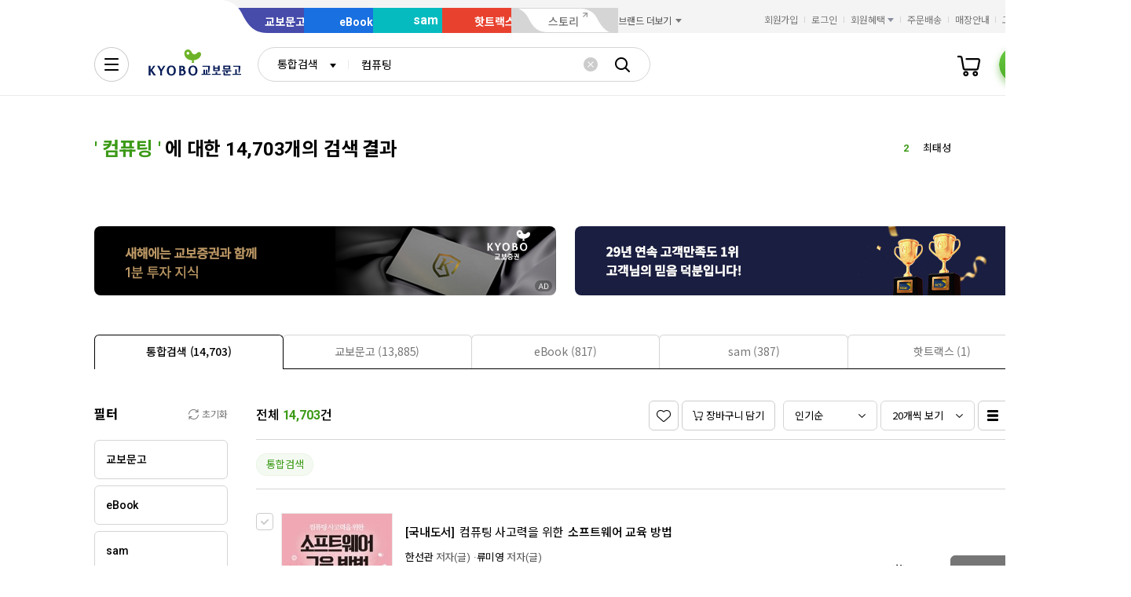

--- FILE ---
content_type: application/javascript
request_url: https://contents.kyobobook.co.kr/resources/lib/kbb-js/kbb.wing-banner.js?t=1768094172851
body_size: 39168
content:
(function(){ try {var elementStyle = document.createElement('style'); elementStyle.appendChild(document.createTextNode(".kbb-wing-banner *,.kbb-wing-banner :before,.kbb-wing-banner :after{--tw-border-spacing-x: 0;--tw-border-spacing-y: 0;--tw-translate-x: 0;--tw-translate-y: 0;--tw-rotate: 0;--tw-skew-x: 0;--tw-skew-y: 0;--tw-scale-x: 1;--tw-scale-y: 1;--tw-pan-x: ;--tw-pan-y: ;--tw-pinch-zoom: ;--tw-scroll-snap-strictness: proximity;--tw-gradient-from-position: ;--tw-gradient-via-position: ;--tw-gradient-to-position: ;--tw-ordinal: ;--tw-slashed-zero: ;--tw-numeric-figure: ;--tw-numeric-spacing: ;--tw-numeric-fraction: ;--tw-ring-inset: ;--tw-ring-offset-width: 0px;--tw-ring-offset-color: #fff;--tw-ring-color: rgb(150 153 208 / .5);--tw-ring-offset-shadow: 0 0 #0000;--tw-ring-shadow: 0 0 #0000;--tw-shadow: 0 0 #0000;--tw-shadow-colored: 0 0 #0000;--tw-blur: ;--tw-brightness: ;--tw-contrast: ;--tw-grayscale: ;--tw-hue-rotate: ;--tw-invert: ;--tw-saturate: ;--tw-sepia: ;--tw-drop-shadow: ;--tw-backdrop-blur: ;--tw-backdrop-brightness: ;--tw-backdrop-contrast: ;--tw-backdrop-grayscale: ;--tw-backdrop-hue-rotate: ;--tw-backdrop-invert: ;--tw-backdrop-opacity: ;--tw-backdrop-saturate: ;--tw-backdrop-sepia: ;--tw-contain-size: ;--tw-contain-layout: ;--tw-contain-paint: ;--tw-contain-style: }.kbb-wing-banner ::backdrop{--tw-border-spacing-x: 0;--tw-border-spacing-y: 0;--tw-translate-x: 0;--tw-translate-y: 0;--tw-rotate: 0;--tw-skew-x: 0;--tw-skew-y: 0;--tw-scale-x: 1;--tw-scale-y: 1;--tw-pan-x: ;--tw-pan-y: ;--tw-pinch-zoom: ;--tw-scroll-snap-strictness: proximity;--tw-gradient-from-position: ;--tw-gradient-via-position: ;--tw-gradient-to-position: ;--tw-ordinal: ;--tw-slashed-zero: ;--tw-numeric-figure: ;--tw-numeric-spacing: ;--tw-numeric-fraction: ;--tw-ring-inset: ;--tw-ring-offset-width: 0px;--tw-ring-offset-color: #fff;--tw-ring-color: rgb(150 153 208 / .5);--tw-ring-offset-shadow: 0 0 #0000;--tw-ring-shadow: 0 0 #0000;--tw-shadow: 0 0 #0000;--tw-shadow-colored: 0 0 #0000;--tw-blur: ;--tw-brightness: ;--tw-contrast: ;--tw-grayscale: ;--tw-hue-rotate: ;--tw-invert: ;--tw-saturate: ;--tw-sepia: ;--tw-drop-shadow: ;--tw-backdrop-blur: ;--tw-backdrop-brightness: ;--tw-backdrop-contrast: ;--tw-backdrop-grayscale: ;--tw-backdrop-hue-rotate: ;--tw-backdrop-invert: ;--tw-backdrop-opacity: ;--tw-backdrop-saturate: ;--tw-backdrop-sepia: ;--tw-contain-size: ;--tw-contain-layout: ;--tw-contain-paint: ;--tw-contain-style: }.kbb-wing-banner *,.kbb-wing-banner :before,.kbb-wing-banner :after{box-sizing:border-box;border-width:0;border-style:solid;border-color:#f2f2f2}.kbb-wing-banner :before,.kbb-wing-banner :after{--tw-content: \"\"}.kbb-wing-banner html,.kbb-wing-banner :host{line-height:1.5;-webkit-text-size-adjust:100%;-moz-tab-size:4;tab-size:4;font-family:var(--font-noto-sans-kr);font-feature-settings:normal;font-variation-settings:normal;-webkit-tap-highlight-color:transparent}.kbb-wing-banner body{margin:0;line-height:inherit}.kbb-wing-banner hr{height:0;color:inherit;border-top-width:1px}.kbb-wing-banner abbr:where([title]){text-decoration:underline dotted}.kbb-wing-banner h1,.kbb-wing-banner h2,.kbb-wing-banner h3,.kbb-wing-banner h4,.kbb-wing-banner h5,.kbb-wing-banner h6{font-size:inherit;font-weight:inherit}.kbb-wing-banner a{color:inherit;text-decoration:inherit}.kbb-wing-banner b,.kbb-wing-banner strong{font-weight:bolder}.kbb-wing-banner code,.kbb-wing-banner kbd,.kbb-wing-banner samp,.kbb-wing-banner pre{font-family:ui-monospace,SFMono-Regular,Menlo,Monaco,Consolas,Liberation Mono,Courier New,monospace;font-feature-settings:normal;font-variation-settings:normal;font-size:1em}.kbb-wing-banner small{font-size:80%}.kbb-wing-banner sub,.kbb-wing-banner sup{font-size:75%;line-height:0;position:relative;vertical-align:baseline}.kbb-wing-banner sub{bottom:-.25em}.kbb-wing-banner sup{top:-.5em}.kbb-wing-banner table{text-indent:0;border-color:inherit;border-collapse:collapse}.kbb-wing-banner button,.kbb-wing-banner input,.kbb-wing-banner optgroup,.kbb-wing-banner select,.kbb-wing-banner textarea{font-family:inherit;font-feature-settings:inherit;font-variation-settings:inherit;font-size:100%;font-weight:inherit;line-height:inherit;letter-spacing:inherit;color:inherit;margin:0;padding:0}.kbb-wing-banner button,.kbb-wing-banner select{text-transform:none}.kbb-wing-banner button,.kbb-wing-banner input:where([type=button]),.kbb-wing-banner input:where([type=reset]),.kbb-wing-banner input:where([type=submit]){-webkit-appearance:button;background-color:transparent;background-image:none}.kbb-wing-banner :-moz-focusring{outline:auto}.kbb-wing-banner :-moz-ui-invalid{box-shadow:none}.kbb-wing-banner progress{vertical-align:baseline}.kbb-wing-banner ::-webkit-inner-spin-button,.kbb-wing-banner ::-webkit-outer-spin-button{height:auto}.kbb-wing-banner [type=search]{-webkit-appearance:textfield;outline-offset:-2px}.kbb-wing-banner ::-webkit-search-decoration{-webkit-appearance:none}.kbb-wing-banner ::-webkit-file-upload-button{-webkit-appearance:button;font:inherit}.kbb-wing-banner summary{display:list-item}.kbb-wing-banner blockquote,.kbb-wing-banner dl,.kbb-wing-banner dd,.kbb-wing-banner h1,.kbb-wing-banner h2,.kbb-wing-banner h3,.kbb-wing-banner h4,.kbb-wing-banner h5,.kbb-wing-banner h6,.kbb-wing-banner hr,.kbb-wing-banner figure,.kbb-wing-banner p,.kbb-wing-banner pre{margin:0}.kbb-wing-banner fieldset{margin:0;padding:0}.kbb-wing-banner legend{padding:0}.kbb-wing-banner ol,.kbb-wing-banner ul,.kbb-wing-banner menu{list-style:none;margin:0;padding:0}.kbb-wing-banner dialog{padding:0}.kbb-wing-banner textarea{resize:vertical}.kbb-wing-banner input::placeholder,.kbb-wing-banner textarea::placeholder{opacity:1;color:#d5d5d5}.kbb-wing-banner button,.kbb-wing-banner [role=button]{cursor:pointer}.kbb-wing-banner :disabled{cursor:default}.kbb-wing-banner img,.kbb-wing-banner svg,.kbb-wing-banner video,.kbb-wing-banner canvas,.kbb-wing-banner audio,.kbb-wing-banner iframe,.kbb-wing-banner embed,.kbb-wing-banner object{display:block;vertical-align:middle}.kbb-wing-banner img,.kbb-wing-banner video{max-width:100%;height:auto}.kbb-wing-banner [hidden]:where(:not([hidden=until-found])){display:none}.kbb-wing-banner *{letter-spacing:-.01em}.kbb-wing-banner .container{width:100%}@media (min-width: 640px){.kbb-wing-banner .container{max-width:640px}}@media (min-width: 768px){.kbb-wing-banner .container{max-width:768px}}@media (min-width: 1024px){.kbb-wing-banner .container{max-width:1024px}}@media (min-width: 1280px){.kbb-wing-banner .container{max-width:1280px}}@media (min-width: 1536px){.kbb-wing-banner .container{max-width:1536px}}.kbb-wing-banner .sr-only{position:absolute;width:1px;height:1px;padding:0;margin:-1px;overflow:hidden;clip:rect(0,0,0,0);white-space:nowrap;border-width:0}.kbb-wing-banner .pointer-events-none{pointer-events:none}.kbb-wing-banner .pointer-events-auto{pointer-events:auto}.kbb-wing-banner .visible{visibility:visible}.kbb-wing-banner .invisible{visibility:hidden}.kbb-wing-banner .fixed{position:fixed}.kbb-wing-banner .absolute{position:absolute}.kbb-wing-banner .relative{position:relative}.kbb-wing-banner .sticky{position:sticky}.kbb-wing-banner .inset-0{top:0;right:0;bottom:0;left:0}.kbb-wing-banner .-bottom-1{bottom:-.25rem}.kbb-wing-banner .-top-1{top:-.25rem}.kbb-wing-banner .-top-3{top:-.75rem}.kbb-wing-banner .bottom-2{bottom:.5rem}.kbb-wing-banner .bottom-3{bottom:.75rem}.kbb-wing-banner .bottom-4{bottom:1rem}.kbb-wing-banner .bottom-6{bottom:1.5rem}.kbb-wing-banner .bottom-\\[36px\\]{bottom:36px}.kbb-wing-banner .bottom-\\[60px\\]{bottom:60px}.kbb-wing-banner .bottom-\\[calc\\(100\\%\\+8px\\)\\]{bottom:calc(100% + 8px)}.kbb-wing-banner .bottom-auto{bottom:auto}.kbb-wing-banner .left-0{left:0}.kbb-wing-banner .left-0\\.5{left:.125rem}.kbb-wing-banner .left-1\\/2{left:50%}.kbb-wing-banner .left-10{left:2.5rem}.kbb-wing-banner .left-3{left:.75rem}.kbb-wing-banner .left-5{left:1.25rem}.kbb-wing-banner .left-\\[100px\\]{left:100px}.kbb-wing-banner .left-\\[30px\\]{left:30px}.kbb-wing-banner .right-0{right:0}.kbb-wing-banner .right-1\\/2{right:50%}.kbb-wing-banner .right-10{right:2.5rem}.kbb-wing-banner .right-11{right:2.75rem}.kbb-wing-banner .right-2{right:.5rem}.kbb-wing-banner .right-2\\.5{right:.625rem}.kbb-wing-banner .right-3{right:.75rem}.kbb-wing-banner .right-5{right:1.25rem}.kbb-wing-banner .right-\\[14px\\]{right:14px}.kbb-wing-banner .right-\\[calc\\(50\\%-18px\\)\\]{right:calc(50% - 18px)}.kbb-wing-banner .top-0{top:0}.kbb-wing-banner .top-0\\.5{top:.125rem}.kbb-wing-banner .top-1\\/2{top:50%}.kbb-wing-banner .top-2{top:.5rem}.kbb-wing-banner .top-3{top:.75rem}.kbb-wing-banner .top-4{top:1rem}.kbb-wing-banner .top-7{top:1.75rem}.kbb-wing-banner .top-\\[-50px\\]{top:-50px}.kbb-wing-banner .top-\\[36px\\]{top:36px}.kbb-wing-banner .top-\\[calc\\(100\\%\\+8px\\)\\]{top:calc(100% + 8px)}.kbb-wing-banner .top-auto{top:auto}.kbb-wing-banner .z-0{z-index:0}.kbb-wing-banner .z-10{z-index:10}.kbb-wing-banner .z-20{z-index:20}.kbb-wing-banner .z-30{z-index:30}.kbb-wing-banner .z-50{z-index:50}.kbb-wing-banner .z-\\[1\\]{z-index:1}.kbb-wing-banner .z-\\[999\\]{z-index:999}.kbb-wing-banner .z-above{z-index:10}.kbb-wing-banner .z-banner{z-index:3000}.kbb-wing-banner .z-notification{z-index:6000}.kbb-wing-banner .m-\\[1px\\]{margin:1px}.kbb-wing-banner .m-auto{margin:auto}.kbb-wing-banner .mx-1{margin-left:.25rem;margin-right:.25rem}.kbb-wing-banner .mx-2{margin-left:.5rem;margin-right:.5rem}.kbb-wing-banner .mx-5{margin-left:1.25rem;margin-right:1.25rem}.kbb-wing-banner .mx-\\[4px\\]{margin-left:4px;margin-right:4px}.kbb-wing-banner .mx-auto{margin-left:auto;margin-right:auto}.kbb-wing-banner .my-4{margin-top:1rem;margin-bottom:1rem}.kbb-wing-banner .-mb-\\[1px\\],.kbb-wing-banner .-mb-px{margin-bottom:-1px}.kbb-wing-banner .-ml-px{margin-left:-1px}.kbb-wing-banner .mb-0\\.5{margin-bottom:.125rem}.kbb-wing-banner .mb-1{margin-bottom:.25rem}.kbb-wing-banner .mb-10{margin-bottom:2.5rem}.kbb-wing-banner .mb-2{margin-bottom:.5rem}.kbb-wing-banner .mb-2\\.5{margin-bottom:.625rem}.kbb-wing-banner .mb-3{margin-bottom:.75rem}.kbb-wing-banner .mb-4{margin-bottom:1rem}.kbb-wing-banner .mb-5{margin-bottom:1.25rem}.kbb-wing-banner .mb-6{margin-bottom:1.5rem}.kbb-wing-banner .ml-1{margin-left:.25rem}.kbb-wing-banner .ml-3{margin-left:.75rem}.kbb-wing-banner .ml-5{margin-left:1.25rem}.kbb-wing-banner .ml-\\[6px\\]{margin-left:6px}.kbb-wing-banner .ml-auto{margin-left:auto}.kbb-wing-banner .mr-0\\.5{margin-right:.125rem}.kbb-wing-banner .mr-2{margin-right:.5rem}.kbb-wing-banner .mt-0{margin-top:0}.kbb-wing-banner .mt-1{margin-top:.25rem}.kbb-wing-banner .mt-3{margin-top:.75rem}.kbb-wing-banner .mt-5{margin-top:1.25rem}.kbb-wing-banner .mt-6{margin-top:1.5rem}.kbb-wing-banner .mt-7{margin-top:1.75rem}.kbb-wing-banner .mt-7\\.5{margin-top:30px}.kbb-wing-banner .mt-8{margin-top:2rem}.kbb-wing-banner .mt-\\[16px\\]{margin-top:16px}.kbb-wing-banner .mt-\\[22px\\]{margin-top:22px}.kbb-wing-banner .mt-\\[24px\\]{margin-top:24px}.kbb-wing-banner .mt-\\[34px\\]{margin-top:34px}.kbb-wing-banner .mt-\\[6px\\]{margin-top:6px}.kbb-wing-banner .mt-px{margin-top:1px}.kbb-wing-banner .box-border{box-sizing:border-box}.kbb-wing-banner .block{display:block}.kbb-wing-banner .inline-block{display:inline-block}.kbb-wing-banner .flex{display:flex}.kbb-wing-banner .table{display:table}.kbb-wing-banner .grid{display:grid}.kbb-wing-banner .contents{display:contents}.kbb-wing-banner .hidden{display:none}.kbb-wing-banner .h-0{height:0px}.kbb-wing-banner .h-1\\.5{height:.375rem}.kbb-wing-banner .h-10{height:2.5rem}.kbb-wing-banner .h-11{height:2.75rem}.kbb-wing-banner .h-12{height:3rem}.kbb-wing-banner .h-12\\.5{height:50px}.kbb-wing-banner .h-14{height:3.5rem}.kbb-wing-banner .h-2{height:.5rem}.kbb-wing-banner .h-25{height:100px}.kbb-wing-banner .h-3{height:.75rem}.kbb-wing-banner .h-35{height:140px}.kbb-wing-banner .h-5{height:1.25rem}.kbb-wing-banner .h-6{height:1.5rem}.kbb-wing-banner .h-7\\.5{height:30px}.kbb-wing-banner .h-8{height:2rem}.kbb-wing-banner .h-9\\.5{height:38px}.kbb-wing-banner .h-\\[104px\\]{height:104px}.kbb-wing-banner .h-\\[136px\\]{height:136px}.kbb-wing-banner .h-\\[150px\\]{height:150px}.kbb-wing-banner .h-\\[18px\\]{height:18px}.kbb-wing-banner .h-\\[220px\\]{height:220px}.kbb-wing-banner .h-\\[22px\\]{height:22px}.kbb-wing-banner .h-\\[24px\\]{height:24px}.kbb-wing-banner .h-\\[26px\\]{height:26px}.kbb-wing-banner .h-\\[30px\\]{height:30px}.kbb-wing-banner .h-\\[340px\\]{height:340px}.kbb-wing-banner .h-\\[34px\\]{height:34px}.kbb-wing-banner .h-\\[38px\\]{height:38px}.kbb-wing-banner .h-\\[44px\\]{height:44px}.kbb-wing-banner .h-\\[50px\\]{height:50px}.kbb-wing-banner .h-\\[68px\\]{height:68px}.kbb-wing-banner .h-\\[74px\\]{height:74px}.kbb-wing-banner .h-\\[calc\\(100vh-95px\\)\\]{height:calc(100vh - 95px)}.kbb-wing-banner .h-auto{height:auto}.kbb-wing-banner .h-full{height:100%}.kbb-wing-banner .h-px{height:1px}.kbb-wing-banner .h-screen{height:100vh}.kbb-wing-banner .max-h-\\[176px\\]{max-height:176px}.kbb-wing-banner .max-h-\\[542px\\]{max-height:542px}.kbb-wing-banner .max-h-\\[750px\\]{max-height:750px}.kbb-wing-banner .max-h-\\[calc\\(100dvh-144px\\)\\]{max-height:calc(100dvh - 144px)}.kbb-wing-banner .max-h-\\[calc\\(100dvh-204px\\)\\]{max-height:calc(100dvh - 204px)}.kbb-wing-banner .min-h-11{min-height:2.75rem}.kbb-wing-banner .min-h-\\[22px\\]{min-height:22px}.kbb-wing-banner .min-h-\\[46px\\]{min-height:46px}.kbb-wing-banner .min-h-\\[84px\\]{min-height:84px}.kbb-wing-banner .min-h-\\[calc\\(100vh-358px\\)\\]{min-height:calc(100vh - 358px)}.kbb-wing-banner .w-1\\.5{width:.375rem}.kbb-wing-banner .w-10{width:2.5rem}.kbb-wing-banner .w-11{width:2.75rem}.kbb-wing-banner .w-14{width:3.5rem}.kbb-wing-banner .w-2{width:.5rem}.kbb-wing-banner .w-20{width:5rem}.kbb-wing-banner .w-25{width:100px}.kbb-wing-banner .w-3{width:.75rem}.kbb-wing-banner .w-50{width:200px}.kbb-wing-banner .w-6{width:1.5rem}.kbb-wing-banner .w-7\\.5{width:30px}.kbb-wing-banner .w-9{width:2.25rem}.kbb-wing-banner .w-\\[100px\\]{width:100px}.kbb-wing-banner .w-\\[102px\\]{width:102px}.kbb-wing-banner .w-\\[1200px\\]{width:1200px}.kbb-wing-banner .w-\\[125px\\]{width:125px}.kbb-wing-banner .w-\\[140px\\]{width:140px}.kbb-wing-banner .w-\\[150px\\]{width:150px}.kbb-wing-banner .w-\\[170px\\]{width:170px}.kbb-wing-banner .w-\\[18px\\]{width:18px}.kbb-wing-banner .w-\\[216px\\]{width:216px}.kbb-wing-banner .w-\\[26px\\]{width:26px}.kbb-wing-banner .w-\\[290px\\]{width:290px}.kbb-wing-banner .w-\\[300px\\]{width:300px}.kbb-wing-banner .w-\\[30px\\]{width:30px}.kbb-wing-banner .w-\\[334px\\]{width:334px}.kbb-wing-banner .w-\\[335px\\]{width:335px}.kbb-wing-banner .w-\\[34px\\]{width:34px}.kbb-wing-banner .w-\\[360px\\]{width:360px}.kbb-wing-banner .w-\\[38px\\]{width:38px}.kbb-wing-banner .w-\\[400px\\]{width:400px}.kbb-wing-banner .w-\\[560px\\]{width:560px}.kbb-wing-banner .w-\\[70px\\]{width:70px}.kbb-wing-banner .w-\\[75px\\]{width:75px}.kbb-wing-banner .w-\\[920px\\]{width:920px}.kbb-wing-banner .w-\\[984px\\]{width:984px}.kbb-wing-banner .w-fit{width:fit-content}.kbb-wing-banner .w-full{width:100%}.kbb-wing-banner .w-screen{width:100vw}.kbb-wing-banner .\\!min-w-0{min-width:0px!important}.kbb-wing-banner .min-w-20{min-width:5rem}.kbb-wing-banner .min-w-35{min-width:140px}.kbb-wing-banner .min-w-50{min-width:200px}.kbb-wing-banner .min-w-6{min-width:1.5rem}.kbb-wing-banner .min-w-60{min-width:15rem}.kbb-wing-banner .min-w-\\[136px\\]{min-width:136px}.kbb-wing-banner .min-w-\\[140px\\]{min-width:140px}.kbb-wing-banner .min-w-\\[200px\\]{min-width:200px}.kbb-wing-banner .min-w-\\[22px\\]{min-width:22px}.kbb-wing-banner .min-w-\\[300px\\]{min-width:300px}.kbb-wing-banner .min-w-\\[45px\\]{min-width:45px}.kbb-wing-banner .max-w-20{max-width:5rem}.kbb-wing-banner .max-w-\\[160px\\]{max-width:160px}.kbb-wing-banner .flex-1{flex:1 1 0%}.kbb-wing-banner .flex-\\[0_0_100\\%\\]{flex:0 0 100%}.kbb-wing-banner .flex-shrink-0,.kbb-wing-banner .shrink-0{flex-shrink:0}.kbb-wing-banner .grow-0{flex-grow:0}.kbb-wing-banner .basis-\\[48px\\]{flex-basis:48px}.kbb-wing-banner .basis-\\[60px\\]{flex-basis:60px}.kbb-wing-banner .-translate-x-1\\/2{--tw-translate-x: -50%;transform:translate(var(--tw-translate-x),var(--tw-translate-y)) rotate(var(--tw-rotate)) skew(var(--tw-skew-x)) skewY(var(--tw-skew-y)) scaleX(var(--tw-scale-x)) scaleY(var(--tw-scale-y))}.kbb-wing-banner .-translate-y-1\\/2{--tw-translate-y: -50%;transform:translate(var(--tw-translate-x),var(--tw-translate-y)) rotate(var(--tw-rotate)) skew(var(--tw-skew-x)) skewY(var(--tw-skew-y)) scaleX(var(--tw-scale-x)) scaleY(var(--tw-scale-y))}.kbb-wing-banner .-rotate-45{--tw-rotate: -45deg;transform:translate(var(--tw-translate-x),var(--tw-translate-y)) rotate(var(--tw-rotate)) skew(var(--tw-skew-x)) skewY(var(--tw-skew-y)) scaleX(var(--tw-scale-x)) scaleY(var(--tw-scale-y))}.kbb-wing-banner .-rotate-90{--tw-rotate: -90deg;transform:translate(var(--tw-translate-x),var(--tw-translate-y)) rotate(var(--tw-rotate)) skew(var(--tw-skew-x)) skewY(var(--tw-skew-y)) scaleX(var(--tw-scale-x)) scaleY(var(--tw-scale-y))}.kbb-wing-banner .rotate-180{--tw-rotate: 180deg;transform:translate(var(--tw-translate-x),var(--tw-translate-y)) rotate(var(--tw-rotate)) skew(var(--tw-skew-x)) skewY(var(--tw-skew-y)) scaleX(var(--tw-scale-x)) scaleY(var(--tw-scale-y))}.kbb-wing-banner .rotate-\\[135deg\\]{--tw-rotate: 135deg;transform:translate(var(--tw-translate-x),var(--tw-translate-y)) rotate(var(--tw-rotate)) skew(var(--tw-skew-x)) skewY(var(--tw-skew-y)) scaleX(var(--tw-scale-x)) scaleY(var(--tw-scale-y))}.kbb-wing-banner .scale-105{--tw-scale-x: 1.05;--tw-scale-y: 1.05;transform:translate(var(--tw-translate-x),var(--tw-translate-y)) rotate(var(--tw-rotate)) skew(var(--tw-skew-x)) skewY(var(--tw-skew-y)) scaleX(var(--tw-scale-x)) scaleY(var(--tw-scale-y))}.kbb-wing-banner .transform{transform:translate(var(--tw-translate-x),var(--tw-translate-y)) rotate(var(--tw-rotate)) skew(var(--tw-skew-x)) skewY(var(--tw-skew-y)) scaleX(var(--tw-scale-x)) scaleY(var(--tw-scale-y))}@keyframes fadeIn{0%{opacity:0}to{opacity:1}}.kbb-wing-banner .animate-fadeIn{animation:fadeIn .7s cubic-bezier(.25,.1,.25,1)}@keyframes shimmer{0%{opacity:1}50%{opacity:.5}to{opacity:1}}.kbb-wing-banner .animate-shimmer{animation:shimmer 3s linear infinite}.kbb-wing-banner .cursor-default{cursor:default}.kbb-wing-banner .cursor-not-allowed{cursor:not-allowed}.kbb-wing-banner .cursor-pointer{cursor:pointer}.kbb-wing-banner .select-none{-webkit-user-select:none;user-select:none}.kbb-wing-banner .resize-none{resize:none}.kbb-wing-banner .resize{resize:both}.kbb-wing-banner .scroll-px-5{scroll-padding-left:1.25rem;scroll-padding-right:1.25rem}.kbb-wing-banner .grid-flow-row{grid-auto-flow:row}.kbb-wing-banner .auto-rows-fr{grid-auto-rows:minmax(0,1fr)}.kbb-wing-banner .grid-cols-1{grid-template-columns:repeat(1,minmax(0,1fr))}.kbb-wing-banner .grid-cols-2{grid-template-columns:repeat(2,minmax(0,1fr))}.kbb-wing-banner .\\!flex-row{flex-direction:row!important}.kbb-wing-banner .flex-row{flex-direction:row}.kbb-wing-banner .flex-row-reverse{flex-direction:row-reverse}.kbb-wing-banner .flex-col{flex-direction:column}.kbb-wing-banner .flex-wrap{flex-wrap:wrap}.kbb-wing-banner .place-items-center{place-items:center}.kbb-wing-banner .items-start{align-items:flex-start}.kbb-wing-banner .items-end{align-items:flex-end}.kbb-wing-banner .items-center{align-items:center}.kbb-wing-banner .items-stretch{align-items:stretch}.kbb-wing-banner .justify-start{justify-content:flex-start}.kbb-wing-banner .justify-end{justify-content:flex-end}.kbb-wing-banner .justify-center{justify-content:center}.kbb-wing-banner .justify-between{justify-content:space-between}.kbb-wing-banner .gap-0\\.5{gap:.125rem}.kbb-wing-banner .gap-1{gap:.25rem}.kbb-wing-banner .gap-1\\.5{gap:.375rem}.kbb-wing-banner .gap-2{gap:.5rem}.kbb-wing-banner .gap-2\\.5{gap:.625rem}.kbb-wing-banner .gap-3{gap:.75rem}.kbb-wing-banner .gap-4{gap:1rem}.kbb-wing-banner .gap-6{gap:1.5rem}.kbb-wing-banner .gap-8{gap:2rem}.kbb-wing-banner .gap-9{gap:2.25rem}.kbb-wing-banner .gap-px{gap:1px}.kbb-wing-banner .gap-x-1{column-gap:.25rem}.kbb-wing-banner .gap-x-3{column-gap:.75rem}.kbb-wing-banner .gap-x-4{column-gap:1rem}.kbb-wing-banner .gap-x-5{column-gap:1.25rem}.kbb-wing-banner .gap-y-2{row-gap:.5rem}.kbb-wing-banner .gap-y-4{row-gap:1rem}.kbb-wing-banner .gap-y-6{row-gap:1.5rem}.kbb-wing-banner :is(.space-x-1>:not([hidden])~:not([hidden])){--tw-space-x-reverse: 0;margin-right:calc(.25rem * var(--tw-space-x-reverse));margin-left:calc(.25rem * calc(1 - var(--tw-space-x-reverse)))}.kbb-wing-banner :is(.space-x-1\\.5>:not([hidden])~:not([hidden])){--tw-space-x-reverse: 0;margin-right:calc(.375rem * var(--tw-space-x-reverse));margin-left:calc(.375rem * calc(1 - var(--tw-space-x-reverse)))}.kbb-wing-banner :is(.space-x-3>:not([hidden])~:not([hidden])){--tw-space-x-reverse: 0;margin-right:calc(.75rem * var(--tw-space-x-reverse));margin-left:calc(.75rem * calc(1 - var(--tw-space-x-reverse)))}.kbb-wing-banner :is(.space-y-2>:not([hidden])~:not([hidden])){--tw-space-y-reverse: 0;margin-top:calc(.5rem * calc(1 - var(--tw-space-y-reverse)));margin-bottom:calc(.5rem * var(--tw-space-y-reverse))}.kbb-wing-banner :is(.divide-y>:not([hidden])~:not([hidden])){--tw-divide-y-reverse: 0;border-top-width:calc(1px * calc(1 - var(--tw-divide-y-reverse)));border-bottom-width:calc(1px * var(--tw-divide-y-reverse))}.kbb-wing-banner :is(.divide-gray-300>:not([hidden])~:not([hidden])){--tw-divide-opacity: 1;border-color:rgb(234 234 234 / var(--tw-divide-opacity, 1))}.kbb-wing-banner .overflow-auto{overflow:auto}.kbb-wing-banner .overflow-hidden{overflow:hidden}.kbb-wing-banner .overflow-x-auto{overflow-x:auto}.kbb-wing-banner .overflow-y-auto{overflow-y:auto}.kbb-wing-banner .overflow-x-hidden{overflow-x:hidden}.kbb-wing-banner .overflow-y-hidden{overflow-y:hidden}.kbb-wing-banner .overflow-y-scroll{overflow-y:scroll}.kbb-wing-banner .overscroll-contain{overscroll-behavior:contain}.kbb-wing-banner .truncate{overflow:hidden;text-overflow:ellipsis;white-space:nowrap}.kbb-wing-banner .text-ellipsis{text-overflow:ellipsis}.kbb-wing-banner .whitespace-nowrap{white-space:nowrap}.kbb-wing-banner .whitespace-pre-line{white-space:pre-line}.kbb-wing-banner .text-nowrap{text-wrap:nowrap}.kbb-wing-banner .text-balance{text-wrap:balance}.kbb-wing-banner .break-keep{word-break:keep-all}.kbb-wing-banner .rounded{border-radius:.25rem}.kbb-wing-banner .rounded-2xl{border-radius:1rem}.kbb-wing-banner .rounded-3xl{border-radius:1.5rem}.kbb-wing-banner .rounded-\\[20px\\]{border-radius:20px}.kbb-wing-banner .rounded-\\[22px\\]{border-radius:22px}.kbb-wing-banner .rounded-\\[30px\\]{border-radius:30px}.kbb-wing-banner .rounded-full{border-radius:9999px}.kbb-wing-banner .rounded-lg{border-radius:.5rem}.kbb-wing-banner .rounded-md{border-radius:.375rem}.kbb-wing-banner .rounded-none{border-radius:0}.kbb-wing-banner .rounded-b-\\[0px\\]{border-bottom-right-radius:0;border-bottom-left-radius:0}.kbb-wing-banner .rounded-b-lg{border-bottom-right-radius:.5rem;border-bottom-left-radius:.5rem}.kbb-wing-banner .rounded-b-none{border-bottom-right-radius:0;border-bottom-left-radius:0}.kbb-wing-banner .rounded-e-none{border-start-end-radius:0px;border-end-end-radius:0px}.kbb-wing-banner .rounded-r-2xl{border-top-right-radius:1rem;border-bottom-right-radius:1rem}.kbb-wing-banner .rounded-s-none{border-start-start-radius:0px;border-end-start-radius:0px}.kbb-wing-banner .rounded-t-2xl{border-top-left-radius:1rem;border-top-right-radius:1rem}.kbb-wing-banner .rounded-t-\\[16px\\]{border-top-left-radius:16px;border-top-right-radius:16px}.kbb-wing-banner .rounded-t-lg{border-top-left-radius:.5rem;border-top-right-radius:.5rem}.kbb-wing-banner .rounded-t-md{border-top-left-radius:.375rem;border-top-right-radius:.375rem}.kbb-wing-banner .rounded-t-none{border-top-left-radius:0;border-top-right-radius:0}.kbb-wing-banner .rounded-tr-none{border-top-right-radius:0}.kbb-wing-banner .border{border-width:1px}.kbb-wing-banner .border-0{border-width:0px}.kbb-wing-banner .border-2{border-width:2px}.kbb-wing-banner .border-b{border-bottom-width:1px}.kbb-wing-banner .border-b-0{border-bottom-width:0px}.kbb-wing-banner .border-b-2{border-bottom-width:2px}.kbb-wing-banner .border-e-0{border-inline-end-width:0px}.kbb-wing-banner .border-r{border-right-width:1px}.kbb-wing-banner .border-r-0{border-right-width:0px}.kbb-wing-banner .border-t{border-top-width:1px}.kbb-wing-banner .border-t-0{border-top-width:0px}.kbb-wing-banner .border-solid{border-style:solid}.kbb-wing-banner .border-none{border-style:none}.kbb-wing-banner .border-\\[\\#FFFFFF80\\]{border-color:#ffffff80}.kbb-wing-banner .border-black{--tw-border-opacity: 1;border-color:rgb(0 0 0 / var(--tw-border-opacity, 1))}.kbb-wing-banner .border-blue{--tw-border-opacity: 1;border-color:rgb(80 85 177 / var(--tw-border-opacity, 1))}.kbb-wing-banner .border-blue-300{--tw-border-opacity: 1;border-color:rgb(220 221 239 / var(--tw-border-opacity, 1))}.kbb-wing-banner .border-blue-700{--tw-border-opacity: 1;border-color:rgb(80 85 177 / var(--tw-border-opacity, 1))}.kbb-wing-banner .border-blue-800{--tw-border-opacity: 1;border-color:rgb(71 76 152 / var(--tw-border-opacity, 1))}.kbb-wing-banner .border-blue-900{--tw-border-opacity: 1;border-color:rgb(44 48 124 / var(--tw-border-opacity, 1))}.kbb-wing-banner .border-bluelight-800{--tw-border-opacity: 1;border-color:rgb(49 79 185 / var(--tw-border-opacity, 1))}.kbb-wing-banner .border-gray-100{--tw-border-opacity: 1;border-color:rgb(247 247 247 / var(--tw-border-opacity, 1))}.kbb-wing-banner .border-gray-300{--tw-border-opacity: 1;border-color:rgb(234 234 234 / var(--tw-border-opacity, 1))}.kbb-wing-banner .border-gray-400{--tw-border-opacity: 1;border-color:rgb(213 213 213 / var(--tw-border-opacity, 1))}.kbb-wing-banner .border-gray-500{--tw-border-opacity: 1;border-color:rgb(204 204 204 / var(--tw-border-opacity, 1))}.kbb-wing-banner .border-gray-600{--tw-border-opacity: 1;border-color:rgb(153 153 153 / var(--tw-border-opacity, 1))}.kbb-wing-banner .border-gray-700{--tw-border-opacity: 1;border-color:rgb(118 118 118 / var(--tw-border-opacity, 1))}.kbb-wing-banner .border-gray-800{--tw-border-opacity: 1;border-color:rgb(89 89 89 / var(--tw-border-opacity, 1))}.kbb-wing-banner .border-green-800{--tw-border-opacity: 1;border-color:rgb(60 154 23 / var(--tw-border-opacity, 1))}.kbb-wing-banner .border-red-400{--tw-border-opacity: 1;border-color:rgb(253 161 164 / var(--tw-border-opacity, 1))}.kbb-wing-banner .border-red-700{--tw-border-opacity: 1;border-color:rgb(218 33 40 / var(--tw-border-opacity, 1))}.kbb-wing-banner .border-white{--tw-border-opacity: 1;border-color:rgb(255 255 255 / var(--tw-border-opacity, 1))}.kbb-wing-banner .border-b-black{--tw-border-opacity: 1;border-bottom-color:rgb(0 0 0 / var(--tw-border-opacity, 1))}.kbb-wing-banner .border-b-gray-300{--tw-border-opacity: 1;border-bottom-color:rgb(234 234 234 / var(--tw-border-opacity, 1))}.kbb-wing-banner .border-r-blue-800{--tw-border-opacity: 1;border-right-color:rgb(71 76 152 / var(--tw-border-opacity, 1))}.kbb-wing-banner .border-r-gray-800{--tw-border-opacity: 1;border-right-color:rgb(89 89 89 / var(--tw-border-opacity, 1))}.kbb-wing-banner .border-r-green-800{--tw-border-opacity: 1;border-right-color:rgb(60 154 23 / var(--tw-border-opacity, 1))}.kbb-wing-banner .border-t-black{--tw-border-opacity: 1;border-top-color:rgb(0 0 0 / var(--tw-border-opacity, 1))}.kbb-wing-banner .border-t-blue-800{--tw-border-opacity: 1;border-top-color:rgb(71 76 152 / var(--tw-border-opacity, 1))}.kbb-wing-banner .border-t-gray-800{--tw-border-opacity: 1;border-top-color:rgb(89 89 89 / var(--tw-border-opacity, 1))}.kbb-wing-banner .border-t-green-800{--tw-border-opacity: 1;border-top-color:rgb(60 154 23 / var(--tw-border-opacity, 1))}.kbb-wing-banner .bg-\\[\\#d9d9d9\\]{--tw-bg-opacity: 1;background-color:rgb(217 217 217 / var(--tw-bg-opacity, 1))}.kbb-wing-banner .bg-black{--tw-bg-opacity: 1;background-color:rgb(0 0 0 / var(--tw-bg-opacity, 1))}.kbb-wing-banner .bg-black\\/20{background-color:#0003}.kbb-wing-banner .bg-black\\/25{background-color:#00000040}.kbb-wing-banner .bg-black\\/30{background-color:#0000004d}.kbb-wing-banner .bg-black\\/50{background-color:#00000080}.kbb-wing-banner .bg-blue-100{--tw-bg-opacity: 1;background-color:rgb(245 245 251 / var(--tw-bg-opacity, 1))}.kbb-wing-banner .bg-blue-200{--tw-bg-opacity: 1;background-color:rgb(237 237 247 / var(--tw-bg-opacity, 1))}.kbb-wing-banner .bg-blue-700{--tw-bg-opacity: 1;background-color:rgb(80 85 177 / var(--tw-bg-opacity, 1))}.kbb-wing-banner .bg-bluelight-200{--tw-bg-opacity: 1;background-color:rgb(221 232 253 / var(--tw-bg-opacity, 1))}.kbb-wing-banner .bg-bluelight-700{--tw-bg-opacity: 1;background-color:rgb(63 94 213 / var(--tw-bg-opacity, 1))}.kbb-wing-banner .bg-gray-100{--tw-bg-opacity: 1;background-color:rgb(247 247 247 / var(--tw-bg-opacity, 1))}.kbb-wing-banner .bg-gray-200{--tw-bg-opacity: 1;background-color:rgb(242 242 242 / var(--tw-bg-opacity, 1))}.kbb-wing-banner .bg-gray-300{--tw-bg-opacity: 1;background-color:rgb(234 234 234 / var(--tw-bg-opacity, 1))}.kbb-wing-banner .bg-gray-500{--tw-bg-opacity: 1;background-color:rgb(204 204 204 / var(--tw-bg-opacity, 1))}.kbb-wing-banner .bg-gray-600{--tw-bg-opacity: 1;background-color:rgb(153 153 153 / var(--tw-bg-opacity, 1))}.kbb-wing-banner .bg-gray-700{--tw-bg-opacity: 1;background-color:rgb(118 118 118 / var(--tw-bg-opacity, 1))}.kbb-wing-banner .bg-gray-900{--tw-bg-opacity: 1;background-color:rgb(41 41 41 / var(--tw-bg-opacity, 1))}.kbb-wing-banner .bg-gray-900\\/90{background-color:#292929e6}.kbb-wing-banner .bg-green-100{--tw-bg-opacity: 1;background-color:rgb(244 250 242 / var(--tw-bg-opacity, 1))}.kbb-wing-banner .bg-green-200{--tw-bg-opacity: 1;background-color:rgb(237 247 233 / var(--tw-bg-opacity, 1))}.kbb-wing-banner .bg-green-700{--tw-bg-opacity: 1;background-color:rgb(77 172 39 / var(--tw-bg-opacity, 1))}.kbb-wing-banner .bg-red-100{--tw-bg-opacity: 1;background-color:rgb(253 242 242 / var(--tw-bg-opacity, 1))}.kbb-wing-banner .bg-red-700{--tw-bg-opacity: 1;background-color:rgb(218 33 40 / var(--tw-bg-opacity, 1))}.kbb-wing-banner .bg-red\\/50{background-color:#da212880}.kbb-wing-banner .bg-transparent{background-color:transparent}.kbb-wing-banner .bg-white{--tw-bg-opacity: 1;background-color:rgb(255 255 255 / var(--tw-bg-opacity, 1))}.kbb-wing-banner .bg-white\\/50{background-color:#ffffff80}.kbb-wing-banner .bg-white\\/90{background-color:#ffffffe6}.kbb-wing-banner .bg-\\[linear-gradient\\(86deg\\,_\\#052277_29\\.23\\%\\,_\\#3666EF_106\\.41\\%\\)\\]{background-image:linear-gradient(86deg,#052277 29.23%,#3666ef 106.41%)}.kbb-wing-banner .bg-gradient-to-l{background-image:linear-gradient(to left,var(--tw-gradient-stops))}.kbb-wing-banner .bg-gradient-to-r{background-image:linear-gradient(to right,var(--tw-gradient-stops))}.kbb-wing-banner .from-gray-100{--tw-gradient-from: #F7F7F7 var(--tw-gradient-from-position);--tw-gradient-to: rgb(247 247 247 / 0) var(--tw-gradient-to-position);--tw-gradient-stops: var(--tw-gradient-from), var(--tw-gradient-to)}.kbb-wing-banner .fill-gray-300{fill:#eaeaea}.kbb-wing-banner .fill-gray-500{fill:#ccc}.kbb-wing-banner .fill-white{fill:#fff}.kbb-wing-banner .object-cover{object-fit:cover}.kbb-wing-banner .\\!p-\\[11px\\]{padding:11px!important}.kbb-wing-banner .p-0{padding:0}.kbb-wing-banner .p-1{padding:.25rem}.kbb-wing-banner .p-2{padding:.5rem}.kbb-wing-banner .p-2\\.5{padding:.625rem}.kbb-wing-banner .p-3\\.5{padding:.875rem}.kbb-wing-banner .p-4{padding:1rem}.kbb-wing-banner .p-5{padding:1.25rem}.kbb-wing-banner .p-\\[3px\\]{padding:3px}.kbb-wing-banner .px-0{padding-left:0;padding-right:0}.kbb-wing-banner .px-0\\.5{padding-left:.125rem;padding-right:.125rem}.kbb-wing-banner .px-1{padding-left:.25rem;padding-right:.25rem}.kbb-wing-banner .px-1\\.25{padding-left:5px;padding-right:5px}.kbb-wing-banner .px-1\\.5{padding-left:.375rem;padding-right:.375rem}.kbb-wing-banner .px-2{padding-left:.5rem;padding-right:.5rem}.kbb-wing-banner .px-2\\.5{padding-left:.625rem;padding-right:.625rem}.kbb-wing-banner .px-3{padding-left:.75rem;padding-right:.75rem}.kbb-wing-banner .px-3\\.5{padding-left:.875rem;padding-right:.875rem}.kbb-wing-banner .px-4{padding-left:1rem;padding-right:1rem}.kbb-wing-banner .px-5{padding-left:1.25rem;padding-right:1.25rem}.kbb-wing-banner .px-6{padding-left:1.5rem;padding-right:1.5rem}.kbb-wing-banner .px-8{padding-left:2rem;padding-right:2rem}.kbb-wing-banner .px-\\[10px\\]{padding-left:10px;padding-right:10px}.kbb-wing-banner .px-\\[14px\\]{padding-left:14px;padding-right:14px}.kbb-wing-banner .px-\\[26px\\]{padding-left:26px;padding-right:26px}.kbb-wing-banner .px-\\[34px\\]{padding-left:34px;padding-right:34px}.kbb-wing-banner .px-\\[37px\\]{padding-left:37px;padding-right:37px}.kbb-wing-banner .px-\\[3px\\]{padding-left:3px;padding-right:3px}.kbb-wing-banner .px-\\[5px\\]{padding-left:5px;padding-right:5px}.kbb-wing-banner .px-\\[6px\\]{padding-left:6px;padding-right:6px}.kbb-wing-banner .px-\\[7px\\]{padding-left:7px;padding-right:7px}.kbb-wing-banner .px-\\[9px\\]{padding-left:9px;padding-right:9px}.kbb-wing-banner .py-0\\.5{padding-top:.125rem;padding-bottom:.125rem}.kbb-wing-banner .py-1{padding-top:.25rem;padding-bottom:.25rem}.kbb-wing-banner .py-1\\.5{padding-top:.375rem;padding-bottom:.375rem}.kbb-wing-banner .py-2{padding-top:.5rem;padding-bottom:.5rem}.kbb-wing-banner .py-2\\.25{padding-top:9px;padding-bottom:9px}.kbb-wing-banner .py-3{padding-top:.75rem;padding-bottom:.75rem}.kbb-wing-banner .py-3\\.5{padding-top:.875rem;padding-bottom:.875rem}.kbb-wing-banner .py-4{padding-top:1rem;padding-bottom:1rem}.kbb-wing-banner .py-5{padding-top:1.25rem;padding-bottom:1.25rem}.kbb-wing-banner .py-6{padding-top:1.5rem;padding-bottom:1.5rem}.kbb-wing-banner .py-7{padding-top:1.75rem;padding-bottom:1.75rem}.kbb-wing-banner .py-7\\.5{padding-top:30px;padding-bottom:30px}.kbb-wing-banner .py-\\[100px\\]{padding-top:100px;padding-bottom:100px}.kbb-wing-banner .py-\\[13px\\]{padding-top:13px;padding-bottom:13px}.kbb-wing-banner .py-\\[14px\\]{padding-top:14px;padding-bottom:14px}.kbb-wing-banner .py-\\[1px\\]{padding-top:1px;padding-bottom:1px}.kbb-wing-banner .py-\\[30px\\]{padding-top:30px;padding-bottom:30px}.kbb-wing-banner .py-\\[3px\\]{padding-top:3px;padding-bottom:3px}.kbb-wing-banner .py-\\[5px\\]{padding-top:5px;padding-bottom:5px}.kbb-wing-banner .py-\\[9px\\]{padding-top:9px;padding-bottom:9px}.kbb-wing-banner .py-px{padding-top:1px;padding-bottom:1px}.kbb-wing-banner .pb-0{padding-bottom:0}.kbb-wing-banner .pb-2{padding-bottom:.5rem}.kbb-wing-banner .pb-2\\.5{padding-bottom:.625rem}.kbb-wing-banner .pb-3{padding-bottom:.75rem}.kbb-wing-banner .pb-4{padding-bottom:1rem}.kbb-wing-banner .pb-5{padding-bottom:1.25rem}.kbb-wing-banner .pb-\\[10px\\]{padding-bottom:10px}.kbb-wing-banner .pb-\\[14px\\]{padding-bottom:14px}.kbb-wing-banner .pb-\\[30px\\]{padding-bottom:30px}.kbb-wing-banner .pl-1{padding-left:.25rem}.kbb-wing-banner .pl-2{padding-left:.5rem}.kbb-wing-banner .pl-3{padding-left:.75rem}.kbb-wing-banner .pl-3\\.5{padding-left:.875rem}.kbb-wing-banner .pl-5{padding-left:1.25rem}.kbb-wing-banner .pl-6{padding-left:1.5rem}.kbb-wing-banner .pr-0\\.5{padding-right:.125rem}.kbb-wing-banner .pr-11{padding-right:2.75rem}.kbb-wing-banner .pr-2{padding-right:.5rem}.kbb-wing-banner .pr-3{padding-right:.75rem}.kbb-wing-banner .pt-0{padding-top:0}.kbb-wing-banner .pt-1{padding-top:.25rem}.kbb-wing-banner .pt-4{padding-top:1rem}.kbb-wing-banner .pt-5{padding-top:1.25rem}.kbb-wing-banner .pt-\\[10px\\]{padding-top:10px}.kbb-wing-banner .pt-\\[25px\\]{padding-top:25px}.kbb-wing-banner .pt-\\[90px\\]{padding-top:90px}.kbb-wing-banner .text-left{text-align:left}.kbb-wing-banner .text-center{text-align:center}.kbb-wing-banner .text-\\[12px\\]{font-size:12px}.kbb-wing-banner .text-\\[14px\\]{font-size:14px}.kbb-wing-banner .text-\\[15px\\]{font-size:15px}.kbb-wing-banner .text-\\[16px\\]{font-size:16px}.kbb-wing-banner .text-\\[28px\\]{font-size:28px}.kbb-wing-banner .text-\\[36px\\]{font-size:36px}.kbb-wing-banner .text-\\[40px\\]{font-size:40px}.kbb-wing-banner .text-sm{font-size:.875rem;line-height:1.25rem}.kbb-wing-banner .text-xs{font-size:.75rem;line-height:1rem}.kbb-wing-banner .font-\\[400\\]{font-weight:400}.kbb-wing-banner .font-bold{font-weight:700}.kbb-wing-banner .font-light{font-weight:300}.kbb-wing-banner .font-medium{font-weight:500}.kbb-wing-banner .font-normal{font-weight:400}.kbb-wing-banner .uppercase{text-transform:uppercase}.kbb-wing-banner .italic{font-style:italic}.kbb-wing-banner .leading-5{line-height:1.25rem}.kbb-wing-banner .leading-\\[23px\\]{line-height:23px}.kbb-wing-banner .text-\\[\\#C8D5FD\\]{--tw-text-opacity: 1;color:rgb(200 213 253 / var(--tw-text-opacity, 1))}.kbb-wing-banner .text-\\[\\#F3F3F3\\]{--tw-text-opacity: 1;color:rgb(243 243 243 / var(--tw-text-opacity, 1))}.kbb-wing-banner .text-\\[\\\\d\\]{color:\\d}.kbb-wing-banner .text-black{--tw-text-opacity: 1;color:rgb(0 0 0 / var(--tw-text-opacity, 1))}.kbb-wing-banner .text-blue-700{--tw-text-opacity: 1;color:rgb(80 85 177 / var(--tw-text-opacity, 1))}.kbb-wing-banner .text-blue-800{--tw-text-opacity: 1;color:rgb(71 76 152 / var(--tw-text-opacity, 1))}.kbb-wing-banner .text-blue-900{--tw-text-opacity: 1;color:rgb(44 48 124 / var(--tw-text-opacity, 1))}.kbb-wing-banner .text-bluelight-800{--tw-text-opacity: 1;color:rgb(49 79 185 / var(--tw-text-opacity, 1))}.kbb-wing-banner .text-gray-400{--tw-text-opacity: 1;color:rgb(213 213 213 / var(--tw-text-opacity, 1))}.kbb-wing-banner .text-gray-500{--tw-text-opacity: 1;color:rgb(204 204 204 / var(--tw-text-opacity, 1))}.kbb-wing-banner .text-gray-600{--tw-text-opacity: 1;color:rgb(153 153 153 / var(--tw-text-opacity, 1))}.kbb-wing-banner .text-gray-700{--tw-text-opacity: 1;color:rgb(118 118 118 / var(--tw-text-opacity, 1))}.kbb-wing-banner .text-gray-800{--tw-text-opacity: 1;color:rgb(89 89 89 / var(--tw-text-opacity, 1))}.kbb-wing-banner .text-gray-900{--tw-text-opacity: 1;color:rgb(41 41 41 / var(--tw-text-opacity, 1))}.kbb-wing-banner .text-green-800{--tw-text-opacity: 1;color:rgb(60 154 23 / var(--tw-text-opacity, 1))}.kbb-wing-banner .text-red-400{--tw-text-opacity: 1;color:rgb(253 161 164 / var(--tw-text-opacity, 1))}.kbb-wing-banner .text-red-700{--tw-text-opacity: 1;color:rgb(218 33 40 / var(--tw-text-opacity, 1))}.kbb-wing-banner .text-red-error{--tw-text-opacity: 1;color:rgb(236 31 45 / var(--tw-text-opacity, 1))}.kbb-wing-banner .text-white{--tw-text-opacity: 1;color:rgb(255 255 255 / var(--tw-text-opacity, 1))}.kbb-wing-banner .underline{text-decoration-line:underline}.kbb-wing-banner .no-underline{text-decoration-line:none}.kbb-wing-banner .opacity-0{opacity:0}.kbb-wing-banner .opacity-100{opacity:1}.kbb-wing-banner .opacity-30{opacity:.3}.kbb-wing-banner .opacity-50{opacity:.5}.kbb-wing-banner .opacity-60{opacity:.6}.kbb-wing-banner .shadow-md{--tw-shadow: 0 4px 6px -1px rgb(0 0 0 / .1), 0 2px 4px -2px rgb(0 0 0 / .1);--tw-shadow-colored: 0 4px 6px -1px var(--tw-shadow-color), 0 2px 4px -2px var(--tw-shadow-color);box-shadow:var(--tw-ring-offset-shadow, 0 0 #0000),var(--tw-ring-shadow, 0 0 #0000),var(--tw-shadow)}.kbb-wing-banner .outline-none{outline:2px solid transparent;outline-offset:2px}.kbb-wing-banner .outline{outline-style:solid}.kbb-wing-banner .blur{--tw-blur: blur(8px);filter:var(--tw-blur) var(--tw-brightness) var(--tw-contrast) var(--tw-grayscale) var(--tw-hue-rotate) var(--tw-invert) var(--tw-saturate) var(--tw-sepia) var(--tw-drop-shadow)}.kbb-wing-banner .filter{filter:var(--tw-blur) var(--tw-brightness) var(--tw-contrast) var(--tw-grayscale) var(--tw-hue-rotate) var(--tw-invert) var(--tw-saturate) var(--tw-sepia) var(--tw-drop-shadow)}.kbb-wing-banner .backdrop-blur-\\[1\\.5px\\]{--tw-backdrop-blur: blur(1.5px);-webkit-backdrop-filter:var(--tw-backdrop-blur) var(--tw-backdrop-brightness) var(--tw-backdrop-contrast) var(--tw-backdrop-grayscale) var(--tw-backdrop-hue-rotate) var(--tw-backdrop-invert) var(--tw-backdrop-opacity) var(--tw-backdrop-saturate) var(--tw-backdrop-sepia);backdrop-filter:var(--tw-backdrop-blur) var(--tw-backdrop-brightness) var(--tw-backdrop-contrast) var(--tw-backdrop-grayscale) var(--tw-backdrop-hue-rotate) var(--tw-backdrop-invert) var(--tw-backdrop-opacity) var(--tw-backdrop-saturate) var(--tw-backdrop-sepia)}.kbb-wing-banner .transition{transition-property:color,background-color,border-color,text-decoration-color,fill,stroke,opacity,box-shadow,transform,filter,backdrop-filter;transition-timing-function:cubic-bezier(.4,0,.2,1);transition-duration:.15s}.kbb-wing-banner .transition-all{transition-property:all;transition-timing-function:cubic-bezier(.4,0,.2,1);transition-duration:.15s}.kbb-wing-banner .transition-colors{transition-property:color,background-color,border-color,text-decoration-color,fill,stroke;transition-timing-function:cubic-bezier(.4,0,.2,1);transition-duration:.15s}.kbb-wing-banner .transition-transform{transition-property:transform;transition-timing-function:cubic-bezier(.4,0,.2,1);transition-duration:.15s}.kbb-wing-banner .duration-100{transition-duration:.1s}.kbb-wing-banner .duration-200{transition-duration:.2s}.kbb-wing-banner .duration-300{transition-duration:.3s}.kbb-wing-banner .ease-in-out{transition-timing-function:cubic-bezier(.4,0,.2,1)}.kbb-wing-banner .ease-out{transition-timing-function:cubic-bezier(0,0,.2,1)}.kbb-wing-banner .font-text-xl{font-size:16px;line-height:24px}.kbb-wing-banner .font-text-l{font-size:14px;line-height:22px}.kbb-wing-banner .font-text-m{font-size:12px;line-height:18px}.kbb-wing-banner .font-text-s{font-size:10px;line-height:14px}.kbb-wing-banner .font-title-xl{font-size:32px;line-height:44px}.kbb-wing-banner .font-title-l{font-size:28px;line-height:38px}.kbb-wing-banner .font-title-m{font-size:24px;line-height:34px}.kbb-wing-banner .font-title-s{font-size:20px;line-height:30px}.kbb-wing-banner .font-title-xs{font-size:18px;line-height:28px}.kbb-wing-banner .font-weight-regular{font-weight:400}.kbb-wing-banner .font-weight-medium{font-weight:500}.kbb-wing-banner .font-weight-bold{font-weight:700}.kbb-wing-banner .fz-10{font-size:10px;line-height:14px}.kbb-wing-banner .fz-12{font-size:12px;line-height:18px}.kbb-wing-banner .fz-14{font-size:14px;line-height:22px}.kbb-wing-banner .fz-16{font-size:16px;line-height:24px}.kbb-wing-banner .fz-18{font-size:18px;line-height:28px}.kbb-wing-banner .fz-20{font-size:20px;line-height:30px}.kbb-wing-banner .fz-24{font-size:24px;line-height:34px}.kbb-wing-banner .fz-28{font-size:28px;line-height:38px}.kbb-wing-banner .fz-32{font-size:32px;line-height:44px}.kbb-wing-banner .fw-400{font-weight:400}.kbb-wing-banner .fw-500{font-weight:500}.kbb-wing-banner .fw-700{font-weight:700}.kbb-wing-banner .scrollbar-hide{-ms-overflow-style:none;scrollbar-width:none}.kbb-wing-banner .scrollbar-hide::-webkit-scrollbar{display:none}.kbb-wing-banner .scrollbar-slim::-webkit-scrollbar{width:20px;height:20px;background:transparent;border:0 solid #ececec}.kbb-wing-banner .scrollbar-slim::-webkit-scrollbar:vertical{border-right-width:2px}.kbb-wing-banner .scrollbar-slim::-webkit-scrollbar:horizontal{border-bottom-width:2px}.kbb-wing-banner .scrollbar-slim::-webkit-scrollbar-thumb{width:20px;height:20px;background:transparent;border:0 solid black}.kbb-wing-banner .scrollbar-slim::-webkit-scrollbar-thumb:vertical{border-right-width:2px}.kbb-wing-banner .scrollbar-slim::-webkit-scrollbar-thumb:horizontal{border-bottom-width:2px}.kbb-wing-banner .kds-scrollbar-slim::-webkit-scrollbar{width:2px;height:20px;background:transparent;border:0 solid #ececec}.kbb-wing-banner .kds-scrollbar-slim::-webkit-scrollbar:vertical{border-right-width:2px}.kbb-wing-banner .kds-scrollbar-slim::-webkit-scrollbar:horizontal{border-bottom-width:2px}.kbb-wing-banner .kds-scrollbar-slim::-webkit-scrollbar-thumb{width:2px;height:20px;background:transparent;border:0 solid black}.kbb-wing-banner .kds-scrollbar-slim::-webkit-scrollbar-thumb:vertical{border-right-width:2px}.kbb-wing-banner .kds-scrollbar-slim::-webkit-scrollbar-thumb:horizontal{border-bottom-width:2px}.kbb-wing-banner .before\\:mx-0\\.5:before{content:var(--tw-content);margin-left:.125rem;margin-right:.125rem}.kbb-wing-banner .before\\:text-\\[14px\\]:before{content:var(--tw-content);font-size:14px}.kbb-wing-banner .before\\:leading-\\[14px\\]:before{content:var(--tw-content);line-height:14px}.kbb-wing-banner .before\\:content-\\[\\'-\\'\\]:before{--tw-content: \"-\";content:var(--tw-content)}.kbb-wing-banner .first\\:pt-0:first-child{padding-top:0}.kbb-wing-banner .last\\:mb-0:last-child{margin-bottom:0}.kbb-wing-banner .last\\:border-0:last-child{border-width:0px}.kbb-wing-banner .last\\:pb-2\\.5:last-child{padding-bottom:.625rem}.kbb-wing-banner .focus-within\\:border-black:focus-within{--tw-border-opacity: 1;border-color:rgb(0 0 0 / var(--tw-border-opacity, 1))}.kbb-wing-banner .focus-within\\:outline-none:focus-within{outline:2px solid transparent;outline-offset:2px}.kbb-wing-banner .hover\\:scale-\\[1\\.075\\]:hover{--tw-scale-x: 1.075;--tw-scale-y: 1.075;transform:translate(var(--tw-translate-x),var(--tw-translate-y)) rotate(var(--tw-rotate)) skew(var(--tw-skew-x)) skewY(var(--tw-skew-y)) scaleX(var(--tw-scale-x)) scaleY(var(--tw-scale-y))}.kbb-wing-banner .hover\\:bg-blue-900:hover{--tw-bg-opacity: 1;background-color:rgb(44 48 124 / var(--tw-bg-opacity, 1))}.kbb-wing-banner .hover\\:bg-gray-100:hover{--tw-bg-opacity: 1;background-color:rgb(247 247 247 / var(--tw-bg-opacity, 1))}.kbb-wing-banner .hover\\:bg-gray-200:hover{--tw-bg-opacity: 1;background-color:rgb(242 242 242 / var(--tw-bg-opacity, 1))}.kbb-wing-banner .hover\\:bg-gray-800:hover{--tw-bg-opacity: 1;background-color:rgb(89 89 89 / var(--tw-bg-opacity, 1))}.kbb-wing-banner .hover\\:bg-gray-800\\/70:hover{background-color:#595959b3}.kbb-wing-banner .hover\\:bg-white:hover{--tw-bg-opacity: 1;background-color:rgb(255 255 255 / var(--tw-bg-opacity, 1))}.kbb-wing-banner .hover\\:bg-white\\/30:hover{background-color:#ffffff4d}.kbb-wing-banner .hover\\:fill-current:hover{fill:currentColor}.kbb-wing-banner .hover\\:text-black:hover{--tw-text-opacity: 1;color:rgb(0 0 0 / var(--tw-text-opacity, 1))}.kbb-wing-banner .hover\\:underline:hover{text-decoration-line:underline}.kbb-wing-banner .focus\\:outline-none:focus{outline:2px solid transparent;outline-offset:2px}.kbb-wing-banner .focus\\:ring-2:focus{--tw-ring-offset-shadow: var(--tw-ring-inset) 0 0 0 var(--tw-ring-offset-width) var(--tw-ring-offset-color);--tw-ring-shadow: var(--tw-ring-inset) 0 0 0 calc(2px + var(--tw-ring-offset-width)) var(--tw-ring-color);box-shadow:var(--tw-ring-offset-shadow),var(--tw-ring-shadow),var(--tw-shadow, 0 0 #0000)}.kbb-wing-banner .focus\\:ring-blue-600:focus{--tw-ring-opacity: 1;--tw-ring-color: rgb(115 119 192 / var(--tw-ring-opacity, 1))}.kbb-wing-banner .focus\\:ring-opacity-50:focus{--tw-ring-opacity: .5}.kbb-wing-banner .active\\:bg-gray-200:active{--tw-bg-opacity: 1;background-color:rgb(242 242 242 / var(--tw-bg-opacity, 1))}.kbb-wing-banner .active\\:bg-gray-800:active{--tw-bg-opacity: 1;background-color:rgb(89 89 89 / var(--tw-bg-opacity, 1))}.kbb-wing-banner .active\\:bg-white:active{--tw-bg-opacity: 1;background-color:rgb(255 255 255 / var(--tw-bg-opacity, 1))}.kbb-wing-banner .disabled\\:\\!cursor-not-allowed:disabled{cursor:not-allowed!important}.kbb-wing-banner .disabled\\:border:disabled{border-width:1px}.kbb-wing-banner .disabled\\:border-gray-100:disabled{--tw-border-opacity: 1;border-color:rgb(247 247 247 / var(--tw-border-opacity, 1))}.kbb-wing-banner .disabled\\:border-gray-300:disabled{--tw-border-opacity: 1;border-color:rgb(234 234 234 / var(--tw-border-opacity, 1))}.kbb-wing-banner .disabled\\:border-gray-400:disabled{--tw-border-opacity: 1;border-color:rgb(213 213 213 / var(--tw-border-opacity, 1))}.kbb-wing-banner .disabled\\:bg-gray-400:disabled{--tw-bg-opacity: 1;background-color:rgb(213 213 213 / var(--tw-bg-opacity, 1))}.kbb-wing-banner .disabled\\:bg-transparent:disabled{background-color:transparent}.kbb-wing-banner .disabled\\:bg-white:disabled{--tw-bg-opacity: 1;background-color:rgb(255 255 255 / var(--tw-bg-opacity, 1))}.kbb-wing-banner .disabled\\:text-gray-400:disabled{--tw-text-opacity: 1;color:rgb(213 213 213 / var(--tw-text-opacity, 1))}.kbb-wing-banner .disabled\\:text-gray-600:disabled{--tw-text-opacity: 1;color:rgb(153 153 153 / var(--tw-text-opacity, 1))}.kbb-wing-banner .disabled\\:text-white:disabled{--tw-text-opacity: 1;color:rgb(255 255 255 / var(--tw-text-opacity, 1))}.kbb-wing-banner :is(.group:hover .group-hover\\:scale-\\[1\\.075\\]){--tw-scale-x: 1.075;--tw-scale-y: 1.075;transform:translate(var(--tw-translate-x),var(--tw-translate-y)) rotate(var(--tw-rotate)) skew(var(--tw-skew-x)) skewY(var(--tw-skew-y)) scaleX(var(--tw-scale-x)) scaleY(var(--tw-scale-y))}.kbb-wing-banner :is(.group:hover .group-hover\\:border-blue-700){--tw-border-opacity: 1;border-color:rgb(80 85 177 / var(--tw-border-opacity, 1))}.kbb-wing-banner :is(.group:hover .group-hover\\:border-opacity-50){--tw-border-opacity: .5}.kbb-wing-banner :is(.group:hover .group-hover\\:bg-blue-700\\/90){background-color:#5055b1e6}.kbb-wing-banner :is(.group:hover .group-hover\\:fill-blue-500){fill:#9699d0}.kbb-wing-banner :is(.group:hover .group-hover\\:underline){text-decoration-line:underline}")); document.head.appendChild(elementStyle);} catch(e) {console.error('vite-plugin-css-injected-by-js', e);} })();(function(v,He){typeof exports=="object"&&typeof module<"u"?He(require("react"),require("react-dom")):typeof define=="function"&&define.amd?define(["react","react-dom"],He):He((v=typeof globalThis<"u"?globalThis:v||self).React,v.ReactDOM)})(this,function(v,He){"use strict";function z1(e){const n=Object.create(null,{[Symbol.toStringTag]:{value:"Module"}});if(e){for(const r in e)if(r!=="default"){const l=Object.getOwnPropertyDescriptor(e,r);Object.defineProperty(n,r,l.get?l:{enumerable:!0,get:()=>e[r]})}}return n.default=e,Object.freeze(n)}const t=z1(v);function G1(e){return e&&e.__esModule&&Object.prototype.hasOwnProperty.call(e,"default")?e.default:e}var u1={exports:{}},Ne={},K1=v,$1=Symbol.for("react.element"),q1=Symbol.for("react.fragment"),X1=Object.prototype.hasOwnProperty,J1=K1.__SECRET_INTERNALS_DO_NOT_USE_OR_YOU_WILL_BE_FIRED.ReactCurrentOwner,Q1={key:!0,ref:!0,__self:!0,__source:!0};function d1(e,n,r){var l,c={},o=null,i=null;for(l in r!==void 0&&(o=""+r),n.key!==void 0&&(o=""+n.key),n.ref!==void 0&&(i=n.ref),n)X1.call(n,l)&&!Q1.hasOwnProperty(l)&&(c[l]=n[l]);if(e&&e.defaultProps)for(l in n=e.defaultProps)c[l]===void 0&&(c[l]=n[l]);return{$$typeof:$1,type:e,key:o,ref:i,props:c,_owner:J1.current}}Ne.Fragment=q1,Ne.jsx=d1,Ne.jsxs=d1,u1.exports=Ne;var O=u1.exports;function m1(e){var n,r,l="";if(typeof e=="string"||typeof e=="number")l+=e;else if(typeof e=="object")if(Array.isArray(e)){var c=e.length;for(n=0;n<c;n++)e[n]&&(r=m1(e[n]))&&(l&&(l+=" "),l+=r)}else for(r in e)e[r]&&(l&&(l+=" "),l+=r);return l}function h1(){for(var e,n,r=0,l="",c=arguments.length;r<c;r++)(e=arguments[r])&&(n=m1(e))&&(l&&(l+=" "),l+=n);return l}const et={},f1=e=>{let n;const r=new Set,l=(a,u)=>{const m=typeof a=="function"?a(n):a;if(!Object.is(m,n)){const d=n;n=u??(typeof m!="object"||m===null)?m:Object.assign({},n,m),r.forEach(s=>s(n,d))}},c=()=>n,o={setState:l,getState:c,getInitialState:()=>i,subscribe:a=>(r.add(a),()=>r.delete(a)),destroy:()=>{(et?"production":void 0)!=="production"&&console.warn("[DEPRECATED] The `destroy` method will be unsupported in a future version. Instead use unsubscribe function returned by subscribe. Everything will be garbage-collected if store is garbage-collected."),r.clear()}},i=n=e(l,c,o);return o};var p1={exports:{}},C1={},E1={exports:{}},g1={},_e=v,tt=typeof Object.is=="function"?Object.is:function(e,n){return e===n&&(e!==0||1/e==1/n)||e!=e&&n!=n},nt=_e.useState,rt=_e.useEffect,lt=_e.useLayoutEffect,ct=_e.useDebugValue;function ze(e){var n=e.getSnapshot;e=e.value;try{var r=n();return!tt(e,r)}catch{return!0}}var it=typeof window>"u"||window.document===void 0||window.document.createElement===void 0?function(e,n){return n()}:function(e,n){var r=n(),l=nt({inst:{value:r,getSnapshot:n}}),c=l[0].inst,o=l[1];return lt(function(){c.value=r,c.getSnapshot=n,ze(c)&&o({inst:c})},[e,r,n]),rt(function(){return ze(c)&&o({inst:c}),e(function(){ze(c)&&o({inst:c})})},[e]),ct(r),r};g1.useSyncExternalStore=_e.useSyncExternalStore!==void 0?_e.useSyncExternalStore:it,E1.exports=g1;var ot=E1.exports,Be=v,at=ot;/**
	 * @license React
	 * use-sync-external-store-shim/with-selector.production.js
	 *
	 * Copyright (c) Meta Platforms, Inc. and affiliates.
	 *
	 * This source code is licensed under the MIT license found in the
	 * LICENSE file in the root directory of this source tree.
	 */var st=typeof Object.is=="function"?Object.is:function(e,n){return e===n&&(e!==0||1/e==1/n)||e!=e&&n!=n},ut=at.useSyncExternalStore,dt=Be.useRef,mt=Be.useEffect,ht=Be.useMemo,ft=Be.useDebugValue;C1.useSyncExternalStoreWithSelector=function(e,n,r,l,c){var o=dt(null);if(o.current===null){var i={hasValue:!1,value:null};o.current=i}else i=o.current;o=ht(function(){function u(C){if(!s){if(s=!0,m=C,C=l(C),c!==void 0&&i.hasValue){var g=i.value;if(c(g,C))return d=g}return d=C}if(g=d,st(m,C))return g;var E=l(C);return c!==void 0&&c(g,E)?(m=C,g):(m=C,d=E)}var m,d,s=!1,f=r===void 0?null:r;return[function(){return u(n())},f===null?void 0:function(){return u(f())}]},[n,r,l,c]);var a=ut(e,o[0],o[1]);return mt(function(){i.hasValue=!0,i.value=a},[a]),ft(a),a},p1.exports=C1;const pt=G1(p1.exports),w1={},{useDebugValue:Ct}=v,{useSyncExternalStoreWithSelector:Et}=pt;let v1=!1;const gt=e=>e,k1=e=>{(w1?"production":void 0)!=="production"&&typeof e!="function"&&console.warn("[DEPRECATED] Passing a vanilla store will be unsupported in a future version. Instead use `import { useStore } from 'zustand'`.");const n=typeof e=="function"?(l=>l?f1(l):f1)(e):e,r=(l,c)=>function(o,i=gt,a){(w1?"production":void 0)!=="production"&&a&&!v1&&(console.warn("[DEPRECATED] Use `createWithEqualityFn` instead of `create` or use `useStoreWithEqualityFn` instead of `useStore`. They can be imported from 'zustand/traditional'. https://github.com/pmndrs/zustand/discussions/1937"),v1=!0);const u=Et(o.subscribe,o.getState,o.getServerState||o.getInitialState,i,a);return Ct(u),u}(n,l,c);return Object.assign(r,n),r};function L1(e){return function(n){return Object.prototype.toString.call(n)==="[object Object]"}(e)||Array.isArray(e)}function Ge(e,n){const r=Object.keys(e),l=Object.keys(n);return r.length!==l.length?!1:JSON.stringify(Object.keys(e.breakpoints||{}))===JSON.stringify(Object.keys(n.breakpoints||{}))&&r.every(c=>{const o=e[c],i=n[c];return typeof o=="function"?`${o}`==`${i}`:L1(o)&&L1(i)?Ge(o,i):o===i})}function _1(e){return e.concat().sort((n,r)=>n.name>r.name?1:-1).map(n=>n.options)}function Ke(e){return typeof e=="number"}function $e(e){return typeof e=="string"}function je(e){return typeof e=="boolean"}function x1(e){return Object.prototype.toString.call(e)==="[object Object]"}function j(e){return Math.abs(e)}function qe(e){return Math.sign(e)}function Ie(e,n){return j(e-n)}function Ve(e){return Te(e).map(Number)}function se(e){return e[Se(e)]}function Se(e){return Math.max(0,e.length-1)}function Xe(e,n){return n===Se(e)}function b1(e,n=0){return Array.from(Array(e),(r,l)=>n+l)}function Te(e){return Object.keys(e)}function M1(e,n){return[e,n].reduce((r,l)=>(Te(l).forEach(c=>{const o=r[c],i=l[c],a=x1(o)&&x1(i);r[c]=a?M1(o,i):i}),r),{})}function Je(e,n){return n.MouseEvent!==void 0&&e instanceof n.MouseEvent}function Ae(){let e=[];const n={add:function(r,l,c,o={passive:!0}){let i;if("addEventListener"in r)r.addEventListener(l,c,o),i=()=>r.removeEventListener(l,c,o);else{const a=r;a.addListener(c),i=()=>a.removeListener(c)}return e.push(i),n},clear:function(){e=e.filter(r=>r())}};return n}function wt(e,n,r,l){const c=Ae(),o=1e3/60;let i=null,a=0,u=0;function m(s){if(!u)return;i||(i=s,r(),r());const f=s-i;for(i=s,a+=f;a>=o;)r(),a-=o;l(a/o),u&&(u=n.requestAnimationFrame(m))}function d(){n.cancelAnimationFrame(u),i=null,a=0,u=0}return{init:function(){c.add(e,"visibilitychange",()=>{e.hidden&&(i=null,a=0)})},destroy:function(){d(),c.clear()},start:function(){u||(u=n.requestAnimationFrame(m))},stop:d,update:r,render:l}}function ve(e=0,n=0){const r=j(e-n);function l(a){return a<e}function c(a){return a>n}function o(a){return l(a)||c(a)}return{length:r,max:n,min:e,constrain:function(a){return o(a)?l(a)?e:n:a},reachedAny:o,reachedMax:c,reachedMin:l,removeOffset:function(a){return r?a-r*Math.ceil((a-n)/r):a}}}function y1(e,n,r){const{constrain:l}=ve(0,e),c=e+1;let o=i(n);function i(d){return r?j((c+d)%c):l(d)}function a(){return o}function u(){return y1(e,a(),r)}const m={get:a,set:function(d){return o=i(d),m},add:function(d){return u().set(a()+d)},clone:u};return m}function vt(e,n,r,l,c,o,i,a,u,m,d,s,f,C,g,E,h,M,k){const{cross:P,direction:F}=e,U=["INPUT","SELECT","TEXTAREA"],q={passive:!1},ee=Ae(),le=Ae(),he=ve(50,225).constrain(C.measure(20)),ne={mouse:300,touch:400},me={mouse:500,touch:600},fe=g?43:25;let pe=!1,ce=0,R=0,N=!1,S=!1,Y=!1,T=!1;function X(D){if(!Je(D,l)&&D.touches.length>=2)return ae(D);const ge=o.readPoint(D),re=o.readPoint(D,P),W=Ie(ge,ce),z=Ie(re,R);if(!S&&!T&&(!D.cancelable||(S=W>z,!S)))return ae(D);const ie=o.pointerMove(D);W>E&&(Y=!0),m.useFriction(.3).useDuration(.75),a.start(),c.add(F(ie)),D.preventDefault()}function ae(D){const ge=d.byDistance(0,!1).index!==s.get(),re=o.pointerUp(D)*(g?me:ne)[T?"mouse":"touch"],W=function(oe,Ce){const we=s.add(-1*qe(oe)),ke=d.byDistance(oe,!g).distance;return g||j(oe)<he?ke:h&&Ce?.5*ke:d.byIndex(we.get(),0).distance}(F(re),ge),z=function(oe,Ce){if(oe===0||Ce===0||j(oe)<=j(Ce))return 0;const we=Ie(j(oe),j(Ce));return j(we/oe)}(re,W),ie=fe-10*z,ue=M+z/50;S=!1,N=!1,le.clear(),m.useDuration(ie).useFriction(ue),u.distance(W,!g),T=!1,f.emit("pointerUp")}function We(D){Y&&(D.stopPropagation(),D.preventDefault(),Y=!1)}return{init:function(D){if(!k)return;function ge(W){(je(k)||k(D,W))&&function(z){const ie=Je(z,l);T=ie,Y=g&&ie&&!z.buttons&&pe,pe=Ie(c.get(),i.get())>=2,!(ie&&z.button!==0)&&(function(ue){const oe=ue.nodeName||"";return U.includes(oe)}(z.target)||(N=!0,o.pointerDown(z),m.useFriction(0).useDuration(0),c.set(i),function(){const ue=T?r:n;le.add(ue,"touchmove",X,q).add(ue,"touchend",ae).add(ue,"mousemove",X,q).add(ue,"mouseup",ae)}(),ce=o.readPoint(z),R=o.readPoint(z,P),f.emit("pointerDown")))}(W)}const re=n;ee.add(re,"dragstart",W=>W.preventDefault(),q).add(re,"touchmove",()=>{},q).add(re,"touchend",()=>{}).add(re,"touchstart",ge).add(re,"mousedown",ge).add(re,"touchcancel",ae).add(re,"contextmenu",ae).add(re,"click",We,!0)},destroy:function(){ee.clear(),le.clear()},pointerDown:function(){return N}}}function kt(e,n){let r,l;function c(i){return i.timeStamp}function o(i,a){const u="client"+((a||e.scroll)==="x"?"X":"Y");return(Je(i,n)?i:i.touches[0])[u]}return{pointerDown:function(i){return r=i,l=i,o(i)},pointerMove:function(i){const a=o(i)-o(l),u=c(i)-c(r)>170;return l=i,u&&(r=i),a},pointerUp:function(i){if(!r||!l)return 0;const a=o(l)-o(r),u=c(i)-c(r),m=c(i)-c(l)>170,d=a/u;return u&&!m&&j(d)>.1?d:0},readPoint:o}}function Lt(e,n,r,l,c,o,i){const a=[e].concat(l);let u,m,d=[],s=!1;function f(C){return c.measureSize(i.measure(C))}return{init:function(C){o&&(m=f(e),d=l.map(f),u=new ResizeObserver(g=>{(je(o)||o(C,g))&&function(E){for(const h of E){if(s)return;const M=h.target===e,k=l.indexOf(h.target),P=M?m:d[k];if(j(f(M?e:l[k])-P)>=.5){C.reInit(),n.emit("resize");break}}}(g)}),r.requestAnimationFrame(()=>{a.forEach(g=>u.observe(g))}))},destroy:function(){s=!0,u&&u.disconnect()}}}function _t(e,n,r,l,c){const o=c.measure(10),i=c.measure(50),a=ve(.1,.99);let u=!1;function m(){return!u&&!!e.reachedAny(r.get())&&!!e.reachedAny(n.get())}return{shouldConstrain:m,constrain:function(d){if(!m())return;const s=e.reachedMin(n.get())?"min":"max",f=j(e[s]-n.get()),C=r.get()-n.get(),g=a.constrain(f/i);r.subtract(C*g),!d&&j(C)<o&&(r.set(e.constrain(r.get())),l.useDuration(25).useBaseFriction())},toggleActive:function(d){u=!d}}}function xt(e,n,r,l){const c=n.min+.1,o=n.max+.1,{reachedMin:i,reachedMax:a}=ve(c,o);return{loop:function(u){if(!function(d){return d===1?a(r.get()):d===-1&&i(r.get())}(u))return;const m=e*(-1*u);l.forEach(d=>d.add(m))}}}function bt(e,n,r,l,c){const{reachedAny:o,removeOffset:i,constrain:a}=l;function u(d){return d.concat().sort((s,f)=>j(s)-j(f))[0]}function m(d,s){const f=[d,d+r,d-r];if(!e)return d;if(!s)return u(f);const C=f.filter(g=>qe(g)===s);return C.length?u(C):se(f)-r}return{byDistance:function(d,s){const f=c.get()+d,{index:C,distance:g}=function(h){const M=e?i(h):a(h),k=n.map((F,U)=>({diff:m(F-M,0),index:U})).sort((F,U)=>j(F.diff)-j(U.diff)),{index:P}=k[0];return{index:P,distance:M}}(f),E=!e&&o(f);return!s||E?{index:C,distance:d}:{index:C,distance:d+m(n[C]-g,0)}},byIndex:function(d,s){return{index:d,distance:m(n[d]-c.get(),s)}},shortcut:m}}function Mt(e,n,r,l,c,o,i,a){const u={passive:!0,capture:!0};let m=0;function d(s){s.code==="Tab"&&(m=new Date().getTime())}return{init:function(s){a&&(o.add(document,"keydown",d,!1),n.forEach((f,C)=>{o.add(f,"focus",g=>{(je(a)||a(s,g))&&function(E){if(new Date().getTime()-m>10)return;i.emit("slideFocusStart"),e.scrollLeft=0;const h=r.findIndex(M=>M.includes(E));Ke(h)&&(c.useDuration(0),l.index(h,0),i.emit("slideFocus"))}(C)},u)}))}}}function Pe(e){let n=e;function r(c){return Ke(c)?c:c.get()}return{get:function(){return n},set:function(c){n=r(c)},add:function(c){n+=r(c)},subtract:function(c){n-=r(c)}}}function H1(e,n){const r=e.scroll==="x"?function(i){return`translate3d(${i}px,0px,0px)`}:function(i){return`translate3d(0px,${i}px,0px)`},l=n.style;let c=null,o=!1;return{clear:function(){o||(l.transform="",n.getAttribute("style")||n.removeAttribute("style"))},to:function(i){if(o)return;const a=(u=e.direction(i),Math.round(100*u)/100);var u;a!==c&&(l.transform=r(a),c=a)},toggleActive:function(i){o=!i}}}function yt(e,n,r,l,c,o,i,a,u){const m=Ve(c),d=Ve(c).reverse(),s=function(){const E=i[0];return g(C(d,E),r,!1)}().concat(function(){const E=n-i[0]-1;return g(C(m,E),-r,!0)}());function f(E,h){return E.reduce((M,k)=>M-c[k],h)}function C(E,h){return E.reduce((M,k)=>f(M,h)>0?M.concat([k]):M,[])}function g(E,h,M){const k=function(P){return o.map((F,U)=>({start:F-l[U]+.5+P,end:F+n-.5+P}))}(h);return E.map(P=>{const F=M?0:-r,U=M?r:0,q=M?"end":"start",ee=k[P][q];return{index:P,loopPoint:ee,slideLocation:Pe(-1),translate:H1(e,u[P]),target:()=>a.get()>ee?F:U}})}return{canLoop:function(){return s.every(({index:E})=>f(m.filter(h=>h!==E),n)<=.1)},clear:function(){s.forEach(E=>E.translate.clear())},loop:function(){s.forEach(E=>{const{target:h,translate:M,slideLocation:k}=E,P=h();P!==k.get()&&(M.to(P),k.set(P))})},loopPoints:s}}function Ht(e,n,r){let l,c=!1;return{init:function(o){r&&(l=new MutationObserver(i=>{c||(je(r)||r(o,i))&&function(a){for(const u of a)if(u.type==="childList"){o.reInit(),n.emit("slidesChanged");break}}(i)}),l.observe(e,{childList:!0}))},destroy:function(){l&&l.disconnect(),c=!0}}}function It(e,n,r,l){const c={};let o,i=null,a=null,u=!1;return{init:function(){o=new IntersectionObserver(m=>{u||(m.forEach(d=>{const s=n.indexOf(d.target);c[s]=d}),i=null,a=null,r.emit("slidesInView"))},{root:e.parentElement,threshold:l}),n.forEach(m=>o.observe(m))},destroy:function(){o&&o.disconnect(),u=!0},get:function(m=!0){if(m&&i)return i;if(!m&&a)return a;const d=function(s){return Te(c).reduce((f,C)=>{const g=parseInt(C),{isIntersecting:E}=c[g];return(s&&E||!s&&!E)&&f.push(g),f},[])}(m);return m&&(i=d),m||(a=d),d}}}function Vt(e,n,r,l,c,o,i,a,u){const{startEdge:m,endEdge:d,direction:s}=e,f=Ke(r);return{groupSlides:function(C){return f?function(g,E){return Ve(g).filter(h=>h%E===0).map(h=>g.slice(h,h+E))}(C,r):function(g){return g.length?Ve(g).reduce((E,h,M)=>{const k=se(E)||0,P=k===0,F=h===Se(g),U=c[m]-o[k][m],q=c[m]-o[h][d],ee=!l&&P?s(i):0,le=j(q-(!l&&F?s(a):0)-(U+ee));return M&&le>n+u&&E.push(h),F&&E.push(g.length),E},[]).map((E,h,M)=>{const k=Math.max(M[h-1]||0);return g.slice(k,E)}):[]}(C)}}}function St(e,n,r,l,c,o,i){const{align:a,axis:u,direction:m,startIndex:d,loop:s,duration:f,dragFree:C,dragThreshold:g,inViewThreshold:E,slidesToScroll:h,skipSnaps:M,containScroll:k,watchResize:P,watchSlides:F,watchDrag:U,watchFocus:q}=o,ee={measure:function(L){const{offsetTop:b,offsetLeft:_,offsetWidth:x,offsetHeight:B}=L;return{top:b,right:_+x,bottom:b+B,left:_,width:x,height:B}}},le=ee.measure(n),he=r.map(ee.measure),ne=function(L,b){const _=b==="rtl",x=L==="y",B=!x&&_?-1:1;return{scroll:x?"y":"x",cross:x?"x":"y",startEdge:x?"top":_?"right":"left",endEdge:x?"bottom":_?"left":"right",measureSize:function(H){const{height:Z,width:G}=H;return x?Z:G},direction:function(H){return H*B}}}(u,m),me=ne.measureSize(le),fe=function(L){return{measure:function(_){return L*(_/100)}}}(me),pe=function(L,b){const _={start:function(){return 0},center:function(V){return x(V)/2},end:x};function x(V){return b-V}return{measure:function(V,H){return $e(L)?_[L](V):L(b,V,H)}}}(a,me),ce=!s&&!!k,R=s||!!k,{slideSizes:N,slideSizesWithGaps:S,startGap:Y,endGap:T}=function(L,b,_,x,B,V){const{measureSize:H,startEdge:Z,endEdge:G}=L,y=_[0]&&B,I=function(){if(!y)return 0;const J=_[0];return j(b[Z]-J[Z])}(),A=function(){if(!y)return 0;const J=V.getComputedStyle(se(x));return parseFloat(J.getPropertyValue(`margin-${G}`))}(),K=_.map(H),te=_.map((J,$,Ee)=>{const Ye=!$,s1=Xe(Ee,$);return Ye?K[$]+I:s1?K[$]+A:Ee[$+1][Z]-J[Z]}).map(j);return{slideSizes:K,slideSizesWithGaps:te,startGap:I,endGap:A}}(ne,le,he,r,R,c),X=Vt(ne,me,h,s,le,he,Y,T,2),{snaps:ae,snapsAligned:We}=function(L,b,_,x,B){const{startEdge:V,endEdge:H}=L,{groupSlides:Z}=B,G=Z(x).map(A=>se(A)[H]-A[0][V]).map(j).map(b.measure),y=x.map(A=>_[V]-A[V]).map(A=>-j(A)),I=Z(y).map(A=>A[0]).map((A,K)=>A+G[K]);return{snaps:y,snapsAligned:I}}(ne,pe,le,he,X),D=-se(ae)+se(S),{snapsContained:ge,scrollContainLimit:re}=function(L,b,_,x,B){const V=ve(-b+L,0),H=_.map((y,I)=>{const{min:A,max:K}=V,te=V.constrain(y),J=!I,$=Xe(_,I);return J?K:$||G(A,te)?A:G(K,te)?K:te}).map(y=>parseFloat(y.toFixed(3))),Z=function(){const y=H[0],I=se(H);return ve(H.lastIndexOf(y),H.indexOf(I)+1)}();function G(y,I){return Ie(y,I)<=1}return{snapsContained:function(){if(b<=L+B)return[V.max];if(x==="keepSnaps")return H;const{min:y,max:I}=Z;return H.slice(y,I)}(),scrollContainLimit:Z}}(me,D,We,k,2),W=ce?ge:We,{limit:z}=function(L,b,_){const x=b[0];return{limit:ve(_?x-L:se(b),x)}}(D,W,s),ie=y1(Se(W),d,s),ue=ie.clone(),oe=Ve(r),Ce=wt(l,c,()=>(({dragHandler:L,scrollBody:b,scrollBounds:_,options:{loop:x}})=>{x||_.constrain(L.pointerDown()),b.seek()})(a1),L=>(({scrollBody:b,translate:_,location:x,offsetLocation:B,previousLocation:V,scrollLooper:H,slideLooper:Z,dragHandler:G,animation:y,eventHandler:I,scrollBounds:A,options:{loop:K}},te)=>{const J=b.settled(),$=!A.shouldConstrain(),Ee=K?J:J&&$,Ye=Ee&&!G.pointerDown();Ye&&y.stop();const s1=x.get()*te+V.get()*(1-te);B.set(s1),K&&(H.loop(b.direction()),Z.loop()),_.to(B.get()),Ye&&I.emit("settle"),Ee||I.emit("scroll")})(a1,L)),we=W[ie.get()],ke=Pe(we),c1=Pe(we),ye=Pe(we),Le=Pe(we),Re=function(L,b,_,x,B,V){let H=0,Z=0,G=B,y=V,I=L.get(),A=0;function K($){return G=$,J}function te($){return y=$,J}const J={direction:function(){return Z},duration:function(){return G},velocity:function(){return H},seek:function(){const $=x.get()-L.get();let Ee=0;return G?(_.set(L),H+=$/G,H*=y,I+=H,L.add(H),Ee=I-A):(H=0,_.set(x),L.set(x),Ee=$),Z=qe(Ee),A=I,J},settled:function(){return j(x.get()-b.get())<.001},useBaseFriction:function(){return te(V)},useBaseDuration:function(){return K(B)},useFriction:te,useDuration:K};return J}(ke,ye,c1,Le,f,.68),i1=bt(s,W,D,z,Le),o1=function(L,b,_,x,B,V,H){function Z(y){const I=y.distance,A=y.index!==b.get();V.add(I),I&&(x.duration()?L.start():(L.update(),L.render(1),L.update())),A&&(_.set(b.get()),b.set(y.index),H.emit("select"))}return{distance:function(y,I){Z(B.byDistance(y,I))},index:function(y,I){const A=b.clone().set(y);Z(B.byIndex(A.get(),I))}}}(Ce,ie,ue,Re,i1,Le,i),U1=function(L){const{max:b,length:_}=L;return{get:function(B){return _?(B-b)/-_:0}}}(z),W1=Ae(),Qt=It(n,r,i,E),{slideRegistry:Y1}=function(L,b,_,x,B,V){const{groupSlides:H}=B,{min:Z,max:G}=x;return{slideRegistry:function(){const y=H(V),I=!L||b==="keepSnaps";return _.length===1?[V]:I?y:y.slice(Z,G).map((A,K,te)=>{const J=!K,$=Xe(te,K);return J?b1(se(te[0])+1):$?b1(Se(V)-se(te)[0]+1,se(te)[0]):A})}()}}(ce,k,W,re,X,oe),en=Mt(e,r,Y1,o1,Re,W1,i,q),a1={ownerDocument:l,ownerWindow:c,eventHandler:i,containerRect:le,slideRects:he,animation:Ce,axis:ne,dragHandler:vt(ne,e,l,c,Le,kt(ne,c),ke,Ce,o1,Re,i1,ie,i,fe,C,g,M,.68,U),eventStore:W1,percentOfView:fe,index:ie,indexPrevious:ue,limit:z,location:ke,offsetLocation:ye,previousLocation:c1,options:o,resizeHandler:Lt(n,i,c,r,ne,P,ee),scrollBody:Re,scrollBounds:_t(z,ye,Le,Re,fe),scrollLooper:xt(D,z,ye,[ke,ye,c1,Le]),scrollProgress:U1,scrollSnapList:W.map(U1.get),scrollSnaps:W,scrollTarget:i1,scrollTo:o1,slideLooper:yt(ne,me,D,N,S,ae,W,ye,r),slideFocus:en,slidesHandler:Ht(n,i,F),slidesInView:Qt,slideIndexes:oe,slideRegistry:Y1,slidesToScroll:X,target:Le,translate:H1(ne,n)};return a1}const Tt={align:"center",axis:"x",container:null,slides:null,containScroll:"trimSnaps",direction:"ltr",slidesToScroll:1,inViewThreshold:0,breakpoints:{},dragFree:!1,dragThreshold:10,loop:!1,skipSnaps:!1,duration:25,startIndex:0,active:!0,watchDrag:!0,watchResize:!0,watchSlides:!0,watchFocus:!0};function At(e){function n(l,c){return M1(l,c||{})}return{mergeOptions:n,optionsAtMedia:function(l){const c=l.breakpoints||{},o=Te(c).filter(i=>e.matchMedia(i).matches).map(i=>c[i]).reduce((i,a)=>n(i,a),{});return n(l,o)},optionsMediaQueries:function(l){return l.map(c=>Te(c.breakpoints||{})).reduce((c,o)=>c.concat(o),[]).map(e.matchMedia)}}}function De(e,n,r){const l=e.ownerDocument,c=l.defaultView,o=At(c),i=function(R){let N=[];return{init:function(S,Y){return N=Y.filter(({options:T})=>R.optionsAtMedia(T).active!==!1),N.forEach(T=>T.init(S,R)),Y.reduce((T,X)=>Object.assign(T,{[X.name]:X}),{})},destroy:function(){N=N.filter(S=>S.destroy())}}}(o),a=Ae(),u=function(){let R,N={};function S(T){return N[T]||[]}const Y={init:function(T){R=T},emit:function(T){return S(T).forEach(X=>X(R,T)),Y},off:function(T,X){return N[T]=S(T).filter(ae=>ae!==X),Y},on:function(T,X){return N[T]=S(T).concat([X]),Y},clear:function(){N={}}};return Y}(),{mergeOptions:m,optionsAtMedia:d,optionsMediaQueries:s}=o,{on:f,off:C,emit:g}=u,E=ne;let h,M,k,P,F=!1,U=m(Tt,De.globalOptions),q=m(U),ee=[];function le(R){const N=St(e,k,P,l,c,R,u);return R.loop&&!N.slideLooper.canLoop()?le(Object.assign({},R,{loop:!1})):N}function he(R,N){F||(U=m(U,R),q=d(U),ee=N||ee,function(){const{container:S,slides:Y}=q;k=($e(S)?e.querySelector(S):S)||e.children[0];const X=$e(Y)?k.querySelectorAll(Y):Y;P=[].slice.call(X||k.children)}(),h=le(q),s([U,...ee.map(({options:S})=>S)]).forEach(S=>a.add(S,"change",ne)),q.active&&(h.translate.to(h.location.get()),h.animation.init(),h.slidesInView.init(),h.slideFocus.init(ce),h.eventHandler.init(ce),h.resizeHandler.init(ce),h.slidesHandler.init(ce),h.options.loop&&h.slideLooper.loop(),k.offsetParent&&P.length&&h.dragHandler.init(ce),M=i.init(ce,ee)))}function ne(R,N){const S=pe();me(),he(m({startIndex:S},R),N),u.emit("reInit")}function me(){h.dragHandler.destroy(),h.eventStore.clear(),h.translate.clear(),h.slideLooper.clear(),h.resizeHandler.destroy(),h.slidesHandler.destroy(),h.slidesInView.destroy(),h.animation.destroy(),i.destroy(),a.clear()}function fe(R,N,S){q.active&&!F&&(h.scrollBody.useBaseFriction().useDuration(N===!0?0:q.duration),h.scrollTo.index(R,S||0))}function pe(){return h.index.get()}const ce={canScrollNext:function(){return h.index.add(1).get()!==pe()},canScrollPrev:function(){return h.index.add(-1).get()!==pe()},containerNode:function(){return k},internalEngine:function(){return h},destroy:function(){F||(F=!0,a.clear(),me(),u.emit("destroy"),u.clear())},off:C,on:f,emit:g,plugins:function(){return M},previousScrollSnap:function(){return h.indexPrevious.get()},reInit:E,rootNode:function(){return e},scrollNext:function(R){fe(h.index.add(1).get(),R,-1)},scrollPrev:function(R){fe(h.index.add(-1).get(),R,1)},scrollProgress:function(){return h.scrollProgress.get(h.offsetLocation.get())},scrollSnapList:function(){return h.scrollSnapList},scrollTo:fe,selectedScrollSnap:pe,slideNodes:function(){return P},slidesInView:function(){return h.slidesInView.get()},slidesNotInView:function(){return h.slidesInView.get(!1)}};return he(n,r),setTimeout(()=>u.emit("init"),0),ce}function Qe(e={},n=[]){const r=v.useRef(e),l=v.useRef(n),[c,o]=v.useState(),[i,a]=v.useState(),u=v.useCallback(()=>{c&&c.reInit(r.current,l.current)},[c]);return v.useEffect(()=>{Ge(r.current,e)||(r.current=e,u())},[e,u]),v.useEffect(()=>{(function(m,d){if(m.length!==d.length)return!1;const s=_1(m),f=_1(d);return s.every((C,g)=>Ge(C,f[g]))})(l.current,n)||(l.current=n,u())},[n,u]),v.useEffect(()=>{if(typeof window<"u"&&window.document&&window.document.createElement&&i){De.globalOptions=Qe.globalOptions;const m=De(i,r.current,l.current);return o(m),()=>m.destroy()}o(void 0)},[i,o]),[a,c]}De.globalOptions=void 0,Qe.globalOptions=void 0;var p=(e=>(e.ADULT="adult",e.ALERT_OFF="alertOff",e.ALERT_ON="alertOn",e.AVATAR="avatar",e.AWARD="award",e.BUS="bus",e.CALENDAR="calendar",e.CART="cart",e.CHECK="check",e.CHEV_DOWN="chevDown",e.CHEV_LEFT="chevLeft",e.CHEV_RIGHT="chevRight",e.CHEV_UP="chevUp",e.CLOSE="close",e.CLOVER="clover",e.COMMENT="comment",e.DELETE="delete",e.DOWNLOAD="download",e.EVENT_ALL="eventAll",e.EXCEL="excel",e.EYEOFF="eyeOff",e.EYEON="eyeOn",e.FACE_NEUTRAL="faceNeutral",e.FACE_SMILE="faceSmile",e.FILTER="filter",e.GIFTBOX="giftbox",e.HEART="heart",e.HOME="home",e.HOME_FILLED="homeFilled",e.INFO="info",e.LINK="link",e.LIST="list",e.MENU="menu",e.MINUS="minus",e.MORE="more",e.NOTICE="notice",e.PLUS="plus",e.PREV="prev",e.RELOAD="reload",e.REPLY="reply",e.REVIEW="review",e.SEARCH="search",e.SETTING="setting",e.SHARE="share",e.SHORTCUT="shortcut",e.STAR="star",e.SUBWAY="subway",e.THUMBNAIL="thumbnail",e.THUMBS_UP="thumbsUp",e.TIME="time",e.TOP="top",e.TRI_DOWN="triDown",e.TRI_UP="triUp",e.WARNING="warning",e.WRITE="write",e.REMOVE="remove",e.SPEAK="speak",e))(p||{}),I1=(e=>(e.BLACK="black",e.GRAY="#767676",e.NONE="none",e))(I1||{});const{BLACK:Q,GRAY:Pt,NONE:w}=I1,Ot={[p.ADULT]:{Icon:e=>t.createElement("svg",{width:"current",height:"current",viewBox:"0 0 21 20",fill:"none",xmlns:"http://www.w3.org/2000/svg",...e},t.createElement("path",{fillRule:"evenodd",clipRule:"evenodd",d:"M10.0272 17.3333C14.0773 17.3333 17.3605 14.05 17.3605 9.99996C17.3605 5.94987 14.0773 2.66663 10.0272 2.66663C5.97709 2.66663 2.69385 5.94987 2.69385 9.99996C2.69385 14.05 5.97709 17.3333 10.0272 17.3333ZM10.0272 18.3333C14.6296 18.3333 18.3605 14.6023 18.3605 9.99996C18.3605 5.39759 14.6296 1.66663 10.0272 1.66663C5.42481 1.66663 1.69385 5.39759 1.69385 9.99996C1.69385 14.6023 5.42481 18.3333 10.0272 18.3333Z",fill:"#EC1F2D"}),t.createElement("path",{d:"M8.2099 13.2552H6.9804V8.35259L5.51318 8.82349V7.78934L8.07807 6.83906H8.2099V13.2552ZM13.01 10.6938C12.8667 10.8484 12.693 10.9715 12.4997 11.0556C12.3064 11.1397 12.0978 11.1829 11.8871 11.1824C11.6381 11.1918 11.3902 11.1441 11.1624 11.0431C10.9346 10.942 10.7329 10.7902 10.5727 10.5993C10.2439 10.2105 10.0794 9.68601 10.0794 9.02581C10.0751 8.6251 10.1662 8.22912 10.3453 7.87062C10.5105 7.53321 10.7678 7.24942 11.0875 7.05204C11.4101 6.85555 11.7816 6.75412 12.1594 6.75942C12.5459 6.75302 12.9255 6.86344 13.2483 7.07622C13.5777 7.30183 13.8348 7.61803 13.9883 7.9866C14.171 8.4164 14.2622 8.87948 14.2564 9.34644V9.81734C14.2564 10.8853 13.9997 11.7244 13.4864 12.3347C12.9731 12.945 12.2458 13.2709 11.3044 13.3124L11.0024 13.3168V12.2561L11.2747 12.2518C12.3434 12.2019 12.9219 11.6825 13.01 10.6938ZM12.1891 10.2097C12.3727 10.2144 12.5528 10.1587 12.7017 10.0512C12.8396 9.95196 12.9512 9.82069 13.0271 9.66871V9.14466C13.0271 8.71333 12.9477 8.37886 12.7889 8.14125C12.723 8.03124 12.6294 7.94043 12.5174 7.87789C12.4055 7.81535 12.2791 7.78326 12.1509 7.78483C12.0279 7.78568 11.9073 7.81835 11.8007 7.87966C11.6941 7.94097 11.6052 8.02883 11.5427 8.13469C11.3758 8.39632 11.2927 8.70261 11.3044 9.0127C11.2919 9.3166 11.3729 9.61703 11.5367 9.87335C11.6073 9.98082 11.7045 10.0682 11.8188 10.1272C11.9331 10.1861 12.0606 10.2145 12.1891 10.2097Z",fill:"#292929"})),fill:Q,stroke:w},[p.ALERT_OFF]:{Icon:e=>t.createElement("svg",{width:"current",height:"current",viewBox:"0 0 16 16",fill:"none",xmlns:"http://www.w3.org/2000/svg",...e},t.createElement("title",null,"알림 Off 아이콘"),t.createElement("desc",null,"알림 Off 아이콘"),t.createElement("g",{clipPath:"url(#clip0_10960_1616)"},t.createElement("path",{d:"M3.33301 12.6665L12.6663 3.33313",stroke:"current",strokeLinecap:"round"}),t.createElement("path",{d:"M5.57968 11.4602H9.2815H4.12062C3.78712 11.4602 3.4703 11.3442 3.21184 11.1453C2.95338 10.9381 2.76996 10.6563 2.70326 10.333C2.62822 10.0098 2.66991 9.67829 2.81164 9.37992C2.95338 9.08155 3.19517 8.84949 3.49531 8.70859V6.80235C3.49531 5.70004 3.9372 4.64746 4.71258 3.87668C5.4963 3.0976 6.55516 2.66663 7.66404 2.66663C8.77292 2.66663 9.83177 3.10589 10.6155 3.87668C11.3992 4.65575 11.8328 5.70833 11.8328 6.80235V8.70859C12.0829 8.82462 12.2913 9.01525 12.4414 9.24731C12.5915 9.47937 12.6665 9.74459 12.6665 10.0181V10.333C12.6665 10.6314 12.5414 10.9215 12.333 11.137C12.1162 11.3525 11.8244 11.4685 11.5243 11.4685H9.28984M9.43991 11.5679C9.43991 12.5459 8.64785 13.3333 7.66403 13.3333C6.68021 13.3333 5.88816 12.5459 5.88816 11.5679",stroke:"current",strokeLinecap:"round"})),t.createElement("defs",null,t.createElement("clipPath",{id:"clip0_10960_1616"},t.createElement("rect",{width:16,height:16,fill:"white"})))),fill:w},[p.ALERT_ON]:{Icon:e=>t.createElement("svg",{width:"current",height:"current",viewBox:"0 0 16 16",fill:"none",xmlns:"http://www.w3.org/2000/svg",...e},t.createElement("title",null,"알림 On 아이콘"),t.createElement("desc",null,"알림 On 아이콘"),t.createElement("g",{clipPath:"url(#clip0_10960_1614)"},t.createElement("path",{d:"M5.57968 11.4602H9.2815H4.12062C3.78712 11.4602 3.4703 11.3442 3.21184 11.1453C2.95338 10.9381 2.76996 10.6563 2.70326 10.333C2.62822 10.0098 2.66991 9.67829 2.81164 9.37992C2.95338 9.08155 3.19517 8.84949 3.49531 8.70859V6.80235C3.49531 5.70004 3.9372 4.64746 4.71258 3.87668C5.4963 3.0976 6.55516 2.66663 7.66404 2.66663C8.77292 2.66663 9.83177 3.10589 10.6155 3.87668C11.3992 4.65575 11.8328 5.70833 11.8328 6.80235V8.70859C12.0829 8.82462 12.2913 9.01525 12.4414 9.24731C12.5915 9.47937 12.6665 9.74459 12.6665 10.0181V10.333C12.6665 10.6314 12.5414 10.9215 12.333 11.137C12.1162 11.3525 11.8244 11.4685 11.5243 11.4685H9.28984M9.43991 11.5679C9.43991 12.5459 8.64785 13.3333 7.66403 13.3333C6.68021 13.3333 5.88816 12.5459 5.88816 11.5679",stroke:"current",strokeLinecap:"round"})),t.createElement("defs",null,t.createElement("clipPath",{id:"clip0_10960_1614"},t.createElement("rect",{width:16,height:16,fill:"white"})))),fill:w},[p.AVATAR]:{Icon:e=>t.createElement("svg",{width:"current",height:"current",viewBox:"0 0 16 16",fill:"none",xmlns:"http://www.w3.org/2000/svg",...e},t.createElement("title",null,"아바타 아이콘"),t.createElement("desc",null,"아바타 아이콘"),t.createElement("g",{clipPath:"url(#clip0_10960_1604)"},t.createElement("path",{d:"M2.90242 11.1496C2.75076 11.4573 2.6665 11.786 2.6665 12.1217C2.6665 12.3105 2.70863 12.4993 2.80131 12.6741C2.88557 12.8489 3.02037 13.0098 3.18046 13.1426C3.34054 13.2755 3.53433 13.3804 3.74497 13.4573C3.9556 13.5273 4.18309 13.5692 4.41058 13.5692H11.5891C11.8166 13.5692 12.0441 13.5342 12.2547 13.4573C12.4653 13.3874 12.6591 13.2825 12.8192 13.1426C12.9793 13.0098 13.1057 12.8489 13.1984 12.6741C13.2826 12.4993 13.3332 12.3105 13.3332 12.1217C13.3332 11.4433 13.013 10.8 12.4316 10.3175C11.8503 9.83495 11.0836 9.56921 10.2579 9.56921H5.74181C5.33738 9.56921 4.94139 9.63215 4.57066 9.76502C4.19152 9.89089 3.86292 10.0797 3.57646 10.3175C3.28999 10.5552 3.0625 10.8349 2.91084 11.1426L2.90242 11.1496Z",stroke:"current",strokeMiterlimit:10}),t.createElement("path",{d:"M7.99967 7.62056C9.47243 7.62056 10.6663 6.42666 10.6663 4.9539C10.6663 3.48114 9.47243 2.28723 7.99967 2.28723C6.52692 2.28723 5.33301 3.48114 5.33301 4.9539C5.33301 6.42666 6.52692 7.62056 7.99967 7.62056Z",stroke:"current",strokeMiterlimit:10})),t.createElement("defs",null,t.createElement("clipPath",{id:"clip0_10960_1604"},t.createElement("rect",{width:16,height:16,fill:"white"}))))},[p.AWARD]:{Icon:e=>t.createElement("svg",{width:"current",height:"current",viewBox:"0 0 25 24",fill:"none",xmlns:"http://www.w3.org/2000/svg",...e},t.createElement("title",null,"트로피 아이콘"),t.createElement("desc",null,"트로피 아이콘"),t.createElement("path",{d:"M6.42783 5.84H9.26983C9.79283 5.84 10.2168 5.791 10.2168 6.314V5.369C10.2166 5.11792 10.1167 4.8772 9.93917 4.69966C9.76163 4.52212 9.52091 4.42226 9.26983 4.422H5.47983C4.53283 4.422 3.77983 5.429 4.05883 6.791C4.05883 6.791 4.90683 11.232 4.96683 11.509C5.09387 11.9198 5.34744 12.2799 5.69135 12.538C6.03526 12.796 6.45192 12.9388 6.88183 12.946H10.1818C10.7048 12.946 10.2208 12.046 10.2208 11.525V10.578C10.2206 10.8291 10.1207 11.0698 9.94317 11.2473C9.76563 11.4249 9.52491 11.5247 9.27383 11.525H7.37483C7.13224 11.4999 6.90569 11.392 6.73324 11.2196C6.56079 11.0471 6.45294 10.8206 6.42783 10.578C6.34883 10.124 5.67783 7.104 5.67783 7.104C5.51983 6.196 5.90483 5.84 6.42783 5.84Z",fill:"#FFAC33"}),t.createElement("path",{d:"M18.6571 5.84H15.8101C15.2871 5.84 14.4771 5.791 14.4771 6.314V5.369C14.4771 4.846 15.2871 4.422 15.8101 4.422H19.6001C20.5471 4.422 21.3001 5.429 21.0211 6.791C21.0211 6.791 20.2471 11.253 20.1821 11.528C20.0567 11.9334 19.8064 12.2888 19.467 12.5435C19.1276 12.7981 18.7163 12.939 18.2921 12.946H14.9101C14.3871 12.946 14.4851 12.046 14.4851 11.525V10.578C14.4851 11.101 15.2951 11.525 15.8181 11.525H17.7101C17.9527 11.5001 18.1794 11.3923 18.3518 11.2198C18.5243 11.0473 18.6321 10.8207 18.6571 10.578C18.7361 10.124 19.4071 7.104 19.4071 7.104C19.5641 6.196 19.1801 5.84 18.6571 5.84Z",fill:"#FFAC33"}),t.createElement("path",{d:"M13.87 13.895C13.87 10.595 12.587 13.895 12.587 13.895C12.587 13.895 11.166 10.595 11.166 13.895C11.166 17.195 9.60596 18.632 9.60596 18.632H15.429C15.429 18.632 13.87 17.195 13.87 13.895Z",fill:"#FFAC33"}),t.createElement("path",{d:"M17.797 6.156C17.797 9.526 14.59 15.206 12.586 15.206C10.582 15.206 7.375 9.526 7.375 6.156C7.375 3.572 7.849 3.013 8.796 3.013C9.447 3.013 11.65 3 12.586 3H15.902C17.284 3 17.797 3.341 17.797 6.158",fill:"#FFC126"}),t.createElement("path",{d:"M16.849 19.105C16.849 19.628 16.898 20.052 16.375 20.052H8.79505C8.27205 20.052 8.32104 19.628 8.32104 19.105V18.634C8.33449 18.3803 8.44399 18.1413 8.62731 17.9654C8.81063 17.7895 9.05401 17.69 9.30804 17.687H15.901C16.1506 17.6921 16.3885 17.7935 16.565 17.97C16.7415 18.1465 16.8429 18.3845 16.848 18.634L16.849 19.105Z",fill:"#C1694F"}),t.createElement("path",{d:"M17.797 19.875C17.797 20.235 17.817 20.526 17.146 20.526H8.026C7.414 20.526 7.375 20.235 7.375 19.875V19.756C7.375 19.5833 7.44359 19.4177 7.56567 19.2957C7.68776 19.1736 7.85334 19.105 8.026 19.105H17.146C17.3187 19.105 17.4842 19.1736 17.6063 19.2957C17.7284 19.4177 17.797 19.5833 17.797 19.756V19.875Z",fill:"#C1694F"})),stroke:w},[p.BUS]:{Icon:e=>t.createElement("svg",{width:"current",height:"current",viewBox:"0 0 25 24",fill:"none",xmlns:"http://www.w3.org/2000/svg",...e},t.createElement("title",null,"지하철 아이콘"),t.createElement("desc",null,"지하철 아이콘"),t.createElement("path",{fillRule:"evenodd",clipRule:"evenodd",d:"M15.0273 20.998H9.02734C9.02734 21.5284 8.81648 22.037 8.44141 22.4121C8.06633 22.7872 7.55778 22.998 7.02734 22.998C6.49691 22.998 5.98835 22.7872 5.61328 22.4121C5.23821 22.037 5.02734 21.5284 5.02734 20.998C5.02734 20.9692 5.02729 20.9409 5.02828 20.9127C5.02888 20.8955 5.02987 20.8784 5.03149 20.8612L5.03318 20.8455L5.03516 20.8301C4.44851 20.6245 3.93979 20.2413 3.58008 19.7344C3.22036 19.2274 3.0276 18.6216 3.02734 18V12H2.02734C1.76213 12 1.50785 11.8945 1.32031 11.707C1.13277 11.5195 1.02734 11.2653 1.02734 11V10C1.02734 9.4696 1.23821 8.96106 1.61328 8.58594C1.98835 8.21082 2.49691 8 3.02734 8V6C3.02734 4.93909 3.44907 3.922 4.19922 3.17188C4.94936 2.42175 5.96648 2 7.02734 2H17.0273C18.0882 2 19.1053 2.42175 19.8555 3.17188C20.6056 3.922 21.0273 4.93909 21.0273 6V8C21.5578 8 22.0663 8.21082 22.4414 8.58594C22.8165 8.96106 23.0273 9.4696 23.0273 10V11C23.0273 11.2653 22.9219 11.5195 22.7344 11.707C22.5468 11.8945 22.2926 12 22.0273 12H21.0273V18C21.0271 18.6216 20.8343 19.2274 20.4746 19.7344C20.1149 20.2413 19.6062 20.6245 19.0195 20.8301C19.0251 20.8859 19.0276 20.9419 19.0273 20.998C19.0273 21.5284 18.8165 22.037 18.4414 22.4121C18.0663 22.7872 17.5578 22.998 17.0273 22.998C16.4969 22.998 15.9884 22.7872 15.6133 22.4121C15.2382 22.037 15.0273 21.5284 15.0273 20.998ZM7.02734 6.99805H17.0273C17.5578 6.99805 18.0665 7.20874 18.4416 7.58386C18.8166 7.95886 19.0273 8.46765 19.0273 8.99805V11.998C19.0273 12.2633 18.922 12.5176 18.7345 12.7052C18.5469 12.8927 18.2926 12.998 18.0273 12.998H6.02734C5.76213 12.998 5.50777 12.8927 5.32024 12.7052C5.1327 12.5176 5.02734 12.2633 5.02734 11.998V8.99805C5.02734 8.46765 5.23806 7.95886 5.61313 7.58386C5.9882 7.20874 6.49691 6.99805 7.02734 6.99805ZM8.02734 3.99805H16.0273C16.5796 3.99805 17.0273 4.4458 17.0273 4.99805C17.0273 5.55029 16.5796 5.99805 16.0273 5.99805H8.02734C7.47506 5.99805 7.02734 5.55029 7.02734 4.99805C7.02734 4.4458 7.47506 3.99805 8.02734 3.99805ZM8.02734 16.498C8.02734 15.6697 7.35577 14.998 6.52734 14.998C5.69892 14.998 5.02734 15.6697 5.02734 16.498C5.02734 17.3264 5.69892 17.998 6.52734 17.998C7.35577 17.998 8.02734 17.3264 8.02734 16.498ZM17.5273 14.998C18.3558 14.998 19.0273 15.6697 19.0273 16.498C19.0273 17.3264 18.3558 17.998 17.5273 17.998C16.6989 17.998 16.0273 17.3264 16.0273 16.498C16.0273 15.6697 16.6989 14.998 17.5273 14.998Z",fill:"current"})),fill:Q,stroke:w},[p.CALENDAR]:{Icon:e=>t.createElement("svg",{xmlns:"http://www.w3.org/2000/svg",width:"current",height:"current",viewBox:"0 0 24 24",fill:"none",...e},t.createElement("title",null,"캘린더 아이콘"),t.createElement("desc",null,"캘린더 아이콘"),t.createElement("rect",{x:3.75,y:5.9248,width:16.5,height:13.6111,rx:1.25,stroke:"current",strokeWidth:1.5}),t.createElement("path",{d:"M4 9.28564H20",stroke:"current",strokeWidth:1.5,strokeLinecap:"round"}),t.createElement("path",{d:"M7.55566 4.28564L7.55566 6.95231",stroke:"current",strokeWidth:1.5,strokeLinecap:"round"}),t.createElement("path",{d:"M16.4443 4.28564L16.4443 6.95231",stroke:"current",strokeWidth:1.5,strokeLinecap:"round"})),fill:w},[p.CART]:{Icon:e=>t.createElement("svg",{width:"current",height:"current",viewBox:"0 0 16 16",fill:"none",xmlns:"http://www.w3.org/2000/svg",...e},t.createElement("title",null,"장바구니 아이콘"),t.createElement("desc",null,"장바구니 아이콘"),t.createElement("g",{clipPath:"url(#clip0_10960_1600)"},t.createElement("path",{d:"M2 2.66663H3.12263C3.32653 2.67083 3.52256 2.74681 3.6768 2.88142C3.83104 3.01603 3.93378 3.2008 3.96725 3.40376L4.98212 9.2628C5.01557 9.46566 5.11823 9.65035 5.27234 9.78495C5.42645 9.91955 5.62234 9.99561 5.82613 9.99996H12.2738C12.4702 9.99607 12.6596 9.92534 12.8113 9.79925C12.9629 9.67316 13.0678 9.49911 13.1091 9.3053L13.9698 5.18229C14.0045 5.05077 14.0094 4.91306 13.9841 4.77938C13.9588 4.64571 13.904 4.5195 13.8237 4.41011C13.7435 4.30072 13.6399 4.21095 13.5206 4.14748C13.4012 4.08401 13.2693 4.04846 13.1345 4.04347H6.66667",stroke:"current",strokeLinecap:"round",strokeLinejoin:"round"}),t.createElement("path",{d:"M6.33301 13.3333C6.88529 13.3333 7.33301 12.8855 7.33301 12.3333C7.33301 11.781 6.88529 11.3333 6.33301 11.3333C5.78072 11.3333 5.33301 11.781 5.33301 12.3333C5.33301 12.8855 5.78072 13.3333 6.33301 13.3333Z",stroke:"current",strokeMiterlimit:10}),t.createElement("path",{d:"M11.667 13.3333C12.2193 13.3333 12.667 12.8855 12.667 12.3333C12.667 11.781 12.2193 11.3333 11.667 11.3333C11.1147 11.3333 10.667 11.781 10.667 12.3333C10.667 12.8855 11.1147 13.3333 11.667 13.3333Z",stroke:"current",strokeMiterlimit:10})),t.createElement("defs",null,t.createElement("clipPath",{id:"clip0_10960_1600"},t.createElement("rect",{width:16,height:16,fill:"white"})))),fill:w},[p.CHECK]:{Icon:e=>t.createElement("svg",{width:"current",height:"current",viewBox:"0 0 12 13",fill:"none",xmlns:"http://www.w3.org/2000/svg",...e},t.createElement("title",null,"체크 아이콘"),t.createElement("desc",null,"체크 아이콘"),t.createElement("g",{clipPath:"url(#clip0_10452_1131)"},t.createElement("path",{d:"M4.99754 10.5C4.73169 10.4999 4.47675 10.3944 4.28879 10.2065L1.2814 7.20168C1.0988 7.01277 0.997754 6.75976 1.00004 6.49714C1.00232 6.23452 1.10775 5.98331 1.29362 5.7976C1.47948 5.61189 1.73091 5.50655 1.99375 5.50427C2.2566 5.50199 2.50982 5.60295 2.69889 5.7854L4.99754 8.0811L9.30111 3.78117C9.49018 3.59871 9.7434 3.49776 10.0062 3.50004C10.2691 3.50232 10.5205 3.60766 10.7064 3.79337C10.8923 3.97907 10.9977 4.23029 11 4.49291C11.0022 4.75553 10.9012 5.00854 10.7186 5.19745L5.70628 10.2055C5.61329 10.2987 5.50284 10.3727 5.38123 10.4232C5.25962 10.4738 5.12924 10.4998 4.99754 10.5Z",fill:"current"})),t.createElement("defs",null,t.createElement("clipPath",{id:"clip0_10452_1131"},t.createElement("rect",{width:12,height:12,fill:"white",transform:"translate(0 0.5)"})))),fill:Q,stroke:w},[p.CHEV_DOWN]:{Icon:e=>t.createElement("svg",{width:"current",height:"current",viewBox:"0 0 12 12",fill:"none",xmlns:"http://www.w3.org/2000/svg",...e},t.createElement("g",{clipPath:"url(#clip0_10960_1588)"},t.createElement("path",{d:"M1.875 4.125L5.7975 8.0475L9.6825 4.17",stroke:"current",strokeLinecap:"round",strokeLinejoin:"round"})),t.createElement("defs",null,t.createElement("clipPath",{id:"clip0_10960_1588"},t.createElement("rect",{width:12,height:12,fill:"white"})))),fill:w},[p.CHEV_LEFT]:{Icon:e=>t.createElement("svg",{width:"current",height:"current",viewBox:"0 0 12 12",fill:"none",xmlns:"http://www.w3.org/2000/svg",...e},t.createElement("title",null,"왼쪽 화살표 아이콘"),t.createElement("desc",null,"왼쪽 화살표 아이콘"),t.createElement("g",{clipPath:"url(#clip0_10960_1585)"},t.createElement("path",{d:"M7.875 1.875L3.9525 5.7975L7.83 9.6825",stroke:"current",strokeLinecap:"round",strokeLinejoin:"round"})),t.createElement("defs",null,t.createElement("clipPath",{id:"clip0_10960_1585"},t.createElement("rect",{width:12,height:12,fill:"white",transform:"translate(12) rotate(90)"})))),fill:w},[p.CHEV_RIGHT]:{Icon:e=>t.createElement("svg",{width:"current",height:"current",viewBox:"0 0 12 12",fill:"none",xmlns:"http://www.w3.org/2000/svg",...e},t.createElement("title",null,"오른쪽 화살표 아이콘"),t.createElement("desc",null,"오른쪽 화살표 아이콘"),t.createElement("g",{clipPath:"url(#clip0_10960_1586)"},t.createElement("path",{d:"M4.125 10.125L8.0475 6.2025L4.17 2.3175",stroke:"current",strokeLinecap:"round",strokeLinejoin:"round"})),t.createElement("defs",null,t.createElement("clipPath",{id:"clip0_10960_1586"},t.createElement("rect",{width:12,height:12,fill:"white"})))),fill:w},[p.CHEV_UP]:{Icon:e=>t.createElement("svg",{width:"current",height:"current",viewBox:"0 0 12 12",fill:"none",xmlns:"http://www.w3.org/2000/svg",...e},t.createElement("title",null,"위쪽 화살표 아이콘"),t.createElement("desc",null,"위쪽 화살표 아이콘"),t.createElement("g",{clipPath:"url(#clip0_10960_1587)"},t.createElement("path",{d:"M10.125 7.875L6.2025 3.9525L2.3175 7.83",stroke:"current",strokeLinecap:"round",strokeLinejoin:"round"})),t.createElement("defs",null,t.createElement("clipPath",{id:"clip0_10960_1587"},t.createElement("rect",{width:12,height:12,fill:"white"})))),fill:w},[p.CLOSE]:{Icon:e=>t.createElement("svg",{width:"current",height:"current",viewBox:"0 0 17 16",fill:"none",xmlns:"http://www.w3.org/2000/svg",...e},t.createElement("title",null,"닫기 아이콘"),t.createElement("desc",null,"닫기 아이콘"),t.createElement("g",{clipPath:"url(#clip0_10960_1607)"},t.createElement("path",{d:"M3.19434 2.99988L13.861 13.6665",stroke:"current",strokeLinecap:"round"}),t.createElement("path",{d:"M13.8613 2.99988L3.19466 13.6665",stroke:"current",strokeLinecap:"round"})),t.createElement("defs",null,t.createElement("clipPath",{id:"clip0_10960_1607"},t.createElement("rect",{width:16,height:16,fill:"white",transform:"translate(0.0273438)"})))),fill:w},[p.CLOVER]:{Icon:e=>t.createElement("svg",{width:"current",height:"current",viewBox:"0 0 17 16",fill:"none",xmlns:"http://www.w3.org/2000/svg",...e},t.createElement("title",null,"별점 클로버 아이콘"),t.createElement("desc",null,"별점 클로버 아이콘"),t.createElement("g",{clipPath:"url(#clip0_10960_1625)"},t.createElement("path",{d:"M8.48888 13.5461V7.81728H11.6277C12.2642 7.81728 12.8741 8.07056 13.3242 8.52109C13.7743 8.97162 14.0273 9.58257 14.0273 10.2197V10.3122C14.0273 10.9493 13.7743 11.5603 13.3242 12.0108C12.8741 12.4614 12.2642 12.7146 11.6277 12.7146H10.8885C10.352 12.7114 9.83233 12.5282 9.41196 12.1945V13.538C9.41196 13.6605 9.3633 13.778 9.27674 13.8647C9.19019 13.9513 9.07283 14 8.95042 14C8.82801 14 8.71065 13.9513 8.6241 13.8647C8.53754 13.778 8.48888 13.6605 8.48888 13.538V13.5461ZM4.42698 12.7237C3.79046 12.7237 3.18056 12.4708 2.73047 12.0203C2.28038 11.5698 2.02734 10.9584 2.02734 10.3212V10.2292C2.02734 9.91371 2.08973 9.60119 2.21034 9.30972C2.33095 9.01826 2.50761 8.75319 2.73047 8.53012C2.95333 8.30704 3.21813 8.1302 3.50931 8.00947C3.8005 7.88875 4.11181 7.82675 4.42698 7.82675H7.56581V10.3212C7.56581 10.9584 7.31277 11.5698 6.86268 12.0203C6.41259 12.4708 5.80269 12.7237 5.16617 12.7237H4.42698ZM8.48888 6.89736V4.40244C8.48888 3.76529 8.74192 3.15434 9.19201 2.70381C9.64209 2.25329 10.252 2 10.8885 2H11.6277C12.2642 2 12.8741 2.25329 13.3242 2.70381C13.7743 3.15434 14.0273 3.76529 14.0273 4.40244V4.49492C14.0273 5.13207 13.7743 5.74302 13.3242 6.19355C12.8741 6.64408 12.2642 6.89736 11.6277 6.89736H8.48888ZM4.42698 6.89736C4.11181 6.89736 3.8005 6.83492 3.50931 6.71419C3.21813 6.59346 2.95333 6.41663 2.73047 6.19355C2.50761 5.97047 2.33095 5.70586 2.21034 5.41439C2.08973 5.12293 2.02734 4.81041 2.02734 4.49492V4.40244C2.02734 3.76529 2.28038 3.15434 2.73047 2.70381C3.18056 2.25329 3.79046 2 4.42698 2H5.16617C5.80269 2 6.41259 2.25329 6.86268 2.70381C7.31277 3.15434 7.56581 3.76529 7.56581 4.40244V6.89736H4.42698Z",fill:"current"})),t.createElement("defs",null,t.createElement("clipPath",{id:"clip0_10960_1625"},t.createElement("rect",{width:16,height:16,fill:"white",transform:"translate(0.0273438)"})))),fill:Q,stroke:w},[p.COMMENT]:{Icon:e=>t.createElement("svg",{width:"current",height:"current",viewBox:"0 0 17 16",fill:"none",xmlns:"http://www.w3.org/2000/svg",...e},t.createElement("title",null,"댓글 아이콘"),t.createElement("desc",null,"댓글 아이콘"),t.createElement("path",{d:"M6.93833 11.9164C5.724 11.8579 4.58187 11.3249 3.74825 10.4409C2.92119 9.55686 2.47484 8.38684 2.5011 7.18432C2.52735 5.9818 3.03278 4.83128 3.90578 3.98627C4.77222 3.14126 5.94061 2.66675 7.1615 2.66675H9.83303C11.0736 2.66675 12.2617 3.15426 13.1347 4.01877C14.0077 4.88328 14.5 6.0663 14.5 7.28832C14.5 8.51034 14.0077 9.69336 13.1347 10.5579C12.2617 11.4224 11.0671 11.9099 9.83303 11.9099H9.82647L8.38896 13.3334L6.94489 11.9034L6.93833 11.9164Z",stroke:"current",strokeLinecap:"round",strokeLinejoin:"round"}),t.createElement("path",{d:"M5.83301 7.28125H5.83311",stroke:"current",strokeLinecap:"round"}),t.createElement("path",{d:"M8.5 7.28125H8.5001",stroke:"current",strokeLinecap:"round"}),t.createElement("path",{d:"M11.166 7.28125H11.1661",stroke:"current",strokeLinecap:"round"})),fill:w},[p.DELETE]:{Icon:e=>t.createElement("svg",{width:"current",height:"current",viewBox:"0 0 16 16",fill:"none",xmlns:"http://www.w3.org/2000/svg",...e},t.createElement("title",null,"삭제 아이콘"),t.createElement("desc",null,"삭제 아이콘"),t.createElement("g",{clipPath:"url(#clip0_10960_1876)"},t.createElement("path",{d:"M12 4.41235V12.0785C12 12.995 11.2428 13.7457 10.3213 13.7457H5.67872C4.74813 13.7457 4 12.995 4 12.0785V4.41235",stroke:"current",strokeMiterlimit:10}),t.createElement("path",{d:"M3.3335 4.41235H12.6668",stroke:"current",strokeLinecap:"round",strokeLinejoin:"round"}),t.createElement("path",{d:"M8 7.07898V11.079",stroke:"current",strokeLinecap:"round",strokeLinejoin:"round"}),t.createElement("path",{d:"M6.40039 7.07898V11.079",stroke:"current",strokeLinecap:"round",strokeLinejoin:"round"}),t.createElement("path",{d:"M9.6001 7.07898V11.079",stroke:"current",strokeLinecap:"round",strokeLinejoin:"round"}),t.createElement("path",{d:"M5.3335 4.41231V3.46272C5.3335 3.24809 5.59212 3.07898 5.89863 3.07898H10.1017C10.4178 3.07898 10.6668 3.25459 10.6668 3.46272V4.41231",stroke:"current",strokeMiterlimit:10})),t.createElement("defs",null,t.createElement("clipPath",{id:"clip0_10960_1876"},t.createElement("rect",{width:16,height:16,fill:"white"})))),fill:w},[p.DOWNLOAD]:{Icon:e=>t.createElement("svg",{width:"current",height:"current",viewBox:"0 0 12 12",fill:"none",xmlns:"http://www.w3.org/2000/svg",...e},t.createElement("title",null,"답변 아이콘"),t.createElement("desc",null,"답변 아이콘"),t.createElement("g",{clipPath:"url(#clip0_10960_1593)"},t.createElement("path",{d:"M9 5L6 8L3 5",stroke:"current",strokeLinecap:"round",strokeLinejoin:"round"}),t.createElement("path",{d:"M6 8L6 2",stroke:"current",strokeLinecap:"round",strokeLinejoin:"round"}),t.createElement("path",{d:"M3 10L9 10",stroke:"current",strokeLinecap:"round"})),t.createElement("defs",null,t.createElement("clipPath",{id:"clip0_10960_1593"},t.createElement("rect",{width:12,height:12,fill:"white"})))),fill:w},[p.EVENT_ALL]:{Icon:e=>t.createElement("svg",{width:"current",height:"current",viewBox:"0 0 21 20",fill:"none",xmlns:"http://www.w3.org/2000/svg",...e},t.createElement("title",null,"이벤트 전체보기 아이콘"),t.createElement("desc",null,"이벤트 전체보기 아이콘"),t.createElement("path",{d:"M19.0273 15C19.0273 12.7909 17.2365 11 15.0273 11C12.8182 11 11.0273 12.7909 11.0273 15C11.0273 17.2091 12.8182 19 15.0273 19C17.2365 19 19.0273 17.2091 19.0273 15Z",fill:"#4DAC27"}),t.createElement("path",{fillRule:"evenodd",clipRule:"evenodd",d:"M1.61313 1.58579C1.9882 1.21071 2.49691 1 3.02734 1H7.02734C7.55778 1 8.06648 1.21071 8.44156 1.58579C8.81663 1.96086 9.02734 2.46957 9.02734 3V9H3.02734C2.49691 9 1.9882 8.78929 1.61313 8.41421C1.23806 8.03914 1.02734 7.53043 1.02734 7V3C1.02734 2.46957 1.23806 1.96086 1.61313 1.58579ZM7.02734 3H3.02734V7H7.02734V3Z",fill:"black"}),t.createElement("path",{fillRule:"evenodd",clipRule:"evenodd",d:"M1.61313 11.5858C1.9882 11.2107 2.49691 11 3.02734 11H9.02734V17C9.02734 17.5304 8.81663 18.0391 8.44156 18.4142C8.06648 18.7893 7.55778 19 7.02734 19H3.02734C2.49691 19 1.9882 18.7893 1.61313 18.4142C1.23806 18.0391 1.02734 17.5304 1.02734 17V13C1.02734 12.4696 1.23806 11.9609 1.61313 11.5858ZM7.02734 13H3.02734V17H7.02734V13Z",fill:"black"}),t.createElement("path",{fillRule:"evenodd",clipRule:"evenodd",d:"M11.6131 1.58579C11.9882 1.21071 12.4969 1 13.0273 1H17.0273C17.5578 1 18.0665 1.21071 18.4416 1.58579C18.8166 1.96086 19.0273 2.46957 19.0273 3V7C19.0273 7.53043 18.8166 8.03914 18.4416 8.41421C18.0665 8.78929 17.5578 9 17.0273 9H11.0273V3C11.0273 2.46957 11.2381 1.96086 11.6131 1.58579ZM17.0273 3H13.0273V7H17.0273V3Z",fill:"black"})),fill:Q,stroke:w},[p.EXCEL]:{Icon:e=>t.createElement("svg",{width:"current",height:"current",viewBox:"0 0 16 17",fill:"none",xmlns:"http://www.w3.org/2000/svg",...e},t.createElement("title",null,"엑셀 아이콘"),t.createElement("desc",null,"엑셀 아이콘"),t.createElement("g",{clipPath:"url(#clip0_10452_1136)"},t.createElement("path",{d:"M2.31636 3.56116C2.13335 3.59364 2 3.75274 2 3.93861V13.0289C2 13.2477 2.16167 13.4329 2.37848 13.4624L9.50348 14.4324C9.76614 14.4682 10 14.264 10 13.9989V3.00207C10 2.73665 9.76557 2.53238 9.50265 2.56869L2.31636 3.56116ZM6.74576 10.6336C6.71542 10.5686 6.57272 10.2924 6.31768 9.80518C6.06005 9.31969 5.90702 9.03312 5.86247 8.95691H5.84794L4.98983 10.562L3.84019 10.501L5.20387 8.49962L3.95739 6.49975L5.12639 6.45097L5.90121 8.01642H5.91671L6.78838 6.38009L7.99709 6.31988L6.55787 8.4859L8.04068 10.6961L6.74576 10.6336Z",fill:"current"}),t.createElement("path",{d:"M13.5 3.5H11.5C11.2239 3.5 11 3.72386 11 4C11 4.27614 11.2239 4.5 11.5 4.5H13.5C13.7761 4.5 14 4.27614 14 4C14 3.72386 13.7761 3.5 13.5 3.5Z",fill:"current"}),t.createElement("path",{d:"M13.5 12.5H11.5C11.2239 12.5 11 12.7239 11 13C11 13.2761 11.2239 13.5 11.5 13.5H13.5C13.7761 13.5 14 13.2761 14 13C14 12.7239 13.7761 12.5 13.5 12.5Z",fill:"current"}),t.createElement("path",{d:"M14 13V4C14 3.72386 13.7761 3.5 13.5 3.5C13.2239 3.5 13 3.72386 13 4V13C13 13.2761 13.2239 13.5 13.5 13.5C13.7761 13.5 14 13.2761 14 13Z",fill:"current"})),t.createElement("defs",null,t.createElement("clipPath",{id:"clip0_10452_1136"},t.createElement("rect",{width:"100%",height:"100%",fill:"white",transform:"translate(0 0.5)"})))),fill:Q,stroke:w},[p.EYEOFF]:{Icon:e=>t.createElement("svg",{width:"current",height:"current",viewBox:"0 0 16 16",fill:"none",xmlns:"http://www.w3.org/2000/svg",...e},t.createElement("title",null,"감추기 아이콘"),t.createElement("desc",null,"감추기 아이콘"),t.createElement("path",{d:"M14 7.99996C14 7.99996 11.3133 11.3333 8 11.3333C4.68667 11.3333 2 7.99996 2 7.99996C2 7.99996 4.68667 4.66663 8 4.66663C11.3133 4.66663 14 7.99996 14 7.99996Z",stroke:"current",strokeLinecap:"round",strokeLinejoin:"round"}),t.createElement("path",{d:"M4.33301 12L12.333 4",stroke:"current",strokeLinecap:"round"}),t.createElement("path",{d:"M8 10C9.10457 10 10 9.10457 10 8C10 6.89543 9.10457 6 8 6C6.89543 6 6 6.89543 6 8C6 9.10457 6.89543 10 8 10Z",stroke:"current",strokeLinejoin:"round"})),fill:w},[p.EYEON]:{Icon:e=>t.createElement("svg",{width:"current",height:"current",viewBox:"0 0 16 16",fill:"none",xmlns:"http://www.w3.org/2000/svg",...e},t.createElement("title",null,"보이기 아이콘"),t.createElement("desc",null,"보이기 아이콘"),t.createElement("path",{d:"M14.1709 8.00008C14.1709 8.00008 11.4075 11.4286 7.99951 11.4286C4.59154 11.4286 1.82812 8.00008 1.82812 8.00008C1.82812 8.00008 4.59154 4.57153 7.99951 4.57153C11.4075 4.57153 14.1709 8.00008 14.1709 8.00008Z",stroke:"current",strokeLinecap:"round",strokeLinejoin:"round"}),t.createElement("path",{d:"M8.00049 10.0571C9.13661 10.0571 10.0576 9.13612 10.0576 8C10.0576 6.86388 9.13661 5.94287 8.00049 5.94287C6.86437 5.94287 5.94336 6.86388 5.94336 8C5.94336 9.13612 6.86437 10.0571 8.00049 10.0571Z",stroke:"current",strokeLinejoin:"round"})),fill:w},[p.FACE_NEUTRAL]:{Icon:e=>t.createElement("svg",{width:"current",height:"current",viewBox:"0 0 16 16",fill:"none",xmlns:"http://www.w3.org/2000/svg",...e},t.createElement("title",null,"중립적 얼굴 아이콘"),t.createElement("desc",null,"중립적 얼굴 아이콘"),t.createElement("path",{d:"M13.6004 7.88577C13.6004 8.99334 13.272 10.076 12.6566 10.997C12.0413 11.9179 11.1667 12.6356 10.1434 13.0595C9.12015 13.4833 7.99418 13.5942 6.90789 13.3782C5.82159 13.1621 4.82377 12.6287 4.04059 11.8456C3.25742 11.0624 2.72407 10.0646 2.508 8.97827C2.29192 7.89198 2.40282 6.766 2.82667 5.74274C3.25052 4.71947 3.96828 3.84487 4.8892 3.22954C5.81011 2.6142 6.89282 2.28577 8.00039 2.28577C9.4856 2.28577 10.91 2.87576 11.9602 3.92597C13.0104 4.97617 13.6004 6.40055 13.6004 7.88577Z",stroke:"current",strokeLinecap:"round",strokeLinejoin:"round"}),t.createElement("path",{d:"M5.60059 9.36072H10.4006",stroke:"current",strokeLinecap:"round"}),t.createElement("path",{d:"M6.60059 7L6.60059 7.0001",stroke:"current",strokeLinecap:"round"}),t.createElement("path",{d:"M9.40039 7L9.40039 7.0001",stroke:"current",strokeLinecap:"round"})),fill:w},[p.FACE_SMILE]:{Icon:e=>t.createElement("svg",{width:"current",height:"current",viewBox:"0 0 17 16",fill:"none",xmlns:"http://www.w3.org/2000/svg",...e},t.createElement("title",null,"웃는 얼굴 아이콘"),t.createElement("desc",null,"웃는 얼굴 아이콘"),t.createElement("path",{d:"M14.1004 8.00002C14.1004 9.1076 13.772 10.1903 13.1566 11.1112C12.5413 12.0321 11.6667 12.7499 10.6434 13.1737C9.62015 13.5976 8.49418 13.7085 7.40789 13.4924C6.32159 13.2763 5.32377 12.743 4.54059 11.9598C3.75742 11.1766 3.22407 10.1788 3.008 9.09253C2.79192 8.00623 2.90282 6.88026 3.32667 5.857C3.75052 4.83373 4.46828 3.95913 5.3892 3.34379C6.31011 2.72846 7.39282 2.40002 8.50039 2.40002C9.9856 2.40002 11.41 2.99002 12.4602 4.04023C13.5104 5.09043 14.1004 6.51481 14.1004 8.00002Z",stroke:"current",strokeLinecap:"round",strokeLinejoin:"round"}),t.createElement("path",{d:"M6.26074 9.12C6.53245 9.45585 6.87296 9.72959 7.25935 9.92278C7.64574 10.116 8.06904 10.2241 8.50074 10.24C8.93245 10.2241 9.35574 10.116 9.74213 9.92278C10.1285 9.72959 10.469 9.45585 10.7407 9.12",stroke:"current",strokeLinecap:"round",strokeLinejoin:"round"}),t.createElement("path",{d:"M7.10059 7L7.10059 7.0001",stroke:"current",strokeLinecap:"round"}),t.createElement("path",{d:"M9.90039 7L9.90039 7.0001",stroke:"current",strokeLinecap:"round"})),fill:w},[p.FILTER]:{Icon:e=>t.createElement("svg",{width:"current",height:"current",viewBox:"0 0 16 16",fill:"none",xmlns:"http://www.w3.org/2000/svg",...e},t.createElement("title",null,"필터 아이콘"),t.createElement("desc",null,"필터 아이콘"),t.createElement("g",{clipPath:"url(#clip0_10960_1608)"},t.createElement("path",{d:"M2 5.04333H3.94245",stroke:"current",strokeLinecap:"round"}),t.createElement("path",{d:"M8.17285 5.04333H14.0002",stroke:"current",strokeLinecap:"round"}),t.createElement("path",{d:"M2 10.9567H7.82735",stroke:"current",strokeLinecap:"round"}),t.createElement("path",{d:"M11.0859 10.9567L13.9867 10.9567",stroke:"current",strokeLinecap:"round"}),t.createElement("circle",{cx:6,cy:5.04333,r:1.5,stroke:"current"}),t.createElement("circle",{cx:9.33301,cy:10.9567,r:1.5,stroke:"current"})),t.createElement("defs",null,t.createElement("clipPath",{id:"clip0_10960_1608"},t.createElement("rect",{width:16,height:16,fill:"white"})))),fill:w},[p.GIFTBOX]:{Icon:e=>t.createElement("svg",{width:"current",height:"current",viewBox:"0 0 16 16",fill:"none",xmlns:"http://www.w3.org/2000/svg",...e},t.createElement("title",null,"기프트박스 아이콘"),t.createElement("desc",null,"기프트박스 아이콘"),t.createElement("g",{clipPath:"url(#clip0_10960_1610)"},t.createElement("rect",{x:2.5,y:4.5,width:11,height:2.97205,rx:.5,stroke:"current"}),t.createElement("path",{d:"M3.16699 7.474H12.8337V12C12.8337 12.8284 12.1621 13.5 11.3337 13.5H4.66699C3.83857 13.5 3.16699 12.8284 3.16699 12V7.474Z",stroke:"current"}),t.createElement("path",{d:"M8 4.66663V14",stroke:"current"}),t.createElement("path",{d:"M5.33301 2L7.99967 4L10.6663 2",stroke:"current",strokeLinecap:"round"})),t.createElement("defs",null,t.createElement("clipPath",{id:"clip0_10960_1610"},t.createElement("rect",{width:16,height:16,fill:"white"})))),fill:w},[p.HEART]:{Icon:e=>t.createElement("svg",{width:"current",height:"current",viewBox:"0 0 16 16",fill:"none",xmlns:"http://www.w3.org/2000/svg",...e},t.createElement("g",{clipPath:"url(#clip0_10960_1601)"},t.createElement("path",{d:"M5.7159 3.33337C6.55781 3.33337 7.37919 3.70743 7.98153 4.35483C7.99522 4.36921 8.00891 4.36921 8.0226 4.35483C8.62494 3.71462 9.43947 3.33337 10.2882 3.33337C10.3909 3.33337 10.4867 3.33337 10.5894 3.34776C13.6353 3.67865 13.957 7.5055 12.4786 8.91539L8.73446 12.3754C8.31008 12.7638 7.68036 12.7638 7.26283 12.3754L3.51873 8.91539C2.0471 7.5055 2.36196 3.67865 5.41473 3.34776C5.51741 3.33337 5.62008 3.33337 5.7159 3.33337Z",stroke:"current",strokeMiterlimit:10})),t.createElement("defs",null,t.createElement("clipPath",{id:"clip0_10960_1601"},t.createElement("rect",{width:16,height:16,fill:"white"}))))},[p.HOME]:{Icon:e=>t.createElement("svg",{width:"current",height:"current",viewBox:"0 0 16 16",fill:"current",xmlns:"http://www.w3.org/2000/svg",...e},t.createElement("title",null,"홈 아이콘"),t.createElement("desc",null,"홈 아이콘"),t.createElement("g",{clipPath:"url(#clip0_10960_1596)"},t.createElement("path",{d:"M2 8L8 2L14 8",stroke:"current",strokeLinecap:"round",strokeLinejoin:"round"}),t.createElement("path",{d:"M12.6663 6.66663V12.2212C12.6663 12.834 12.2102 13.3333 11.654 13.3333H4.34532C3.78354 13.3333 3.33301 12.834 3.33301 12.2212V6.66663",stroke:"current",strokeLinecap:"round",strokeLinejoin:"round"}),t.createElement("path",{d:"M6.66699 10.7179L9.33366 10.7179",stroke:"current",strokeLinecap:"round"})),t.createElement("defs",null,t.createElement("clipPath",{id:"clip0_10960_1596"},t.createElement("rect",{width:16,height:16,fill:"white"})))),fill:w},[p.HOME_FILLED]:{Icon:e=>t.createElement("svg",{width:"current",height:"current",viewBox:"0 0 16 17",fill:"none",xmlns:"http://www.w3.org/2000/svg",...e},t.createElement("title",null,"홈 브레드크럼 아이콘"),t.createElement("desc",null,"홈 브레드크럼 아이콘"),t.createElement("g",{clipPath:"url(#clip0_10452_1135)"},t.createElement("path",{d:"M8.0002 1.5C8.0002 1.5 3.67013 5.357 1.25009 7.445C1.17251 7.51536 1.11028 7.60096 1.06726 7.69645C1.02425 7.79194 1.00138 7.89528 1.00009 8C0.998631 8.09337 1.01558 8.18612 1.04998 8.27294C1.08437 8.35976 1.13553 8.43895 1.20053 8.506C1.26554 8.57305 1.34311 8.62663 1.42883 8.66369C1.51455 8.70075 1.60672 8.72057 1.7001 8.722H3.10012V14.778C3.09866 14.8714 3.11562 14.9641 3.15001 15.0509C3.1844 15.1378 3.23556 15.217 3.30057 15.284C3.36557 15.351 3.44315 15.4046 3.52886 15.4417C3.61458 15.4788 3.70676 15.4986 3.80013 15.5H5.90017C5.99354 15.4986 6.08572 15.4788 6.17143 15.4417C6.25715 15.4046 6.33473 15.351 6.39973 15.284C6.46473 15.217 6.51589 15.1378 6.55029 15.0509C6.58468 14.9641 6.60163 14.8714 6.60018 14.778V10.889H9.40022V14.778C9.39877 14.8714 9.41572 14.9641 9.45011 15.0509C9.4845 15.1378 9.53566 15.217 9.60067 15.284C9.66567 15.351 9.74325 15.4046 9.82897 15.4417C9.91468 15.4788 10.0069 15.4986 10.1002 15.5H12.2003C12.2936 15.4986 12.3858 15.4788 12.4715 15.4417C12.5573 15.4046 12.6348 15.351 12.6998 15.284C12.7648 15.217 12.816 15.1378 12.8504 15.0509C12.8848 14.9641 12.9017 14.8714 12.9003 14.778V8.722H14.3003C14.4473 8.71825 14.5896 8.66947 14.7079 8.58225C14.8263 8.49504 14.915 8.37359 14.9621 8.23432C15.0092 8.09505 15.0125 7.94467 14.9714 7.80351C14.9303 7.66235 14.8468 7.53721 14.7323 7.445C12.3293 5.357 8.0002 1.5 8.0002 1.5Z",fill:"current"})),t.createElement("defs",null,t.createElement("clipPath",{id:"clip0_10452_1135"},t.createElement("rect",{width:16,height:16,fill:"white",transform:"translate(0 0.5)"})))),fill:Q,stroke:w},[p.INFO]:{Icon:e=>t.createElement("svg",{width:"current",height:"current",viewBox:"0 0 17 16",fill:"none",xmlns:"http://www.w3.org/2000/svg",...e},t.createElement("title",null,"정보 아이콘"),t.createElement("desc",null,"정보 아이콘"),t.createElement("circle",{cx:8.49967,cy:8.00004,r:6.16667,stroke:"current"}),t.createElement("path",{d:"M8.43142 6.01334C9.01023 6.09808 9.40063 6.53985 8.9509 7.47326C8.26138 8.90433 6.57038 11.1517 8.3375 11.5436",stroke:"current",strokeLinecap:"round"}),t.createElement("path",{d:"M9.69043 4.78125L9.69053 4.78135",stroke:"current",strokeLinecap:"round"})),fill:w},[p.LINK]:{Icon:e=>t.createElement("svg",{width:"current",height:"current",viewBox:"0 0 12 12",fill:"none",xmlns:"http://www.w3.org/2000/svg",...e},t.createElement("title",null,"링크 아이콘"),t.createElement("desc",null,"링크 아이콘"),t.createElement("g",{clipPath:"url(#clip0_10960_1594)"},t.createElement("path",{d:"M5 2H10V7",stroke:"current",strokeLinecap:"round"}),t.createElement("path",{d:"M10 2L4 8",stroke:"current",strokeLinecap:"round"})),t.createElement("defs",null,t.createElement("clipPath",{id:"clip0_10960_1594"},t.createElement("rect",{width:12,height:12,fill:"white"})))),fill:w},[p.LIST]:{Icon:e=>t.createElement("svg",{width:"current",height:"current",viewBox:"0 0 16 17",fill:"current",xmlns:"http://www.w3.org/2000/svg",...e},t.createElement("title",null,"리스트형 보기 아이콘"),t.createElement("desc",null,"리스트형 보기 아이콘"),t.createElement("g",{clipPath:"url(#clip0_10452_1140)"},t.createElement("path",{d:"M2 15.5C1.73478 15.5 1.48044 15.3946 1.29291 15.207C1.10537 15.0195 1 14.7652 1 14.5V13.5C1 13.2348 1.10537 12.9805 1.29291 12.793C1.48044 12.6054 1.73478 12.5 2 12.5H14C14.2652 12.5 14.5196 12.6054 14.7071 12.793C14.8946 12.9805 15 13.2348 15 13.5V14.5C15 14.7652 14.8946 15.0195 14.7071 15.207C14.5196 15.3946 14.2652 15.5 14 15.5H2ZM2 10.5C1.73478 10.5 1.48044 10.3946 1.29291 10.207C1.10537 10.0195 1 9.76522 1 9.5V8.5C1 8.23478 1.10537 7.9805 1.29291 7.79297C1.48044 7.60543 1.73478 7.5 2 7.5H14C14.2652 7.5 14.5196 7.60543 14.7071 7.79297C14.8946 7.9805 15 8.23478 15 8.5V9.5C15 9.76522 14.8946 10.0195 14.7071 10.207C14.5196 10.3946 14.2652 10.5 14 10.5H2ZM2 5.5C1.73478 5.5 1.48044 5.39457 1.29291 5.20703C1.10537 5.01949 1 4.76522 1 4.5V3.5C1 3.23478 1.10537 2.98051 1.29291 2.79297C1.48044 2.60543 1.73478 2.5 2 2.5H14C14.2652 2.5 14.5196 2.60543 14.7071 2.79297C14.8946 2.98051 15 3.23478 15 3.5V4.5C15 4.76522 14.8946 5.01949 14.7071 5.20703C14.5196 5.39457 14.2652 5.5 14 5.5H2Z",fill:"current"})),t.createElement("defs",null,t.createElement("clipPath",{id:"clip0_10452_1140"},t.createElement("rect",{width:"100%",height:"100%",fill:"white",transform:"translate(0 0.5)"})))),fill:Q,stroke:w},[p.MENU]:{Icon:e=>t.createElement("svg",{width:"current",height:"current",viewBox:"0 0 16 16",fill:"none",xmlns:"http://www.w3.org/2000/svg",...e},t.createElement("g",{clipPath:"url(#clip0_10960_1595)"},t.createElement("path",{d:"M2.66699 3.33337H13.3337",stroke:"current",strokeLinecap:"round"}),t.createElement("path",{d:"M2.66699 8H13.3337",stroke:"current",strokeLinecap:"round"}),t.createElement("path",{d:"M2.66699 12.6667H13.3337",stroke:"current",strokeLinecap:"round"})),t.createElement("defs",null,t.createElement("clipPath",{id:"clip0_10960_1595"},t.createElement("rect",{width:16,height:16,fill:"white"})))),fill:w},[p.MINUS]:{Icon:e=>t.createElement("svg",{width:"current",height:"current",viewBox:"0 0 16 16",fill:"none",xmlns:"http://www.w3.org/2000/svg",...e},t.createElement("title",null,"마이너스 아이콘"),t.createElement("desc",null,"마이너스 아이콘"),t.createElement("g",{clipPath:"url(#clip0_10960_1605)"},t.createElement("path",{d:"M14 8.00012L2 8.00012",stroke:"current",strokeLinecap:"round"})),t.createElement("defs",null,t.createElement("clipPath",{id:"clip0_10960_1605"},t.createElement("rect",{width:16,height:16,fill:"white"})))),fill:w},[p.MORE]:{Icon:e=>t.createElement("svg",{width:"current",height:"current",viewBox:"0 0 25 24",fill:"none",xmlns:"http://www.w3.org/2000/svg",...e},t.createElement("g",{id:"ico_more"},t.createElement("circle",{id:"Ellipse 12",cx:12.0273,cy:5,r:1.75,fill:"current"}),t.createElement("circle",{id:"Ellipse 13",cx:12.0273,cy:12,r:1.75,fill:"current"}),t.createElement("circle",{id:"Ellipse 14",cx:12.0273,cy:19,r:1.75,fill:"current"}))),fill:Q,stroke:w},[p.NOTICE]:{Icon:e=>t.createElement("svg",{width:"current",height:"current",viewBox:"0 0 46 46",fill:"none",xmlns:"http://www.w3.org/2000/svg",...e},t.createElement("title",null,"알림 아이콘"),t.createElement("desc",null,"알림 아이콘"),t.createElement("path",{opacity:.15,d:"M23 46C35.7025 46 46 35.7025 46 23C46 10.2975 35.7025 0 23 0C10.2975 0 0 10.2975 0 23C0 35.7025 10.2975 46 23 46Z",fill:"current"}),t.createElement("path",{d:"M24.2782 14.0555H21.7227V26.8333H24.2782V14.0555Z",fill:"white"}),t.createElement("path",{d:"M24.2782 29.3889H21.7227V31.9445H24.2782V29.3889Z",fill:"white"})),fill:Q,stroke:w},[p.PLUS]:{Icon:e=>t.createElement("svg",{width:"current",height:"current",viewBox:"0 0 16 16",fill:"none",xmlns:"http://www.w3.org/2000/svg",...e},t.createElement("title",null,"더보기 플러스 아이콘"),t.createElement("desc",null,"더보기 플러스 아이콘"),t.createElement("g",{clipPath:"url(#clip0_10960_1598)"},t.createElement("path",{d:"M8 2V14",stroke:"current",strokeLinecap:"round"}),t.createElement("path",{d:"M14 8L2 8",stroke:"current",strokeLinecap:"round"})),t.createElement("defs",null,t.createElement("clipPath",{id:"clip0_10960_1598"},t.createElement("rect",{width:16,height:16,fill:"white"})))),fill:w},[p.PREV]:{Icon:e=>t.createElement("svg",{width:"current",height:"current",viewBox:"0 0 16 16",fill:"none",xmlns:"http://www.w3.org/2000/svg",...e},t.createElement("title",null,"이전 아이콘"),t.createElement("desc",null,"이전 아이콘"),t.createElement("g",{clipPath:"url(#clip0_10960_1622)"},t.createElement("path",{d:"M8 14.1904L2 8.19043L8 2.19043",stroke:"current",strokeLinecap:"round",strokeLinejoin:"round"})),t.createElement("defs",null,t.createElement("clipPath",{id:"clip0_10960_1622"},t.createElement("rect",{width:16,height:16,fill:"white"})))),fill:w},[p.RELOAD]:{Icon:e=>t.createElement("svg",{width:"current",height:"current",viewBox:"0 0 16 16",fill:"none",xmlns:"http://www.w3.org/2000/svg",...e},t.createElement("title",null,"Reload 아이콘"),t.createElement("desc",null,"Reload 아이콘"),t.createElement("g",{clipPath:"url(#clip0_10960_1597)"},t.createElement("path",{d:"M3.33463 8.45187C3.3013 6.95187 4.0013 5.46521 5.32797 4.55187C7.42797 3.11854 10.288 3.64521 11.728 5.74521",stroke:"current",strokeLinecap:"round",strokeLinejoin:"round"}),t.createElement("path",{d:"M12.0679 4.00525L12.0546 6.03192L9.95459 6.02525",stroke:"current",strokeLinecap:"round",strokeLinejoin:"round"}),t.createElement("path",{d:"M12.3867 8.37231C12.42 9.87231 11.72 11.359 10.3933 12.2723C8.3 13.7123 5.43333 13.179 4 11.079",stroke:"current",strokeLinecap:"round",strokeLinejoin:"round"}),t.createElement("path",{d:"M3.88135 12.632L3.91468 10.5986L6.01468 10.632",stroke:"current",strokeLinecap:"round",strokeLinejoin:"round"})),t.createElement("defs",null,t.createElement("clipPath",{id:"clip0_10960_1597"},t.createElement("rect",{width:16,height:16,fill:"white"})))),fill:w},[p.REPLY]:{Icon:e=>t.createElement("svg",{width:"current",height:"current",viewBox:"0 0 12 12",fill:"none",xmlns:"http://www.w3.org/2000/svg",...e},t.createElement("title",null,"답변 아이콘"),t.createElement("desc",null,"답변 아이콘"),t.createElement("g",{clipPath:"url(#clip0_10960_1592)"},t.createElement("path",{d:"M3 2V5.25V8.5H9M9 8.5L7.38462 7M9 8.5L7.38462 10",stroke:"current",strokeLinecap:"round"})),t.createElement("defs",null,t.createElement("clipPath",{id:"clip0_10960_1592"},t.createElement("rect",{width:12,height:12,fill:"white"})))),fill:w},[p.REVIEW]:{Icon:e=>t.createElement("svg",{width:"current",height:"current",viewBox:"0 0 17 16",fill:"none",xmlns:"http://www.w3.org/2000/svg",...e},t.createElement("title",null,"리뷰 아이콘"),t.createElement("desc",null,"리뷰 아이콘"),t.createElement("g",{clipPath:"url(#clip0_10960_1626)"},t.createElement("path",{d:"M11.2979 11.9974C10.9307 12.0038 10.5662 11.9333 10.2292 11.7907C9.89214 11.648 9.59043 11.4365 9.34423 11.1704C9.07852 10.8982 8.87032 10.5775 8.73163 10.2267C8.59293 9.87593 8.52645 9.50195 8.53591 9.12609C8.55166 8.56534 8.67193 8.01213 8.89097 7.4935C9.12741 6.89369 9.4406 6.32552 9.82307 5.80237C10.1899 5.29691 10.6454 4.85864 11.1685 4.50792C11.5979 4.19634 12.1142 4.01967 12.6489 4.00145C12.8586 3.9895 13.0658 4.0516 13.2326 4.17625C13.2904 4.2154 13.3384 4.26678 13.3729 4.32666C13.4073 4.38654 13.4274 4.45331 13.4316 4.52187C13.4093 4.65324 13.348 4.7754 13.2554 4.87316C13.1182 5.05429 12.9678 5.22532 12.8051 5.38507C12.6202 5.56801 12.4552 5.76918 12.3128 5.98534C12.1665 6.1839 12.0819 6.41949 12.0691 6.66376C12.0691 6.92115 12.3814 7.066 12.4842 7.11339C12.6832 7.20631 12.9088 7.30947 13.1506 7.42748C13.4038 7.57415 13.6081 7.78906 13.7391 8.04635C13.9412 8.41757 14.0398 8.83423 14.0248 9.25438C14.0408 9.61767 13.9825 9.98043 13.8533 10.3215C13.7242 10.6626 13.5268 10.9751 13.2726 11.241C13.0161 11.4951 12.7077 11.6937 12.3675 11.824C12.0274 11.9543 11.663 12.0134 11.2979 11.9974ZM4.78935 11.9974C4.42207 12.0038 4.0577 11.9333 3.72068 11.7907C3.38367 11.648 3.08185 11.4365 2.83565 11.1704C2.57011 10.8981 2.36215 10.5775 2.22362 10.2267C2.08509 9.87593 2.01867 9.50189 2.02825 9.12609C2.04354 8.56528 2.16394 8.01199 2.38343 7.4935C2.61958 6.89374 2.93247 6.32557 3.3146 5.80237C3.68145 5.29696 4.13685 4.8587 4.65988 4.50792C5.08956 4.19622 5.60632 4.01954 6.14137 4.00145C6.35077 3.98964 6.5575 4.05174 6.72399 4.17625C6.78182 4.2154 6.8298 4.26678 6.86428 4.32666C6.89875 4.38654 6.91879 4.45331 6.92297 4.52187C6.92297 4.57019 6.89449 4.71324 6.62695 5.0078C6.39178 5.26612 6.16042 5.53654 5.93763 5.81065C5.71618 6.04521 5.58201 6.34576 5.55677 6.66376C5.55677 6.92115 5.86909 7.066 5.97192 7.11339C6.17091 7.20631 6.39651 7.30947 6.63834 7.42748C6.89145 7.57415 7.09581 7.78906 7.22677 8.04635C7.42903 8.41754 7.52747 8.83422 7.51233 9.25438C7.52834 9.61767 7.47016 9.98043 7.34102 10.3215C7.21188 10.6626 7.01446 10.9751 6.76026 11.241C6.50423 11.4946 6.19645 11.6929 5.85697 11.8232C5.51749 11.9535 5.15379 12.0129 4.78935 11.9974Z",fill:"current"})),t.createElement("defs",null,t.createElement("clipPath",{id:"clip0_10960_1626"},t.createElement("rect",{width:16,height:16,fill:"white",transform:"translate(0.0273438)"})))),fill:Q,stroke:w},[p.SEARCH]:{Icon:e=>t.createElement("svg",{width:"current",height:"current",viewBox:"0 0 16 16",fill:"none",xmlns:"http://www.w3.org/2000/svg",...e},t.createElement("title",null,"검색 아이콘"),t.createElement("desc",null,"검색 아이콘"),t.createElement("g",{clipPath:"url(#clip0_10960_1599)"},t.createElement("path",{d:"M6.99984 11.3333C9.39307 11.3333 11.3332 9.39319 11.3332 6.99996C11.3332 4.60673 9.39307 2.66663 6.99984 2.66663C4.6066 2.66663 2.6665 4.60673 2.6665 6.99996C2.6665 9.39319 4.6066 11.3333 6.99984 11.3333Z",stroke:"current"}),t.createElement("path",{d:"M10.333 10.3333L13.333 13.3333",stroke:"current",strokeLinecap:"round"})),t.createElement("defs",null,t.createElement("clipPath",{id:"clip0_10960_1599"},t.createElement("rect",{width:16,height:16,fill:"white"})))),fill:w},[p.SETTING]:{Icon:e=>t.createElement("svg",{width:"current",height:"current",viewBox:"0 0 16 16",fill:"none",xmlns:"http://www.w3.org/2000/svg",...e},t.createElement("title",null,"설정 아이콘"),t.createElement("desc",null,"설정 아이콘"),t.createElement("path",{d:"M9.01896 14H6.98104C6.50743 14 6.10559 13.6699 6.02665 13.2177L5.91902 12.5789C5.84726 12.1411 5.37365 11.8828 4.95028 12.0335L4.32599 12.2632C3.88109 12.4282 3.38596 12.256 3.14916 11.8541L2.13019 10.1459C1.89339 9.74402 1.98668 9.24163 2.35264 8.95455L2.8693 8.54545C3.22091 8.26555 3.22091 7.74163 2.8693 7.45455L2.35264 7.04546C1.98668 6.7512 1.89339 6.2488 2.13019 5.85407L3.14916 4.14593C3.38596 3.74402 3.88109 3.57177 4.32599 3.73684L4.95028 3.96651C5.38083 4.1244 5.84726 3.85885 5.91902 3.42105L6.02665 2.7823C6.10559 2.33014 6.50743 2 6.98104 2H9.01896C9.49257 2 9.89441 2.33014 9.97335 2.7823L10.081 3.42105C10.1527 3.85885 10.6263 4.11723 11.0497 3.96651L11.674 3.73684C12.1189 3.57177 12.614 3.74402 12.8508 4.14593L13.8698 5.85407C14.1066 6.25598 14.0133 6.75837 13.6474 7.04546L13.1307 7.45455C12.7791 7.73445 12.7791 8.25837 13.1307 8.54545L13.6474 8.95455C14.0133 9.2488 14.1066 9.7512 13.8698 10.1459L12.8508 11.8541C12.614 12.256 12.1189 12.4282 11.674 12.2632L11.0497 12.0335C10.6192 11.8756 10.1527 12.1411 10.081 12.5789L9.97335 13.2177C9.89441 13.6699 9.49257 14 9.01896 14Z",stroke:"current"}),t.createElement("path",{d:"M10.2481 8.1244C10.2481 9.30144 9.29369 10.2488 8.12404 10.2488C6.95438 10.2488 6 9.29426 6 8.1244C6 6.95455 6.95438 6 8.12404 6C9.29369 6 10.2481 6.95455 10.2481 8.1244Z",stroke:"current"})),fill:w},[p.SHARE]:{Icon:e=>t.createElement("svg",{width:"current",height:"current",viewBox:"0 0 16 16",fill:"none",xmlns:"http://www.w3.org/2000/svg",...e},t.createElement("title",null,"공유하기 아이콘"),t.createElement("desc",null,"공유하기 아이콘"),t.createElement("g",{clipPath:"url(#clip0_10960_1603)"},t.createElement("circle",{cx:4.33333,cy:8.33333,r:1.83333,stroke:"current"}),t.createElement("path",{d:"M9.66667 11L6 9.33337",stroke:"current"}),t.createElement("path",{d:"M10 5.33337L6 7.33337",stroke:"current"}),t.createElement("circle",{cx:11.6663,cy:4.33333,r:1.83333,stroke:"current"}),t.createElement("circle",{cx:11.6663,cy:11.6667,r:1.83333,stroke:"current"})),t.createElement("defs",null,t.createElement("clipPath",{id:"clip0_10960_1603"},t.createElement("rect",{width:16,height:16,fill:"white"})))),fill:w},[p.SHORTCUT]:{Icon:e=>t.createElement("svg",{width:"current",height:"current",viewBox:"0 0 16 16",fill:"none",xmlns:"http://www.w3.org/2000/svg",...e},t.createElement("title",null,"새창보기 아이콘"),t.createElement("desc",null,"새창보기 아이콘"),t.createElement("path",{d:"M10 3.33337H12.6667V6.00004",stroke:"current",strokeLinecap:"round",strokeLinejoin:"round"}),t.createElement("path",{d:"M12.6663 8.00004V10.5179C12.6663 11.7071 11.7068 12.6667 10.5175 12.6667H5.48181C4.29259 12.6667 3.33301 11.7071 3.33301 10.5179V5.48217C3.33301 4.29295 4.29259 3.33337 5.48181 3.33337H8.07349",stroke:"current",strokeLinecap:"round",strokeLinejoin:"round"}),t.createElement("path",{d:"M12.6663 3.33337L9.33301 6.66671",stroke:"current",strokeLinecap:"round",strokeLinejoin:"round"})),fill:w},[p.STAR]:{Icon:e=>t.createElement("svg",{width:"current",height:"current",viewBox:"0 0 16 16",fill:"none",xmlns:"http://www.w3.org/2000/svg",...e},t.createElement("title",null,"별 아이콘"),t.createElement("desc",null,"별 아이콘"),t.createElement("g",{clipPath:"url(#clip0_10960_1609)"},t.createElement("path",{d:"M7.70613 2.85025C7.83437 2.60542 8.16628 2.60542 8.29452 2.85025L9.62218 5.31436C9.78814 5.62238 10.0748 5.84352 10.4067 5.9146L13.062 6.47534C13.3185 6.53063 13.4241 6.86233 13.2431 7.06768L11.41 9.1527C11.1837 9.41333 11.0705 9.76873 11.1082 10.1241L11.4175 12.9357C11.4477 13.2122 11.1761 13.4175 10.9423 13.299L8.48311 12.1223C8.17383 11.9722 7.81928 11.9722 7.51 12.1223L5.05082 13.299C4.80942 13.4175 4.5454 13.2122 4.57558 12.9357L4.88486 10.1241C4.92258 9.76873 4.81697 9.41333 4.58312 9.1527L2.75759 7.06768C2.57655 6.86233 2.68216 6.53063 2.93864 6.47534L5.59395 5.9146C5.92586 5.84352 6.21252 5.62238 6.37847 5.31436L7.70613 2.85025Z",stroke:"current"})),t.createElement("defs",null,t.createElement("clipPath",{id:"clip0_10960_1609"},t.createElement("rect",{width:16,height:16,fill:"white"}))))},[p.SUBWAY]:{Icon:e=>t.createElement("svg",{width:"current",height:"current",viewBox:"0 0 25 24",fill:"none",xmlns:"http://www.w3.org/2000/svg",...e},t.createElement("title",null,"지하철 아이콘"),t.createElement("desc",null,"지하철 아이콘"),t.createElement("g",{id:"ico_subway",clipPath:"url(#clip0_10960_1632)"},t.createElement("path",{id:"Exclude",fillRule:"evenodd",clipRule:"evenodd",d:"M8.77588 1H16.3735C17.6329 1 18.8407 1.50029 19.7313 2.39081C20.6218 3.28134 21.1221 4.48915 21.1221 5.74854V17.145C21.1221 17.6488 20.922 18.1319 20.5658 18.4881C20.2095 18.8443 19.7264 19.0444 19.2227 19.0444H18.9122L19.5722 20.0322H19.5808V20.0449L21.2365 22.5225C21.5279 22.9586 21.4107 23.5484 20.9746 23.8398C20.5385 24.1312 19.9487 24.014 19.6573 23.5779L18.5571 21.9316H7.03575L5.93556 23.5779C5.64413 24.014 5.05435 24.1312 4.61826 23.8398C4.18217 23.5484 4.0649 22.9586 4.35633 22.5225L6.68067 19.0444H5.92676C5.423 19.0444 4.93988 18.8443 4.58367 18.4881C4.22746 18.1319 4.02734 17.6488 4.02734 17.145V5.74854C4.02734 4.48915 4.52763 3.28134 5.41816 2.39081C6.30868 1.50029 7.51649 1 8.77588 1ZM16.6276 19.0444L17.2877 20.0322H8.3051L8.96519 19.0444H16.6276ZM14.4741 2.89942H10.6753C10.1508 2.89942 9.72559 3.32461 9.72559 3.84912C9.72559 4.37363 10.1508 4.79883 10.6753 4.79883H14.4741C14.9986 4.79883 15.4238 4.37363 15.4238 3.84912C15.4238 3.32461 14.9986 2.89942 14.4741 2.89942ZM7.82617 5.74854H17.3232C17.827 5.74854 18.3101 5.94865 18.6663 6.30486C19.0225 6.66107 19.2227 7.1442 19.2227 7.64795V10.4971C19.2227 10.749 19.1226 10.9905 18.9445 11.1686C18.7664 11.3467 18.5248 11.4468 18.273 11.4468H6.87647C6.62459 11.4468 6.38303 11.3467 6.20492 11.1686C6.02682 10.9905 5.92676 10.749 5.92676 10.4971V7.64795C5.92676 7.1442 6.12688 6.66107 6.48308 6.30486C6.83929 5.94865 7.32242 5.74854 7.82617 5.74854ZM8.30103 13.3462C9.08779 13.3462 9.72559 13.984 9.72559 14.7708C9.72559 15.5575 9.08779 16.1953 8.30103 16.1953C7.51426 16.1953 6.87647 15.5575 6.87647 14.7708C6.87647 13.984 7.51426 13.3462 8.30103 13.3462ZM18.273 14.7708C18.273 13.984 17.6352 13.3462 16.8484 13.3462C16.0616 13.3462 15.4238 13.984 15.4238 14.7708C15.4238 15.5575 16.0616 16.1953 16.8484 16.1953C17.6352 16.1953 18.273 15.5575 18.273 14.7708Z",fill:"current"})),t.createElement("defs",null,t.createElement("clipPath",{id:"clip0_10960_1632"},t.createElement("rect",{width:24,height:24,fill:"white",transform:"translate(0.0273438)"})))),fill:Q,stroke:w},[p.THUMBNAIL]:{Icon:e=>t.createElement("svg",{width:"current",height:"current",viewBox:"0 0 16 17",fill:"none",xmlns:"http://www.w3.org/2000/svg",...e},t.createElement("title",null,"섬네일 보기 아이콘"),t.createElement("desc",null,"섬네일 보기 아이콘"),t.createElement("g",{clipPath:"url(#clip0_10452_1139)"},t.createElement("path",{d:"M10 15.5C9.73478 15.5 9.48043 15.3946 9.29289 15.2071C9.10536 15.0196 9 14.7652 9 14.5V10.5C9 10.2348 9.10536 9.98043 9.29289 9.79289C9.48043 9.60536 9.73478 9.5 10 9.5H14C14.2652 9.5 14.5196 9.60536 14.7071 9.79289C14.8946 9.98043 15 10.2348 15 10.5V14.5C15 14.7652 14.8946 15.0196 14.7071 15.2071C14.5196 15.3946 14.2652 15.5 14 15.5H10ZM2 15.5C1.73478 15.5 1.48043 15.3946 1.29289 15.2071C1.10536 15.0196 1 14.7652 1 14.5V10.5C1 10.2348 1.10536 9.98043 1.29289 9.79289C1.48043 9.60536 1.73478 9.5 2 9.5H6C6.26522 9.5 6.51957 9.60536 6.70711 9.79289C6.89464 9.98043 7 10.2348 7 10.5V14.5C7 14.7652 6.89464 15.0196 6.70711 15.2071C6.51957 15.3946 6.26522 15.5 6 15.5H2ZM10 7.5C9.73478 7.5 9.48043 7.39464 9.29289 7.20711C9.10536 7.01957 9 6.76522 9 6.5V2.5C9 2.23478 9.10536 1.98043 9.29289 1.79289C9.48043 1.60536 9.73478 1.5 10 1.5H14C14.2652 1.5 14.5196 1.60536 14.7071 1.79289C14.8946 1.98043 15 2.23478 15 2.5V6.5C15 6.76522 14.8946 7.01957 14.7071 7.20711C14.5196 7.39464 14.2652 7.5 14 7.5H10ZM2 7.5C1.73478 7.5 1.48043 7.39464 1.29289 7.20711C1.10536 7.01957 1 6.76522 1 6.5V2.5C1 2.23478 1.10536 1.98043 1.29289 1.79289C1.48043 1.60536 1.73478 1.5 2 1.5H6C6.26522 1.5 6.51957 1.60536 6.70711 1.79289C6.89464 1.98043 7 2.23478 7 2.5V6.5C7 6.76522 6.89464 7.01957 6.70711 7.20711C6.51957 7.39464 6.26522 7.5 6 7.5H2Z",fill:"current"})),t.createElement("defs",null,t.createElement("clipPath",{id:"clip0_10452_1139"},t.createElement("rect",{width:"100%",height:"100%",fill:"white",transform:"translate(0 0.5)"})))),fill:Q,stroke:w},[p.SPEAK]:{Icon:e=>t.createElement("svg",{width:"current",height:"current",viewBox:"0 0 20 20",fill:"none",xmlns:"http://www.w3.org/2000/svg",...e},t.createElement("title",null,"중요공지 아이콘"),t.createElement("desc",null,"중요공지 아이콘"),t.createElement("g",{id:"Group 3541"},t.createElement("g",{id:"Group 3666"},t.createElement("path",{id:"Vector",d:"M7 7.42742V12.6111L12.6239 15.8934C13.2385 16.2358 13.945 15.7114 13.9541 14.9194L14 5.02999C14 4.27009 13.3119 3.76705 12.7339 4.10954L7.00917 7.42742H7Z",stroke:"current",strokeLinecap:"round",strokeLinejoin:"round"}),t.createElement("path",{id:"Vector_2",d:"M4.12801 7.0249C3.50058 7.0249 3.00013 7.84363 3.00013 8.84297L3 11.1787C3 12.1901 3.50792 12.9968 4.12788 12.9968L6.99987 13.0249L7 7.053L4.12801 7.0249Z",stroke:"current",strokeLinecap:"round",strokeLinejoin:"round"}),t.createElement("path",{id:"Vector 228",d:"M16.5 7.49438V11.9944",stroke:"current",strokeLinecap:"round"})))),fill:w},[p.THUMBS_UP]:{Icon:e=>t.createElement("svg",{width:"current",height:"current",viewBox:"0 0 16 16",fill:"none",xmlns:"http://www.w3.org/2000/svg",...e},t.createElement("title",null,"엄지(좋아요) 아이콘"),t.createElement("desc",null,"엄지(좋아요) 아이콘"),t.createElement("path",{d:"M8.11022 2.67353C8.03813 2.67353 7.97259 2.67353 7.91361 2.68031L7.72356 2.70065L7.64492 2.88374L6.05898 6.72863L6.03277 6.78966V6.85747L6 12.6892C6 12.7774 6 12.9062 6 13.0079L6.01311 13.3334H11.8981C12.1537 13.3334 12.3241 13.191 12.3962 13.1164C12.5141 12.9944 12.5993 12.8248 12.5928 12.635V12.6011L13.3333 7.05412V7.02021V6.98631C13.3071 6.62013 13.0253 6.28785 12.6387 6.28785H9.38814V5.85386C9.3947 5.43344 9.4078 4.95876 9.42747 4.4434C9.45368 3.82632 9.33572 3.27705 8.96217 2.95155C8.72624 2.74812 8.42478 2.66675 8.09711 2.66675L8.11022 2.67353Z",stroke:"current"}),t.createElement("path",{d:"M3.77762 6.66675H5.99984V13.3334H3.77762C3.4835 13.3334 3.20245 13.215 2.9933 13.0109C2.78415 12.8003 2.6665 12.5174 2.6665 12.2278V7.78554C2.6665 7.48939 2.78415 7.2064 2.9933 7.00238C3.20245 6.79179 3.4835 6.67991 3.77762 6.67991V6.66675Z",stroke:"current"}))},[p.TIME]:{Icon:e=>t.createElement("svg",{width:"current",height:"current",viewBox:"0 0 16 16",fill:"none",xmlns:"http://www.w3.org/2000/svg",...e},t.createElement("title",null,"타임 아이콘"),t.createElement("desc",null,"타임 아이콘"),t.createElement("g",{clipPath:"url(#clip0_10960_1618)"},t.createElement("path",{d:"M8.00045 13.8462C11.2292 13.8462 13.8466 11.2288 13.8466 8.00008C13.8466 4.77134 11.2292 2.15393 8.00045 2.15393C4.77171 2.15393 2.1543 4.77134 2.1543 8.00008C2.1543 11.2288 4.77171 13.8462 8.00045 13.8462Z",stroke:"current"}),t.createElement("path",{d:"M8 5V7.85159L9.5 9.5",stroke:"current",strokeLinecap:"round"})),t.createElement("defs",null,t.createElement("clipPath",{id:"clip0_10960_1618"},t.createElement("rect",{width:16,height:16,fill:"white"})))),fill:w},[p.TOP]:{Icon:e=>t.createElement("svg",{width:"current",height:"current",viewBox:"0 0 21 20",fill:"none",xmlns:"http://www.w3.org/2000/svg",...e},t.createElement("title",null,"상단으로 가기 아이콘"),t.createElement("desc",null,"상단으로 가기 아이콘"),t.createElement("path",{fillRule:"evenodd",clipRule:"evenodd",d:"M9.67363 2.14645C9.86889 1.95118 10.1855 1.95118 10.3807 2.14645L16.2141 7.97978C16.4093 8.17504 16.4093 8.49162 16.2141 8.68689C16.0188 8.88215 15.7022 8.88215 15.507 8.68689L10.0272 3.20711L4.5474 8.68689C4.35214 8.88215 4.03556 8.88215 3.84029 8.68689C3.64503 8.49162 3.64503 8.17504 3.84029 7.97978L9.67363 2.14645Z",fill:"current"}),t.createElement("path",{fillRule:"evenodd",clipRule:"evenodd",d:"M10.0273 2C10.3035 2 10.5273 2.22386 10.5273 2.5V17.5C10.5273 17.7761 10.3035 18 10.0273 18C9.7512 18 9.52734 17.7761 9.52734 17.5V2.5C9.52734 2.22386 9.7512 2 10.0273 2Z",fill:"current"})),fill:Pt,stroke:w},[p.TRI_DOWN]:{Icon:e=>t.createElement("svg",{width:"current",height:"current",viewBox:"0 0 12 12",fill:"none",xmlns:"http://www.w3.org/2000/svg",...e},t.createElement("title",null,"세모 아래방향 아이콘sdfsdfs"),t.createElement("desc",null,"세모 아래방향 아이콘sdfsdfs"),t.createElement("g",{clipPath:"url(#clip0_4741_21679)"},t.createElement("path",{d:"M6 9.5L2 3.5L10 3.5L6 9.5Z",fill:"current"})),t.createElement("defs",null,t.createElement("clipPath",{id:"clip0_4741_21679"},t.createElement("rect",{width:12,height:12,fill:"white"})))),fill:Q,stroke:w},[p.TRI_UP]:{Icon:e=>t.createElement("svg",{width:"current",height:"current",viewBox:"0 0 13 13",fill:"none",xmlns:"http://www.w3.org/2000/svg",...e},t.createElement("title",null,"세모 위방향 아이콘"),t.createElement("desc",null,"세모 위방향 아이콘"),t.createElement("g",{id:"icon-keyline"},t.createElement("g",{id:"Group 3583"},t.createElement("path",{id:"tri_down",d:"M6.02734 3.6001L10.0273 9.6001H2.02734L6.02734 3.6001Z",fill:"current"})))),fill:Q,stroke:w},[p.WARNING]:{Icon:e=>t.createElement("svg",{width:"current",height:"current",viewBox:"0 0 16 16",fill:"none",xmlns:"http://www.w3.org/2000/svg",...e},t.createElement("title",null,"경고 아이콘"),t.createElement("desc",null,"경고 아이콘"),t.createElement("path",{d:"M13.5999 8.00002C13.5999 9.1076 13.2715 10.1903 12.6561 11.1112C12.0408 12.0321 11.1662 12.7499 10.1429 13.1737C9.11966 13.5976 7.99369 13.7085 6.9074 13.4924C5.8211 13.2763 4.82328 12.743 4.04011 11.9598C3.25693 11.1766 2.72358 10.1788 2.50751 9.09253C2.29143 8.00623 2.40233 6.88026 2.82618 5.857C3.25003 4.83373 3.9678 3.95913 4.88871 3.34379C5.80963 2.72846 6.89233 2.40002 7.9999 2.40002C9.48512 2.40002 10.9095 2.99002 11.9597 4.04023C13.0099 5.09043 13.5999 6.51481 13.5999 8.00002Z",stroke:"current",strokeLinecap:"round",strokeLinejoin:"round"}),t.createElement("path",{d:"M8 5.23755L8 9.00006",stroke:"current",strokeLinecap:"round"}),t.createElement("path",{d:"M8 10.7625L8 10.7626",stroke:"current",strokeLinecap:"round"})),fill:w},[p.WRITE]:{Icon:e=>t.createElement("svg",{width:"current",height:"current",viewBox:"0 0 16 16",fill:"none",xmlns:"http://www.w3.org/2000/svg",...e},t.createElement("title",null,"쓰기 아이콘"),t.createElement("desc",null,"쓰기 아이콘"),t.createElement("g",{clipPath:"url(#clip0_10960_1611)"},t.createElement("path",{d:"M6.31663 10.6666H5.19439C4.87375 10.6666 4.57715 10.5385 4.35271 10.3143C4.12826 10.09 4 9.78575 4 9.47343V8.35231C4 8.05602 4.10421 7.77574 4.30461 7.55151C4.32064 7.5355 4.33667 7.51147 4.35271 7.49545L8.8497 3.01097C8.96192 2.89886 9.09018 2.81077 9.23447 2.75471C9.37876 2.69065 9.53908 2.66663 9.69138 2.66663C9.8517 2.66663 10.004 2.69866 10.1483 2.75471C10.2926 2.81077 10.4289 2.90687 10.5331 3.01097L11.6553 4.13209C11.7675 4.2442 11.8557 4.37233 11.9118 4.51648C11.9679 4.66062 12 4.82078 12 4.97293C12 5.13309 11.9679 5.28524 11.9118 5.42939C11.8477 5.57353 11.7595 5.70967 11.6553 5.81377L7.15832 10.3063C7.15832 10.3063 7.12625 10.3383 7.1022 10.3543C6.88577 10.5545 6.60521 10.6586 6.30862 10.6666H6.31663Z",stroke:"current",strokeMiterlimit:10}),t.createElement("path",{d:"M2.66699 13.3333H13.3337",stroke:"current",strokeLinecap:"round"})),t.createElement("defs",null,t.createElement("clipPath",{id:"clip0_10960_1611"},t.createElement("rect",{width:16,height:16,fill:"white"})))),fill:w},[p.REMOVE]:{Icon:e=>t.createElement("svg",{width:16,height:16,viewBox:"0 0 16 16",fill:"none",xmlns:"http://www.w3.org/2000/svg",...e},t.createElement("title",null,"삭제 아이콘"),t.createElement("desc",null,"삭제 아이콘"),t.createElement("path",{d:"M12.2427 13.1855L13.1855 12.2427L3.75737 2.81459L2.81456 3.75739L12.2427 13.1855Z",fill:"#767676"}),t.createElement("path",{d:"M2.81455 12.2427L3.75736 13.1855L13.1855 3.75746L12.2426 2.81465L2.81455 12.2427Z",fill:"#767676"})),fill:w}},e1=({name:e,size:n=16,height:r,stroke:l,fill:c,strokeWidth:o,bold:i,...a})=>{const u=Ot[e];if(u==null)return null;const{Icon:m,fill:d=w,stroke:s=Q}=u,f=o??(i!==void 0?typeof i=="number"?i:i?2.5:1:void 0);return O.jsx(m,{width:n,height:r??n,strokeWidth:f,fill:c??d,stroke:l??s,...a})},Ze=(V1=e=>({init:!1,config:{},setConfig:n=>{e(r=>({config:{...r.config,...n},init:!0}))}}))?k1(V1):k1;var V1;const xe=e=>{if(e==null||!e.length)return e;const n=e.match(/^([/]+([a-zA-Z]{3}))(\/.*)/);if(n===null||n.length<3)return e;const r=n[2].toUpperCase(),l=n[3],{config:c}=Ze.getState(),o=c==null?void 0:c.service,i=o==null?void 0:o[r];return i?i+l:e},Rt=({link:e,text:n,className:r})=>{const l=xe(e||"");return O.jsxs("a",{href:l,className:h1("fz-12 relative flex w-full items-center justify-between font-medium text-gray-800",r),"data-tag-index":"wingbanner","data-tag-type":"텍스트","data-tag-title":n,children:[n,O.jsx(e1,{name:p.PLUS,size:12,stroke:"#ccc"})]})},S1=(e,n=2,r="0",l=!0)=>(""+e)[l?"padStart":"padEnd"](n,r),Nt=({carousel:e})=>{const{prevBtnDisabled:n,nextBtnDisabled:r,handleClickPrev:l,handleClickNext:c}=((a,u)=>{const[m,d]=v.useState(!0),[s,f]=v.useState(!0),C=v.useCallback(()=>{a&&a.scrollPrev()},[a,u]),g=v.useCallback(()=>{a&&a.scrollNext()},[a,u]),E=v.useCallback(h=>{var M;h&&h.slideNodes().length>0&&(d(!h.canScrollPrev()),f(!h.canScrollNext()));const k=(M=h==null?void 0:h.plugins())==null?void 0:M.autoplay;k&&k.reset()},[u]);return v.useEffect(()=>{if(!a)return d(!0),void f(!0);const h=()=>{a.slideNodes().length>0&&(d(!a.canScrollPrev()),f(!a.canScrollNext()))};return h(),a.on("reInit",E).on("select",E).on("init",h),()=>{a.off("reInit",E).off("select",E).off("init",h)}},[a,E]),{prevBtnDisabled:m,nextBtnDisabled:s,handleClickPrev:C,handleClickNext:g}})(e),{current:o,total:i}=(a=>{const[u,m]=v.useState({current:0,total:0,prev:0,next:0}),d=v.useCallback(s=>{const f=s.selectedScrollSnap(),C=s.scrollSnapList().length;m({current:f,total:C,prev:(f-1+C)%C,next:(f+1)%C})},[]);return v.useEffect(()=>{if(a)return d(a),a.on("select",d),a.on("reInit",d),()=>{a.off("select",d),a.off("reInit",d)}},[a,d]),u})(e);return O.jsxs("div",{className:"flex items-center",children:[O.jsx("button",{className:"disabled:!cursor-not-allowed",disabled:n,onClick:l,"aria-label":"이전",children:O.jsx(e1,{name:p.CHEV_LEFT,size:12,stroke:n?"#cccccc":"black"})}),O.jsxs("div",{className:"fz-12 flex h-[18px] flex-1 cursor-default items-center justify-center font-medium",children:[O.jsx("span",{children:S1(o+1)}),O.jsx("span",{className:"text-gray-700 before:mx-0.5 before:text-[14px] before:leading-[14px] before:content-['-']",children:S1(i)})]}),O.jsx("button",{className:"disabled:!cursor-not-allowed",disabled:r,onClick:c,"aria-label":"다음",children:O.jsx(e1,{name:p.CHEV_RIGHT,size:12,stroke:r?"#cccccc":"black"})})]})};var Fe=(e=>(e.ECOMMERCE_ITEM="ecommerce_item",e.ITEM_EVENT="item_event",e.GENERAL_EVENT="general_event",e.AD_BANNER="ad_banner",e))(Fe||{}),Oe=(e=>(e.VIEW_PROMOTION_MAIN="view_promotion_main",e.VIEW_PROMOTION="view_promotion",e.VIEW_ITEM_LIST="view_item_list",e.VIEW_ITEM="view_item",e.VIEW_FAQ_PAGE="view_faq_page",e.PROMOTION="promotion",e.SELECT_PROMOTION="select_promotion",e.SELECT_ITEM="select_item",e.SELECT_CONTENT="select_content",e.ADD_TO_MAKER="add_to_maker",e.ADD_TO_WISHLIST="add_to_wishlist",e.CLICK_COUPON="click_coupon",e.CLICK_ELEMENT="click_element",e.CLICK_GIFT_PURCHASE="click_gift_purchase",e.CLICK_DIRECT_PURCHASE="click_direct_purchase",e.ADD_TO_CART="add_to_cart",e.CLICK_EVENT="click_event",e.SEARCH="search",e.SEARCH_FAIL="search_fail",e.PREVIEW_ITEM="preview_item",e.VIEW_AD_BANNER="view_ad_banner",e.CLICK_AD_BANNER="click_ad_banner",e.SHARE="share",e.COMPLETE_QNA="complete_qna",e.REVIEW="review",e.DOWNLOAD_COUPON="download_coupon",e))(Oe||{}),t1=(e=>(e.GET="GET",e.POST="POST",e.PUT="PUT",e.DELETE="DELETE",e.PATCH="PATCH",e))(t1||{}),T1=(e=>(e.PC="002",e.MOBILE="003",e))(T1||{});const A1=e=>{const n=e!==null,r=!Array.isArray(e);return n&&r&&!(e instanceof Function)&&typeof e=="object"},P1=e=>(n=>typeof n=="string")(e)?!e.length:A1(e)?!Object.keys(e).length:!!Array.isArray(e)&&!e.length,Bt={event:Fe.ITEM_EVENT,event_name:Oe.SELECT_ITEM},jt=(...e)=>{const n=e.filter(l=>l!=null&&!P1(l));if(!n.length)return;window.dataLayer=window.dataLayer??[];const r=window.dataLayer;(l=>{const c=l.at(-1);l.length&&c!=null&&A1(c)&&Object.keys(c).includes("ecommerce")&&l.unshift({ecommerce:null})})(r),r.push(...n)},O1=e=>{const n=((r,l=Bt)=>{var c;if(r==null||P1(r))return;const o=Object.assign({...l},r.root);if(o.ecommerce=Object.assign({},...[l,r].map(i=>i.ecommerce).filter(Boolean)),r.items){let{items:i}=r;Array.isArray(i)||(i=[i]);const a=(c=o.ecommerce)==null?void 0:c.items;a?Array.isArray(a)?a.map(u=>Object.assign(u,...i)):o.ecommerce.items=Object.assign(a,...i):(o.ecommerce||(o.ecommerce={}),o.ecommerce.items=i)}return Object.keys(o.ecommerce).length||delete o.ecommerce,o})(e);n!=null&&jt(n)},Dt=({items:e=[]})=>{const[n,r]=Qe({}),l=v.useRef(!1);if(v.useEffect(()=>{var i;if(l.current||!(e!=null&&e.length))return;const a=e.filter(m=>m.gtag!=null);if(!a.length)return;const u=(i=a[0].gtag)==null?void 0:i.root;u&&O1({root:{...u,event_name:Oe.VIEW_AD_BANNER}}),l.current=!0},[e]),!e.length)return null;const c=e.length===1,o=(i,a)=>{const{link:u,imgSrc:m,alt:d="배너 이미지",newWindow:s,gtag:f}=i;if(!m)return null;const C=c?"block overflow-hidden rounded":"min-h-[84px] flex-[0_0_100%]",g=c?"min-h-[84px] w-full object-cover":"h-full w-full object-cover";return O.jsx("a",{className:C,href:xe(u||""),target:s==="Y"?"_blank":"_self","data-tag-index":"wingbanner","data-tag-type":"이미지","data-tag-title":d,onClick:()=>{f&&O1(f)},children:O.jsx("img",{src:m,alt:d,width:82,height:"auto",className:g})},a+1)};return c?o(e[0],0):O.jsxs("div",{className:"flex flex-col gap-1",children:[O.jsx("div",{className:"overflow-hidden rounded",ref:n,children:O.jsx("div",{className:"flex",children:e.map(o)})}),O.jsx(Nt,{carousel:r})]})};var R1=(e=>(e.ONK="onk",e.PDT="pdt",e.MYR="myr",e.EVT="evt",e.BCF="bcf",e.ECP="ecp",e))(R1||{}),N1=(e=>(e.MBR="mbr",e.ORD="ord",e.SCH="sch",e.BEST="best",e.ACO="aco",e.STORE="store",e.ORP="orp",e.KBCC="kbcc",e.HTR_LEGACY="htr",e.HTR="hotf",e.BO_ORP="orp",e.ECP="ecp",e.SCHF="schf",e.KIOSK="kiosk",e.RDLG="rdlg",e))(N1||{});const be={CIMS:"cims",ADV:"adv",CDN:"cdn",ADDR:"addr",EBK:"ebk",...R1,...N1},Zt="application/json",Ft=3e4,Me=2e3;async function n1(e,n={}){var r;const{method:l="GET",headers:c={},body:o,timeout:i=Ft,accessToken:a,...u}=n,m=new AbortController,d=setTimeout(()=>m.abort(),i);a&&(c.Authorization=a);try{const s=await fetch(e,{method:l,headers:{...c},body:o,signal:m.signal,...u});if(clearTimeout(d),!s.ok){const f=new Error(`HTTP error! status: ${s.status}`);f.status=s.status,f.statusText=s.statusText;try{f.data=await s.json()}catch{f.data=await s.text()}throw f}if((r=s.headers.get("content-type"))!=null&&r.includes(Zt)){const f=await s.json();return typeof f!="object"||Array.isArray(f)||f===null?{data:f,statusCode:s.status||200,resultMessage:s.statusText||"Success",detailMessage:null}:"data"in f&&"statusCode"in f?f:{data:f,statusCode:s.status||200,resultMessage:s.statusText||"Success",detailMessage:null}}return{data:s,statusCode:s.status,resultMessage:s.statusText||"Success",detailMessage:null}}catch(s){throw clearTimeout(d),s instanceof Error?s.name==="AbortError"?new Error(`Request timeout after ${i}ms`):s:new Error("An unknown error occurred")}}const B1=(e,n,r)=>{let l="";return l=typeof window>"u"&&r?`${r}/${e}`:n===be.CDN?`/cdn/json/${e}`:e.includes("wingbanner")?`/api/gw/${e}`:`/api/gw/${n}/${e}`,l},r1=(e,n,r)=>{const{serverApiUrl:l,...c}=r||{};return n1(B1(e,n,l),{...c,method:t1.GET})},j1=(e,n,r)=>{const{serverApiUrl:l,...c}=r||{};return n1(B1(e,n,l),{...c,method:t1.POST,headers:{"Content-Type":"application/json",...c.headers||{}}})},Ut=async()=>{try{const{data:e}=await j1("ebook/cff/wingbanner?",be.EBK,{timeout:Me,body:JSON.stringify({chnlDvsnCode:"001",patrCode:"003",siteDvsnCode:"001",typeCode:"004",limitYn:"Y"})});return(Array.isArray(e)?e:[]).map((r,l)=>({id:r.dgctBnnrNum||String(l),adId:r.dgctBnnrNum||"",alt:r.dgctBnnrName||r.cmdtHnglName||"",link:xe(r.webLinkUrladrs||""),imgSrc:r.imgUrl,newWindow:r.ppupYsno==="Y"?"Y":"N",publisherId:""}))}catch{return[]}},Wt=async()=>{try{const{data:e}=await j1("ebook/cff/wingbanner",be.EBK,{timeout:Me,body:JSON.stringify({chnlDvsnCode:"001",patrCode:"003",siteDvsnCode:"001",typeCode:"005",limitYn:"N"})});return(Array.isArray(e)?e:[]).map((r,l)=>({id:r.dgctBnnrNum||String(l),link:xe(r.webLinkUrladrs||""),imgSrc:r.imgUrl,alt:r.dgctBnnrName||r.cmdtHnglName||"",newWindow:r.ppupYsno==="Y"?"Y":"N"}))}catch{return[]}},Yt=async()=>{try{const{data:e}=await r1("hotf/json/pc/sky_bnr.json",be.CDN,{timeout:Me});return((e==null?void 0:e.data)??[]).slice(0,1).map(r=>{var l;return{id:`ad-${r.dsplBnnrNum}`,link:r.webLinkUrladrs,imgSrc:(l=r.imgFileUrladrs)==null?void 0:l.trim(),alt:r.imgAltTagCntt,newWindow:r.nuwinYsno==="Y"?"Y":"N"}})}catch{return[]}},zt=async()=>{var e,n;try{const r=await r1(`event/list?page=1&per=6&sort=new&termlDvsnCode=${T1.PC}`,be.HTR,{timeout:Me});return(((n=(e=r==null?void 0:r.data)==null?void 0:e.data)==null?void 0:n.eventList)??[]).filter(c=>!!c.bnnrUrladrs).map((c,o)=>({id:String(c.evntId)||String(o),link:`/EVT/detail/${c.evntId}`,imgSrc:c.bnnrUrladrs||"",alt:c.evntName,newWindow:c.nuwinYsno==="Y"?"Y":"N"}))}catch{return[]}},Gt=async()=>{try{const{data:e}=await r1("banner?dsplLctnCode=020&termlDvsnCode=002",be.PDT,{timeout:Me});return(Array.isArray(e)?e:[]).map((r,l)=>({id:String(l),link:xe(r.webLinkUrladrs||""),imgSrc:r.imgFileUrladrs,alt:r.imgAltTagCntt||"",newWindow:r.nuwinYsno==="Y"?"Y":"N"}))}catch{return[]}},Kt=async e=>{try{if(!e)return[];const{data:n}=await n1(e,{timeout:Me});return(Array.isArray(n)?n:[]).map((l,c)=>({id:l.ad_id||String(c),adId:l.ad_id||"",alt:l.imgAltTagCntt||"",link:xe(l.linkUrl||""),imgSrc:l.imgFileUrl,newWindow:l.outRinkRanding==="true"?"Y":"N",publisherId:l.publisher_id||""}))}catch{return[]}},$t=e=>{const[n,r]=v.useState(0),l=()=>{const c=Math.round(document.documentElement.scrollLeft||window.scrollX),o=1455-window.innerWidth,i=o-c;return c<o||i>0?i:0};return v.useEffect(()=>{r(l())},[]),{handleResize:()=>{e.current&&(async c=>{const o=l(),i=c.style.transform;o>0?c.style.transform=`translateX(${o}px)`:i!=="none"&&(c.style.transform="none")})(e.current)},x:n}},Ue=()=>({init:Ze(e=>e.init),config:Ze(e=>e.config),setConfig:Ze(e=>e.setConfig)}),qt=({topOffset:e,mallType:n="book",bottomSlot:r})=>{const l=v.useRef(null),[c,o]=v.useState(null),{config:i}=Ue(),{handleResize:a}=$t(l);v.useEffect(()=>{let s=!0;return(async f=>{try{switch(n){case"hottracks":return await(async()=>{try{const[C,g]=await Promise.all([Yt(),zt()]);return[{items:C},{url:"/EVT/",label:"혜택·이벤트",items:g},{url:"/event/promotion",label:"기획전"}]}catch{return[]}})();case"sam":case"ebook":return await async function(){try{const[C,g]=await Promise.all([Ut(),Wt()]);return[{items:(C??[]).map(E=>({...E,gtag:{root:{event:Fe.AD_BANNER,event_name:Oe.CLICK_AD_BANNER,type:"프리미엄 배너",title:E.alt,device_type:"인터넷",ad_id:E.adId,publisher_id:E.publisherId},ecommerce:{title:E.alt,click_url:E.link}}}))},{url:"/dig/evt/evtclltpage/",label:"이벤트",items:g},{url:"/dig/etc/mmbrbnft",label:"혜택 라운지"},{url:"/SAM/dig/sam/samnewcnfg",label:"sam 이란?"}]}catch{return[]}}();default:return await async function(C){try{const[g,E]=await Promise.all([Kt(C),Gt()]);return[{items:(g??[]).map(h=>({...h,gtag:{root:{event:Fe.AD_BANNER,event_name:Oe.CLICK_AD_BANNER,type:"프리미엄 배너",title:h.alt,device_type:"인터넷",ad_id:h.adId,publisher_id:h.publisherId}}}))},{url:"/EVT/",label:"혜택·이벤트",items:E}]}catch{return[]}}(f)}}catch{return[]}})(i==null?void 0:i.adUrl).then(f=>{s&&o(f)}),()=>{s=!1}},[n,i==null?void 0:i.adUrl]),v.useEffect(()=>{if(!l.current)return;const s=()=>a(),f=()=>a();return window.addEventListener("resize",s),window.addEventListener("scroll",f,{passive:!0}),a(),()=>{window.removeEventListener("resize",s),window.removeEventListener("scroll",f)}},[a]);const u=h1("wingbanner w-25 animate-fadeIn fixed right-2.5 z-[999] overflow-hidden"),m={top:`${e??338}px`},d=v.useCallback((s,f)=>{const C=!!(s.url&&s.label);return C||s.items?O.jsxs("div",{className:"flex flex-col gap-2",children:[C&&O.jsx(Rt,{link:s.url,text:s.label}),s.items&&O.jsx(Dt,{items:s.items})]},`wing-section-${f}`):null},[]);return c!=null&&c.length?O.jsxs("div",{ref:l,className:u,style:m,"aria-label":"우측 윙 배너",children:[O.jsx("div",{className:"rounded border border-gray-400 bg-white p-2 pb-[14px]",children:O.jsx("div",{className:"w-20.5 flex flex-col gap-4",children:c.map((s,f)=>d(s,f))})}),r&&O.jsx("div",{children:r})]}):null},Xt=e=>{const{init:n}=Ue(),{service:r,mallType:l="book",adUrl:c,bottomSlot:o}=e;return(i=>{const{setConfig:a}=Ue();v.useEffect(()=>{a&&a({service:i})},[i])})(r),(i=>{const{setConfig:a}=Ue();v.useEffect(()=>{i&&(a==null||a({adUrl:i}))},[i,a])})(c),n?O.jsx(qt,{topOffset:338,mallType:l,bottomSlot:o}):null};var D1,Z1=He;D1=Z1.createRoot,Z1.hydrateRoot;const de=(e,n)=>{var l,c,o,i;const r=window==null?void 0:window.KbbJS;if(r==null)return n;if(Array.isArray(e)){for(const a of e){const u=(c=(l=r.options.service)==null?void 0:l[a])==null?void 0:c.host;if(u)return u}return n}return((i=(o=r.options.service)==null?void 0:o[e])==null?void 0:i.host)||n};var F1="/home/jenkins/agent/workspace/cm-apps-resources-to-s3-prd/src/wing-banner.tsx";let l1;const Jt=()=>{const e=(()=>{var c;const n=typeof location<"u"?location.hostname:"",r=((c=n==null?void 0:n.split("."))==null?void 0:c[0])||"book",l=typeof location<"u"?location.pathname:"";return r==="sam"?"sam":new Set(["ebook","ecash","elibrary","ebook-product"]).has(r)?r==="ebook-product"&&l.includes("sam")?"sam":"ebook":"book"})();return React.createElement(Xt,{mallType:e,adUrl:"/api/adv?url=INK/ink_wel_new/ink_wel@wel_03?callback=",service:{PDT:de("product","https://product.kyobobook.co.kr"),EVT:de("event","https://event.kyobobook.co.kr"),MBR:de("member","https://mmbr.kyobobook.co.kr"),EBP:de("ebookProduct","https://ebook-product.kyobobook.co.kr"),CDN:de("cdn","https://contents.kyobobook.co.kr"),HTR:de("hottracks","https://hottracks.kyobobook.co.kr"),EBK:de("ebook","https://ebook.kyobobook.co.kr"),SAM:de("sam","https://sam.kyobobook.co.kr"),ONK:de("welcome","https://www.kyobobook.co.kr"),ORD:de("order","https://order.kyobobook.co.kr")},__self:void 0,__source:{fileName:F1,lineNumber:37,columnNumber:5}})};(function(){const e=document.getElementById("kbb-wing-banner");e!=null&&(l1==null&&(l1=D1(e)),l1.render(React.createElement(Jt,{__self:this,__source:{fileName:F1,lineNumber:71,columnNumber:15}})))})()});


--- FILE ---
content_type: image/svg+xml
request_url: https://contents.kyobobook.co.kr/resources/fo/images/common/ink/img_prod_thumb_no_register_svg@2x.svg
body_size: 1792
content:
<svg xmlns="http://www.w3.org/2000/svg" xmlns:xlink="http://www.w3.org/1999/xlink" width="320" height="440" viewBox="0 0 320 440">
  <defs>
    <clipPath id="clip-path">
      <rect id="사각형_3246" data-name="사각형 3246" width="154" height="111" transform="translate(-0.256 -0.18)" fill="#767675"/>
    </clipPath>
  </defs>
  <g id="no_img" transform="translate(-60 -705)">
    <rect id="사각형_3944" data-name="사각형 3944" width="320" height="440" transform="translate(60 705)" fill="#f7f7f7"/>
    <g id="그룹_568" data-name="그룹 568" transform="translate(150.256 856.18)" opacity="0.5" clip-path="url(#clip-path)">
      <path id="패스_13879" data-name="패스 13879" d="M61.476,42.576a12.293,12.293,0,0,0-8.967,3.389c-2.466,2.44-3.822,6.279-3.822,10.8s1.357,8.36,3.822,10.8a12.3,12.3,0,0,0,8.967,3.421,12.384,12.384,0,0,0,9-3.421c2.425-2.439,3.78-6.279,3.78-10.8s-1.355-8.362-3.78-10.8a12.388,12.388,0,0,0-9-3.389m5.189,22.032h0a6.461,6.461,0,0,1-5.189,2.376,6.37,6.37,0,0,1-5.151-2.376C55,62.963,54.3,60.223,54.3,56.767s.7-6.158,2.026-7.845a6.342,6.342,0,0,1,5.151-2.333,6.436,6.436,0,0,1,5.189,2.333c1.326,1.689,2.006,4.389,2.006,7.845s-.68,6.2-2.006,7.841" transform="translate(7.215 4.497)" fill="#767675"/>
      <path id="패스_13880" data-name="패스 13880" d="M127.8,45.965a13.636,13.636,0,0,0-17.993,0c-2.444,2.44-3.79,6.279-3.79,10.8s1.346,8.36,3.79,10.8a13.54,13.54,0,0,0,17.993,0c2.429-2.44,3.777-6.28,3.777-10.8s-1.345-8.362-3.777-10.8m-3.817,18.643h0a6.822,6.822,0,0,1-10.348,0c-1.313-1.645-2.014-4.385-2.014-7.841s.7-6.158,2.014-7.845a6.905,6.905,0,0,1,10.348,0c1.324,1.69,2,4.391,2,7.847s-.677,6.2-2,7.841" transform="translate(10.945 4.497)" fill="#767675"/>
      <path id="패스_13881" data-name="패스 13881" d="M37.733,70.3a2.575,2.575,0,0,1-.688-1.9V58.543L46.22,43.138H39.938c.454.454.5,1.18-.053,2.046l-4.967,8.623c-4.179-7.582-4.174-7.794-4.929-9.172-.592-1.044-1.093-1.5-2.208-1.5H22.83a10.671,10.671,0,0,1,1.644,2.323l7.315,13.017V68.4a2.58,2.58,0,0,1-.686,1.9Z" transform="translate(5.533 4.535)" fill="#767675"/>
      <path id="패스_13882" data-name="패스 13882" d="M80.916,70.3a2.581,2.581,0,0,0,.687-1.9V45.037a2.582,2.582,0,0,0-.687-1.9h8.976c4.31,0,8.065,2.083,8.065,6.125a6.008,6.008,0,0,1-2.772,5.2,7.35,7.35,0,0,1,4.978,6.946A8.453,8.453,0,0,1,96.9,68.1a10.7,10.7,0,0,1-7,2.2Zm5.943-16.907a8.739,8.739,0,0,0,3.834-.462,2.9,2.9,0,0,0,1.841-2.814,3.259,3.259,0,0,0-3.5-3.071,6.864,6.864,0,0,0-2.18.276v6.07m5.878,12.333a4.305,4.305,0,0,0,1.913-3.985c0-2.977-2.616-4.347-5.129-4.347a19.064,19.064,0,0,0-2.662.158v8.7c1.729.482,4.5.363,5.878-.528" transform="translate(9.312 4.535)" fill="#767675"/>
      <path id="패스_13883" data-name="패스 13883" d="M.688,68.4A2.578,2.578,0,0,1,0,70.3H6.629a2.578,2.578,0,0,1-.686-1.9V57.791l7.7,11.012a2.6,2.6,0,0,0,2.379,1.5h5.314a12.661,12.661,0,0,1-1.911-2.325L10.738,55.641l8.881-12.5H13.084c.339.443.38,1-.255,2.069l-6.887,9.95V45.037a2.579,2.579,0,0,1,.686-1.9H0a2.579,2.579,0,0,1,.687,1.9Z" transform="translate(4.048 4.535)" fill="#767675"/>
      <path id="패스_13884" data-name="패스 13884" d="M140.795,8.841c-2.47-2.506-6.56-2.073-8.975.488-3.133,3.3-5.575,4.533-8.476,4.405-4.057-.174-6.058-3.316-8.143-7.282C113.036,2.306,109.711,0,105.562,0c-6.52,0-10.439,5.293-10.439,11.195,0,9.084,6.376,14.516,10.786,16.807a26.32,26.32,0,0,0,11.377,2.8,34.4,34.4,0,0,1-1.561,7.067h7.465a33.56,33.56,0,0,1-1.585-7.3c10.931-1.422,16.12-6.4,18.965-11.139a12,12,0,0,0,1.948-6.173,6.079,6.079,0,0,0-1.723-4.411m-35.175,5.685a3.829,3.829,0,1,1,3.551-4.06,3.824,3.824,0,0,1-3.551,4.06" transform="translate(10.236 1.629)" fill="#767675"/>
      <path id="패스_13885" data-name="패스 13885" d="M94.941,86.5H91.748v9.566H85.656v2.507H104.58V96.064H94.941Z" transform="translate(9.62 7.456)" fill="#767675"/>
      <path id="패스_13886" data-name="패스 13886" d="M99.083,94.14h2.078c.786-4.014,1.332-9.026,1.66-12.388.178-1.813.185-2.764-1.443-2.764H87.163v2.506h11.92Z" transform="translate(9.718 6.95)" fill="#767675"/>
      <path id="패스_13887" data-name="패스 13887" d="M68.533,87.222H82.369V78.906H66.551v6.323a1.754,1.754,0,0,0,1.982,1.993M78.808,84.71h-8.7v-3.3h8.7Z" transform="translate(8.377 6.944)" fill="#767675"/>
      <path id="패스_13888" data-name="패스 13888" d="M70.524,92.2H66.965v4.927a1.751,1.751,0,0,0,1.977,1.99H82.392V96.606H70.524Z" transform="translate(8.404 7.84)" fill="#767675"/>
      <path id="패스_13889" data-name="패스 13889" d="M64.883,90.833h8.275v3.9h3.559v-3.9h7.533V88.327H64.883Z" transform="translate(8.269 7.579)" fill="#767675"/>
      <path id="패스_13890" data-name="패스 13890" d="M34.852,87.134h-3.19v8.887H29.485V87.134H26.29v8.887H21.975v2.507H41.691V96.021H34.852Z" transform="translate(5.477 7.499)" fill="#767675"/>
      <path id="패스_13891" data-name="패스 13891" d="M36.517,94.14H38.6c.783-4.014,1.333-9.026,1.66-12.388.177-1.813.185-2.764-1.442-2.764H23.981v2.506H36.517Z" transform="translate(5.608 6.95)" fill="#767675"/>
      <path id="패스_13892" data-name="패스 13892" d="M55.072,91.455H51.518v4.276H43.372v2.507H63.1V95.731H55.072Z" transform="translate(6.869 7.79)" fill="#767675"/>
      <path id="패스_13893" data-name="패스 13893" d="M47.95,90.96H58.171a1.754,1.754,0,0,0,1.984-1.99V78.793H56.589v4.122H49.529V78.793h-3.56V88.97a1.752,1.752,0,0,0,1.981,1.99m8.639-5.543v3.39H49.529v-3.39Z" transform="translate(7.038 6.937)" fill="#767675"/>
    </g>
  </g>
</svg>


--- FILE ---
content_type: application/javascript
request_url: https://contents.kyobobook.co.kr/resources/lib/kbb-js/kbb.search-popup.js?t=1768094172851
body_size: 209455
content:
(function(){ try {var elementStyle = document.createElement('style'); elementStyle.appendChild(document.createTextNode(".kbb-search-popup-contents .swiper-grid>.swiper-wrapper{flex-wrap:wrap}.kbb-search-popup-contents .swiper-grid-column>.swiper-wrapper{flex-wrap:wrap;flex-direction:column}@font-face{font-family:swiper-icons;src:url(data:application/font-woff;charset=utf-8;base64,\\ [base64]//wADZ2x5ZgAAAywAAADMAAAD2MHtryVoZWFkAAABbAAAADAAAAA2E2+eoWhoZWEAAAGcAAAAHwAAACQC9gDzaG10eAAAAigAAAAZAAAArgJkABFsb2NhAAAC0AAAAFoAAABaFQAUGG1heHAAAAG8AAAAHwAAACAAcABAbmFtZQAAA/gAAAE5AAACXvFdBwlwb3N0AAAFNAAAAGIAAACE5s74hXjaY2BkYGAAYpf5Hu/j+W2+MnAzMYDAzaX6QjD6/4//Bxj5GA8AuRwMYGkAPywL13jaY2BkYGA88P8Agx4j+/8fQDYfA1AEBWgDAIB2BOoAeNpjYGRgYNBh4GdgYgABEMnIABJzYNADCQAACWgAsQB42mNgYfzCOIGBlYGB0YcxjYGBwR1Kf2WQZGhhYGBiYGVmgAFGBiQQkOaawtDAoMBQxXjg/wEGPcYDDA4wNUA2CCgwsAAAO4EL6gAAeNpj2M0gyAACqxgGNWBkZ2D4/wMA+xkDdgAAAHjaY2BgYGaAYBkGRgYQiAHyGMF8FgYHIM3DwMHABGQrMOgyWDLEM1T9/w8UBfEMgLzE////P/5//f/V/xv+r4eaAAeMbAxwIUYmIMHEgKYAYjUcsDAwsLKxc3BycfPw8jEQA/[base64]/uznmfPFBNODM2K7MTQ45YEAZqGP81AmGGcF3iPqOop0r1SPTaTbVkfUe4HXj97wYE+yNwWYxwWu4v1ugWHgo3S1XdZEVqWM7ET0cfnLGxWfkgR42o2PvWrDMBSFj/IHLaF0zKjRgdiVMwScNRAoWUoH78Y2icB/yIY09An6AH2Bdu/UB+yxopYshQiEvnvu0dURgDt8QeC8PDw7Fpji3fEA4z/PEJ6YOB5hKh4dj3EvXhxPqH/SKUY3rJ7srZ4FZnh1PMAtPhwP6fl2PMJMPDgeQ4rY8YT6Gzao0eAEA409DuggmTnFnOcSCiEiLMgxCiTI6Cq5DZUd3Qmp10vO0LaLTd2cjN4fOumlc7lUYbSQcZFkutRG7g6JKZKy0RmdLY680CDnEJ+UMkpFFe1RN7nxdVpXrC4aTtnaurOnYercZg2YVmLN/d/gczfEimrE/fs/bOuq29Zmn8tloORaXgZgGa78yO9/cnXm2BpaGvq25Dv9S4E9+5SIc9PqupJKhYFSSl47+Qcr1mYNAAAAeNptw0cKwkAAAMDZJA8Q7OUJvkLsPfZ6zFVERPy8qHh2YER+3i/BP83vIBLLySsoKimrqKqpa2hp6+jq6RsYGhmbmJqZSy0sraxtbO3sHRydnEMU4uR6yx7JJXveP7WrDycAAAAAAAH//wACeNpjYGRgYOABYhkgZgJCZgZNBkYGLQZtIJsFLMYAAAw3ALgAeNolizEKgDAQBCchRbC2sFER0YD6qVQiBCv/H9ezGI6Z5XBAw8CBK/m5iQQVauVbXLnOrMZv2oLdKFa8Pjuru2hJzGabmOSLzNMzvutpB3N42mNgZGBg4GKQYzBhYMxJLMlj4GBgAYow/P/PAJJhLM6sSoWKfWCAAwDAjgbRAAB42mNgYGBkAIIbCZo5IPrmUn0hGA0AO8EFTQAA);font-weight:400;font-style:normal}.kbb-search-popup-contents :root{--swiper-theme-color: #007aff}.kbb-search-popup-contents :host{position:relative;display:block;margin-left:auto;margin-right:auto;z-index:1}.kbb-search-popup-contents .swiper{margin-left:auto;margin-right:auto;position:relative;overflow:hidden;list-style:none;padding:0;z-index:1;display:block}.kbb-search-popup-contents .swiper-vertical>.swiper-wrapper{flex-direction:column}.kbb-search-popup-contents .swiper-wrapper{position:relative;width:100%;height:100%;z-index:1;display:flex;transition-property:transform;transition-timing-function:var(--swiper-wrapper-transition-timing-function, initial);box-sizing:content-box}.kbb-search-popup-contents .swiper-android .swiper-slide,.swiper-ios .swiper-slide,.swiper-wrapper{transform:translateZ(0)}.kbb-search-popup-contents .swiper-horizontal{touch-action:pan-y}.kbb-search-popup-contents .swiper-vertical{touch-action:pan-x}.kbb-search-popup-contents .swiper-slide{flex-shrink:0;width:100%;height:100%;position:relative;transition-property:transform;display:block}.kbb-search-popup-contents .swiper-slide-invisible-blank{visibility:hidden}.kbb-search-popup-contents .swiper-autoheight,.swiper-autoheight .swiper-slide{height:auto}.kbb-search-popup-contents .swiper-autoheight .swiper-wrapper{align-items:flex-start;transition-property:transform,height}.kbb-search-popup-contents .swiper-backface-hidden .swiper-slide{transform:translateZ(0);-webkit-backface-visibility:hidden;backface-visibility:hidden}.kbb-search-popup-contents .swiper-3d.swiper-css-mode .swiper-wrapper{perspective:1200px}.kbb-search-popup-contents .swiper-3d .swiper-wrapper{transform-style:preserve-3d}.kbb-search-popup-contents .swiper-3d{perspective:1200px}.kbb-search-popup-contents .swiper-3d .swiper-slide,.swiper-3d .swiper-cube-shadow{transform-style:preserve-3d}.kbb-search-popup-contents .swiper-css-mode>.swiper-wrapper{overflow:auto;scrollbar-width:none;-ms-overflow-style:none}.kbb-search-popup-contents .swiper-css-mode>.swiper-wrapper::-webkit-scrollbar{display:none}.kbb-search-popup-contents .swiper-css-mode>.swiper-wrapper>.swiper-slide{scroll-snap-align:start start}.kbb-search-popup-contents .swiper-css-mode.swiper-horizontal>.swiper-wrapper{scroll-snap-type:x mandatory}.kbb-search-popup-contents .swiper-css-mode.swiper-vertical>.swiper-wrapper{scroll-snap-type:y mandatory}.kbb-search-popup-contents .swiper-css-mode.swiper-free-mode>.swiper-wrapper{scroll-snap-type:none}.kbb-search-popup-contents .swiper-css-mode.swiper-free-mode>.swiper-wrapper>.swiper-slide{scroll-snap-align:none}.kbb-search-popup-contents .swiper-css-mode.swiper-centered>.swiper-wrapper:before{content:\"\";flex-shrink:0;order:9999}.kbb-search-popup-contents .swiper-css-mode.swiper-centered>.swiper-wrapper>.swiper-slide{scroll-snap-align:center center;scroll-snap-stop:always}.kbb-search-popup-contents .swiper-css-mode.swiper-centered.swiper-horizontal>.swiper-wrapper>.swiper-slide:first-child{margin-inline-start:var(--swiper-centered-offset-before)}.kbb-search-popup-contents .swiper-css-mode.swiper-centered.swiper-horizontal>.swiper-wrapper:before{height:100%;min-height:1px;width:var(--swiper-centered-offset-after)}.kbb-search-popup-contents .swiper-css-mode.swiper-centered.swiper-vertical>.swiper-wrapper>.swiper-slide:first-child{margin-block-start:var(--swiper-centered-offset-before)}.kbb-search-popup-contents .swiper-css-mode.swiper-centered.swiper-vertical>.swiper-wrapper:before{width:100%;min-width:1px;height:var(--swiper-centered-offset-after)}.kbb-search-popup-contents .swiper-3d .swiper-slide-shadow,.swiper-3d .swiper-slide-shadow-left,.swiper-3d .swiper-slide-shadow-right,.swiper-3d .swiper-slide-shadow-top,.swiper-3d .swiper-slide-shadow-bottom,.swiper-3d .swiper-slide-shadow{position:absolute;left:0;top:0;width:100%;height:100%;pointer-events:none;z-index:10}.kbb-search-popup-contents .swiper-3d .swiper-slide-shadow{background:#00000026}.kbb-search-popup-contents .swiper-3d .swiper-slide-shadow-left{background-image:linear-gradient(to left,#00000080,#0000)}.kbb-search-popup-contents .swiper-3d .swiper-slide-shadow-right{background-image:linear-gradient(to right,#00000080,#0000)}.kbb-search-popup-contents .swiper-3d .swiper-slide-shadow-top{background-image:linear-gradient(to top,#00000080,#0000)}.kbb-search-popup-contents .swiper-3d .swiper-slide-shadow-bottom{background-image:linear-gradient(to bottom,#00000080,#0000)}.kbb-search-popup-contents .swiper-lazy-preloader{width:42px;height:42px;position:absolute;left:50%;top:50%;margin-left:-21px;margin-top:-21px;z-index:10;transform-origin:50%;box-sizing:border-box;border:4px solid var(--swiper-preloader-color, var(--swiper-theme-color));border-radius:50%;border-top-color:transparent}.kbb-search-popup-contents .swiper:not(.swiper-watch-progress) .swiper-lazy-preloader,.swiper-watch-progress .swiper-slide-visible .swiper-lazy-preloader{animation:swiper-preloader-spin 1s infinite linear}.kbb-search-popup-contents .swiper-lazy-preloader-white{--swiper-preloader-color: #fff}.kbb-search-popup-contents .swiper-lazy-preloader-black{--swiper-preloader-color: #000}@keyframes swiper-preloader-spin{0%{transform:rotate(0)}to{transform:rotate(360deg)}}.kbb-search-popup-contents [type=search]::-webkit-search-cancel-button{-webkit-appearance:none}.kbb-search-popup-contents .swiper-button-prev,.kbb-search-popup-contents .swiper-button-next{display:none!important}.kbb-search-popup-contents .swiper-pagination{display:flex!important;gap:5px!important;justify-content:center!important;margin-top:24px!important}.kbb-search-popup-contents .swiper-pagination-bullet{display:block!important;width:6px!important;height:6px!important;border-radius:50%!important;background-color:#d5d5d5!important;transition:background-color .4s!important}.kbb-search-popup-contents .swiper-pagination-bullet-active{background-color:#000!important}.kbb-search-popup-contents *,:before,:after{--tw-border-spacing-x: 0;--tw-border-spacing-y: 0;--tw-translate-x: 0;--tw-translate-y: 0;--tw-rotate: 0;--tw-skew-x: 0;--tw-skew-y: 0;--tw-scale-x: 1;--tw-scale-y: 1;--tw-pan-x: ;--tw-pan-y: ;--tw-pinch-zoom: ;--tw-scroll-snap-strictness: proximity;--tw-gradient-from-position: ;--tw-gradient-via-position: ;--tw-gradient-to-position: ;--tw-ordinal: ;--tw-slashed-zero: ;--tw-numeric-figure: ;--tw-numeric-spacing: ;--tw-numeric-fraction: ;--tw-ring-inset: ;--tw-ring-offset-width: 0px;--tw-ring-offset-color: #fff;--tw-ring-color: rgb(150 153 208 / .5);--tw-ring-offset-shadow: 0 0 #0000;--tw-ring-shadow: 0 0 #0000;--tw-shadow: 0 0 #0000;--tw-shadow-colored: 0 0 #0000;--tw-blur: ;--tw-brightness: ;--tw-contrast: ;--tw-grayscale: ;--tw-hue-rotate: ;--tw-invert: ;--tw-saturate: ;--tw-sepia: ;--tw-drop-shadow: ;--tw-backdrop-blur: ;--tw-backdrop-brightness: ;--tw-backdrop-contrast: ;--tw-backdrop-grayscale: ;--tw-backdrop-hue-rotate: ;--tw-backdrop-invert: ;--tw-backdrop-opacity: ;--tw-backdrop-saturate: ;--tw-backdrop-sepia: ;--tw-contain-size: ;--tw-contain-layout: ;--tw-contain-paint: ;--tw-contain-style: }.kbb-search-popup-contents ::backdrop{--tw-border-spacing-x: 0;--tw-border-spacing-y: 0;--tw-translate-x: 0;--tw-translate-y: 0;--tw-rotate: 0;--tw-skew-x: 0;--tw-skew-y: 0;--tw-scale-x: 1;--tw-scale-y: 1;--tw-pan-x: ;--tw-pan-y: ;--tw-pinch-zoom: ;--tw-scroll-snap-strictness: proximity;--tw-gradient-from-position: ;--tw-gradient-via-position: ;--tw-gradient-to-position: ;--tw-ordinal: ;--tw-slashed-zero: ;--tw-numeric-figure: ;--tw-numeric-spacing: ;--tw-numeric-fraction: ;--tw-ring-inset: ;--tw-ring-offset-width: 0px;--tw-ring-offset-color: #fff;--tw-ring-color: rgb(150 153 208 / .5);--tw-ring-offset-shadow: 0 0 #0000;--tw-ring-shadow: 0 0 #0000;--tw-shadow: 0 0 #0000;--tw-shadow-colored: 0 0 #0000;--tw-blur: ;--tw-brightness: ;--tw-contrast: ;--tw-grayscale: ;--tw-hue-rotate: ;--tw-invert: ;--tw-saturate: ;--tw-sepia: ;--tw-drop-shadow: ;--tw-backdrop-blur: ;--tw-backdrop-brightness: ;--tw-backdrop-contrast: ;--tw-backdrop-grayscale: ;--tw-backdrop-hue-rotate: ;--tw-backdrop-invert: ;--tw-backdrop-opacity: ;--tw-backdrop-saturate: ;--tw-backdrop-sepia: ;--tw-contain-size: ;--tw-contain-layout: ;--tw-contain-paint: ;--tw-contain-style: }.kbb-search-popup-contents *,:before,:after{box-sizing:border-box;border-width:0;border-style:solid;border-color:#f2f2f2}.kbb-search-popup-contents :before,:after{--tw-content: \"\"}.kbb-search-popup-contents html,:host{line-height:1.5;-webkit-text-size-adjust:100%;-moz-tab-size:4;tab-size:4;font-family:var(--font-noto-sans-kr);font-feature-settings:normal;font-variation-settings:normal;-webkit-tap-highlight-color:transparent}.kbb-search-popup-contents body{margin:0;line-height:inherit}.kbb-search-popup-contents hr{height:0;color:inherit;border-top-width:1px}.kbb-search-popup-contents abbr:where([title]){text-decoration:underline dotted}.kbb-search-popup-contents h1,h2,h3,h4,h5,h6{font-size:inherit;font-weight:inherit}.kbb-search-popup-contents a{color:inherit;text-decoration:inherit}.kbb-search-popup-contents b,strong{font-weight:bolder}.kbb-search-popup-contents code,kbd,samp,pre{font-family:ui-monospace,SFMono-Regular,Menlo,Monaco,Consolas,Liberation Mono,Courier New,monospace;font-feature-settings:normal;font-variation-settings:normal;font-size:1em}.kbb-search-popup-contents small{font-size:80%}.kbb-search-popup-contents sub,sup{font-size:75%;line-height:0;position:relative;vertical-align:baseline}.kbb-search-popup-contents sub{bottom:-.25em}.kbb-search-popup-contents sup{top:-.5em}.kbb-search-popup-contents table{text-indent:0;border-color:inherit;border-collapse:collapse}.kbb-search-popup-contents button,input,optgroup,select,textarea{font-family:inherit;font-feature-settings:inherit;font-variation-settings:inherit;font-size:100%;font-weight:inherit;line-height:inherit;letter-spacing:inherit;color:inherit;margin:0;padding:0}.kbb-search-popup-contents button,select{text-transform:none}.kbb-search-popup-contents button,input:where([type=button]),input:where([type=reset]),input:where([type=submit]){-webkit-appearance:button;background-color:transparent;background-image:none}.kbb-search-popup-contents :-moz-focusring{outline:auto}.kbb-search-popup-contents :-moz-ui-invalid{box-shadow:none}.kbb-search-popup-contents progress{vertical-align:baseline}.kbb-search-popup-contents ::-webkit-inner-spin-button,::-webkit-outer-spin-button{height:auto}.kbb-search-popup-contents [type=search]{-webkit-appearance:textfield;outline-offset:-2px}.kbb-search-popup-contents ::-webkit-search-decoration{-webkit-appearance:none}.kbb-search-popup-contents ::-webkit-file-upload-button{-webkit-appearance:button;font:inherit}.kbb-search-popup-contents summary{display:list-item}.kbb-search-popup-contents blockquote,dl,dd,h1,h2,h3,h4,h5,h6,hr,figure,p,pre{margin:0}.kbb-search-popup-contents fieldset{margin:0;padding:0}.kbb-search-popup-contents legend{padding:0}.kbb-search-popup-contents ol,ul,menu{list-style:none;margin:0;padding:0}.kbb-search-popup-contents dialog{padding:0}.kbb-search-popup-contents textarea{resize:vertical}.kbb-search-popup-contents input::placeholder,textarea::placeholder{opacity:1;color:#d5d5d5}.kbb-search-popup-contents button,[role=button]{cursor:pointer}.kbb-search-popup-contents :disabled{cursor:default}.kbb-search-popup-contents img,svg,video,canvas,audio,iframe,embed,object{display:block;vertical-align:middle}.kbb-search-popup-contents img,video{max-width:100%;height:auto}.kbb-search-popup-contents [hidden]:where(:not([hidden=until-found])){display:none}.kbb-search-popup-contents *{letter-spacing:-.01em}.kbb-search-popup-contents .container{width:100%}@media (min-width: 640px){.kbb-search-popup-contents .container{max-width:640px}}@media (min-width: 768px){.kbb-search-popup-contents .container{max-width:768px}}@media (min-width: 1024px){.kbb-search-popup-contents .container{max-width:1024px}}@media (min-width: 1280px){.kbb-search-popup-contents .container{max-width:1280px}}@media (min-width: 1536px){.kbb-search-popup-contents .container{max-width:1536px}}.kbb-search-popup-contents .sr-only{position:absolute;width:1px;height:1px;padding:0;margin:-1px;overflow:hidden;clip:rect(0,0,0,0);white-space:nowrap;border-width:0}.kbb-search-popup-contents .pointer-events-none{pointer-events:none}.kbb-search-popup-contents .invisible{visibility:hidden}.kbb-search-popup-contents .fixed{position:fixed}.kbb-search-popup-contents .absolute{position:absolute}.kbb-search-popup-contents .relative{position:relative}.kbb-search-popup-contents .inset-0{top:0;right:0;bottom:0;left:0}.kbb-search-popup-contents .-right-2\\.5{right:-.625rem}.kbb-search-popup-contents .bottom-0{bottom:0}.kbb-search-popup-contents .bottom-2{bottom:.5rem}.kbb-search-popup-contents .bottom-4{bottom:1rem}.kbb-search-popup-contents .bottom-\\[36px\\]{bottom:36px}.kbb-search-popup-contents .bottom-auto{bottom:auto}.kbb-search-popup-contents .left-0{left:0}.kbb-search-popup-contents .left-1\\/2{left:50%}.kbb-search-popup-contents .right-0{right:0}.kbb-search-popup-contents .right-2{right:.5rem}.kbb-search-popup-contents .right-5{right:1.25rem}.kbb-search-popup-contents .top-0{top:0}.kbb-search-popup-contents .top-1\\/2{top:50%}.kbb-search-popup-contents .top-\\[23px\\]{top:23px}.kbb-search-popup-contents .top-\\[36px\\]{top:36px}.kbb-search-popup-contents .top-\\[60px\\]{top:60px}.kbb-search-popup-contents .top-auto{top:auto}.kbb-search-popup-contents .z-0{z-index:0}.kbb-search-popup-contents .z-10{z-index:10}.kbb-search-popup-contents .z-50{z-index:50}.kbb-search-popup-contents .z-above{z-index:10}.kbb-search-popup-contents .z-notification{z-index:6000}.kbb-search-popup-contents .z-overlay{z-index:5000}.kbb-search-popup-contents .col-span-2{grid-column:span 2 / span 2}.kbb-search-popup-contents .m-auto{margin:auto}.kbb-search-popup-contents .-mx-5{margin-left:-1.25rem;margin-right:-1.25rem}.kbb-search-popup-contents .mx-5{margin-left:1.25rem;margin-right:1.25rem}.kbb-search-popup-contents .mx-\\[6px\\]{margin-left:6px;margin-right:6px}.kbb-search-popup-contents .mx-auto{margin-left:auto;margin-right:auto}.kbb-search-popup-contents .my-5{margin-top:1.25rem;margin-bottom:1.25rem}.kbb-search-popup-contents .mb-2{margin-bottom:.5rem}.kbb-search-popup-contents .mb-4{margin-bottom:1rem}.kbb-search-popup-contents .mb-5{margin-bottom:1.25rem}.kbb-search-popup-contents .ml-0\\.5{margin-left:.125rem}.kbb-search-popup-contents .ml-1{margin-left:.25rem}.kbb-search-popup-contents .ml-\\[3px\\]{margin-left:3px}.kbb-search-popup-contents .ml-\\[52px\\]{margin-left:52px}.kbb-search-popup-contents .ml-auto{margin-left:auto}.kbb-search-popup-contents .mr-2\\.5{margin-right:.625rem}.kbb-search-popup-contents .mr-3\\.5{margin-right:.875rem}.kbb-search-popup-contents .mr-6{margin-right:1.5rem}.kbb-search-popup-contents .mr-9{margin-right:2.25rem}.kbb-search-popup-contents .mr-\\[3px\\]{margin-right:3px}.kbb-search-popup-contents .mr-auto{margin-right:auto}.kbb-search-popup-contents .mt-0\\.5{margin-top:.125rem}.kbb-search-popup-contents .mt-1{margin-top:.25rem}.kbb-search-popup-contents .mt-2{margin-top:.5rem}.kbb-search-popup-contents .mt-3{margin-top:.75rem}.kbb-search-popup-contents .mt-4{margin-top:1rem}.kbb-search-popup-contents .mt-5{margin-top:1.25rem}.kbb-search-popup-contents .mt-6{margin-top:1.5rem}.kbb-search-popup-contents .mt-8{margin-top:2rem}.kbb-search-popup-contents .mt-\\[16px\\]{margin-top:16px}.kbb-search-popup-contents .mt-\\[22px\\]{margin-top:22px}.kbb-search-popup-contents .mt-\\[24px\\]{margin-top:24px}.kbb-search-popup-contents .mt-\\[30px\\]{margin-top:30px}.kbb-search-popup-contents .mt-\\[34px\\]{margin-top:34px}.kbb-search-popup-contents .mt-\\[5px\\]{margin-top:5px}.kbb-search-popup-contents .mt-\\[6px\\]{margin-top:6px}.kbb-search-popup-contents .mt-auto{margin-top:auto}.kbb-search-popup-contents .line-clamp-1{overflow:hidden;display:-webkit-box;-webkit-box-orient:vertical;-webkit-line-clamp:1}.kbb-search-popup-contents .line-clamp-2{overflow:hidden;display:-webkit-box;-webkit-box-orient:vertical;-webkit-line-clamp:2}.kbb-search-popup-contents .line-clamp-4{overflow:hidden;display:-webkit-box;-webkit-box-orient:vertical;-webkit-line-clamp:4}.kbb-search-popup-contents .block{display:block}.kbb-search-popup-contents .inline-block{display:inline-block}.kbb-search-popup-contents .flex{display:flex}.kbb-search-popup-contents .inline-flex{display:inline-flex}.kbb-search-popup-contents .grid{display:grid}.kbb-search-popup-contents .contents{display:contents}.kbb-search-popup-contents .hidden{display:none}.kbb-search-popup-contents .h-0{height:0px}.kbb-search-popup-contents .h-10{height:2.5rem}.kbb-search-popup-contents .h-11{height:2.75rem}.kbb-search-popup-contents .h-12\\.5{height:50px}.kbb-search-popup-contents .h-15{height:60px}.kbb-search-popup-contents .h-25{height:100px}.kbb-search-popup-contents .h-4{height:1rem}.kbb-search-popup-contents .h-5{height:1.25rem}.kbb-search-popup-contents .h-6{height:1.5rem}.kbb-search-popup-contents .h-7\\.5{height:30px}.kbb-search-popup-contents .h-8{height:2rem}.kbb-search-popup-contents .h-9\\.5{height:38px}.kbb-search-popup-contents .h-\\[10px\\]{height:10px}.kbb-search-popup-contents .h-\\[164px\\]{height:164px}.kbb-search-popup-contents .h-\\[18px\\]{height:18px}.kbb-search-popup-contents .h-\\[23px\\]{height:23px}.kbb-search-popup-contents .h-\\[24px\\]{height:24px}.kbb-search-popup-contents .h-\\[30px\\]{height:30px}.kbb-search-popup-contents .h-\\[342px\\]{height:342px}.kbb-search-popup-contents .h-\\[354px\\]{height:354px}.kbb-search-popup-contents .h-\\[380px\\]{height:380px}.kbb-search-popup-contents .h-\\[38px\\]{height:38px}.kbb-search-popup-contents .h-\\[44px\\]{height:44px}.kbb-search-popup-contents .h-\\[50px\\]{height:50px}.kbb-search-popup-contents .h-\\[60px\\]{height:60px}.kbb-search-popup-contents .h-\\[90px\\]{height:90px}.kbb-search-popup-contents .h-\\[calc\\(100vh-95px\\)\\]{height:calc(100vh - 95px)}.kbb-search-popup-contents .h-auto{height:auto}.kbb-search-popup-contents .h-fit{height:fit-content}.kbb-search-popup-contents .h-full{height:100%}.kbb-search-popup-contents .h-px{height:1px}.kbb-search-popup-contents .h-screen{height:100vh}.kbb-search-popup-contents .max-h-\\[212px\\]{max-height:212px}.kbb-search-popup-contents .max-h-\\[542px\\]{max-height:542px}.kbb-search-popup-contents .max-h-\\[750px\\]{max-height:750px}.kbb-search-popup-contents .min-h-\\[144px\\]{min-height:144px}.kbb-search-popup-contents .min-h-\\[360px\\]{min-height:360px}.kbb-search-popup-contents .min-h-\\[428px\\]{min-height:428px}.kbb-search-popup-contents .min-h-\\[46px\\]{min-height:46px}.kbb-search-popup-contents .min-h-\\[64px\\]{min-height:64px}.kbb-search-popup-contents .w-0{width:0px}.kbb-search-popup-contents .w-25{width:100px}.kbb-search-popup-contents .w-5{width:1.25rem}.kbb-search-popup-contents .w-6{width:1.5rem}.kbb-search-popup-contents .w-\\[1000px\\]{width:1000px}.kbb-search-popup-contents .w-\\[132px\\]{width:132px}.kbb-search-popup-contents .w-\\[14px\\]{width:14px}.kbb-search-popup-contents .w-\\[1px\\]{width:1px}.kbb-search-popup-contents .w-\\[222px\\]{width:222px}.kbb-search-popup-contents .w-\\[30px\\]{width:30px}.kbb-search-popup-contents .w-\\[335px\\]{width:335px}.kbb-search-popup-contents .w-\\[360px\\]{width:360px}.kbb-search-popup-contents .w-\\[375px\\]{width:375px}.kbb-search-popup-contents .w-\\[400px\\]{width:400px}.kbb-search-popup-contents .w-\\[40px\\]{width:40px}.kbb-search-popup-contents .w-\\[560px\\]{width:560px}.kbb-search-popup-contents .w-\\[72px\\]{width:72px}.kbb-search-popup-contents .w-\\[920px\\]{width:920px}.kbb-search-popup-contents .w-auto{width:auto}.kbb-search-popup-contents .w-full{width:100%}.kbb-search-popup-contents .w-screen{width:100vw}.kbb-search-popup-contents .\\!min-w-0{min-width:0px!important}.kbb-search-popup-contents .min-w-35{min-width:140px}.kbb-search-popup-contents .min-w-50{min-width:200px}.kbb-search-popup-contents .min-w-6{min-width:1.5rem}.kbb-search-popup-contents .min-w-60{min-width:15rem}.kbb-search-popup-contents .min-w-\\[140px\\]{min-width:140px}.kbb-search-popup-contents .min-w-\\[144px\\]{min-width:144px}.kbb-search-popup-contents .min-w-\\[200px\\]{min-width:200px}.kbb-search-popup-contents .min-w-\\[45px\\]{min-width:45px}.kbb-search-popup-contents .min-w-\\[64px\\]{min-width:64px}.kbb-search-popup-contents .max-w-\\[184px\\]{max-width:184px}.kbb-search-popup-contents .max-w-full{max-width:100%}.kbb-search-popup-contents .flex-1{flex:1 1 0%}.kbb-search-popup-contents .flex-auto{flex:1 1 auto}.kbb-search-popup-contents .flex-shrink-0,.kbb-search-popup-contents .shrink-0{flex-shrink:0}.kbb-search-popup-contents .origin-\\[50\\%_25\\%\\]{transform-origin:50% 25%}.kbb-search-popup-contents .-translate-x-1\\/2{--tw-translate-x: -50%;transform:translate(var(--tw-translate-x),var(--tw-translate-y)) rotate(var(--tw-rotate)) skew(var(--tw-skew-x)) skewY(var(--tw-skew-y)) scaleX(var(--tw-scale-x)) scaleY(var(--tw-scale-y))}.kbb-search-popup-contents .-translate-y-1\\/2{--tw-translate-y: -50%;transform:translate(var(--tw-translate-x),var(--tw-translate-y)) rotate(var(--tw-rotate)) skew(var(--tw-skew-x)) skewY(var(--tw-skew-y)) scaleX(var(--tw-scale-x)) scaleY(var(--tw-scale-y))}.kbb-search-popup-contents .rotate-180{--tw-rotate: 180deg;transform:translate(var(--tw-translate-x),var(--tw-translate-y)) rotate(var(--tw-rotate)) skew(var(--tw-skew-x)) skewY(var(--tw-skew-y)) scaleX(var(--tw-scale-x)) scaleY(var(--tw-scale-y))}.kbb-search-popup-contents .scale-105{--tw-scale-x: 1.05;--tw-scale-y: 1.05;transform:translate(var(--tw-translate-x),var(--tw-translate-y)) rotate(var(--tw-rotate)) skew(var(--tw-skew-x)) skewY(var(--tw-skew-y)) scaleX(var(--tw-scale-x)) scaleY(var(--tw-scale-y))}.kbb-search-popup-contents .transform{transform:translate(var(--tw-translate-x),var(--tw-translate-y)) rotate(var(--tw-rotate)) skew(var(--tw-skew-x)) skewY(var(--tw-skew-y)) scaleX(var(--tw-scale-x)) scaleY(var(--tw-scale-y))}.kbb-search-popup-contents .scroll-px-5{scroll-padding-left:1.25rem;scroll-padding-right:1.25rem}.kbb-search-popup-contents .grid-cols-\\[140px_1fr\\]{grid-template-columns:140px 1fr}.kbb-search-popup-contents .grid-cols-\\[142px_1fr\\]{grid-template-columns:142px 1fr}.kbb-search-popup-contents .grid-cols-\\[470px_424px\\]{grid-template-columns:470px 424px}.kbb-search-popup-contents .flex-col{flex-direction:column}.kbb-search-popup-contents .flex-wrap{flex-wrap:wrap}.kbb-search-popup-contents .place-items-center{place-items:center}.kbb-search-popup-contents .items-center{align-items:center}.kbb-search-popup-contents .justify-start{justify-content:flex-start}.kbb-search-popup-contents .justify-end{justify-content:flex-end}.kbb-search-popup-contents .justify-center{justify-content:center}.kbb-search-popup-contents .justify-between{justify-content:space-between}.kbb-search-popup-contents .gap-0{gap:0px}.kbb-search-popup-contents .gap-0\\.5{gap:.125rem}.kbb-search-popup-contents .gap-1{gap:.25rem}.kbb-search-popup-contents .gap-1\\.5{gap:.375rem}.kbb-search-popup-contents .gap-2{gap:.5rem}.kbb-search-popup-contents .gap-2\\.5{gap:.625rem}.kbb-search-popup-contents .gap-3{gap:.75rem}.kbb-search-popup-contents .gap-3\\.5{gap:.875rem}.kbb-search-popup-contents .gap-4{gap:1rem}.kbb-search-popup-contents .gap-5{gap:1.25rem}.kbb-search-popup-contents .gap-6{gap:1.5rem}.kbb-search-popup-contents .gap-8{gap:2rem}.kbb-search-popup-contents .gap-9{gap:2.25rem}.kbb-search-popup-contents .gap-\\[10px\\]{gap:10px}.kbb-search-popup-contents .gap-\\[5px\\]{gap:5px}.kbb-search-popup-contents .gap-x-1\\.5{column-gap:.375rem}.kbb-search-popup-contents .gap-x-2\\.5{column-gap:.625rem}.kbb-search-popup-contents .gap-x-4{column-gap:1rem}.kbb-search-popup-contents .gap-x-9{column-gap:2.25rem}.kbb-search-popup-contents .gap-y-2{row-gap:.5rem}.kbb-search-popup-contents .gap-y-3{row-gap:.75rem}.kbb-search-popup-contents .gap-y-4{row-gap:1rem}.kbb-search-popup-contents .gap-y-5{row-gap:1.25rem}.kbb-search-popup-contents .space-x-1\\.5>:not([hidden])~:not([hidden]){--tw-space-x-reverse: 0;margin-right:calc(.375rem * var(--tw-space-x-reverse));margin-left:calc(.375rem * calc(1 - var(--tw-space-x-reverse)))}.kbb-search-popup-contents .overflow-hidden{overflow:hidden}.kbb-search-popup-contents .overflow-x-auto{overflow-x:auto}.kbb-search-popup-contents .overflow-y-auto{overflow-y:auto}.kbb-search-popup-contents .overflow-y-scroll{overflow-y:scroll}.kbb-search-popup-contents .overscroll-contain{overscroll-behavior:contain}.kbb-search-popup-contents .truncate{overflow:hidden;text-overflow:ellipsis;white-space:nowrap}.kbb-search-popup-contents .overflow-ellipsis,.kbb-search-popup-contents .text-ellipsis{text-overflow:ellipsis}.kbb-search-popup-contents .whitespace-nowrap{white-space:nowrap}.kbb-search-popup-contents .whitespace-pre{white-space:pre}.kbb-search-popup-contents .text-nowrap{text-wrap:nowrap}.kbb-search-popup-contents .break-all{word-break:break-all}.kbb-search-popup-contents .rounded{border-radius:.25rem}.kbb-search-popup-contents .rounded-2\\.5xl{border-radius:20px}.kbb-search-popup-contents .rounded-2xl{border-radius:1rem}.kbb-search-popup-contents .rounded-3xl{border-radius:1.5rem}.kbb-search-popup-contents .rounded-\\[20px\\]{border-radius:20px}.kbb-search-popup-contents .rounded-\\[8px\\]{border-radius:8px}.kbb-search-popup-contents .rounded-full{border-radius:9999px}.kbb-search-popup-contents .rounded-lg{border-radius:.5rem}.kbb-search-popup-contents .rounded-none{border-radius:0}.kbb-search-popup-contents .rounded-t-2xl{border-top-left-radius:1rem;border-top-right-radius:1rem}.kbb-search-popup-contents .rounded-es-none{border-end-start-radius:0px}.kbb-search-popup-contents .border{border-width:1px}.kbb-search-popup-contents .border-b{border-bottom-width:1px}.kbb-search-popup-contents .border-b-0{border-bottom-width:0px}.kbb-search-popup-contents .border-t,.kbb-search-popup-contents .border-t-\\[1px\\]{border-top-width:1px}.kbb-search-popup-contents .border-solid{border-style:solid}.kbb-search-popup-contents .border-none{border-style:none}.kbb-search-popup-contents .border-black{--tw-border-opacity: 1;border-color:rgb(0 0 0 / var(--tw-border-opacity, 1))}.kbb-search-popup-contents .border-blue-300{--tw-border-opacity: 1;border-color:rgb(220 221 239 / var(--tw-border-opacity, 1))}.kbb-search-popup-contents .border-blue-700{--tw-border-opacity: 1;border-color:rgb(80 85 177 / var(--tw-border-opacity, 1))}.kbb-search-popup-contents .border-blue-800{--tw-border-opacity: 1;border-color:rgb(71 76 152 / var(--tw-border-opacity, 1))}.kbb-search-popup-contents .border-gray-300{--tw-border-opacity: 1;border-color:rgb(234 234 234 / var(--tw-border-opacity, 1))}.kbb-search-popup-contents .border-gray-400{--tw-border-opacity: 1;border-color:rgb(213 213 213 / var(--tw-border-opacity, 1))}.kbb-search-popup-contents .border-gray-500{--tw-border-opacity: 1;border-color:rgb(204 204 204 / var(--tw-border-opacity, 1))}.kbb-search-popup-contents .border-gray-700{--tw-border-opacity: 1;border-color:rgb(118 118 118 / var(--tw-border-opacity, 1))}.kbb-search-popup-contents .border-transparent{border-color:transparent}.kbb-search-popup-contents .\\!bg-\\[\\#767676\\]{--tw-bg-opacity: 1 !important;background-color:rgb(118 118 118 / var(--tw-bg-opacity, 1))!important}.kbb-search-popup-contents .bg-black{--tw-bg-opacity: 1;background-color:rgb(0 0 0 / var(--tw-bg-opacity, 1))}.kbb-search-popup-contents .bg-black\\/50{background-color:#00000080}.kbb-search-popup-contents .bg-blue-100{--tw-bg-opacity: 1;background-color:rgb(245 245 251 / var(--tw-bg-opacity, 1))}.kbb-search-popup-contents .bg-blue-700{--tw-bg-opacity: 1;background-color:rgb(80 85 177 / var(--tw-bg-opacity, 1))}.kbb-search-popup-contents .bg-gray{--tw-bg-opacity: 1;background-color:rgb(118 118 118 / var(--tw-bg-opacity, 1))}.kbb-search-popup-contents .bg-gray-100{--tw-bg-opacity: 1;background-color:rgb(247 247 247 / var(--tw-bg-opacity, 1))}.kbb-search-popup-contents .bg-gray-200{--tw-bg-opacity: 1;background-color:rgb(242 242 242 / var(--tw-bg-opacity, 1))}.kbb-search-popup-contents .bg-gray-300{--tw-bg-opacity: 1;background-color:rgb(234 234 234 / var(--tw-bg-opacity, 1))}.kbb-search-popup-contents .bg-gray-900{--tw-bg-opacity: 1;background-color:rgb(41 41 41 / var(--tw-bg-opacity, 1))}.kbb-search-popup-contents .bg-gray-900\\/90{background-color:#292929e6}.kbb-search-popup-contents .bg-transparent{background-color:transparent}.kbb-search-popup-contents .bg-white{--tw-bg-opacity: 1;background-color:rgb(255 255 255 / var(--tw-bg-opacity, 1))}.kbb-search-popup-contents .bg-white\\/90{background-color:#ffffffe6}.kbb-search-popup-contents .object-cover{object-fit:cover}.kbb-search-popup-contents .p-0{padding:0}.kbb-search-popup-contents .p-0\\.5{padding:.125rem}.kbb-search-popup-contents .p-3{padding:.75rem}.kbb-search-popup-contents .p-5{padding:1.25rem}.kbb-search-popup-contents .p-8{padding:2rem}.kbb-search-popup-contents .p-\\[12px\\]{padding:12px}.kbb-search-popup-contents .px-0{padding-left:0;padding-right:0}.kbb-search-popup-contents .px-1{padding-left:.25rem;padding-right:.25rem}.kbb-search-popup-contents .px-1\\.25{padding-left:5px;padding-right:5px}.kbb-search-popup-contents .px-2\\.25{padding-left:9px;padding-right:9px}.kbb-search-popup-contents .px-2\\.5{padding-left:.625rem;padding-right:.625rem}.kbb-search-popup-contents .px-3{padding-left:.75rem;padding-right:.75rem}.kbb-search-popup-contents .px-3\\.5{padding-left:.875rem;padding-right:.875rem}.kbb-search-popup-contents .px-4{padding-left:1rem;padding-right:1rem}.kbb-search-popup-contents .px-5{padding-left:1.25rem;padding-right:1.25rem}.kbb-search-popup-contents .px-8{padding-left:2rem;padding-right:2rem}.kbb-search-popup-contents .px-\\[10px\\]{padding-left:10px;padding-right:10px}.kbb-search-popup-contents .px-\\[14px\\]{padding-left:14px;padding-right:14px}.kbb-search-popup-contents .px-\\[26px\\]{padding-left:26px;padding-right:26px}.kbb-search-popup-contents .px-\\[34px\\]{padding-left:34px;padding-right:34px}.kbb-search-popup-contents .px-\\[37px\\]{padding-left:37px;padding-right:37px}.kbb-search-popup-contents .px-\\[5px\\]{padding-left:5px;padding-right:5px}.kbb-search-popup-contents .py-1\\.25{padding-top:5px;padding-bottom:5px}.kbb-search-popup-contents .py-1\\.5{padding-top:.375rem;padding-bottom:.375rem}.kbb-search-popup-contents .py-2{padding-top:.5rem;padding-bottom:.5rem}.kbb-search-popup-contents .py-2\\.25{padding-top:9px;padding-bottom:9px}.kbb-search-popup-contents .py-3{padding-top:.75rem;padding-bottom:.75rem}.kbb-search-popup-contents .py-5{padding-top:1.25rem;padding-bottom:1.25rem}.kbb-search-popup-contents .py-\\[13px\\]{padding-top:13px;padding-bottom:13px}.kbb-search-popup-contents .py-\\[1px\\]{padding-top:1px;padding-bottom:1px}.kbb-search-popup-contents .py-\\[3px\\]{padding-top:3px;padding-bottom:3px}.kbb-search-popup-contents .py-\\[5px\\]{padding-top:5px;padding-bottom:5px}.kbb-search-popup-contents .py-\\[9px\\]{padding-top:9px;padding-bottom:9px}.kbb-search-popup-contents .py-px{padding-top:1px;padding-bottom:1px}.kbb-search-popup-contents .pb-10{padding-bottom:2.5rem}.kbb-search-popup-contents .pb-4{padding-bottom:1rem}.kbb-search-popup-contents .pb-5{padding-bottom:1.25rem}.kbb-search-popup-contents .pb-\\[30px\\]{padding-bottom:30px}.kbb-search-popup-contents .pl-2{padding-left:.5rem}.kbb-search-popup-contents .pl-5{padding-left:1.25rem}.kbb-search-popup-contents .pl-\\[18px\\]{padding-left:18px}.kbb-search-popup-contents .pr-4{padding-right:1rem}.kbb-search-popup-contents .pr-5{padding-right:1.25rem}.kbb-search-popup-contents .pt-5{padding-top:1.25rem}.kbb-search-popup-contents .pt-\\[25px\\]{padding-top:25px}.kbb-search-popup-contents .text-left{text-align:left}.kbb-search-popup-contents .text-center{text-align:center}.kbb-search-popup-contents .text-right{text-align:right}.kbb-search-popup-contents .text-\\[12px\\]{font-size:12px}.kbb-search-popup-contents .text-\\[13px\\]{font-size:13px}.kbb-search-popup-contents .text-\\[14px\\]{font-size:14px}.kbb-search-popup-contents .text-\\[15px\\]{font-size:15px}.kbb-search-popup-contents .text-\\[16px\\]{font-size:16px}.kbb-search-popup-contents .text-xs{font-size:.75rem;line-height:1rem}.kbb-search-popup-contents .font-bold{font-weight:700}.kbb-search-popup-contents .font-light{font-weight:300}.kbb-search-popup-contents .font-medium{font-weight:500}.kbb-search-popup-contents .font-normal{font-weight:400}.kbb-search-popup-contents .leading-\\[23px\\]{line-height:23px}.kbb-search-popup-contents .text-\\[\\\\d\\]{color:\\d}.kbb-search-popup-contents .text-black{--tw-text-opacity: 1;color:rgb(0 0 0 / var(--tw-text-opacity, 1))}.kbb-search-popup-contents .text-blue-800{--tw-text-opacity: 1;color:rgb(71 76 152 / var(--tw-text-opacity, 1))}.kbb-search-popup-contents .text-gray{--tw-text-opacity: 1;color:rgb(118 118 118 / var(--tw-text-opacity, 1))}.kbb-search-popup-contents .text-gray-500{--tw-text-opacity: 1;color:rgb(204 204 204 / var(--tw-text-opacity, 1))}.kbb-search-popup-contents .text-gray-700{--tw-text-opacity: 1;color:rgb(118 118 118 / var(--tw-text-opacity, 1))}.kbb-search-popup-contents .text-gray-800{--tw-text-opacity: 1;color:rgb(89 89 89 / var(--tw-text-opacity, 1))}.kbb-search-popup-contents .text-green-800{--tw-text-opacity: 1;color:rgb(60 154 23 / var(--tw-text-opacity, 1))}.kbb-search-popup-contents .text-red-800{--tw-text-opacity: 1;color:rgb(199 30 36 / var(--tw-text-opacity, 1))}.kbb-search-popup-contents .text-white{--tw-text-opacity: 1;color:rgb(255 255 255 / var(--tw-text-opacity, 1))}.kbb-search-popup-contents .underline{text-decoration-line:underline}.kbb-search-popup-contents .opacity-0{opacity:0}.kbb-search-popup-contents .opacity-100{opacity:1}.kbb-search-popup-contents .opacity-30{opacity:.3}.kbb-search-popup-contents .opacity-60{opacity:.6}.kbb-search-popup-contents .shadow-md{--tw-shadow: 0 4px 6px -1px rgb(0 0 0 / .1), 0 2px 4px -2px rgb(0 0 0 / .1);--tw-shadow-colored: 0 4px 6px -1px var(--tw-shadow-color), 0 2px 4px -2px var(--tw-shadow-color);box-shadow:var(--tw-ring-offset-shadow, 0 0 #0000),var(--tw-ring-shadow, 0 0 #0000),var(--tw-shadow)}.kbb-search-popup-contents .outline-none{outline:2px solid transparent;outline-offset:2px}.kbb-search-popup-contents .outline{outline-style:solid}.kbb-search-popup-contents .filter{filter:var(--tw-blur) var(--tw-brightness) var(--tw-contrast) var(--tw-grayscale) var(--tw-hue-rotate) var(--tw-invert) var(--tw-saturate) var(--tw-sepia) var(--tw-drop-shadow)}.kbb-search-popup-contents .backdrop-blur-\\[1\\.5px\\]{--tw-backdrop-blur: blur(1.5px);-webkit-backdrop-filter:var(--tw-backdrop-blur) var(--tw-backdrop-brightness) var(--tw-backdrop-contrast) var(--tw-backdrop-grayscale) var(--tw-backdrop-hue-rotate) var(--tw-backdrop-invert) var(--tw-backdrop-opacity) var(--tw-backdrop-saturate) var(--tw-backdrop-sepia);backdrop-filter:var(--tw-backdrop-blur) var(--tw-backdrop-brightness) var(--tw-backdrop-contrast) var(--tw-backdrop-grayscale) var(--tw-backdrop-hue-rotate) var(--tw-backdrop-invert) var(--tw-backdrop-opacity) var(--tw-backdrop-saturate) var(--tw-backdrop-sepia)}.kbb-search-popup-contents .transition{transition-property:color,background-color,border-color,text-decoration-color,fill,stroke,opacity,box-shadow,transform,filter,backdrop-filter;transition-timing-function:cubic-bezier(.4,0,.2,1);transition-duration:.15s}.kbb-search-popup-contents .transition-all{transition-property:all;transition-timing-function:cubic-bezier(.4,0,.2,1);transition-duration:.15s}.kbb-search-popup-contents .transition-colors{transition-property:color,background-color,border-color,text-decoration-color,fill,stroke;transition-timing-function:cubic-bezier(.4,0,.2,1);transition-duration:.15s}.kbb-search-popup-contents .transition-opacity{transition-property:opacity;transition-timing-function:cubic-bezier(.4,0,.2,1);transition-duration:.15s}.kbb-search-popup-contents .transition-transform{transition-property:transform;transition-timing-function:cubic-bezier(.4,0,.2,1);transition-duration:.15s}.kbb-search-popup-contents .duration-200{transition-duration:.2s}.kbb-search-popup-contents .duration-300{transition-duration:.3s}.kbb-search-popup-contents .ease-in-out{transition-timing-function:cubic-bezier(.4,0,.2,1)}.kbb-search-popup-contents .font-text-xl{font-size:16px;line-height:24px}.kbb-search-popup-contents .font-text-l{font-size:14px;line-height:22px}.kbb-search-popup-contents .font-text-m{font-size:12px;line-height:18px}.kbb-search-popup-contents .font-text-s{font-size:10px;line-height:14px}.kbb-search-popup-contents .font-title-xl{font-size:32px;line-height:44px}.kbb-search-popup-contents .font-title-l{font-size:28px;line-height:38px}.kbb-search-popup-contents .font-title-m{font-size:24px;line-height:34px}.kbb-search-popup-contents .font-title-s{font-size:20px;line-height:30px}.kbb-search-popup-contents .font-title-xs{font-size:18px;line-height:28px}.kbb-search-popup-contents .font-weight-regular{font-weight:400}.kbb-search-popup-contents .font-weight-medium{font-weight:500}.kbb-search-popup-contents .font-weight-bold{font-weight:700}.kbb-search-popup-contents .fz-10{font-size:10px;line-height:14px}.kbb-search-popup-contents .fz-12{font-size:12px;line-height:18px}.kbb-search-popup-contents .fz-14{font-size:14px;line-height:22px}.kbb-search-popup-contents .fz-16{font-size:16px;line-height:24px}.kbb-search-popup-contents .fz-18{font-size:18px;line-height:28px}.kbb-search-popup-contents .fz-20{font-size:20px;line-height:30px}.kbb-search-popup-contents .fz-24{font-size:24px;line-height:34px}.kbb-search-popup-contents .fz-28{font-size:28px;line-height:38px}.kbb-search-popup-contents .fz-32{font-size:32px;line-height:44px}.kbb-search-popup-contents .fw-400{font-weight:400}.kbb-search-popup-contents .fw-500{font-weight:500}.kbb-search-popup-contents .fw-700{font-weight:700}.kbb-search-popup-contents .scrollbar-hide{-ms-overflow-style:none;scrollbar-width:none}.kbb-search-popup-contents .scrollbar-hide::-webkit-scrollbar{display:none}.kbb-search-popup-contents .scrollbar-slim::-webkit-scrollbar{width:20px;height:20px;background:transparent;border:0 solid #ececec}.kbb-search-popup-contents .scrollbar-slim::-webkit-scrollbar:vertical{border-right-width:2px}.kbb-search-popup-contents .scrollbar-slim::-webkit-scrollbar:horizontal{border-bottom-width:2px}.kbb-search-popup-contents .scrollbar-slim::-webkit-scrollbar-thumb{width:20px;height:20px;background:transparent;border:0 solid black}.kbb-search-popup-contents .scrollbar-slim::-webkit-scrollbar-thumb:vertical{border-right-width:2px}.kbb-search-popup-contents .scrollbar-slim::-webkit-scrollbar-thumb:horizontal{border-bottom-width:2px}.kbb-search-popup-contents .kds-scrollbar-slim::-webkit-scrollbar{width:2px;height:20px;background:transparent;border:0 solid #ececec}.kbb-search-popup-contents .kds-scrollbar-slim::-webkit-scrollbar:vertical{border-right-width:2px}.kbb-search-popup-contents .kds-scrollbar-slim::-webkit-scrollbar:horizontal{border-bottom-width:2px}.kbb-search-popup-contents .kds-scrollbar-slim::-webkit-scrollbar-thumb{width:2px;height:20px;background:transparent;border:0 solid black}.kbb-search-popup-contents .kds-scrollbar-slim::-webkit-scrollbar-thumb:vertical{border-right-width:2px}.kbb-search-popup-contents .kds-scrollbar-slim::-webkit-scrollbar-thumb:horizontal{border-bottom-width:2px}.kbb-search-popup-contents .placeholder\\:text-gray-700::placeholder{--tw-text-opacity: 1;color:rgb(118 118 118 / var(--tw-text-opacity, 1))}.kbb-search-popup-contents .before\\:mx-0\\.5:before{content:var(--tw-content);margin-left:.125rem;margin-right:.125rem}.kbb-search-popup-contents .before\\:text-\\[14px\\]:before{content:var(--tw-content);font-size:14px}.kbb-search-popup-contents .before\\:leading-\\[14px\\]:before{content:var(--tw-content);line-height:14px}.kbb-search-popup-contents .before\\:content-\\[\\'-\\'\\]:before{--tw-content: \"-\";content:var(--tw-content)}.kbb-search-popup-contents .hover\\:scale-\\[1\\.075\\]:hover{--tw-scale-x: 1.075;--tw-scale-y: 1.075;transform:translate(var(--tw-translate-x),var(--tw-translate-y)) rotate(var(--tw-rotate)) skew(var(--tw-skew-x)) skewY(var(--tw-skew-y)) scaleX(var(--tw-scale-x)) scaleY(var(--tw-scale-y))}.kbb-search-popup-contents .hover\\:\\!bg-\\[\\#595959\\]:hover{--tw-bg-opacity: 1 !important;background-color:rgb(89 89 89 / var(--tw-bg-opacity, 1))!important}.kbb-search-popup-contents .hover\\:bg-gray-200:hover{--tw-bg-opacity: 1;background-color:rgb(242 242 242 / var(--tw-bg-opacity, 1))}.kbb-search-popup-contents .hover\\:bg-gray-800:hover{--tw-bg-opacity: 1;background-color:rgb(89 89 89 / var(--tw-bg-opacity, 1))}.kbb-search-popup-contents .hover\\:bg-white:hover{--tw-bg-opacity: 1;background-color:rgb(255 255 255 / var(--tw-bg-opacity, 1))}.kbb-search-popup-contents .hover\\:text-black:hover{--tw-text-opacity: 1;color:rgb(0 0 0 / var(--tw-text-opacity, 1))}.kbb-search-popup-contents .hover\\:underline:hover{text-decoration-line:underline}.kbb-search-popup-contents .active\\:\\!bg-\\[\\#292929\\]:active{--tw-bg-opacity: 1 !important;background-color:rgb(41 41 41 / var(--tw-bg-opacity, 1))!important}.kbb-search-popup-contents .active\\:bg-gray-200:active{--tw-bg-opacity: 1;background-color:rgb(242 242 242 / var(--tw-bg-opacity, 1))}.kbb-search-popup-contents .active\\:bg-gray-800:active{--tw-bg-opacity: 1;background-color:rgb(89 89 89 / var(--tw-bg-opacity, 1))}.kbb-search-popup-contents .active\\:bg-white:active{--tw-bg-opacity: 1;background-color:rgb(255 255 255 / var(--tw-bg-opacity, 1))}.kbb-search-popup-contents .disabled\\:border-gray-300:disabled{--tw-border-opacity: 1;border-color:rgb(234 234 234 / var(--tw-border-opacity, 1))}.kbb-search-popup-contents .disabled\\:border-gray-400:disabled{--tw-border-opacity: 1;border-color:rgb(213 213 213 / var(--tw-border-opacity, 1))}.kbb-search-popup-contents .disabled\\:bg-gray-400:disabled{--tw-bg-opacity: 1;background-color:rgb(213 213 213 / var(--tw-bg-opacity, 1))}.kbb-search-popup-contents .disabled\\:bg-transparent:disabled{background-color:transparent}.kbb-search-popup-contents .disabled\\:bg-white:disabled{--tw-bg-opacity: 1;background-color:rgb(255 255 255 / var(--tw-bg-opacity, 1))}.kbb-search-popup-contents .disabled\\:text-gray-400:disabled{--tw-text-opacity: 1;color:rgb(213 213 213 / var(--tw-text-opacity, 1))}.kbb-search-popup-contents .disabled\\:text-gray-600:disabled{--tw-text-opacity: 1;color:rgb(153 153 153 / var(--tw-text-opacity, 1))}.kbb-search-popup-contents .disabled\\:text-white:disabled{--tw-text-opacity: 1;color:rgb(255 255 255 / var(--tw-text-opacity, 1))}.kbb-search-popup-contents .group:hover .group-hover\\:scale-\\[1\\.075\\]{--tw-scale-x: 1.075;--tw-scale-y: 1.075;transform:translate(var(--tw-translate-x),var(--tw-translate-y)) rotate(var(--tw-rotate)) skew(var(--tw-skew-x)) skewY(var(--tw-skew-y)) scaleX(var(--tw-scale-x)) scaleY(var(--tw-scale-y))}.kbb-search-popup-contents .\\[\\&\\.swiper\\]\\:ml-0.swiper{margin-left:0}.kbb-search-popup-contents .\\[\\&\\.swiper\\]\\:mr-4.swiper{margin-right:1rem}.kbb-search-popup-contents .\\[\\&\\>\\.swiper-wrapper\\]\\:h-\\[292px\\]>.swiper-wrapper{height:292px}.kbb-search-popup-contents .\\[\\&\\>\\.swiper-wrapper\\]\\:h-\\[340px\\]>.swiper-wrapper{height:340px}.kbb-search-popup-contents .\\[\\&\\>\\.swiper-wrapper\\]\\:max-h-\\[342px\\]>.swiper-wrapper{max-height:342px}.kbb-search-popup-contents .\\[\\&\\>\\.swiper-wrapper\\]\\:max-h-\\[418px\\]>.swiper-wrapper{max-height:418px}")); document.head.appendChild(elementStyle);} catch(e) {console.error('vite-plugin-css-injected-by-js', e);} })();(function(se,oe){typeof exports=="object"&&typeof module<"u"?oe(require("react"),require("react-dom")):typeof define=="function"&&define.amd?define(["react","react-dom"],oe):oe((se=typeof globalThis<"u"?globalThis:se||self).React,se.ReactDOM)})(this,function(React$1,require$$0){"use strict";var Wt=se=>{throw TypeError(se)};var _t=(se,oe,me)=>oe.has(se)||Wt("Cannot "+me);var N=(se,oe,me)=>(_t(se,oe,"read from private field"),me?me.call(se):oe.get(se)),X=(se,oe,me)=>oe.has(se)?Wt("Cannot add the same private member more than once"):oe instanceof WeakSet?oe.add(se):oe.set(se,me),Y=(se,oe,me,Ee)=>(_t(se,oe,"write to private field"),Ee?Ee.call(se,me):oe.set(se,me),me),te=(se,oe,me)=>(_t(se,oe,"access private method"),me);var Mt=(se,oe,me,Ee)=>({set _(Me){Y(se,oe,Me,me)},get _(){return N(se,oe,Ee)}});var se,oe,me,Ee,Me,nt,Bt,ot,Ne,lt,Nt,Qe,zt,Xe,ct,Se,Je,ue,bt,Ze,we,Ve,Gt,ve,ee,Et,fe,et,ht,je,ze,St,pt,dt,tt,st,Ge,ut,ae,wt,Dt,It,Ot,jt,Ft,Lt,Vt,Yt,$t,Ct,_e,ge,rt,De,Ye,Ht,Fe,Ae,Tt,Ut,Ie,Kt,he,$e,He,mt,ft,Ue,gt,yt,qt;function _interopNamespaceDefault(e){const t=Object.create(null,{[Symbol.toStringTag]:{value:"Module"}});if(e){for(const s in e)if(s!=="default"){const a=Object.getOwnPropertyDescriptor(e,s);Object.defineProperty(t,s,a.get?a:{enumerable:!0,get:()=>e[s]})}}return t.default=e,Object.freeze(t)}function _mergeNamespaces(e,t){for(var s=0;s<t.length;s++){const a=t[s];if(typeof a!="string"&&!Array.isArray(a)){for(const o in a)if(o!=="default"&&!(o in e)){const c=Object.getOwnPropertyDescriptor(a,o);c&&Object.defineProperty(e,o,c.get?c:{enumerable:!0,get:()=>a[o]})}}}return Object.freeze(Object.defineProperty(e,Symbol.toStringTag,{value:"Module"}))}const React__namespace=_interopNamespaceDefault(React$1);var Subscribable=class{constructor(){this.listeners=new Set,this.subscribe=this.subscribe.bind(this)}subscribe(e){return this.listeners.add(e),this.onSubscribe(),()=>{this.listeners.delete(e),this.onUnsubscribe()}}hasListeners(){return this.listeners.size>0}onSubscribe(){}onUnsubscribe(){}},defaultTimeoutProvider={setTimeout:(e,t)=>setTimeout(e,t),clearTimeout:e=>clearTimeout(e),setInterval:(e,t)=>setInterval(e,t),clearInterval:e=>clearInterval(e)},TimeoutManager=(me=class{constructor(){X(this,se,defaultTimeoutProvider);X(this,oe,!1)}setTimeoutProvider(e){Y(this,se,e)}setTimeout(e,t){return N(this,se).setTimeout(e,t)}clearTimeout(e){N(this,se).clearTimeout(e)}setInterval(e,t){return N(this,se).setInterval(e,t)}clearInterval(e){N(this,se).clearInterval(e)}},se=new WeakMap,oe=new WeakMap,me),timeoutManager=new TimeoutManager;function systemSetTimeoutZero(e){setTimeout(e,0)}var isServer=typeof window>"u"||"Deno"in globalThis;function noop$1(){}function functionalUpdate(e,t){return typeof e=="function"?e(t):e}function isValidTimeout(e){return typeof e=="number"&&e>=0&&e!==1/0}function timeUntilStale(e,t){return Math.max(e+(t||0)-Date.now(),0)}function resolveStaleTime(e,t){return typeof e=="function"?e(t):e}function resolveEnabled(e,t){return typeof e=="function"?e(t):e}function matchQuery(e,t){const{type:s="all",exact:a,fetchStatus:o,predicate:c,queryKey:d,stale:u}=e;if(d){if(a){if(t.queryHash!==hashQueryKeyByOptions(d,t.options))return!1}else if(!partialMatchKey(t.queryKey,d))return!1}if(s!=="all"){const g=t.isActive();if(s==="active"&&!g||s==="inactive"&&g)return!1}return(typeof u!="boolean"||t.isStale()===u)&&(!o||o===t.state.fetchStatus)&&!(c&&!c(t))}function matchMutation(e,t){const{exact:s,status:a,predicate:o,mutationKey:c}=e;if(c){if(!t.options.mutationKey)return!1;if(s){if(hashKey(t.options.mutationKey)!==hashKey(c))return!1}else if(!partialMatchKey(t.options.mutationKey,c))return!1}return(!a||t.state.status===a)&&!(o&&!o(t))}function hashQueryKeyByOptions(e,t){return((t==null?void 0:t.queryKeyHashFn)||hashKey)(e)}function hashKey(e){return JSON.stringify(e,(t,s)=>isPlainObject$1(s)?Object.keys(s).sort().reduce((a,o)=>(a[o]=s[o],a),{}):s)}function partialMatchKey(e,t){return e===t||typeof e==typeof t&&!(!e||!t||typeof e!="object"||typeof t!="object")&&Object.keys(t).every(s=>partialMatchKey(e[s],t[s]))}var hasOwn=Object.prototype.hasOwnProperty;function replaceEqualDeep(e,t){if(e===t)return e;const s=isPlainArray(e)&&isPlainArray(t);if(!(s||isPlainObject$1(e)&&isPlainObject$1(t)))return t;const a=(s?e:Object.keys(e)).length,o=s?t:Object.keys(t),c=o.length,d=s?new Array(c):{};let u=0;for(let g=0;g<c;g++){const x=s?g:o[g],y=e[x],E=t[x];if(y===E){d[x]=y,(s?g<a:hasOwn.call(e,x))&&u++;continue}if(y===null||E===null||typeof y!="object"||typeof E!="object"){d[x]=E;continue}const C=replaceEqualDeep(y,E);d[x]=C,C===y&&u++}return a===c&&u===a?e:d}function shallowEqualObjects(e,t){if(!t||Object.keys(e).length!==Object.keys(t).length)return!1;for(const s in e)if(e[s]!==t[s])return!1;return!0}function isPlainArray(e){return Array.isArray(e)&&e.length===Object.keys(e).length}function isPlainObject$1(e){if(!hasObjectPrototype(e))return!1;const t=e.constructor;if(t===void 0)return!0;const s=t.prototype;return!!hasObjectPrototype(s)&&!!s.hasOwnProperty("isPrototypeOf")&&Object.getPrototypeOf(e)===Object.prototype}function hasObjectPrototype(e){return Object.prototype.toString.call(e)==="[object Object]"}function sleep(e){return new Promise(t=>{timeoutManager.setTimeout(t,e)})}function replaceData(e,t,s){return typeof s.structuralSharing=="function"?s.structuralSharing(e,t):s.structuralSharing!==!1?replaceEqualDeep(e,t):t}function addToEnd(e,t,s=0){const a=[...e,t];return s&&a.length>s?a.slice(1):a}function addToStart(e,t,s=0){const a=[t,...e];return s&&a.length>s?a.slice(0,-1):a}var skipToken=Symbol();function ensureQueryFn(e,t){return!e.queryFn&&(t!=null&&t.initialPromise)?()=>t.initialPromise:e.queryFn&&e.queryFn!==skipToken?e.queryFn:()=>Promise.reject(new Error(`Missing queryFn: '${e.queryHash}'`))}function shouldThrowError(e,t){return typeof e=="function"?e(...t):!!e}var FocusManager=(Bt=class extends Subscribable{constructor(){super();X(this,Ee);X(this,Me);X(this,nt);Y(this,nt,t=>{if(!isServer&&window.addEventListener){const s=()=>t();return window.addEventListener("visibilitychange",s,!1),()=>{window.removeEventListener("visibilitychange",s)}}})}onSubscribe(){N(this,Me)||this.setEventListener(N(this,nt))}onUnsubscribe(){var t;this.hasListeners()||((t=N(this,Me))==null||t.call(this),Y(this,Me,void 0))}setEventListener(t){var s;Y(this,nt,t),(s=N(this,Me))==null||s.call(this),Y(this,Me,t(a=>{typeof a=="boolean"?this.setFocused(a):this.onFocus()}))}setFocused(t){N(this,Ee)!==t&&(Y(this,Ee,t),this.onFocus())}onFocus(){const t=this.isFocused();this.listeners.forEach(s=>{s(t)})}isFocused(){var t;return typeof N(this,Ee)=="boolean"?N(this,Ee):((t=globalThis.document)==null?void 0:t.visibilityState)!=="hidden"}},Ee=new WeakMap,Me=new WeakMap,nt=new WeakMap,Bt),focusManager=new FocusManager;function pendingThenable(){let e,t;const s=new Promise((o,c)=>{e=o,t=c});function a(o){Object.assign(s,o),delete s.resolve,delete s.reject}return s.status="pending",s.catch(()=>{}),s.resolve=o=>{a({status:"fulfilled",value:o}),e(o)},s.reject=o=>{a({status:"rejected",reason:o}),t(o)},s}var defaultScheduler=systemSetTimeoutZero;function createNotifyManager(){let e=[],t=0,s=d=>{d()},a=d=>{d()},o=defaultScheduler;const c=d=>{t?e.push(d):o(()=>{s(d)})};return{batch:d=>{let u;t++;try{u=d()}finally{t--,t||(()=>{const g=e;e=[],g.length&&o(()=>{a(()=>{g.forEach(x=>{s(x)})})})})()}return u},batchCalls:d=>(...u)=>{c(()=>{d(...u)})},schedule:c,setNotifyFunction:d=>{s=d},setBatchNotifyFunction:d=>{a=d},setScheduler:d=>{o=d}}}var notifyManager=createNotifyManager(),OnlineManager=(Nt=class extends Subscribable{constructor(){super();X(this,ot,!0);X(this,Ne);X(this,lt);Y(this,lt,t=>{if(!isServer&&window.addEventListener){const s=()=>t(!0),a=()=>t(!1);return window.addEventListener("online",s,!1),window.addEventListener("offline",a,!1),()=>{window.removeEventListener("online",s),window.removeEventListener("offline",a)}}})}onSubscribe(){N(this,Ne)||this.setEventListener(N(this,lt))}onUnsubscribe(){var t;this.hasListeners()||((t=N(this,Ne))==null||t.call(this),Y(this,Ne,void 0))}setEventListener(t){var s;Y(this,lt,t),(s=N(this,Ne))==null||s.call(this),Y(this,Ne,t(this.setOnline.bind(this)))}setOnline(t){N(this,ot)!==t&&(Y(this,ot,t),this.listeners.forEach(s=>{s(t)}))}isOnline(){return N(this,ot)}},ot=new WeakMap,Ne=new WeakMap,lt=new WeakMap,Nt),onlineManager=new OnlineManager;function defaultRetryDelay(e){return Math.min(1e3*2**e,3e4)}function canFetch(e){return(e??"online")!=="online"||onlineManager.isOnline()}var CancelledError=class extends Error{constructor(e){super("CancelledError"),this.revert=e==null?void 0:e.revert,this.silent=e==null?void 0:e.silent}};function createRetryer(e){let t,s=!1,a=0;const o=pendingThenable(),c=()=>o.status!=="pending",d=()=>focusManager.isFocused()&&(e.networkMode==="always"||onlineManager.isOnline())&&e.canRun(),u=()=>canFetch(e.networkMode)&&e.canRun(),g=C=>{c()||(t==null||t(),o.resolve(C))},x=C=>{c()||(t==null||t(),o.reject(C))},y=()=>new Promise(C=>{var T;t=S=>{(c()||d())&&C(S)},(T=e.onPause)==null||T.call(e)}).then(()=>{var C;t=void 0,c()||((C=e.onContinue)==null||C.call(e))}),E=()=>{if(c())return;let C;const T=a===0?e.initialPromise:void 0;try{C=T??e.fn()}catch(S){C=Promise.reject(S)}Promise.resolve(C).then(g).catch(S=>{var M;if(c())return;const A=e.retry??(isServer?0:3),b=e.retryDelay??defaultRetryDelay,P=typeof b=="function"?b(a,S):b,R=A===!0||typeof A=="number"&&a<A||typeof A=="function"&&A(a,S);!s&&R?(a++,(M=e.onFail)==null||M.call(e,a,S),sleep(P).then(()=>d()?void 0:y()).then(()=>{s?x(S):E()})):x(S)})};return{promise:o,status:()=>o.status,cancel:C=>{var T;if(!c()){const S=new CancelledError(C);x(S),(T=e.onCancel)==null||T.call(e,S)}},continue:()=>(t==null||t(),o),cancelRetry:()=>{s=!0},continueRetry:()=>{s=!1},canStart:u,start:()=>(u()?E():y().then(E),o)}}var Removable=(zt=class{constructor(){X(this,Qe)}destroy(){this.clearGcTimeout()}scheduleGc(){this.clearGcTimeout(),isValidTimeout(this.gcTime)&&Y(this,Qe,timeoutManager.setTimeout(()=>{this.optionalRemove()},this.gcTime))}updateGcTime(e){this.gcTime=Math.max(this.gcTime||0,e??(isServer?1/0:3e5))}clearGcTimeout(){N(this,Qe)&&(timeoutManager.clearTimeout(N(this,Qe)),Y(this,Qe,void 0))}},Qe=new WeakMap,zt),Query=(Gt=class extends Removable{constructor(t){super();X(this,we);X(this,Xe);X(this,ct);X(this,Se);X(this,Je);X(this,ue);X(this,bt);X(this,Ze);Y(this,Ze,!1),Y(this,bt,t.defaultOptions),this.setOptions(t.options),this.observers=[],Y(this,Je,t.client),Y(this,Se,N(this,Je).getQueryCache()),this.queryKey=t.queryKey,this.queryHash=t.queryHash,Y(this,Xe,getDefaultState$1(this.options)),this.state=t.state??N(this,Xe),this.scheduleGc()}get meta(){return this.options.meta}get promise(){var t;return(t=N(this,ue))==null?void 0:t.promise}setOptions(t){if(this.options={...N(this,bt),...t},this.updateGcTime(this.options.gcTime),this.state&&this.state.data===void 0){const s=getDefaultState$1(this.options);s.data!==void 0&&(this.setData(s.data,{updatedAt:s.dataUpdatedAt,manual:!0}),Y(this,Xe,s))}}optionalRemove(){this.observers.length||this.state.fetchStatus!=="idle"||N(this,Se).remove(this)}setData(t,s){const a=replaceData(this.state.data,t,this.options);return te(this,we,Ve).call(this,{data:a,type:"success",dataUpdatedAt:s==null?void 0:s.updatedAt,manual:s==null?void 0:s.manual}),a}setState(t,s){te(this,we,Ve).call(this,{type:"setState",state:t,setStateOptions:s})}cancel(t){var a,o;const s=(a=N(this,ue))==null?void 0:a.promise;return(o=N(this,ue))==null||o.cancel(t),s?s.then(noop$1).catch(noop$1):Promise.resolve()}destroy(){super.destroy(),this.cancel({silent:!0})}reset(){this.destroy(),this.setState(N(this,Xe))}isActive(){return this.observers.some(t=>resolveEnabled(t.options.enabled,this)!==!1)}isDisabled(){return this.getObserversCount()>0?!this.isActive():this.options.queryFn===skipToken||this.state.dataUpdateCount+this.state.errorUpdateCount===0}isStatic(){return this.getObserversCount()>0&&this.observers.some(t=>resolveStaleTime(t.options.staleTime,this)==="static")}isStale(){return this.getObserversCount()>0?this.observers.some(t=>t.getCurrentResult().isStale):this.state.data===void 0||this.state.isInvalidated}isStaleByTime(t=0){return this.state.data===void 0||t!=="static"&&(!!this.state.isInvalidated||!timeUntilStale(this.state.dataUpdatedAt,t))}onFocus(){var s;const t=this.observers.find(a=>a.shouldFetchOnWindowFocus());t==null||t.refetch({cancelRefetch:!1}),(s=N(this,ue))==null||s.continue()}onOnline(){var s;const t=this.observers.find(a=>a.shouldFetchOnReconnect());t==null||t.refetch({cancelRefetch:!1}),(s=N(this,ue))==null||s.continue()}addObserver(t){this.observers.includes(t)||(this.observers.push(t),this.clearGcTimeout(),N(this,Se).notify({type:"observerAdded",query:this,observer:t}))}removeObserver(t){this.observers.includes(t)&&(this.observers=this.observers.filter(s=>s!==t),this.observers.length||(N(this,ue)&&(N(this,Ze)?N(this,ue).cancel({revert:!0}):N(this,ue).cancelRetry()),this.scheduleGc()),N(this,Se).notify({type:"observerRemoved",query:this,observer:t}))}getObserversCount(){return this.observers.length}invalidate(){this.state.isInvalidated||te(this,we,Ve).call(this,{type:"invalidate"})}async fetch(t,s){var u,g,x,y,E,C,T,S,A,b,P,R;if(this.state.fetchStatus!=="idle"&&((u=N(this,ue))==null?void 0:u.status())!=="rejected"){if(this.state.data!==void 0&&(s!=null&&s.cancelRefetch))this.cancel({silent:!0});else if(N(this,ue))return N(this,ue).continueRetry(),N(this,ue).promise}if(t&&this.setOptions(t),!this.options.queryFn){const M=this.observers.find(_=>_.options.queryFn);M&&this.setOptions(M.options)}const a=new AbortController,o=M=>{Object.defineProperty(M,"signal",{enumerable:!0,get:()=>(Y(this,Ze,!0),a.signal)})},c=()=>{const M=ensureQueryFn(this.options,s),_=(()=>{const I={client:N(this,Je),queryKey:this.queryKey,meta:this.meta};return o(I),I})();return Y(this,Ze,!1),this.options.persister?this.options.persister(M,_,this):M(_)},d=(()=>{const M={fetchOptions:s,options:this.options,queryKey:this.queryKey,client:N(this,Je),state:this.state,fetchFn:c};return o(M),M})();(g=this.options.behavior)==null||g.onFetch(d,this),Y(this,ct,this.state),this.state.fetchStatus!=="idle"&&this.state.fetchMeta===((x=d.fetchOptions)==null?void 0:x.meta)||te(this,we,Ve).call(this,{type:"fetch",meta:(y=d.fetchOptions)==null?void 0:y.meta}),Y(this,ue,createRetryer({initialPromise:s==null?void 0:s.initialPromise,fn:d.fetchFn,onCancel:M=>{M instanceof CancelledError&&M.revert&&this.setState({...N(this,ct),fetchStatus:"idle"}),a.abort()},onFail:(M,_)=>{te(this,we,Ve).call(this,{type:"failed",failureCount:M,error:_})},onPause:()=>{te(this,we,Ve).call(this,{type:"pause"})},onContinue:()=>{te(this,we,Ve).call(this,{type:"continue"})},retry:d.options.retry,retryDelay:d.options.retryDelay,networkMode:d.options.networkMode,canRun:()=>!0}));try{const M=await N(this,ue).start();if(M===void 0)throw new Error(`${this.queryHash} data is undefined`);return this.setData(M),(C=(E=N(this,Se).config).onSuccess)==null||C.call(E,M,this),(S=(T=N(this,Se).config).onSettled)==null||S.call(T,M,this.state.error,this),M}catch(M){if(M instanceof CancelledError){if(M.silent)return N(this,ue).promise;if(M.revert){if(this.state.data===void 0)throw M;return this.state.data}}throw te(this,we,Ve).call(this,{type:"error",error:M}),(b=(A=N(this,Se).config).onError)==null||b.call(A,M,this),(R=(P=N(this,Se).config).onSettled)==null||R.call(P,this.state.data,M,this),M}finally{this.scheduleGc()}}},Xe=new WeakMap,ct=new WeakMap,Se=new WeakMap,Je=new WeakMap,ue=new WeakMap,bt=new WeakMap,Ze=new WeakMap,we=new WeakSet,Ve=function(t){this.state=(s=>{switch(t.type){case"failed":return{...s,fetchFailureCount:t.failureCount,fetchFailureReason:t.error};case"pause":return{...s,fetchStatus:"paused"};case"continue":return{...s,fetchStatus:"fetching"};case"fetch":return{...s,...fetchState(s.data,this.options),fetchMeta:t.meta??null};case"success":const a={...s,data:t.data,dataUpdateCount:s.dataUpdateCount+1,dataUpdatedAt:t.dataUpdatedAt??Date.now(),error:null,isInvalidated:!1,status:"success",...!t.manual&&{fetchStatus:"idle",fetchFailureCount:0,fetchFailureReason:null}};return Y(this,ct,t.manual?a:void 0),a;case"error":const o=t.error;return{...s,error:o,errorUpdateCount:s.errorUpdateCount+1,errorUpdatedAt:Date.now(),fetchFailureCount:s.fetchFailureCount+1,fetchFailureReason:o,fetchStatus:"idle",status:"error"};case"invalidate":return{...s,isInvalidated:!0};case"setState":return{...s,...t.state}}})(this.state),notifyManager.batch(()=>{this.observers.forEach(s=>{s.onQueryUpdate()}),N(this,Se).notify({query:this,type:"updated",action:t})})},Gt);function fetchState(e,t){return{fetchFailureCount:0,fetchFailureReason:null,fetchStatus:canFetch(t.networkMode)?"fetching":"paused",...e===void 0&&{error:null,status:"pending"}}}function getDefaultState$1(e){const t=typeof e.initialData=="function"?e.initialData():e.initialData,s=t!==void 0,a=s?typeof e.initialDataUpdatedAt=="function"?e.initialDataUpdatedAt():e.initialDataUpdatedAt:0;return{data:t,dataUpdateCount:0,dataUpdatedAt:s?a??Date.now():0,error:null,errorUpdateCount:0,errorUpdatedAt:0,fetchFailureCount:0,fetchFailureReason:null,fetchMeta:null,isInvalidated:!1,status:s?"success":"pending",fetchStatus:"idle"}}var QueryObserver=($t=class extends Subscribable{constructor(t,s){super();X(this,ae);X(this,ve);X(this,ee);X(this,Et);X(this,fe);X(this,et);X(this,ht);X(this,je);X(this,ze);X(this,St);X(this,pt);X(this,dt);X(this,tt);X(this,st);X(this,Ge);X(this,ut,new Set);this.options=s,Y(this,ve,t),Y(this,ze,null),Y(this,je,pendingThenable()),this.bindMethods(),this.setOptions(s)}bindMethods(){this.refetch=this.refetch.bind(this)}onSubscribe(){this.listeners.size===1&&(N(this,ee).addObserver(this),shouldFetchOnMount(N(this,ee),this.options)?te(this,ae,wt).call(this):this.updateResult(),te(this,ae,jt).call(this))}onUnsubscribe(){this.hasListeners()||this.destroy()}shouldFetchOnReconnect(){return shouldFetchOn(N(this,ee),this.options,this.options.refetchOnReconnect)}shouldFetchOnWindowFocus(){return shouldFetchOn(N(this,ee),this.options,this.options.refetchOnWindowFocus)}destroy(){this.listeners=new Set,te(this,ae,Ft).call(this),te(this,ae,Lt).call(this),N(this,ee).removeObserver(this)}setOptions(t){const s=this.options,a=N(this,ee);if(this.options=N(this,ve).defaultQueryOptions(t),this.options.enabled!==void 0&&typeof this.options.enabled!="boolean"&&typeof this.options.enabled!="function"&&typeof resolveEnabled(this.options.enabled,N(this,ee))!="boolean")throw new Error("Expected enabled to be a boolean or a callback that returns a boolean");te(this,ae,Vt).call(this),N(this,ee).setOptions(this.options),s._defaulted&&!shallowEqualObjects(this.options,s)&&N(this,ve).getQueryCache().notify({type:"observerOptionsUpdated",query:N(this,ee),observer:this});const o=this.hasListeners();o&&shouldFetchOptionally(N(this,ee),a,this.options,s)&&te(this,ae,wt).call(this),this.updateResult(),!o||N(this,ee)===a&&resolveEnabled(this.options.enabled,N(this,ee))===resolveEnabled(s.enabled,N(this,ee))&&resolveStaleTime(this.options.staleTime,N(this,ee))===resolveStaleTime(s.staleTime,N(this,ee))||te(this,ae,Dt).call(this);const c=te(this,ae,It).call(this);!o||N(this,ee)===a&&resolveEnabled(this.options.enabled,N(this,ee))===resolveEnabled(s.enabled,N(this,ee))&&c===N(this,Ge)||te(this,ae,Ot).call(this,c)}getOptimisticResult(t){const s=N(this,ve).getQueryCache().build(N(this,ve),t),a=this.createResult(s,t);return shouldAssignObserverCurrentProperties(this,a)&&(Y(this,fe,a),Y(this,ht,this.options),Y(this,et,N(this,ee).state)),a}getCurrentResult(){return N(this,fe)}trackResult(t,s){return new Proxy(t,{get:(a,o)=>(this.trackProp(o),s==null||s(o),o!=="promise"||this.options.experimental_prefetchInRender||N(this,je).status!=="pending"||N(this,je).reject(new Error("experimental_prefetchInRender feature flag is not enabled")),Reflect.get(a,o))})}trackProp(t){N(this,ut).add(t)}getCurrentQuery(){return N(this,ee)}refetch({...t}={}){return this.fetch({...t})}fetchOptimistic(t){const s=N(this,ve).defaultQueryOptions(t),a=N(this,ve).getQueryCache().build(N(this,ve),s);return a.fetch().then(()=>this.createResult(a,s))}fetch(t){return te(this,ae,wt).call(this,{...t,cancelRefetch:t.cancelRefetch??!0}).then(()=>(this.updateResult(),N(this,fe)))}createResult(t,s){var j;const a=N(this,ee),o=this.options,c=N(this,fe),d=N(this,et),u=N(this,ht),g=t!==a?t.state:N(this,Et),{state:x}=t;let y,E={...x},C=!1;if(s._optimisticResults){const F=this.hasListeners(),V=!F&&shouldFetchOnMount(t,s),D=F&&shouldFetchOptionally(t,a,s,o);(V||D)&&(E={...E,...fetchState(x.data,t.options)}),s._optimisticResults==="isRestoring"&&(E.fetchStatus="idle")}let{error:T,errorUpdatedAt:S,status:A}=E;y=E.data;let b=!1;if(s.placeholderData!==void 0&&y===void 0&&A==="pending"){let F;c!=null&&c.isPlaceholderData&&s.placeholderData===(u==null?void 0:u.placeholderData)?(F=c.data,b=!0):F=typeof s.placeholderData=="function"?s.placeholderData((j=N(this,dt))==null?void 0:j.state.data,N(this,dt)):s.placeholderData,F!==void 0&&(A="success",y=replaceData(c==null?void 0:c.data,F,s),C=!0)}if(s.select&&y!==void 0&&!b)if(c&&y===(d==null?void 0:d.data)&&s.select===N(this,St))y=N(this,pt);else try{Y(this,St,s.select),y=s.select(y),y=replaceData(c==null?void 0:c.data,y,s),Y(this,pt,y),Y(this,ze,null)}catch(F){Y(this,ze,F)}N(this,ze)&&(T=N(this,ze),y=N(this,pt),S=Date.now(),A="error");const P=E.fetchStatus==="fetching",R=A==="pending",M=A==="error",_=R&&P,I=y!==void 0,L={status:A,fetchStatus:E.fetchStatus,isPending:R,isSuccess:A==="success",isError:M,isInitialLoading:_,isLoading:_,data:y,dataUpdatedAt:E.dataUpdatedAt,error:T,errorUpdatedAt:S,failureCount:E.fetchFailureCount,failureReason:E.fetchFailureReason,errorUpdateCount:E.errorUpdateCount,isFetched:E.dataUpdateCount>0||E.errorUpdateCount>0,isFetchedAfterMount:E.dataUpdateCount>g.dataUpdateCount||E.errorUpdateCount>g.errorUpdateCount,isFetching:P,isRefetching:P&&!R,isLoadingError:M&&!I,isPaused:E.fetchStatus==="paused",isPlaceholderData:C,isRefetchError:M&&I,isStale:isStale(t,s),refetch:this.refetch,promise:N(this,je),isEnabled:resolveEnabled(s.enabled,t)!==!1};if(this.options.experimental_prefetchInRender){const F=O=>{L.status==="error"?O.reject(L.error):L.data!==void 0&&O.resolve(L.data)},V=()=>{const O=Y(this,je,L.promise=pendingThenable());F(O)},D=N(this,je);switch(D.status){case"pending":t.queryHash===a.queryHash&&F(D);break;case"fulfilled":L.status!=="error"&&L.data===D.value||V();break;case"rejected":L.status==="error"&&L.error===D.reason||V()}}return L}updateResult(){const t=N(this,fe),s=this.createResult(N(this,ee),this.options);Y(this,et,N(this,ee).state),Y(this,ht,this.options),N(this,et).data!==void 0&&Y(this,dt,N(this,ee)),!shallowEqualObjects(s,t)&&(Y(this,fe,s),te(this,ae,Yt).call(this,{listeners:(()=>{if(!t)return!0;const{notifyOnChangeProps:a}=this.options,o=typeof a=="function"?a():a;if(o==="all"||!o&&!N(this,ut).size)return!0;const c=new Set(o??N(this,ut));return this.options.throwOnError&&c.add("error"),Object.keys(N(this,fe)).some(d=>{const u=d;return N(this,fe)[u]!==t[u]&&c.has(u)})})()}))}onQueryUpdate(){this.updateResult(),this.hasListeners()&&te(this,ae,jt).call(this)}},ve=new WeakMap,ee=new WeakMap,Et=new WeakMap,fe=new WeakMap,et=new WeakMap,ht=new WeakMap,je=new WeakMap,ze=new WeakMap,St=new WeakMap,pt=new WeakMap,dt=new WeakMap,tt=new WeakMap,st=new WeakMap,Ge=new WeakMap,ut=new WeakMap,ae=new WeakSet,wt=function(t){te(this,ae,Vt).call(this);let s=N(this,ee).fetch(this.options,t);return t!=null&&t.throwOnError||(s=s.catch(noop$1)),s},Dt=function(){te(this,ae,Ft).call(this);const t=resolveStaleTime(this.options.staleTime,N(this,ee));if(isServer||N(this,fe).isStale||!isValidTimeout(t))return;const s=timeUntilStale(N(this,fe).dataUpdatedAt,t)+1;Y(this,tt,timeoutManager.setTimeout(()=>{N(this,fe).isStale||this.updateResult()},s))},It=function(){return(typeof this.options.refetchInterval=="function"?this.options.refetchInterval(N(this,ee)):this.options.refetchInterval)??!1},Ot=function(t){te(this,ae,Lt).call(this),Y(this,Ge,t),!isServer&&resolveEnabled(this.options.enabled,N(this,ee))!==!1&&isValidTimeout(N(this,Ge))&&N(this,Ge)!==0&&Y(this,st,timeoutManager.setInterval(()=>{(this.options.refetchIntervalInBackground||focusManager.isFocused())&&te(this,ae,wt).call(this)},N(this,Ge)))},jt=function(){te(this,ae,Dt).call(this),te(this,ae,Ot).call(this,te(this,ae,It).call(this))},Ft=function(){N(this,tt)&&(timeoutManager.clearTimeout(N(this,tt)),Y(this,tt,void 0))},Lt=function(){N(this,st)&&(timeoutManager.clearInterval(N(this,st)),Y(this,st,void 0))},Vt=function(){const t=N(this,ve).getQueryCache().build(N(this,ve),this.options);if(t===N(this,ee))return;const s=N(this,ee);Y(this,ee,t),Y(this,Et,t.state),this.hasListeners()&&(s==null||s.removeObserver(this),t.addObserver(this))},Yt=function(t){notifyManager.batch(()=>{t.listeners&&this.listeners.forEach(s=>{s(N(this,fe))}),N(this,ve).getQueryCache().notify({query:N(this,ee),type:"observerResultsUpdated"})})},$t);function shouldLoadOnMount(e,t){return resolveEnabled(t.enabled,e)!==!1&&e.state.data===void 0&&!(e.state.status==="error"&&t.retryOnMount===!1)}function shouldFetchOnMount(e,t){return shouldLoadOnMount(e,t)||e.state.data!==void 0&&shouldFetchOn(e,t,t.refetchOnMount)}function shouldFetchOn(e,t,s){if(resolveEnabled(t.enabled,e)!==!1&&resolveStaleTime(t.staleTime,e)!=="static"){const a=typeof s=="function"?s(e):s;return a==="always"||a!==!1&&isStale(e,t)}return!1}function shouldFetchOptionally(e,t,s,a){return(e!==t||resolveEnabled(a.enabled,e)===!1)&&(!s.suspense||e.state.status!=="error")&&isStale(e,s)}function isStale(e,t){return resolveEnabled(t.enabled,e)!==!1&&e.isStaleByTime(resolveStaleTime(t.staleTime,e))}function shouldAssignObserverCurrentProperties(e,t){return!shallowEqualObjects(e.getCurrentResult(),t)}function infiniteQueryBehavior(e){return{onFetch:(t,s)=>{var y,E,C,T,S;const a=t.options,o=(C=(E=(y=t.fetchOptions)==null?void 0:y.meta)==null?void 0:E.fetchMore)==null?void 0:C.direction,c=((T=t.state.data)==null?void 0:T.pages)||[],d=((S=t.state.data)==null?void 0:S.pageParams)||[];let u={pages:[],pageParams:[]},g=0;const x=async()=>{let A=!1;const b=ensureQueryFn(t.options,t.fetchOptions),P=async(R,M,_)=>{if(A)return Promise.reject();if(M==null&&R.pages.length)return Promise.resolve(R);const I=(()=>{const V={client:t.client,queryKey:t.queryKey,pageParam:M,direction:_?"backward":"forward",meta:t.options.meta};var D;return D=V,Object.defineProperty(D,"signal",{enumerable:!0,get:()=>(t.signal.aborted?A=!0:t.signal.addEventListener("abort",()=>{A=!0}),t.signal)}),V})(),L=await b(I),{maxPages:j}=t.options,F=_?addToStart:addToEnd;return{pages:F(R.pages,L,j),pageParams:F(R.pageParams,M,j)}};if(o&&c.length){const R=o==="backward",M={pages:c,pageParams:d},_=(R?getPreviousPageParam:getNextPageParam)(a,M);u=await P(M,_,R)}else{const R=e??c.length;do{const M=g===0?d[0]??a.initialPageParam:getNextPageParam(a,u);if(g>0&&M==null)break;u=await P(u,M),g++}while(g<R)}return u};t.options.persister?t.fetchFn=()=>{var A,b;return(b=(A=t.options).persister)==null?void 0:b.call(A,x,{client:t.client,queryKey:t.queryKey,meta:t.options.meta,signal:t.signal},s)}:t.fetchFn=x}}}function getNextPageParam(e,{pages:t,pageParams:s}){const a=t.length-1;return t.length>0?e.getNextPageParam(t[a],t,s[a],s):void 0}function getPreviousPageParam(e,{pages:t,pageParams:s}){var a;return t.length>0?(a=e.getPreviousPageParam)==null?void 0:a.call(e,t[0],t,s[0],s):void 0}var Mutation=(Ht=class extends Removable{constructor(t){super();X(this,De);X(this,Ct);X(this,_e);X(this,ge);X(this,rt);Y(this,Ct,t.client),this.mutationId=t.mutationId,Y(this,ge,t.mutationCache),Y(this,_e,[]),this.state=t.state||getDefaultState(),this.setOptions(t.options),this.scheduleGc()}setOptions(t){this.options=t,this.updateGcTime(this.options.gcTime)}get meta(){return this.options.meta}addObserver(t){N(this,_e).includes(t)||(N(this,_e).push(t),this.clearGcTimeout(),N(this,ge).notify({type:"observerAdded",mutation:this,observer:t}))}removeObserver(t){Y(this,_e,N(this,_e).filter(s=>s!==t)),this.scheduleGc(),N(this,ge).notify({type:"observerRemoved",mutation:this,observer:t})}optionalRemove(){N(this,_e).length||(this.state.status==="pending"?this.scheduleGc():N(this,ge).remove(this))}continue(){var t;return((t=N(this,rt))==null?void 0:t.continue())??this.execute(this.state.variables)}async execute(t){var d,u,g,x,y,E,C,T,S,A,b,P,R,M,_,I,L,j,F,V;const s=()=>{te(this,De,Ye).call(this,{type:"continue"})},a={client:N(this,Ct),meta:this.options.meta,mutationKey:this.options.mutationKey};Y(this,rt,createRetryer({fn:()=>this.options.mutationFn?this.options.mutationFn(t,a):Promise.reject(new Error("No mutationFn found")),onFail:(D,O)=>{te(this,De,Ye).call(this,{type:"failed",failureCount:D,error:O})},onPause:()=>{te(this,De,Ye).call(this,{type:"pause"})},onContinue:s,retry:this.options.retry??0,retryDelay:this.options.retryDelay,networkMode:this.options.networkMode,canRun:()=>N(this,ge).canRun(this)}));const o=this.state.status==="pending",c=!N(this,rt).canStart();try{if(o)s();else{te(this,De,Ye).call(this,{type:"pending",variables:t,isPaused:c}),await((u=(d=N(this,ge).config).onMutate)==null?void 0:u.call(d,t,this,a));const O=await((x=(g=this.options).onMutate)==null?void 0:x.call(g,t,a));O!==this.state.context&&te(this,De,Ye).call(this,{type:"pending",context:O,variables:t,isPaused:c})}const D=await N(this,rt).start();return await((E=(y=N(this,ge).config).onSuccess)==null?void 0:E.call(y,D,t,this.state.context,this,a)),await((T=(C=this.options).onSuccess)==null?void 0:T.call(C,D,t,this.state.context,a)),await((A=(S=N(this,ge).config).onSettled)==null?void 0:A.call(S,D,null,this.state.variables,this.state.context,this,a)),await((P=(b=this.options).onSettled)==null?void 0:P.call(b,D,null,t,this.state.context,a)),te(this,De,Ye).call(this,{type:"success",data:D}),D}catch(D){try{throw await((M=(R=N(this,ge).config).onError)==null?void 0:M.call(R,D,t,this.state.context,this,a)),await((I=(_=this.options).onError)==null?void 0:I.call(_,D,t,this.state.context,a)),await((j=(L=N(this,ge).config).onSettled)==null?void 0:j.call(L,void 0,D,this.state.variables,this.state.context,this,a)),await((V=(F=this.options).onSettled)==null?void 0:V.call(F,void 0,D,t,this.state.context,a)),D}finally{te(this,De,Ye).call(this,{type:"error",error:D})}}finally{N(this,ge).runNext(this)}}},Ct=new WeakMap,_e=new WeakMap,ge=new WeakMap,rt=new WeakMap,De=new WeakSet,Ye=function(t){this.state=(s=>{switch(t.type){case"failed":return{...s,failureCount:t.failureCount,failureReason:t.error};case"pause":return{...s,isPaused:!0};case"continue":return{...s,isPaused:!1};case"pending":return{...s,context:t.context,data:void 0,failureCount:0,failureReason:null,error:null,isPaused:t.isPaused,status:"pending",variables:t.variables,submittedAt:Date.now()};case"success":return{...s,data:t.data,failureCount:0,failureReason:null,error:null,status:"success",isPaused:!1};case"error":return{...s,data:void 0,error:t.error,failureCount:s.failureCount+1,failureReason:t.error,isPaused:!1,status:"error"}}})(this.state),notifyManager.batch(()=>{N(this,_e).forEach(s=>{s.onMutationUpdate(t)}),N(this,ge).notify({mutation:this,type:"updated",action:t})})},Ht);function getDefaultState(){return{context:void 0,data:void 0,error:null,failureCount:0,failureReason:null,isPaused:!1,status:"idle",variables:void 0,submittedAt:0}}var MutationCache=(Ut=class extends Subscribable{constructor(t={}){super();X(this,Fe);X(this,Ae);X(this,Tt);this.config=t,Y(this,Fe,new Set),Y(this,Ae,new Map),Y(this,Tt,0)}build(t,s,a){const o=new Mutation({client:t,mutationCache:this,mutationId:++Mt(this,Tt)._,options:t.defaultMutationOptions(s),state:a});return this.add(o),o}add(t){N(this,Fe).add(t);const s=scopeFor(t);if(typeof s=="string"){const a=N(this,Ae).get(s);a?a.push(t):N(this,Ae).set(s,[t])}this.notify({type:"added",mutation:t})}remove(t){if(N(this,Fe).delete(t)){const s=scopeFor(t);if(typeof s=="string"){const a=N(this,Ae).get(s);if(a)if(a.length>1){const o=a.indexOf(t);o!==-1&&a.splice(o,1)}else a[0]===t&&N(this,Ae).delete(s)}}this.notify({type:"removed",mutation:t})}canRun(t){const s=scopeFor(t);if(typeof s=="string"){const a=N(this,Ae).get(s),o=a==null?void 0:a.find(c=>c.state.status==="pending");return!o||o===t}return!0}runNext(t){var a;const s=scopeFor(t);if(typeof s=="string"){const o=(a=N(this,Ae).get(s))==null?void 0:a.find(c=>c!==t&&c.state.isPaused);return(o==null?void 0:o.continue())??Promise.resolve()}return Promise.resolve()}clear(){notifyManager.batch(()=>{N(this,Fe).forEach(t=>{this.notify({type:"removed",mutation:t})}),N(this,Fe).clear(),N(this,Ae).clear()})}getAll(){return Array.from(N(this,Fe))}find(t){const s={exact:!0,...t};return this.getAll().find(a=>matchMutation(s,a))}findAll(t={}){return this.getAll().filter(s=>matchMutation(t,s))}notify(t){notifyManager.batch(()=>{this.listeners.forEach(s=>{s(t)})})}resumePausedMutations(){const t=this.getAll().filter(s=>s.state.isPaused);return notifyManager.batch(()=>Promise.all(t.map(s=>s.continue().catch(noop$1))))}},Fe=new WeakMap,Ae=new WeakMap,Tt=new WeakMap,Ut);function scopeFor(e){var t;return(t=e.options.scope)==null?void 0:t.id}var QueryCache=(Kt=class extends Subscribable{constructor(t={}){super();X(this,Ie);this.config=t,Y(this,Ie,new Map)}build(t,s,a){const o=s.queryKey,c=s.queryHash??hashQueryKeyByOptions(o,s);let d=this.get(c);return d||(d=new Query({client:t,queryKey:o,queryHash:c,options:t.defaultQueryOptions(s),state:a,defaultOptions:t.getQueryDefaults(o)}),this.add(d)),d}add(t){N(this,Ie).has(t.queryHash)||(N(this,Ie).set(t.queryHash,t),this.notify({type:"added",query:t}))}remove(t){const s=N(this,Ie).get(t.queryHash);s&&(t.destroy(),s===t&&N(this,Ie).delete(t.queryHash),this.notify({type:"removed",query:t}))}clear(){notifyManager.batch(()=>{this.getAll().forEach(t=>{this.remove(t)})})}get(t){return N(this,Ie).get(t)}getAll(){return[...N(this,Ie).values()]}find(t){const s={exact:!0,...t};return this.getAll().find(a=>matchQuery(s,a))}findAll(t={}){const s=this.getAll();return Object.keys(t).length>0?s.filter(a=>matchQuery(t,a)):s}notify(t){notifyManager.batch(()=>{this.listeners.forEach(s=>{s(t)})})}onFocus(){notifyManager.batch(()=>{this.getAll().forEach(t=>{t.onFocus()})})}onOnline(){notifyManager.batch(()=>{this.getAll().forEach(t=>{t.onOnline()})})}},Ie=new WeakMap,Kt),QueryClient=(qt=class{constructor(e={}){X(this,he);X(this,$e);X(this,He);X(this,mt);X(this,ft);X(this,Ue);X(this,gt);X(this,yt);Y(this,he,e.queryCache||new QueryCache),Y(this,$e,e.mutationCache||new MutationCache),Y(this,He,e.defaultOptions||{}),Y(this,mt,new Map),Y(this,ft,new Map),Y(this,Ue,0)}mount(){Mt(this,Ue)._++,N(this,Ue)===1&&(Y(this,gt,focusManager.subscribe(async e=>{e&&(await this.resumePausedMutations(),N(this,he).onFocus())})),Y(this,yt,onlineManager.subscribe(async e=>{e&&(await this.resumePausedMutations(),N(this,he).onOnline())})))}unmount(){var e,t;Mt(this,Ue)._--,N(this,Ue)===0&&((e=N(this,gt))==null||e.call(this),Y(this,gt,void 0),(t=N(this,yt))==null||t.call(this),Y(this,yt,void 0))}isFetching(e){return N(this,he).findAll({...e,fetchStatus:"fetching"}).length}isMutating(e){return N(this,$e).findAll({...e,status:"pending"}).length}getQueryData(e){var s;const t=this.defaultQueryOptions({queryKey:e});return(s=N(this,he).get(t.queryHash))==null?void 0:s.state.data}ensureQueryData(e){const t=this.defaultQueryOptions(e),s=N(this,he).build(this,t),a=s.state.data;return a===void 0?this.fetchQuery(e):(e.revalidateIfStale&&s.isStaleByTime(resolveStaleTime(t.staleTime,s))&&this.prefetchQuery(t),Promise.resolve(a))}getQueriesData(e){return N(this,he).findAll(e).map(({queryKey:t,state:s})=>[t,s.data])}setQueryData(e,t,s){const a=this.defaultQueryOptions({queryKey:e}),o=N(this,he).get(a.queryHash),c=o==null?void 0:o.state.data,d=functionalUpdate(t,c);if(d!==void 0)return N(this,he).build(this,a).setData(d,{...s,manual:!0})}setQueriesData(e,t,s){return notifyManager.batch(()=>N(this,he).findAll(e).map(({queryKey:a})=>[a,this.setQueryData(a,t,s)]))}getQueryState(e){var s;const t=this.defaultQueryOptions({queryKey:e});return(s=N(this,he).get(t.queryHash))==null?void 0:s.state}removeQueries(e){const t=N(this,he);notifyManager.batch(()=>{t.findAll(e).forEach(s=>{t.remove(s)})})}resetQueries(e,t){const s=N(this,he);return notifyManager.batch(()=>(s.findAll(e).forEach(a=>{a.reset()}),this.refetchQueries({type:"active",...e},t)))}cancelQueries(e,t={}){const s={revert:!0,...t},a=notifyManager.batch(()=>N(this,he).findAll(e).map(o=>o.cancel(s)));return Promise.all(a).then(noop$1).catch(noop$1)}invalidateQueries(e,t={}){return notifyManager.batch(()=>(N(this,he).findAll(e).forEach(s=>{s.invalidate()}),(e==null?void 0:e.refetchType)==="none"?Promise.resolve():this.refetchQueries({...e,type:(e==null?void 0:e.refetchType)??(e==null?void 0:e.type)??"active"},t)))}refetchQueries(e,t={}){const s={...t,cancelRefetch:t.cancelRefetch??!0},a=notifyManager.batch(()=>N(this,he).findAll(e).filter(o=>!o.isDisabled()&&!o.isStatic()).map(o=>{let c=o.fetch(void 0,s);return s.throwOnError||(c=c.catch(noop$1)),o.state.fetchStatus==="paused"?Promise.resolve():c}));return Promise.all(a).then(noop$1)}fetchQuery(e){const t=this.defaultQueryOptions(e);t.retry===void 0&&(t.retry=!1);const s=N(this,he).build(this,t);return s.isStaleByTime(resolveStaleTime(t.staleTime,s))?s.fetch(t):Promise.resolve(s.state.data)}prefetchQuery(e){return this.fetchQuery(e).then(noop$1).catch(noop$1)}fetchInfiniteQuery(e){return e.behavior=infiniteQueryBehavior(e.pages),this.fetchQuery(e)}prefetchInfiniteQuery(e){return this.fetchInfiniteQuery(e).then(noop$1).catch(noop$1)}ensureInfiniteQueryData(e){return e.behavior=infiniteQueryBehavior(e.pages),this.ensureQueryData(e)}resumePausedMutations(){return onlineManager.isOnline()?N(this,$e).resumePausedMutations():Promise.resolve()}getQueryCache(){return N(this,he)}getMutationCache(){return N(this,$e)}getDefaultOptions(){return N(this,He)}setDefaultOptions(e){Y(this,He,e)}setQueryDefaults(e,t){N(this,mt).set(hashKey(e),{queryKey:e,defaultOptions:t})}getQueryDefaults(e){const t=[...N(this,mt).values()],s={};return t.forEach(a=>{partialMatchKey(e,a.queryKey)&&Object.assign(s,a.defaultOptions)}),s}setMutationDefaults(e,t){N(this,ft).set(hashKey(e),{mutationKey:e,defaultOptions:t})}getMutationDefaults(e){const t=[...N(this,ft).values()],s={};return t.forEach(a=>{partialMatchKey(e,a.mutationKey)&&Object.assign(s,a.defaultOptions)}),s}defaultQueryOptions(e){if(e._defaulted)return e;const t={...N(this,He).queries,...this.getQueryDefaults(e.queryKey),...e,_defaulted:!0};return t.queryHash||(t.queryHash=hashQueryKeyByOptions(t.queryKey,t)),t.refetchOnReconnect===void 0&&(t.refetchOnReconnect=t.networkMode!=="always"),t.throwOnError===void 0&&(t.throwOnError=!!t.suspense),!t.networkMode&&t.persister&&(t.networkMode="offlineFirst"),t.queryFn===skipToken&&(t.enabled=!1),t}defaultMutationOptions(e){return e!=null&&e._defaulted?e:{...N(this,He).mutations,...(e==null?void 0:e.mutationKey)&&this.getMutationDefaults(e.mutationKey),...e,_defaulted:!0}}clear(){N(this,he).clear(),N(this,$e).clear()}},he=new WeakMap,$e=new WeakMap,He=new WeakMap,mt=new WeakMap,ft=new WeakMap,Ue=new WeakMap,gt=new WeakMap,yt=new WeakMap,qt),commonjsGlobal=typeof globalThis<"u"?globalThis:typeof window<"u"?window:typeof global<"u"?global:typeof self<"u"?self:{};function getDefaultExportFromCjs(e){return e&&e.__esModule&&Object.prototype.hasOwnProperty.call(e,"default")?e.default:e}var jsxRuntime={exports:{}},reactJsxRuntime_production_min={},f=React$1,k=Symbol.for("react.element"),l=Symbol.for("react.fragment"),m$1=Object.prototype.hasOwnProperty,n=f.__SECRET_INTERNALS_DO_NOT_USE_OR_YOU_WILL_BE_FIRED.ReactCurrentOwner,p={key:!0,ref:!0,__self:!0,__source:!0};function q(e,t,s){var a,o={},c=null,d=null;for(a in s!==void 0&&(c=""+s),t.key!==void 0&&(c=""+t.key),t.ref!==void 0&&(d=t.ref),t)m$1.call(t,a)&&!p.hasOwnProperty(a)&&(o[a]=t[a]);if(e&&e.defaultProps)for(a in t=e.defaultProps)o[a]===void 0&&(o[a]=t[a]);return{$$typeof:k,type:e,key:c,ref:d,props:o,_owner:n.current}}reactJsxRuntime_production_min.Fragment=l,reactJsxRuntime_production_min.jsx=q,reactJsxRuntime_production_min.jsxs=q,jsxRuntime.exports=reactJsxRuntime_production_min;var jsxRuntimeExports=jsxRuntime.exports,QueryClientContext=React__namespace.createContext(void 0),useQueryClient=e=>{const t=React__namespace.useContext(QueryClientContext);if(!t)throw new Error("No QueryClient set, use QueryClientProvider to set one");return t},QueryClientProvider=({client:e,children:t})=>(React__namespace.useEffect(()=>(e.mount(),()=>{e.unmount()}),[e]),jsxRuntimeExports.jsx(QueryClientContext.Provider,{value:e,children:t})),IsRestoringContext=React__namespace.createContext(!1),useIsRestoring=()=>React__namespace.useContext(IsRestoringContext);function createValue(){let e=!1;return{clearReset:()=>{e=!1},reset:()=>{e=!0},isReset:()=>e}}IsRestoringContext.Provider;var QueryErrorResetBoundaryContext=React__namespace.createContext(createValue()),useQueryErrorResetBoundary=()=>React__namespace.useContext(QueryErrorResetBoundaryContext),ensurePreventErrorBoundaryRetry=(e,t)=>{(e.suspense||e.throwOnError||e.experimental_prefetchInRender)&&(t.isReset()||(e.retryOnMount=!1))},useClearResetErrorBoundary=e=>{React__namespace.useEffect(()=>{e.clearReset()},[e])},getHasError=({result:e,errorResetBoundary:t,throwOnError:s,query:a,suspense:o})=>e.isError&&!t.isReset()&&!e.isFetching&&a&&(o&&e.data===void 0||shouldThrowError(s,[e.error,a])),ensureSuspenseTimers=e=>{if(e.suspense){const s=o=>o==="static"?o:Math.max(o??1e3,1e3),a=e.staleTime;e.staleTime=typeof a=="function"?(...o)=>s(a(...o)):s(a),typeof e.gcTime=="number"&&(e.gcTime=Math.max(e.gcTime,1e3))}},willFetch=(e,t)=>e.isLoading&&e.isFetching&&!t,shouldSuspend=(e,t)=>(e==null?void 0:e.suspense)&&t.isPending,fetchOptimistic=(e,t,s)=>t.fetchOptimistic(e).catch(()=>{s.clearReset()});function useBaseQuery(e,t,s){var E,C,T,S,A;const a=useIsRestoring(),o=useQueryErrorResetBoundary(),c=useQueryClient(),d=c.defaultQueryOptions(e);(C=(E=c.getDefaultOptions().queries)==null?void 0:E._experimental_beforeQuery)==null||C.call(E,d),d._optimisticResults=a?"isRestoring":"optimistic",ensureSuspenseTimers(d),ensurePreventErrorBoundaryRetry(d,o),useClearResetErrorBoundary(o);const u=!c.getQueryCache().get(d.queryHash),[g]=React__namespace.useState(()=>new t(c,d)),x=g.getOptimisticResult(d),y=!a&&e.subscribed!==!1;if(React__namespace.useSyncExternalStore(React__namespace.useCallback(b=>{const P=y?g.subscribe(notifyManager.batchCalls(b)):noop$1;return g.updateResult(),P},[g,y]),()=>g.getCurrentResult(),()=>g.getCurrentResult()),React__namespace.useEffect(()=>{g.setOptions(d)},[d,g]),shouldSuspend(d,x))throw fetchOptimistic(d,g,o);if(getHasError({result:x,errorResetBoundary:o,throwOnError:d.throwOnError,query:c.getQueryCache().get(d.queryHash),suspense:d.suspense}))throw x.error;if((S=(T=c.getDefaultOptions().queries)==null?void 0:T._experimental_afterQuery)==null||S.call(T,d,x),d.experimental_prefetchInRender&&!isServer&&willFetch(x,a)){const b=u?fetchOptimistic(d,g,o):(A=c.getQueryCache().get(d.queryHash))==null?void 0:A.promise;b==null||b.catch(noop$1).finally(()=>{g.updateResult()})}return d.notifyOnChangeProps?x:g.trackResult(x)}function useQuery(e,t){return useBaseQuery(e,QueryObserver)}function isObject$2(e){return e!==null&&typeof e=="object"&&"constructor"in e&&e.constructor===Object}function extend$2(e,t){e===void 0&&(e={}),t===void 0&&(t={}),Object.keys(t).forEach(s=>{e[s]===void 0?e[s]=t[s]:isObject$2(t[s])&&isObject$2(e[s])&&Object.keys(t[s]).length>0&&extend$2(e[s],t[s])})}const ssrDocument={body:{},addEventListener(){},removeEventListener(){},activeElement:{blur(){},nodeName:""},querySelector:()=>null,querySelectorAll:()=>[],getElementById:()=>null,createEvent:()=>({initEvent(){}}),createElement:()=>({children:[],childNodes:[],style:{},setAttribute(){},getElementsByTagName:()=>[]}),createElementNS:()=>({}),importNode:()=>null,location:{hash:"",host:"",hostname:"",href:"",origin:"",pathname:"",protocol:"",search:""}};function getDocument(){const e=typeof document<"u"?document:{};return extend$2(e,ssrDocument),e}const ssrWindow={document:ssrDocument,navigator:{userAgent:""},location:{hash:"",host:"",hostname:"",href:"",origin:"",pathname:"",protocol:"",search:""},history:{replaceState(){},pushState(){},go(){},back(){}},CustomEvent:function(){return this},addEventListener(){},removeEventListener(){},getComputedStyle:()=>({getPropertyValue:()=>""}),Image(){},Date(){},screen:{},setTimeout(){},clearTimeout(){},matchMedia:()=>({}),requestAnimationFrame:e=>typeof setTimeout>"u"?(e(),null):setTimeout(e,0),cancelAnimationFrame(e){typeof setTimeout<"u"&&clearTimeout(e)}};function getWindow(){const e=typeof window<"u"?window:{};return extend$2(e,ssrWindow),e}function classesToTokens(e){return e===void 0&&(e=""),e.trim().split(" ").filter(t=>!!t.trim())}function deleteProps(e){const t=e;Object.keys(t).forEach(s=>{try{t[s]=null}catch{}try{delete t[s]}catch{}})}function nextTick(e,t){return t===void 0&&(t=0),setTimeout(e,t)}function now$1(){return Date.now()}function getComputedStyle$2(e){const t=getWindow();let s;return t.getComputedStyle&&(s=t.getComputedStyle(e,null)),!s&&e.currentStyle&&(s=e.currentStyle),s||(s=e.style),s}function getTranslate(e,t){t===void 0&&(t="x");const s=getWindow();let a,o,c;const d=getComputedStyle$2(e);return s.WebKitCSSMatrix?(o=d.transform||d.webkitTransform,o.split(",").length>6&&(o=o.split(", ").map(u=>u.replace(",",".")).join(", ")),c=new s.WebKitCSSMatrix(o==="none"?"":o)):(c=d.MozTransform||d.OTransform||d.MsTransform||d.msTransform||d.transform||d.getPropertyValue("transform").replace("translate(","matrix(1, 0, 0, 1,"),a=c.toString().split(",")),t==="x"&&(o=s.WebKitCSSMatrix?c.m41:a.length===16?parseFloat(a[12]):parseFloat(a[4])),t==="y"&&(o=s.WebKitCSSMatrix?c.m42:a.length===16?parseFloat(a[13]):parseFloat(a[5])),o||0}function isObject$1(e){return typeof e=="object"&&e!==null&&e.constructor&&Object.prototype.toString.call(e).slice(8,-1)==="Object"}function isNode(e){return typeof window<"u"&&window.HTMLElement!==void 0?e instanceof HTMLElement:e&&(e.nodeType===1||e.nodeType===11)}function extend$1(){const e=Object(arguments.length<=0?void 0:arguments[0]),t=["__proto__","constructor","prototype"];for(let s=1;s<arguments.length;s+=1){const a=s<0||arguments.length<=s?void 0:arguments[s];if(a!=null&&!isNode(a)){const o=Object.keys(Object(a)).filter(c=>t.indexOf(c)<0);for(let c=0,d=o.length;c<d;c+=1){const u=o[c],g=Object.getOwnPropertyDescriptor(a,u);g!==void 0&&g.enumerable&&(isObject$1(e[u])&&isObject$1(a[u])?a[u].__swiper__?e[u]=a[u]:extend$1(e[u],a[u]):!isObject$1(e[u])&&isObject$1(a[u])?(e[u]={},a[u].__swiper__?e[u]=a[u]:extend$1(e[u],a[u])):e[u]=a[u])}}}return e}function setCSSProperty(e,t,s){e.style.setProperty(t,s)}function animateCSSModeScroll(e){let{swiper:t,targetPosition:s,side:a}=e;const o=getWindow(),c=-t.translate;let d,u=null;const g=t.params.speed;t.wrapperEl.style.scrollSnapType="none",o.cancelAnimationFrame(t.cssModeFrameID);const x=s>c?"next":"prev",y=(C,T)=>x==="next"&&C>=T||x==="prev"&&C<=T,E=()=>{d=new Date().getTime(),u===null&&(u=d);const C=Math.max(Math.min((d-u)/g,1),0),T=.5-Math.cos(C*Math.PI)/2;let S=c+T*(s-c);if(y(S,s)&&(S=s),t.wrapperEl.scrollTo({[a]:S}),y(S,s))return t.wrapperEl.style.overflow="hidden",t.wrapperEl.style.scrollSnapType="",setTimeout(()=>{t.wrapperEl.style.overflow="",t.wrapperEl.scrollTo({[a]:S})}),void o.cancelAnimationFrame(t.cssModeFrameID);t.cssModeFrameID=o.requestAnimationFrame(E)};E()}function elementChildren(e,t){return t===void 0&&(t=""),[...e.children].filter(s=>s.matches(t))}function showWarning(e){try{return void console.warn(e)}catch{}}function createElement(e,t){t===void 0&&(t=[]);const s=document.createElement(e);return s.classList.add(...Array.isArray(t)?t:classesToTokens(t)),s}function elementPrevAll(e,t){const s=[];for(;e.previousElementSibling;){const a=e.previousElementSibling;t?a.matches(t)&&s.push(a):s.push(a),e=a}return s}function elementNextAll(e,t){const s=[];for(;e.nextElementSibling;){const a=e.nextElementSibling;t?a.matches(t)&&s.push(a):s.push(a),e=a}return s}function elementStyle(e,t){return getWindow().getComputedStyle(e,null).getPropertyValue(t)}function elementIndex(e){let t,s=e;if(s){for(t=0;(s=s.previousSibling)!==null;)s.nodeType===1&&(t+=1);return t}}function elementParents(e,t){const s=[];let a=e.parentElement;for(;a;)t?a.matches(t)&&s.push(a):s.push(a),a=a.parentElement;return s}function elementOuterSize(e,t,s){const a=getWindow();return e[t==="width"?"offsetWidth":"offsetHeight"]+parseFloat(a.getComputedStyle(e,null).getPropertyValue(t==="width"?"margin-right":"margin-top"))+parseFloat(a.getComputedStyle(e,null).getPropertyValue(t==="width"?"margin-left":"margin-bottom"))}function makeElementsArray(e){return(Array.isArray(e)?e:[e]).filter(t=>!!t)}function createElementIfNotDefined(e,t,s,a){return e.params.createElements&&Object.keys(a).forEach(o=>{if(!s[o]&&s.auto===!0){let c=elementChildren(e.el,`.${a[o]}`)[0];c||(c=createElement("div",a[o]),c.className=a[o],e.el.append(c)),s[o]=c,t[o]=c}}),s}function classesToSelector(e){return e===void 0&&(e=""),`.${e.trim().replace(/([\.:!+\/])/g,"\\$1").replace(/ /g,".")}`}function Pagination(e){let{swiper:t,extendParams:s,on:a,emit:o}=e;const c="swiper-pagination";let d;s({pagination:{el:null,bulletElement:"span",clickable:!1,hideOnClick:!1,renderBullet:null,renderProgressbar:null,renderFraction:null,renderCustom:null,progressbarOpposite:!1,type:"bullets",dynamicBullets:!1,dynamicMainBullets:1,formatFractionCurrent:b=>b,formatFractionTotal:b=>b,bulletClass:`${c}-bullet`,bulletActiveClass:`${c}-bullet-active`,modifierClass:`${c}-`,currentClass:`${c}-current`,totalClass:`${c}-total`,hiddenClass:`${c}-hidden`,progressbarFillClass:`${c}-progressbar-fill`,progressbarOppositeClass:`${c}-progressbar-opposite`,clickableClass:`${c}-clickable`,lockClass:`${c}-lock`,horizontalClass:`${c}-horizontal`,verticalClass:`${c}-vertical`,paginationDisabledClass:`${c}-disabled`}}),t.pagination={el:null,bullets:[]};let u=0;function g(){return!t.params.pagination.el||!t.pagination.el||Array.isArray(t.pagination.el)&&t.pagination.el.length===0}function x(b,P){const{bulletActiveClass:R}=t.params.pagination;b&&(b=b[(P==="prev"?"previous":"next")+"ElementSibling"])&&(b.classList.add(`${R}-${P}`),(b=b[(P==="prev"?"previous":"next")+"ElementSibling"])&&b.classList.add(`${R}-${P}-${P}`))}function y(b){const P=b.target.closest(classesToSelector(t.params.pagination.bulletClass));if(!P)return;b.preventDefault();const R=elementIndex(P)*t.params.slidesPerGroup;if(t.params.loop){if(t.realIndex===R)return;t.slideToLoop(R)}else t.slideTo(R)}function E(){const b=t.rtl,P=t.params.pagination;if(g())return;let R,M,_=t.pagination.el;_=makeElementsArray(_);const I=t.virtual&&t.params.virtual.enabled?t.virtual.slides.length:t.slides.length,L=t.params.loop?Math.ceil(I/t.params.slidesPerGroup):t.snapGrid.length;if(t.params.loop?(M=t.previousRealIndex||0,R=t.params.slidesPerGroup>1?Math.floor(t.realIndex/t.params.slidesPerGroup):t.realIndex):t.snapIndex!==void 0?(R=t.snapIndex,M=t.previousSnapIndex):(M=t.previousIndex||0,R=t.activeIndex||0),P.type==="bullets"&&t.pagination.bullets&&t.pagination.bullets.length>0){const j=t.pagination.bullets;let F,V,D;if(P.dynamicBullets&&(d=elementOuterSize(j[0],t.isHorizontal()?"width":"height"),_.forEach(O=>{O.style[t.isHorizontal()?"width":"height"]=d*(P.dynamicMainBullets+4)+"px"}),P.dynamicMainBullets>1&&M!==void 0&&(u+=R-(M||0),u>P.dynamicMainBullets-1?u=P.dynamicMainBullets-1:u<0&&(u=0)),F=Math.max(R-u,0),V=F+(Math.min(j.length,P.dynamicMainBullets)-1),D=(V+F)/2),j.forEach(O=>{const G=[...["","-next","-next-next","-prev","-prev-prev","-main"].map(z=>`${P.bulletActiveClass}${z}`)].map(z=>typeof z=="string"&&z.includes(" ")?z.split(" "):z).flat();O.classList.remove(...G)}),_.length>1)j.forEach(O=>{const G=elementIndex(O);G===R?O.classList.add(...P.bulletActiveClass.split(" ")):t.isElement&&O.setAttribute("part","bullet"),P.dynamicBullets&&(G>=F&&G<=V&&O.classList.add(...`${P.bulletActiveClass}-main`.split(" ")),G===F&&x(O,"prev"),G===V&&x(O,"next"))});else{const O=j[R];if(O&&O.classList.add(...P.bulletActiveClass.split(" ")),t.isElement&&j.forEach((G,z)=>{G.setAttribute("part",z===R?"bullet-active":"bullet")}),P.dynamicBullets){const G=j[F],z=j[V];for(let $=F;$<=V;$+=1)j[$]&&j[$].classList.add(...`${P.bulletActiveClass}-main`.split(" "));x(G,"prev"),x(z,"next")}}if(P.dynamicBullets){const O=Math.min(j.length,P.dynamicMainBullets+4),G=(d*O-d)/2-D*d,z=b?"right":"left";j.forEach($=>{$.style[t.isHorizontal()?z:"top"]=`${G}px`})}}_.forEach((j,F)=>{if(P.type==="fraction"&&(j.querySelectorAll(classesToSelector(P.currentClass)).forEach(V=>{V.textContent=P.formatFractionCurrent(R+1)}),j.querySelectorAll(classesToSelector(P.totalClass)).forEach(V=>{V.textContent=P.formatFractionTotal(L)})),P.type==="progressbar"){let V;V=P.progressbarOpposite?t.isHorizontal()?"vertical":"horizontal":t.isHorizontal()?"horizontal":"vertical";const D=(R+1)/L;let O=1,G=1;V==="horizontal"?O=D:G=D,j.querySelectorAll(classesToSelector(P.progressbarFillClass)).forEach(z=>{z.style.transform=`translate3d(0,0,0) scaleX(${O}) scaleY(${G})`,z.style.transitionDuration=`${t.params.speed}ms`})}P.type==="custom"&&P.renderCustom?(j.innerHTML=P.renderCustom(t,R+1,L),F===0&&o("paginationRender",j)):(F===0&&o("paginationRender",j),o("paginationUpdate",j)),t.params.watchOverflow&&t.enabled&&j.classList[t.isLocked?"add":"remove"](P.lockClass)})}function C(){const b=t.params.pagination;if(g())return;const P=t.virtual&&t.params.virtual.enabled?t.virtual.slides.length:t.grid&&t.params.grid.rows>1?t.slides.length/Math.ceil(t.params.grid.rows):t.slides.length;let R=t.pagination.el;R=makeElementsArray(R);let M="";if(b.type==="bullets"){let _=t.params.loop?Math.ceil(P/t.params.slidesPerGroup):t.snapGrid.length;t.params.freeMode&&t.params.freeMode.enabled&&_>P&&(_=P);for(let I=0;I<_;I+=1)b.renderBullet?M+=b.renderBullet.call(t,I,b.bulletClass):M+=`<${b.bulletElement} ${t.isElement?'part="bullet"':""} class="${b.bulletClass}"></${b.bulletElement}>`}b.type==="fraction"&&(M=b.renderFraction?b.renderFraction.call(t,b.currentClass,b.totalClass):`<span class="${b.currentClass}"></span> / <span class="${b.totalClass}"></span>`),b.type==="progressbar"&&(M=b.renderProgressbar?b.renderProgressbar.call(t,b.progressbarFillClass):`<span class="${b.progressbarFillClass}"></span>`),t.pagination.bullets=[],R.forEach(_=>{b.type!=="custom"&&(_.innerHTML=M||""),b.type==="bullets"&&t.pagination.bullets.push(..._.querySelectorAll(classesToSelector(b.bulletClass)))}),b.type!=="custom"&&o("paginationRender",R[0])}function T(){t.params.pagination=createElementIfNotDefined(t,t.originalParams.pagination,t.params.pagination,{el:"swiper-pagination"});const b=t.params.pagination;if(!b.el)return;let P;typeof b.el=="string"&&t.isElement&&(P=t.el.querySelector(b.el)),P||typeof b.el!="string"||(P=[...document.querySelectorAll(b.el)]),P||(P=b.el),P&&P.length!==0&&(t.params.uniqueNavElements&&typeof b.el=="string"&&Array.isArray(P)&&P.length>1&&(P=[...t.el.querySelectorAll(b.el)],P.length>1&&(P=P.filter(R=>elementParents(R,".swiper")[0]===t.el)[0])),Array.isArray(P)&&P.length===1&&(P=P[0]),Object.assign(t.pagination,{el:P}),P=makeElementsArray(P),P.forEach(R=>{b.type==="bullets"&&b.clickable&&R.classList.add(...(b.clickableClass||"").split(" ")),R.classList.add(b.modifierClass+b.type),R.classList.add(t.isHorizontal()?b.horizontalClass:b.verticalClass),b.type==="bullets"&&b.dynamicBullets&&(R.classList.add(`${b.modifierClass}${b.type}-dynamic`),u=0,b.dynamicMainBullets<1&&(b.dynamicMainBullets=1)),b.type==="progressbar"&&b.progressbarOpposite&&R.classList.add(b.progressbarOppositeClass),b.clickable&&R.addEventListener("click",y),t.enabled||R.classList.add(b.lockClass)}))}function S(){const b=t.params.pagination;if(g())return;let P=t.pagination.el;P&&(P=makeElementsArray(P),P.forEach(R=>{R.classList.remove(b.hiddenClass),R.classList.remove(b.modifierClass+b.type),R.classList.remove(t.isHorizontal()?b.horizontalClass:b.verticalClass),b.clickable&&(R.classList.remove(...(b.clickableClass||"").split(" ")),R.removeEventListener("click",y))})),t.pagination.bullets&&t.pagination.bullets.forEach(R=>R.classList.remove(...b.bulletActiveClass.split(" ")))}a("changeDirection",()=>{if(!t.pagination||!t.pagination.el)return;const b=t.params.pagination;let{el:P}=t.pagination;P=makeElementsArray(P),P.forEach(R=>{R.classList.remove(b.horizontalClass,b.verticalClass),R.classList.add(t.isHorizontal()?b.horizontalClass:b.verticalClass)})}),a("init",()=>{t.params.pagination.enabled===!1?A():(T(),C(),E())}),a("activeIndexChange",()=>{t.snapIndex===void 0&&E()}),a("snapIndexChange",()=>{E()}),a("snapGridLengthChange",()=>{C(),E()}),a("destroy",()=>{S()}),a("enable disable",()=>{let{el:b}=t.pagination;b&&(b=makeElementsArray(b),b.forEach(P=>P.classList[t.enabled?"remove":"add"](t.params.pagination.lockClass)))}),a("lock unlock",()=>{E()}),a("click",(b,P)=>{const R=P.target,M=makeElementsArray(t.pagination.el);if(t.params.pagination.el&&t.params.pagination.hideOnClick&&M&&M.length>0&&!R.classList.contains(t.params.pagination.bulletClass)){if(t.navigation&&(t.navigation.nextEl&&R===t.navigation.nextEl||t.navigation.prevEl&&R===t.navigation.prevEl))return;const _=M[0].classList.contains(t.params.pagination.hiddenClass);o(_===!0?"paginationShow":"paginationHide"),M.forEach(I=>I.classList.toggle(t.params.pagination.hiddenClass))}});const A=()=>{t.el.classList.add(t.params.pagination.paginationDisabledClass);let{el:b}=t.pagination;b&&(b=makeElementsArray(b),b.forEach(P=>P.classList.add(t.params.pagination.paginationDisabledClass))),S()};Object.assign(t.pagination,{enable:()=>{t.el.classList.remove(t.params.pagination.paginationDisabledClass);let{el:b}=t.pagination;b&&(b=makeElementsArray(b),b.forEach(P=>P.classList.remove(t.params.pagination.paginationDisabledClass))),T(),C(),E()},disable:A,render:C,update:E,init:T,destroy:S})}function Autoplay(e){let t,s,{swiper:a,extendParams:o,on:c,emit:d,params:u}=e;a.autoplay={running:!1,paused:!1,timeLeft:0},o({autoplay:{enabled:!1,delay:3e3,waitForTransition:!0,disableOnInteraction:!1,stopOnLastSlide:!1,reverseDirection:!1,pauseOnMouseEnter:!1}});let g,x,y,E,C,T,S,A,b=u&&u.autoplay?u.autoplay.delay:3e3,P=u&&u.autoplay?u.autoplay.delay:3e3,R=new Date().getTime();function M(z){a&&!a.destroyed&&a.wrapperEl&&z.target===a.wrapperEl&&(a.wrapperEl.removeEventListener("transitionend",M),A||V())}const _=()=>{if(a.destroyed||!a.autoplay.running)return;a.autoplay.paused?x=!0:x&&(P=g,x=!1);const z=a.autoplay.paused?g:R+P-new Date().getTime();a.autoplay.timeLeft=z,d("autoplayTimeLeft",z,z/b),s=requestAnimationFrame(()=>{_()})},I=z=>{if(a.destroyed||!a.autoplay.running)return;cancelAnimationFrame(s),_();let $=z===void 0?a.params.autoplay.delay:z;b=a.params.autoplay.delay,P=a.params.autoplay.delay;const U=(()=>{let B;if(B=a.virtual&&a.params.virtual.enabled?a.slides.filter(H=>H.classList.contains("swiper-slide-active"))[0]:a.slides[a.activeIndex],!!B)return parseInt(B.getAttribute("data-swiper-autoplay"),10)})();!Number.isNaN(U)&&U>0&&z===void 0&&($=U,b=U,P=U),g=$;const W=a.params.speed,Q=()=>{a&&!a.destroyed&&(a.params.autoplay.reverseDirection?!a.isBeginning||a.params.loop||a.params.rewind?(a.slidePrev(W,!0,!0),d("autoplay")):a.params.autoplay.stopOnLastSlide||(a.slideTo(a.slides.length-1,W,!0,!0),d("autoplay")):!a.isEnd||a.params.loop||a.params.rewind?(a.slideNext(W,!0,!0),d("autoplay")):a.params.autoplay.stopOnLastSlide||(a.slideTo(0,W,!0,!0),d("autoplay")),a.params.cssMode&&(R=new Date().getTime(),requestAnimationFrame(()=>{I()})))};return $>0?(clearTimeout(t),t=setTimeout(()=>{Q()},$)):requestAnimationFrame(()=>{Q()}),$},L=()=>{R=new Date().getTime(),a.autoplay.running=!0,I(),d("autoplayStart")},j=()=>{a.autoplay.running=!1,clearTimeout(t),cancelAnimationFrame(s),d("autoplayStop")},F=(z,$)=>{if(a.destroyed||!a.autoplay.running)return;clearTimeout(t),z||(S=!0);const U=()=>{d("autoplayPause"),a.params.autoplay.waitForTransition?a.wrapperEl.addEventListener("transitionend",M):V()};if(a.autoplay.paused=!0,$)return T&&(g=a.params.autoplay.delay),T=!1,void U();g=(g||a.params.autoplay.delay)-(new Date().getTime()-R),a.isEnd&&g<0&&!a.params.loop||(g<0&&(g=0),U())},V=()=>{a.isEnd&&g<0&&!a.params.loop||a.destroyed||!a.autoplay.running||(R=new Date().getTime(),S?(S=!1,I(g)):I(),a.autoplay.paused=!1,d("autoplayResume"))},D=()=>{if(a.destroyed||!a.autoplay.running)return;const z=getDocument();z.visibilityState==="hidden"&&(S=!0,F(!0)),z.visibilityState==="visible"&&V()},O=z=>{z.pointerType==="mouse"&&(S=!0,A=!0,a.animating||a.autoplay.paused||F(!0))},G=z=>{z.pointerType==="mouse"&&(A=!1,a.autoplay.paused&&V())};c("init",()=>{a.params.autoplay.enabled&&(a.params.autoplay.pauseOnMouseEnter&&(a.el.addEventListener("pointerenter",O),a.el.addEventListener("pointerleave",G)),getDocument().addEventListener("visibilitychange",D),L())}),c("destroy",()=>{a.el.removeEventListener("pointerenter",O),a.el.removeEventListener("pointerleave",G),getDocument().removeEventListener("visibilitychange",D),a.autoplay.running&&j()}),c("_freeModeStaticRelease",()=>{(E||S)&&V()}),c("_freeModeNoMomentumRelease",()=>{a.params.autoplay.disableOnInteraction?j():F(!0,!0)}),c("beforeTransitionStart",(z,$,U)=>{!a.destroyed&&a.autoplay.running&&(U||!a.params.autoplay.disableOnInteraction?F(!0,!0):j())}),c("sliderFirstMove",()=>{!a.destroyed&&a.autoplay.running&&(a.params.autoplay.disableOnInteraction?j():(y=!0,E=!1,S=!1,C=setTimeout(()=>{S=!0,E=!0,F(!0)},200)))}),c("touchEnd",()=>{if(!a.destroyed&&a.autoplay.running&&y){if(clearTimeout(C),clearTimeout(t),a.params.autoplay.disableOnInteraction)return E=!1,void(y=!1);E&&a.params.cssMode&&V(),E=!1,y=!1}}),c("slideChange",()=>{!a.destroyed&&a.autoplay.running&&(T=!0)}),Object.assign(a.autoplay,{start:L,stop:j,pause:F,resume:V})}function Grid(e){let t,s,a,o,{swiper:c,extendParams:d,on:u}=e;d({grid:{rows:1,fill:"column"}});const g=()=>{let x=c.params.spaceBetween;return typeof x=="string"&&x.indexOf("%")>=0?x=parseFloat(x.replace("%",""))/100*c.size:typeof x=="string"&&(x=parseFloat(x)),x};u("init",()=>{o=c.params.grid&&c.params.grid.rows>1}),u("update",()=>{const{params:x,el:y}=c,E=x.grid&&x.grid.rows>1;o&&!E?(y.classList.remove(`${x.containerModifierClass}grid`,`${x.containerModifierClass}grid-column`),a=1,c.emitContainerClasses()):!o&&E&&(y.classList.add(`${x.containerModifierClass}grid`),x.grid.fill==="column"&&y.classList.add(`${x.containerModifierClass}grid-column`),c.emitContainerClasses()),o=E}),c.grid={initSlides:x=>{const{slidesPerView:y}=c.params,{rows:E,fill:C}=c.params.grid,T=c.virtual&&c.params.virtual.enabled?c.virtual.slides.length:x.length;a=Math.floor(T/E),t=Math.floor(T/E)===T/E?T:Math.ceil(T/E)*E,y!=="auto"&&C==="row"&&(t=Math.max(t,y*E)),s=t/E},unsetSlides:()=>{c.slides&&c.slides.forEach(x=>{x.swiperSlideGridSet&&(x.style.height="",x.style[c.getDirectionLabel("margin-top")]="")})},updateSlide:(x,y,E)=>{const{slidesPerGroup:C}=c.params,T=g(),{rows:S,fill:A}=c.params.grid,b=c.virtual&&c.params.virtual.enabled?c.virtual.slides.length:E.length;let P,R,M;if(A==="row"&&C>1){const _=Math.floor(x/(C*S)),I=x-S*C*_,L=_===0?C:Math.min(Math.ceil((b-_*S*C)/S),C);M=Math.floor(I/L),R=I-M*L+_*C,P=R+M*t/S,y.style.order=P}else A==="column"?(R=Math.floor(x/S),M=x-R*S,(R>a||R===a&&M===S-1)&&(M+=1,M>=S&&(M=0,R+=1))):(M=Math.floor(x/s),R=x-M*s);y.row=M,y.column=R,y.style.height=`calc((100% - ${(S-1)*T}px) / ${S})`,y.style[c.getDirectionLabel("margin-top")]=M!==0?T&&`${T}px`:"",y.swiperSlideGridSet=!0},updateWrapperSize:(x,y)=>{const{centeredSlides:E,roundLengths:C}=c.params,T=g(),{rows:S}=c.params.grid;if(c.virtualSize=(x+T)*t,c.virtualSize=Math.ceil(c.virtualSize/S)-T,c.params.cssMode||(c.wrapperEl.style[c.getDirectionLabel("width")]=`${c.virtualSize+T}px`),E){const A=[];for(let b=0;b<y.length;b+=1){let P=y[b];C&&(P=Math.floor(P)),y[b]<c.virtualSize+y[0]&&A.push(P)}y.splice(0,y.length),y.push(...A)}}}}let support,deviceCached,browser;function calcSupport(){const e=getWindow(),t=getDocument();return{smoothScroll:t.documentElement&&t.documentElement.style&&"scrollBehavior"in t.documentElement.style,touch:!!("ontouchstart"in e||e.DocumentTouch&&t instanceof e.DocumentTouch)}}function getSupport(){return support||(support=calcSupport()),support}function calcDevice(e){let{userAgent:t}=e===void 0?{}:e;const s=getSupport(),a=getWindow(),o=a.navigator.platform,c=t||a.navigator.userAgent,d={ios:!1,android:!1},u=a.screen.width,g=a.screen.height,x=c.match(/(Android);?[\s\/]+([\d.]+)?/);let y=c.match(/(iPad).*OS\s([\d_]+)/);const E=c.match(/(iPod)(.*OS\s([\d_]+))?/),C=!y&&c.match(/(iPhone\sOS|iOS)\s([\d_]+)/),T=o==="Win32";let S=o==="MacIntel";return!y&&S&&s.touch&&["1024x1366","1366x1024","834x1194","1194x834","834x1112","1112x834","768x1024","1024x768","820x1180","1180x820","810x1080","1080x810"].indexOf(`${u}x${g}`)>=0&&(y=c.match(/(Version)\/([\d.]+)/),y||(y=[0,1,"13_0_0"]),S=!1),x&&!T&&(d.os="android",d.android=!0),(y||C||E)&&(d.os="ios",d.ios=!0),d}function getDevice(e){return e===void 0&&(e={}),deviceCached||(deviceCached=calcDevice(e)),deviceCached}function calcBrowser(){const e=getWindow(),t=getDevice();let s=!1;function a(){const d=e.navigator.userAgent.toLowerCase();return d.indexOf("safari")>=0&&d.indexOf("chrome")<0&&d.indexOf("android")<0}if(a()){const d=String(e.navigator.userAgent);if(d.includes("Version/")){const[u,g]=d.split("Version/")[1].split(" ")[0].split(".").map(x=>Number(x));s=u<16||u===16&&g<2}}const o=/(iPhone|iPod|iPad).*AppleWebKit(?!.*Safari)/i.test(e.navigator.userAgent),c=a();return{isSafari:s||c,needPerspectiveFix:s,need3dFix:c||o&&t.ios,isWebView:o}}function getBrowser(){return browser||(browser=calcBrowser()),browser}function Resize(e){let{swiper:t,on:s,emit:a}=e;const o=getWindow();let c=null,d=null;const u=()=>{t&&!t.destroyed&&t.initialized&&(a("beforeResize"),a("resize"))},g=()=>{t&&!t.destroyed&&t.initialized&&a("orientationchange")};s("init",()=>{t.params.resizeObserver&&o.ResizeObserver!==void 0?t&&!t.destroyed&&t.initialized&&(c=new ResizeObserver(x=>{d=o.requestAnimationFrame(()=>{const{width:y,height:E}=t;let C=y,T=E;x.forEach(S=>{let{contentBoxSize:A,contentRect:b,target:P}=S;P&&P!==t.el||(C=b?b.width:(A[0]||A).inlineSize,T=b?b.height:(A[0]||A).blockSize)}),C===y&&T===E||u()})}),c.observe(t.el)):(o.addEventListener("resize",u),o.addEventListener("orientationchange",g))}),s("destroy",()=>{d&&o.cancelAnimationFrame(d),c&&c.unobserve&&t.el&&(c.unobserve(t.el),c=null),o.removeEventListener("resize",u),o.removeEventListener("orientationchange",g)})}function Observer(e){let{swiper:t,extendParams:s,on:a,emit:o}=e;const c=[],d=getWindow(),u=function(g,x){x===void 0&&(x={});const y=new(d.MutationObserver||d.WebkitMutationObserver)(E=>{if(t.__preventObserver__)return;if(E.length===1)return void o("observerUpdate",E[0]);const C=function(){o("observerUpdate",E[0])};d.requestAnimationFrame?d.requestAnimationFrame(C):d.setTimeout(C,0)});y.observe(g,{attributes:x.attributes===void 0||x.attributes,childList:x.childList===void 0||x.childList,characterData:x.characterData===void 0||x.characterData}),c.push(y)};s({observer:!1,observeParents:!1,observeSlideChildren:!1}),a("init",()=>{if(t.params.observer){if(t.params.observeParents){const g=elementParents(t.hostEl);for(let x=0;x<g.length;x+=1)u(g[x])}u(t.hostEl,{childList:t.params.observeSlideChildren}),u(t.wrapperEl,{attributes:!1})}}),a("destroy",()=>{c.forEach(g=>{g.disconnect()}),c.splice(0,c.length)})}var eventsEmitter={on(e,t,s){const a=this;if(!a.eventsListeners||a.destroyed||typeof t!="function")return a;const o=s?"unshift":"push";return e.split(" ").forEach(c=>{a.eventsListeners[c]||(a.eventsListeners[c]=[]),a.eventsListeners[c][o](t)}),a},once(e,t,s){const a=this;if(!a.eventsListeners||a.destroyed||typeof t!="function")return a;function o(){a.off(e,o),o.__emitterProxy&&delete o.__emitterProxy;for(var c=arguments.length,d=new Array(c),u=0;u<c;u++)d[u]=arguments[u];t.apply(a,d)}return o.__emitterProxy=t,a.on(e,o,s)},onAny(e,t){const s=this;if(!s.eventsListeners||s.destroyed||typeof e!="function")return s;const a=t?"unshift":"push";return s.eventsAnyListeners.indexOf(e)<0&&s.eventsAnyListeners[a](e),s},offAny(e){const t=this;if(!t.eventsListeners||t.destroyed||!t.eventsAnyListeners)return t;const s=t.eventsAnyListeners.indexOf(e);return s>=0&&t.eventsAnyListeners.splice(s,1),t},off(e,t){const s=this;return!s.eventsListeners||s.destroyed||s.eventsListeners&&e.split(" ").forEach(a=>{t===void 0?s.eventsListeners[a]=[]:s.eventsListeners[a]&&s.eventsListeners[a].forEach((o,c)=>{(o===t||o.__emitterProxy&&o.__emitterProxy===t)&&s.eventsListeners[a].splice(c,1)})}),s},emit(){const e=this;if(!e.eventsListeners||e.destroyed||!e.eventsListeners)return e;let t,s,a;for(var o=arguments.length,c=new Array(o),d=0;d<o;d++)c[d]=arguments[d];return typeof c[0]=="string"||Array.isArray(c[0])?(t=c[0],s=c.slice(1,c.length),a=e):(t=c[0].events,s=c[0].data,a=c[0].context||e),s.unshift(a),(Array.isArray(t)?t:t.split(" ")).forEach(u=>{e.eventsAnyListeners&&e.eventsAnyListeners.length&&e.eventsAnyListeners.forEach(g=>{g.apply(a,[u,...s])}),e.eventsListeners&&e.eventsListeners[u]&&e.eventsListeners[u].forEach(g=>{g.apply(a,s)})}),e}};function updateSize(){const e=this;let t,s;const a=e.el;t=e.params.width!==void 0&&e.params.width!==null?e.params.width:a.clientWidth,s=e.params.height!==void 0&&e.params.height!==null?e.params.height:a.clientHeight,t===0&&e.isHorizontal()||s===0&&e.isVertical()||(t=t-parseInt(elementStyle(a,"padding-left")||0,10)-parseInt(elementStyle(a,"padding-right")||0,10),s=s-parseInt(elementStyle(a,"padding-top")||0,10)-parseInt(elementStyle(a,"padding-bottom")||0,10),Number.isNaN(t)&&(t=0),Number.isNaN(s)&&(s=0),Object.assign(e,{width:t,height:s,size:e.isHorizontal()?t:s}))}function updateSlides(){const e=this;function t(D,O){return parseFloat(D.getPropertyValue(e.getDirectionLabel(O))||0)}const s=e.params,{wrapperEl:a,slidesEl:o,size:c,rtlTranslate:d,wrongRTL:u}=e,g=e.virtual&&s.virtual.enabled,x=g?e.virtual.slides.length:e.slides.length,y=elementChildren(o,`.${e.params.slideClass}, swiper-slide`),E=g?e.virtual.slides.length:y.length;let C=[];const T=[],S=[];let A=s.slidesOffsetBefore;typeof A=="function"&&(A=s.slidesOffsetBefore.call(e));let b=s.slidesOffsetAfter;typeof b=="function"&&(b=s.slidesOffsetAfter.call(e));const P=e.snapGrid.length,R=e.slidesGrid.length;let M=s.spaceBetween,_=-A,I=0,L=0;if(c===void 0)return;typeof M=="string"&&M.indexOf("%")>=0?M=parseFloat(M.replace("%",""))/100*c:typeof M=="string"&&(M=parseFloat(M)),e.virtualSize=-M,y.forEach(D=>{d?D.style.marginLeft="":D.style.marginRight="",D.style.marginBottom="",D.style.marginTop=""}),s.centeredSlides&&s.cssMode&&(setCSSProperty(a,"--swiper-centered-offset-before",""),setCSSProperty(a,"--swiper-centered-offset-after",""));const j=s.grid&&s.grid.rows>1&&e.grid;let F;j?e.grid.initSlides(y):e.grid&&e.grid.unsetSlides();const V=s.slidesPerView==="auto"&&s.breakpoints&&Object.keys(s.breakpoints).filter(D=>s.breakpoints[D].slidesPerView!==void 0).length>0;for(let D=0;D<E;D+=1){let O;if(F=0,y[D]&&(O=y[D]),j&&e.grid.updateSlide(D,O,y),!y[D]||elementStyle(O,"display")!=="none"){if(s.slidesPerView==="auto"){V&&(y[D].style[e.getDirectionLabel("width")]="");const G=getComputedStyle(O),z=O.style.transform,$=O.style.webkitTransform;if(z&&(O.style.transform="none"),$&&(O.style.webkitTransform="none"),s.roundLengths)F=e.isHorizontal()?elementOuterSize(O,"width"):elementOuterSize(O,"height");else{const U=t(G,"width"),W=t(G,"padding-left"),Q=t(G,"padding-right"),B=t(G,"margin-left"),H=t(G,"margin-right"),K=G.getPropertyValue("box-sizing");if(K&&K==="border-box")F=U+B+H;else{const{clientWidth:J,offsetWidth:ce}=O;F=U+W+Q+B+H+(ce-J)}}z&&(O.style.transform=z),$&&(O.style.webkitTransform=$),s.roundLengths&&(F=Math.floor(F))}else F=(c-(s.slidesPerView-1)*M)/s.slidesPerView,s.roundLengths&&(F=Math.floor(F)),y[D]&&(y[D].style[e.getDirectionLabel("width")]=`${F}px`);y[D]&&(y[D].swiperSlideSize=F),S.push(F),s.centeredSlides?(_=_+F/2+I/2+M,I===0&&D!==0&&(_=_-c/2-M),D===0&&(_=_-c/2-M),Math.abs(_)<.001&&(_=0),s.roundLengths&&(_=Math.floor(_)),L%s.slidesPerGroup===0&&C.push(_),T.push(_)):(s.roundLengths&&(_=Math.floor(_)),(L-Math.min(e.params.slidesPerGroupSkip,L))%e.params.slidesPerGroup===0&&C.push(_),T.push(_),_=_+F+M),e.virtualSize+=F+M,I=F,L+=1}}if(e.virtualSize=Math.max(e.virtualSize,c)+b,d&&u&&(s.effect==="slide"||s.effect==="coverflow")&&(a.style.width=`${e.virtualSize+M}px`),s.setWrapperSize&&(a.style[e.getDirectionLabel("width")]=`${e.virtualSize+M}px`),j&&e.grid.updateWrapperSize(F,C),!s.centeredSlides){const D=[];for(let O=0;O<C.length;O+=1){let G=C[O];s.roundLengths&&(G=Math.floor(G)),C[O]<=e.virtualSize-c&&D.push(G)}C=D,Math.floor(e.virtualSize-c)-Math.floor(C[C.length-1])>1&&C.push(e.virtualSize-c)}if(g&&s.loop){const D=S[0]+M;if(s.slidesPerGroup>1){const O=Math.ceil((e.virtual.slidesBefore+e.virtual.slidesAfter)/s.slidesPerGroup),G=D*s.slidesPerGroup;for(let z=0;z<O;z+=1)C.push(C[C.length-1]+G)}for(let O=0;O<e.virtual.slidesBefore+e.virtual.slidesAfter;O+=1)s.slidesPerGroup===1&&C.push(C[C.length-1]+D),T.push(T[T.length-1]+D),e.virtualSize+=D}if(C.length===0&&(C=[0]),M!==0){const D=e.isHorizontal()&&d?"marginLeft":e.getDirectionLabel("marginRight");y.filter((O,G)=>!(s.cssMode&&!s.loop)||G!==y.length-1).forEach(O=>{O.style[D]=`${M}px`})}if(s.centeredSlides&&s.centeredSlidesBounds){let D=0;S.forEach(G=>{D+=G+(M||0)}),D-=M;const O=D-c;C=C.map(G=>G<=0?-A:G>O?O+b:G)}if(s.centerInsufficientSlides){let D=0;if(S.forEach(O=>{D+=O+(M||0)}),D-=M,D<c){const O=(c-D)/2;C.forEach((G,z)=>{C[z]=G-O}),T.forEach((G,z)=>{T[z]=G+O})}}if(Object.assign(e,{slides:y,snapGrid:C,slidesGrid:T,slidesSizesGrid:S}),s.centeredSlides&&s.cssMode&&!s.centeredSlidesBounds){setCSSProperty(a,"--swiper-centered-offset-before",-C[0]+"px"),setCSSProperty(a,"--swiper-centered-offset-after",e.size/2-S[S.length-1]/2+"px");const D=-e.snapGrid[0],O=-e.slidesGrid[0];e.snapGrid=e.snapGrid.map(G=>G+D),e.slidesGrid=e.slidesGrid.map(G=>G+O)}if(E!==x&&e.emit("slidesLengthChange"),C.length!==P&&(e.params.watchOverflow&&e.checkOverflow(),e.emit("snapGridLengthChange")),T.length!==R&&e.emit("slidesGridLengthChange"),s.watchSlidesProgress&&e.updateSlidesOffset(),e.emit("slidesUpdated"),!(g||s.cssMode||s.effect!=="slide"&&s.effect!=="fade")){const D=`${s.containerModifierClass}backface-hidden`,O=e.el.classList.contains(D);E<=s.maxBackfaceHiddenSlides?O||e.el.classList.add(D):O&&e.el.classList.remove(D)}}function updateAutoHeight(e){const t=this,s=[],a=t.virtual&&t.params.virtual.enabled;let o,c=0;typeof e=="number"?t.setTransition(e):e===!0&&t.setTransition(t.params.speed);const d=u=>a?t.slides[t.getSlideIndexByData(u)]:t.slides[u];if(t.params.slidesPerView!=="auto"&&t.params.slidesPerView>1)if(t.params.centeredSlides)(t.visibleSlides||[]).forEach(u=>{s.push(u)});else for(o=0;o<Math.ceil(t.params.slidesPerView);o+=1){const u=t.activeIndex+o;if(u>t.slides.length&&!a)break;s.push(d(u))}else s.push(d(t.activeIndex));for(o=0;o<s.length;o+=1)if(s[o]!==void 0){const u=s[o].offsetHeight;c=u>c?u:c}(c||c===0)&&(t.wrapperEl.style.height=`${c}px`)}function updateSlidesOffset(){const e=this,t=e.slides,s=e.isElement?e.isHorizontal()?e.wrapperEl.offsetLeft:e.wrapperEl.offsetTop:0;for(let a=0;a<t.length;a+=1)t[a].swiperSlideOffset=(e.isHorizontal()?t[a].offsetLeft:t[a].offsetTop)-s-e.cssOverflowAdjustment()}function updateSlidesProgress(e){e===void 0&&(e=this&&this.translate||0);const t=this,s=t.params,{slides:a,rtlTranslate:o,snapGrid:c}=t;if(a.length===0)return;a[0].swiperSlideOffset===void 0&&t.updateSlidesOffset();let d=-e;o&&(d=e),a.forEach(g=>{g.classList.remove(s.slideVisibleClass,s.slideFullyVisibleClass)}),t.visibleSlidesIndexes=[],t.visibleSlides=[];let u=s.spaceBetween;typeof u=="string"&&u.indexOf("%")>=0?u=parseFloat(u.replace("%",""))/100*t.size:typeof u=="string"&&(u=parseFloat(u));for(let g=0;g<a.length;g+=1){const x=a[g];let y=x.swiperSlideOffset;s.cssMode&&s.centeredSlides&&(y-=a[0].swiperSlideOffset);const E=(d+(s.centeredSlides?t.minTranslate():0)-y)/(x.swiperSlideSize+u),C=(d-c[0]+(s.centeredSlides?t.minTranslate():0)-y)/(x.swiperSlideSize+u),T=-(d-y),S=T+t.slidesSizesGrid[g],A=T>=0&&T<=t.size-t.slidesSizesGrid[g];(T>=0&&T<t.size-1||S>1&&S<=t.size||T<=0&&S>=t.size)&&(t.visibleSlides.push(x),t.visibleSlidesIndexes.push(g),a[g].classList.add(s.slideVisibleClass)),A&&a[g].classList.add(s.slideFullyVisibleClass),x.progress=o?-E:E,x.originalProgress=o?-C:C}}function updateProgress(e){const t=this;if(e===void 0){const y=t.rtlTranslate?-1:1;e=t&&t.translate&&t.translate*y||0}const s=t.params,a=t.maxTranslate()-t.minTranslate();let{progress:o,isBeginning:c,isEnd:d,progressLoop:u}=t;const g=c,x=d;if(a===0)o=0,c=!0,d=!0;else{o=(e-t.minTranslate())/a;const y=Math.abs(e-t.minTranslate())<1,E=Math.abs(e-t.maxTranslate())<1;c=y||o<=0,d=E||o>=1,y&&(o=0),E&&(o=1)}if(s.loop){const y=t.getSlideIndexByData(0),E=t.getSlideIndexByData(t.slides.length-1),C=t.slidesGrid[y],T=t.slidesGrid[E],S=t.slidesGrid[t.slidesGrid.length-1],A=Math.abs(e);u=A>=C?(A-C)/S:(A+S-T)/S,u>1&&(u-=1)}Object.assign(t,{progress:o,progressLoop:u,isBeginning:c,isEnd:d}),(s.watchSlidesProgress||s.centeredSlides&&s.autoHeight)&&t.updateSlidesProgress(e),c&&!g&&t.emit("reachBeginning toEdge"),d&&!x&&t.emit("reachEnd toEdge"),(g&&!c||x&&!d)&&t.emit("fromEdge"),t.emit("progress",o)}function updateSlidesClasses(){const e=this,{slides:t,params:s,slidesEl:a,activeIndex:o}=e,c=e.virtual&&s.virtual.enabled,d=e.grid&&s.grid&&s.grid.rows>1,u=E=>elementChildren(a,`.${s.slideClass}${E}, swiper-slide${E}`)[0];let g,x,y;if(t.forEach(E=>{E.classList.remove(s.slideActiveClass,s.slideNextClass,s.slidePrevClass)}),c)if(s.loop){let E=o-e.virtual.slidesBefore;E<0&&(E=e.virtual.slides.length+E),E>=e.virtual.slides.length&&(E-=e.virtual.slides.length),g=u(`[data-swiper-slide-index="${E}"]`)}else g=u(`[data-swiper-slide-index="${o}"]`);else d?(g=t.filter(E=>E.column===o)[0],y=t.filter(E=>E.column===o+1)[0],x=t.filter(E=>E.column===o-1)[0]):g=t[o];g&&(g.classList.add(s.slideActiveClass),d?(y&&y.classList.add(s.slideNextClass),x&&x.classList.add(s.slidePrevClass)):(y=elementNextAll(g,`.${s.slideClass}, swiper-slide`)[0],s.loop&&!y&&(y=t[0]),y&&y.classList.add(s.slideNextClass),x=elementPrevAll(g,`.${s.slideClass}, swiper-slide`)[0],s.loop&&!x===0&&(x=t[t.length-1]),x&&x.classList.add(s.slidePrevClass))),e.emitSlidesClasses()}const processLazyPreloader=(e,t)=>{if(!e||e.destroyed||!e.params)return;const s=t.closest(e.isElement?"swiper-slide":`.${e.params.slideClass}`);if(s){let a=s.querySelector(`.${e.params.lazyPreloaderClass}`);!a&&e.isElement&&(s.shadowRoot?a=s.shadowRoot.querySelector(`.${e.params.lazyPreloaderClass}`):requestAnimationFrame(()=>{s.shadowRoot&&(a=s.shadowRoot.querySelector(`.${e.params.lazyPreloaderClass}`),a&&a.remove())})),a&&a.remove()}},unlazy=(e,t)=>{if(!e.slides[t])return;const s=e.slides[t].querySelector('[loading="lazy"]');s&&s.removeAttribute("loading")},preload=e=>{if(!e||e.destroyed||!e.params)return;let t=e.params.lazyPreloadPrevNext;const s=e.slides.length;if(!s||!t||t<0)return;t=Math.min(t,s);const a=e.params.slidesPerView==="auto"?e.slidesPerViewDynamic():Math.ceil(e.params.slidesPerView),o=e.activeIndex;if(e.params.grid&&e.params.grid.rows>1){const d=o,u=[d-t];return u.push(...Array.from({length:t}).map((g,x)=>d+a+x)),void e.slides.forEach((g,x)=>{u.includes(g.column)&&unlazy(e,x)})}const c=o+a-1;if(e.params.rewind||e.params.loop)for(let d=o-t;d<=c+t;d+=1){const u=(d%s+s)%s;(u<o||u>c)&&unlazy(e,u)}else for(let d=Math.max(o-t,0);d<=Math.min(c+t,s-1);d+=1)d!==o&&(d>c||d<o)&&unlazy(e,d)};function getActiveIndexByTranslate(e){const{slidesGrid:t,params:s}=e,a=e.rtlTranslate?e.translate:-e.translate;let o;for(let c=0;c<t.length;c+=1)t[c+1]!==void 0?a>=t[c]&&a<t[c+1]-(t[c+1]-t[c])/2?o=c:a>=t[c]&&a<t[c+1]&&(o=c+1):a>=t[c]&&(o=c);return s.normalizeSlideIndex&&(o<0||o===void 0)&&(o=0),o}function updateActiveIndex(e){const t=this,s=t.rtlTranslate?t.translate:-t.translate,{snapGrid:a,params:o,activeIndex:c,realIndex:d,snapIndex:u}=t;let g,x=e;const y=T=>{let S=T-t.virtual.slidesBefore;return S<0&&(S=t.virtual.slides.length+S),S>=t.virtual.slides.length&&(S-=t.virtual.slides.length),S};if(x===void 0&&(x=getActiveIndexByTranslate(t)),a.indexOf(s)>=0)g=a.indexOf(s);else{const T=Math.min(o.slidesPerGroupSkip,x);g=T+Math.floor((x-T)/o.slidesPerGroup)}if(g>=a.length&&(g=a.length-1),x===c&&!t.params.loop)return void(g!==u&&(t.snapIndex=g,t.emit("snapIndexChange")));if(x===c&&t.params.loop&&t.virtual&&t.params.virtual.enabled)return void(t.realIndex=y(x));const E=t.grid&&o.grid&&o.grid.rows>1;let C;if(t.virtual&&o.virtual.enabled&&o.loop)C=y(x);else if(E){const T=t.slides.filter(A=>A.column===x)[0];let S=parseInt(T.getAttribute("data-swiper-slide-index"),10);Number.isNaN(S)&&(S=Math.max(t.slides.indexOf(T),0)),C=Math.floor(S/o.grid.rows)}else if(t.slides[x]){const T=t.slides[x].getAttribute("data-swiper-slide-index");C=T?parseInt(T,10):x}else C=x;Object.assign(t,{previousSnapIndex:u,snapIndex:g,previousRealIndex:d,realIndex:C,previousIndex:c,activeIndex:x}),t.initialized&&preload(t),t.emit("activeIndexChange"),t.emit("snapIndexChange"),(t.initialized||t.params.runCallbacksOnInit)&&(d!==C&&t.emit("realIndexChange"),t.emit("slideChange"))}function updateClickedSlide(e,t){const s=this,a=s.params;let o=e.closest(`.${a.slideClass}, swiper-slide`);!o&&s.isElement&&t&&t.length>1&&t.includes(e)&&[...t.slice(t.indexOf(e)+1,t.length)].forEach(u=>{!o&&u.matches&&u.matches(`.${a.slideClass}, swiper-slide`)&&(o=u)});let c,d=!1;if(o){for(let u=0;u<s.slides.length;u+=1)if(s.slides[u]===o){d=!0,c=u;break}}if(!o||!d)return s.clickedSlide=void 0,void(s.clickedIndex=void 0);s.clickedSlide=o,s.virtual&&s.params.virtual.enabled?s.clickedIndex=parseInt(o.getAttribute("data-swiper-slide-index"),10):s.clickedIndex=c,a.slideToClickedSlide&&s.clickedIndex!==void 0&&s.clickedIndex!==s.activeIndex&&s.slideToClickedSlide()}var update={updateSize,updateSlides,updateAutoHeight,updateSlidesOffset,updateSlidesProgress,updateProgress,updateSlidesClasses,updateActiveIndex,updateClickedSlide};function getSwiperTranslate(e){e===void 0&&(e=this.isHorizontal()?"x":"y");const{params:t,rtlTranslate:s,translate:a,wrapperEl:o}=this;if(t.virtualTranslate)return s?-a:a;if(t.cssMode)return a;let c=getTranslate(o,e);return c+=this.cssOverflowAdjustment(),s&&(c=-c),c||0}function setTranslate(e,t){const s=this,{rtlTranslate:a,params:o,wrapperEl:c,progress:d}=s;let u=0,g=0,x;s.isHorizontal()?u=a?-e:e:g=e,o.roundLengths&&(u=Math.floor(u),g=Math.floor(g)),s.previousTranslate=s.translate,s.translate=s.isHorizontal()?u:g,o.cssMode?c[s.isHorizontal()?"scrollLeft":"scrollTop"]=s.isHorizontal()?-u:-g:o.virtualTranslate||(s.isHorizontal()?u-=s.cssOverflowAdjustment():g-=s.cssOverflowAdjustment(),c.style.transform=`translate3d(${u}px, ${g}px, 0px)`);const y=s.maxTranslate()-s.minTranslate();x=y===0?0:(e-s.minTranslate())/y,x!==d&&s.updateProgress(e),s.emit("setTranslate",s.translate,t)}function minTranslate(){return-this.snapGrid[0]}function maxTranslate(){return-this.snapGrid[this.snapGrid.length-1]}function translateTo(e,t,s,a,o){e===void 0&&(e=0),t===void 0&&(t=this.params.speed),s===void 0&&(s=!0),a===void 0&&(a=!0);const c=this,{params:d,wrapperEl:u}=c;if(c.animating&&d.preventInteractionOnTransition)return!1;const g=c.minTranslate(),x=c.maxTranslate();let y;if(y=a&&e>g?g:a&&e<x?x:e,c.updateProgress(y),d.cssMode){const E=c.isHorizontal();if(t===0)u[E?"scrollLeft":"scrollTop"]=-y;else{if(!c.support.smoothScroll)return animateCSSModeScroll({swiper:c,targetPosition:-y,side:E?"left":"top"}),!0;u.scrollTo({[E?"left":"top"]:-y,behavior:"smooth"})}return!0}return t===0?(c.setTransition(0),c.setTranslate(y),s&&(c.emit("beforeTransitionStart",t,o),c.emit("transitionEnd"))):(c.setTransition(t),c.setTranslate(y),s&&(c.emit("beforeTransitionStart",t,o),c.emit("transitionStart")),c.animating||(c.animating=!0,c.onTranslateToWrapperTransitionEnd||(c.onTranslateToWrapperTransitionEnd=function(E){c&&!c.destroyed&&E.target===this&&(c.wrapperEl.removeEventListener("transitionend",c.onTranslateToWrapperTransitionEnd),c.onTranslateToWrapperTransitionEnd=null,delete c.onTranslateToWrapperTransitionEnd,s&&c.emit("transitionEnd"))}),c.wrapperEl.addEventListener("transitionend",c.onTranslateToWrapperTransitionEnd))),!0}var translate={getTranslate:getSwiperTranslate,setTranslate,minTranslate,maxTranslate,translateTo};function setTransition(e,t){const s=this;s.params.cssMode||(s.wrapperEl.style.transitionDuration=`${e}ms`,s.wrapperEl.style.transitionDelay=e===0?"0ms":""),s.emit("setTransition",e,t)}function transitionEmit(e){let{swiper:t,runCallbacks:s,direction:a,step:o}=e;const{activeIndex:c,previousIndex:d}=t;let u=a;if(u||(u=c>d?"next":c<d?"prev":"reset"),t.emit(`transition${o}`),s&&c!==d){if(u==="reset")return void t.emit(`slideResetTransition${o}`);t.emit(`slideChangeTransition${o}`),u==="next"?t.emit(`slideNextTransition${o}`):t.emit(`slidePrevTransition${o}`)}}function transitionStart(e,t){e===void 0&&(e=!0);const s=this,{params:a}=s;a.cssMode||(a.autoHeight&&s.updateAutoHeight(),transitionEmit({swiper:s,runCallbacks:e,direction:t,step:"Start"}))}function transitionEnd(e,t){e===void 0&&(e=!0);const s=this,{params:a}=s;s.animating=!1,a.cssMode||(s.setTransition(0),transitionEmit({swiper:s,runCallbacks:e,direction:t,step:"End"}))}var transition={setTransition,transitionStart,transitionEnd};function slideTo(e,t,s,a,o){e===void 0&&(e=0),t===void 0&&(t=this.params.speed),s===void 0&&(s=!0),typeof e=="string"&&(e=parseInt(e,10));const c=this;let d=e;d<0&&(d=0);const{params:u,snapGrid:g,slidesGrid:x,previousIndex:y,activeIndex:E,rtlTranslate:C,wrapperEl:T,enabled:S}=c;if(c.animating&&u.preventInteractionOnTransition||!S&&!a&&!o||c.destroyed)return!1;const A=Math.min(c.params.slidesPerGroupSkip,d);let b=A+Math.floor((d-A)/c.params.slidesPerGroup);b>=g.length&&(b=g.length-1);const P=-g[b];if(u.normalizeSlideIndex)for(let M=0;M<x.length;M+=1){const _=-Math.floor(100*P),I=Math.floor(100*x[M]),L=Math.floor(100*x[M+1]);x[M+1]!==void 0?_>=I&&_<L-(L-I)/2?d=M:_>=I&&_<L&&(d=M+1):_>=I&&(d=M)}if(c.initialized&&d!==E&&(!c.allowSlideNext&&(C?P>c.translate&&P>c.minTranslate():P<c.translate&&P<c.minTranslate())||!c.allowSlidePrev&&P>c.translate&&P>c.maxTranslate()&&(E||0)!==d))return!1;let R;if(d!==(y||0)&&s&&c.emit("beforeSlideChangeStart"),c.updateProgress(P),R=d>E?"next":d<E?"prev":"reset",C&&-P===c.translate||!C&&P===c.translate)return c.updateActiveIndex(d),u.autoHeight&&c.updateAutoHeight(),c.updateSlidesClasses(),u.effect!=="slide"&&c.setTranslate(P),R!=="reset"&&(c.transitionStart(s,R),c.transitionEnd(s,R)),!1;if(u.cssMode){const M=c.isHorizontal(),_=C?P:-P;if(t===0){const I=c.virtual&&c.params.virtual.enabled;I&&(c.wrapperEl.style.scrollSnapType="none",c._immediateVirtual=!0),I&&!c._cssModeVirtualInitialSet&&c.params.initialSlide>0?(c._cssModeVirtualInitialSet=!0,requestAnimationFrame(()=>{T[M?"scrollLeft":"scrollTop"]=_})):T[M?"scrollLeft":"scrollTop"]=_,I&&requestAnimationFrame(()=>{c.wrapperEl.style.scrollSnapType="",c._immediateVirtual=!1})}else{if(!c.support.smoothScroll)return animateCSSModeScroll({swiper:c,targetPosition:_,side:M?"left":"top"}),!0;T.scrollTo({[M?"left":"top"]:_,behavior:"smooth"})}return!0}return c.setTransition(t),c.setTranslate(P),c.updateActiveIndex(d),c.updateSlidesClasses(),c.emit("beforeTransitionStart",t,a),c.transitionStart(s,R),t===0?c.transitionEnd(s,R):c.animating||(c.animating=!0,c.onSlideToWrapperTransitionEnd||(c.onSlideToWrapperTransitionEnd=function(M){c&&!c.destroyed&&M.target===this&&(c.wrapperEl.removeEventListener("transitionend",c.onSlideToWrapperTransitionEnd),c.onSlideToWrapperTransitionEnd=null,delete c.onSlideToWrapperTransitionEnd,c.transitionEnd(s,R))}),c.wrapperEl.addEventListener("transitionend",c.onSlideToWrapperTransitionEnd)),!0}function slideToLoop(e,t,s,a){e===void 0&&(e=0),t===void 0&&(t=this.params.speed),s===void 0&&(s=!0),typeof e=="string"&&(e=parseInt(e,10));const o=this;if(o.destroyed)return;const c=o.grid&&o.params.grid&&o.params.grid.rows>1;let d=e;if(o.params.loop)if(o.virtual&&o.params.virtual.enabled)d+=o.virtual.slidesBefore;else{let u;if(c){const C=d*o.params.grid.rows;u=o.slides.filter(T=>1*T.getAttribute("data-swiper-slide-index")===C)[0].column}else u=o.getSlideIndexByData(d);const g=c?Math.ceil(o.slides.length/o.params.grid.rows):o.slides.length,{centeredSlides:x}=o.params;let y=o.params.slidesPerView;y==="auto"?y=o.slidesPerViewDynamic():(y=Math.ceil(parseFloat(o.params.slidesPerView,10)),x&&y%2==0&&(y+=1));let E=g-u<y;if(x&&(E=E||u<Math.ceil(y/2)),E){const C=x?u<o.activeIndex?"prev":"next":u-o.activeIndex-1<o.params.slidesPerView?"next":"prev";o.loopFix({direction:C,slideTo:!0,activeSlideIndex:C==="next"?u+1:u-g+1,slideRealIndex:C==="next"?o.realIndex:void 0})}if(c){const C=d*o.params.grid.rows;d=o.slides.filter(T=>1*T.getAttribute("data-swiper-slide-index")===C)[0].column}else d=o.getSlideIndexByData(d)}return requestAnimationFrame(()=>{o.slideTo(d,t,s,a)}),o}function slideNext(e,t,s){e===void 0&&(e=this.params.speed),t===void 0&&(t=!0);const a=this,{enabled:o,params:c,animating:d}=a;if(!o||a.destroyed)return a;let u=c.slidesPerGroup;c.slidesPerView==="auto"&&c.slidesPerGroup===1&&c.slidesPerGroupAuto&&(u=Math.max(a.slidesPerViewDynamic("current",!0),1));const g=a.activeIndex<c.slidesPerGroupSkip?1:u,x=a.virtual&&c.virtual.enabled;if(c.loop){if(d&&!x&&c.loopPreventsSliding)return!1;if(a.loopFix({direction:"next"}),a._clientLeft=a.wrapperEl.clientLeft,a.activeIndex===a.slides.length-1&&c.cssMode)return requestAnimationFrame(()=>{a.slideTo(a.activeIndex+g,e,t,s)}),!0}return c.rewind&&a.isEnd?a.slideTo(0,e,t,s):a.slideTo(a.activeIndex+g,e,t,s)}function slidePrev(e,t,s){e===void 0&&(e=this.params.speed),t===void 0&&(t=!0);const a=this,{params:o,snapGrid:c,slidesGrid:d,rtlTranslate:u,enabled:g,animating:x}=a;if(!g||a.destroyed)return a;const y=a.virtual&&o.virtual.enabled;if(o.loop){if(x&&!y&&o.loopPreventsSliding)return!1;a.loopFix({direction:"prev"}),a._clientLeft=a.wrapperEl.clientLeft}function E(b){return b<0?-Math.floor(Math.abs(b)):Math.floor(b)}const C=E(u?a.translate:-a.translate),T=c.map(b=>E(b));let S=c[T.indexOf(C)-1];if(S===void 0&&o.cssMode){let b;c.forEach((P,R)=>{C>=P&&(b=R)}),b!==void 0&&(S=c[b>0?b-1:b])}let A=0;if(S!==void 0&&(A=d.indexOf(S),A<0&&(A=a.activeIndex-1),o.slidesPerView==="auto"&&o.slidesPerGroup===1&&o.slidesPerGroupAuto&&(A=A-a.slidesPerViewDynamic("previous",!0)+1,A=Math.max(A,0))),o.rewind&&a.isBeginning){const b=a.params.virtual&&a.params.virtual.enabled&&a.virtual?a.virtual.slides.length-1:a.slides.length-1;return a.slideTo(b,e,t,s)}return o.loop&&a.activeIndex===0&&o.cssMode?(requestAnimationFrame(()=>{a.slideTo(A,e,t,s)}),!0):a.slideTo(A,e,t,s)}function slideReset(e,t,s){e===void 0&&(e=this.params.speed),t===void 0&&(t=!0);const a=this;if(!a.destroyed)return a.slideTo(a.activeIndex,e,t,s)}function slideToClosest(e,t,s,a){e===void 0&&(e=this.params.speed),t===void 0&&(t=!0),a===void 0&&(a=.5);const o=this;if(o.destroyed)return;let c=o.activeIndex;const d=Math.min(o.params.slidesPerGroupSkip,c),u=d+Math.floor((c-d)/o.params.slidesPerGroup),g=o.rtlTranslate?o.translate:-o.translate;if(g>=o.snapGrid[u]){const x=o.snapGrid[u];g-x>(o.snapGrid[u+1]-x)*a&&(c+=o.params.slidesPerGroup)}else{const x=o.snapGrid[u-1];g-x<=(o.snapGrid[u]-x)*a&&(c-=o.params.slidesPerGroup)}return c=Math.max(c,0),c=Math.min(c,o.slidesGrid.length-1),o.slideTo(c,e,t,s)}function slideToClickedSlide(){const e=this;if(e.destroyed)return;const{params:t,slidesEl:s}=e,a=t.slidesPerView==="auto"?e.slidesPerViewDynamic():t.slidesPerView;let o,c=e.clickedIndex;const d=e.isElement?"swiper-slide":`.${t.slideClass}`;if(t.loop){if(e.animating)return;o=parseInt(e.clickedSlide.getAttribute("data-swiper-slide-index"),10),t.centeredSlides?c<e.loopedSlides-a/2||c>e.slides.length-e.loopedSlides+a/2?(e.loopFix(),c=e.getSlideIndex(elementChildren(s,`${d}[data-swiper-slide-index="${o}"]`)[0]),nextTick(()=>{e.slideTo(c)})):e.slideTo(c):c>e.slides.length-a?(e.loopFix(),c=e.getSlideIndex(elementChildren(s,`${d}[data-swiper-slide-index="${o}"]`)[0]),nextTick(()=>{e.slideTo(c)})):e.slideTo(c)}else e.slideTo(c)}var slide={slideTo,slideToLoop,slideNext,slidePrev,slideReset,slideToClosest,slideToClickedSlide};function loopCreate(e){const t=this,{params:s,slidesEl:a}=t;if(!s.loop||t.virtual&&t.params.virtual.enabled)return;const o=()=>{elementChildren(a,`.${s.slideClass}, swiper-slide`).forEach((y,E)=>{y.setAttribute("data-swiper-slide-index",E)})},c=t.grid&&s.grid&&s.grid.rows>1,d=s.slidesPerGroup*(c?s.grid.rows:1),u=t.slides.length%d!==0,g=c&&t.slides.length%s.grid.rows!==0,x=y=>{for(let E=0;E<y;E+=1){const C=t.isElement?createElement("swiper-slide",[s.slideBlankClass]):createElement("div",[s.slideClass,s.slideBlankClass]);t.slidesEl.append(C)}};u?(s.loopAddBlankSlides?(x(d-t.slides.length%d),t.recalcSlides(),t.updateSlides()):showWarning("Swiper Loop Warning: The number of slides is not even to slidesPerGroup, loop mode may not function properly. You need to add more slides (or make duplicates, or empty slides)"),o()):(g&&(s.loopAddBlankSlides?(x(s.grid.rows-t.slides.length%s.grid.rows),t.recalcSlides(),t.updateSlides()):showWarning("Swiper Loop Warning: The number of slides is not even to grid.rows, loop mode may not function properly. You need to add more slides (or make duplicates, or empty slides)")),o()),t.loopFix({slideRealIndex:e,direction:s.centeredSlides?void 0:"next"})}function loopFix(e){let{slideRealIndex:t,slideTo:s=!0,direction:a,setTranslate:o,activeSlideIndex:c,byController:d,byMousewheel:u}=e===void 0?{}:e;const g=this;if(!g.params.loop)return;g.emit("beforeLoopFix");const{slides:x,allowSlidePrev:y,allowSlideNext:E,slidesEl:C,params:T}=g,{centeredSlides:S}=T;if(g.allowSlidePrev=!0,g.allowSlideNext=!0,g.virtual&&T.virtual.enabled)return s&&(T.centeredSlides||g.snapIndex!==0?T.centeredSlides&&g.snapIndex<T.slidesPerView?g.slideTo(g.virtual.slides.length+g.snapIndex,0,!1,!0):g.snapIndex===g.snapGrid.length-1&&g.slideTo(g.virtual.slidesBefore,0,!1,!0):g.slideTo(g.virtual.slides.length,0,!1,!0)),g.allowSlidePrev=y,g.allowSlideNext=E,void g.emit("loopFix");let A=T.slidesPerView;A==="auto"?A=g.slidesPerViewDynamic():(A=Math.ceil(parseFloat(T.slidesPerView,10)),S&&A%2==0&&(A+=1));const b=T.slidesPerGroupAuto?A:T.slidesPerGroup;let P=b;P%b!==0&&(P+=b-P%b),P+=T.loopAdditionalSlides,g.loopedSlides=P;const R=g.grid&&T.grid&&T.grid.rows>1;x.length<A+P?showWarning("Swiper Loop Warning: The number of slides is not enough for loop mode, it will be disabled and not function properly. You need to add more slides (or make duplicates) or lower the values of slidesPerView and slidesPerGroup parameters"):R&&T.grid.fill==="row"&&showWarning("Swiper Loop Warning: Loop mode is not compatible with grid.fill = `row`");const M=[],_=[];let I=g.activeIndex;c===void 0?c=g.getSlideIndex(x.filter(G=>G.classList.contains(T.slideActiveClass))[0]):I=c;const L=a==="next"||!a,j=a==="prev"||!a;let F=0,V=0;const D=R?Math.ceil(x.length/T.grid.rows):x.length,O=(R?x[c].column:c)+(S&&o===void 0?-A/2+.5:0);if(O<P){F=Math.max(P-O,b);for(let G=0;G<P-O;G+=1){const z=G-Math.floor(G/D)*D;if(R){const $=D-z-1;for(let U=x.length-1;U>=0;U-=1)x[U].column===$&&M.push(U)}else M.push(D-z-1)}}else if(O+A>D-P){V=Math.max(O-(D-2*P),b);for(let G=0;G<V;G+=1){const z=G-Math.floor(G/D)*D;R?x.forEach(($,U)=>{$.column===z&&_.push(U)}):_.push(z)}}if(g.__preventObserver__=!0,requestAnimationFrame(()=>{g.__preventObserver__=!1}),j&&M.forEach(G=>{x[G].swiperLoopMoveDOM=!0,C.prepend(x[G]),x[G].swiperLoopMoveDOM=!1}),L&&_.forEach(G=>{x[G].swiperLoopMoveDOM=!0,C.append(x[G]),x[G].swiperLoopMoveDOM=!1}),g.recalcSlides(),T.slidesPerView==="auto"?g.updateSlides():R&&(M.length>0&&j||_.length>0&&L)&&g.slides.forEach((G,z)=>{g.grid.updateSlide(z,G,g.slides)}),T.watchSlidesProgress&&g.updateSlidesOffset(),s){if(M.length>0&&j){if(t===void 0){const G=g.slidesGrid[I],z=g.slidesGrid[I+F]-G;u?g.setTranslate(g.translate-z):(g.slideTo(I+F,0,!1,!0),o&&(g.touchEventsData.startTranslate=g.touchEventsData.startTranslate-z,g.touchEventsData.currentTranslate=g.touchEventsData.currentTranslate-z))}else if(o){const G=R?M.length/T.grid.rows:M.length;g.slideTo(g.activeIndex+G,0,!1,!0),g.touchEventsData.currentTranslate=g.translate}}else if(_.length>0&&L)if(t===void 0){const G=g.slidesGrid[I],z=g.slidesGrid[I-V]-G;u?g.setTranslate(g.translate-z):(g.slideTo(I-V,0,!1,!0),o&&(g.touchEventsData.startTranslate=g.touchEventsData.startTranslate-z,g.touchEventsData.currentTranslate=g.touchEventsData.currentTranslate-z))}else{const G=R?_.length/T.grid.rows:_.length;g.slideTo(g.activeIndex-G,0,!1,!0)}}if(g.allowSlidePrev=y,g.allowSlideNext=E,g.controller&&g.controller.control&&!d){const G={slideRealIndex:t,direction:a,setTranslate:o,activeSlideIndex:c,byController:!0};Array.isArray(g.controller.control)?g.controller.control.forEach(z=>{!z.destroyed&&z.params.loop&&z.loopFix({...G,slideTo:z.params.slidesPerView===T.slidesPerView&&s})}):g.controller.control instanceof g.constructor&&g.controller.control.params.loop&&g.controller.control.loopFix({...G,slideTo:g.controller.control.params.slidesPerView===T.slidesPerView&&s})}g.emit("loopFix")}function loopDestroy(){const e=this,{params:t,slidesEl:s}=e;if(!t.loop||e.virtual&&e.params.virtual.enabled)return;e.recalcSlides();const a=[];e.slides.forEach(o=>{const c=o.swiperSlideIndex===void 0?1*o.getAttribute("data-swiper-slide-index"):o.swiperSlideIndex;a[c]=o}),e.slides.forEach(o=>{o.removeAttribute("data-swiper-slide-index")}),a.forEach(o=>{s.append(o)}),e.recalcSlides(),e.slideTo(e.realIndex,0)}var loop={loopCreate,loopFix,loopDestroy};function setGrabCursor(e){const t=this;if(!t.params.simulateTouch||t.params.watchOverflow&&t.isLocked||t.params.cssMode)return;const s=t.params.touchEventsTarget==="container"?t.el:t.wrapperEl;t.isElement&&(t.__preventObserver__=!0),s.style.cursor="move",s.style.cursor=e?"grabbing":"grab",t.isElement&&requestAnimationFrame(()=>{t.__preventObserver__=!1})}function unsetGrabCursor(){const e=this;e.params.watchOverflow&&e.isLocked||e.params.cssMode||(e.isElement&&(e.__preventObserver__=!0),e[e.params.touchEventsTarget==="container"?"el":"wrapperEl"].style.cursor="",e.isElement&&requestAnimationFrame(()=>{e.__preventObserver__=!1}))}var grabCursor={setGrabCursor,unsetGrabCursor};function closestElement(e,t){return t===void 0&&(t=this),function s(a){if(!a||a===getDocument()||a===getWindow())return null;a.assignedSlot&&(a=a.assignedSlot);const o=a.closest(e);return o||a.getRootNode?o||s(a.getRootNode().host):null}(t)}function preventEdgeSwipe(e,t,s){const a=getWindow(),{params:o}=e,c=o.edgeSwipeDetection,d=o.edgeSwipeThreshold;return!c||!(s<=d||s>=a.innerWidth-d)||c==="prevent"&&(t.preventDefault(),!0)}function onTouchStart(e){const t=this,s=getDocument();let a=e;a.originalEvent&&(a=a.originalEvent);const o=t.touchEventsData;if(a.type==="pointerdown"){if(o.pointerId!==null&&o.pointerId!==a.pointerId)return;o.pointerId=a.pointerId}else a.type==="touchstart"&&a.targetTouches.length===1&&(o.touchId=a.targetTouches[0].identifier);if(a.type==="touchstart")return void preventEdgeSwipe(t,a,a.targetTouches[0].pageX);const{params:c,touches:d,enabled:u}=t;if(!u||!c.simulateTouch&&a.pointerType==="mouse"||t.animating&&c.preventInteractionOnTransition)return;!t.animating&&c.cssMode&&c.loop&&t.loopFix();let g=a.target;if(c.touchEventsTarget==="wrapper"&&!t.wrapperEl.contains(g)||"which"in a&&a.which===3||"button"in a&&a.button>0||o.isTouched&&o.isMoved)return;const x=!!c.noSwipingClass&&c.noSwipingClass!=="",y=a.composedPath?a.composedPath():a.path;x&&a.target&&a.target.shadowRoot&&y&&(g=y[0]);const E=c.noSwipingSelector?c.noSwipingSelector:`.${c.noSwipingClass}`,C=!(!a.target||!a.target.shadowRoot);if(c.noSwiping&&(C?closestElement(E,g):g.closest(E)))return void(t.allowClick=!0);if(c.swipeHandler&&!g.closest(c.swipeHandler))return;d.currentX=a.pageX,d.currentY=a.pageY;const T=d.currentX,S=d.currentY;if(!preventEdgeSwipe(t,a,T))return;Object.assign(o,{isTouched:!0,isMoved:!1,allowTouchCallbacks:!0,isScrolling:void 0,startMoving:void 0}),d.startX=T,d.startY=S,o.touchStartTime=now$1(),t.allowClick=!0,t.updateSize(),t.swipeDirection=void 0,c.threshold>0&&(o.allowThresholdMove=!1);let A=!0;g.matches(o.focusableElements)&&(A=!1,g.nodeName==="SELECT"&&(o.isTouched=!1)),s.activeElement&&s.activeElement.matches(o.focusableElements)&&s.activeElement!==g&&s.activeElement.blur();const b=A&&t.allowTouchMove&&c.touchStartPreventDefault;!c.touchStartForcePreventDefault&&!b||g.isContentEditable||a.preventDefault(),c.freeMode&&c.freeMode.enabled&&t.freeMode&&t.animating&&!c.cssMode&&t.freeMode.onTouchStart(),t.emit("touchStart",a)}function onTouchMove(e){const t=getDocument(),s=this,a=s.touchEventsData,{params:o,touches:c,rtlTranslate:d,enabled:u}=s;if(!u||!o.simulateTouch&&e.pointerType==="mouse")return;let g,x=e;if(x.originalEvent&&(x=x.originalEvent),x.type==="pointermove"&&(a.touchId!==null||x.pointerId!==a.pointerId))return;if(x.type==="touchmove"){if(g=[...x.changedTouches].filter(I=>I.identifier===a.touchId)[0],!g||g.identifier!==a.touchId)return}else g=x;if(!a.isTouched)return void(a.startMoving&&a.isScrolling&&s.emit("touchMoveOpposite",x));const y=g.pageX,E=g.pageY;if(x.preventedByNestedSwiper)return c.startX=y,void(c.startY=E);if(!s.allowTouchMove)return x.target.matches(a.focusableElements)||(s.allowClick=!1),void(a.isTouched&&(Object.assign(c,{startX:y,startY:E,currentX:y,currentY:E}),a.touchStartTime=now$1()));if(o.touchReleaseOnEdges&&!o.loop){if(s.isVertical()){if(E<c.startY&&s.translate<=s.maxTranslate()||E>c.startY&&s.translate>=s.minTranslate())return a.isTouched=!1,void(a.isMoved=!1)}else if(y<c.startX&&s.translate<=s.maxTranslate()||y>c.startX&&s.translate>=s.minTranslate())return}if(t.activeElement&&x.target===t.activeElement&&x.target.matches(a.focusableElements))return a.isMoved=!0,void(s.allowClick=!1);a.allowTouchCallbacks&&s.emit("touchMove",x),c.previousX=c.currentX,c.previousY=c.currentY,c.currentX=y,c.currentY=E;const C=c.currentX-c.startX,T=c.currentY-c.startY;if(s.params.threshold&&Math.sqrt(C**2+T**2)<s.params.threshold)return;if(a.isScrolling===void 0){let I;s.isHorizontal()&&c.currentY===c.startY||s.isVertical()&&c.currentX===c.startX?a.isScrolling=!1:C*C+T*T>=25&&(I=180*Math.atan2(Math.abs(T),Math.abs(C))/Math.PI,a.isScrolling=s.isHorizontal()?I>o.touchAngle:90-I>o.touchAngle)}if(a.isScrolling&&s.emit("touchMoveOpposite",x),a.startMoving===void 0&&(c.currentX===c.startX&&c.currentY===c.startY||(a.startMoving=!0)),a.isScrolling)return void(a.isTouched=!1);if(!a.startMoving)return;s.allowClick=!1,!o.cssMode&&x.cancelable&&x.preventDefault(),o.touchMoveStopPropagation&&!o.nested&&x.stopPropagation();let S=s.isHorizontal()?C:T,A=s.isHorizontal()?c.currentX-c.previousX:c.currentY-c.previousY;o.oneWayMovement&&(S=Math.abs(S)*(d?1:-1),A=Math.abs(A)*(d?1:-1)),c.diff=S,S*=o.touchRatio,d&&(S=-S,A=-A);const b=s.touchesDirection;s.swipeDirection=S>0?"prev":"next",s.touchesDirection=A>0?"prev":"next";const P=s.params.loop&&!o.cssMode,R=s.touchesDirection==="next"&&s.allowSlideNext||s.touchesDirection==="prev"&&s.allowSlidePrev;if(!a.isMoved){if(P&&R&&s.loopFix({direction:s.swipeDirection}),a.startTranslate=s.getTranslate(),s.setTransition(0),s.animating){const I=new window.CustomEvent("transitionend",{bubbles:!0,cancelable:!0});s.wrapperEl.dispatchEvent(I)}a.allowMomentumBounce=!1,!o.grabCursor||s.allowSlideNext!==!0&&s.allowSlidePrev!==!0||s.setGrabCursor(!0),s.emit("sliderFirstMove",x)}if(new Date().getTime(),a.isMoved&&a.allowThresholdMove&&b!==s.touchesDirection&&P&&R&&Math.abs(S)>=1)return Object.assign(c,{startX:y,startY:E,currentX:y,currentY:E,startTranslate:a.currentTranslate}),a.loopSwapReset=!0,void(a.startTranslate=a.currentTranslate);s.emit("sliderMove",x),a.isMoved=!0,a.currentTranslate=S+a.startTranslate;let M=!0,_=o.resistanceRatio;if(o.touchReleaseOnEdges&&(_=0),S>0?(P&&R&&a.allowThresholdMove&&a.currentTranslate>(o.centeredSlides?s.minTranslate()-s.slidesSizesGrid[s.activeIndex+1]:s.minTranslate())&&s.loopFix({direction:"prev",setTranslate:!0,activeSlideIndex:0}),a.currentTranslate>s.minTranslate()&&(M=!1,o.resistance&&(a.currentTranslate=s.minTranslate()-1+(-s.minTranslate()+a.startTranslate+S)**_))):S<0&&(P&&R&&a.allowThresholdMove&&a.currentTranslate<(o.centeredSlides?s.maxTranslate()+s.slidesSizesGrid[s.slidesSizesGrid.length-1]:s.maxTranslate())&&s.loopFix({direction:"next",setTranslate:!0,activeSlideIndex:s.slides.length-(o.slidesPerView==="auto"?s.slidesPerViewDynamic():Math.ceil(parseFloat(o.slidesPerView,10)))}),a.currentTranslate<s.maxTranslate()&&(M=!1,o.resistance&&(a.currentTranslate=s.maxTranslate()+1-(s.maxTranslate()-a.startTranslate-S)**_))),M&&(x.preventedByNestedSwiper=!0),!s.allowSlideNext&&s.swipeDirection==="next"&&a.currentTranslate<a.startTranslate&&(a.currentTranslate=a.startTranslate),!s.allowSlidePrev&&s.swipeDirection==="prev"&&a.currentTranslate>a.startTranslate&&(a.currentTranslate=a.startTranslate),s.allowSlidePrev||s.allowSlideNext||(a.currentTranslate=a.startTranslate),o.threshold>0){if(!(Math.abs(S)>o.threshold||a.allowThresholdMove))return void(a.currentTranslate=a.startTranslate);if(!a.allowThresholdMove)return a.allowThresholdMove=!0,c.startX=c.currentX,c.startY=c.currentY,a.currentTranslate=a.startTranslate,void(c.diff=s.isHorizontal()?c.currentX-c.startX:c.currentY-c.startY)}o.followFinger&&!o.cssMode&&((o.freeMode&&o.freeMode.enabled&&s.freeMode||o.watchSlidesProgress)&&(s.updateActiveIndex(),s.updateSlidesClasses()),o.freeMode&&o.freeMode.enabled&&s.freeMode&&s.freeMode.onTouchMove(),s.updateProgress(a.currentTranslate),s.setTranslate(a.currentTranslate))}function onTouchEnd(e){const t=this,s=t.touchEventsData;let a,o=e;if(o.originalEvent&&(o=o.originalEvent),o.type==="touchend"||o.type==="touchcancel"){if(a=[...o.changedTouches].filter(_=>_.identifier===s.touchId)[0],!a||a.identifier!==s.touchId)return}else{if(s.touchId!==null||o.pointerId!==s.pointerId)return;a=o}if(["pointercancel","pointerout","pointerleave","contextmenu"].includes(o.type)&&!(["pointercancel","contextmenu"].includes(o.type)&&(t.browser.isSafari||t.browser.isWebView)))return;s.pointerId=null,s.touchId=null;const{params:c,touches:d,rtlTranslate:u,slidesGrid:g,enabled:x}=t;if(!x||!c.simulateTouch&&o.pointerType==="mouse")return;if(s.allowTouchCallbacks&&t.emit("touchEnd",o),s.allowTouchCallbacks=!1,!s.isTouched)return s.isMoved&&c.grabCursor&&t.setGrabCursor(!1),s.isMoved=!1,void(s.startMoving=!1);c.grabCursor&&s.isMoved&&s.isTouched&&(t.allowSlideNext===!0||t.allowSlidePrev===!0)&&t.setGrabCursor(!1);const y=now$1(),E=y-s.touchStartTime;if(t.allowClick){const _=o.path||o.composedPath&&o.composedPath();t.updateClickedSlide(_&&_[0]||o.target,_),t.emit("tap click",o),E<300&&y-s.lastClickTime<300&&t.emit("doubleTap doubleClick",o)}if(s.lastClickTime=now$1(),nextTick(()=>{t.destroyed||(t.allowClick=!0)}),!s.isTouched||!s.isMoved||!t.swipeDirection||d.diff===0&&!s.loopSwapReset||s.currentTranslate===s.startTranslate&&!s.loopSwapReset)return s.isTouched=!1,s.isMoved=!1,void(s.startMoving=!1);let C;if(s.isTouched=!1,s.isMoved=!1,s.startMoving=!1,C=c.followFinger?u?t.translate:-t.translate:-s.currentTranslate,c.cssMode)return;if(c.freeMode&&c.freeMode.enabled)return void t.freeMode.onTouchEnd({currentPos:C});const T=C>=-t.maxTranslate()&&!t.params.loop;let S=0,A=t.slidesSizesGrid[0];for(let _=0;_<g.length;_+=_<c.slidesPerGroupSkip?1:c.slidesPerGroup){const I=_<c.slidesPerGroupSkip-1?1:c.slidesPerGroup;g[_+I]!==void 0?(T||C>=g[_]&&C<g[_+I])&&(S=_,A=g[_+I]-g[_]):(T||C>=g[_])&&(S=_,A=g[g.length-1]-g[g.length-2])}let b=null,P=null;c.rewind&&(t.isBeginning?P=c.virtual&&c.virtual.enabled&&t.virtual?t.virtual.slides.length-1:t.slides.length-1:t.isEnd&&(b=0));const R=(C-g[S])/A,M=S<c.slidesPerGroupSkip-1?1:c.slidesPerGroup;if(E>c.longSwipesMs){if(!c.longSwipes)return void t.slideTo(t.activeIndex);t.swipeDirection==="next"&&(R>=c.longSwipesRatio?t.slideTo(c.rewind&&t.isEnd?b:S+M):t.slideTo(S)),t.swipeDirection==="prev"&&(R>1-c.longSwipesRatio?t.slideTo(S+M):P!==null&&R<0&&Math.abs(R)>c.longSwipesRatio?t.slideTo(P):t.slideTo(S))}else{if(!c.shortSwipes)return void t.slideTo(t.activeIndex);t.navigation&&(o.target===t.navigation.nextEl||o.target===t.navigation.prevEl)?o.target===t.navigation.nextEl?t.slideTo(S+M):t.slideTo(S):(t.swipeDirection==="next"&&t.slideTo(b!==null?b:S+M),t.swipeDirection==="prev"&&t.slideTo(P!==null?P:S))}}function onResize(){const e=this,{params:t,el:s}=e;if(s&&s.offsetWidth===0)return;t.breakpoints&&e.setBreakpoint();const{allowSlideNext:a,allowSlidePrev:o,snapGrid:c}=e,d=e.virtual&&e.params.virtual.enabled;e.allowSlideNext=!0,e.allowSlidePrev=!0,e.updateSize(),e.updateSlides(),e.updateSlidesClasses();const u=d&&t.loop;!(t.slidesPerView==="auto"||t.slidesPerView>1)||!e.isEnd||e.isBeginning||e.params.centeredSlides||u?e.params.loop&&!d?e.slideToLoop(e.realIndex,0,!1,!0):e.slideTo(e.activeIndex,0,!1,!0):e.slideTo(e.slides.length-1,0,!1,!0),e.autoplay&&e.autoplay.running&&e.autoplay.paused&&(clearTimeout(e.autoplay.resizeTimeout),e.autoplay.resizeTimeout=setTimeout(()=>{e.autoplay&&e.autoplay.running&&e.autoplay.paused&&e.autoplay.resume()},500)),e.allowSlidePrev=o,e.allowSlideNext=a,e.params.watchOverflow&&c!==e.snapGrid&&e.checkOverflow()}function onClick(e){const t=this;t.enabled&&(t.allowClick||(t.params.preventClicks&&e.preventDefault(),t.params.preventClicksPropagation&&t.animating&&(e.stopPropagation(),e.stopImmediatePropagation())))}function onScroll(){const e=this,{wrapperEl:t,rtlTranslate:s,enabled:a}=e;if(!a)return;let o;e.previousTranslate=e.translate,e.isHorizontal()?e.translate=-t.scrollLeft:e.translate=-t.scrollTop,e.translate===0&&(e.translate=0),e.updateActiveIndex(),e.updateSlidesClasses();const c=e.maxTranslate()-e.minTranslate();o=c===0?0:(e.translate-e.minTranslate())/c,o!==e.progress&&e.updateProgress(s?-e.translate:e.translate),e.emit("setTranslate",e.translate,!1)}function onLoad(e){const t=this;processLazyPreloader(t,e.target),t.params.cssMode||t.params.slidesPerView!=="auto"&&!t.params.autoHeight||t.update()}function onDocumentTouchStart(){const e=this;e.documentTouchHandlerProceeded||(e.documentTouchHandlerProceeded=!0,e.params.touchReleaseOnEdges&&(e.el.style.touchAction="auto"))}const events=(e,t)=>{const s=getDocument(),{params:a,el:o,wrapperEl:c,device:d}=e,u=!!a.nested,g=t==="on"?"addEventListener":"removeEventListener",x=t;s[g]("touchstart",e.onDocumentTouchStart,{passive:!1,capture:u}),o[g]("touchstart",e.onTouchStart,{passive:!1}),o[g]("pointerdown",e.onTouchStart,{passive:!1}),s[g]("touchmove",e.onTouchMove,{passive:!1,capture:u}),s[g]("pointermove",e.onTouchMove,{passive:!1,capture:u}),s[g]("touchend",e.onTouchEnd,{passive:!0}),s[g]("pointerup",e.onTouchEnd,{passive:!0}),s[g]("pointercancel",e.onTouchEnd,{passive:!0}),s[g]("touchcancel",e.onTouchEnd,{passive:!0}),s[g]("pointerout",e.onTouchEnd,{passive:!0}),s[g]("pointerleave",e.onTouchEnd,{passive:!0}),s[g]("contextmenu",e.onTouchEnd,{passive:!0}),(a.preventClicks||a.preventClicksPropagation)&&o[g]("click",e.onClick,!0),a.cssMode&&c[g]("scroll",e.onScroll),a.updateOnWindowResize?e[x](d.ios||d.android?"resize orientationchange observerUpdate":"resize observerUpdate",onResize,!0):e[x]("observerUpdate",onResize,!0),o[g]("load",e.onLoad,{capture:!0})};function attachEvents(){const e=this,{params:t}=e;e.onTouchStart=onTouchStart.bind(e),e.onTouchMove=onTouchMove.bind(e),e.onTouchEnd=onTouchEnd.bind(e),e.onDocumentTouchStart=onDocumentTouchStart.bind(e),t.cssMode&&(e.onScroll=onScroll.bind(e)),e.onClick=onClick.bind(e),e.onLoad=onLoad.bind(e),events(e,"on")}function detachEvents(){events(this,"off")}var events$1={attachEvents,detachEvents};const isGridEnabled=(e,t)=>e.grid&&t.grid&&t.grid.rows>1;function setBreakpoint(){const e=this,{realIndex:t,initialized:s,params:a,el:o}=e,c=a.breakpoints;if(!c||c&&Object.keys(c).length===0)return;const d=e.getBreakpoint(c,e.params.breakpointsBase,e.el);if(!d||e.currentBreakpoint===d)return;const u=(d in c?c[d]:void 0)||e.originalParams,g=isGridEnabled(e,a),x=isGridEnabled(e,u),y=a.enabled;g&&!x?(o.classList.remove(`${a.containerModifierClass}grid`,`${a.containerModifierClass}grid-column`),e.emitContainerClasses()):!g&&x&&(o.classList.add(`${a.containerModifierClass}grid`),(u.grid.fill&&u.grid.fill==="column"||!u.grid.fill&&a.grid.fill==="column")&&o.classList.add(`${a.containerModifierClass}grid-column`),e.emitContainerClasses()),["navigation","pagination","scrollbar"].forEach(b=>{if(u[b]===void 0)return;const P=a[b]&&a[b].enabled,R=u[b]&&u[b].enabled;P&&!R&&e[b].disable(),!P&&R&&e[b].enable()});const E=u.direction&&u.direction!==a.direction,C=a.loop&&(u.slidesPerView!==a.slidesPerView||E),T=a.loop;E&&s&&e.changeDirection(),extend$1(e.params,u);const S=e.params.enabled,A=e.params.loop;Object.assign(e,{allowTouchMove:e.params.allowTouchMove,allowSlideNext:e.params.allowSlideNext,allowSlidePrev:e.params.allowSlidePrev}),y&&!S?e.disable():!y&&S&&e.enable(),e.currentBreakpoint=d,e.emit("_beforeBreakpoint",u),s&&(C?(e.loopDestroy(),e.loopCreate(t),e.updateSlides()):!T&&A?(e.loopCreate(t),e.updateSlides()):T&&!A&&e.loopDestroy()),e.emit("breakpoint",u)}function getBreakpoint(e,t,s){if(t===void 0&&(t="window"),!e||t==="container"&&!s)return;let a=!1;const o=getWindow(),c=t==="window"?o.innerHeight:s.clientHeight,d=Object.keys(e).map(u=>{if(typeof u=="string"&&u.indexOf("@")===0){const g=parseFloat(u.substr(1));return{value:c*g,point:u}}return{value:u,point:u}});d.sort((u,g)=>parseInt(u.value,10)-parseInt(g.value,10));for(let u=0;u<d.length;u+=1){const{point:g,value:x}=d[u];t==="window"?o.matchMedia(`(min-width: ${x}px)`).matches&&(a=g):x<=s.clientWidth&&(a=g)}return a||"max"}var breakpoints={setBreakpoint,getBreakpoint};function prepareClasses(e,t){const s=[];return e.forEach(a=>{typeof a=="object"?Object.keys(a).forEach(o=>{a[o]&&s.push(t+o)}):typeof a=="string"&&s.push(t+a)}),s}function addClasses(){const e=this,{classNames:t,params:s,rtl:a,el:o,device:c}=e,d=prepareClasses(["initialized",s.direction,{"free-mode":e.params.freeMode&&s.freeMode.enabled},{autoheight:s.autoHeight},{rtl:a},{grid:s.grid&&s.grid.rows>1},{"grid-column":s.grid&&s.grid.rows>1&&s.grid.fill==="column"},{android:c.android},{ios:c.ios},{"css-mode":s.cssMode},{centered:s.cssMode&&s.centeredSlides},{"watch-progress":s.watchSlidesProgress}],s.containerModifierClass);t.push(...d),o.classList.add(...t),e.emitContainerClasses()}function removeClasses(){const{el:e,classNames:t}=this;e.classList.remove(...t),this.emitContainerClasses()}var classes={addClasses,removeClasses};function checkOverflow(){const e=this,{isLocked:t,params:s}=e,{slidesOffsetBefore:a}=s;if(a){const o=e.slides.length-1,c=e.slidesGrid[o]+e.slidesSizesGrid[o]+2*a;e.isLocked=e.size>c}else e.isLocked=e.snapGrid.length===1;s.allowSlideNext===!0&&(e.allowSlideNext=!e.isLocked),s.allowSlidePrev===!0&&(e.allowSlidePrev=!e.isLocked),t&&t!==e.isLocked&&(e.isEnd=!1),t!==e.isLocked&&e.emit(e.isLocked?"lock":"unlock")}var checkOverflow$1={checkOverflow},defaults={init:!0,direction:"horizontal",oneWayMovement:!1,swiperElementNodeName:"SWIPER-CONTAINER",touchEventsTarget:"wrapper",initialSlide:0,speed:300,cssMode:!1,updateOnWindowResize:!0,resizeObserver:!0,nested:!1,createElements:!1,eventsPrefix:"swiper",enabled:!0,focusableElements:"input, select, option, textarea, button, video, label",width:null,height:null,preventInteractionOnTransition:!1,userAgent:null,url:null,edgeSwipeDetection:!1,edgeSwipeThreshold:20,autoHeight:!1,setWrapperSize:!1,virtualTranslate:!1,effect:"slide",breakpoints:void 0,breakpointsBase:"window",spaceBetween:0,slidesPerView:1,slidesPerGroup:1,slidesPerGroupSkip:0,slidesPerGroupAuto:!1,centeredSlides:!1,centeredSlidesBounds:!1,slidesOffsetBefore:0,slidesOffsetAfter:0,normalizeSlideIndex:!0,centerInsufficientSlides:!1,watchOverflow:!0,roundLengths:!1,touchRatio:1,touchAngle:45,simulateTouch:!0,shortSwipes:!0,longSwipes:!0,longSwipesRatio:.5,longSwipesMs:300,followFinger:!0,allowTouchMove:!0,threshold:5,touchMoveStopPropagation:!1,touchStartPreventDefault:!0,touchStartForcePreventDefault:!1,touchReleaseOnEdges:!1,uniqueNavElements:!0,resistance:!0,resistanceRatio:.85,watchSlidesProgress:!1,grabCursor:!1,preventClicks:!0,preventClicksPropagation:!0,slideToClickedSlide:!1,loop:!1,loopAddBlankSlides:!0,loopAdditionalSlides:0,loopPreventsSliding:!0,rewind:!1,allowSlidePrev:!0,allowSlideNext:!0,swipeHandler:null,noSwiping:!0,noSwipingClass:"swiper-no-swiping",noSwipingSelector:null,passiveListeners:!0,maxBackfaceHiddenSlides:10,containerModifierClass:"swiper-",slideClass:"swiper-slide",slideBlankClass:"swiper-slide-blank",slideActiveClass:"swiper-slide-active",slideVisibleClass:"swiper-slide-visible",slideFullyVisibleClass:"swiper-slide-fully-visible",slideNextClass:"swiper-slide-next",slidePrevClass:"swiper-slide-prev",wrapperClass:"swiper-wrapper",lazyPreloaderClass:"swiper-lazy-preloader",lazyPreloadPrevNext:0,runCallbacksOnInit:!0,_emitClasses:!1};function moduleExtendParams(e,t){return function(s){s===void 0&&(s={});const a=Object.keys(s)[0],o=s[a];typeof o=="object"&&o!==null?(e[a]===!0&&(e[a]={enabled:!0}),a==="navigation"&&e[a]&&e[a].enabled&&!e[a].prevEl&&!e[a].nextEl&&(e[a].auto=!0),["pagination","scrollbar"].indexOf(a)>=0&&e[a]&&e[a].enabled&&!e[a].el&&(e[a].auto=!0),a in e&&"enabled"in o&&(typeof e[a]!="object"||"enabled"in e[a]||(e[a].enabled=!0),e[a]||(e[a]={enabled:!1})),extend$1(t,s)):extend$1(t,s)}}const prototypes={eventsEmitter,update,translate,transition,slide,loop,grabCursor,events:events$1,breakpoints,checkOverflow:checkOverflow$1,classes},extendedDefaults={};let Swiper$1=class Be{constructor(){let t,s;for(var a=arguments.length,o=new Array(a),c=0;c<a;c++)o[c]=arguments[c];o.length===1&&o[0].constructor&&Object.prototype.toString.call(o[0]).slice(8,-1)==="Object"?s=o[0]:[t,s]=o,s||(s={}),s=extend$1({},s),t&&!s.el&&(s.el=t);const d=getDocument();if(s.el&&typeof s.el=="string"&&d.querySelectorAll(s.el).length>1){const y=[];return d.querySelectorAll(s.el).forEach(E=>{const C=extend$1({},s,{el:E});y.push(new Be(C))}),y}const u=this;u.__swiper__=!0,u.support=getSupport(),u.device=getDevice({userAgent:s.userAgent}),u.browser=getBrowser(),u.eventsListeners={},u.eventsAnyListeners=[],u.modules=[...u.__modules__],s.modules&&Array.isArray(s.modules)&&u.modules.push(...s.modules);const g={};u.modules.forEach(y=>{y({params:s,swiper:u,extendParams:moduleExtendParams(s,g),on:u.on.bind(u),once:u.once.bind(u),off:u.off.bind(u),emit:u.emit.bind(u)})});const x=extend$1({},defaults,g);return u.params=extend$1({},x,extendedDefaults,s),u.originalParams=extend$1({},u.params),u.passedParams=extend$1({},s),u.params&&u.params.on&&Object.keys(u.params.on).forEach(y=>{u.on(y,u.params.on[y])}),u.params&&u.params.onAny&&u.onAny(u.params.onAny),Object.assign(u,{enabled:u.params.enabled,el:t,classNames:[],slides:[],slidesGrid:[],snapGrid:[],slidesSizesGrid:[],isHorizontal:()=>u.params.direction==="horizontal",isVertical:()=>u.params.direction==="vertical",activeIndex:0,realIndex:0,isBeginning:!0,isEnd:!1,translate:0,previousTranslate:0,progress:0,velocity:0,animating:!1,cssOverflowAdjustment(){return Math.trunc(this.translate/2**23)*2**23},allowSlideNext:u.params.allowSlideNext,allowSlidePrev:u.params.allowSlidePrev,touchEventsData:{isTouched:void 0,isMoved:void 0,allowTouchCallbacks:void 0,touchStartTime:void 0,isScrolling:void 0,currentTranslate:void 0,startTranslate:void 0,allowThresholdMove:void 0,focusableElements:u.params.focusableElements,lastClickTime:0,clickTimeout:void 0,velocities:[],allowMomentumBounce:void 0,startMoving:void 0,pointerId:null,touchId:null},allowClick:!0,allowTouchMove:u.params.allowTouchMove,touches:{startX:0,startY:0,currentX:0,currentY:0,diff:0},imagesToLoad:[],imagesLoaded:0}),u.emit("_swiper"),u.params.init&&u.init(),u}getDirectionLabel(t){return this.isHorizontal()?t:{width:"height","margin-top":"margin-left","margin-bottom ":"margin-right","margin-left":"margin-top","margin-right":"margin-bottom","padding-left":"padding-top","padding-right":"padding-bottom",marginRight:"marginBottom"}[t]}getSlideIndex(t){const{slidesEl:s,params:a}=this,o=elementIndex(elementChildren(s,`.${a.slideClass}, swiper-slide`)[0]);return elementIndex(t)-o}getSlideIndexByData(t){return this.getSlideIndex(this.slides.filter(s=>1*s.getAttribute("data-swiper-slide-index")===t)[0])}recalcSlides(){const{slidesEl:t,params:s}=this;this.slides=elementChildren(t,`.${s.slideClass}, swiper-slide`)}enable(){const t=this;t.enabled||(t.enabled=!0,t.params.grabCursor&&t.setGrabCursor(),t.emit("enable"))}disable(){const t=this;t.enabled&&(t.enabled=!1,t.params.grabCursor&&t.unsetGrabCursor(),t.emit("disable"))}setProgress(t,s){const a=this;t=Math.min(Math.max(t,0),1);const o=a.minTranslate(),c=(a.maxTranslate()-o)*t+o;a.translateTo(c,s===void 0?0:s),a.updateActiveIndex(),a.updateSlidesClasses()}emitContainerClasses(){const t=this;if(!t.params._emitClasses||!t.el)return;const s=t.el.className.split(" ").filter(a=>a.indexOf("swiper")===0||a.indexOf(t.params.containerModifierClass)===0);t.emit("_containerClasses",s.join(" "))}getSlideClasses(t){const s=this;return s.destroyed?"":t.className.split(" ").filter(a=>a.indexOf("swiper-slide")===0||a.indexOf(s.params.slideClass)===0).join(" ")}emitSlidesClasses(){const t=this;if(!t.params._emitClasses||!t.el)return;const s=[];t.slides.forEach(a=>{const o=t.getSlideClasses(a);s.push({slideEl:a,classNames:o}),t.emit("_slideClass",a,o)}),t.emit("_slideClasses",s)}slidesPerViewDynamic(t,s){t===void 0&&(t="current"),s===void 0&&(s=!1);const{params:a,slides:o,slidesGrid:c,slidesSizesGrid:d,size:u,activeIndex:g}=this;let x=1;if(typeof a.slidesPerView=="number")return a.slidesPerView;if(a.centeredSlides){let y,E=o[g]?Math.ceil(o[g].swiperSlideSize):0;for(let C=g+1;C<o.length;C+=1)o[C]&&!y&&(E+=Math.ceil(o[C].swiperSlideSize),x+=1,E>u&&(y=!0));for(let C=g-1;C>=0;C-=1)o[C]&&!y&&(E+=o[C].swiperSlideSize,x+=1,E>u&&(y=!0))}else if(t==="current")for(let y=g+1;y<o.length;y+=1)(s?c[y]+d[y]-c[g]<u:c[y]-c[g]<u)&&(x+=1);else for(let y=g-1;y>=0;y-=1)c[g]-c[y]<u&&(x+=1);return x}update(){const t=this;if(!t||t.destroyed)return;const{snapGrid:s,params:a}=t;function o(){const d=t.rtlTranslate?-1*t.translate:t.translate,u=Math.min(Math.max(d,t.maxTranslate()),t.minTranslate());t.setTranslate(u),t.updateActiveIndex(),t.updateSlidesClasses()}let c;if(a.breakpoints&&t.setBreakpoint(),[...t.el.querySelectorAll('[loading="lazy"]')].forEach(d=>{d.complete&&processLazyPreloader(t,d)}),t.updateSize(),t.updateSlides(),t.updateProgress(),t.updateSlidesClasses(),a.freeMode&&a.freeMode.enabled&&!a.cssMode)o(),a.autoHeight&&t.updateAutoHeight();else{if((a.slidesPerView==="auto"||a.slidesPerView>1)&&t.isEnd&&!a.centeredSlides){const d=t.virtual&&a.virtual.enabled?t.virtual.slides:t.slides;c=t.slideTo(d.length-1,0,!1,!0)}else c=t.slideTo(t.activeIndex,0,!1,!0);c||o()}a.watchOverflow&&s!==t.snapGrid&&t.checkOverflow(),t.emit("update")}changeDirection(t,s){s===void 0&&(s=!0);const a=this,o=a.params.direction;return t||(t=o==="horizontal"?"vertical":"horizontal"),t===o||t!=="horizontal"&&t!=="vertical"||(a.el.classList.remove(`${a.params.containerModifierClass}${o}`),a.el.classList.add(`${a.params.containerModifierClass}${t}`),a.emitContainerClasses(),a.params.direction=t,a.slides.forEach(c=>{t==="vertical"?c.style.width="":c.style.height=""}),a.emit("changeDirection"),s&&a.update()),a}changeLanguageDirection(t){const s=this;s.rtl&&t==="rtl"||!s.rtl&&t==="ltr"||(s.rtl=t==="rtl",s.rtlTranslate=s.params.direction==="horizontal"&&s.rtl,s.rtl?(s.el.classList.add(`${s.params.containerModifierClass}rtl`),s.el.dir="rtl"):(s.el.classList.remove(`${s.params.containerModifierClass}rtl`),s.el.dir="ltr"),s.update())}mount(t){const s=this;if(s.mounted)return!0;let a=t||s.params.el;if(typeof a=="string"&&(a=document.querySelector(a)),!a)return!1;a.swiper=s,a.parentNode&&a.parentNode.host&&a.parentNode.host.nodeName===s.params.swiperElementNodeName.toUpperCase()&&(s.isElement=!0);const o=()=>`.${(s.params.wrapperClass||"").trim().split(" ").join(".")}`;let c=a&&a.shadowRoot&&a.shadowRoot.querySelector?a.shadowRoot.querySelector(o()):elementChildren(a,o())[0];return!c&&s.params.createElements&&(c=createElement("div",s.params.wrapperClass),a.append(c),elementChildren(a,`.${s.params.slideClass}`).forEach(d=>{c.append(d)})),Object.assign(s,{el:a,wrapperEl:c,slidesEl:s.isElement&&!a.parentNode.host.slideSlots?a.parentNode.host:c,hostEl:s.isElement?a.parentNode.host:a,mounted:!0,rtl:a.dir.toLowerCase()==="rtl"||elementStyle(a,"direction")==="rtl",rtlTranslate:s.params.direction==="horizontal"&&(a.dir.toLowerCase()==="rtl"||elementStyle(a,"direction")==="rtl"),wrongRTL:elementStyle(c,"display")==="-webkit-box"}),!0}init(t){const s=this;if(s.initialized||s.mount(t)===!1)return s;s.emit("beforeInit"),s.params.breakpoints&&s.setBreakpoint(),s.addClasses(),s.updateSize(),s.updateSlides(),s.params.watchOverflow&&s.checkOverflow(),s.params.grabCursor&&s.enabled&&s.setGrabCursor(),s.params.loop&&s.virtual&&s.params.virtual.enabled?s.slideTo(s.params.initialSlide+s.virtual.slidesBefore,0,s.params.runCallbacksOnInit,!1,!0):s.slideTo(s.params.initialSlide,0,s.params.runCallbacksOnInit,!1,!0),s.params.loop&&s.loopCreate(),s.attachEvents();const a=[...s.el.querySelectorAll('[loading="lazy"]')];return s.isElement&&a.push(...s.hostEl.querySelectorAll('[loading="lazy"]')),a.forEach(o=>{o.complete?processLazyPreloader(s,o):o.addEventListener("load",c=>{processLazyPreloader(s,c.target)})}),preload(s),s.initialized=!0,preload(s),s.emit("init"),s.emit("afterInit"),s}destroy(t,s){t===void 0&&(t=!0),s===void 0&&(s=!0);const a=this,{params:o,el:c,wrapperEl:d,slides:u}=a;return a.params===void 0||a.destroyed||(a.emit("beforeDestroy"),a.initialized=!1,a.detachEvents(),o.loop&&a.loopDestroy(),s&&(a.removeClasses(),c.removeAttribute("style"),d.removeAttribute("style"),u&&u.length&&u.forEach(g=>{g.classList.remove(o.slideVisibleClass,o.slideFullyVisibleClass,o.slideActiveClass,o.slideNextClass,o.slidePrevClass),g.removeAttribute("style"),g.removeAttribute("data-swiper-slide-index")})),a.emit("destroy"),Object.keys(a.eventsListeners).forEach(g=>{a.off(g)}),t!==!1&&(a.el.swiper=null,deleteProps(a)),a.destroyed=!0),null}static extendDefaults(t){extend$1(extendedDefaults,t)}static get extendedDefaults(){return extendedDefaults}static get defaults(){return defaults}static installModule(t){Be.prototype.__modules__||(Be.prototype.__modules__=[]);const s=Be.prototype.__modules__;typeof t=="function"&&s.indexOf(t)<0&&s.push(t)}static use(t){return Array.isArray(t)?(t.forEach(s=>Be.installModule(s)),Be):(Be.installModule(t),Be)}};Object.keys(prototypes).forEach(e=>{Object.keys(prototypes[e]).forEach(t=>{Swiper$1.prototype[t]=prototypes[e][t]})}),Swiper$1.use([Resize,Observer]);const paramsList=["eventsPrefix","injectStyles","injectStylesUrls","modules","init","_direction","oneWayMovement","swiperElementNodeName","touchEventsTarget","initialSlide","_speed","cssMode","updateOnWindowResize","resizeObserver","nested","focusableElements","_enabled","_width","_height","preventInteractionOnTransition","userAgent","url","_edgeSwipeDetection","_edgeSwipeThreshold","_freeMode","_autoHeight","setWrapperSize","virtualTranslate","_effect","breakpoints","breakpointsBase","_spaceBetween","_slidesPerView","maxBackfaceHiddenSlides","_grid","_slidesPerGroup","_slidesPerGroupSkip","_slidesPerGroupAuto","_centeredSlides","_centeredSlidesBounds","_slidesOffsetBefore","_slidesOffsetAfter","normalizeSlideIndex","_centerInsufficientSlides","_watchOverflow","roundLengths","touchRatio","touchAngle","simulateTouch","_shortSwipes","_longSwipes","longSwipesRatio","longSwipesMs","_followFinger","allowTouchMove","_threshold","touchMoveStopPropagation","touchStartPreventDefault","touchStartForcePreventDefault","touchReleaseOnEdges","uniqueNavElements","_resistance","_resistanceRatio","_watchSlidesProgress","_grabCursor","preventClicks","preventClicksPropagation","_slideToClickedSlide","_loop","loopAdditionalSlides","loopAddBlankSlides","loopPreventsSliding","_rewind","_allowSlidePrev","_allowSlideNext","_swipeHandler","_noSwiping","noSwipingClass","noSwipingSelector","passiveListeners","containerModifierClass","slideClass","slideActiveClass","slideVisibleClass","slideFullyVisibleClass","slideNextClass","slidePrevClass","slideBlankClass","wrapperClass","lazyPreloaderClass","lazyPreloadPrevNext","runCallbacksOnInit","observer","observeParents","observeSlideChildren","a11y","_autoplay","_controller","coverflowEffect","cubeEffect","fadeEffect","flipEffect","creativeEffect","cardsEffect","hashNavigation","history","keyboard","mousewheel","_navigation","_pagination","parallax","_scrollbar","_thumbs","virtual","zoom","control"];function isObject(e){return typeof e=="object"&&e!==null&&e.constructor&&Object.prototype.toString.call(e).slice(8,-1)==="Object"&&!e.__swiper__}function extend(e,t){const s=["__proto__","constructor","prototype"];Object.keys(t).filter(a=>s.indexOf(a)<0).forEach(a=>{e[a]===void 0?e[a]=t[a]:isObject(t[a])&&isObject(e[a])&&Object.keys(t[a]).length>0?t[a].__swiper__?e[a]=t[a]:extend(e[a],t[a]):e[a]=t[a]})}function needsNavigation(e){return e===void 0&&(e={}),e.navigation&&e.navigation.nextEl===void 0&&e.navigation.prevEl===void 0}function needsPagination(e){return e===void 0&&(e={}),e.pagination&&e.pagination.el===void 0}function needsScrollbar(e){return e===void 0&&(e={}),e.scrollbar&&e.scrollbar.el===void 0}function uniqueClasses(e){e===void 0&&(e="");const t=e.split(" ").map(a=>a.trim()).filter(a=>!!a),s=[];return t.forEach(a=>{s.indexOf(a)<0&&s.push(a)}),s.join(" ")}function wrapperClass(e){return e===void 0&&(e=""),e?e.includes("swiper-wrapper")?e:`swiper-wrapper ${e}`:"swiper-wrapper"}function updateSwiper(e){let{swiper:t,slides:s,passedParams:a,changedParams:o,nextEl:c,prevEl:d,scrollbarEl:u,paginationEl:g}=e;const x=o.filter(V=>V!=="children"&&V!=="direction"&&V!=="wrapperClass"),{params:y,pagination:E,navigation:C,scrollbar:T,virtual:S,thumbs:A}=t;let b,P,R,M,_,I,L,j;o.includes("thumbs")&&a.thumbs&&a.thumbs.swiper&&y.thumbs&&!y.thumbs.swiper&&(b=!0),o.includes("controller")&&a.controller&&a.controller.control&&y.controller&&!y.controller.control&&(P=!0),o.includes("pagination")&&a.pagination&&(a.pagination.el||g)&&(y.pagination||y.pagination===!1)&&E&&!E.el&&(R=!0),o.includes("scrollbar")&&a.scrollbar&&(a.scrollbar.el||u)&&(y.scrollbar||y.scrollbar===!1)&&T&&!T.el&&(M=!0),o.includes("navigation")&&a.navigation&&(a.navigation.prevEl||d)&&(a.navigation.nextEl||c)&&(y.navigation||y.navigation===!1)&&C&&!C.prevEl&&!C.nextEl&&(_=!0);const F=V=>{t[V]&&(t[V].destroy(),V==="navigation"?(t.isElement&&(t[V].prevEl.remove(),t[V].nextEl.remove()),y[V].prevEl=void 0,y[V].nextEl=void 0,t[V].prevEl=void 0,t[V].nextEl=void 0):(t.isElement&&t[V].el.remove(),y[V].el=void 0,t[V].el=void 0))};o.includes("loop")&&t.isElement&&(y.loop&&!a.loop?I=!0:!y.loop&&a.loop?L=!0:j=!0),x.forEach(V=>{if(isObject(y[V])&&isObject(a[V]))Object.assign(y[V],a[V]),V!=="navigation"&&V!=="pagination"&&V!=="scrollbar"||!("enabled"in a[V])||a[V].enabled||F(V);else{const D=a[V];D!==!0&&D!==!1||V!=="navigation"&&V!=="pagination"&&V!=="scrollbar"?y[V]=a[V]:D===!1&&F(V)}}),x.includes("controller")&&!P&&t.controller&&t.controller.control&&y.controller&&y.controller.control&&(t.controller.control=y.controller.control),o.includes("children")&&s&&S&&y.virtual.enabled?(S.slides=s,S.update(!0)):o.includes("virtual")&&S&&y.virtual.enabled&&(s&&(S.slides=s),S.update(!0)),o.includes("children")&&s&&y.loop&&(j=!0),b&&A.init()&&A.update(!0),P&&(t.controller.control=y.controller.control),R&&(!t.isElement||g&&typeof g!="string"||(g=document.createElement("div"),g.classList.add("swiper-pagination"),g.part.add("pagination"),t.el.appendChild(g)),g&&(y.pagination.el=g),E.init(),E.render(),E.update()),M&&(!t.isElement||u&&typeof u!="string"||(u=document.createElement("div"),u.classList.add("swiper-scrollbar"),u.part.add("scrollbar"),t.el.appendChild(u)),u&&(y.scrollbar.el=u),T.init(),T.updateSize(),T.setTranslate()),_&&(t.isElement&&(c&&typeof c!="string"||(c=document.createElement("div"),c.classList.add("swiper-button-next"),c.innerHTML=t.hostEl.constructor.nextButtonSvg,c.part.add("button-next"),t.el.appendChild(c)),d&&typeof d!="string"||(d=document.createElement("div"),d.classList.add("swiper-button-prev"),d.innerHTML=t.hostEl.constructor.prevButtonSvg,d.part.add("button-prev"),t.el.appendChild(d))),c&&(y.navigation.nextEl=c),d&&(y.navigation.prevEl=d),C.init(),C.update()),o.includes("allowSlideNext")&&(t.allowSlideNext=a.allowSlideNext),o.includes("allowSlidePrev")&&(t.allowSlidePrev=a.allowSlidePrev),o.includes("direction")&&t.changeDirection(a.direction,!1),(I||j)&&t.loopDestroy(),(L||j)&&t.loopCreate(),t.update()}function getParams(e,t){e===void 0&&(e={}),t===void 0&&(t=!0);const s={on:{}},a={},o={};extend(s,defaults),s._emitClasses=!0,s.init=!1;const c={},d=paramsList.map(g=>g.replace(/_/,"")),u=Object.assign({},e);return Object.keys(u).forEach(g=>{e[g]!==void 0&&(d.indexOf(g)>=0?isObject(e[g])?(s[g]={},o[g]={},extend(s[g],e[g]),extend(o[g],e[g])):(s[g]=e[g],o[g]=e[g]):g.search(/on[A-Z]/)===0&&typeof e[g]=="function"?t?a[`${g[2].toLowerCase()}${g.substr(3)}`]=e[g]:s.on[`${g[2].toLowerCase()}${g.substr(3)}`]=e[g]:c[g]=e[g])}),["navigation","pagination","scrollbar"].forEach(g=>{s[g]===!0&&(s[g]={}),s[g]===!1&&delete s[g]}),{params:s,passedParams:o,rest:c,events:a}}function mountSwiper(e,t){let{el:s,nextEl:a,prevEl:o,paginationEl:c,scrollbarEl:d,swiper:u}=e;needsNavigation(t)&&a&&o&&(u.params.navigation.nextEl=a,u.originalParams.navigation.nextEl=a,u.params.navigation.prevEl=o,u.originalParams.navigation.prevEl=o),needsPagination(t)&&c&&(u.params.pagination.el=c,u.originalParams.pagination.el=c),needsScrollbar(t)&&d&&(u.params.scrollbar.el=d,u.originalParams.scrollbar.el=d),u.init(s)}function getChangedParams(e,t,s,a,o){const c=[];if(!t)return c;const d=u=>{c.indexOf(u)<0&&c.push(u)};if(s&&a){const u=a.map(o),g=s.map(o);u.join("")!==g.join("")&&d("children"),a.length!==s.length&&d("children")}return paramsList.filter(u=>u[0]==="_").map(u=>u.replace(/_/,"")).forEach(u=>{if(u in e&&u in t)if(isObject(e[u])&&isObject(t[u])){const g=Object.keys(e[u]),x=Object.keys(t[u]);g.length!==x.length?d(u):(g.forEach(y=>{e[u][y]!==t[u][y]&&d(u)}),x.forEach(y=>{e[u][y]!==t[u][y]&&d(u)}))}else e[u]!==t[u]&&d(u)}),c}const updateOnVirtualData=e=>{!e||e.destroyed||!e.params.virtual||e.params.virtual&&!e.params.virtual.enabled||(e.updateSlides(),e.updateProgress(),e.updateSlidesClasses(),e.parallax&&e.params.parallax&&e.params.parallax.enabled&&e.parallax.setTranslate())};function _extends(){return _extends=Object.assign?Object.assign.bind():function(e){for(var t=1;t<arguments.length;t++){var s=arguments[t];for(var a in s)Object.prototype.hasOwnProperty.call(s,a)&&(e[a]=s[a])}return e},_extends.apply(this,arguments)}function isChildSwiperSlide(e){return e.type&&e.type.displayName&&e.type.displayName.includes("SwiperSlide")}function processChildren(e){const t=[];return React$1.Children.toArray(e).forEach(s=>{isChildSwiperSlide(s)?t.push(s):s.props&&s.props.children&&processChildren(s.props.children).forEach(a=>t.push(a))}),t}function getChildren(e){const t=[],s={"container-start":[],"container-end":[],"wrapper-start":[],"wrapper-end":[]};return React$1.Children.toArray(e).forEach(a=>{if(isChildSwiperSlide(a))t.push(a);else if(a.props&&a.props.slot&&s[a.props.slot])s[a.props.slot].push(a);else if(a.props&&a.props.children){const o=processChildren(a.props.children);o.length>0?o.forEach(c=>t.push(c)):s["container-end"].push(a)}else s["container-end"].push(a)}),{slides:t,slots:s}}function renderVirtual(e,t,s){if(!s)return null;const a=y=>{let E=y;return y<0?E=t.length+y:E>=t.length&&(E-=t.length),E},o=e.isHorizontal()?{[e.rtlTranslate?"right":"left"]:`${s.offset}px`}:{top:`${s.offset}px`},{from:c,to:d}=s,u=e.params.loop?-t.length:0,g=e.params.loop?2*t.length:t.length,x=[];for(let y=u;y<g;y+=1)y>=c&&y<=d&&x.push(t[a(y)]);return x.map((y,E)=>React$1.cloneElement(y,{swiper:e,style:o,key:`slide-${E}`}))}function useIsomorphicLayoutEffect$1(e,t){return typeof window>"u"?React$1.useEffect(e,t):React$1.useLayoutEffect(e,t)}const SwiperSlideContext=React$1.createContext(null),SwiperContext=React$1.createContext(null),Swiper=React$1.forwardRef(function(e,t){let{className:s,tag:a="div",wrapperTag:o="div",children:c,onSwiper:d,...u}=e===void 0?{}:e,g=!1;const[x,y]=React$1.useState("swiper"),[E,C]=React$1.useState(null),[T,S]=React$1.useState(!1),A=React$1.useRef(!1),b=React$1.useRef(null),P=React$1.useRef(null),R=React$1.useRef(null),M=React$1.useRef(null),_=React$1.useRef(null),I=React$1.useRef(null),L=React$1.useRef(null),j=React$1.useRef(null),{params:F,passedParams:V,rest:D,events:O}=getParams(u),{slides:G,slots:z}=getChildren(c),$=()=>{S(!T)};Object.assign(F.on,{_containerClasses(W,Q){y(Q)}});const U=()=>{Object.assign(F.on,O),g=!0;const W={...F};if(delete W.wrapperClass,P.current=new Swiper$1(W),P.current.virtual&&P.current.params.virtual.enabled){P.current.virtual.slides=G;const Q={cache:!1,slides:G,renderExternal:C,renderExternalUpdate:!1};extend(P.current.params.virtual,Q),extend(P.current.originalParams.virtual,Q)}};return b.current||U(),P.current&&P.current.on("_beforeBreakpoint",$),React$1.useEffect(()=>()=>{P.current&&P.current.off("_beforeBreakpoint",$)}),React$1.useEffect(()=>{!A.current&&P.current&&(P.current.emitSlidesClasses(),A.current=!0)}),useIsomorphicLayoutEffect$1(()=>{if(t&&(t.current=b.current),b.current)return P.current.destroyed&&U(),mountSwiper({el:b.current,nextEl:_.current,prevEl:I.current,paginationEl:L.current,scrollbarEl:j.current,swiper:P.current},F),d&&!P.current.destroyed&&d(P.current),()=>{P.current&&!P.current.destroyed&&P.current.destroy(!0,!1)}},[]),useIsomorphicLayoutEffect$1(()=>{!g&&O&&P.current&&Object.keys(O).forEach(Q=>{P.current.on(Q,O[Q])});const W=getChangedParams(V,R.current,G,M.current,Q=>Q.key);return R.current=V,M.current=G,W.length&&P.current&&!P.current.destroyed&&updateSwiper({swiper:P.current,slides:G,passedParams:V,changedParams:W,nextEl:_.current,prevEl:I.current,scrollbarEl:j.current,paginationEl:L.current}),()=>{O&&P.current&&Object.keys(O).forEach(Q=>{P.current.off(Q,O[Q])})}}),useIsomorphicLayoutEffect$1(()=>{updateOnVirtualData(P.current)},[E]),React$1.createElement(a,_extends({ref:b,className:uniqueClasses(`${x}${s?` ${s}`:""}`)},D),React$1.createElement(SwiperContext.Provider,{value:P.current},z["container-start"],React$1.createElement(o,{className:wrapperClass(F.wrapperClass)},z["wrapper-start"],F.virtual?renderVirtual(P.current,G,E):G.map((W,Q)=>React$1.cloneElement(W,{swiper:P.current,swiperSlideIndex:Q})),z["wrapper-end"]),needsNavigation(F)&&React$1.createElement(React$1.Fragment,null,React$1.createElement("div",{ref:I,className:"swiper-button-prev"}),React$1.createElement("div",{ref:_,className:"swiper-button-next"})),needsScrollbar(F)&&React$1.createElement("div",{ref:j,className:"swiper-scrollbar"}),needsPagination(F)&&React$1.createElement("div",{ref:L,className:"swiper-pagination"}),z["container-end"]))});Swiper.displayName="Swiper";const SwiperSlide=React$1.forwardRef(function(e,t){let{tag:s="div",children:a,className:o="",swiper:c,zoom:d,lazy:u,virtualIndex:g,swiperSlideIndex:x,...y}=e===void 0?{}:e;const E=React$1.useRef(null),[C,T]=React$1.useState("swiper-slide"),[S,A]=React$1.useState(!1);function b(M,_,I){_===E.current&&T(I)}useIsomorphicLayoutEffect$1(()=>{if(x!==void 0&&(E.current.swiperSlideIndex=x),t&&(t.current=E.current),E.current&&c){if(!c.destroyed)return c.on("_slideClass",b),()=>{c&&c.off("_slideClass",b)};C!=="swiper-slide"&&T("swiper-slide")}}),useIsomorphicLayoutEffect$1(()=>{c&&E.current&&!c.destroyed&&T(c.getSlideClasses(E.current))},[c]);const P={isActive:C.indexOf("swiper-slide-active")>=0,isVisible:C.indexOf("swiper-slide-visible")>=0,isPrev:C.indexOf("swiper-slide-prev")>=0,isNext:C.indexOf("swiper-slide-next")>=0},R=()=>typeof a=="function"?a(P):a;return React$1.createElement(s,_extends({ref:E,className:uniqueClasses(`${C}${o?` ${o}`:""}`),"data-swiper-slide-index":g,onLoad:()=>{A(!0)}},y),d&&React$1.createElement(SwiperSlideContext.Provider,{value:P},React$1.createElement("div",{className:"swiper-zoom-container","data-swiper-zoom":typeof d=="number"?d:void 0},R(),u&&!S&&React$1.createElement("div",{className:"swiper-lazy-preloader"}))),!d&&React$1.createElement(SwiperSlideContext.Provider,{value:P},R(),u&&!S&&React$1.createElement("div",{className:"swiper-lazy-preloader"})))});SwiperSlide.displayName="SwiperSlide";var ProductDvsnCode=(e=>(e.KYOBO_BOOK_KOR="KOR",e.KYOBO_BOOK_ENG="ENG",e.KYOBO_BOOK_ENG_BNT="BNT",e.KYOBO_BOOK_ENG_JAP="JAP",e.KYOBO_BOOK_ENG_JNT="JNT",e.KYOBO_PB="PBC",e.KYOBO_POD="POD",e.COMBI_PRODUCT="CMB",e.HOTTRACKS_MUSIC_ALBUM="MUC",e.HOTTRACKS_DVD="DVD",e.HOTTRACKS_GIFT="GFT",e.CULTURE="CUL",e.GIFT_CARD="GFC",e.OPEN_MARKET="OPN",e.OPTION_PRODUCT="OPT",e.VIDEO_PRODUCT="MOV",e.EBOOK="EBK",e.EBOOK_AUDIO="AUD",e.EBOOK_VIDEO="VID",e.EBOOK_DUM="DUM",e.EBOOK_SAM="SAM",e.FUNDING="FUD",e.CASTING="CAS",e.EVENT="EVENT",e))(ProductDvsnCode||{});const SearchTarget={total:"total",kyobo:"kyobo",ebook:"ebook",sam:"sam",hottracks:"hottracks"},SearchGBCode={TOT:"TOT",KBO:"KBO",EBK:"EBK",SAM:"SAM",HTS:"HTS"},DETAIL_SEARCH="/searchDetail?gbCode=TOT&target=kyobo",CS_CENTER="/cscenter",searchLangMap={KOR:"국내도서",ENG:"서양도서",BNT:"서양도서",JAP:"일본도서",JNT:"일본도서",GFT:"기프트",MUC:"음반",SAM:"sam",DVD:"DVD",AUD:"오디오북",VID:"동영상",DUM:"학술논문",POD:"POD",CUL:"컬처",PBC:"교보문고 PB",GFC:"기프트카드",CMB:"패키지",EBP:"ebook+",BLURAY:"BLU-RAY",DGV:"교환상품"};ProductDvsnCode.HOTTRACKS_GIFT,ProductDvsnCode.HOTTRACKS_DVD,ProductDvsnCode.HOTTRACKS_MUSIC_ALBUM;const createStoreImpl=e=>{let t;const s=new Set,a=(u,g)=>{const x=typeof u=="function"?u(t):u;if(!Object.is(x,t)){const y=t;t=g??(typeof x!="object"||x===null)?x:Object.assign({},t,x),s.forEach(E=>E(t,y))}},o=()=>t,c={setState:a,getState:o,getInitialState:()=>d,subscribe:u=>(s.add(u),()=>s.delete(u))},d=t=e(a,o,c);return c},createStore=e=>e?createStoreImpl(e):createStoreImpl,identity=e=>e;function useStore(e,t=identity){const s=React$1.useSyncExternalStore(e.subscribe,React$1.useCallback(()=>t(e.getState()),[e,t]),React$1.useCallback(()=>t(e.getInitialState()),[e,t]));return React$1.useDebugValue(s),s}const createImpl=e=>{const t=createStore(e),s=a=>useStore(t,a);return Object.assign(s,t),s},create=e=>e?createImpl(e):createImpl,getGbCode=e=>{switch(e){case SearchTarget.total:return SearchGBCode.TOT;case SearchTarget.kyobo:return SearchGBCode.KBO;case SearchTarget.ebook:return SearchGBCode.EBK;case SearchTarget.sam:return SearchGBCode.SAM;case SearchTarget.hottracks:return SearchGBCode.HTS;default:return SearchGBCode.TOT}},useGlobalStore=create(e=>({init:!1,config:{},user:null,authorized:!1,setConfig:t=>{e(s=>({config:{...s.config,...t},init:!0}))},setUser:t=>{e(()=>({user:t}))},setAuthorized:t=>{e(()=>({authorized:t}))}})),imageRoadUrl$1=(e,t)=>{var s;const a=t?"mok":"ink",o=useGlobalStore.getState().config;return`${`${(s=o==null?void 0:o.service)==null?void 0:s.CDN}/resources/fo`}/images/common/${a}/${e}`},makeSearchUrl=({keyword:e,option:t,schHostUrl:s})=>{var a;const{target:o="total",chrcCode:c,pbcmCode:d}=t||{},u=useGlobalStore.getState().config,g=s||((a=u==null?void 0:u.service)==null?void 0:a.SCH),x=(t==null?void 0:t.gbCode)||getGbCode(o);return`${g}/search?${new URLSearchParams({keyword:e,...x&&{gbCode:x},...o&&{target:o},...c&&{chrcCode:c},...d&&{pbcmCode:d}}).toString()}`},LayoutGroupContext=React$1.createContext({});function useConstant(e){const t=React$1.useRef(null);return t.current===null&&(t.current=e()),t.current}const PresenceContext=React$1.createContext(null),MotionConfigContext=React$1.createContext({transformPagePoint:e=>e,isStatic:!1,reducedMotion:"never"});class PopChildMeasure extends React__namespace.Component{getSnapshotBeforeUpdate(t){const s=this.props.childRef.current;if(s&&t.isPresent&&!this.props.isPresent){const a=this.props.sizeRef.current;a.height=s.offsetHeight||0,a.width=s.offsetWidth||0,a.top=s.offsetTop,a.left=s.offsetLeft}return null}componentDidUpdate(){}render(){return this.props.children}}function PopChild({children:e,isPresent:t}){const s=React$1.useId(),a=React$1.useRef(null),o=React$1.useRef({width:0,height:0,top:0,left:0}),{nonce:c}=React$1.useContext(MotionConfigContext);return React$1.useInsertionEffect(()=>{const{width:d,height:u,top:g,left:x}=o.current;if(t||!a.current||!d||!u)return;a.current.dataset.motionPopId=s;const y=document.createElement("style");return c&&(y.nonce=c),document.head.appendChild(y),y.sheet&&y.sheet.insertRule(`
          [data-motion-pop-id="${s}"] {
            position: absolute !important;
            width: ${d}px !important;
            height: ${u}px !important;
            top: ${g}px !important;
            left: ${x}px !important;
          }
        `),()=>{document.head.removeChild(y)}},[t]),jsxRuntimeExports.jsx(PopChildMeasure,{isPresent:t,childRef:a,sizeRef:o,children:React__namespace.cloneElement(e,{ref:a})})}const PresenceChild=({children:e,initial:t,isPresent:s,onExitComplete:a,custom:o,presenceAffectsLayout:c,mode:d})=>{const u=useConstant(newChildrenMap),g=React$1.useId(),x=React$1.useCallback(E=>{u.set(E,!0);for(const C of u.values())if(!C)return;a&&a()},[u,a]),y=React$1.useMemo(()=>({id:g,initial:t,isPresent:s,custom:o,onExitComplete:x,register:E=>(u.set(E,!1),()=>u.delete(E))}),c?[Math.random(),x]:[s,x]);return React$1.useMemo(()=>{u.forEach((E,C)=>u.set(C,!1))},[s]),React__namespace.useEffect(()=>{!s&&!u.size&&a&&a()},[s]),d==="popLayout"&&(e=jsxRuntimeExports.jsx(PopChild,{isPresent:s,children:e})),jsxRuntimeExports.jsx(PresenceContext.Provider,{value:y,children:e})};function newChildrenMap(){return new Map}function usePresence(e=!0){const t=React$1.useContext(PresenceContext);if(t===null)return[!0,null];const{isPresent:s,onExitComplete:a,register:o}=t,c=React$1.useId();React$1.useEffect(()=>{e&&o(c)},[e]);const d=React$1.useCallback(()=>e&&a&&a(c),[c,a,e]);return!s&&a?[!1,d]:[!0]}const getChildKey=e=>e.key||"";function onlyElements(e){const t=[];return React$1.Children.forEach(e,s=>{React$1.isValidElement(s)&&t.push(s)}),t}const isBrowser=typeof window<"u",useIsomorphicLayoutEffect=isBrowser?React$1.useLayoutEffect:React$1.useEffect,AnimatePresence=({children:e,custom:t,initial:s=!0,onExitComplete:a,presenceAffectsLayout:o=!0,mode:c="sync",propagate:d=!1})=>{const[u,g]=usePresence(d),x=React$1.useMemo(()=>onlyElements(e),[e]),y=d&&!u?[]:x.map(getChildKey),E=React$1.useRef(!0),C=React$1.useRef(x),T=useConstant(()=>new Map),[S,A]=React$1.useState(x),[b,P]=React$1.useState(x);useIsomorphicLayoutEffect(()=>{E.current=!1,C.current=x;for(let _=0;_<b.length;_++){const I=getChildKey(b[_]);y.includes(I)?T.delete(I):T.get(I)!==!0&&T.set(I,!1)}},[b,y.length,y.join("-")]);const R=[];if(x!==S){let _=[...x];for(let I=0;I<b.length;I++){const L=b[I],j=getChildKey(L);y.includes(j)||(_.splice(I,0,L),R.push(L))}return c==="wait"&&R.length&&(_=R),P(onlyElements(_)),void A(x)}const{forceRender:M}=React$1.useContext(LayoutGroupContext);return jsxRuntimeExports.jsx(jsxRuntimeExports.Fragment,{children:b.map(_=>{const I=getChildKey(_),L=!(d&&!u)&&(x===b||y.includes(I));return jsxRuntimeExports.jsx(PresenceChild,{isPresent:L,initial:!(E.current&&!s)&&void 0,custom:L?void 0:t,presenceAffectsLayout:o,mode:c,onExitComplete:L?void 0:()=>{if(!T.has(I))return;T.set(I,!0);let j=!0;T.forEach(F=>{F||(j=!1)}),j&&(M==null||M(),P(C.current),d&&(g==null||g()),a&&a())},children:_},I)})})},noop=e=>e;let invariant=noop;function memo(e){let t;return()=>(t===void 0&&(t=e()),t)}const progress=(e,t,s)=>{const a=t-e;return a===0?1:(s-e)/a},secondsToMilliseconds=e=>1e3*e,millisecondsToSeconds=e=>e/1e3,MotionGlobalConfig={useManualTiming:!1};function createRenderStep(e){let t=new Set,s=new Set,a=!1,o=!1;const c=new WeakSet;let d={delta:0,timestamp:0,isProcessing:!1};function u(x){c.has(x)&&(g.schedule(x),e()),x(d)}const g={schedule:(x,y=!1,E=!1)=>{const C=E&&a?t:s;return y&&c.add(x),C.has(x)||C.add(x),x},cancel:x=>{s.delete(x),c.delete(x)},process:x=>{d=x,a?o=!0:(a=!0,[t,s]=[s,t],t.forEach(u),t.clear(),a=!1,o&&(o=!1,g.process(x)))}};return g}const stepsOrder=["read","resolveKeyframes","update","preRender","render","postRender"],maxElapsed=40;function createRenderBatcher(e,t){let s=!1,a=!0;const o={delta:0,timestamp:0,isProcessing:!1},c=()=>s=!0,d=stepsOrder.reduce((S,A)=>(S[A]=createRenderStep(c),S),{}),{read:u,resolveKeyframes:g,update:x,preRender:y,render:E,postRender:C}=d,T=()=>{const S=performance.now();s=!1,o.delta=a?1e3/60:Math.max(Math.min(S-o.timestamp,maxElapsed),1),o.timestamp=S,o.isProcessing=!0,u.process(o),g.process(o),x.process(o),y.process(o),E.process(o),C.process(o),o.isProcessing=!1,s&&t&&(a=!1,e(T))};return{schedule:stepsOrder.reduce((S,A)=>{const b=d[A];return S[A]=(P,R=!1,M=!1)=>(s||(s=!0,a=!0,o.isProcessing||e(T)),b.schedule(P,R,M)),S},{}),cancel:S=>{for(let A=0;A<stepsOrder.length;A++)d[stepsOrder[A]].cancel(S)},state:o,steps:d}}const{schedule:frame,cancel:cancelFrame,state:frameData,steps:frameSteps}=createRenderBatcher(typeof requestAnimationFrame<"u"?requestAnimationFrame:noop,!0),LazyContext=React$1.createContext({strict:!1}),featureProps={animation:["animate","variants","whileHover","whileTap","exit","whileInView","whileFocus","whileDrag"],exit:["exit"],drag:["drag","dragControls"],focus:["whileFocus"],hover:["whileHover","onHoverStart","onHoverEnd"],tap:["whileTap","onTap","onTapStart","onTapCancel"],pan:["onPan","onPanStart","onPanSessionStart","onPanEnd"],inView:["whileInView","onViewportEnter","onViewportLeave"],layout:["layout","layoutId"]},featureDefinitions={};for(const e in featureProps)featureDefinitions[e]={isEnabled:t=>featureProps[e].some(s=>!!t[s])};function loadFeatures(e){for(const t in e)featureDefinitions[t]={...featureDefinitions[t],...e[t]}}const validMotionProps=new Set(["animate","exit","variants","initial","style","values","variants","transition","transformTemplate","custom","inherit","onBeforeLayoutMeasure","onAnimationStart","onAnimationComplete","onUpdate","onDragStart","onDrag","onDragEnd","onMeasureDragConstraints","onDirectionLock","onDragTransitionEnd","_dragX","_dragY","onHoverStart","onHoverEnd","onViewportEnter","onViewportLeave","globalTapTarget","ignoreStrict","viewport"]);function isValidMotionProp(e){return e.startsWith("while")||e.startsWith("drag")&&e!=="draggable"||e.startsWith("layout")||e.startsWith("onTap")||e.startsWith("onPan")||e.startsWith("onLayout")||validMotionProps.has(e)}let shouldForward=e=>!isValidMotionProp(e);function loadExternalIsValidProp(e){e&&(shouldForward=t=>t.startsWith("on")?!isValidMotionProp(t):e(t))}try{loadExternalIsValidProp(require("@emotion/is-prop-valid").default)}catch(e){}function filterProps(e,t,s){const a={};for(const o in e)o==="values"&&typeof e.values=="object"||(shouldForward(o)||s===!0&&isValidMotionProp(o)||!t&&!isValidMotionProp(o)||e.draggable&&o.startsWith("onDrag"))&&(a[o]=e[o]);return a}function createDOMMotionComponentProxy(e){if(typeof Proxy>"u")return e;const t=new Map;return new Proxy((...s)=>e(...s),{get:(s,a)=>a==="create"?e:(t.has(a)||t.set(a,e(a)),t.get(a))})}const MotionContext=React$1.createContext({});function isVariantLabel(e){return typeof e=="string"||Array.isArray(e)}function isAnimationControls(e){return e!==null&&typeof e=="object"&&typeof e.start=="function"}const variantPriorityOrder=["animate","whileInView","whileFocus","whileHover","whileTap","whileDrag","exit"],variantProps=["initial",...variantPriorityOrder];function isControllingVariants(e){return isAnimationControls(e.animate)||variantProps.some(t=>isVariantLabel(e[t]))}function isVariantNode(e){return!!(isControllingVariants(e)||e.variants)}function getCurrentTreeVariants(e,t){if(isControllingVariants(e)){const{initial:s,animate:a}=e;return{initial:s===!1||isVariantLabel(s)?s:void 0,animate:isVariantLabel(a)?a:void 0}}return e.inherit!==!1?t:{}}function useCreateMotionContext(e){const{initial:t,animate:s}=getCurrentTreeVariants(e,React$1.useContext(MotionContext));return React$1.useMemo(()=>({initial:t,animate:s}),[variantLabelsAsDependency(t),variantLabelsAsDependency(s)])}function variantLabelsAsDependency(e){return Array.isArray(e)?e.join(" "):e}const motionComponentSymbol=Symbol.for("motionComponentSymbol");function isRefObject(e){return e&&typeof e=="object"&&Object.prototype.hasOwnProperty.call(e,"current")}function useMotionRef(e,t,s){return React$1.useCallback(a=>{a&&e.onMount&&e.onMount(a),t&&(a?t.mount(a):t.unmount()),s&&(typeof s=="function"?s(a):isRefObject(s)&&(s.current=a))},[t])}const camelToDash=e=>e.replace(/([a-z])([A-Z])/gu,"$1-$2").toLowerCase(),optimizedAppearDataId="framerAppearId",optimizedAppearDataAttribute="data-"+camelToDash(optimizedAppearDataId),{schedule:microtask}=createRenderBatcher(queueMicrotask,!1),SwitchLayoutGroupContext=React$1.createContext({});function useVisualElement(e,t,s,a,o){var c,d;const{visualElement:u}=React$1.useContext(MotionContext),g=React$1.useContext(LazyContext),x=React$1.useContext(PresenceContext),y=React$1.useContext(MotionConfigContext).reducedMotion,E=React$1.useRef(null);a=a||g.renderer,!E.current&&a&&(E.current=a(e,{visualState:t,parent:u,props:s,presenceContext:x,blockInitialAnimation:!!x&&x.initial===!1,reducedMotionConfig:y}));const C=E.current,T=React$1.useContext(SwitchLayoutGroupContext);!C||C.projection||!o||C.type!=="html"&&C.type!=="svg"||createProjectionNode$1(E.current,s,o,T);const S=React$1.useRef(!1);React$1.useInsertionEffect(()=>{C&&S.current&&C.update(s,x)});const A=s[optimizedAppearDataAttribute],b=React$1.useRef(!!A&&!(!((c=window.MotionHandoffIsComplete)===null||c===void 0)&&c.call(window,A))&&((d=window.MotionHasOptimisedAnimation)===null||d===void 0?void 0:d.call(window,A)));return useIsomorphicLayoutEffect(()=>{C&&(S.current=!0,window.MotionIsMounted=!0,C.updateFeatures(),microtask.render(C.render),b.current&&C.animationState&&C.animationState.animateChanges())}),React$1.useEffect(()=>{C&&(!b.current&&C.animationState&&C.animationState.animateChanges(),b.current&&(queueMicrotask(()=>{var P;(P=window.MotionHandoffMarkAsComplete)===null||P===void 0||P.call(window,A)}),b.current=!1))}),C}function createProjectionNode$1(e,t,s,a){const{layoutId:o,layout:c,drag:d,dragConstraints:u,layoutScroll:g,layoutRoot:x}=t;e.projection=new s(e.latestValues,t["data-framer-portal-id"]?void 0:getClosestProjectingNode(e.parent)),e.projection.setOptions({layoutId:o,layout:c,alwaysMeasureLayout:!!d||u&&isRefObject(u),visualElement:e,animationType:typeof c=="string"?c:"both",initialPromotionConfig:a,layoutScroll:g,layoutRoot:x})}function getClosestProjectingNode(e){if(e)return e.options.allowProjection!==!1?e.projection:getClosestProjectingNode(e.parent)}function createRendererMotionComponent({preloadedFeatures:e,createVisualElement:t,useRender:s,useVisualState:a,Component:o}){var c,d;function u(x,y){let E;const C={...React$1.useContext(MotionConfigContext),...x,layoutId:useLayoutId(x)},{isStatic:T}=C,S=useCreateMotionContext(x),A=a(x,T);if(!T&&isBrowser){useStrictMode();const b=getProjectionFunctionality(C);E=b.MeasureLayout,S.visualElement=useVisualElement(o,A,C,t,b.ProjectionNode)}return jsxRuntimeExports.jsxs(MotionContext.Provider,{value:S,children:[E&&S.visualElement?jsxRuntimeExports.jsx(E,{visualElement:S.visualElement,...C}):null,s(o,x,useMotionRef(A,S.visualElement,y),A,T,S.visualElement)]})}e&&loadFeatures(e),u.displayName=`motion.${typeof o=="string"?o:`create(${(d=(c=o.displayName)!==null&&c!==void 0?c:o.name)!==null&&d!==void 0?d:""})`}`;const g=React$1.forwardRef(u);return g[motionComponentSymbol]=o,g}function useLayoutId({layoutId:e}){const t=React$1.useContext(LayoutGroupContext).id;return t&&e!==void 0?t+"-"+e:e}function useStrictMode(e,t){React$1.useContext(LazyContext).strict}function getProjectionFunctionality(e){const{drag:t,layout:s}=featureDefinitions;if(!t&&!s)return{};const a={...t,...s};return{MeasureLayout:t!=null&&t.isEnabled(e)||s!=null&&s.isEnabled(e)?a.MeasureLayout:void 0,ProjectionNode:a.ProjectionNode}}const lowercaseSVGElements=["animate","circle","defs","desc","ellipse","g","image","line","filter","marker","mask","metadata","path","pattern","polygon","polyline","rect","stop","switch","symbol","svg","text","tspan","use","view"];function isSVGComponent(e){return typeof e=="string"&&!e.includes("-")&&!!(lowercaseSVGElements.indexOf(e)>-1||/[A-Z]/u.test(e))}function getValueState(e){const t=[{},{}];return e==null||e.values.forEach((s,a)=>{t[0][a]=s.get(),t[1][a]=s.getVelocity()}),t}function resolveVariantFromProps(e,t,s,a){if(typeof t=="function"){const[o,c]=getValueState(a);t=t(s!==void 0?s:e.custom,o,c)}if(typeof t=="string"&&(t=e.variants&&e.variants[t]),typeof t=="function"){const[o,c]=getValueState(a);t=t(s!==void 0?s:e.custom,o,c)}return t}const isKeyframesTarget=e=>Array.isArray(e),isCustomValue=e=>!!(e&&typeof e=="object"&&e.mix&&e.toValue),resolveFinalValueInKeyframes=e=>isKeyframesTarget(e)?e[e.length-1]||0:e,isMotionValue=e=>!!(e&&e.getVelocity);function resolveMotionValue(e){const t=isMotionValue(e)?e.get():e;return isCustomValue(t)?t.toValue():t}function makeState({scrapeMotionValuesFromProps:e,createRenderState:t,onUpdate:s},a,o,c){const d={latestValues:makeLatestValues(a,o,c,e),renderState:t()};return s&&(d.onMount=u=>s({props:a,current:u,...d}),d.onUpdate=u=>s(u)),d}const makeUseVisualState=e=>(t,s)=>{const a=React$1.useContext(MotionContext),o=React$1.useContext(PresenceContext),c=()=>makeState(e,t,a,o);return s?c():useConstant(c)};function makeLatestValues(e,t,s,a){const o={},c=a(e,{});for(const C in c)o[C]=resolveMotionValue(c[C]);let{initial:d,animate:u}=e;const g=isControllingVariants(e),x=isVariantNode(e);t&&x&&!g&&e.inherit!==!1&&(d===void 0&&(d=t.initial),u===void 0&&(u=t.animate));let y=!!s&&s.initial===!1;y=y||d===!1;const E=y?u:d;if(E&&typeof E!="boolean"&&!isAnimationControls(E)){const C=Array.isArray(E)?E:[E];for(let T=0;T<C.length;T++){const S=resolveVariantFromProps(e,C[T]);if(S){const{transitionEnd:A,transition:b,...P}=S;for(const R in P){let M=P[R];Array.isArray(M)&&(M=M[y?M.length-1:0]),M!==null&&(o[R]=M)}for(const R in A)o[R]=A[R]}}}return o}const transformPropOrder=["transformPerspective","x","y","z","translateX","translateY","translateZ","scale","scaleX","scaleY","rotate","rotateX","rotateY","rotateZ","skew","skewX","skewY"],transformProps=new Set(transformPropOrder),checkStringStartsWith=e=>t=>typeof t=="string"&&t.startsWith(e),isCSSVariableName=checkStringStartsWith("--"),startsAsVariableToken=checkStringStartsWith("var(--"),isCSSVariableToken=e=>!!startsAsVariableToken(e)&&singleCssVariableRegex.test(e.split("/*")[0].trim()),singleCssVariableRegex=/var\(--(?:[\w-]+\s*|[\w-]+\s*,(?:\s*[^)(\s]|\s*\((?:[^)(]|\([^)(]*\))*\))+\s*)\)$/iu,getValueAsType=(e,t)=>t&&typeof e=="number"?t.transform(e):e,clamp=(e,t,s)=>s>t?t:s<e?e:s,number={test:e=>typeof e=="number",parse:parseFloat,transform:e=>e},alpha={...number,transform:e=>clamp(0,1,e)},scale={...number,default:1},createUnitType=e=>({test:t=>typeof t=="string"&&t.endsWith(e)&&t.split(" ").length===1,parse:parseFloat,transform:t=>`${t}${e}`}),degrees=createUnitType("deg"),percent=createUnitType("%"),px=createUnitType("px"),vh=createUnitType("vh"),vw=createUnitType("vw"),progressPercentage={...percent,parse:e=>percent.parse(e)/100,transform:e=>percent.transform(100*e)},browserNumberValueTypes={borderWidth:px,borderTopWidth:px,borderRightWidth:px,borderBottomWidth:px,borderLeftWidth:px,borderRadius:px,radius:px,borderTopLeftRadius:px,borderTopRightRadius:px,borderBottomRightRadius:px,borderBottomLeftRadius:px,width:px,maxWidth:px,height:px,maxHeight:px,top:px,right:px,bottom:px,left:px,padding:px,paddingTop:px,paddingRight:px,paddingBottom:px,paddingLeft:px,margin:px,marginTop:px,marginRight:px,marginBottom:px,marginLeft:px,backgroundPositionX:px,backgroundPositionY:px},transformValueTypes={rotate:degrees,rotateX:degrees,rotateY:degrees,rotateZ:degrees,scale,scaleX:scale,scaleY:scale,scaleZ:scale,skew:degrees,skewX:degrees,skewY:degrees,distance:px,translateX:px,translateY:px,translateZ:px,x:px,y:px,z:px,perspective:px,transformPerspective:px,opacity:alpha,originX:progressPercentage,originY:progressPercentage,originZ:px},int={...number,transform:Math.round},numberValueTypes={...browserNumberValueTypes,...transformValueTypes,zIndex:int,size:px,fillOpacity:alpha,strokeOpacity:alpha,numOctaves:int},translateAlias={x:"translateX",y:"translateY",z:"translateZ",transformPerspective:"perspective"},numTransforms=transformPropOrder.length;function buildTransform(e,t,s){let a="",o=!0;for(let c=0;c<numTransforms;c++){const d=transformPropOrder[c],u=e[d];if(u===void 0)continue;let g=!0;if(g=typeof u=="number"?u===(d.startsWith("scale")?1:0):parseFloat(u)===0,!g||s){const x=getValueAsType(u,numberValueTypes[d]);g||(o=!1,a+=`${translateAlias[d]||d}(${x}) `),s&&(t[d]=x)}}return a=a.trim(),s?a=s(t,o?"":a):o&&(a="none"),a}function buildHTMLStyles(e,t,s){const{style:a,vars:o,transformOrigin:c}=e;let d=!1,u=!1;for(const g in t){const x=t[g];if(transformProps.has(g))d=!0;else if(isCSSVariableName(g))o[g]=x;else{const y=getValueAsType(x,numberValueTypes[g]);g.startsWith("origin")?(u=!0,c[g]=y):a[g]=y}}if(t.transform||(d||s?a.transform=buildTransform(t,e.transform,s):a.transform&&(a.transform="none")),u){const{originX:g="50%",originY:x="50%",originZ:y=0}=c;a.transformOrigin=`${g} ${x} ${y}`}}const dashKeys={offset:"stroke-dashoffset",array:"stroke-dasharray"},camelKeys={offset:"strokeDashoffset",array:"strokeDasharray"};function buildSVGPath(e,t,s=1,a=0,o=!0){e.pathLength=1;const c=o?dashKeys:camelKeys;e[c.offset]=px.transform(-a);const d=px.transform(t),u=px.transform(s);e[c.array]=`${d} ${u}`}function calcOrigin$1(e,t,s){return typeof e=="string"?e:px.transform(t+s*e)}function calcSVGTransformOrigin(e,t,s){return`${calcOrigin$1(t,e.x,e.width)} ${calcOrigin$1(s,e.y,e.height)}`}function buildSVGAttrs(e,{attrX:t,attrY:s,attrScale:a,originX:o,originY:c,pathLength:d,pathSpacing:u=1,pathOffset:g=0,...x},y,E){if(buildHTMLStyles(e,x,E),y)return void(e.style.viewBox&&(e.attrs.viewBox=e.style.viewBox));e.attrs=e.style,e.style={};const{attrs:C,style:T,dimensions:S}=e;C.transform&&(S&&(T.transform=C.transform),delete C.transform),S&&(o!==void 0||c!==void 0||T.transform)&&(T.transformOrigin=calcSVGTransformOrigin(S,o!==void 0?o:.5,c!==void 0?c:.5)),t!==void 0&&(C.x=t),s!==void 0&&(C.y=s),a!==void 0&&(C.scale=a),d!==void 0&&buildSVGPath(C,d,u,g,!1)}const createHtmlRenderState=()=>({style:{},transform:{},transformOrigin:{},vars:{}}),createSvgRenderState=()=>({...createHtmlRenderState(),attrs:{}}),isSVGTag=e=>typeof e=="string"&&e.toLowerCase()==="svg";function renderHTML(e,{style:t,vars:s},a,o){Object.assign(e.style,t,o&&o.getProjectionStyles(a));for(const c in s)e.style.setProperty(c,s[c])}const camelCaseAttributes=new Set(["baseFrequency","diffuseConstant","kernelMatrix","kernelUnitLength","keySplines","keyTimes","limitingConeAngle","markerHeight","markerWidth","numOctaves","targetX","targetY","surfaceScale","specularConstant","specularExponent","stdDeviation","tableValues","viewBox","gradientTransform","pathLength","startOffset","textLength","lengthAdjust"]);function renderSVG(e,t,s,a){renderHTML(e,t,void 0,a);for(const o in t.attrs)e.setAttribute(camelCaseAttributes.has(o)?o:camelToDash(o),t.attrs[o])}const scaleCorrectors={};function addScaleCorrector(e){Object.assign(scaleCorrectors,e)}function isForcedMotionValue(e,{layout:t,layoutId:s}){return transformProps.has(e)||e.startsWith("origin")||(t||s!==void 0)&&(!!scaleCorrectors[e]||e==="opacity")}function scrapeMotionValuesFromProps$1(e,t,s){var a;const{style:o}=e,c={};for(const d in o)(isMotionValue(o[d])||t.style&&isMotionValue(t.style[d])||isForcedMotionValue(d,e)||((a=s==null?void 0:s.getValue(d))===null||a===void 0?void 0:a.liveStyle)!==void 0)&&(c[d]=o[d]);return c}function scrapeMotionValuesFromProps(e,t,s){const a=scrapeMotionValuesFromProps$1(e,t,s);for(const o in e)(isMotionValue(e[o])||isMotionValue(t[o]))&&(a[transformPropOrder.indexOf(o)!==-1?"attr"+o.charAt(0).toUpperCase()+o.substring(1):o]=e[o]);return a}function updateSVGDimensions(e,t){try{t.dimensions=typeof e.getBBox=="function"?e.getBBox():e.getBoundingClientRect()}catch{t.dimensions={x:0,y:0,width:0,height:0}}}const layoutProps=["x","y","width","height","cx","cy","r"],svgMotionConfig={useVisualState:makeUseVisualState({scrapeMotionValuesFromProps,createRenderState:createSvgRenderState,onUpdate:({props:e,prevProps:t,current:s,renderState:a,latestValues:o})=>{if(!s)return;let c=!!e.drag;if(!c){for(const u in o)if(transformProps.has(u)){c=!0;break}}if(!c)return;let d=!t;if(t)for(let u=0;u<layoutProps.length;u++){const g=layoutProps[u];e[g]!==t[g]&&(d=!0)}d&&frame.read(()=>{updateSVGDimensions(s,a),frame.render(()=>{buildSVGAttrs(a,o,isSVGTag(s.tagName),e.transformTemplate),renderSVG(s,a)})})}})},htmlMotionConfig={useVisualState:makeUseVisualState({scrapeMotionValuesFromProps:scrapeMotionValuesFromProps$1,createRenderState:createHtmlRenderState})};function copyRawValuesOnly(e,t,s){for(const a in t)isMotionValue(t[a])||isForcedMotionValue(a,s)||(e[a]=t[a])}function useInitialMotionValues({transformTemplate:e},t){return React$1.useMemo(()=>{const s=createHtmlRenderState();return buildHTMLStyles(s,t,e),Object.assign({},s.vars,s.style)},[t])}function useStyle(e,t){const s={};return copyRawValuesOnly(s,e.style||{},e),Object.assign(s,useInitialMotionValues(e,t)),s}function useHTMLProps(e,t){const s={},a=useStyle(e,t);return e.drag&&e.dragListener!==!1&&(s.draggable=!1,a.userSelect=a.WebkitUserSelect=a.WebkitTouchCallout="none",a.touchAction=e.drag===!0?"none":"pan-"+(e.drag==="x"?"y":"x")),e.tabIndex===void 0&&(e.onTap||e.onTapStart||e.whileTap)&&(s.tabIndex=0),s.style=a,s}function useSVGProps(e,t,s,a){const o=React$1.useMemo(()=>{const c=createSvgRenderState();return buildSVGAttrs(c,t,isSVGTag(a),e.transformTemplate),{...c.attrs,style:{...c.style}}},[t]);if(e.style){const c={};copyRawValuesOnly(c,e.style,e),o.style={...c,...o.style}}return o}function createUseRender(e=!1){return(t,s,a,{latestValues:o},c)=>{const d=(isSVGComponent(t)?useSVGProps:useHTMLProps)(s,o,c,t),u=filterProps(s,typeof t=="string",e),g=t!==React$1.Fragment?{...u,...d,ref:a}:{},{children:x}=s,y=React$1.useMemo(()=>isMotionValue(x)?x.get():x,[x]);return React$1.createElement(t,{...g,children:y})}}function createMotionComponentFactory(e,t){return function(s,{forwardMotionProps:a}={forwardMotionProps:!1}){return createRendererMotionComponent({...isSVGComponent(s)?svgMotionConfig:htmlMotionConfig,preloadedFeatures:e,useRender:createUseRender(a),createVisualElement:t,Component:s})}}function shallowCompare(e,t){if(!Array.isArray(t))return!1;const s=t.length;if(s!==e.length)return!1;for(let a=0;a<s;a++)if(t[a]!==e[a])return!1;return!0}function resolveVariant(e,t,s){const a=e.getProps();return resolveVariantFromProps(a,t,s!==void 0?s:a.custom,e)}const supportsScrollTimeline=memo(()=>window.ScrollTimeline!==void 0);class BaseGroupPlaybackControls{constructor(t){this.stop=()=>this.runAll("stop"),this.animations=t.filter(Boolean)}get finished(){return Promise.all(this.animations.map(t=>"finished"in t?t.finished:t))}getAll(t){return this.animations[0][t]}setAll(t,s){for(let a=0;a<this.animations.length;a++)this.animations[a][t]=s}attachTimeline(t,s){const a=this.animations.map(o=>supportsScrollTimeline()&&o.attachTimeline?o.attachTimeline(t):typeof s=="function"?s(o):void 0);return()=>{a.forEach((o,c)=>{o&&o(),this.animations[c].stop()})}}get time(){return this.getAll("time")}set time(t){this.setAll("time",t)}get speed(){return this.getAll("speed")}set speed(t){this.setAll("speed",t)}get startTime(){return this.getAll("startTime")}get duration(){let t=0;for(let s=0;s<this.animations.length;s++)t=Math.max(t,this.animations[s].duration);return t}runAll(t){this.animations.forEach(s=>s[t]())}flatten(){this.runAll("flatten")}play(){this.runAll("play")}pause(){this.runAll("pause")}cancel(){this.runAll("cancel")}complete(){this.runAll("complete")}}class GroupPlaybackControls extends BaseGroupPlaybackControls{then(t,s){return Promise.all(this.animations).then(t).catch(s)}}function getValueTransition(e,t){return e?e[t]||e.default||e:void 0}const maxGeneratorDuration=2e4;function calcGeneratorDuration(e){let t=0,s=e.next(t);for(;!s.done&&t<maxGeneratorDuration;)t+=50,s=e.next(t);return t>=maxGeneratorDuration?1/0:t}function isGenerator(e){return typeof e=="function"}function attachTimeline(e,t){e.timeline=t,e.onfinish=null}const isBezierDefinition=e=>Array.isArray(e)&&typeof e[0]=="number",supportsFlags={linearEasing:void 0};function memoSupports(e,t){const s=memo(e);return()=>{var a;return(a=supportsFlags[t])!==null&&a!==void 0?a:s()}}const supportsLinearEasing=memoSupports(()=>{try{document.createElement("div").animate({opacity:0},{easing:"linear(0, 1)"})}catch{return!1}return!0},"linearEasing"),generateLinearEasing=(e,t,s=10)=>{let a="";const o=Math.max(Math.round(t/s),2);for(let c=0;c<o;c++)a+=e(progress(0,o-1,c))+", ";return`linear(${a.substring(0,a.length-2)})`};function isWaapiSupportedEasing(e){return!!(typeof e=="function"&&supportsLinearEasing()||!e||typeof e=="string"&&(e in supportedWaapiEasing||supportsLinearEasing())||isBezierDefinition(e)||Array.isArray(e)&&e.every(isWaapiSupportedEasing))}const cubicBezierAsString=([e,t,s,a])=>`cubic-bezier(${e}, ${t}, ${s}, ${a})`,supportedWaapiEasing={linear:"linear",ease:"ease",easeIn:"ease-in",easeOut:"ease-out",easeInOut:"ease-in-out",circIn:cubicBezierAsString([0,.65,.55,1]),circOut:cubicBezierAsString([.55,0,1,.45]),backIn:cubicBezierAsString([.31,.01,.66,-.59]),backOut:cubicBezierAsString([.33,1.53,.69,.99])};function mapEasingToNativeEasing(e,t){return e?typeof e=="function"&&supportsLinearEasing()?generateLinearEasing(e,t):isBezierDefinition(e)?cubicBezierAsString(e):Array.isArray(e)?e.map(s=>mapEasingToNativeEasing(s,t)||supportedWaapiEasing.easeOut):supportedWaapiEasing[e]:void 0}const isDragging={x:!1,y:!1};function isDragActive(){return isDragging.x||isDragging.y}function resolveElements(e,t,s){if(e instanceof Element)return[e];if(typeof e=="string"){const a=document.querySelectorAll(e);return a?Array.from(a):[]}return Array.from(e)}function setupGesture(e,t){const s=resolveElements(e),a=new AbortController;return[s,{passive:!0,...t,signal:a.signal},()=>a.abort()]}function filterEvents$1(e){return t=>{t.pointerType==="touch"||isDragActive()||e(t)}}function hover(e,t,s={}){const[a,o,c]=setupGesture(e,s),d=filterEvents$1(u=>{const{target:g}=u,x=t(u);if(typeof x!="function"||!g)return;const y=filterEvents$1(E=>{x(E),g.removeEventListener("pointerleave",y)});g.addEventListener("pointerleave",y,o)});return a.forEach(u=>{u.addEventListener("pointerenter",d,o)}),c}const isNodeOrChild=(e,t)=>!!t&&(e===t||isNodeOrChild(e,t.parentElement)),isPrimaryPointer=e=>e.pointerType==="mouse"?typeof e.button!="number"||e.button<=0:e.isPrimary!==!1,focusableElements=new Set(["BUTTON","INPUT","SELECT","TEXTAREA","A"]);function isElementKeyboardAccessible(e){return focusableElements.has(e.tagName)||e.tabIndex!==-1}const isPressing=new WeakSet;function filterEvents(e){return t=>{t.key==="Enter"&&e(t)}}function firePointerEvent(e,t){e.dispatchEvent(new PointerEvent("pointer"+t,{isPrimary:!0,bubbles:!0}))}const enableKeyboardPress=(e,t)=>{const s=e.currentTarget;if(!s)return;const a=filterEvents(()=>{if(isPressing.has(s))return;firePointerEvent(s,"down");const o=filterEvents(()=>{firePointerEvent(s,"up")});s.addEventListener("keyup",o,t),s.addEventListener("blur",()=>firePointerEvent(s,"cancel"),t)});s.addEventListener("keydown",a,t),s.addEventListener("blur",()=>s.removeEventListener("keydown",a),t)};function isValidPressEvent(e){return isPrimaryPointer(e)&&!isDragActive()}function press(e,t,s={}){const[a,o,c]=setupGesture(e,s),d=u=>{const g=u.currentTarget;if(!isValidPressEvent(u)||isPressing.has(g))return;isPressing.add(g);const x=t(u),y=(T,S)=>{window.removeEventListener("pointerup",E),window.removeEventListener("pointercancel",C),isValidPressEvent(T)&&isPressing.has(g)&&(isPressing.delete(g),typeof x=="function"&&x(T,{success:S}))},E=T=>{y(T,s.useGlobalTarget||isNodeOrChild(g,T.target))},C=T=>{y(T,!1)};window.addEventListener("pointerup",E,o),window.addEventListener("pointercancel",C,o)};return a.forEach(u=>{isElementKeyboardAccessible(u)||u.getAttribute("tabindex")!==null||(u.tabIndex=0),(s.useGlobalTarget?window:u).addEventListener("pointerdown",d,o),u.addEventListener("focus",g=>enableKeyboardPress(g,o),o)}),c}function setDragLock(e){return e==="x"||e==="y"?isDragging[e]?null:(isDragging[e]=!0,()=>{isDragging[e]=!1}):isDragging.x||isDragging.y?null:(isDragging.x=isDragging.y=!0,()=>{isDragging.x=isDragging.y=!1})}const positionalKeys=new Set(["width","height","top","left","right","bottom",...transformPropOrder]);let now;function clearTime(){now=void 0}const time={now:()=>(now===void 0&&time.set(frameData.isProcessing||MotionGlobalConfig.useManualTiming?frameData.timestamp:performance.now()),now),set:e=>{now=e,queueMicrotask(clearTime)}};function addUniqueItem(e,t){e.indexOf(t)===-1&&e.push(t)}function removeItem(e,t){const s=e.indexOf(t);s>-1&&e.splice(s,1)}class SubscriptionManager{constructor(){this.subscriptions=[]}add(t){return addUniqueItem(this.subscriptions,t),()=>removeItem(this.subscriptions,t)}notify(t,s,a){const o=this.subscriptions.length;if(o)if(o===1)this.subscriptions[0](t,s,a);else for(let c=0;c<o;c++){const d=this.subscriptions[c];d&&d(t,s,a)}}getSize(){return this.subscriptions.length}clear(){this.subscriptions.length=0}}function velocityPerSecond(e,t){return t?e*(1e3/t):0}const MAX_VELOCITY_DELTA=30,isFloat=e=>!isNaN(parseFloat(e));class MotionValue{constructor(t,s={}){this.version="11.18.2",this.canTrackVelocity=null,this.events={},this.updateAndNotify=(a,o=!0)=>{const c=time.now();this.updatedAt!==c&&this.setPrevFrameValue(),this.prev=this.current,this.setCurrent(a),this.current!==this.prev&&this.events.change&&this.events.change.notify(this.current),o&&this.events.renderRequest&&this.events.renderRequest.notify(this.current)},this.hasAnimated=!1,this.setCurrent(t),this.owner=s.owner}setCurrent(t){this.current=t,this.updatedAt=time.now(),this.canTrackVelocity===null&&t!==void 0&&(this.canTrackVelocity=isFloat(this.current))}setPrevFrameValue(t=this.current){this.prevFrameValue=t,this.prevUpdatedAt=this.updatedAt}onChange(t){return this.on("change",t)}on(t,s){this.events[t]||(this.events[t]=new SubscriptionManager);const a=this.events[t].add(s);return t==="change"?()=>{a(),frame.read(()=>{this.events.change.getSize()||this.stop()})}:a}clearListeners(){for(const t in this.events)this.events[t].clear()}attach(t,s){this.passiveEffect=t,this.stopPassiveEffect=s}set(t,s=!0){s&&this.passiveEffect?this.passiveEffect(t,this.updateAndNotify):this.updateAndNotify(t,s)}setWithVelocity(t,s,a){this.set(s),this.prev=void 0,this.prevFrameValue=t,this.prevUpdatedAt=this.updatedAt-a}jump(t,s=!0){this.updateAndNotify(t),this.prev=t,this.prevUpdatedAt=this.prevFrameValue=void 0,s&&this.stop(),this.stopPassiveEffect&&this.stopPassiveEffect()}get(){return this.current}getPrevious(){return this.prev}getVelocity(){const t=time.now();if(!this.canTrackVelocity||this.prevFrameValue===void 0||t-this.updatedAt>MAX_VELOCITY_DELTA)return 0;const s=Math.min(this.updatedAt-this.prevUpdatedAt,MAX_VELOCITY_DELTA);return velocityPerSecond(parseFloat(this.current)-parseFloat(this.prevFrameValue),s)}start(t){return this.stop(),new Promise(s=>{this.hasAnimated=!0,this.animation=t(s),this.events.animationStart&&this.events.animationStart.notify()}).then(()=>{this.events.animationComplete&&this.events.animationComplete.notify(),this.clearAnimation()})}stop(){this.animation&&(this.animation.stop(),this.events.animationCancel&&this.events.animationCancel.notify()),this.clearAnimation()}isAnimating(){return!!this.animation}clearAnimation(){delete this.animation}destroy(){this.clearListeners(),this.stop(),this.stopPassiveEffect&&this.stopPassiveEffect()}}function motionValue(e,t){return new MotionValue(e,t)}function setMotionValue(e,t,s){e.hasValue(t)?e.getValue(t).set(s):e.addValue(t,motionValue(s))}function setTarget(e,t){const s=resolveVariant(e,t);let{transitionEnd:a={},transition:o={},...c}=s||{};c={...c,...a};for(const d in c)setMotionValue(e,d,resolveFinalValueInKeyframes(c[d]))}function isWillChangeMotionValue(e){return!!(isMotionValue(e)&&e.add)}function addValueToWillChange(e,t){const s=e.getValue("willChange");if(isWillChangeMotionValue(s))return s.add(t)}function getOptimisedAppearId(e){return e.props[optimizedAppearDataAttribute]}const calcBezier=(e,t,s)=>(((1-3*s+3*t)*e+(3*s-6*t))*e+3*t)*e,subdivisionPrecision=1e-7,subdivisionMaxIterations=12;function binarySubdivide(e,t,s,a,o){let c,d,u=0;do d=t+(s-t)/2,c=calcBezier(d,a,o)-e,c>0?s=d:t=d;while(Math.abs(c)>subdivisionPrecision&&++u<subdivisionMaxIterations);return d}function cubicBezier(e,t,s,a){return e===t&&s===a?noop:o=>o===0||o===1?o:calcBezier(binarySubdivide(o,0,1,e,s),t,a)}const mirrorEasing=e=>t=>t<=.5?e(2*t)/2:(2-e(2*(1-t)))/2,reverseEasing=e=>t=>1-e(1-t),backOut=cubicBezier(.33,1.53,.69,.99),backIn=reverseEasing(backOut),backInOut=mirrorEasing(backIn),anticipate=e=>(e*=2)<1?.5*backIn(e):.5*(2-Math.pow(2,-10*(e-1))),circIn=e=>1-Math.sin(Math.acos(e)),circOut=reverseEasing(circIn),circInOut=mirrorEasing(circIn),isZeroValueString=e=>/^0[^.\s]+$/u.test(e);function isNone(e){return typeof e=="number"?e===0:e===null||e==="none"||e==="0"||isZeroValueString(e)}const sanitize=e=>Math.round(1e5*e)/1e5,floatRegex=/-?(?:\d+(?:\.\d+)?|\.\d+)/gu;function isNullish(e){return e==null}const singleColorRegex=/^(?:#[\da-f]{3,8}|(?:rgb|hsl)a?\((?:-?[\d.]+%?[,\s]+){2}-?[\d.]+%?\s*(?:[,/]\s*)?(?:\b\d+(?:\.\d+)?|\.\d+)?%?\))$/iu,isColorString=(e,t)=>s=>!!(typeof s=="string"&&singleColorRegex.test(s)&&s.startsWith(e)||t&&!isNullish(s)&&Object.prototype.hasOwnProperty.call(s,t)),splitColor=(e,t,s)=>a=>{if(typeof a!="string")return a;const[o,c,d,u]=a.match(floatRegex);return{[e]:parseFloat(o),[t]:parseFloat(c),[s]:parseFloat(d),alpha:u!==void 0?parseFloat(u):1}},clampRgbUnit=e=>clamp(0,255,e),rgbUnit={...number,transform:e=>Math.round(clampRgbUnit(e))},rgba={test:isColorString("rgb","red"),parse:splitColor("red","green","blue"),transform:({red:e,green:t,blue:s,alpha:a=1})=>"rgba("+rgbUnit.transform(e)+", "+rgbUnit.transform(t)+", "+rgbUnit.transform(s)+", "+sanitize(alpha.transform(a))+")"};function parseHex(e){let t="",s="",a="",o="";return e.length>5?(t=e.substring(1,3),s=e.substring(3,5),a=e.substring(5,7),o=e.substring(7,9)):(t=e.substring(1,2),s=e.substring(2,3),a=e.substring(3,4),o=e.substring(4,5),t+=t,s+=s,a+=a,o+=o),{red:parseInt(t,16),green:parseInt(s,16),blue:parseInt(a,16),alpha:o?parseInt(o,16)/255:1}}const hex={test:isColorString("#"),parse:parseHex,transform:rgba.transform},hsla={test:isColorString("hsl","hue"),parse:splitColor("hue","saturation","lightness"),transform:({hue:e,saturation:t,lightness:s,alpha:a=1})=>"hsla("+Math.round(e)+", "+percent.transform(sanitize(t))+", "+percent.transform(sanitize(s))+", "+sanitize(alpha.transform(a))+")"},color={test:e=>rgba.test(e)||hex.test(e)||hsla.test(e),parse:e=>rgba.test(e)?rgba.parse(e):hsla.test(e)?hsla.parse(e):hex.parse(e),transform:e=>typeof e=="string"?e:e.hasOwnProperty("red")?rgba.transform(e):hsla.transform(e)},colorRegex=/(?:#[\da-f]{3,8}|(?:rgb|hsl)a?\((?:-?[\d.]+%?[,\s]+){2}-?[\d.]+%?\s*(?:[,/]\s*)?(?:\b\d+(?:\.\d+)?|\.\d+)?%?\))/giu;function test(e){var t,s;return isNaN(e)&&typeof e=="string"&&(((t=e.match(floatRegex))===null||t===void 0?void 0:t.length)||0)+(((s=e.match(colorRegex))===null||s===void 0?void 0:s.length)||0)>0}const NUMBER_TOKEN="number",COLOR_TOKEN="color",VAR_TOKEN="var",VAR_FUNCTION_TOKEN="var(",SPLIT_TOKEN="${}",complexRegex=/var\s*\(\s*--(?:[\w-]+\s*|[\w-]+\s*,(?:\s*[^)(\s]|\s*\((?:[^)(]|\([^)(]*\))*\))+\s*)\)|#[\da-f]{3,8}|(?:rgb|hsl)a?\((?:-?[\d.]+%?[,\s]+){2}-?[\d.]+%?\s*(?:[,/]\s*)?(?:\b\d+(?:\.\d+)?|\.\d+)?%?\)|-?(?:\d+(?:\.\d+)?|\.\d+)/giu;function analyseComplexValue(e){const t=e.toString(),s=[],a={color:[],number:[],var:[]},o=[];let c=0;const d=t.replace(complexRegex,u=>(color.test(u)?(a.color.push(c),o.push(COLOR_TOKEN),s.push(color.parse(u))):u.startsWith(VAR_FUNCTION_TOKEN)?(a.var.push(c),o.push(VAR_TOKEN),s.push(u)):(a.number.push(c),o.push(NUMBER_TOKEN),s.push(parseFloat(u))),++c,SPLIT_TOKEN)).split(SPLIT_TOKEN);return{values:s,split:d,indexes:a,types:o}}function parseComplexValue(e){return analyseComplexValue(e).values}function createTransformer(e){const{split:t,types:s}=analyseComplexValue(e),a=t.length;return o=>{let c="";for(let d=0;d<a;d++)if(c+=t[d],o[d]!==void 0){const u=s[d];c+=u===NUMBER_TOKEN?sanitize(o[d]):u===COLOR_TOKEN?color.transform(o[d]):o[d]}return c}}const convertNumbersToZero=e=>typeof e=="number"?0:e;function getAnimatableNone$1(e){const t=parseComplexValue(e);return createTransformer(e)(t.map(convertNumbersToZero))}const complex={test,parse:parseComplexValue,createTransformer,getAnimatableNone:getAnimatableNone$1},maxDefaults=new Set(["brightness","contrast","saturate","opacity"]);function applyDefaultFilter(e){const[t,s]=e.slice(0,-1).split("(");if(t==="drop-shadow")return e;const[a]=s.match(floatRegex)||[];if(!a)return e;const o=s.replace(a,"");let c=maxDefaults.has(t)?1:0;return a!==s&&(c*=100),t+"("+c+o+")"}const functionRegex=/\b([a-z-]*)\(.*?\)/gu,filter={...complex,getAnimatableNone:e=>{const t=e.match(functionRegex);return t?t.map(applyDefaultFilter).join(" "):e}},defaultValueTypes={...numberValueTypes,color,backgroundColor:color,outlineColor:color,fill:color,stroke:color,borderColor:color,borderTopColor:color,borderRightColor:color,borderBottomColor:color,borderLeftColor:color,filter,WebkitFilter:filter},getDefaultValueType=e=>defaultValueTypes[e];function getAnimatableNone(e,t){let s=getDefaultValueType(e);return s!==filter&&(s=complex),s.getAnimatableNone?s.getAnimatableNone(t):void 0}const invalidTemplates=new Set(["auto","none","0"]);function makeNoneKeyframesAnimatable(e,t,s){let a,o=0;for(;o<e.length&&!a;){const c=e[o];typeof c=="string"&&!invalidTemplates.has(c)&&analyseComplexValue(c).values.length&&(a=e[o]),o++}if(a&&s)for(const c of t)e[c]=getAnimatableNone(s,a)}const isNumOrPxType=e=>e===number||e===px,getPosFromMatrix=(e,t)=>parseFloat(e.split(", ")[t]),getTranslateFromMatrix=(e,t)=>(s,{transform:a})=>{if(a==="none"||!a)return 0;const o=a.match(/^matrix3d\((.+)\)$/u);if(o)return getPosFromMatrix(o[1],t);{const c=a.match(/^matrix\((.+)\)$/u);return c?getPosFromMatrix(c[1],e):0}},transformKeys=new Set(["x","y","z"]),nonTranslationalTransformKeys=transformPropOrder.filter(e=>!transformKeys.has(e));function removeNonTranslationalTransform(e){const t=[];return nonTranslationalTransformKeys.forEach(s=>{const a=e.getValue(s);a!==void 0&&(t.push([s,a.get()]),a.set(s.startsWith("scale")?1:0))}),t}const positionalValues={width:({x:e},{paddingLeft:t="0",paddingRight:s="0"})=>e.max-e.min-parseFloat(t)-parseFloat(s),height:({y:e},{paddingTop:t="0",paddingBottom:s="0"})=>e.max-e.min-parseFloat(t)-parseFloat(s),top:(e,{top:t})=>parseFloat(t),left:(e,{left:t})=>parseFloat(t),bottom:({y:e},{top:t})=>parseFloat(t)+(e.max-e.min),right:({x:e},{left:t})=>parseFloat(t)+(e.max-e.min),x:getTranslateFromMatrix(4,13),y:getTranslateFromMatrix(5,14)};positionalValues.translateX=positionalValues.x,positionalValues.translateY=positionalValues.y;const toResolve=new Set;let isScheduled=!1,anyNeedsMeasurement=!1;function measureAllKeyframes(){if(anyNeedsMeasurement){const e=Array.from(toResolve).filter(a=>a.needsMeasurement),t=new Set(e.map(a=>a.element)),s=new Map;t.forEach(a=>{const o=removeNonTranslationalTransform(a);o.length&&(s.set(a,o),a.render())}),e.forEach(a=>a.measureInitialState()),t.forEach(a=>{a.render();const o=s.get(a);o&&o.forEach(([c,d])=>{var u;(u=a.getValue(c))===null||u===void 0||u.set(d)})}),e.forEach(a=>a.measureEndState()),e.forEach(a=>{a.suspendedScrollY!==void 0&&window.scrollTo(0,a.suspendedScrollY)})}anyNeedsMeasurement=!1,isScheduled=!1,toResolve.forEach(e=>e.complete()),toResolve.clear()}function readAllKeyframes(){toResolve.forEach(e=>{e.readKeyframes(),e.needsMeasurement&&(anyNeedsMeasurement=!0)})}function flushKeyframeResolvers(){readAllKeyframes(),measureAllKeyframes()}class KeyframeResolver{constructor(t,s,a,o,c,d=!1){this.isComplete=!1,this.isAsync=!1,this.needsMeasurement=!1,this.isScheduled=!1,this.unresolvedKeyframes=[...t],this.onComplete=s,this.name=a,this.motionValue=o,this.element=c,this.isAsync=d}scheduleResolve(){this.isScheduled=!0,this.isAsync?(toResolve.add(this),isScheduled||(isScheduled=!0,frame.read(readAllKeyframes),frame.resolveKeyframes(measureAllKeyframes))):(this.readKeyframes(),this.complete())}readKeyframes(){const{unresolvedKeyframes:t,name:s,element:a,motionValue:o}=this;for(let c=0;c<t.length;c++)if(t[c]===null)if(c===0){const d=o==null?void 0:o.get(),u=t[t.length-1];if(d!==void 0)t[0]=d;else if(a&&s){const g=a.readValue(s,u);g!=null&&(t[0]=g)}t[0]===void 0&&(t[0]=u),o&&d===void 0&&o.set(t[0])}else t[c]=t[c-1]}setFinalKeyframe(){}measureInitialState(){}renderEndStyles(){}measureEndState(){}complete(){this.isComplete=!0,this.onComplete(this.unresolvedKeyframes,this.finalKeyframe),toResolve.delete(this)}cancel(){this.isComplete||(this.isScheduled=!1,toResolve.delete(this))}resume(){this.isComplete||this.scheduleResolve()}}const isNumericalString=e=>/^-?(?:\d+(?:\.\d+)?|\.\d+)$/u.test(e),splitCSSVariableRegex=/^var\(--(?:([\w-]+)|([\w-]+), ?([a-zA-Z\d ()%#.,-]+))\)/u;function parseCSSVariable(e){const t=splitCSSVariableRegex.exec(e);if(!t)return[,];const[,s,a,o]=t;return[`--${s??a}`,o]}function getVariableValue(e,t,s=1){const[a,o]=parseCSSVariable(e);if(!a)return;const c=window.getComputedStyle(t).getPropertyValue(a);if(c){const d=c.trim();return isNumericalString(d)?parseFloat(d):d}return isCSSVariableToken(o)?getVariableValue(o,t,s+1):o}const testValueType=e=>t=>t.test(e),auto={test:e=>e==="auto",parse:e=>e},dimensionValueTypes=[number,px,percent,degrees,vw,vh,auto],findDimensionValueType=e=>dimensionValueTypes.find(testValueType(e));class DOMKeyframesResolver extends KeyframeResolver{constructor(t,s,a,o,c){super(t,s,a,o,c,!0)}readKeyframes(){const{unresolvedKeyframes:t,element:s,name:a}=this;if(!s||!s.current)return;super.readKeyframes();for(let g=0;g<t.length;g++){let x=t[g];if(typeof x=="string"&&(x=x.trim(),isCSSVariableToken(x))){const y=getVariableValue(x,s.current);y!==void 0&&(t[g]=y),g===t.length-1&&(this.finalKeyframe=x)}}if(this.resolveNoneKeyframes(),!positionalKeys.has(a)||t.length!==2)return;const[o,c]=t,d=findDimensionValueType(o),u=findDimensionValueType(c);if(d!==u)if(isNumOrPxType(d)&&isNumOrPxType(u))for(let g=0;g<t.length;g++){const x=t[g];typeof x=="string"&&(t[g]=parseFloat(x))}else this.needsMeasurement=!0}resolveNoneKeyframes(){const{unresolvedKeyframes:t,name:s}=this,a=[];for(let o=0;o<t.length;o++)isNone(t[o])&&a.push(o);a.length&&makeNoneKeyframesAnimatable(t,a,s)}measureInitialState(){const{element:t,unresolvedKeyframes:s,name:a}=this;if(!t||!t.current)return;a==="height"&&(this.suspendedScrollY=window.pageYOffset),this.measuredOrigin=positionalValues[a](t.measureViewportBox(),window.getComputedStyle(t.current)),s[0]=this.measuredOrigin;const o=s[s.length-1];o!==void 0&&t.getValue(a,o).jump(o,!1)}measureEndState(){var t;const{element:s,name:a,unresolvedKeyframes:o}=this;if(!s||!s.current)return;const c=s.getValue(a);c&&c.jump(this.measuredOrigin,!1);const d=o.length-1,u=o[d];o[d]=positionalValues[a](s.measureViewportBox(),window.getComputedStyle(s.current)),u!==null&&this.finalKeyframe===void 0&&(this.finalKeyframe=u),!((t=this.removedTransforms)===null||t===void 0)&&t.length&&this.removedTransforms.forEach(([g,x])=>{s.getValue(g).set(x)}),this.resolveNoneKeyframes()}}const isAnimatable=(e,t)=>t!=="zIndex"&&(!(typeof e!="number"&&!Array.isArray(e))||!(typeof e!="string"||!complex.test(e)&&e!=="0"||e.startsWith("url(")));function hasKeyframesChanged(e){const t=e[0];if(e.length===1)return!0;for(let s=0;s<e.length;s++)if(e[s]!==t)return!0}function canAnimate(e,t,s,a){const o=e[0];if(o===null)return!1;if(t==="display"||t==="visibility")return!0;const c=e[e.length-1],d=isAnimatable(o,t),u=isAnimatable(c,t);return!(!d||!u)&&(hasKeyframesChanged(e)||(s==="spring"||isGenerator(s))&&a)}const isNotNull=e=>e!==null;function getFinalKeyframe(e,{repeat:t,repeatType:s="loop"},a){const o=e.filter(isNotNull),c=t&&s!=="loop"&&t%2==1?0:o.length-1;return c&&a!==void 0?a:o[c]}const MAX_RESOLVE_DELAY=40;class BaseAnimation{constructor({autoplay:t=!0,delay:s=0,type:a="keyframes",repeat:o=0,repeatDelay:c=0,repeatType:d="loop",...u}){this.isStopped=!1,this.hasAttemptedResolve=!1,this.createdAt=time.now(),this.options={autoplay:t,delay:s,type:a,repeat:o,repeatDelay:c,repeatType:d,...u},this.updateFinishedPromise()}calcStartTime(){return this.resolvedAt&&this.resolvedAt-this.createdAt>MAX_RESOLVE_DELAY?this.resolvedAt:this.createdAt}get resolved(){return this._resolved||this.hasAttemptedResolve||flushKeyframeResolvers(),this._resolved}onKeyframesResolved(t,s){this.resolvedAt=time.now(),this.hasAttemptedResolve=!0;const{name:a,type:o,velocity:c,delay:d,onComplete:u,onUpdate:g,isGenerator:x}=this.options;if(!x&&!canAnimate(t,a,o,c)){if(!d)return g&&g(getFinalKeyframe(t,this.options,s)),u&&u(),void this.resolveFinishedPromise();this.options.duration=0}const y=this.initPlayback(t,s);y!==!1&&(this._resolved={keyframes:t,finalKeyframe:s,...y},this.onPostResolved())}onPostResolved(){}then(t,s){return this.currentFinishedPromise.then(t,s)}flatten(){this.options.type="keyframes",this.options.ease="linear"}updateFinishedPromise(){this.currentFinishedPromise=new Promise(t=>{this.resolveFinishedPromise=t})}}const mixNumber$1=(e,t,s)=>e+(t-e)*s;function hueToRgb(e,t,s){return s<0&&(s+=1),s>1&&(s-=1),s<1/6?e+6*(t-e)*s:s<.5?t:s<2/3?e+(t-e)*(2/3-s)*6:e}function hslaToRgba({hue:e,saturation:t,lightness:s,alpha:a}){e/=360,s/=100;let o=0,c=0,d=0;if(t/=100){const u=s<.5?s*(1+t):s+t-s*t,g=2*s-u;o=hueToRgb(g,u,e+1/3),c=hueToRgb(g,u,e),d=hueToRgb(g,u,e-1/3)}else o=c=d=s;return{red:Math.round(255*o),green:Math.round(255*c),blue:Math.round(255*d),alpha:a}}function mixImmediate(e,t){return s=>s>0?t:e}const mixLinearColor=(e,t,s)=>{const a=e*e,o=s*(t*t-a)+a;return o<0?0:Math.sqrt(o)},colorTypes=[hex,rgba,hsla],getColorType=e=>colorTypes.find(t=>t.test(e));function asRGBA(e){const t=getColorType(e);if(!t)return!1;let s=t.parse(e);return t===hsla&&(s=hslaToRgba(s)),s}const mixColor=(e,t)=>{const s=asRGBA(e),a=asRGBA(t);if(!s||!a)return mixImmediate(e,t);const o={...s};return c=>(o.red=mixLinearColor(s.red,a.red,c),o.green=mixLinearColor(s.green,a.green,c),o.blue=mixLinearColor(s.blue,a.blue,c),o.alpha=mixNumber$1(s.alpha,a.alpha,c),rgba.transform(o))},combineFunctions=(e,t)=>s=>t(e(s)),pipe=(...e)=>e.reduce(combineFunctions),invisibleValues=new Set(["none","hidden"]);function mixVisibility(e,t){return invisibleValues.has(e)?s=>s<=0?e:t:s=>s>=1?t:e}function mixNumber(e,t){return s=>mixNumber$1(e,t,s)}function getMixer(e){return typeof e=="number"?mixNumber:typeof e=="string"?isCSSVariableToken(e)?mixImmediate:color.test(e)?mixColor:mixComplex:Array.isArray(e)?mixArray:typeof e=="object"?color.test(e)?mixColor:mixObject:mixImmediate}function mixArray(e,t){const s=[...e],a=s.length,o=e.map((c,d)=>getMixer(c)(c,t[d]));return c=>{for(let d=0;d<a;d++)s[d]=o[d](c);return s}}function mixObject(e,t){const s={...e,...t},a={};for(const o in s)e[o]!==void 0&&t[o]!==void 0&&(a[o]=getMixer(e[o])(e[o],t[o]));return o=>{for(const c in a)s[c]=a[c](o);return s}}function matchOrder(e,t){var s;const a=[],o={color:0,var:0,number:0};for(let c=0;c<t.values.length;c++){const d=t.types[c],u=e.indexes[d][o[d]],g=(s=e.values[u])!==null&&s!==void 0?s:0;a[c]=g,o[d]++}return a}const mixComplex=(e,t)=>{const s=complex.createTransformer(t),a=analyseComplexValue(e),o=analyseComplexValue(t);return a.indexes.var.length===o.indexes.var.length&&a.indexes.color.length===o.indexes.color.length&&a.indexes.number.length>=o.indexes.number.length?invisibleValues.has(e)&&!o.values.length||invisibleValues.has(t)&&!a.values.length?mixVisibility(e,t):pipe(mixArray(matchOrder(a,o),o.values),s):mixImmediate(e,t)};function mix(e,t,s){return typeof e=="number"&&typeof t=="number"&&typeof s=="number"?mixNumber$1(e,t,s):getMixer(e)(e,t)}const velocitySampleDuration=5;function calcGeneratorVelocity(e,t,s){const a=Math.max(t-velocitySampleDuration,0);return velocityPerSecond(s-e(a),t-a)}const springDefaults={stiffness:100,damping:10,mass:1,velocity:0,duration:800,bounce:.3,visualDuration:.3,restSpeed:{granular:.01,default:2},restDelta:{granular:.005,default:.5},minDuration:.01,maxDuration:10,minDamping:.05,maxDamping:1},safeMin=.001;function findSpring({duration:e=springDefaults.duration,bounce:t=springDefaults.bounce,velocity:s=springDefaults.velocity,mass:a=springDefaults.mass}){let o,c,d=1-t;d=clamp(springDefaults.minDamping,springDefaults.maxDamping,d),e=clamp(springDefaults.minDuration,springDefaults.maxDuration,millisecondsToSeconds(e)),d<1?(o=g=>{const x=g*d,y=x*e,E=x-s,C=calcAngularFreq(g,d),T=Math.exp(-y);return safeMin-E/C*T},c=g=>{const x=g*d*e,y=x*s+s,E=Math.pow(d,2)*Math.pow(g,2)*e,C=Math.exp(-x),T=calcAngularFreq(Math.pow(g,2),d);return(-o(g)+safeMin>0?-1:1)*((y-E)*C)/T}):(o=g=>Math.exp(-g*e)*((g-s)*e+1)-safeMin,c=g=>Math.exp(-g*e)*(e*e*(s-g)));const u=approximateRoot(o,c,5/e);if(e=secondsToMilliseconds(e),isNaN(u))return{stiffness:springDefaults.stiffness,damping:springDefaults.damping,duration:e};{const g=Math.pow(u,2)*a;return{stiffness:g,damping:2*d*Math.sqrt(a*g),duration:e}}}const rootIterations=12;function approximateRoot(e,t,s){let a=s;for(let o=1;o<rootIterations;o++)a-=e(a)/t(a);return a}function calcAngularFreq(e,t){return e*Math.sqrt(1-t*t)}const durationKeys=["duration","bounce"],physicsKeys=["stiffness","damping","mass"];function isSpringType(e,t){return t.some(s=>e[s]!==void 0)}function getSpringOptions(e){let t={velocity:springDefaults.velocity,stiffness:springDefaults.stiffness,damping:springDefaults.damping,mass:springDefaults.mass,isResolvedFromDuration:!1,...e};if(!isSpringType(e,physicsKeys)&&isSpringType(e,durationKeys))if(e.visualDuration){const s=e.visualDuration,a=2*Math.PI/(1.2*s),o=a*a,c=2*clamp(.05,1,1-(e.bounce||0))*Math.sqrt(o);t={...t,mass:springDefaults.mass,stiffness:o,damping:c}}else{const s=findSpring(e);t={...t,...s,mass:springDefaults.mass},t.isResolvedFromDuration=!0}return t}function spring(e=springDefaults.visualDuration,t=springDefaults.bounce){const s=typeof e!="object"?{visualDuration:e,keyframes:[0,1],bounce:t}:e;let{restSpeed:a,restDelta:o}=s;const c=s.keyframes[0],d=s.keyframes[s.keyframes.length-1],u={done:!1,value:c},{stiffness:g,damping:x,mass:y,duration:E,velocity:C,isResolvedFromDuration:T}=getSpringOptions({...s,velocity:-millisecondsToSeconds(s.velocity||0)}),S=C||0,A=x/(2*Math.sqrt(g*y)),b=d-c,P=millisecondsToSeconds(Math.sqrt(g/y)),R=Math.abs(b)<5;let M;if(a||(a=R?springDefaults.restSpeed.granular:springDefaults.restSpeed.default),o||(o=R?springDefaults.restDelta.granular:springDefaults.restDelta.default),A<1){const I=calcAngularFreq(P,A);M=L=>{const j=Math.exp(-A*P*L);return d-j*((S+A*P*b)/I*Math.sin(I*L)+b*Math.cos(I*L))}}else if(A===1)M=I=>d-Math.exp(-P*I)*(b+(S+P*b)*I);else{const I=P*Math.sqrt(A*A-1);M=L=>{const j=Math.exp(-A*P*L),F=Math.min(I*L,300);return d-j*((S+A*P*b)*Math.sinh(F)+I*b*Math.cosh(F))/I}}const _={calculatedDuration:T&&E||null,next:I=>{const L=M(I);if(T)u.done=I>=E;else{let j=0;A<1&&(j=I===0?secondsToMilliseconds(S):calcGeneratorVelocity(M,I,L));const F=Math.abs(j)<=a,V=Math.abs(d-L)<=o;u.done=F&&V}return u.value=u.done?d:L,u},toString:()=>{const I=Math.min(calcGeneratorDuration(_),maxGeneratorDuration),L=generateLinearEasing(j=>_.next(I*j).value,I,30);return I+"ms "+L}};return _}function inertia({keyframes:e,velocity:t=0,power:s=.8,timeConstant:a=325,bounceDamping:o=10,bounceStiffness:c=500,modifyTarget:d,min:u,max:g,restDelta:x=.5,restSpeed:y}){const E=e[0],C={done:!1,value:E},T=j=>u===void 0?g:g===void 0||Math.abs(u-j)<Math.abs(g-j)?u:g;let S=s*t;const A=E+S,b=d===void 0?A:d(A);b!==A&&(S=b-E);const P=j=>-S*Math.exp(-j/a),R=j=>b+P(j),M=j=>{const F=P(j),V=R(j);C.done=Math.abs(F)<=x,C.value=C.done?b:V};let _,I;const L=j=>{(F=>u!==void 0&&F<u||g!==void 0&&F>g)(C.value)&&(_=j,I=spring({keyframes:[C.value,T(C.value)],velocity:calcGeneratorVelocity(R,j,C.value),damping:o,stiffness:c,restDelta:x,restSpeed:y}))};return L(0),{calculatedDuration:null,next:j=>{let F=!1;return I||_!==void 0||(F=!0,M(j),L(j)),_!==void 0&&j>=_?I.next(j-_):(!F&&M(j),C)}}}const easeIn=cubicBezier(.42,0,1,1),easeOut=cubicBezier(0,0,.58,1),easeInOut=cubicBezier(.42,0,.58,1),isEasingArray=e=>Array.isArray(e)&&typeof e[0]!="number",easingLookup={linear:noop,easeIn,easeInOut,easeOut,circIn,circInOut,circOut,backIn,backInOut,backOut,anticipate},easingDefinitionToFunction=e=>{if(isBezierDefinition(e)){invariant(e.length===4);const[t,s,a,o]=e;return cubicBezier(t,s,a,o)}return typeof e=="string"?easingLookup[e]:e};function createMixers(e,t,s){const a=[],o=s||mix,c=e.length-1;for(let d=0;d<c;d++){let u=o(e[d],e[d+1]);if(t){const g=Array.isArray(t)?t[d]||noop:t;u=pipe(g,u)}a.push(u)}return a}function interpolate(e,t,{clamp:s=!0,ease:a,mixer:o}={}){const c=e.length;if(invariant(c===t.length),c===1)return()=>t[0];if(c===2&&t[0]===t[1])return()=>t[1];const d=e[0]===e[1];e[0]>e[c-1]&&(e=[...e].reverse(),t=[...t].reverse());const u=createMixers(t,a,o),g=u.length,x=y=>{if(d&&y<e[0])return t[0];let E=0;if(g>1)for(;E<e.length-2&&!(y<e[E+1]);E++);const C=progress(e[E],e[E+1],y);return u[E](C)};return s?y=>x(clamp(e[0],e[c-1],y)):x}function fillOffset(e,t){const s=e[e.length-1];for(let a=1;a<=t;a++){const o=progress(0,t,a);e.push(mixNumber$1(s,1,o))}}function defaultOffset(e){const t=[0];return fillOffset(t,e.length-1),t}function convertOffsetToTimes(e,t){return e.map(s=>s*t)}function defaultEasing(e,t){return e.map(()=>t||easeInOut).splice(0,e.length-1)}function keyframes({duration:e=300,keyframes:t,times:s,ease:a="easeInOut"}){const o=isEasingArray(a)?a.map(easingDefinitionToFunction):easingDefinitionToFunction(a),c={done:!1,value:t[0]},d=interpolate(convertOffsetToTimes(s&&s.length===t.length?s:defaultOffset(t),e),t,{ease:Array.isArray(o)?o:defaultEasing(t,o)});return{calculatedDuration:e,next:u=>(c.value=d(u),c.done=u>=e,c)}}const frameloopDriver=e=>{const t=({timestamp:s})=>e(s);return{start:()=>frame.update(t,!0),stop:()=>cancelFrame(t),now:()=>frameData.isProcessing?frameData.timestamp:time.now()}},generators={decay:inertia,inertia,tween:keyframes,keyframes,spring},percentToProgress=e=>e/100;class MainThreadAnimation extends BaseAnimation{constructor(t){super(t),this.holdTime=null,this.cancelTime=null,this.currentTime=0,this.playbackSpeed=1,this.pendingPlayState="running",this.startTime=null,this.state="idle",this.stop=()=>{if(this.resolver.cancel(),this.isStopped=!0,this.state==="idle")return;this.teardown();const{onStop:u}=this.options;u&&u()};const{name:s,motionValue:a,element:o,keyframes:c}=this.options,d=(o==null?void 0:o.KeyframeResolver)||KeyframeResolver;this.resolver=new d(c,(u,g)=>this.onKeyframesResolved(u,g),s,a,o),this.resolver.scheduleResolve()}flatten(){super.flatten(),this._resolved&&Object.assign(this._resolved,this.initPlayback(this._resolved.keyframes))}initPlayback(t){const{type:s="keyframes",repeat:a=0,repeatDelay:o=0,repeatType:c,velocity:d=0}=this.options,u=isGenerator(s)?s:generators[s]||keyframes;let g,x;u!==keyframes&&typeof t[0]!="number"&&(g=pipe(percentToProgress,mix(t[0],t[1])),t=[0,100]);const y=u({...this.options,keyframes:t});c==="mirror"&&(x=u({...this.options,keyframes:[...t].reverse(),velocity:-d})),y.calculatedDuration===null&&(y.calculatedDuration=calcGeneratorDuration(y));const{calculatedDuration:E}=y,C=E+o;return{generator:y,mirroredGenerator:x,mapPercentToKeyframes:g,calculatedDuration:E,resolvedDuration:C,totalDuration:C*(a+1)-o}}onPostResolved(){const{autoplay:t=!0}=this.options;this.play(),this.pendingPlayState!=="paused"&&t?this.state=this.pendingPlayState:this.pause()}tick(t,s=!1){const{resolved:a}=this;if(!a){const{keyframes:F}=this.options;return{done:!0,value:F[F.length-1]}}const{finalKeyframe:o,generator:c,mirroredGenerator:d,mapPercentToKeyframes:u,keyframes:g,calculatedDuration:x,totalDuration:y,resolvedDuration:E}=a;if(this.startTime===null)return c.next(0);const{delay:C,repeat:T,repeatType:S,repeatDelay:A,onUpdate:b}=this.options;this.speed>0?this.startTime=Math.min(this.startTime,t):this.speed<0&&(this.startTime=Math.min(t-y/this.speed,this.startTime)),s?this.currentTime=t:this.holdTime!==null?this.currentTime=this.holdTime:this.currentTime=Math.round(t-this.startTime)*this.speed;const P=this.currentTime-C*(this.speed>=0?1:-1),R=this.speed>=0?P<0:P>y;this.currentTime=Math.max(P,0),this.state==="finished"&&this.holdTime===null&&(this.currentTime=y);let M=this.currentTime,_=c;if(T){const F=Math.min(this.currentTime,y)/E;let V=Math.floor(F),D=F%1;!D&&F>=1&&(D=1),D===1&&V--,V=Math.min(V,T+1),V%2&&(S==="reverse"?(D=1-D,A&&(D-=A/E)):S==="mirror"&&(_=d)),M=clamp(0,1,D)*E}const I=R?{done:!1,value:g[0]}:_.next(M);u&&(I.value=u(I.value));let{done:L}=I;R||x===null||(L=this.speed>=0?this.currentTime>=y:this.currentTime<=0);const j=this.holdTime===null&&(this.state==="finished"||this.state==="running"&&L);return j&&o!==void 0&&(I.value=getFinalKeyframe(g,this.options,o)),b&&b(I.value),j&&this.finish(),I}get duration(){const{resolved:t}=this;return t?millisecondsToSeconds(t.calculatedDuration):0}get time(){return millisecondsToSeconds(this.currentTime)}set time(t){t=secondsToMilliseconds(t),this.currentTime=t,this.holdTime!==null||this.speed===0?this.holdTime=t:this.driver&&(this.startTime=this.driver.now()-t/this.speed)}get speed(){return this.playbackSpeed}set speed(t){const s=this.playbackSpeed!==t;this.playbackSpeed=t,s&&(this.time=millisecondsToSeconds(this.currentTime))}play(){if(this.resolver.isScheduled||this.resolver.resume(),!this._resolved)return void(this.pendingPlayState="running");if(this.isStopped)return;const{driver:t=frameloopDriver,onPlay:s,startTime:a}=this.options;this.driver||(this.driver=t(c=>this.tick(c))),s&&s();const o=this.driver.now();this.holdTime!==null?this.startTime=o-this.holdTime:this.startTime?this.state==="finished"&&(this.startTime=o):this.startTime=a??this.calcStartTime(),this.state==="finished"&&this.updateFinishedPromise(),this.cancelTime=this.startTime,this.holdTime=null,this.state="running",this.driver.start()}pause(){var t;this._resolved?(this.state="paused",this.holdTime=(t=this.currentTime)!==null&&t!==void 0?t:0):this.pendingPlayState="paused"}complete(){this.state!=="running"&&this.play(),this.pendingPlayState=this.state="finished",this.holdTime=null}finish(){this.teardown(),this.state="finished";const{onComplete:t}=this.options;t&&t()}cancel(){this.cancelTime!==null&&this.tick(this.cancelTime),this.teardown(),this.updateFinishedPromise()}teardown(){this.state="idle",this.stopDriver(),this.resolveFinishedPromise(),this.updateFinishedPromise(),this.startTime=this.cancelTime=null,this.resolver.cancel()}stopDriver(){this.driver&&(this.driver.stop(),this.driver=void 0)}sample(t){return this.startTime=0,this.tick(t,!0)}}const acceleratedValues=new Set(["opacity","clipPath","filter","transform"]);function startWaapiAnimation(e,t,s,{delay:a=0,duration:o=300,repeat:c=0,repeatType:d="loop",ease:u="easeInOut",times:g}={}){const x={[t]:s};g&&(x.offset=g);const y=mapEasingToNativeEasing(u,o);return Array.isArray(y)&&(x.easing=y),e.animate(x,{delay:a,duration:o,easing:Array.isArray(y)?"linear":y,fill:"both",iterations:c+1,direction:d==="reverse"?"alternate":"normal"})}const supportsWaapi=memo(()=>Object.hasOwnProperty.call(Element.prototype,"animate")),sampleDelta=10,maxDuration=2e4;function requiresPregeneratedKeyframes(e){return isGenerator(e.type)||e.type==="spring"||!isWaapiSupportedEasing(e.ease)}function pregenerateKeyframes(e,t){const s=new MainThreadAnimation({...t,keyframes:e,repeat:0,delay:0,isGenerator:!0});let a={done:!1,value:e[0]};const o=[];let c=0;for(;!a.done&&c<maxDuration;)a=s.sample(c),o.push(a.value),c+=sampleDelta;return{times:void 0,keyframes:o,duration:c-sampleDelta,ease:"linear"}}const unsupportedEasingFunctions={anticipate,backInOut,circInOut};function isUnsupportedEase(e){return e in unsupportedEasingFunctions}class AcceleratedAnimation extends BaseAnimation{constructor(t){super(t);const{name:s,motionValue:a,element:o,keyframes:c}=this.options;this.resolver=new DOMKeyframesResolver(c,(d,u)=>this.onKeyframesResolved(d,u),s,a,o),this.resolver.scheduleResolve()}initPlayback(t,s){let{duration:a=300,times:o,ease:c,type:d,motionValue:u,name:g,startTime:x}=this.options;if(!u.owner||!u.owner.current)return!1;if(typeof c=="string"&&supportsLinearEasing()&&isUnsupportedEase(c)&&(c=unsupportedEasingFunctions[c]),requiresPregeneratedKeyframes(this.options)){const{onComplete:E,onUpdate:C,motionValue:T,element:S,...A}=this.options,b=pregenerateKeyframes(t,A);(t=b.keyframes).length===1&&(t[1]=t[0]),a=b.duration,o=b.times,c=b.ease,d="keyframes"}const y=startWaapiAnimation(u.owner.current,g,t,{...this.options,duration:a,times:o,ease:c});return y.startTime=x??this.calcStartTime(),this.pendingTimeline?(attachTimeline(y,this.pendingTimeline),this.pendingTimeline=void 0):y.onfinish=()=>{const{onComplete:E}=this.options;u.set(getFinalKeyframe(t,this.options,s)),E&&E(),this.cancel(),this.resolveFinishedPromise()},{animation:y,duration:a,times:o,type:d,ease:c,keyframes:t}}get duration(){const{resolved:t}=this;if(!t)return 0;const{duration:s}=t;return millisecondsToSeconds(s)}get time(){const{resolved:t}=this;if(!t)return 0;const{animation:s}=t;return millisecondsToSeconds(s.currentTime||0)}set time(t){const{resolved:s}=this;if(!s)return;const{animation:a}=s;a.currentTime=secondsToMilliseconds(t)}get speed(){const{resolved:t}=this;if(!t)return 1;const{animation:s}=t;return s.playbackRate}set speed(t){const{resolved:s}=this;if(!s)return;const{animation:a}=s;a.playbackRate=t}get state(){const{resolved:t}=this;if(!t)return"idle";const{animation:s}=t;return s.playState}get startTime(){const{resolved:t}=this;if(!t)return null;const{animation:s}=t;return s.startTime}attachTimeline(t){if(this._resolved){const{resolved:s}=this;if(!s)return noop;const{animation:a}=s;attachTimeline(a,t)}else this.pendingTimeline=t;return noop}play(){if(this.isStopped)return;const{resolved:t}=this;if(!t)return;const{animation:s}=t;s.playState==="finished"&&this.updateFinishedPromise(),s.play()}pause(){const{resolved:t}=this;if(!t)return;const{animation:s}=t;s.pause()}stop(){if(this.resolver.cancel(),this.isStopped=!0,this.state==="idle")return;this.resolveFinishedPromise(),this.updateFinishedPromise();const{resolved:t}=this;if(!t)return;const{animation:s,keyframes:a,duration:o,type:c,ease:d,times:u}=t;if(s.playState==="idle"||s.playState==="finished")return;if(this.time){const{motionValue:x,onUpdate:y,onComplete:E,element:C,...T}=this.options,S=new MainThreadAnimation({...T,keyframes:a,duration:o,type:c,ease:d,times:u,isGenerator:!0}),A=secondsToMilliseconds(this.time);x.setWithVelocity(S.sample(A-sampleDelta).value,S.sample(A).value,sampleDelta)}const{onStop:g}=this.options;g&&g(),this.cancel()}complete(){const{resolved:t}=this;t&&t.animation.finish()}cancel(){const{resolved:t}=this;t&&t.animation.cancel()}static supports(t){const{motionValue:s,name:a,repeatDelay:o,repeatType:c,damping:d,type:u}=t;if(!(s&&s.owner&&s.owner.current instanceof HTMLElement))return!1;const{onUpdate:g,transformTemplate:x}=s.owner.getProps();return supportsWaapi()&&a&&acceleratedValues.has(a)&&!g&&!x&&!o&&c!=="mirror"&&d!==0&&u!=="inertia"}}const underDampedSpring={type:"spring",stiffness:500,damping:25,restSpeed:10},criticallyDampedSpring=e=>({type:"spring",stiffness:550,damping:e===0?2*Math.sqrt(550):30,restSpeed:10}),keyframesTransition={type:"keyframes",duration:.8},ease={type:"keyframes",ease:[.25,.1,.35,1],duration:.3},getDefaultTransition=(e,{keyframes:t})=>t.length>2?keyframesTransition:transformProps.has(e)?e.startsWith("scale")?criticallyDampedSpring(t[1]):underDampedSpring:ease;function isTransitionDefined({when:e,delay:t,delayChildren:s,staggerChildren:a,staggerDirection:o,repeat:c,repeatType:d,repeatDelay:u,from:g,elapsed:x,...y}){return!!Object.keys(y).length}const animateMotionValue=(e,t,s,a={},o,c)=>d=>{const u=getValueTransition(a,e)||{},g=u.delay||a.delay||0;let{elapsed:x=0}=a;x-=secondsToMilliseconds(g);let y={keyframes:Array.isArray(s)?s:[null,s],ease:"easeOut",velocity:t.getVelocity(),...u,delay:-x,onUpdate:C=>{t.set(C),u.onUpdate&&u.onUpdate(C)},onComplete:()=>{d(),u.onComplete&&u.onComplete()},name:e,motionValue:t,element:c?void 0:o};isTransitionDefined(u)||(y={...y,...getDefaultTransition(e,y)}),y.duration&&(y.duration=secondsToMilliseconds(y.duration)),y.repeatDelay&&(y.repeatDelay=secondsToMilliseconds(y.repeatDelay)),y.from!==void 0&&(y.keyframes[0]=y.from);let E=!1;if((y.type===!1||y.duration===0&&!y.repeatDelay)&&(y.duration=0,y.delay===0&&(E=!0)),E&&!c&&t.get()!==void 0){const C=getFinalKeyframe(y.keyframes,u);if(C!==void 0)return frame.update(()=>{y.onUpdate(C),y.onComplete()}),new GroupPlaybackControls([])}return!c&&AcceleratedAnimation.supports(y)?new AcceleratedAnimation(y):new MainThreadAnimation(y)};function shouldBlockAnimation({protectedKeys:e,needsAnimating:t},s){const a=e.hasOwnProperty(s)&&t[s]!==!0;return t[s]=!1,a}function animateTarget(e,t,{delay:s=0,transitionOverride:a,type:o}={}){var c;let{transition:d=e.getDefaultTransition(),transitionEnd:u,...g}=t;a&&(d=a);const x=[],y=o&&e.animationState&&e.animationState.getState()[o];for(const E in g){const C=e.getValue(E,(c=e.latestValues[E])!==null&&c!==void 0?c:null),T=g[E];if(T===void 0||y&&shouldBlockAnimation(y,E))continue;const S={delay:s,...getValueTransition(d||{},E)};let A=!1;if(window.MotionHandoffAnimation){const P=getOptimisedAppearId(e);if(P){const R=window.MotionHandoffAnimation(P,E,frame);R!==null&&(S.startTime=R,A=!0)}}addValueToWillChange(e,E),C.start(animateMotionValue(E,C,T,e.shouldReduceMotion&&positionalKeys.has(E)?{type:!1}:S,e,A));const b=C.animation;b&&x.push(b)}return u&&Promise.all(x).then(()=>{frame.update(()=>{u&&setTarget(e,u)})}),x}function animateVariant(e,t,s={}){var a;const o=resolveVariant(e,t,s.type==="exit"?(a=e.presenceContext)===null||a===void 0?void 0:a.custom:void 0);let{transition:c=e.getDefaultTransition()||{}}=o||{};s.transitionOverride&&(c=s.transitionOverride);const d=o?()=>Promise.all(animateTarget(e,o,s)):()=>Promise.resolve(),u=e.variantChildren&&e.variantChildren.size?(x=0)=>{const{delayChildren:y=0,staggerChildren:E,staggerDirection:C}=c;return animateChildren(e,t,y+x,E,C,s)}:()=>Promise.resolve(),{when:g}=c;if(g){const[x,y]=g==="beforeChildren"?[d,u]:[u,d];return x().then(()=>y())}return Promise.all([d(),u(s.delay)])}function animateChildren(e,t,s=0,a=0,o=1,c){const d=[],u=(e.variantChildren.size-1)*a,g=o===1?(x=0)=>x*a:(x=0)=>u-x*a;return Array.from(e.variantChildren).sort(sortByTreeOrder).forEach((x,y)=>{x.notify("AnimationStart",t),d.push(animateVariant(x,t,{...c,delay:s+g(y)}).then(()=>x.notify("AnimationComplete",t)))}),Promise.all(d)}function sortByTreeOrder(e,t){return e.sortNodePosition(t)}function animateVisualElement(e,t,s={}){let a;if(e.notify("AnimationStart",t),Array.isArray(t)){const o=t.map(c=>animateVariant(e,c,s));a=Promise.all(o)}else if(typeof t=="string")a=animateVariant(e,t,s);else{const o=typeof t=="function"?resolveVariant(e,t,s.custom):t;a=Promise.all(animateTarget(e,o,s))}return a.then(()=>{e.notify("AnimationComplete",t)})}const numVariantProps=variantProps.length;function getVariantContext(e){if(!e)return;if(!e.isControllingVariants){const s=e.parent&&getVariantContext(e.parent)||{};return e.props.initial!==void 0&&(s.initial=e.props.initial),s}const t={};for(let s=0;s<numVariantProps;s++){const a=variantProps[s],o=e.props[a];(isVariantLabel(o)||o===!1)&&(t[a]=o)}return t}const reversePriorityOrder=[...variantPriorityOrder].reverse(),numAnimationTypes=variantPriorityOrder.length;function animateList(e){return t=>Promise.all(t.map(({animation:s,options:a})=>animateVisualElement(e,s,a)))}function createAnimationState(e){let t=animateList(e),s=createState(),a=!0;const o=d=>(u,g)=>{var x;const y=resolveVariant(e,g,d==="exit"?(x=e.presenceContext)===null||x===void 0?void 0:x.custom:void 0);if(y){const{transition:E,transitionEnd:C,...T}=y;u={...u,...T,...C}}return u};function c(d){const{props:u}=e,g=getVariantContext(e.parent)||{},x=[],y=new Set;let E={},C=1/0;for(let S=0;S<numAnimationTypes;S++){const A=reversePriorityOrder[S],b=s[A],P=u[A]!==void 0?u[A]:g[A],R=isVariantLabel(P),M=A===d?b.isActive:null;M===!1&&(C=S);let _=P===g[A]&&P!==u[A]&&R;if(_&&a&&e.manuallyAnimateOnMount&&(_=!1),b.protectedKeys={...E},!b.isActive&&M===null||!P&&!b.prevProp||isAnimationControls(P)||typeof P=="boolean")continue;const I=checkVariantsDidChange(b.prevProp,P);let L=I||A===d&&b.isActive&&!_&&R||S>C&&R,j=!1;const F=Array.isArray(P)?P:[P];let V=F.reduce(o(A),{});M===!1&&(V={});const{prevResolvedValues:D={}}=b,O={...D,...V},G=z=>{L=!0,y.has(z)&&(j=!0,y.delete(z)),b.needsAnimating[z]=!0;const $=e.getValue(z);$&&($.liveStyle=!1)};for(const z in O){const $=V[z],U=D[z];if(E.hasOwnProperty(z))continue;let W=!1;W=isKeyframesTarget($)&&isKeyframesTarget(U)?!shallowCompare($,U):$!==U,W?$!=null?G(z):y.add(z):$!==void 0&&y.has(z)?G(z):b.protectedKeys[z]=!0}b.prevProp=P,b.prevResolvedValues=V,b.isActive&&(E={...E,...V}),a&&e.blockInitialAnimation&&(L=!1),L&&(!(_&&I)||j)&&x.push(...F.map(z=>({animation:z,options:{type:A}})))}if(y.size){const S={};y.forEach(A=>{const b=e.getBaseTarget(A),P=e.getValue(A);P&&(P.liveStyle=!0),S[A]=b??null}),x.push({animation:S})}let T=!!x.length;return!a||u.initial!==!1&&u.initial!==u.animate||e.manuallyAnimateOnMount||(T=!1),a=!1,T?t(x):Promise.resolve()}return{animateChanges:c,setActive:function(d,u){var g;if(s[d].isActive===u)return Promise.resolve();(g=e.variantChildren)===null||g===void 0||g.forEach(y=>{var E;return(E=y.animationState)===null||E===void 0?void 0:E.setActive(d,u)}),s[d].isActive=u;const x=c(d);for(const y in s)s[y].protectedKeys={};return x},setAnimateFunction:function(d){t=d(e)},getState:()=>s,reset:()=>{s=createState(),a=!0}}}function checkVariantsDidChange(e,t){return typeof t=="string"?t!==e:!!Array.isArray(t)&&!shallowCompare(t,e)}function createTypeState(e=!1){return{isActive:e,protectedKeys:{},needsAnimating:{},prevResolvedValues:{}}}function createState(){return{animate:createTypeState(!0),whileInView:createTypeState(),whileHover:createTypeState(),whileTap:createTypeState(),whileDrag:createTypeState(),whileFocus:createTypeState(),exit:createTypeState()}}class Feature{constructor(t){this.isMounted=!1,this.node=t}update(){}}class AnimationFeature extends Feature{constructor(t){super(t),t.animationState||(t.animationState=createAnimationState(t))}updateAnimationControlsSubscription(){const{animate:t}=this.node.getProps();isAnimationControls(t)&&(this.unmountControls=t.subscribe(this.node))}mount(){this.updateAnimationControlsSubscription()}update(){const{animate:t}=this.node.getProps(),{animate:s}=this.node.prevProps||{};t!==s&&this.updateAnimationControlsSubscription()}unmount(){var t;this.node.animationState.reset(),(t=this.unmountControls)===null||t===void 0||t.call(this)}}let id$1=0;class ExitAnimationFeature extends Feature{constructor(){super(...arguments),this.id=id$1++}update(){if(!this.node.presenceContext)return;const{isPresent:t,onExitComplete:s}=this.node.presenceContext,{isPresent:a}=this.node.prevPresenceContext||{};if(!this.node.animationState||t===a)return;const o=this.node.animationState.setActive("exit",!t);s&&!t&&o.then(()=>s(this.id))}mount(){const{register:t}=this.node.presenceContext||{};t&&(this.unmount=t(this.id))}unmount(){}}const animations={animation:{Feature:AnimationFeature},exit:{Feature:ExitAnimationFeature}};function addDomEvent(e,t,s,a={passive:!0}){return e.addEventListener(t,s,a),()=>e.removeEventListener(t,s)}function extractEventInfo(e){return{point:{x:e.pageX,y:e.pageY}}}const addPointerInfo=e=>t=>isPrimaryPointer(t)&&e(t,extractEventInfo(t));function addPointerEvent(e,t,s,a){return addDomEvent(e,t,addPointerInfo(s),a)}const distance=(e,t)=>Math.abs(e-t);function distance2D(e,t){const s=distance(e.x,t.x),a=distance(e.y,t.y);return Math.sqrt(s**2+a**2)}class PanSession{constructor(t,s,{transformPagePoint:a,contextWindow:o,dragSnapToOrigin:c=!1}={}){if(this.startEvent=null,this.lastMoveEvent=null,this.lastMoveEventInfo=null,this.handlers={},this.contextWindow=window,this.updatePoint=()=>{if(!this.lastMoveEvent||!this.lastMoveEventInfo)return;const y=getPanInfo(this.lastMoveEventInfo,this.history),E=this.startEvent!==null,C=distance2D(y.offset,{x:0,y:0})>=3;if(!E&&!C)return;const{point:T}=y,{timestamp:S}=frameData;this.history.push({...T,timestamp:S});const{onStart:A,onMove:b}=this.handlers;E||(A&&A(this.lastMoveEvent,y),this.startEvent=this.lastMoveEvent),b&&b(this.lastMoveEvent,y)},this.handlePointerMove=(y,E)=>{this.lastMoveEvent=y,this.lastMoveEventInfo=transformPoint(E,this.transformPagePoint),frame.update(this.updatePoint,!0)},this.handlePointerUp=(y,E)=>{this.end();const{onEnd:C,onSessionEnd:T,resumeAnimation:S}=this.handlers;if(this.dragSnapToOrigin&&S&&S(),!this.lastMoveEvent||!this.lastMoveEventInfo)return;const A=getPanInfo(y.type==="pointercancel"?this.lastMoveEventInfo:transformPoint(E,this.transformPagePoint),this.history);this.startEvent&&C&&C(y,A),T&&T(y,A)},!isPrimaryPointer(t))return;this.dragSnapToOrigin=c,this.handlers=s,this.transformPagePoint=a,this.contextWindow=o||window;const d=transformPoint(extractEventInfo(t),this.transformPagePoint),{point:u}=d,{timestamp:g}=frameData;this.history=[{...u,timestamp:g}];const{onSessionStart:x}=s;x&&x(t,getPanInfo(d,this.history)),this.removeListeners=pipe(addPointerEvent(this.contextWindow,"pointermove",this.handlePointerMove),addPointerEvent(this.contextWindow,"pointerup",this.handlePointerUp),addPointerEvent(this.contextWindow,"pointercancel",this.handlePointerUp))}updateHandlers(t){this.handlers=t}end(){this.removeListeners&&this.removeListeners(),cancelFrame(this.updatePoint)}}function transformPoint(e,t){return t?{point:t(e.point)}:e}function subtractPoint(e,t){return{x:e.x-t.x,y:e.y-t.y}}function getPanInfo({point:e},t){return{point:e,delta:subtractPoint(e,lastDevicePoint(t)),offset:subtractPoint(e,startDevicePoint(t)),velocity:getVelocity(t,.1)}}function startDevicePoint(e){return e[0]}function lastDevicePoint(e){return e[e.length-1]}function getVelocity(e,t){if(e.length<2)return{x:0,y:0};let s=e.length-1,a=null;const o=lastDevicePoint(e);for(;s>=0&&(a=e[s],!(o.timestamp-a.timestamp>secondsToMilliseconds(t)));)s--;if(!a)return{x:0,y:0};const c=millisecondsToSeconds(o.timestamp-a.timestamp);if(c===0)return{x:0,y:0};const d={x:(o.x-a.x)/c,y:(o.y-a.y)/c};return d.x===1/0&&(d.x=0),d.y===1/0&&(d.y=0),d}const SCALE_PRECISION=1e-4,SCALE_MIN=1-SCALE_PRECISION,SCALE_MAX=1+SCALE_PRECISION,TRANSLATE_PRECISION=.01,TRANSLATE_MIN=0-TRANSLATE_PRECISION,TRANSLATE_MAX=0+TRANSLATE_PRECISION;function calcLength(e){return e.max-e.min}function isNear(e,t,s){return Math.abs(e-t)<=s}function calcAxisDelta(e,t,s,a=.5){e.origin=a,e.originPoint=mixNumber$1(t.min,t.max,e.origin),e.scale=calcLength(s)/calcLength(t),e.translate=mixNumber$1(s.min,s.max,e.origin)-e.originPoint,(e.scale>=SCALE_MIN&&e.scale<=SCALE_MAX||isNaN(e.scale))&&(e.scale=1),(e.translate>=TRANSLATE_MIN&&e.translate<=TRANSLATE_MAX||isNaN(e.translate))&&(e.translate=0)}function calcBoxDelta(e,t,s,a){calcAxisDelta(e.x,t.x,s.x,a?a.originX:void 0),calcAxisDelta(e.y,t.y,s.y,a?a.originY:void 0)}function calcRelativeAxis(e,t,s){e.min=s.min+t.min,e.max=e.min+calcLength(t)}function calcRelativeBox(e,t,s){calcRelativeAxis(e.x,t.x,s.x),calcRelativeAxis(e.y,t.y,s.y)}function calcRelativeAxisPosition(e,t,s){e.min=t.min-s.min,e.max=e.min+calcLength(t)}function calcRelativePosition(e,t,s){calcRelativeAxisPosition(e.x,t.x,s.x),calcRelativeAxisPosition(e.y,t.y,s.y)}function applyConstraints(e,{min:t,max:s},a){return t!==void 0&&e<t?e=a?mixNumber$1(t,e,a.min):Math.max(e,t):s!==void 0&&e>s&&(e=a?mixNumber$1(s,e,a.max):Math.min(e,s)),e}function calcRelativeAxisConstraints(e,t,s){return{min:t!==void 0?e.min+t:void 0,max:s!==void 0?e.max+s-(e.max-e.min):void 0}}function calcRelativeConstraints(e,{top:t,left:s,bottom:a,right:o}){return{x:calcRelativeAxisConstraints(e.x,s,o),y:calcRelativeAxisConstraints(e.y,t,a)}}function calcViewportAxisConstraints(e,t){let s=t.min-e.min,a=t.max-e.max;return t.max-t.min<e.max-e.min&&([s,a]=[a,s]),{min:s,max:a}}function calcViewportConstraints(e,t){return{x:calcViewportAxisConstraints(e.x,t.x),y:calcViewportAxisConstraints(e.y,t.y)}}function calcOrigin(e,t){let s=.5;const a=calcLength(e),o=calcLength(t);return o>a?s=progress(t.min,t.max-a,e.min):a>o&&(s=progress(e.min,e.max-o,t.min)),clamp(0,1,s)}function rebaseAxisConstraints(e,t){const s={};return t.min!==void 0&&(s.min=t.min-e.min),t.max!==void 0&&(s.max=t.max-e.min),s}const defaultElastic=.35;function resolveDragElastic(e=defaultElastic){return e===!1?e=0:e===!0&&(e=defaultElastic),{x:resolveAxisElastic(e,"left","right"),y:resolveAxisElastic(e,"top","bottom")}}function resolveAxisElastic(e,t,s){return{min:resolvePointElastic(e,t),max:resolvePointElastic(e,s)}}function resolvePointElastic(e,t){return typeof e=="number"?e:e[t]||0}const createAxisDelta=()=>({translate:0,scale:1,origin:0,originPoint:0}),createDelta=()=>({x:createAxisDelta(),y:createAxisDelta()}),createAxis=()=>({min:0,max:0}),createBox=()=>({x:createAxis(),y:createAxis()});function eachAxis(e){return[e("x"),e("y")]}function convertBoundingBoxToBox({top:e,left:t,right:s,bottom:a}){return{x:{min:t,max:s},y:{min:e,max:a}}}function convertBoxToBoundingBox({x:e,y:t}){return{top:t.min,right:e.max,bottom:t.max,left:e.min}}function transformBoxPoints(e,t){if(!t)return e;const s=t({x:e.left,y:e.top}),a=t({x:e.right,y:e.bottom});return{top:s.y,left:s.x,bottom:a.y,right:a.x}}function isIdentityScale(e){return e===void 0||e===1}function hasScale({scale:e,scaleX:t,scaleY:s}){return!isIdentityScale(e)||!isIdentityScale(t)||!isIdentityScale(s)}function hasTransform(e){return hasScale(e)||has2DTranslate(e)||e.z||e.rotate||e.rotateX||e.rotateY||e.skewX||e.skewY}function has2DTranslate(e){return is2DTranslate(e.x)||is2DTranslate(e.y)}function is2DTranslate(e){return e&&e!=="0%"}function scalePoint(e,t,s){return s+t*(e-s)}function applyPointDelta(e,t,s,a,o){return o!==void 0&&(e=scalePoint(e,o,a)),scalePoint(e,s,a)+t}function applyAxisDelta(e,t=0,s=1,a,o){e.min=applyPointDelta(e.min,t,s,a,o),e.max=applyPointDelta(e.max,t,s,a,o)}function applyBoxDelta(e,{x:t,y:s}){applyAxisDelta(e.x,t.translate,t.scale,t.originPoint),applyAxisDelta(e.y,s.translate,s.scale,s.originPoint)}const TREE_SCALE_SNAP_MIN=.999999999999,TREE_SCALE_SNAP_MAX=1.0000000000001;function applyTreeDeltas(e,t,s,a=!1){const o=s.length;if(!o)return;let c,d;t.x=t.y=1;for(let u=0;u<o;u++){c=s[u],d=c.projectionDelta;const{visualElement:g}=c.options;g&&g.props.style&&g.props.style.display==="contents"||(a&&c.options.layoutScroll&&c.scroll&&c!==c.root&&transformBox(e,{x:-c.scroll.offset.x,y:-c.scroll.offset.y}),d&&(t.x*=d.x.scale,t.y*=d.y.scale,applyBoxDelta(e,d)),a&&hasTransform(c.latestValues)&&transformBox(e,c.latestValues))}t.x<TREE_SCALE_SNAP_MAX&&t.x>TREE_SCALE_SNAP_MIN&&(t.x=1),t.y<TREE_SCALE_SNAP_MAX&&t.y>TREE_SCALE_SNAP_MIN&&(t.y=1)}function translateAxis(e,t){e.min=e.min+t,e.max=e.max+t}function transformAxis(e,t,s,a,o=.5){applyAxisDelta(e,t,s,mixNumber$1(e.min,e.max,o),a)}function transformBox(e,t){transformAxis(e.x,t.x,t.scaleX,t.scale,t.originX),transformAxis(e.y,t.y,t.scaleY,t.scale,t.originY)}function measureViewportBox(e,t){return convertBoundingBoxToBox(transformBoxPoints(e.getBoundingClientRect(),t))}function measurePageBox(e,t,s){const a=measureViewportBox(e,s),{scroll:o}=t;return o&&(translateAxis(a.x,o.offset.x),translateAxis(a.y,o.offset.y)),a}const getContextWindow=({current:e})=>e?e.ownerDocument.defaultView:null,elementDragControls=new WeakMap;class VisualElementDragControls{constructor(t){this.openDragLock=null,this.isDragging=!1,this.currentDirection=null,this.originPoint={x:0,y:0},this.constraints=!1,this.hasMutatedConstraints=!1,this.elastic=createBox(),this.visualElement=t}start(t,{snapToCursor:s=!1}={}){const{presenceContext:a}=this.visualElement;if(a&&a.isPresent===!1)return;const{dragSnapToOrigin:o}=this.getProps();this.panSession=new PanSession(t,{onSessionStart:c=>{const{dragSnapToOrigin:d}=this.getProps();d?this.pauseAnimation():this.stopAnimation(),s&&this.snapToCursor(extractEventInfo(c).point)},onStart:(c,d)=>{const{drag:u,dragPropagation:g,onDragStart:x}=this.getProps();if(u&&!g&&(this.openDragLock&&this.openDragLock(),this.openDragLock=setDragLock(u),!this.openDragLock))return;this.isDragging=!0,this.currentDirection=null,this.resolveConstraints(),this.visualElement.projection&&(this.visualElement.projection.isAnimationBlocked=!0,this.visualElement.projection.target=void 0),eachAxis(E=>{let C=this.getAxisMotionValue(E).get()||0;if(percent.test(C)){const{projection:T}=this.visualElement;if(T&&T.layout){const S=T.layout.layoutBox[E];S&&(C=calcLength(S)*(parseFloat(C)/100))}}this.originPoint[E]=C}),x&&frame.postRender(()=>x(c,d)),addValueToWillChange(this.visualElement,"transform");const{animationState:y}=this.visualElement;y&&y.setActive("whileDrag",!0)},onMove:(c,d)=>{const{dragPropagation:u,dragDirectionLock:g,onDirectionLock:x,onDrag:y}=this.getProps();if(!u&&!this.openDragLock)return;const{offset:E}=d;if(g&&this.currentDirection===null)return this.currentDirection=getCurrentDirection(E),void(this.currentDirection!==null&&x&&x(this.currentDirection));this.updateAxis("x",d.point,E),this.updateAxis("y",d.point,E),this.visualElement.render(),y&&y(c,d)},onSessionEnd:(c,d)=>this.stop(c,d),resumeAnimation:()=>eachAxis(c=>{var d;return this.getAnimationState(c)==="paused"&&((d=this.getAxisMotionValue(c).animation)===null||d===void 0?void 0:d.play())})},{transformPagePoint:this.visualElement.getTransformPagePoint(),dragSnapToOrigin:o,contextWindow:getContextWindow(this.visualElement)})}stop(t,s){const a=this.isDragging;if(this.cancel(),!a)return;const{velocity:o}=s;this.startAnimation(o);const{onDragEnd:c}=this.getProps();c&&frame.postRender(()=>c(t,s))}cancel(){this.isDragging=!1;const{projection:t,animationState:s}=this.visualElement;t&&(t.isAnimationBlocked=!1),this.panSession&&this.panSession.end(),this.panSession=void 0;const{dragPropagation:a}=this.getProps();!a&&this.openDragLock&&(this.openDragLock(),this.openDragLock=null),s&&s.setActive("whileDrag",!1)}updateAxis(t,s,a){const{drag:o}=this.getProps();if(!a||!shouldDrag(t,o,this.currentDirection))return;const c=this.getAxisMotionValue(t);let d=this.originPoint[t]+a[t];this.constraints&&this.constraints[t]&&(d=applyConstraints(d,this.constraints[t],this.elastic[t])),c.set(d)}resolveConstraints(){var t;const{dragConstraints:s,dragElastic:a}=this.getProps(),o=this.visualElement.projection&&!this.visualElement.projection.layout?this.visualElement.projection.measure(!1):(t=this.visualElement.projection)===null||t===void 0?void 0:t.layout,c=this.constraints;s&&isRefObject(s)?this.constraints||(this.constraints=this.resolveRefConstraints()):this.constraints=!(!s||!o)&&calcRelativeConstraints(o.layoutBox,s),this.elastic=resolveDragElastic(a),c!==this.constraints&&o&&this.constraints&&!this.hasMutatedConstraints&&eachAxis(d=>{this.constraints!==!1&&this.getAxisMotionValue(d)&&(this.constraints[d]=rebaseAxisConstraints(o.layoutBox[d],this.constraints[d]))})}resolveRefConstraints(){const{dragConstraints:t,onMeasureDragConstraints:s}=this.getProps();if(!t||!isRefObject(t))return!1;const a=t.current,{projection:o}=this.visualElement;if(!o||!o.layout)return!1;const c=measurePageBox(a,o.root,this.visualElement.getTransformPagePoint());let d=calcViewportConstraints(o.layout.layoutBox,c);if(s){const u=s(convertBoxToBoundingBox(d));this.hasMutatedConstraints=!!u,u&&(d=convertBoundingBoxToBox(u))}return d}startAnimation(t){const{drag:s,dragMomentum:a,dragElastic:o,dragTransition:c,dragSnapToOrigin:d,onDragTransitionEnd:u}=this.getProps(),g=this.constraints||{},x=eachAxis(y=>{if(!shouldDrag(y,s,this.currentDirection))return;let E=g&&g[y]||{};d&&(E={min:0,max:0});const C=o?200:1e6,T=o?40:1e7,S={type:"inertia",velocity:a?t[y]:0,bounceStiffness:C,bounceDamping:T,timeConstant:750,restDelta:1,restSpeed:10,...c,...E};return this.startAxisValueAnimation(y,S)});return Promise.all(x).then(u)}startAxisValueAnimation(t,s){const a=this.getAxisMotionValue(t);return addValueToWillChange(this.visualElement,t),a.start(animateMotionValue(t,a,0,s,this.visualElement,!1))}stopAnimation(){eachAxis(t=>this.getAxisMotionValue(t).stop())}pauseAnimation(){eachAxis(t=>{var s;return(s=this.getAxisMotionValue(t).animation)===null||s===void 0?void 0:s.pause()})}getAnimationState(t){var s;return(s=this.getAxisMotionValue(t).animation)===null||s===void 0?void 0:s.state}getAxisMotionValue(t){const s=`_drag${t.toUpperCase()}`,a=this.visualElement.getProps();return a[s]||this.visualElement.getValue(t,(a.initial?a.initial[t]:void 0)||0)}snapToCursor(t){eachAxis(s=>{const{drag:a}=this.getProps();if(!shouldDrag(s,a,this.currentDirection))return;const{projection:o}=this.visualElement,c=this.getAxisMotionValue(s);if(o&&o.layout){const{min:d,max:u}=o.layout.layoutBox[s];c.set(t[s]-mixNumber$1(d,u,.5))}})}scalePositionWithinConstraints(){if(!this.visualElement.current)return;const{drag:t,dragConstraints:s}=this.getProps(),{projection:a}=this.visualElement;if(!isRefObject(s)||!a||!this.constraints)return;this.stopAnimation();const o={x:0,y:0};eachAxis(d=>{const u=this.getAxisMotionValue(d);if(u&&this.constraints!==!1){const g=u.get();o[d]=calcOrigin({min:g,max:g},this.constraints[d])}});const{transformTemplate:c}=this.visualElement.getProps();this.visualElement.current.style.transform=c?c({},""):"none",a.root&&a.root.updateScroll(),a.updateLayout(),this.resolveConstraints(),eachAxis(d=>{if(!shouldDrag(d,t,null))return;const u=this.getAxisMotionValue(d),{min:g,max:x}=this.constraints[d];u.set(mixNumber$1(g,x,o[d]))})}addListeners(){if(!this.visualElement.current)return;elementDragControls.set(this.visualElement,this);const t=addPointerEvent(this.visualElement.current,"pointerdown",u=>{const{drag:g,dragListener:x=!0}=this.getProps();g&&x&&this.start(u)}),s=()=>{const{dragConstraints:u}=this.getProps();isRefObject(u)&&u.current&&(this.constraints=this.resolveRefConstraints())},{projection:a}=this.visualElement,o=a.addEventListener("measure",s);a&&!a.layout&&(a.root&&a.root.updateScroll(),a.updateLayout()),frame.read(s);const c=addDomEvent(window,"resize",()=>this.scalePositionWithinConstraints()),d=a.addEventListener("didUpdate",({delta:u,hasLayoutChanged:g})=>{this.isDragging&&g&&(eachAxis(x=>{const y=this.getAxisMotionValue(x);y&&(this.originPoint[x]+=u[x].translate,y.set(y.get()+u[x].translate))}),this.visualElement.render())});return()=>{c(),t(),o(),d&&d()}}getProps(){const t=this.visualElement.getProps(),{drag:s=!1,dragDirectionLock:a=!1,dragPropagation:o=!1,dragConstraints:c=!1,dragElastic:d=defaultElastic,dragMomentum:u=!0}=t;return{...t,drag:s,dragDirectionLock:a,dragPropagation:o,dragConstraints:c,dragElastic:d,dragMomentum:u}}}function shouldDrag(e,t,s){return!(t!==!0&&t!==e||s!==null&&s!==e)}function getCurrentDirection(e,t=10){let s=null;return Math.abs(e.y)>t?s="y":Math.abs(e.x)>t&&(s="x"),s}class DragGesture extends Feature{constructor(t){super(t),this.removeGroupControls=noop,this.removeListeners=noop,this.controls=new VisualElementDragControls(t)}mount(){const{dragControls:t}=this.node.getProps();t&&(this.removeGroupControls=t.subscribe(this.controls)),this.removeListeners=this.controls.addListeners()||noop}unmount(){this.removeGroupControls(),this.removeListeners()}}const asyncHandler=e=>(t,s)=>{e&&frame.postRender(()=>e(t,s))};class PanGesture extends Feature{constructor(){super(...arguments),this.removePointerDownListener=noop}onPointerDown(t){this.session=new PanSession(t,this.createPanHandlers(),{transformPagePoint:this.node.getTransformPagePoint(),contextWindow:getContextWindow(this.node)})}createPanHandlers(){const{onPanSessionStart:t,onPanStart:s,onPan:a,onPanEnd:o}=this.node.getProps();return{onSessionStart:asyncHandler(t),onStart:asyncHandler(s),onMove:a,onEnd:(c,d)=>{delete this.session,o&&frame.postRender(()=>o(c,d))}}}mount(){this.removePointerDownListener=addPointerEvent(this.node.current,"pointerdown",t=>this.onPointerDown(t))}update(){this.session&&this.session.updateHandlers(this.createPanHandlers())}unmount(){this.removePointerDownListener(),this.session&&this.session.end()}}const globalProjectionState={hasAnimatedSinceResize:!0,hasEverUpdated:!1};function pixelsToPercent(e,t){return t.max===t.min?0:e/(t.max-t.min)*100}const correctBorderRadius={correct:(e,t)=>{if(!t.target)return e;if(typeof e=="string"){if(!px.test(e))return e;e=parseFloat(e)}return`${pixelsToPercent(e,t.target.x)}% ${pixelsToPercent(e,t.target.y)}%`}},correctBoxShadow={correct:(e,{treeScale:t,projectionDelta:s})=>{const a=e,o=complex.parse(e);if(o.length>5)return a;const c=complex.createTransformer(e),d=typeof o[0]!="number"?1:0,u=s.x.scale*t.x,g=s.y.scale*t.y;o[0+d]/=u,o[1+d]/=g;const x=mixNumber$1(u,g,.5);return typeof o[2+d]=="number"&&(o[2+d]/=x),typeof o[3+d]=="number"&&(o[3+d]/=x),c(o)}};class MeasureLayoutWithContext extends React$1.Component{componentDidMount(){const{visualElement:t,layoutGroup:s,switchLayoutGroup:a,layoutId:o}=this.props,{projection:c}=t;addScaleCorrector(defaultScaleCorrectors),c&&(s.group&&s.group.add(c),a&&a.register&&o&&a.register(c),c.root.didUpdate(),c.addEventListener("animationComplete",()=>{this.safeToRemove()}),c.setOptions({...c.options,onExitComplete:()=>this.safeToRemove()})),globalProjectionState.hasEverUpdated=!0}getSnapshotBeforeUpdate(t){const{layoutDependency:s,visualElement:a,drag:o,isPresent:c}=this.props,d=a.projection;return d&&(d.isPresent=c,o||t.layoutDependency!==s||s===void 0?d.willUpdate():this.safeToRemove(),t.isPresent!==c&&(c?d.promote():d.relegate()||frame.postRender(()=>{const u=d.getStack();u&&u.members.length||this.safeToRemove()}))),null}componentDidUpdate(){const{projection:t}=this.props.visualElement;t&&(t.root.didUpdate(),microtask.postRender(()=>{!t.currentAnimation&&t.isLead()&&this.safeToRemove()}))}componentWillUnmount(){const{visualElement:t,layoutGroup:s,switchLayoutGroup:a}=this.props,{projection:o}=t;o&&(o.scheduleCheckAfterUnmount(),s&&s.group&&s.group.remove(o),a&&a.deregister&&a.deregister(o))}safeToRemove(){const{safeToRemove:t}=this.props;t&&t()}render(){return null}}function MeasureLayout(e){const[t,s]=usePresence(),a=React$1.useContext(LayoutGroupContext);return jsxRuntimeExports.jsx(MeasureLayoutWithContext,{...e,layoutGroup:a,switchLayoutGroup:React$1.useContext(SwitchLayoutGroupContext),isPresent:t,safeToRemove:s})}const defaultScaleCorrectors={borderRadius:{...correctBorderRadius,applyTo:["borderTopLeftRadius","borderTopRightRadius","borderBottomLeftRadius","borderBottomRightRadius"]},borderTopLeftRadius:correctBorderRadius,borderTopRightRadius:correctBorderRadius,borderBottomLeftRadius:correctBorderRadius,borderBottomRightRadius:correctBorderRadius,boxShadow:correctBoxShadow};function animateSingleValue(e,t,s){const a=isMotionValue(e)?e:motionValue(e);return a.start(animateMotionValue("",a,t,s)),a.animation}function isSVGElement(e){return e instanceof SVGElement&&e.tagName!=="svg"}const compareByDepth=(e,t)=>e.depth-t.depth;class FlatTree{constructor(){this.children=[],this.isDirty=!1}add(t){addUniqueItem(this.children,t),this.isDirty=!0}remove(t){removeItem(this.children,t),this.isDirty=!0}forEach(t){this.isDirty&&this.children.sort(compareByDepth),this.isDirty=!1,this.children.forEach(t)}}function delay(e,t){const s=time.now(),a=({timestamp:o})=>{const c=o-s;c>=t&&(cancelFrame(a),e(c-t))};return frame.read(a,!0),()=>cancelFrame(a)}const borders=["TopLeft","TopRight","BottomLeft","BottomRight"],numBorders=borders.length,asNumber=e=>typeof e=="string"?parseFloat(e):e,isPx=e=>typeof e=="number"||px.test(e);function mixValues(e,t,s,a,o,c){o?(e.opacity=mixNumber$1(0,s.opacity!==void 0?s.opacity:1,easeCrossfadeIn(a)),e.opacityExit=mixNumber$1(t.opacity!==void 0?t.opacity:1,0,easeCrossfadeOut(a))):c&&(e.opacity=mixNumber$1(t.opacity!==void 0?t.opacity:1,s.opacity!==void 0?s.opacity:1,a));for(let d=0;d<numBorders;d++){const u=`border${borders[d]}Radius`;let g=getRadius(t,u),x=getRadius(s,u);g===void 0&&x===void 0||(g||(g=0),x||(x=0),g===0||x===0||isPx(g)===isPx(x)?(e[u]=Math.max(mixNumber$1(asNumber(g),asNumber(x),a),0),(percent.test(x)||percent.test(g))&&(e[u]+="%")):e[u]=x)}(t.rotate||s.rotate)&&(e.rotate=mixNumber$1(t.rotate||0,s.rotate||0,a))}function getRadius(e,t){return e[t]!==void 0?e[t]:e.borderRadius}const easeCrossfadeIn=compress(0,.5,circOut),easeCrossfadeOut=compress(.5,.95,noop);function compress(e,t,s){return a=>a<e?0:a>t?1:s(progress(e,t,a))}function copyAxisInto(e,t){e.min=t.min,e.max=t.max}function copyBoxInto(e,t){copyAxisInto(e.x,t.x),copyAxisInto(e.y,t.y)}function copyAxisDeltaInto(e,t){e.translate=t.translate,e.scale=t.scale,e.originPoint=t.originPoint,e.origin=t.origin}function removePointDelta(e,t,s,a,o){return e=scalePoint(e-=t,1/s,a),o!==void 0&&(e=scalePoint(e,1/o,a)),e}function removeAxisDelta(e,t=0,s=1,a=.5,o,c=e,d=e){if(percent.test(t)&&(t=parseFloat(t),t=mixNumber$1(d.min,d.max,t/100)-d.min),typeof t!="number")return;let u=mixNumber$1(c.min,c.max,a);e===c&&(u-=t),e.min=removePointDelta(e.min,t,s,u,o),e.max=removePointDelta(e.max,t,s,u,o)}function removeAxisTransforms(e,t,[s,a,o],c,d){removeAxisDelta(e,t[s],t[a],t[o],t.scale,c,d)}const xKeys=["x","scaleX","originX"],yKeys=["y","scaleY","originY"];function removeBoxTransforms(e,t,s,a){removeAxisTransforms(e.x,t,xKeys,s?s.x:void 0,a?a.x:void 0),removeAxisTransforms(e.y,t,yKeys,s?s.y:void 0,a?a.y:void 0)}function isAxisDeltaZero(e){return e.translate===0&&e.scale===1}function isDeltaZero(e){return isAxisDeltaZero(e.x)&&isAxisDeltaZero(e.y)}function axisEquals(e,t){return e.min===t.min&&e.max===t.max}function boxEquals(e,t){return axisEquals(e.x,t.x)&&axisEquals(e.y,t.y)}function axisEqualsRounded(e,t){return Math.round(e.min)===Math.round(t.min)&&Math.round(e.max)===Math.round(t.max)}function boxEqualsRounded(e,t){return axisEqualsRounded(e.x,t.x)&&axisEqualsRounded(e.y,t.y)}function aspectRatio(e){return calcLength(e.x)/calcLength(e.y)}function axisDeltaEquals(e,t){return e.translate===t.translate&&e.scale===t.scale&&e.originPoint===t.originPoint}class NodeStack{constructor(){this.members=[]}add(t){addUniqueItem(this.members,t),t.scheduleRender()}remove(t){if(removeItem(this.members,t),t===this.prevLead&&(this.prevLead=void 0),t===this.lead){const s=this.members[this.members.length-1];s&&this.promote(s)}}relegate(t){const s=this.members.findIndex(o=>t===o);if(s===0)return!1;let a;for(let o=s;o>=0;o--){const c=this.members[o];if(c.isPresent!==!1){a=c;break}}return!!a&&(this.promote(a),!0)}promote(t,s){const a=this.lead;if(t!==a&&(this.prevLead=a,this.lead=t,t.show(),a)){a.instance&&a.scheduleRender(),t.scheduleRender(),t.resumeFrom=a,s&&(t.resumeFrom.preserveOpacity=!0),a.snapshot&&(t.snapshot=a.snapshot,t.snapshot.latestValues=a.animationValues||a.latestValues),t.root&&t.root.isUpdating&&(t.isLayoutDirty=!0);const{crossfade:o}=t.options;o===!1&&a.hide()}}exitAnimationComplete(){this.members.forEach(t=>{const{options:s,resumingFrom:a}=t;s.onExitComplete&&s.onExitComplete(),a&&a.options.onExitComplete&&a.options.onExitComplete()})}scheduleRender(){this.members.forEach(t=>{t.instance&&t.scheduleRender(!1)})}removeLeadSnapshot(){this.lead&&this.lead.snapshot&&(this.lead.snapshot=void 0)}}function buildProjectionTransform(e,t,s){let a="";const o=e.x.translate/t.x,c=e.y.translate/t.y,d=(s==null?void 0:s.z)||0;if((o||c||d)&&(a=`translate3d(${o}px, ${c}px, ${d}px) `),t.x===1&&t.y===1||(a+=`scale(${1/t.x}, ${1/t.y}) `),s){const{transformPerspective:x,rotate:y,rotateX:E,rotateY:C,skewX:T,skewY:S}=s;x&&(a=`perspective(${x}px) ${a}`),y&&(a+=`rotate(${y}deg) `),E&&(a+=`rotateX(${E}deg) `),C&&(a+=`rotateY(${C}deg) `),T&&(a+=`skewX(${T}deg) `),S&&(a+=`skewY(${S}deg) `)}const u=e.x.scale*t.x,g=e.y.scale*t.y;return u===1&&g===1||(a+=`scale(${u}, ${g})`),a||"none"}const metrics={type:"projectionFrame",totalNodes:0,resolvedTargetDeltas:0,recalculatedProjection:0},isDebug=typeof window<"u"&&window.MotionDebug!==void 0,transformAxes=["","X","Y","Z"],hiddenVisibility={visibility:"hidden"},animationTarget=1e3;let id=0;function resetDistortingTransform(e,t,s,a){const{latestValues:o}=t;o[e]&&(s[e]=o[e],t.setStaticValue(e,0),a&&(a[e]=0))}function cancelTreeOptimisedTransformAnimations(e){if(e.hasCheckedOptimisedAppear=!0,e.root===e)return;const{visualElement:t}=e.options;if(!t)return;const s=getOptimisedAppearId(t);if(window.MotionHasOptimisedAnimation(s,"transform")){const{layout:o,layoutId:c}=e.options;window.MotionCancelOptimisedAnimation(s,"transform",frame,!(o||c))}const{parent:a}=e;a&&!a.hasCheckedOptimisedAppear&&cancelTreeOptimisedTransformAnimations(a)}function createProjectionNode({attachResizeListener:e,defaultParent:t,measureScroll:s,checkIsScrollRoot:a,resetTransform:o}){return class{constructor(c={},d=t==null?void 0:t()){this.id=id++,this.animationId=0,this.children=new Set,this.options={},this.isTreeAnimating=!1,this.isAnimationBlocked=!1,this.isLayoutDirty=!1,this.isProjectionDirty=!1,this.isSharedProjectionDirty=!1,this.isTransformDirty=!1,this.updateManuallyBlocked=!1,this.updateBlockedByResize=!1,this.isUpdating=!1,this.isSVG=!1,this.needsReset=!1,this.shouldResetTransform=!1,this.hasCheckedOptimisedAppear=!1,this.treeScale={x:1,y:1},this.eventHandlers=new Map,this.hasTreeAnimated=!1,this.updateScheduled=!1,this.scheduleUpdate=()=>this.update(),this.projectionUpdateScheduled=!1,this.checkUpdateFailed=()=>{this.isUpdating&&(this.isUpdating=!1,this.clearAllSnapshots())},this.updateProjection=()=>{this.projectionUpdateScheduled=!1,isDebug&&(metrics.totalNodes=metrics.resolvedTargetDeltas=metrics.recalculatedProjection=0),this.nodes.forEach(propagateDirtyNodes),this.nodes.forEach(resolveTargetDelta),this.nodes.forEach(calcProjection),this.nodes.forEach(cleanDirtyNodes),isDebug&&window.MotionDebug.record(metrics)},this.resolvedRelativeTargetAt=0,this.hasProjected=!1,this.isVisible=!0,this.animationProgress=0,this.sharedNodes=new Map,this.latestValues=c,this.root=d?d.root||d:this,this.path=d?[...d.path,d]:[],this.parent=d,this.depth=d?d.depth+1:0;for(let u=0;u<this.path.length;u++)this.path[u].shouldResetTransform=!0;this.root===this&&(this.nodes=new FlatTree)}addEventListener(c,d){return this.eventHandlers.has(c)||this.eventHandlers.set(c,new SubscriptionManager),this.eventHandlers.get(c).add(d)}notifyListeners(c,...d){const u=this.eventHandlers.get(c);u&&u.notify(...d)}hasListeners(c){return this.eventHandlers.has(c)}mount(c,d=this.root.hasTreeAnimated){if(this.instance)return;this.isSVG=isSVGElement(c),this.instance=c;const{layoutId:u,layout:g,visualElement:x}=this.options;if(x&&!x.current&&x.mount(c),this.root.nodes.add(this),this.parent&&this.parent.children.add(this),d&&(g||u)&&(this.isLayoutDirty=!0),e){let y;const E=()=>this.root.updateBlockedByResize=!1;e(c,()=>{this.root.updateBlockedByResize=!0,y&&y(),y=delay(E,250),globalProjectionState.hasAnimatedSinceResize&&(globalProjectionState.hasAnimatedSinceResize=!1,this.nodes.forEach(finishAnimation))})}u&&this.root.registerSharedNode(u,this),this.options.animate!==!1&&x&&(u||g)&&this.addEventListener("didUpdate",({delta:y,hasLayoutChanged:E,hasRelativeTargetChanged:C,layout:T})=>{if(this.isTreeAnimationBlocked())return this.target=void 0,void(this.relativeTarget=void 0);const S=this.options.transition||x.getDefaultTransition()||defaultLayoutTransition,{onLayoutAnimationStart:A,onLayoutAnimationComplete:b}=x.getProps(),P=!this.targetLayout||!boxEqualsRounded(this.targetLayout,T)||C,R=!E&&C;if(this.options.layoutRoot||this.resumeFrom&&this.resumeFrom.instance||R||E&&(P||!this.currentAnimation)){this.resumeFrom&&(this.resumingFrom=this.resumeFrom,this.resumingFrom.resumingFrom=void 0),this.setAnimationOrigin(y,R);const M={...getValueTransition(S,"layout"),onPlay:A,onComplete:b};(x.shouldReduceMotion||this.options.layoutRoot)&&(M.delay=0,M.type=!1),this.startAnimation(M)}else E||finishAnimation(this),this.isLead()&&this.options.onExitComplete&&this.options.onExitComplete();this.targetLayout=T})}unmount(){this.options.layoutId&&this.willUpdate(),this.root.nodes.remove(this);const c=this.getStack();c&&c.remove(this),this.parent&&this.parent.children.delete(this),this.instance=void 0,cancelFrame(this.updateProjection)}blockUpdate(){this.updateManuallyBlocked=!0}unblockUpdate(){this.updateManuallyBlocked=!1}isUpdateBlocked(){return this.updateManuallyBlocked||this.updateBlockedByResize}isTreeAnimationBlocked(){return this.isAnimationBlocked||this.parent&&this.parent.isTreeAnimationBlocked()||!1}startUpdate(){this.isUpdateBlocked()||(this.isUpdating=!0,this.nodes&&this.nodes.forEach(resetSkewAndRotation),this.animationId++)}getTransformTemplate(){const{visualElement:c}=this.options;return c&&c.getProps().transformTemplate}willUpdate(c=!0){if(this.root.hasTreeAnimated=!0,this.root.isUpdateBlocked())return void(this.options.onExitComplete&&this.options.onExitComplete());if(window.MotionCancelOptimisedAnimation&&!this.hasCheckedOptimisedAppear&&cancelTreeOptimisedTransformAnimations(this),!this.root.isUpdating&&this.root.startUpdate(),this.isLayoutDirty)return;this.isLayoutDirty=!0;for(let x=0;x<this.path.length;x++){const y=this.path[x];y.shouldResetTransform=!0,y.updateScroll("snapshot"),y.options.layoutRoot&&y.willUpdate(!1)}const{layoutId:d,layout:u}=this.options;if(d===void 0&&!u)return;const g=this.getTransformTemplate();this.prevTransformTemplateValue=g?g(this.latestValues,""):void 0,this.updateSnapshot(),c&&this.notifyListeners("willUpdate")}update(){if(this.updateScheduled=!1,this.isUpdateBlocked())return this.unblockUpdate(),this.clearAllSnapshots(),void this.nodes.forEach(clearMeasurements);this.isUpdating||this.nodes.forEach(clearIsLayoutDirty),this.isUpdating=!1,this.nodes.forEach(resetTransformStyle),this.nodes.forEach(updateLayout),this.nodes.forEach(notifyLayoutUpdate),this.clearAllSnapshots();const c=time.now();frameData.delta=clamp(0,1e3/60,c-frameData.timestamp),frameData.timestamp=c,frameData.isProcessing=!0,frameSteps.update.process(frameData),frameSteps.preRender.process(frameData),frameSteps.render.process(frameData),frameData.isProcessing=!1}didUpdate(){this.updateScheduled||(this.updateScheduled=!0,microtask.read(this.scheduleUpdate))}clearAllSnapshots(){this.nodes.forEach(clearSnapshot),this.sharedNodes.forEach(removeLeadSnapshots)}scheduleUpdateProjection(){this.projectionUpdateScheduled||(this.projectionUpdateScheduled=!0,frame.preRender(this.updateProjection,!1,!0))}scheduleCheckAfterUnmount(){frame.postRender(()=>{this.isLayoutDirty?this.root.didUpdate():this.root.checkUpdateFailed()})}updateSnapshot(){!this.snapshot&&this.instance&&(this.snapshot=this.measure())}updateLayout(){if(!this.instance||(this.updateScroll(),!(this.options.alwaysMeasureLayout&&this.isLead()||this.isLayoutDirty)))return;if(this.resumeFrom&&!this.resumeFrom.instance)for(let u=0;u<this.path.length;u++)this.path[u].updateScroll();const c=this.layout;this.layout=this.measure(!1),this.layoutCorrected=createBox(),this.isLayoutDirty=!1,this.projectionDelta=void 0,this.notifyListeners("measure",this.layout.layoutBox);const{visualElement:d}=this.options;d&&d.notify("LayoutMeasure",this.layout.layoutBox,c?c.layoutBox:void 0)}updateScroll(c="measure"){let d=!!(this.options.layoutScroll&&this.instance);if(this.scroll&&this.scroll.animationId===this.root.animationId&&this.scroll.phase===c&&(d=!1),d){const u=a(this.instance);this.scroll={animationId:this.root.animationId,phase:c,isRoot:u,offset:s(this.instance),wasRoot:this.scroll?this.scroll.isRoot:u}}}resetTransform(){if(!o)return;const c=this.isLayoutDirty||this.shouldResetTransform||this.options.alwaysMeasureLayout,d=this.projectionDelta&&!isDeltaZero(this.projectionDelta),u=this.getTransformTemplate(),g=u?u(this.latestValues,""):void 0,x=g!==this.prevTransformTemplateValue;c&&(d||hasTransform(this.latestValues)||x)&&(o(this.instance,g),this.shouldResetTransform=!1,this.scheduleRender())}measure(c=!0){const d=this.measurePageBox();let u=this.removeElementScroll(d);return c&&(u=this.removeTransform(u)),roundBox(u),{animationId:this.root.animationId,measuredBox:d,layoutBox:u,latestValues:{},source:this.id}}measurePageBox(){var c;const{visualElement:d}=this.options;if(!d)return createBox();const u=d.measureViewportBox();if(!(!((c=this.scroll)===null||c===void 0)&&c.wasRoot||this.path.some(checkNodeWasScrollRoot))){const{scroll:g}=this.root;g&&(translateAxis(u.x,g.offset.x),translateAxis(u.y,g.offset.y))}return u}removeElementScroll(c){var d;const u=createBox();if(copyBoxInto(u,c),(d=this.scroll)===null||d===void 0?void 0:d.wasRoot)return u;for(let g=0;g<this.path.length;g++){const x=this.path[g],{scroll:y,options:E}=x;x!==this.root&&y&&E.layoutScroll&&(y.wasRoot&&copyBoxInto(u,c),translateAxis(u.x,y.offset.x),translateAxis(u.y,y.offset.y))}return u}applyTransform(c,d=!1){const u=createBox();copyBoxInto(u,c);for(let g=0;g<this.path.length;g++){const x=this.path[g];!d&&x.options.layoutScroll&&x.scroll&&x!==x.root&&transformBox(u,{x:-x.scroll.offset.x,y:-x.scroll.offset.y}),hasTransform(x.latestValues)&&transformBox(u,x.latestValues)}return hasTransform(this.latestValues)&&transformBox(u,this.latestValues),u}removeTransform(c){const d=createBox();copyBoxInto(d,c);for(let u=0;u<this.path.length;u++){const g=this.path[u];if(!g.instance||!hasTransform(g.latestValues))continue;hasScale(g.latestValues)&&g.updateSnapshot();const x=createBox();copyBoxInto(x,g.measurePageBox()),removeBoxTransforms(d,g.latestValues,g.snapshot?g.snapshot.layoutBox:void 0,x)}return hasTransform(this.latestValues)&&removeBoxTransforms(d,this.latestValues),d}setTargetDelta(c){this.targetDelta=c,this.root.scheduleUpdateProjection(),this.isProjectionDirty=!0}setOptions(c){this.options={...this.options,...c,crossfade:c.crossfade===void 0||c.crossfade}}clearMeasurements(){this.scroll=void 0,this.layout=void 0,this.snapshot=void 0,this.prevTransformTemplateValue=void 0,this.targetDelta=void 0,this.target=void 0,this.isLayoutDirty=!1}forceRelativeParentToResolveTarget(){this.relativeParent&&this.relativeParent.resolvedRelativeTargetAt!==frameData.timestamp&&this.relativeParent.resolveTargetDelta(!0)}resolveTargetDelta(c=!1){var d;const u=this.getLead();this.isProjectionDirty||(this.isProjectionDirty=u.isProjectionDirty),this.isTransformDirty||(this.isTransformDirty=u.isTransformDirty),this.isSharedProjectionDirty||(this.isSharedProjectionDirty=u.isSharedProjectionDirty);const g=!!this.resumingFrom||this!==u;if(!(c||g&&this.isSharedProjectionDirty||this.isProjectionDirty||!((d=this.parent)===null||d===void 0)&&d.isProjectionDirty||this.attemptToResolveRelativeTarget||this.root.updateBlockedByResize))return;const{layout:x,layoutId:y}=this.options;if(this.layout&&(x||y)){if(this.resolvedRelativeTargetAt=frameData.timestamp,!this.targetDelta&&!this.relativeTarget){const E=this.getClosestProjectingParent();E&&E.layout&&this.animationProgress!==1?(this.relativeParent=E,this.forceRelativeParentToResolveTarget(),this.relativeTarget=createBox(),this.relativeTargetOrigin=createBox(),calcRelativePosition(this.relativeTargetOrigin,this.layout.layoutBox,E.layout.layoutBox),copyBoxInto(this.relativeTarget,this.relativeTargetOrigin)):this.relativeParent=this.relativeTarget=void 0}if(this.relativeTarget||this.targetDelta){if(this.target||(this.target=createBox(),this.targetWithTransforms=createBox()),this.relativeTarget&&this.relativeTargetOrigin&&this.relativeParent&&this.relativeParent.target?(this.forceRelativeParentToResolveTarget(),calcRelativeBox(this.target,this.relativeTarget,this.relativeParent.target)):this.targetDelta?(this.resumingFrom?this.target=this.applyTransform(this.layout.layoutBox):copyBoxInto(this.target,this.layout.layoutBox),applyBoxDelta(this.target,this.targetDelta)):copyBoxInto(this.target,this.layout.layoutBox),this.attemptToResolveRelativeTarget){this.attemptToResolveRelativeTarget=!1;const E=this.getClosestProjectingParent();E&&!!E.resumingFrom==!!this.resumingFrom&&!E.options.layoutScroll&&E.target&&this.animationProgress!==1?(this.relativeParent=E,this.forceRelativeParentToResolveTarget(),this.relativeTarget=createBox(),this.relativeTargetOrigin=createBox(),calcRelativePosition(this.relativeTargetOrigin,this.target,E.target),copyBoxInto(this.relativeTarget,this.relativeTargetOrigin)):this.relativeParent=this.relativeTarget=void 0}isDebug&&metrics.resolvedTargetDeltas++}}}getClosestProjectingParent(){if(this.parent&&!hasScale(this.parent.latestValues)&&!has2DTranslate(this.parent.latestValues))return this.parent.isProjecting()?this.parent:this.parent.getClosestProjectingParent()}isProjecting(){return!!((this.relativeTarget||this.targetDelta||this.options.layoutRoot)&&this.layout)}calcProjection(){var c;const d=this.getLead(),u=!!this.resumingFrom||this!==d;let g=!0;if((this.isProjectionDirty||!((c=this.parent)===null||c===void 0)&&c.isProjectionDirty)&&(g=!1),u&&(this.isSharedProjectionDirty||this.isTransformDirty)&&(g=!1),this.resolvedRelativeTargetAt===frameData.timestamp&&(g=!1),g)return;const{layout:x,layoutId:y}=this.options;if(this.isTreeAnimating=!!(this.parent&&this.parent.isTreeAnimating||this.currentAnimation||this.pendingAnimation),this.isTreeAnimating||(this.targetDelta=this.relativeTarget=void 0),!this.layout||!x&&!y)return;copyBoxInto(this.layoutCorrected,this.layout.layoutBox);const E=this.treeScale.x,C=this.treeScale.y;applyTreeDeltas(this.layoutCorrected,this.treeScale,this.path,u),!d.layout||d.target||this.treeScale.x===1&&this.treeScale.y===1||(d.target=d.layout.layoutBox,d.targetWithTransforms=createBox());const{target:T}=d;T?(this.projectionDelta&&this.prevProjectionDelta?(copyAxisDeltaInto(this.prevProjectionDelta.x,this.projectionDelta.x),copyAxisDeltaInto(this.prevProjectionDelta.y,this.projectionDelta.y)):this.createProjectionDeltas(),calcBoxDelta(this.projectionDelta,this.layoutCorrected,T,this.latestValues),this.treeScale.x===E&&this.treeScale.y===C&&axisDeltaEquals(this.projectionDelta.x,this.prevProjectionDelta.x)&&axisDeltaEquals(this.projectionDelta.y,this.prevProjectionDelta.y)||(this.hasProjected=!0,this.scheduleRender(),this.notifyListeners("projectionUpdate",T)),isDebug&&metrics.recalculatedProjection++):this.prevProjectionDelta&&(this.createProjectionDeltas(),this.scheduleRender())}hide(){this.isVisible=!1}show(){this.isVisible=!0}scheduleRender(c=!0){var d;if((d=this.options.visualElement)===null||d===void 0||d.scheduleRender(),c){const u=this.getStack();u&&u.scheduleRender()}this.resumingFrom&&!this.resumingFrom.instance&&(this.resumingFrom=void 0)}createProjectionDeltas(){this.prevProjectionDelta=createDelta(),this.projectionDelta=createDelta(),this.projectionDeltaWithTransform=createDelta()}setAnimationOrigin(c,d=!1){const u=this.snapshot,g=u?u.latestValues:{},x={...this.latestValues},y=createDelta();this.relativeParent&&this.relativeParent.options.layoutRoot||(this.relativeTarget=this.relativeTargetOrigin=void 0),this.attemptToResolveRelativeTarget=!d;const E=createBox(),C=(u?u.source:void 0)!==(this.layout?this.layout.source:void 0),T=this.getStack(),S=!T||T.members.length<=1,A=!!(C&&!S&&this.options.crossfade===!0&&!this.path.some(hasOpacityCrossfade));let b;this.animationProgress=0,this.mixTargetDelta=P=>{const R=P/1e3;mixAxisDelta(y.x,c.x,R),mixAxisDelta(y.y,c.y,R),this.setTargetDelta(y),this.relativeTarget&&this.relativeTargetOrigin&&this.layout&&this.relativeParent&&this.relativeParent.layout&&(calcRelativePosition(E,this.layout.layoutBox,this.relativeParent.layout.layoutBox),mixBox(this.relativeTarget,this.relativeTargetOrigin,E,R),b&&boxEquals(this.relativeTarget,b)&&(this.isProjectionDirty=!1),b||(b=createBox()),copyBoxInto(b,this.relativeTarget)),C&&(this.animationValues=x,mixValues(x,g,this.latestValues,R,A,S)),this.root.scheduleUpdateProjection(),this.scheduleRender(),this.animationProgress=R},this.mixTargetDelta(this.options.layoutRoot?1e3:0)}startAnimation(c){this.notifyListeners("animationStart"),this.currentAnimation&&this.currentAnimation.stop(),this.resumingFrom&&this.resumingFrom.currentAnimation&&this.resumingFrom.currentAnimation.stop(),this.pendingAnimation&&(cancelFrame(this.pendingAnimation),this.pendingAnimation=void 0),this.pendingAnimation=frame.update(()=>{globalProjectionState.hasAnimatedSinceResize=!0,this.currentAnimation=animateSingleValue(0,animationTarget,{...c,onUpdate:d=>{this.mixTargetDelta(d),c.onUpdate&&c.onUpdate(d)},onComplete:()=>{c.onComplete&&c.onComplete(),this.completeAnimation()}}),this.resumingFrom&&(this.resumingFrom.currentAnimation=this.currentAnimation),this.pendingAnimation=void 0})}completeAnimation(){this.resumingFrom&&(this.resumingFrom.currentAnimation=void 0,this.resumingFrom.preserveOpacity=void 0);const c=this.getStack();c&&c.exitAnimationComplete(),this.resumingFrom=this.currentAnimation=this.animationValues=void 0,this.notifyListeners("animationComplete")}finishAnimation(){this.currentAnimation&&(this.mixTargetDelta&&this.mixTargetDelta(animationTarget),this.currentAnimation.stop()),this.completeAnimation()}applyTransformsToTarget(){const c=this.getLead();let{targetWithTransforms:d,target:u,layout:g,latestValues:x}=c;if(d&&u&&g){if(this!==c&&this.layout&&g&&shouldAnimatePositionOnly(this.options.animationType,this.layout.layoutBox,g.layoutBox)){u=this.target||createBox();const y=calcLength(this.layout.layoutBox.x);u.x.min=c.target.x.min,u.x.max=u.x.min+y;const E=calcLength(this.layout.layoutBox.y);u.y.min=c.target.y.min,u.y.max=u.y.min+E}copyBoxInto(d,u),transformBox(d,x),calcBoxDelta(this.projectionDeltaWithTransform,this.layoutCorrected,d,x)}}registerSharedNode(c,d){this.sharedNodes.has(c)||this.sharedNodes.set(c,new NodeStack),this.sharedNodes.get(c).add(d);const u=d.options.initialPromotionConfig;d.promote({transition:u?u.transition:void 0,preserveFollowOpacity:u&&u.shouldPreserveFollowOpacity?u.shouldPreserveFollowOpacity(d):void 0})}isLead(){const c=this.getStack();return!c||c.lead===this}getLead(){var c;const{layoutId:d}=this.options;return d&&((c=this.getStack())===null||c===void 0?void 0:c.lead)||this}getPrevLead(){var c;const{layoutId:d}=this.options;return d?(c=this.getStack())===null||c===void 0?void 0:c.prevLead:void 0}getStack(){const{layoutId:c}=this.options;if(c)return this.root.sharedNodes.get(c)}promote({needsReset:c,transition:d,preserveFollowOpacity:u}={}){const g=this.getStack();g&&g.promote(this,u),c&&(this.projectionDelta=void 0,this.needsReset=!0),d&&this.setOptions({transition:d})}relegate(){const c=this.getStack();return!!c&&c.relegate(this)}resetSkewAndRotation(){const{visualElement:c}=this.options;if(!c)return;let d=!1;const{latestValues:u}=c;if((u.z||u.rotate||u.rotateX||u.rotateY||u.rotateZ||u.skewX||u.skewY)&&(d=!0),!d)return;const g={};u.z&&resetDistortingTransform("z",c,g,this.animationValues);for(let x=0;x<transformAxes.length;x++)resetDistortingTransform(`rotate${transformAxes[x]}`,c,g,this.animationValues),resetDistortingTransform(`skew${transformAxes[x]}`,c,g,this.animationValues);c.render();for(const x in g)c.setStaticValue(x,g[x]),this.animationValues&&(this.animationValues[x]=g[x]);c.scheduleRender()}getProjectionStyles(c){var d,u;if(!this.instance||this.isSVG)return;if(!this.isVisible)return hiddenVisibility;const g={visibility:""},x=this.getTransformTemplate();if(this.needsReset)return this.needsReset=!1,g.opacity="",g.pointerEvents=resolveMotionValue(c==null?void 0:c.pointerEvents)||"",g.transform=x?x(this.latestValues,""):"none",g;const y=this.getLead();if(!this.projectionDelta||!this.layout||!y.target){const S={};return this.options.layoutId&&(S.opacity=this.latestValues.opacity!==void 0?this.latestValues.opacity:1,S.pointerEvents=resolveMotionValue(c==null?void 0:c.pointerEvents)||""),this.hasProjected&&!hasTransform(this.latestValues)&&(S.transform=x?x({},""):"none",this.hasProjected=!1),S}const E=y.animationValues||y.latestValues;this.applyTransformsToTarget(),g.transform=buildProjectionTransform(this.projectionDeltaWithTransform,this.treeScale,E),x&&(g.transform=x(E,g.transform));const{x:C,y:T}=this.projectionDelta;g.transformOrigin=`${100*C.origin}% ${100*T.origin}% 0`,y.animationValues?g.opacity=y===this?(u=(d=E.opacity)!==null&&d!==void 0?d:this.latestValues.opacity)!==null&&u!==void 0?u:1:this.preserveOpacity?this.latestValues.opacity:E.opacityExit:g.opacity=y===this?E.opacity!==void 0?E.opacity:"":E.opacityExit!==void 0?E.opacityExit:0;for(const S in scaleCorrectors){if(E[S]===void 0)continue;const{correct:A,applyTo:b}=scaleCorrectors[S],P=g.transform==="none"?E[S]:A(E[S],y);if(b){const R=b.length;for(let M=0;M<R;M++)g[b[M]]=P}else g[S]=P}return this.options.layoutId&&(g.pointerEvents=y===this?resolveMotionValue(c==null?void 0:c.pointerEvents)||"":"none"),g}clearSnapshot(){this.resumeFrom=this.snapshot=void 0}resetTree(){this.root.nodes.forEach(c=>{var d;return(d=c.currentAnimation)===null||d===void 0?void 0:d.stop()}),this.root.nodes.forEach(clearMeasurements),this.root.sharedNodes.clear()}}}function updateLayout(e){e.updateLayout()}function notifyLayoutUpdate(e){var t;const s=((t=e.resumeFrom)===null||t===void 0?void 0:t.snapshot)||e.snapshot;if(e.isLead()&&e.layout&&s&&e.hasListeners("didUpdate")){const{layoutBox:a,measuredBox:o}=e.layout,{animationType:c}=e.options,d=s.source!==e.layout.source;c==="size"?eachAxis(E=>{const C=d?s.measuredBox[E]:s.layoutBox[E],T=calcLength(C);C.min=a[E].min,C.max=C.min+T}):shouldAnimatePositionOnly(c,s.layoutBox,a)&&eachAxis(E=>{const C=d?s.measuredBox[E]:s.layoutBox[E],T=calcLength(a[E]);C.max=C.min+T,e.relativeTarget&&!e.currentAnimation&&(e.isProjectionDirty=!0,e.relativeTarget[E].max=e.relativeTarget[E].min+T)});const u=createDelta();calcBoxDelta(u,a,s.layoutBox);const g=createDelta();d?calcBoxDelta(g,e.applyTransform(o,!0),s.measuredBox):calcBoxDelta(g,a,s.layoutBox);const x=!isDeltaZero(u);let y=!1;if(!e.resumeFrom){const E=e.getClosestProjectingParent();if(E&&!E.resumeFrom){const{snapshot:C,layout:T}=E;if(C&&T){const S=createBox();calcRelativePosition(S,s.layoutBox,C.layoutBox);const A=createBox();calcRelativePosition(A,a,T.layoutBox),boxEqualsRounded(S,A)||(y=!0),E.options.layoutRoot&&(e.relativeTarget=A,e.relativeTargetOrigin=S,e.relativeParent=E)}}}e.notifyListeners("didUpdate",{layout:a,snapshot:s,delta:g,layoutDelta:u,hasLayoutChanged:x,hasRelativeTargetChanged:y})}else if(e.isLead()){const{onExitComplete:a}=e.options;a&&a()}e.options.transition=void 0}function propagateDirtyNodes(e){isDebug&&metrics.totalNodes++,e.parent&&(e.isProjecting()||(e.isProjectionDirty=e.parent.isProjectionDirty),e.isSharedProjectionDirty||(e.isSharedProjectionDirty=!!(e.isProjectionDirty||e.parent.isProjectionDirty||e.parent.isSharedProjectionDirty)),e.isTransformDirty||(e.isTransformDirty=e.parent.isTransformDirty))}function cleanDirtyNodes(e){e.isProjectionDirty=e.isSharedProjectionDirty=e.isTransformDirty=!1}function clearSnapshot(e){e.clearSnapshot()}function clearMeasurements(e){e.clearMeasurements()}function clearIsLayoutDirty(e){e.isLayoutDirty=!1}function resetTransformStyle(e){const{visualElement:t}=e.options;t&&t.getProps().onBeforeLayoutMeasure&&t.notify("BeforeLayoutMeasure"),e.resetTransform()}function finishAnimation(e){e.finishAnimation(),e.targetDelta=e.relativeTarget=e.target=void 0,e.isProjectionDirty=!0}function resolveTargetDelta(e){e.resolveTargetDelta()}function calcProjection(e){e.calcProjection()}function resetSkewAndRotation(e){e.resetSkewAndRotation()}function removeLeadSnapshots(e){e.removeLeadSnapshot()}function mixAxisDelta(e,t,s){e.translate=mixNumber$1(t.translate,0,s),e.scale=mixNumber$1(t.scale,1,s),e.origin=t.origin,e.originPoint=t.originPoint}function mixAxis(e,t,s,a){e.min=mixNumber$1(t.min,s.min,a),e.max=mixNumber$1(t.max,s.max,a)}function mixBox(e,t,s,a){mixAxis(e.x,t.x,s.x,a),mixAxis(e.y,t.y,s.y,a)}function hasOpacityCrossfade(e){return e.animationValues&&e.animationValues.opacityExit!==void 0}const defaultLayoutTransition={duration:.45,ease:[.4,0,.1,1]},userAgentContains=e=>typeof navigator<"u"&&navigator.userAgent&&navigator.userAgent.toLowerCase().includes(e),roundPoint=userAgentContains("applewebkit/")&&!userAgentContains("chrome/")?Math.round:noop;function roundAxis(e){e.min=roundPoint(e.min),e.max=roundPoint(e.max)}function roundBox(e){roundAxis(e.x),roundAxis(e.y)}function shouldAnimatePositionOnly(e,t,s){return e==="position"||e==="preserve-aspect"&&!isNear(aspectRatio(t),aspectRatio(s),.2)}function checkNodeWasScrollRoot(e){var t;return e!==e.root&&((t=e.scroll)===null||t===void 0?void 0:t.wasRoot)}const DocumentProjectionNode=createProjectionNode({attachResizeListener:(e,t)=>addDomEvent(e,"resize",t),measureScroll:()=>({x:document.documentElement.scrollLeft||document.body.scrollLeft,y:document.documentElement.scrollTop||document.body.scrollTop}),checkIsScrollRoot:()=>!0}),rootProjectionNode={current:void 0},HTMLProjectionNode=createProjectionNode({measureScroll:e=>({x:e.scrollLeft,y:e.scrollTop}),defaultParent:()=>{if(!rootProjectionNode.current){const e=new DocumentProjectionNode({});e.mount(window),e.setOptions({layoutScroll:!0}),rootProjectionNode.current=e}return rootProjectionNode.current},resetTransform:(e,t)=>{e.style.transform=t!==void 0?t:"none"},checkIsScrollRoot:e=>window.getComputedStyle(e).position==="fixed"}),drag={pan:{Feature:PanGesture},drag:{Feature:DragGesture,ProjectionNode:HTMLProjectionNode,MeasureLayout}};function handleHoverEvent(e,t,s){const{props:a}=e;e.animationState&&a.whileHover&&e.animationState.setActive("whileHover",s==="Start");const o=a["onHover"+s];o&&frame.postRender(()=>o(t,extractEventInfo(t)))}class HoverGesture extends Feature{mount(){const{current:t}=this.node;t&&(this.unmount=hover(t,s=>(handleHoverEvent(this.node,s,"Start"),a=>handleHoverEvent(this.node,a,"End"))))}unmount(){}}class FocusGesture extends Feature{constructor(){super(...arguments),this.isActive=!1}onFocus(){let t=!1;try{t=this.node.current.matches(":focus-visible")}catch{t=!0}t&&this.node.animationState&&(this.node.animationState.setActive("whileFocus",!0),this.isActive=!0)}onBlur(){this.isActive&&this.node.animationState&&(this.node.animationState.setActive("whileFocus",!1),this.isActive=!1)}mount(){this.unmount=pipe(addDomEvent(this.node.current,"focus",()=>this.onFocus()),addDomEvent(this.node.current,"blur",()=>this.onBlur()))}unmount(){}}function handlePressEvent(e,t,s){const{props:a}=e;e.animationState&&a.whileTap&&e.animationState.setActive("whileTap",s==="Start");const o=a["onTap"+(s==="End"?"":s)];o&&frame.postRender(()=>o(t,extractEventInfo(t)))}class PressGesture extends Feature{mount(){const{current:t}=this.node;t&&(this.unmount=press(t,s=>(handlePressEvent(this.node,s,"Start"),(a,{success:o})=>handlePressEvent(this.node,a,o?"End":"Cancel")),{useGlobalTarget:this.node.props.globalTapTarget}))}unmount(){}}const observerCallbacks=new WeakMap,observers=new WeakMap,fireObserverCallback=e=>{const t=observerCallbacks.get(e.target);t&&t(e)},fireAllObserverCallbacks=e=>{e.forEach(fireObserverCallback)};function initIntersectionObserver({root:e,...t}){const s=e||document;observers.has(s)||observers.set(s,{});const a=observers.get(s),o=JSON.stringify(t);return a[o]||(a[o]=new IntersectionObserver(fireAllObserverCallbacks,{root:e,...t})),a[o]}function observeIntersection(e,t,s){const a=initIntersectionObserver(t);return observerCallbacks.set(e,s),a.observe(e),()=>{observerCallbacks.delete(e),a.unobserve(e)}}const thresholdNames={some:0,all:1};class InViewFeature extends Feature{constructor(){super(...arguments),this.hasEnteredView=!1,this.isInView=!1}startObserver(){this.unmount();const{viewport:t={}}=this.node.getProps(),{root:s,margin:a,amount:o="some",once:c}=t,d={root:s?s.current:void 0,rootMargin:a,threshold:typeof o=="number"?o:thresholdNames[o]};return observeIntersection(this.node.current,d,u=>{const{isIntersecting:g}=u;if(this.isInView===g||(this.isInView=g,c&&!g&&this.hasEnteredView))return;g&&(this.hasEnteredView=!0),this.node.animationState&&this.node.animationState.setActive("whileInView",g);const{onViewportEnter:x,onViewportLeave:y}=this.node.getProps(),E=g?x:y;E&&E(u)})}mount(){this.startObserver()}update(){if(typeof IntersectionObserver>"u")return;const{props:t,prevProps:s}=this.node;["amount","margin","root"].some(hasViewportOptionChanged(t,s))&&this.startObserver()}unmount(){}}function hasViewportOptionChanged({viewport:e={}},{viewport:t={}}={}){return s=>e[s]!==t[s]}const gestureAnimations={inView:{Feature:InViewFeature},tap:{Feature:PressGesture},focus:{Feature:FocusGesture},hover:{Feature:HoverGesture}},layout={layout:{ProjectionNode:HTMLProjectionNode,MeasureLayout}},prefersReducedMotion={current:null},hasReducedMotionListener={current:!1};function initPrefersReducedMotion(){if(hasReducedMotionListener.current=!0,isBrowser)if(window.matchMedia){const e=window.matchMedia("(prefers-reduced-motion)"),t=()=>prefersReducedMotion.current=e.matches;e.addListener(t),t()}else prefersReducedMotion.current=!1}const valueTypes=[...dimensionValueTypes,color,complex],findValueType=e=>valueTypes.find(testValueType(e)),visualElementStore=new WeakMap;function updateMotionValuesFromProps(e,t,s){for(const a in t){const o=t[a],c=s[a];if(isMotionValue(o))e.addValue(a,o);else if(isMotionValue(c))e.addValue(a,motionValue(o,{owner:e}));else if(c!==o)if(e.hasValue(a)){const d=e.getValue(a);d.liveStyle===!0?d.jump(o):d.hasAnimated||d.set(o)}else{const d=e.getStaticValue(a);e.addValue(a,motionValue(d!==void 0?d:o,{owner:e}))}}for(const a in s)t[a]===void 0&&e.removeValue(a);return t}const propEventHandlers=["AnimationStart","AnimationComplete","Update","BeforeLayoutMeasure","LayoutMeasure","LayoutAnimationStart","LayoutAnimationComplete"];class VisualElement{scrapeMotionValuesFromProps(t,s,a){return{}}constructor({parent:t,props:s,presenceContext:a,reducedMotionConfig:o,blockInitialAnimation:c,visualState:d},u={}){this.current=null,this.children=new Set,this.isVariantNode=!1,this.isControllingVariants=!1,this.shouldReduceMotion=null,this.values=new Map,this.KeyframeResolver=KeyframeResolver,this.features={},this.valueSubscriptions=new Map,this.prevMotionValues={},this.events={},this.propEventSubscriptions={},this.notifyUpdate=()=>this.notify("Update",this.latestValues),this.render=()=>{this.current&&(this.triggerBuild(),this.renderInstance(this.current,this.renderState,this.props.style,this.projection))},this.renderScheduledAt=0,this.scheduleRender=()=>{const T=time.now();this.renderScheduledAt<T&&(this.renderScheduledAt=T,frame.render(this.render,!1,!0))};const{latestValues:g,renderState:x,onUpdate:y}=d;this.onUpdate=y,this.latestValues=g,this.baseTarget={...g},this.initialValues=s.initial?{...g}:{},this.renderState=x,this.parent=t,this.props=s,this.presenceContext=a,this.depth=t?t.depth+1:0,this.reducedMotionConfig=o,this.options=u,this.blockInitialAnimation=!!c,this.isControllingVariants=isControllingVariants(s),this.isVariantNode=isVariantNode(s),this.isVariantNode&&(this.variantChildren=new Set),this.manuallyAnimateOnMount=!!(t&&t.current);const{willChange:E,...C}=this.scrapeMotionValuesFromProps(s,{},this);for(const T in C){const S=C[T];g[T]!==void 0&&isMotionValue(S)&&S.set(g[T],!1)}}mount(t){this.current=t,visualElementStore.set(t,this),this.projection&&!this.projection.instance&&this.projection.mount(t),this.parent&&this.isVariantNode&&!this.isControllingVariants&&(this.removeFromVariantTree=this.parent.addVariantChild(this)),this.values.forEach((s,a)=>this.bindToMotionValue(a,s)),hasReducedMotionListener.current||initPrefersReducedMotion(),this.shouldReduceMotion=this.reducedMotionConfig!=="never"&&(this.reducedMotionConfig==="always"||prefersReducedMotion.current),this.parent&&this.parent.children.add(this),this.update(this.props,this.presenceContext)}unmount(){visualElementStore.delete(this.current),this.projection&&this.projection.unmount(),cancelFrame(this.notifyUpdate),cancelFrame(this.render),this.valueSubscriptions.forEach(t=>t()),this.valueSubscriptions.clear(),this.removeFromVariantTree&&this.removeFromVariantTree(),this.parent&&this.parent.children.delete(this);for(const t in this.events)this.events[t].clear();for(const t in this.features){const s=this.features[t];s&&(s.unmount(),s.isMounted=!1)}this.current=null}bindToMotionValue(t,s){this.valueSubscriptions.has(t)&&this.valueSubscriptions.get(t)();const a=transformProps.has(t),o=s.on("change",u=>{this.latestValues[t]=u,this.props.onUpdate&&frame.preRender(this.notifyUpdate),a&&this.projection&&(this.projection.isTransformDirty=!0)}),c=s.on("renderRequest",this.scheduleRender);let d;window.MotionCheckAppearSync&&(d=window.MotionCheckAppearSync(this,t,s)),this.valueSubscriptions.set(t,()=>{o(),c(),d&&d(),s.owner&&s.stop()})}sortNodePosition(t){return this.current&&this.sortInstanceNodePosition&&this.type===t.type?this.sortInstanceNodePosition(this.current,t.current):0}updateFeatures(){let t="animation";for(t in featureDefinitions){const s=featureDefinitions[t];if(!s)continue;const{isEnabled:a,Feature:o}=s;if(!this.features[t]&&o&&a(this.props)&&(this.features[t]=new o(this)),this.features[t]){const c=this.features[t];c.isMounted?c.update():(c.mount(),c.isMounted=!0)}}}triggerBuild(){this.build(this.renderState,this.latestValues,this.props)}measureViewportBox(){return this.current?this.measureInstanceViewportBox(this.current,this.props):createBox()}getStaticValue(t){return this.latestValues[t]}setStaticValue(t,s){this.latestValues[t]=s}update(t,s){(t.transformTemplate||this.props.transformTemplate)&&this.scheduleRender(),this.prevProps=this.props,this.props=t,this.prevPresenceContext=this.presenceContext,this.presenceContext=s;for(let a=0;a<propEventHandlers.length;a++){const o=propEventHandlers[a];this.propEventSubscriptions[o]&&(this.propEventSubscriptions[o](),delete this.propEventSubscriptions[o]);const c=t["on"+o];c&&(this.propEventSubscriptions[o]=this.on(o,c))}this.prevMotionValues=updateMotionValuesFromProps(this,this.scrapeMotionValuesFromProps(t,this.prevProps,this),this.prevMotionValues),this.handleChildMotionValue&&this.handleChildMotionValue(),this.onUpdate&&this.onUpdate(this)}getProps(){return this.props}getVariant(t){return this.props.variants?this.props.variants[t]:void 0}getDefaultTransition(){return this.props.transition}getTransformPagePoint(){return this.props.transformPagePoint}getClosestVariantNode(){return this.isVariantNode?this:this.parent?this.parent.getClosestVariantNode():void 0}addVariantChild(t){const s=this.getClosestVariantNode();if(s)return s.variantChildren&&s.variantChildren.add(t),()=>s.variantChildren.delete(t)}addValue(t,s){const a=this.values.get(t);s!==a&&(a&&this.removeValue(t),this.bindToMotionValue(t,s),this.values.set(t,s),this.latestValues[t]=s.get())}removeValue(t){this.values.delete(t);const s=this.valueSubscriptions.get(t);s&&(s(),this.valueSubscriptions.delete(t)),delete this.latestValues[t],this.removeValueFromRenderState(t,this.renderState)}hasValue(t){return this.values.has(t)}getValue(t,s){if(this.props.values&&this.props.values[t])return this.props.values[t];let a=this.values.get(t);return a===void 0&&s!==void 0&&(a=motionValue(s===null?void 0:s,{owner:this}),this.addValue(t,a)),a}readValue(t,s){var a;let o=this.latestValues[t]===void 0&&this.current?(a=this.getBaseTargetFromProps(this.props,t))!==null&&a!==void 0?a:this.readValueFromInstance(this.current,t,this.options):this.latestValues[t];return o!=null&&(typeof o=="string"&&(isNumericalString(o)||isZeroValueString(o))?o=parseFloat(o):!findValueType(o)&&complex.test(s)&&(o=getAnimatableNone(t,s)),this.setBaseTarget(t,isMotionValue(o)?o.get():o)),isMotionValue(o)?o.get():o}setBaseTarget(t,s){this.baseTarget[t]=s}getBaseTarget(t){var s;const{initial:a}=this.props;let o;if(typeof a=="string"||typeof a=="object"){const d=resolveVariantFromProps(this.props,a,(s=this.presenceContext)===null||s===void 0?void 0:s.custom);d&&(o=d[t])}if(a&&o!==void 0)return o;const c=this.getBaseTargetFromProps(this.props,t);return c===void 0||isMotionValue(c)?this.initialValues[t]!==void 0&&o===void 0?void 0:this.baseTarget[t]:c}on(t,s){return this.events[t]||(this.events[t]=new SubscriptionManager),this.events[t].add(s)}notify(t,...s){this.events[t]&&this.events[t].notify(...s)}}class DOMVisualElement extends VisualElement{constructor(){super(...arguments),this.KeyframeResolver=DOMKeyframesResolver}sortInstanceNodePosition(t,s){return 2&t.compareDocumentPosition(s)?1:-1}getBaseTargetFromProps(t,s){return t.style?t.style[s]:void 0}removeValueFromRenderState(t,{vars:s,style:a}){delete s[t],delete a[t]}handleChildMotionValue(){this.childSubscription&&(this.childSubscription(),delete this.childSubscription);const{children:t}=this.props;isMotionValue(t)&&(this.childSubscription=t.on("change",s=>{this.current&&(this.current.textContent=`${s}`)}))}}function getComputedStyle$1(e){return window.getComputedStyle(e)}class HTMLVisualElement extends DOMVisualElement{constructor(){super(...arguments),this.type="html",this.renderInstance=renderHTML}readValueFromInstance(t,s){if(transformProps.has(s)){const a=getDefaultValueType(s);return a&&a.default||0}{const a=getComputedStyle$1(t),o=(isCSSVariableName(s)?a.getPropertyValue(s):a[s])||0;return typeof o=="string"?o.trim():o}}measureInstanceViewportBox(t,{transformPagePoint:s}){return measureViewportBox(t,s)}build(t,s,a){buildHTMLStyles(t,s,a.transformTemplate)}scrapeMotionValuesFromProps(t,s,a){return scrapeMotionValuesFromProps$1(t,s,a)}}class SVGVisualElement extends DOMVisualElement{constructor(){super(...arguments),this.type="svg",this.isSVGTag=!1,this.measureInstanceViewportBox=createBox}getBaseTargetFromProps(t,s){return t[s]}readValueFromInstance(t,s){if(transformProps.has(s)){const a=getDefaultValueType(s);return a&&a.default||0}return s=camelCaseAttributes.has(s)?s:camelToDash(s),t.getAttribute(s)}scrapeMotionValuesFromProps(t,s,a){return scrapeMotionValuesFromProps(t,s,a)}build(t,s,a){buildSVGAttrs(t,s,this.isSVGTag,a.transformTemplate)}renderInstance(t,s,a,o){renderSVG(t,s,a,o)}mount(t){this.isSVGTag=isSVGTag(t.tagName),super.mount(t)}}const createDomVisualElement=(e,t)=>isSVGComponent(e)?new SVGVisualElement(t):new HTMLVisualElement(t,{allowProjection:e!==React$1.Fragment}),createMotionComponent=createMotionComponentFactory({...animations,...gestureAnimations,...drag,...layout},createDomVisualElement),motion=createDOMMotionComponentProxy(createMotionComponent);function r(e){var t,s,a="";if(typeof e=="string"||typeof e=="number")a+=e;else if(typeof e=="object")if(Array.isArray(e)){var o=e.length;for(t=0;t<o;t++)e[t]&&(s=r(e[t]))&&(a&&(a+=" "),a+=s)}else for(s in e)e[s]&&(a&&(a+=" "),a+=s);return a}function clsx(){for(var e,t,s=0,a="",o=arguments.length;s<o;s++)(e=arguments[s])&&(t=r(e))&&(a&&(a+=" "),a+=t);return a}var getRandomValues,rnds8=new Uint8Array(16);function rng(){if(!getRandomValues&&!(getRandomValues=typeof crypto<"u"&&crypto.getRandomValues&&crypto.getRandomValues.bind(crypto)||typeof msCrypto<"u"&&typeof msCrypto.getRandomValues=="function"&&msCrypto.getRandomValues.bind(msCrypto)))throw new Error("crypto.getRandomValues() not supported. See https://github.com/uuidjs/uuid#getrandomvalues-not-supported");return getRandomValues(rnds8)}const REGEX=/^(?:[0-9a-f]{8}-[0-9a-f]{4}-[1-5][0-9a-f]{3}-[89ab][0-9a-f]{3}-[0-9a-f]{12}|00000000-0000-0000-0000-000000000000)$/i;function validate(e){return typeof e=="string"&&REGEX.test(e)}for(var byteToHex=[],i=0;i<256;++i)byteToHex.push((i+256).toString(16).substr(1));function stringify(e){var t=arguments.length>1&&arguments[1]!==void 0?arguments[1]:0,s=(byteToHex[e[t+0]]+byteToHex[e[t+1]]+byteToHex[e[t+2]]+byteToHex[e[t+3]]+"-"+byteToHex[e[t+4]]+byteToHex[e[t+5]]+"-"+byteToHex[e[t+6]]+byteToHex[e[t+7]]+"-"+byteToHex[e[t+8]]+byteToHex[e[t+9]]+"-"+byteToHex[e[t+10]]+byteToHex[e[t+11]]+byteToHex[e[t+12]]+byteToHex[e[t+13]]+byteToHex[e[t+14]]+byteToHex[e[t+15]]).toLowerCase();if(!validate(s))throw TypeError("Stringified UUID is invalid");return s}function v4(e,t,s){var a=(e=e||{}).random||(e.rng||rng)();return a[6]=15&a[6]|64,a[8]=63&a[8]|128,stringify(a)}var define_process_env_default={};const isPlainObject=e=>{const t=e!==null,s=!Array.isArray(e);return t&&s&&!(e instanceof Function)&&typeof e=="object"},isString=e=>typeof e=="string",isEmpty=e=>isString(e)?!e.length:isPlainObject(e)?!Object.keys(e).length:!!Array.isArray(e)&&!e.length,useLoadingStore=create((e,t)=>({loading:!1,setLoading:s=>{s!==t().loading&&e(()=>({loading:s}))}})),setUserScrollPos=e=>{if(typeof window>"u")return;const{scrollY:t}=window;window.sessionStorage.setItem(e,JSON.stringify({path:e,scrollY:t}))},isClientSide=()=>typeof window<"u",parseSrvHost$1=()=>{if(isClientSide())return window.location.origin;const e=define_process_env_default.SERVICE_HOST;return e??""},useServiceURL=e=>{const{pathname:t,params:s}=React$1.useMemo(()=>typeof window>"u"?{pathname:"/",params:new URLSearchParams}:{pathname:window.location.pathname,params:new URLSearchParams(window.location.search)},[]),a=isEmpty(s)?t:[t,s.toString()].join("?");return{pathname:t,params:s,fullpath:a,getCurrURL:()=>isClientSide()?window.location.href:new URL(a,parseSrvHost$1()).href}};var HtmlAnchorTarget=(e=>(e.BLANK="_blank",e.SELF="_self",e.PARENT="_parent",e.TOP="_top",e))(HtmlAnchorTarget||{});const parseProdDetailURL=(e,t,s,a,o)=>{let c=`/PDT/detail/${e}`;switch(s){case ProductDvsnCode.EBOOK:case ProductDvsnCode.EBOOK_AUDIO:case ProductDvsnCode.EBOOK_VIDEO:c=`/EBP/dig/epd/ebook/${e}`;break;case ProductDvsnCode.EBOOK_DUM:c=`/EBP/dig/epd/scholardetail/product?cmdtcode=${t}`;break;case ProductDvsnCode.HOTTRACKS_GIFT:c=`/HTR/gift/detail/${e}`;break;case ProductDvsnCode.HOTTRACKS_MUSIC_ALBUM:case ProductDvsnCode.HOTTRACKS_DVD:c=`/HTR/p/${t||e}`;break;case ProductDvsnCode.EBOOK_SAM:c=`/EBP/dig/epd/sam/${e}`;break;case ProductDvsnCode.FUNDING:c=`/EVT/funding/detail/${a}`}return c},parseFullURL=e=>{if(e!=null&&e.length)return e.indexOf("?")>0?e=e.replace(/\?.*/,""):e.indexOf("#")>0&&(e=e.replace(/#.*/,"")),e.replace(/\/$/,"")},parseUrlPath=e=>{const t=isString(e)?e:e.pathname;return parseFullURL(t)},matchURL=(e,t=!1)=>{if(!Array.isArray(e))return!1;const s=e.filter(c=>isString(c)||c.pathname);if(s.length<2)return!1;const a=s.map(c=>t?isString(c)?c:c.href:parseUrlPath(c)),o=a[0];return a.every(c=>c===o)},LOADING_TIMEOUT=1.5,urlObjectToString=e=>{const{pathname:t="",search:s="",hash:a=""}=e;return`${t}${s}${a}`};function KdsLink({loading:e=!0,loadingTimeout:t=LOADING_TIMEOUT,gtag:s,gtagHandler:a,urlMapper:o,href:c="#;",scroll:d=!0,target:u,onClick:g,children:x,prefetch:y=!1,matchUrlParam:E=!0,...C}){const{setLoading:T}=useLoadingStore(),{pathname:S,params:A,fullpath:b}=useServiceURL(),P=typeof c=="function"?c():c;let R=isString(P)?P:urlObjectToString(P);R.length&&o?(R=o(R),y&&R.startsWith("http")&&(y=!1)):R.length||(e=!1);const M=E||S.includes("search"),_=matchURL([b,R],M),I=[j=>{e&&u!==HtmlAnchorTarget.BLANK&&!L(j)&&(R.startsWith("#")||(T(!0),setTimeout(()=>{e&&T(!1)},1e3*t)))},()=>{d&&setUserScrollPos(`${S}?${A}`)},g,()=>{s!=null&&(a==null||a(s))}].filter(Boolean),L=j=>{const F="button"in j&&j.button===1,V=j.ctrlKey||j.metaKey||j.shiftKey;return F||V};return jsxRuntimeExports.jsx("a",{href:R,target:u,onClick:j=>{_?j.preventDefault():I.forEach(F=>{try{F&&F(j)}catch(V){console.error("[kdslink] handler error:",V)}})},...C,children:x})}const ApiServiceCode={CDN:"cdn",ACO:"aco",ORD:"ord",ADV:"adv",SCH:"sch"};var HttpMethod=(e=>(e.GET="GET",e.POST="POST",e.PUT="PUT",e.DELETE="DELETE",e.PATCH="PATCH",e))(HttpMethod||{});function isEncoded(e=""){return e!==decodeURIComponent(e)}function searchParams2obj(e){const t=new URLSearchParams(e).entries(),s={};return Array.from(t).forEach(([a,o])=>{s[a]=o}),s}function customURL(e,t,s=!0){if(t==null||isEmpty(t))return e;const a=e.split("?");let o={};a.length>1&&(e=a[0],o=searchParams2obj(a[1])),isString(t)&&(t=searchParams2obj(t)),t=Object.assign(o,t);const c={};return isEmpty(t)||Object.keys(t).forEach(d=>{let u=t==null?void 0:t[d];u!=null&&(u=""+u,d==="continue"&&s&&!isEncoded(u)&&(u=encodeURI(u)),c[d]=u)}),isEmpty(c)?e:[e,new URLSearchParams(c).toString()].join("?")}const isLocalHost=e=>{if(e==null){if(typeof window>"u")return!1;e=window.location.hostname}let t=["127.0.0.1","0.0.0.0","localhost"].includes(e);return t||(t=/^local\./.test(e)),t},isDevHost=e=>{if(e==null){if(typeof window>"u")return!1;e=window.location.hostname}return isLocalHost(e)||/^[\w-]+\.(dev3|ndev)\.kyobobook/.test(e)},getSubDomain=e=>{if(e==null){if(typeof window>"u")return"";e=window.location.hostname}return isDevHost(e)?"ndev":/^[\w-]+\.(nstg)\.kyobobook/.test(e)?"nstg":""},getServiceLevel=e=>{switch(getSubDomain(e)){case"ndev":return 0;case"nstg":return 1;default:return 2}},getServiceLevelName=e=>{switch(getServiceLevel(e)){case 0:return"dev";case 1:return"stg";default:return"prd"}},parseApiServiceURL=({url:e,apiServiceCode:t,isThymeleaf:s=!1})=>{let a="";return s&&t===ApiServiceCode.ADV?(a=`/api/${t}?url=${e}`,a):(t===ApiServiceCode.CDN?a=`/cdn/json/${e}`:t===ApiServiceCode.SCH?a=`${(o=>{switch(o){case"dev":return"https://search.ndev.kyobobook.co.kr";case"stg":return"https://search.nstg.kyobobook.co.kr";case"prd":return"https://search.kyobobook.co.kr";default:return"http://searchlocal.ndev.kyobobook.co.kr:8080"}})(getServiceLevelName())}/srp/api/v2/${e}`:a=`/api/gw/${t}/${e}`,a)},HttpContentType={JSON:"application/json"},CONTENT_TYPE="content-type",DEFAULT_TIMEOUT=3e4;async function customFetch(e,t={}){var s;const{method:a="GET",headers:o={},body:c,timeout:d=DEFAULT_TIMEOUT,accessToken:u,...g}=t,x=new AbortController,y=setTimeout(()=>x.abort(),d);u&&(o.Authorization=u);let E=c;if(c&&typeof c=="object"&&!(c instanceof FormData)&&!(c instanceof Blob)&&!(c instanceof ArrayBuffer)&&!(c instanceof URLSearchParams))try{E=JSON.stringify(c)}catch(C){if(!(C instanceof TypeError&&(C.message.includes("circular")||C.message.includes("Converting circular"))))throw C;console.warn("Circular reference detected in fetch body, using empty object"),E=JSON.stringify({})}try{const C=await fetch(e,{method:a,headers:{...o},body:E,signal:x.signal,...g});if(clearTimeout(y),!C.ok){const T=new Error(`HTTP error! status: ${C.status}`);T.status=C.status,T.statusText=C.statusText;try{T.data=await C.json()}catch{T.data=await C.text()}throw T}if((s=C.headers.get(CONTENT_TYPE))!=null&&s.includes(HttpContentType.JSON)){const T=await C.json();return typeof T!="object"||Array.isArray(T)||T===null?{data:T,statusCode:C.status||200,resultMessage:C.statusText||"Success",detailMessage:null}:"data"in T&&"statusCode"in T?T:{data:T,statusCode:C.status||200,resultMessage:C.statusText||"Success",detailMessage:null}}return{data:C,statusCode:C.status,resultMessage:C.statusText||"Success",detailMessage:null}}catch(C){throw clearTimeout(y),C instanceof Error?C.name==="AbortError"?new Error(`Request timeout after ${d}ms`):C:new Error("An unknown error occurred")}}const get=(e,t,s)=>{const{serverApiUrl:a,isThymeleaf:o,...c}=s||{};return customFetch(parseApiServiceURL({url:e,apiServiceCode:t,isThymeleaf:o}),{...c,method:HttpMethod.GET})},post=(e,t,s)=>{const{serverApiUrl:a,accessToken:o,...c}=s||{};return customFetch(parseApiServiceURL({url:e,apiServiceCode:t}),{...c,method:HttpMethod.POST,headers:{"Content-Type":"application/json",...o&&{Authorization:o}}})};function normalizeSearchValue(e){var t;return e==null?"":typeof e=="string"?e:typeof e=="object"&&"target"in e?((t=e.target)==null?void 0:t.value)||"":String(e)}const onceDocumentEvent=(e,t,s)=>{if(typeof document>"u")return()=>{};const a=t;return document.addEventListener(e,a,s),()=>{document.removeEventListener(e,a,s)}},SvgIcoRemove=e=>React__namespace.createElement("svg",{width:16,height:16,viewBox:"0 0 16 16",fill:"none",xmlns:"http://www.w3.org/2000/svg",...e},React__namespace.createElement("title",null,"삭제 아이콘"),React__namespace.createElement("desc",null,"삭제 아이콘"),React__namespace.createElement("path",{d:"M12.2427 13.1855L13.1855 12.2427L3.75737 2.81459L2.81456 3.75739L12.2427 13.1855Z",fill:"#767676"}),React__namespace.createElement("path",{d:"M2.81455 12.2427L3.75736 13.1855L13.1855 3.75746L12.2426 2.81465L2.81455 12.2427Z",fill:"#767676"}));var KdsIconName=(e=>(e.PREV="prev",e.REMOVE="remove",e.SEARCH="search",e.SHORTCUT="shortcut",e.CART="cart",e.CLOSE="close",e))(KdsIconName||{});const SvgIcoCart=e=>React__namespace.createElement("svg",{width:"current",height:"current",viewBox:"0 0 16 16",fill:"none",xmlns:"http://www.w3.org/2000/svg",...e},React__namespace.createElement("title",null,"장바구니 아이콘"),React__namespace.createElement("desc",null,"장바구니 아이콘"),React__namespace.createElement("g",{clipPath:"url(#clip0_10960_1600)"},React__namespace.createElement("path",{d:"M2 2.66663H3.12263C3.32653 2.67083 3.52256 2.74681 3.6768 2.88142C3.83104 3.01603 3.93378 3.2008 3.96725 3.40376L4.98212 9.2628C5.01557 9.46566 5.11823 9.65035 5.27234 9.78495C5.42645 9.91955 5.62234 9.99561 5.82613 9.99996H12.2738C12.4702 9.99607 12.6596 9.92534 12.8113 9.79925C12.9629 9.67316 13.0678 9.49911 13.1091 9.3053L13.9698 5.18229C14.0045 5.05077 14.0094 4.91306 13.9841 4.77938C13.9588 4.64571 13.904 4.5195 13.8237 4.41011C13.7435 4.30072 13.6399 4.21095 13.5206 4.14748C13.4012 4.08401 13.2693 4.04846 13.1345 4.04347H6.66667",stroke:"current",strokeLinecap:"round",strokeLinejoin:"round"}),React__namespace.createElement("path",{d:"M6.33301 13.3333C6.88529 13.3333 7.33301 12.8855 7.33301 12.3333C7.33301 11.781 6.88529 11.3333 6.33301 11.3333C5.78072 11.3333 5.33301 11.781 5.33301 12.3333C5.33301 12.8855 5.78072 13.3333 6.33301 13.3333Z",stroke:"current",strokeMiterlimit:10}),React__namespace.createElement("path",{d:"M11.667 13.3333C12.2193 13.3333 12.667 12.8855 12.667 12.3333C12.667 11.781 12.2193 11.3333 11.667 11.3333C11.1147 11.3333 10.667 11.781 10.667 12.3333C10.667 12.8855 11.1147 13.3333 11.667 13.3333Z",stroke:"current",strokeMiterlimit:10})),React__namespace.createElement("defs",null,React__namespace.createElement("clipPath",{id:"clip0_10960_1600"},React__namespace.createElement("rect",{width:16,height:16,fill:"white"})))),SvgIcoClose=e=>React__namespace.createElement("svg",{width:"current",height:"current",viewBox:"0 0 17 16",fill:"none",xmlns:"http://www.w3.org/2000/svg",...e},React__namespace.createElement("title",null,"닫기 아이콘"),React__namespace.createElement("desc",null,"닫기 아이콘"),React__namespace.createElement("g",{clipPath:"url(#clip0_10960_1607)"},React__namespace.createElement("path",{d:"M3.19434 2.99988L13.861 13.6665",stroke:"current",strokeLinecap:"round"}),React__namespace.createElement("path",{d:"M13.8613 2.99988L3.19466 13.6665",stroke:"current",strokeLinecap:"round"})),React__namespace.createElement("defs",null,React__namespace.createElement("clipPath",{id:"clip0_10960_1607"},React__namespace.createElement("rect",{width:16,height:16,fill:"white",transform:"translate(0.0273438)"})))),SvgIcoPrev=e=>React__namespace.createElement("svg",{width:"current",height:"current",viewBox:"0 0 16 16",fill:"none",xmlns:"http://www.w3.org/2000/svg",...e},React__namespace.createElement("title",null,"이전 아이콘"),React__namespace.createElement("desc",null,"이전 아이콘"),React__namespace.createElement("g",{clipPath:"url(#clip0_10960_1622)"},React__namespace.createElement("path",{d:"M8 14.1904L2 8.19043L8 2.19043",stroke:"current",strokeLinecap:"round",strokeLinejoin:"round"})),React__namespace.createElement("defs",null,React__namespace.createElement("clipPath",{id:"clip0_10960_1622"},React__namespace.createElement("rect",{width:16,height:16,fill:"white"})))),SvgIcoSearch=e=>React__namespace.createElement("svg",{width:"current",height:"current",viewBox:"0 0 16 16",fill:"none",xmlns:"http://www.w3.org/2000/svg",...e},React__namespace.createElement("title",null,"검색 아이콘"),React__namespace.createElement("desc",null,"검색 아이콘"),React__namespace.createElement("g",{clipPath:"url(#clip0_10960_1599)"},React__namespace.createElement("path",{d:"M6.99984 11.3333C9.39307 11.3333 11.3332 9.39319 11.3332 6.99996C11.3332 4.60673 9.39307 2.66663 6.99984 2.66663C4.6066 2.66663 2.6665 4.60673 2.6665 6.99996C2.6665 9.39319 4.6066 11.3333 6.99984 11.3333Z",stroke:"current"}),React__namespace.createElement("path",{d:"M10.333 10.3333L13.333 13.3333",stroke:"current",strokeLinecap:"round"})),React__namespace.createElement("defs",null,React__namespace.createElement("clipPath",{id:"clip0_10960_1599"},React__namespace.createElement("rect",{width:16,height:16,fill:"white"})))),SvgIcoShortcut=e=>React__namespace.createElement("svg",{width:"current",height:"current",viewBox:"0 0 16 16",fill:"none",xmlns:"http://www.w3.org/2000/svg",...e},React__namespace.createElement("title",null,"새창보기 아이콘"),React__namespace.createElement("desc",null,"새창보기 아이콘"),React__namespace.createElement("path",{d:"M10 3.33337H12.6667V6.00004",stroke:"current",strokeLinecap:"round",strokeLinejoin:"round"}),React__namespace.createElement("path",{d:"M12.6663 8.00004V10.5179C12.6663 11.7071 11.7068 12.6667 10.5175 12.6667H5.48181C4.29259 12.6667 3.33301 11.7071 3.33301 10.5179V5.48217C3.33301 4.29295 4.29259 3.33337 5.48181 3.33337H8.07349",stroke:"current",strokeLinecap:"round",strokeLinejoin:"round"}),React__namespace.createElement("path",{d:"M12.6663 3.33337L9.33301 6.66671",stroke:"current",strokeLinecap:"round",strokeLinejoin:"round"}));var KdsIconColor=(e=>(e.BLACK="black",e.GRAY="#767676",e.NONE="none",e))(KdsIconColor||{});const{BLACK,GRAY,NONE}=KdsIconColor,KdsIconMap={[KdsIconName.PREV]:{Icon:SvgIcoPrev,fill:NONE},[KdsIconName.REMOVE]:{Icon:SvgIcoRemove,fill:NONE},[KdsIconName.SEARCH]:{Icon:SvgIcoSearch,fill:NONE},[KdsIconName.SHORTCUT]:{Icon:SvgIcoShortcut,fill:NONE},[KdsIconName.CART]:{Icon:SvgIcoCart,fill:NONE},[KdsIconName.CLOSE]:{Icon:SvgIcoClose,fill:NONE}},KdsIcon=({name:e,size:t=16,height:s,stroke:a,fill:o,strokeWidth:c,bold:d,...u})=>{const g=KdsIconMap[e];if(g==null)return null;const{Icon:x,fill:y=NONE,stroke:E=BLACK}=g,C=c??(d!==void 0?typeof d=="number"?d:d?2.5:1:void 0);return jsxRuntimeExports.jsx(x,{width:t,height:s??t,strokeWidth:C,fill:o??y,stroke:a??E,...u})},splitTextToElem=(e,t="p")=>e.split(`
`).map((s,a)=>{const o=t;return jsxRuntimeExports.jsx(o,{children:s},a)}),Message=({message:e,className:t})=>e?jsxRuntimeExports.jsx("div",{className:t,children:splitTextToElem(e)}):null,SubText=({subtext:e,className:t})=>e?jsxRuntimeExports.jsx("p",{className:clsx(t,"fz-14 mt-[6px] text-center text-gray-800"),children:splitTextToElem(e,"span")}):null;var KdsButtonColor=(e=>(e.PRIMARY="primary",e.BLUE="blue",e.BLUE_LIGHT="bluelight",e.GREEN="green",e.RED="red",e.GRAY="gray",e.GHOST="ghost",e.BLACK="black",e))(KdsButtonColor||{});const KdsButtonSize={LARGE:"lg",MEDIUM:"md",SMALL:"sm",EXTRA_SMALL:"xs",DOUBLE_EXTRA_SMALL:"xxs"},genBtnColorStyle=(e,t=!1)=>{const s=e!==KdsButtonColor.GRAY,a=e===KdsButtonColor.PRIMARY;return e===KdsButtonColor.GHOST?clsx("bg-transparent","border border-gray-500","text-black","hover:bg-gray-200","active:bg-gray-200","disabled:bg-white","disabled:border-gray-300 disabled:text-gray-600"):e===KdsButtonColor.BLACK?t?clsx("border","border-black","text-black","hover:bg-gray-200","active:bg-gray-200","disabled:bg-white","disabled:border-gray-400 disabled:text-gray-400"):clsx("bg-black","text-white","hover:bg-gray-800","active:bg-gray-800","disabled:bg-gray-400","disabled"):t?clsx("border",a?`border-${e}`:`border-${e}-700`,a?`text-${e}`:s?`text-${e}-700`:"text-black",`hover:bg-${e}-200`,`active:bg-${e}-200`,"disabled:bg-white",`disabled:border-${e}-400 disabled:text-${e}-400`):clsx(a?`bg-${e}`:`bg-${e}-700`,"text-white",`hover:bg-${e}-${s?"900":"800"} :hover:text-white`,`active:bg-${e}-900`,`disabled:bg-${e}-400`,s?`disabled:border-${e}-400 disabled:text-white`:void 0)};var DefaultStyleProp=(e=>(e[e.SIZE=0]="SIZE",e[e.LEADING=1]="LEADING",e[e.WEIGHT=2]="WEIGHT",e[e.HEIGHT=3]="HEIGHT",e[e.MIN_WIDTH=4]="MIN_WIDTH",e[e.ROUNDED=5]="ROUNDED",e[e.PADDING_X=6]="PADDING_X",e[e.PADDING_Y=7]="PADDING_Y",e[e.CUSTOM=8]="CUSTOM",e))(DefaultStyleProp||{});const{SIZE,WEIGHT,HEIGHT,MIN_WIDTH,ROUNDED,PADDING_X,PADDING_Y}=DefaultStyleProp,KdsButtonDefaultStyle={[KdsButtonSize.LARGE]:{[SIZE]:"fz-16",[WEIGHT]:"font-bold",[HEIGHT]:"h-12.5",[ROUNDED]:"rounded-lg",[MIN_WIDTH]:"min-w-50"},[KdsButtonSize.MEDIUM]:{[SIZE]:"fz-14",[WEIGHT]:"font-bold",[HEIGHT]:"h-11",[ROUNDED]:"rounded-lg",[MIN_WIDTH]:"min-w-35"},[KdsButtonSize.SMALL]:{[SIZE]:"fz-14",[WEIGHT]:"font-normal",[HEIGHT]:"h-9.5",[ROUNDED]:"rounded-lg",[PADDING_X]:"px-3.5",[PADDING_Y]:"py-2.25"},[KdsButtonSize.EXTRA_SMALL]:{[SIZE]:"fz-12",[WEIGHT]:"font-normal",[HEIGHT]:"h-7.5",[ROUNDED]:"rounded",[PADDING_X]:"px-2.5"},[KdsButtonSize.DOUBLE_EXTRA_SMALL]:{[SIZE]:"fz-12",[WEIGHT]:"font-normal",[HEIGHT]:"h-6",[ROUNDED]:"rounded",[PADDING_X]:"px-1.25",[PADDING_Y]:"py-px"}},DefaultStylePattern={[DefaultStyleProp.SIZE]:[/\b(text-[\d]+)/,/\bfz-[\d]+/,/\bfont-(title|text)-/],[DefaultStyleProp.LEADING]:[/\bleading-\[/,/\bfz-[\d]+/],[DefaultStyleProp.WEIGHT]:[/\bfont-(?!title-|text-|sans|serif|roboto|mono)/,/\bfw-[\d]+/],[DefaultStyleProp.HEIGHT]:[/\bh-\[/],[DefaultStyleProp.MIN_WIDTH]:[/\b(min-)?w-/],[DefaultStyleProp.ROUNDED]:[/\brounded/],[DefaultStyleProp.PADDING_X]:[/\bpx-[\d.]+/],[DefaultStyleProp.PADDING_Y]:[/\bpy-[\d.]+/]},isDefinedStyle=(e,t)=>{if(e==null||t==null)return!1;const s=Array.isArray(t)?t:[t];for(const a of s)if(a.test(e))return!0;return!1},genBtnSizeStyle=(e,t)=>{let s="";const a=KdsButtonDefaultStyle[e],o=[];return Object.keys(DefaultStyleProp).forEach(c=>{const d=c;if(!Object.keys(a).includes(d))return;const u=a[d];if(u==null)return;const g=DefaultStylePattern[d];isDefinedStyle(t,g)?o.push(u):s=clsx(s,u)}),[s.length?s:void 0,o]},KdsButton=({linkElement:e=KdsLink,color:t=KdsButtonColor.BLUE,size:s=KdsButtonSize.MEDIUM,full:a,pill:o,outline:c,className:d,...u})=>{const g=clsx(d,{"rounded-full":o,"w-full":a}),x=clsx("flex items-center justify-center","transition-colors duration-200 ease-in-out",genBtnSizeStyle(s,g).at(0),genBtnColorStyle(t,c),g);let y="button";return u.href!=null&&(y=e,u.target=u.target??"_self"),jsxRuntimeExports.jsx(y,{className:x,...u})},DefaultStyle=clsx("h-[30px] w-[30px] border-none bg-transparent text-black"),KdsModalCloseBtn=({size:e=24,onClose:t,className:s,...a})=>jsxRuntimeExports.jsx("button",{className:s??DefaultStyle,onClick:t,...a,children:jsxRuntimeExports.jsx(KdsIcon,{name:KdsIconName.CLOSE,size:24,stroke:"black"})}),useKeyEvent=({key:e,event:t="keyup",callback:s})=>{React$1.useEffect(()=>onceDocumentEvent(t,a=>{a.key===e&&s(a)}),[e,t,s])},useEscKey=e=>{e!=null&&useKeyEvent({key:"Escape",callback:e})},ControlBar=({confirm:e="확인",cancel:t=!1,esc:s=!0,closeHandle:a,resolve:o,mobile:c})=>{const d=typeof e=="string"?e:"확인",u=typeof t=="string"?t:"취소",g=t!==!1||o!==void 0;let x;g&&(x=()=>(o&&o(!1),typeof t=="function"&&t(),a==null?void 0:a())),s&&useEscKey(g?x:a);const y=({onClick:E,color:C,children:T,className:S})=>jsxRuntimeExports.jsx(KdsButton,{className:clsx(c&&g?"!min-w-0 flex-1":void 0,S),color:C,full:c&&!g,size:c?"lg":void 0,onClick:E,children:T});return jsxRuntimeExports.jsxs("div",{className:clsx({"mt-[34px] flex items-center justify-center space-x-1.5":!c,"mt-6":c&&!g,"mt-8 flex items-center justify-center gap-2":c&&g}),children:[g&&jsxRuntimeExports.jsx(y,{color:"gray",onClick:x,className:"!bg-[#767676] hover:!bg-[#595959] active:!bg-[#292929]",children:u}),jsxRuntimeExports.jsx(y,{onClick:E=>{if(E.stopPropagation(),!(o&&o(!0)===!1))return typeof e=="function"&&e(),a==null?void 0:a()},children:d})]})},AlertInk=({wrap:e,children:t,...s})=>jsxRuntimeExports.jsxs(jsxRuntimeExports.Fragment,{children:[jsxRuntimeExports.jsxs("div",{"aria-label":e==null?void 0:e.ariaLabel,className:clsx(e==null?void 0:e.className,"mt-[24px]"),children:[t,jsxRuntimeExports.jsx(Message,{className:clsx("min-w-[45px] text-center text-[15px]","font-medium leading-[23px] text-black",s.subtext?"mt-[16px]":"mt-[22px]"),...s}),jsxRuntimeExports.jsx(SubText,{...s})]}),jsxRuntimeExports.jsx(ControlBar,{...s})]}),AlertMok=({wrap:e,children:t,...s})=>jsxRuntimeExports.jsxs("div",{"aria-label":e==null?void 0:e.ariaLabel,className:clsx(e==null?void 0:e.className,"p-5"),children:[t,jsxRuntimeExports.jsx(Message,{className:"fz-16 mt-5 min-w-[45px] text-center text-black",...s}),jsxRuntimeExports.jsx(SubText,{...s}),jsxRuntimeExports.jsx(ControlBar,{...s})]}),ModalInkHeader=({title:e,titleAlign:t,titleClass:s,close:a,onClose:o,closeHandle:c})=>{if(!e&&!a)return null;const d=()=>jsxRuntimeExports.jsx("span",{className:clsx("fz-20 fw-500 text-ellipsis whitespace-nowrap text-center",t==="center"&&"text-center"),children:e});return jsxRuntimeExports.jsxs("div",{className:clsx(s,"flex flex-shrink-0 items-center justify-between","border-b border-gray-300 bg-white pb-5 pt-[25px]"),children:[e&&jsxRuntimeExports.jsx(d,{}),a&&jsxRuntimeExports.jsx(KdsModalCloseBtn,{onClose:()=>{o==null||o(),c==null||c()}})]})},ModalInk=({children:e,overlayStyle:t,dialogStyle:s,...a})=>jsxRuntimeExports.jsx("div",{className:t,children:jsxRuntimeExports.jsxs("div",{className:s,children:[jsxRuntimeExports.jsx(ModalInkHeader,{...a}),e]})});var KdsModalLayout=(e=>(e.DEFAULT="default",e.BOTTOM_SHEET="bottom-sheet",e.FULL="full",e))(KdsModalLayout||{}),KdsModalSize$1=(e=>(e.SMALL="sm",e.MEDIUM="md",e.LARGE="lg",e.DEFAULT="default",e.FULL="full",e))(KdsModalSize$1||{});const MokGeneralTitle=({title:e,headerMargin:t=!0,titleAlign:s="left",close:a,onClose:o,closeHandle:c})=>{if(e==null)return null;const d=typeof t=="string"?t:t?"px-5":void 0,u=()=>jsxRuntimeExports.jsx(KdsModalCloseBtn,{className:clsx("absolute right-5 h-6 w-6 min-w-6 border-none","hover:bg-white active:bg-white"),onClose:()=>{o==null||o(),c==null||c()}});return jsxRuntimeExports.jsxs("div",{className:clsx("items-center justify-between","rounded-t-2xl border-b border-gray-300 bg-white","pb-4 pt-5",d),children:[jsxRuntimeExports.jsx("span",{className:clsx("flex-1 font-medium","fz-18 text-ellipsis whitespace-nowrap",`text-${s}`),children:e}),a&&jsxRuntimeExports.jsx(u,{})]})},MokGenneralModal=({overlayStyle:e,dialogStyle:t,children:s,layout:a,...o})=>{const c=a===KdsModalLayout.FULL;return jsxRuntimeExports.jsx("div",{className:e,children:jsxRuntimeExports.jsxs("div",{className:t,children:[jsxRuntimeExports.jsx(MokGeneralTitle,{...o}),jsxRuntimeExports.jsx("div",{className:clsx(c&&"mb-5 mt-3 h-[calc(100vh-95px)] overflow-y-scroll"),children:s})]})})},ModalMok=e=>{const t=MokGenneralModal;return jsxRuntimeExports.jsx(t,{...e})},parseSizeStyles=({size:e=KdsModalSize$1.DEFAULT,IS_MOBILE:t})=>e===KdsModalSize$1.DEFAULT?clsx({"w-[335px] p-0":t,"h-auto w-[360px] px-[37px]":!t}):e===KdsModalSize$1.FULL?t?clsx("h-full w-full rounded-none"):void 0:clsx({"max-h-[750px] px-[34px]":!0,"w-[400px]":e===KdsModalSize$1.SMALL,"w-[560px]":e===KdsModalSize$1.MEDIUM,"w-[920px]":e===KdsModalSize$1.LARGE}),parseDialogStyles=({layout:e,size:t,IS_MOBILE:s})=>{const a=clsx({"relative border-none bg-white text-black":!0,"rounded-2xl":e!==KdsModalLayout.FULL,"flex flex-col":e===KdsModalLayout.FULL},{"pb-[30px]":!s});return e===KdsModalLayout.BOTTOM_SHEET?a:clsx(a,parseSizeStyles({size:t,IS_MOBILE:s}))},parseLayoutStyles=({layout:e,IS_MOBILE:t})=>t?e===KdsModalLayout.FULL?clsx("bg-white px-5 pb-5"):e!==KdsModalLayout.BOTTOM_SHEET?clsx("items-center justify-center"):void 0:null,parseOverayStyles=({layout:e,size:t,IS_MOBILE:s})=>{const a=parseLayoutStyles({layout:e,IS_MOBILE:s}),o=t===KdsModalSize$1.FULL;return clsx("flex",{"h-full w-full":o,"m-auto h-auto":!o,"dialog_wrapper open z-notification":s},a)},parseModalStyles=e=>[parseOverayStyles(e),parseDialogStyles(e)],KdsModal=({layout:e,size:t,mobile:s,...a})=>{const[o,c]=parseModalStyles({layout:e,size:t,IS_MOBILE:s||!1}),d=s?ModalMok:ModalInk;return jsxRuntimeExports.jsx(d,{layout:e,overlayStyle:o,dialogStyle:c,...a})},KdsAlertModal=({modalProps:e,wrap:t,mobile:s,...a})=>{const o=s?AlertMok:AlertInk,c=Object.assign({ariaLabel:"alert-modal",className:"max-h-[542px] overflow-y-auto",role:"alert"},t);return jsxRuntimeExports.jsx(KdsModal,{...e,children:jsxRuntimeExports.jsx(o,{wrap:c,...a})})},useModalStore=create((e,t)=>{const s=a=>{e(o=>({modals:a==null?o.modals.slice(0,-1):o.modals.filter(c=>c.id!==a)}))};return{modals:[],openModal:(a,o)=>{if(((o==null?void 0:o.unique)??!1)&&t().isOpenModal(a))return"";const c=v4();return e(d=>({modals:[...d.modals,{id:c,Component:a,...o}]})),c},isOpenModal:a=>a==null?!1:t().modals.find(({id:c,Component:d})=>typeof a=="string"?a===c:a===d)!=null,closeModal:s,closeAllModals:()=>{t().modals.forEach(a=>s(a.id))}}}),parseAlertProps=e=>typeof e=="string"?{message:e}:Array.isArray(e)?{message:e.at(0),subtext:e.at(1)}:e,useAlertModal=e=>{const{openModal:t}=useModalStore();return[(s,a)=>{const o=parseAlertProps(s);a&&(typeof a=="string"?o.subtext=a:Object.assign(o,a)),t(KdsAlertModal,{props:o})}]},getAnimationOption=({animation:e})=>e==null||typeof e=="boolean"?{scale:e,opacity:e}:e,KdsBaseImage=React$1.forwardRef(function(e,t){const[s,a]=React$1.useState(!1),{alt:o,src:c,width:d,height:u,sizes:g,style:x,fill:y,animation:E,className:C,loading:T,priority:S,fetchPriority:A,onLoad:b,...P}=e,R=typeof c=="string"&&c.endsWith(".svg"),M=T||(S?"eager":"lazy"),{scale:_,opacity:I}=getAnimationOption({animation:E}),L={...y?{position:"absolute",top:0,left:0,width:"100%",height:"100%",objectFit:"cover"}:{},...R?{objectFit:"cover"}:{},...x};return jsxRuntimeExports.jsx("img",{src:c||"",width:y?void 0:d,height:y?void 0:u,alt:o,loading:M,style:L,className:clsx(C,"transition-[transform, opacity] duration-300",{"ease-in-out":I,"opacity-0":I&&!s,"opacity-100":I&&s,"hover:scale-[1.075] group-hover:scale-[1.075]":_}),onLoad:j=>{a(!0),b==null||b(j)},...P,ref:t})}),CdnBucket={AUTHOR:"dtl/author",HOTTRACKS:"music/large",RESOURCE_FO:"resources/fo",EBOOK_DUM:"sra/upload/book_img"},imageRoadUrl=(e,t,s)=>`${e}/resources/fo/images/common/${s?"mok":"ink"}/${t}`,isSubImg=(e,t)=>{const s=/_0\d+/;return s.test(e)||s.test(t||"")},getErrorImgUrl=({cdnHost:e,type:t,imageType:s="product"})=>{const a=[e,CdnBucket.RESOURCE_FO,"images/common"];let o=t===ProductDvsnCode.EBOOK_DUM?"img_thesis_thumb_noimg@2x.png":"ink/img_prod_thumb_no_register_prd_svg@2x.svg";return s==="author"&&(o="ink/img_prod_thumb_no_register_svg@2x.svg"),a.push(o),a.join("/")},getKbbImgURL=({cdnHost:e="https://contents.kyobobook.co.kr",id:t,subId:s,type:a,width:o,imageType:c="product",imagePath:d="",isAdult:u,isMobile:g,isError:x,optimize:y=!1})=>{if(x)return getErrorImgUrl({cdnHost:e,type:a,imageType:c});const E=o<200?300:400;let C=s==null||isEmpty(s)?t:s;const T=isSubImg(t,s),S=`sih/fit-in/${E}x0`;if(c==="author")return C=t,[e,S,CdnBucket.AUTHOR,`${C}.jpg`].join("/");if(u)return imageRoadUrl(e,g?"img_prod_thumb_adult_mok@2x.png":"img_prod_thumb_adult_svg@2x.svg",g);if(c==="search")return t;if(d!=null&&!isEmpty(d))return/^(https?:|\/\/)/.test(d)?d:`${e}${d}`;switch(a){case ProductDvsnCode.HOTTRACKS_GIFT:return d||getErrorImgUrl({cdnHost:e,type:a,imageType:c});case ProductDvsnCode.HOTTRACKS_MUSIC_ALBUM:case ProductDvsnCode.HOTTRACKS_DVD:if(t==null)break;return C=t,[e,"sih/fit-in","400x0",CdnBucket.HOTTRACKS,C.substring(1,5).split("").reverse().join(""),`${C}.jpg`].join("/");case ProductDvsnCode.COMBI_PRODUCT:if(t==null)break;C=t;break;case ProductDvsnCode.EBOOK_DUM:if(t==null)break;return[e,CdnBucket.EBOOK_DUM,t.substring(0,3),`${t}.jpg`].join("/")}return isEmpty(d)||d==null?[e,S,"pdt",y&&"filters:format(webp)",T&&"addt",`${C}.jpg`].filter(Boolean).join("/"):d},getS3ImgURL=e=>getKbbImgURL(e),KdsProductImage=React$1.forwardRef((e,t)=>{const[s,a]=React$1.useState(!1),{priority:o,wrapClass:c,wrapStyle:d={},className:u,width:g,alt:x="",height:y=0,bundleProductNumber:E=0,size:C,isMobile:T,objectFit:S="contain",type:A,onError:b,style:P={}}=e,R={...e,type:A,isMobile:T,isError:s},M=getS3ImgURL(R),_=s?{fill:!0}:{width:g,height:y};return jsxRuntimeExports.jsxs("div",{className:clsx("relative",{"h-full":!(c!=null&&c.includes("h-")),"scale-105":s},c),style:d,children:[jsxRuntimeExports.jsx(KdsBaseImage,{ref:t,priority:o,src:M,alt:x,className:u,onError:()=>{a(!0),b==null||b()},..._,style:{objectFit:S,...P}}),E>0?jsxRuntimeExports.jsx("div",{className:clsx("px-auto absolute w-full","text-nowrap text-center font-medium","bg-black text-white","opacity-60 backdrop-blur-[1.5px]",C==="small"?"fz-12 bottom-2 py-[3px]":"fz-14 bottom-4 py-[5px]"),children:`${E}권 세트`}):null]})});var GlobalEventHandler=(e=>(e.CLICK="click",e.CHANGE="change",e.SCROLL="scroll",e))(GlobalEventHandler||{});const parseStageURL=e=>{if(e==null||!e.length)return window.location.href;const t=useGlobalStore.getState().config,s=e.match(/^([/]+([a-zA-Z]{3}))(\/.*)/);if(s==null||s.length<3)return e;const a=s[2].toUpperCase(),o=s[3],c=t==null?void 0:t.service;return(c==null?void 0:c[a])+o};var OrderCode=(e=>(e.BUY_NOW="001",e.CART="002",e.PRESENT="003",e.BARO_DRIM="004",e.BARO_DRIM_SAM="005",e))(OrderCode||{}),ApiResultCode=(e=>(e.OK="INS",e.EXIST_ITEM="UPD",e.OVER_MAX_COUNT="OVF",e.OVER_ORDER_COUNT="OVK",e))(ApiResultCode||{}),Ga4Event=(e=>(e.ECOMMERCE_ITEM="ecommerce_item",e.ITEM_EVENT="item_event",e.GENERAL_EVENT="general_event",e.AD_BANNER="ad_banner",e))(Ga4Event||{}),Ga4EventName=(e=>(e.VIEW_PROMOTION_MAIN="view_promotion_main",e.VIEW_PROMOTION="view_promotion",e.VIEW_ITEM_LIST="view_item_list",e.VIEW_ITEM="view_item",e.VIEW_FAQ_PAGE="view_faq_page",e.PROMOTION="promotion",e.SELECT_PROMOTION="select_promotion",e.SELECT_ITEM="select_item",e.SELECT_CONTENT="select_content",e.ADD_TO_MAKER="add_to_maker",e.ADD_TO_WISHLIST="add_to_wishlist",e.CLICK_COUPON="click_coupon",e.CLICK_ELEMENT="click_element",e.CLICK_GIFT_PURCHASE="click_gift_purchase",e.CLICK_DIRECT_PURCHASE="click_direct_purchase",e.ADD_TO_CART="add_to_cart",e.CLICK_EVENT="click_event",e.SEARCH="search",e.SEARCH_FAIL="search_fail",e.PREVIEW_ITEM="preview_item",e.VIEW_AD_BANNER="view_ad_banner",e.CLICK_AD_BANNER="click_ad_banner",e.SHARE="share",e))(Ga4EventName||{});const parseEventNameByCode=e=>{let t=Ga4EventName.ADD_TO_CART;switch(e){case OrderCode.BUY_NOW:t=Ga4EventName.CLICK_DIRECT_PURCHASE;break;case OrderCode.PRESENT:t=Ga4EventName.CLICK_GIFT_PURCHASE;case OrderCode.BARO_DRIM:}return t};function findGa4AttrEl(e){return typeof document>"u"?null:document.querySelector(`[data-ga4-${e}]`)??null}function parseSectionName(){var e,t,s,a;let o=(e=findGa4AttrEl("section"))==null?void 0:e.textContent;return o==null&&(o=((a=(s=(t=document==null?void 0:document.querySelector("head>title"))==null?void 0:t.textContent)==null?void 0:s.split("|"))==null?void 0:a.at(0))??""),o.trim()}const DefaultEvent={event:Ga4Event.ITEM_EVENT,event_name:Ga4EventName.SELECT_ITEM},genGa4DataByCustomOpts=(e,t=DefaultEvent)=>{var s;const{root:a}=e,o=Object.assign({...t},a);if(o.ecommerce=Object.assign({},...[t,e].map(c=>c.ecommerce).filter(Boolean)),e.items){let{items:c}=e;Array.isArray(c)||(c=[c]);const d=(s=o.ecommerce)==null?void 0:s.items;d?Array.isArray(d)?d.map(u=>Object.assign(u,...c)):o.ecommerce.items=Object.assign(d,...c):(o.ecommerce||(o.ecommerce={}),o.ecommerce.items=c)}return Object.keys(o.ecommerce).length||delete o.ecommerce,o},conditionalResetEcommerceData=e=>{const t=e.at(-1);e.length&&t!=null&&isPlainObject(t)&&Object.keys(t).includes("ecommerce")&&e.unshift({ecommerce:null})},pushGa4Data=(...e)=>{const t=e.filter(a=>a!=null&&!isEmpty(a));if(!t.length||typeof window>"u")return;window.dataLayer=window.dataLayer??[];const s=window.dataLayer;conditionalResetEcommerceData(s),s.push(...t)},pushGa4DataByOpts=e=>{if(e==null||isEmpty(e))return;const t=genGa4DataByCustomOpts(e);pushGa4Data(t)},removeHTMLTags=e=>e?e.replace(/<[^>]*>?/gm,""):"",vendors={kakao:function({instance:e},t){if(t.code!==OrderCode.CART)return;const s=t.pid??t.saleCmdtid;e.wish({id:s})},cubot:function({instance:e},t){if(t.code!==OrderCode.CART)return;const s=t.bid??t.cmdtCode??t.cmdtcode;s!=null&&e.wish(s)}};function mapRawData(e,t=OrderCode.CART){const s=e.map(a=>({code:t,pid:a.id??a.saleCmdtid,bid:a.bid??a.cmdtcode??a.cmdtCode}));return s.length===1?s[0]:s}const sendGA4CartData=function(e,t,s){var a,o,c;const d=e.addCartProcList??[];if(!d.length)return;const u=e.type??OrderCode.CART,g=d.map(({saleCmdtid:C,ordQty:T=1,saleCmdtDvsnCode:S=ProductDvsnCode.KYOBO_BOOK_KOR,price:A,name:b})=>({currency:"KRW",quantity:T,price:A,item_id:C,item_category:S,item_name:b,item_variant:""})),x=s?{...s,ecommerce:{...s.ecommerce,items:{...(a=s.ecommerce)==null?void 0:a.items,...g[0],item_name:removeHTMLTags(g[0].item_name||"")}}}:{event:Ga4Event.ECOMMERCE_ITEM,event_name:parseEventNameByCode(u),section:parseSectionName(),ecommerce:{items:g}};switch(u){case OrderCode.PRESENT:case OrderCode.BUY_NOW:return void pushGa4Data(x);case OrderCode.BARO_DRIM:return}const y=mapRawData(d,u),E=Object.assign({raw:y,vendors},x);typeof window<"u"&&((c=(o=window.kbb)==null?void 0:o.stats)!=null&&c.cart)&&window.kbb.stats.cart(E)};function KbbLink({gtagHandler:e,...t}){return jsxRuntimeExports.jsx(KdsLink,{prefetch:!1,urlMapper:s=>parseStageURL(s),gtagHandler:pushGa4DataByOpts,...t})}const CLASS_PART_SEPARATOR="-",createClassGroupUtils=e=>{const t=createClassMap(e),{conflictingClassGroups:s,conflictingClassGroupModifiers:a}=e;return{getClassGroupId:o=>{const c=o.split(CLASS_PART_SEPARATOR);return c[0]===""&&c.length!==1&&c.shift(),getGroupRecursive(c,t)||getGroupIdForArbitraryProperty(o)},getConflictingClassGroupIds:(o,c)=>{const d=s[o]||[];return c&&a[o]?[...d,...a[o]]:d}}},getGroupRecursive=(e,t)=>{var s;if(e.length===0)return t.classGroupId;const a=e[0],o=t.nextPart.get(a),c=o?getGroupRecursive(e.slice(1),o):void 0;if(c)return c;if(t.validators.length===0)return;const d=e.join(CLASS_PART_SEPARATOR);return(s=t.validators.find(({validator:u})=>u(d)))==null?void 0:s.classGroupId},arbitraryPropertyRegex=/^\[(.+)\]$/,getGroupIdForArbitraryProperty=e=>{if(arbitraryPropertyRegex.test(e)){const t=arbitraryPropertyRegex.exec(e)[1],s=t==null?void 0:t.substring(0,t.indexOf(":"));if(s)return"arbitrary.."+s}},createClassMap=e=>{const{theme:t,prefix:s}=e,a={nextPart:new Map,validators:[]};return getPrefixedClassGroupEntries(Object.entries(e.classGroups),s).forEach(([o,c])=>{processClassesRecursively(c,a,o,t)}),a},processClassesRecursively=(e,t,s,a)=>{e.forEach(o=>{if(typeof o=="string")return void((o===""?t:getPart(t,o)).classGroupId=s);if(typeof o=="function")return isThemeGetter(o)?void processClassesRecursively(o(a),t,s,a):void t.validators.push({validator:o,classGroupId:s});Object.entries(o).forEach(([c,d])=>{processClassesRecursively(d,getPart(t,c),s,a)})})},getPart=(e,t)=>{let s=e;return t.split(CLASS_PART_SEPARATOR).forEach(a=>{s.nextPart.has(a)||s.nextPart.set(a,{nextPart:new Map,validators:[]}),s=s.nextPart.get(a)}),s},isThemeGetter=e=>e.isThemeGetter,getPrefixedClassGroupEntries=(e,t)=>t?e.map(([s,a])=>[s,a.map(o=>typeof o=="string"?t+o:typeof o=="object"?Object.fromEntries(Object.entries(o).map(([c,d])=>[t+c,d])):o)]):e,createLruCache=e=>{if(e<1)return{get:()=>{},set:()=>{}};let t=0,s=new Map,a=new Map;const o=(c,d)=>{s.set(c,d),t++,t>e&&(t=0,a=s,s=new Map)};return{get(c){let d=s.get(c);return d!==void 0?d:(d=a.get(c))!==void 0?(o(c,d),d):void 0},set(c,d){s.has(c)?s.set(c,d):o(c,d)}}},IMPORTANT_MODIFIER="!",createParseClassName=e=>{const{separator:t,experimentalParseClassName:s}=e,a=t.length===1,o=t[0],c=t.length,d=u=>{const g=[];let x,y=0,E=0;for(let S=0;S<u.length;S++){let A=u[S];if(y===0){if(A===o&&(a||u.slice(S,S+c)===t)){g.push(u.slice(E,S)),E=S+c;continue}if(A==="/"){x=S;continue}}A==="["?y++:A==="]"&&y--}const C=g.length===0?u:u.substring(E),T=C.startsWith(IMPORTANT_MODIFIER);return{modifiers:g,hasImportantModifier:T,baseClassName:T?C.substring(1):C,maybePostfixModifierPosition:x&&x>E?x-E:void 0}};return s?u=>s({className:u,parseClassName:d}):d},sortModifiers=e=>{if(e.length<=1)return e;const t=[];let s=[];return e.forEach(a=>{a[0]==="["?(t.push(...s.sort(),a),s=[]):s.push(a)}),t.push(...s.sort()),t},createConfigUtils=e=>({cache:createLruCache(e.cacheSize),parseClassName:createParseClassName(e),...createClassGroupUtils(e)}),SPLIT_CLASSES_REGEX=/\s+/,mergeClassList=(e,t)=>{const{parseClassName:s,getClassGroupId:a,getConflictingClassGroupIds:o}=t,c=[],d=e.trim().split(SPLIT_CLASSES_REGEX);let u="";for(let g=d.length-1;g>=0;g-=1){const x=d[g],{modifiers:y,hasImportantModifier:E,baseClassName:C,maybePostfixModifierPosition:T}=s(x);let S=!!T,A=a(S?C.substring(0,T):C);if(!A){if(!S){u=x+(u.length>0?" "+u:u);continue}if(A=a(C),!A){u=x+(u.length>0?" "+u:u);continue}S=!1}const b=sortModifiers(y).join(":"),P=E?b+IMPORTANT_MODIFIER:b,R=P+A;if(c.includes(R))continue;c.push(R);const M=o(A,S);for(let _=0;_<M.length;++_){const I=M[_];c.push(P+I)}u=x+(u.length>0?" "+u:u)}return u};function twJoin(){let e,t,s=0,a="";for(;s<arguments.length;)(e=arguments[s++])&&(t=toValue(e))&&(a&&(a+=" "),a+=t);return a}const toValue=e=>{if(typeof e=="string")return e;let t,s="";for(let a=0;a<e.length;a++)e[a]&&(t=toValue(e[a]))&&(s&&(s+=" "),s+=t);return s};function createTailwindMerge(e,...t){let s,a,o,c=function(u){const g=t.reduce((x,y)=>y(x),e());return s=createConfigUtils(g),a=s.cache.get,o=s.cache.set,c=d,d(u)};function d(u){const g=a(u);if(g)return g;const x=mergeClassList(u,s);return o(u,x),x}return function(){return c(twJoin.apply(null,arguments))}}const fromTheme=e=>{const t=s=>s[e]||[];return t.isThemeGetter=!0,t},arbitraryValueRegex=/^\[(?:([a-z-]+):)?(.+)\]$/i,fractionRegex=/^\d+\/\d+$/,stringLengths=new Set(["px","full","screen"]),tshirtUnitRegex=/^(\d+(\.\d+)?)?(xs|sm|md|lg|xl)$/,lengthUnitRegex=/\d+(%|px|r?em|[sdl]?v([hwib]|min|max)|pt|pc|in|cm|mm|cap|ch|ex|r?lh|cq(w|h|i|b|min|max))|\b(calc|min|max|clamp)\(.+\)|^0$/,colorFunctionRegex=/^(rgba?|hsla?|hwb|(ok)?(lab|lch))\(.+\)$/,shadowRegex=/^(inset_)?-?((\d+)?\.?(\d+)[a-z]+|0)_-?((\d+)?\.?(\d+)[a-z]+|0)/,imageRegex=/^(url|image|image-set|cross-fade|element|(repeating-)?(linear|radial|conic)-gradient)\(.+\)$/,isLength=e=>isNumber(e)||stringLengths.has(e)||fractionRegex.test(e),isArbitraryLength=e=>getIsArbitraryValue(e,"length",isLengthOnly),isNumber=e=>!!e&&!Number.isNaN(Number(e)),isArbitraryNumber=e=>getIsArbitraryValue(e,"number",isNumber),isInteger=e=>!!e&&Number.isInteger(Number(e)),isPercent=e=>e.endsWith("%")&&isNumber(e.slice(0,-1)),isArbitraryValue=e=>arbitraryValueRegex.test(e),isTshirtSize=e=>tshirtUnitRegex.test(e),sizeLabels=new Set(["length","size","percentage"]),isArbitrarySize=e=>getIsArbitraryValue(e,sizeLabels,isNever),isArbitraryPosition=e=>getIsArbitraryValue(e,"position",isNever),imageLabels=new Set(["image","url"]),isArbitraryImage=e=>getIsArbitraryValue(e,imageLabels,isImage),isArbitraryShadow=e=>getIsArbitraryValue(e,"",isShadow),isAny=()=>!0,getIsArbitraryValue=(e,t,s)=>{const a=arbitraryValueRegex.exec(e);return!!a&&(a[1]?typeof t=="string"?a[1]===t:t.has(a[1]):s(a[2]))},isLengthOnly=e=>lengthUnitRegex.test(e)&&!colorFunctionRegex.test(e),isNever=()=>!1,isShadow=e=>shadowRegex.test(e),isImage=e=>imageRegex.test(e),getDefaultConfig=()=>{const e=fromTheme("colors"),t=fromTheme("spacing"),s=fromTheme("blur"),a=fromTheme("brightness"),o=fromTheme("borderColor"),c=fromTheme("borderRadius"),d=fromTheme("borderSpacing"),u=fromTheme("borderWidth"),g=fromTheme("contrast"),x=fromTheme("grayscale"),y=fromTheme("hueRotate"),E=fromTheme("invert"),C=fromTheme("gap"),T=fromTheme("gradientColorStops"),S=fromTheme("gradientColorStopPositions"),A=fromTheme("inset"),b=fromTheme("margin"),P=fromTheme("opacity"),R=fromTheme("padding"),M=fromTheme("saturate"),_=fromTheme("scale"),I=fromTheme("sepia"),L=fromTheme("skew"),j=fromTheme("space"),F=fromTheme("translate"),V=()=>["auto",isArbitraryValue,t],D=()=>[isArbitraryValue,t],O=()=>["",isLength,isArbitraryLength],G=()=>["auto",isNumber,isArbitraryValue],z=()=>["","0",isArbitraryValue],$=()=>[isNumber,isArbitraryValue];return{cacheSize:500,separator:":",theme:{colors:[isAny],spacing:[isLength,isArbitraryLength],blur:["none","",isTshirtSize,isArbitraryValue],brightness:$(),borderColor:[e],borderRadius:["none","","full",isTshirtSize,isArbitraryValue],borderSpacing:D(),borderWidth:O(),contrast:$(),grayscale:z(),hueRotate:$(),invert:z(),gap:D(),gradientColorStops:[e],gradientColorStopPositions:[isPercent,isArbitraryLength],inset:V(),margin:V(),opacity:$(),padding:D(),saturate:$(),scale:$(),sepia:z(),skew:$(),space:D(),translate:D()},classGroups:{aspect:[{aspect:["auto","square","video",isArbitraryValue]}],container:["container"],columns:[{columns:[isTshirtSize]}],"break-after":[{"break-after":["auto","avoid","all","avoid-page","page","left","right","column"]}],"break-before":[{"break-before":["auto","avoid","all","avoid-page","page","left","right","column"]}],"break-inside":[{"break-inside":["auto","avoid","avoid-page","avoid-column"]}],"box-decoration":[{"box-decoration":["slice","clone"]}],box:[{box:["border","content"]}],display:["block","inline-block","inline","flex","inline-flex","table","inline-table","table-caption","table-cell","table-column","table-column-group","table-footer-group","table-header-group","table-row-group","table-row","flow-root","grid","inline-grid","contents","list-item","hidden"],float:[{float:["right","left","none","start","end"]}],clear:[{clear:["left","right","both","none","start","end"]}],isolation:["isolate","isolation-auto"],"object-fit":[{object:["contain","cover","fill","none","scale-down"]}],"object-position":[{object:["bottom","center","left","left-bottom","left-top","right","right-bottom","right-top","top",isArbitraryValue]}],overflow:[{overflow:["auto","hidden","clip","visible","scroll"]}],"overflow-x":[{"overflow-x":["auto","hidden","clip","visible","scroll"]}],"overflow-y":[{"overflow-y":["auto","hidden","clip","visible","scroll"]}],overscroll:[{overscroll:["auto","contain","none"]}],"overscroll-x":[{"overscroll-x":["auto","contain","none"]}],"overscroll-y":[{"overscroll-y":["auto","contain","none"]}],position:["static","fixed","absolute","relative","sticky"],inset:[{inset:[A]}],"inset-x":[{"inset-x":[A]}],"inset-y":[{"inset-y":[A]}],start:[{start:[A]}],end:[{end:[A]}],top:[{top:[A]}],right:[{right:[A]}],bottom:[{bottom:[A]}],left:[{left:[A]}],visibility:["visible","invisible","collapse"],z:[{z:["auto",isInteger,isArbitraryValue]}],basis:[{basis:V()}],"flex-direction":[{flex:["row","row-reverse","col","col-reverse"]}],"flex-wrap":[{flex:["wrap","wrap-reverse","nowrap"]}],flex:[{flex:["1","auto","initial","none",isArbitraryValue]}],grow:[{grow:z()}],shrink:[{shrink:z()}],order:[{order:["first","last","none",isInteger,isArbitraryValue]}],"grid-cols":[{"grid-cols":[isAny]}],"col-start-end":[{col:["auto",{span:["full",isInteger,isArbitraryValue]},isArbitraryValue]}],"col-start":[{"col-start":G()}],"col-end":[{"col-end":G()}],"grid-rows":[{"grid-rows":[isAny]}],"row-start-end":[{row:["auto",{span:[isInteger,isArbitraryValue]},isArbitraryValue]}],"row-start":[{"row-start":G()}],"row-end":[{"row-end":G()}],"grid-flow":[{"grid-flow":["row","col","dense","row-dense","col-dense"]}],"auto-cols":[{"auto-cols":["auto","min","max","fr",isArbitraryValue]}],"auto-rows":[{"auto-rows":["auto","min","max","fr",isArbitraryValue]}],gap:[{gap:[C]}],"gap-x":[{"gap-x":[C]}],"gap-y":[{"gap-y":[C]}],"justify-content":[{justify:["normal","start","end","center","between","around","evenly","stretch"]}],"justify-items":[{"justify-items":["start","end","center","stretch"]}],"justify-self":[{"justify-self":["auto","start","end","center","stretch"]}],"align-content":[{content:["normal","start","end","center","between","around","evenly","stretch","baseline"]}],"align-items":[{items:["start","end","center","baseline","stretch"]}],"align-self":[{self:["auto","start","end","center","stretch","baseline"]}],"place-content":[{"place-content":["start","end","center","between","around","evenly","stretch","baseline"]}],"place-items":[{"place-items":["start","end","center","baseline","stretch"]}],"place-self":[{"place-self":["auto","start","end","center","stretch"]}],p:[{p:[R]}],px:[{px:[R]}],py:[{py:[R]}],ps:[{ps:[R]}],pe:[{pe:[R]}],pt:[{pt:[R]}],pr:[{pr:[R]}],pb:[{pb:[R]}],pl:[{pl:[R]}],m:[{m:[b]}],mx:[{mx:[b]}],my:[{my:[b]}],ms:[{ms:[b]}],me:[{me:[b]}],mt:[{mt:[b]}],mr:[{mr:[b]}],mb:[{mb:[b]}],ml:[{ml:[b]}],"space-x":[{"space-x":[j]}],"space-x-reverse":["space-x-reverse"],"space-y":[{"space-y":[j]}],"space-y-reverse":["space-y-reverse"],w:[{w:["auto","min","max","fit","svw","lvw","dvw",isArbitraryValue,t]}],"min-w":[{"min-w":[isArbitraryValue,t,"min","max","fit"]}],"max-w":[{"max-w":[isArbitraryValue,t,"none","full","min","max","fit","prose",{screen:[isTshirtSize]},isTshirtSize]}],h:[{h:[isArbitraryValue,t,"auto","min","max","fit","svh","lvh","dvh"]}],"min-h":[{"min-h":[isArbitraryValue,t,"min","max","fit","svh","lvh","dvh"]}],"max-h":[{"max-h":[isArbitraryValue,t,"min","max","fit","svh","lvh","dvh"]}],size:[{size:[isArbitraryValue,t,"auto","min","max","fit"]}],"font-size":[{text:["base",isTshirtSize,isArbitraryLength]}],"font-smoothing":["antialiased","subpixel-antialiased"],"font-style":["italic","not-italic"],"font-weight":[{font:["thin","extralight","light","normal","medium","semibold","bold","extrabold","black",isArbitraryNumber]}],"font-family":[{font:[isAny]}],"fvn-normal":["normal-nums"],"fvn-ordinal":["ordinal"],"fvn-slashed-zero":["slashed-zero"],"fvn-figure":["lining-nums","oldstyle-nums"],"fvn-spacing":["proportional-nums","tabular-nums"],"fvn-fraction":["diagonal-fractions","stacked-fractions"],tracking:[{tracking:["tighter","tight","normal","wide","wider","widest",isArbitraryValue]}],"line-clamp":[{"line-clamp":["none",isNumber,isArbitraryNumber]}],leading:[{leading:["none","tight","snug","normal","relaxed","loose",isLength,isArbitraryValue]}],"list-image":[{"list-image":["none",isArbitraryValue]}],"list-style-type":[{list:["none","disc","decimal",isArbitraryValue]}],"list-style-position":[{list:["inside","outside"]}],"placeholder-color":[{placeholder:[e]}],"placeholder-opacity":[{"placeholder-opacity":[P]}],"text-alignment":[{text:["left","center","right","justify","start","end"]}],"text-color":[{text:[e]}],"text-opacity":[{"text-opacity":[P]}],"text-decoration":["underline","overline","line-through","no-underline"],"text-decoration-style":[{decoration:["solid","dashed","dotted","double","none","wavy"]}],"text-decoration-thickness":[{decoration:["auto","from-font",isLength,isArbitraryLength]}],"underline-offset":[{"underline-offset":["auto",isLength,isArbitraryValue]}],"text-decoration-color":[{decoration:[e]}],"text-transform":["uppercase","lowercase","capitalize","normal-case"],"text-overflow":["truncate","text-ellipsis","text-clip"],"text-wrap":[{text:["wrap","nowrap","balance","pretty"]}],indent:[{indent:D()}],"vertical-align":[{align:["baseline","top","middle","bottom","text-top","text-bottom","sub","super",isArbitraryValue]}],whitespace:[{whitespace:["normal","nowrap","pre","pre-line","pre-wrap","break-spaces"]}],break:[{break:["normal","words","all","keep"]}],hyphens:[{hyphens:["none","manual","auto"]}],content:[{content:["none",isArbitraryValue]}],"bg-attachment":[{bg:["fixed","local","scroll"]}],"bg-clip":[{"bg-clip":["border","padding","content","text"]}],"bg-opacity":[{"bg-opacity":[P]}],"bg-origin":[{"bg-origin":["border","padding","content"]}],"bg-position":[{bg:["bottom","center","left","left-bottom","left-top","right","right-bottom","right-top","top",isArbitraryPosition]}],"bg-repeat":[{bg:["no-repeat",{repeat:["","x","y","round","space"]}]}],"bg-size":[{bg:["auto","cover","contain",isArbitrarySize]}],"bg-image":[{bg:["none",{"gradient-to":["t","tr","r","br","b","bl","l","tl"]},isArbitraryImage]}],"bg-color":[{bg:[e]}],"gradient-from-pos":[{from:[S]}],"gradient-via-pos":[{via:[S]}],"gradient-to-pos":[{to:[S]}],"gradient-from":[{from:[T]}],"gradient-via":[{via:[T]}],"gradient-to":[{to:[T]}],rounded:[{rounded:[c]}],"rounded-s":[{"rounded-s":[c]}],"rounded-e":[{"rounded-e":[c]}],"rounded-t":[{"rounded-t":[c]}],"rounded-r":[{"rounded-r":[c]}],"rounded-b":[{"rounded-b":[c]}],"rounded-l":[{"rounded-l":[c]}],"rounded-ss":[{"rounded-ss":[c]}],"rounded-se":[{"rounded-se":[c]}],"rounded-ee":[{"rounded-ee":[c]}],"rounded-es":[{"rounded-es":[c]}],"rounded-tl":[{"rounded-tl":[c]}],"rounded-tr":[{"rounded-tr":[c]}],"rounded-br":[{"rounded-br":[c]}],"rounded-bl":[{"rounded-bl":[c]}],"border-w":[{border:[u]}],"border-w-x":[{"border-x":[u]}],"border-w-y":[{"border-y":[u]}],"border-w-s":[{"border-s":[u]}],"border-w-e":[{"border-e":[u]}],"border-w-t":[{"border-t":[u]}],"border-w-r":[{"border-r":[u]}],"border-w-b":[{"border-b":[u]}],"border-w-l":[{"border-l":[u]}],"border-opacity":[{"border-opacity":[P]}],"border-style":[{border:["solid","dashed","dotted","double","none","hidden"]}],"divide-x":[{"divide-x":[u]}],"divide-x-reverse":["divide-x-reverse"],"divide-y":[{"divide-y":[u]}],"divide-y-reverse":["divide-y-reverse"],"divide-opacity":[{"divide-opacity":[P]}],"divide-style":[{divide:["solid","dashed","dotted","double","none"]}],"border-color":[{border:[o]}],"border-color-x":[{"border-x":[o]}],"border-color-y":[{"border-y":[o]}],"border-color-s":[{"border-s":[o]}],"border-color-e":[{"border-e":[o]}],"border-color-t":[{"border-t":[o]}],"border-color-r":[{"border-r":[o]}],"border-color-b":[{"border-b":[o]}],"border-color-l":[{"border-l":[o]}],"divide-color":[{divide:[o]}],"outline-style":[{outline:["","solid","dashed","dotted","double","none"]}],"outline-offset":[{"outline-offset":[isLength,isArbitraryValue]}],"outline-w":[{outline:[isLength,isArbitraryLength]}],"outline-color":[{outline:[e]}],"ring-w":[{ring:O()}],"ring-w-inset":["ring-inset"],"ring-color":[{ring:[e]}],"ring-opacity":[{"ring-opacity":[P]}],"ring-offset-w":[{"ring-offset":[isLength,isArbitraryLength]}],"ring-offset-color":[{"ring-offset":[e]}],shadow:[{shadow:["","inner","none",isTshirtSize,isArbitraryShadow]}],"shadow-color":[{shadow:[isAny]}],opacity:[{opacity:[P]}],"mix-blend":[{"mix-blend":["normal","multiply","screen","overlay","darken","lighten","color-dodge","color-burn","hard-light","soft-light","difference","exclusion","hue","saturation","color","luminosity","plus-lighter","plus-darker"]}],"bg-blend":[{"bg-blend":["normal","multiply","screen","overlay","darken","lighten","color-dodge","color-burn","hard-light","soft-light","difference","exclusion","hue","saturation","color","luminosity"]}],filter:[{filter:["","none"]}],blur:[{blur:[s]}],brightness:[{brightness:[a]}],contrast:[{contrast:[g]}],"drop-shadow":[{"drop-shadow":["","none",isTshirtSize,isArbitraryValue]}],grayscale:[{grayscale:[x]}],"hue-rotate":[{"hue-rotate":[y]}],invert:[{invert:[E]}],saturate:[{saturate:[M]}],sepia:[{sepia:[I]}],"backdrop-filter":[{"backdrop-filter":["","none"]}],"backdrop-blur":[{"backdrop-blur":[s]}],"backdrop-brightness":[{"backdrop-brightness":[a]}],"backdrop-contrast":[{"backdrop-contrast":[g]}],"backdrop-grayscale":[{"backdrop-grayscale":[x]}],"backdrop-hue-rotate":[{"backdrop-hue-rotate":[y]}],"backdrop-invert":[{"backdrop-invert":[E]}],"backdrop-opacity":[{"backdrop-opacity":[P]}],"backdrop-saturate":[{"backdrop-saturate":[M]}],"backdrop-sepia":[{"backdrop-sepia":[I]}],"border-collapse":[{border:["collapse","separate"]}],"border-spacing":[{"border-spacing":[d]}],"border-spacing-x":[{"border-spacing-x":[d]}],"border-spacing-y":[{"border-spacing-y":[d]}],"table-layout":[{table:["auto","fixed"]}],caption:[{caption:["top","bottom"]}],transition:[{transition:["none","all","","colors","opacity","shadow","transform",isArbitraryValue]}],duration:[{duration:$()}],ease:[{ease:["linear","in","out","in-out",isArbitraryValue]}],delay:[{delay:$()}],animate:[{animate:["none","spin","ping","pulse","bounce",isArbitraryValue]}],transform:[{transform:["","gpu","none"]}],scale:[{scale:[_]}],"scale-x":[{"scale-x":[_]}],"scale-y":[{"scale-y":[_]}],rotate:[{rotate:[isInteger,isArbitraryValue]}],"translate-x":[{"translate-x":[F]}],"translate-y":[{"translate-y":[F]}],"skew-x":[{"skew-x":[L]}],"skew-y":[{"skew-y":[L]}],"transform-origin":[{origin:["center","top","top-right","right","bottom-right","bottom","bottom-left","left","top-left",isArbitraryValue]}],accent:[{accent:["auto",e]}],appearance:[{appearance:["none","auto"]}],cursor:[{cursor:["auto","default","pointer","wait","text","move","help","not-allowed","none","context-menu","progress","cell","crosshair","vertical-text","alias","copy","no-drop","grab","grabbing","all-scroll","col-resize","row-resize","n-resize","e-resize","s-resize","w-resize","ne-resize","nw-resize","se-resize","sw-resize","ew-resize","ns-resize","nesw-resize","nwse-resize","zoom-in","zoom-out",isArbitraryValue]}],"caret-color":[{caret:[e]}],"pointer-events":[{"pointer-events":["none","auto"]}],resize:[{resize:["none","y","x",""]}],"scroll-behavior":[{scroll:["auto","smooth"]}],"scroll-m":[{"scroll-m":D()}],"scroll-mx":[{"scroll-mx":D()}],"scroll-my":[{"scroll-my":D()}],"scroll-ms":[{"scroll-ms":D()}],"scroll-me":[{"scroll-me":D()}],"scroll-mt":[{"scroll-mt":D()}],"scroll-mr":[{"scroll-mr":D()}],"scroll-mb":[{"scroll-mb":D()}],"scroll-ml":[{"scroll-ml":D()}],"scroll-p":[{"scroll-p":D()}],"scroll-px":[{"scroll-px":D()}],"scroll-py":[{"scroll-py":D()}],"scroll-ps":[{"scroll-ps":D()}],"scroll-pe":[{"scroll-pe":D()}],"scroll-pt":[{"scroll-pt":D()}],"scroll-pr":[{"scroll-pr":D()}],"scroll-pb":[{"scroll-pb":D()}],"scroll-pl":[{"scroll-pl":D()}],"snap-align":[{snap:["start","end","center","align-none"]}],"snap-stop":[{snap:["normal","always"]}],"snap-type":[{snap:["none","x","y","both"]}],"snap-strictness":[{snap:["mandatory","proximity"]}],touch:[{touch:["auto","none","manipulation"]}],"touch-x":[{"touch-pan":["x","left","right"]}],"touch-y":[{"touch-pan":["y","up","down"]}],"touch-pz":["touch-pinch-zoom"],select:[{select:["none","text","all","auto"]}],"will-change":[{"will-change":["auto","scroll","contents","transform",isArbitraryValue]}],fill:[{fill:[e,"none"]}],"stroke-w":[{stroke:[isLength,isArbitraryLength,isArbitraryNumber]}],stroke:[{stroke:[e,"none"]}],sr:["sr-only","not-sr-only"],"forced-color-adjust":[{"forced-color-adjust":["auto","none"]}]},conflictingClassGroups:{overflow:["overflow-x","overflow-y"],overscroll:["overscroll-x","overscroll-y"],inset:["inset-x","inset-y","start","end","top","right","bottom","left"],"inset-x":["right","left"],"inset-y":["top","bottom"],flex:["basis","grow","shrink"],gap:["gap-x","gap-y"],p:["px","py","ps","pe","pt","pr","pb","pl"],px:["pr","pl"],py:["pt","pb"],m:["mx","my","ms","me","mt","mr","mb","ml"],mx:["mr","ml"],my:["mt","mb"],size:["w","h"],"font-size":["leading"],"fvn-normal":["fvn-ordinal","fvn-slashed-zero","fvn-figure","fvn-spacing","fvn-fraction"],"fvn-ordinal":["fvn-normal"],"fvn-slashed-zero":["fvn-normal"],"fvn-figure":["fvn-normal"],"fvn-spacing":["fvn-normal"],"fvn-fraction":["fvn-normal"],"line-clamp":["display","overflow"],rounded:["rounded-s","rounded-e","rounded-t","rounded-r","rounded-b","rounded-l","rounded-ss","rounded-se","rounded-ee","rounded-es","rounded-tl","rounded-tr","rounded-br","rounded-bl"],"rounded-s":["rounded-ss","rounded-es"],"rounded-e":["rounded-se","rounded-ee"],"rounded-t":["rounded-tl","rounded-tr"],"rounded-r":["rounded-tr","rounded-br"],"rounded-b":["rounded-br","rounded-bl"],"rounded-l":["rounded-tl","rounded-bl"],"border-spacing":["border-spacing-x","border-spacing-y"],"border-w":["border-w-s","border-w-e","border-w-t","border-w-r","border-w-b","border-w-l"],"border-w-x":["border-w-r","border-w-l"],"border-w-y":["border-w-t","border-w-b"],"border-color":["border-color-s","border-color-e","border-color-t","border-color-r","border-color-b","border-color-l"],"border-color-x":["border-color-r","border-color-l"],"border-color-y":["border-color-t","border-color-b"],"scroll-m":["scroll-mx","scroll-my","scroll-ms","scroll-me","scroll-mt","scroll-mr","scroll-mb","scroll-ml"],"scroll-mx":["scroll-mr","scroll-ml"],"scroll-my":["scroll-mt","scroll-mb"],"scroll-p":["scroll-px","scroll-py","scroll-ps","scroll-pe","scroll-pt","scroll-pr","scroll-pb","scroll-pl"],"scroll-px":["scroll-pr","scroll-pl"],"scroll-py":["scroll-pt","scroll-pb"],touch:["touch-x","touch-y","touch-pz"],"touch-x":["touch"],"touch-y":["touch"],"touch-pz":["touch"]},conflictingClassGroupModifiers:{"font-size":["leading"]}}},mergeConfigs=(e,{cacheSize:t,prefix:s,separator:a,experimentalParseClassName:o,extend:c={},override:d={}})=>{overrideProperty(e,"cacheSize",t),overrideProperty(e,"prefix",s),overrideProperty(e,"separator",a),overrideProperty(e,"experimentalParseClassName",o);for(const u in d)overrideConfigProperties(e[u],d[u]);for(const u in c)mergeConfigProperties(e[u],c[u]);return e},overrideProperty=(e,t,s)=>{s!==void 0&&(e[t]=s)},overrideConfigProperties=(e,t)=>{if(t)for(const s in t)overrideProperty(e,s,t[s])},mergeConfigProperties=(e,t)=>{if(t)for(const s in t){const a=t[s];a!==void 0&&(e[s]=(e[s]||[]).concat(a))}},extendTailwindMerge=(e,...t)=>typeof e=="function"?createTailwindMerge(getDefaultConfig,e,...t):createTailwindMerge(()=>mergeConfigs(getDefaultConfig(),e),...t),text={".font-text-xl":{"font-size":"16px","line-height":"24px"},".font-text-l":{"font-size":"14px","line-height":"22px"},".font-text-m":{"font-size":"12px","line-height":"18px"},".font-text-s":{"font-size":"10px","line-height":"14px"}},title={".font-title-xl":{"font-size":"32px","line-height":"44px"},".font-title-l":{"font-size":"28px","line-height":"38px"},".font-title-m":{"font-size":"24px","line-height":"34px"},".font-title-s":{"font-size":"20px","line-height":"30px"},".font-title-xs":{"font-size":"18px","line-height":"28px"}},weight={".font-weight-regular":{"font-weight":"400"},".font-weight-medium":{"font-weight":"500"},".font-weight-bold":{"font-weight":"700"}},typographyClassNamesArray=Object.keys({...text,...title}).map(e=>e.substring(1)),weightClassNamesArray=Object.keys(weight).map(e=>e.substring(1)),customTwMerge=extendTailwindMerge({extend:{classGroups:{"font-size":[...typographyClassNamesArray],"font-weight":[...weightClassNamesArray]}}}),mergeClass=(...e)=>customTwMerge(clsx(e)),Button=({isPrev:e,swiper:t})=>{const s=e?t.isBeginning:t.isEnd,a=mergeClass(["h-4 w-[14px] pl-2 py-[3px]",e&&"rotate-180",s&&"pointer-events-none opacity-30"]);return jsxRuntimeExports.jsxs("button",{type:"button",className:a,onClick:()=>e?t.slidePrev():t.slideNext(),children:[jsxRuntimeExports.jsx("img",{src:"https://contents.kyobobook.co.kr/resources/fo/images/common/ink/btn_swiper_list@2x.png",width:6,height:10,alt:e?"이전":"다음"}),jsxRuntimeExports.jsx("span",{className:"hidden",children:e?"이전":"다음"})]})},Controller=({swiper:e,current:t,className:s="",isButton:a=!0,currentTextClassName:o="",totalTextClassName:c=""})=>{if(e===void 0||e.destroyed)return jsxRuntimeExports.jsx(jsxRuntimeExports.Fragment,{});const d=clsx("flex items-center",s),u=clsx("text-gray before:mx-0.5 before:text-[14px] before:leading-[14px] before:content-['-']",c);return jsxRuntimeExports.jsxs("div",{className:d,children:[a&&jsxRuntimeExports.jsx(Button,{isPrev:!0,swiper:e}),jsxRuntimeExports.jsxs("div",{className:"font-text-m flex h-[18px] flex-1 items-center justify-center px-1 font-medium",children:[jsxRuntimeExports.jsx("span",{className:o,children:e.isEnd?e.snapGrid.length.toString().padStart(2,"0"):(t+1).toString().padStart(2,"0")}),jsxRuntimeExports.jsx("span",{className:u,children:e.snapGrid.length.toString().padStart(2,"0")})]}),a&&jsxRuntimeExports.jsx(Button,{swiper:e})]})},convertLang=({category:e,saleCmdtClstCode:t,saleCmdtid:s})=>{if(s&&/^(S000061670998|S000061670999)/.test(s))return"교보문고 PB";if(e==="EBK"){if(t){if(/^(93|94)/.test(t))return"[웹툰]";if(/^(95|96)/.test(t))return"[웹소설]"}return"[eBook]"}return e==="FUD"?"[바로펀딩]":isCategoryTypeIsCorrect(e)?`[${searchLangMap[e]}]`:`[${e}]`},isCategoryTypeIsCorrect=e=>e in searchLangMap;function customUnEscape(e){const t=e.replace(/%u([0-9a-fA-F]{4})|&#(\d+);/g,(s,a,o)=>a?String.fromCharCode(parseInt(a,16)):o?String.fromCharCode(parseInt(o,10)):s);try{return decodeURIComponent(t)}catch{}return e}const isHotTracks=e=>[ProductDvsnCode.HOTTRACKS_MUSIC_ALBUM,ProductDvsnCode.HOTTRACKS_DVD,ProductDvsnCode.HOTTRACKS_GIFT].includes(e),isKyoboOnly=e=>[ProductDvsnCode.KYOBO_PB,ProductDvsnCode.CULTURE].includes(e),isDigitalContent=e=>[ProductDvsnCode.EBOOK,ProductDvsnCode.EBOOK_AUDIO,ProductDvsnCode.EBOOK_VIDEO,ProductDvsnCode.EBOOK_DUM,ProductDvsnCode.EBOOK_SAM].includes(e),isEbookSeries=(e,t)=>{if(e===ProductDvsnCode.EBOOK&&t){const s=t.padEnd(6,"9");return Number(s)>=71e4&&Number(s)<=999999}return!1},PopularItemInk=({keywordList:e,isHottracksInclueding:t,isRecentSearch:s})=>{const[a,o]=React$1.useState(),[c,d]=React$1.useState(0);return e?jsxRuntimeExports.jsxs(jsxRuntimeExports.Fragment,{children:[jsxRuntimeExports.jsxs("header",{className:"mb-5 flex items-center justify-between",children:[jsxRuntimeExports.jsx("p",{className:"font-bold",children:s?"함께 많이 본 상품":"지금 많이 찾는 상품"}),jsxRuntimeExports.jsx(Controller,{current:c,swiper:a,className:"flex"})]}),jsxRuntimeExports.jsx(Swiper,{onSwiper:o,onActiveIndexChange:u=>{d(u.activeIndex)},className:t?"[&>.swiper-wrapper]:h-[340px]":"[&>.swiper-wrapper]:h-[292px]",modules:[Grid],grid:{rows:t?5:4,fill:"row"},navigation:{disabledClass:"opacity-30 pointer-events-none"},slidesPerView:1,spaceBetween:12,children:e.map((u,g)=>{const{product_NM:x,image_URL:y,sale_CMDT_DVSN_CODE:E}=u,C=makeSearchUrl({keyword:x}),T=isHotTracks(E),S=T||isKyoboOnly(E),A=isDigitalContent(E),b=convertLang({category:E}),P=mergeClass(["relative block overflow-hidden border border-gray-300",S&&"rounded-lg",A&&"rounded-2xl rounded-es-none"]);return jsxRuntimeExports.jsx(SwiperSlide,{style:{display:"flex",alignItems:"center"},children:jsxRuntimeExports.jsxs(KbbLink,{href:C,className:"flex items-center gap-3",gtag:sendPopularGTM({item:u,index:c,page:c+1}),children:[jsxRuntimeExports.jsx("div",{className:"relative flex-shrink-0",children:jsxRuntimeExports.jsx(KdsProductImage,{className:P,id:y,imageType:"search",width:46,height:T?46:64,alt:x})}),jsxRuntimeExports.jsx("span",{className:"fz-14 line-clamp-2 font-medium hover:underline",children:`${b} ${customUnEscape(x)}`})]})},`${u.cmdtcode}${g}`)})})]}):null},PopularItemMok=({keywordList:e,isRecentSearch:t})=>e?jsxRuntimeExports.jsx(jsxRuntimeExports.Fragment,{children:e.map((s,a)=>{const{product_NM:o,image_URL:c,sale_CMDT_DVSN_CODE:d}=s,u=makeSearchUrl({keyword:o}),g=isHotTracks(d),x=g||isKyoboOnly(d),y=isDigitalContent(d),E=convertLang({category:d}),C=mergeClass(["relative block overflow-hidden border border-gray-300",x&&"rounded-lg",y&&"rounded-2xl rounded-es-none"]);return jsxRuntimeExports.jsx("li",{children:jsxRuntimeExports.jsxs(KbbLink,{href:u,className:"w-25 flex flex-col gap-3",gtag:sendPopularGTM({item:s,index:a,isRecentSearch:t}),children:[jsxRuntimeExports.jsx(KdsProductImage,{className:C,id:c,imageType:"search",width:100,height:g?100:144,alt:o,type:d}),jsxRuntimeExports.jsx("span",{className:"fz-14 line-clamp-2",children:`${E} ${customUnEscape(o)}`})]})},`${s.cmdtcode}${a}`)})}):null;create(e=>({isSearchPopup:!1,setIsSearchPopup:t=>e(()=>({isSearchPopup:t}))}));const useSearchDetailStore=create(e=>({detailItem:null,setDetailItem:t=>e(()=>({detailItem:t}))})),useRecentSearchKeywordListStore=create(e=>({recentSearchKeywordList:[],setRecentSearchKeywordList:t=>e(()=>({recentSearchKeywordList:t}))})),useSearchRecommend=(e=!1)=>useQuery({queryKey:["search/autocomplete/trends"],queryFn:async()=>{const t=new URLSearchParams({deviceType:e?"M":"P"});return(await get(`search/autocomplete/trends?${t.toString()}`,ApiServiceCode.SCH)).data.resultDocuments}}),useSearchPopular=({isMobile:e=!1})=>{var t;const{recentSearchKeywordList:s}=useRecentSearchKeywordListStore(),[a,o]=React$1.useState(!1);return React$1.useEffect(()=>{o(!!s.length)},[s]),{...useQuery({queryKey:["search/autocomplete/log-recommend",e,s.length?(t=s[0])==null?void 0:t.keyword:void 0],queryFn:async()=>{var c;const d=new URLSearchParams({...!!s.length&&{keyword:(c=s[0])==null?void 0:c.keyword},page:"1",pageSize:"8",deviceType:e?"M":"P"}),u=await get(`search/autocomplete/log-recommend?${d.toString()}`,ApiServiceCode.SCH);if(s.length&&u.data.resultDocuments.length===0){const g=new URLSearchParams({page:"1",pageSize:"8",deviceType:e?"M":"P"}),x=await get(`search/autocomplete/log-recommend?${g.toString()}`,ApiServiceCode.SCH);return o(!1),x.data.resultDocuments}return u.data.resultDocuments}}),isRecentSearch:a}},useSearchRealTime=(e,t,s=!1)=>useQuery({queryKey:["search/autocomplete/rise",e,t],queryFn:async()=>{const a=new URLSearchParams({...!!e&&{age:e},...!!t&&{sex:t},deviceType:s?"M":"P"});return(await get(`search/autocomplete/rise?${a.toString()}`,ApiServiceCode.SCH)).data.resultDocuments}}),useSearchAuthor=(e,t=!1)=>{const s=normalizeSearchValue(e);return useQuery({queryKey:["search/autocomplete/author",s],queryFn:async()=>{if(!s||s.trim()==="")return Promise.resolve([]);const a=new URLSearchParams({...!!s&&{keyword:s},page:"1",pageSize:"3",deviceType:t?"M":"P"});return(await get(`search/autocomplete/author?${a.toString()}`,ApiServiceCode.SCH)).data.resultDocuments}})},useSearchEvent=(e,t=!1)=>{const s=normalizeSearchValue(e);return useQuery({queryKey:["search/autocomplete/event",s],queryFn:async()=>{if(!s||s.trim()==="")return Promise.resolve([]);const a=new URLSearchParams({...!!s&&{keyword:s},page:"1",pageSize:t?"3":"9",deviceType:t?"M":"P"});return(await get(`search/autocomplete/event?${a.toString()}`,ApiServiceCode.SCH)).data.resultDocuments}})},useSearchShortCut=(e,t=!1)=>{const s=normalizeSearchValue(e);return useQuery({queryKey:["search/autocomplete/shortcut",s],queryFn:async()=>{var a;if(!s||s.trim()==="")return Promise.resolve(null);const o=new URLSearchParams({...!!s&&{keyword:s},deviceType:t?"M":"P"}),c=await get(`search/autocomplete/shortcut?${o.toString()}`,ApiServiceCode.SCH);return((a=c==null?void 0:c.data)==null?void 0:a.resultDocuments[0])||null}})},useSearchCommodity=({value:e,isMobile:t=!1,searchTarget:s})=>{const a=getGbCode(s||"total"),o=normalizeSearchValue(e),c=useQuery({queryKey:["search/autocomplete/shop",o,a],queryFn:async()=>{if(!o||o.trim()==="")return Promise.resolve(null);const x=new URLSearchParams({...!!o&&{keyword:o},...!!a&&{gbCode:a},page:"1",pageSize:t?"21":"12",deviceType:t?"M":"P"});return(await get(`search/autocomplete/shop?${x.toString()}&ht=<span%20class%3D"mark">%3A<%2Fspan>`,ApiServiceCode.SCH)).data.resultDocuments}}),[d,u]=React$1.useState(c.data);React$1.useEffect(()=>{(c.data||c.data===null)&&u(c.data)},[c.data]);const g=!d||(d==null?void 0:d.length)>0;return{...c,isVisible:g}},PopularItem=({mobile:e=!1})=>{const[t,s]=React$1.useState(!1),{data:a,isRecentSearch:o}=useSearchPopular({isMobile:e});return React$1.useEffect(()=>{if(a!=null&&a.length){for(const c of a)if(isHotTracks(c.sale_CMDT_DVSN_CODE)){s(!0);break}}},[a]),e?jsxRuntimeExports.jsxs("section",{className:"-mx-5 overflow-hidden",children:[jsxRuntimeExports.jsx("header",{className:"mb-5 flex items-center justify-between pl-5",children:jsxRuntimeExports.jsx("p",{className:"font-bold",children:o?"함께 많이 본 상품":"지금 많이 찾는 상품"})}),jsxRuntimeExports.jsx("ul",{className:"scrollbar-hide flex scroll-px-5 gap-4 overflow-x-auto px-5",children:jsxRuntimeExports.jsx(PopularItemMok,{keywordList:a,isRecentSearch:o})})]}):jsxRuntimeExports.jsx("section",{className:"flex-1 overflow-hidden",children:jsxRuntimeExports.jsx(PopularItemInk,{keywordList:a,isHottracksInclueding:t,isRecentSearch:o})})},sendPopularGTM=({item:e,index:t,isRecentSearch:s,page:a})=>({root:{event:"ecommerce_item",event_name:"select_item"},ecommerce:{item_list_id:"search",item_list_name:"검색 팝업",item_list_tab:s?"함께 많이 본 상품":"지금 많이 찾는 상품"},items:[{index:t+1,item_category:e.sale_CMDT_DVSN_CODE,item_id:e.cmdtcode,item_name:e.product_NM,...a&&{item_page:a}}]}),ageList=[{value:"",label:"전연령"},{value:"10",label:"10대"},{value:"20",label:"20대"},{value:"30",label:"30대"},{value:"40",label:"40대↑"}],sexList=[{value:"",label:"전성별"},{value:"1",label:"남성"},{value:"2",label:"여성"}],directionMap={up:"180",down:"0",left:"90",right:"270"},Triangle=({className:e,width:t,height:s,color:a="#767676",direction:o="down"})=>{const c=`${Math.floor(t/2)}px`,d=`${s}px`,u=`rotate(${directionMap[o]}deg)`;return jsxRuntimeExports.jsx("div",{className:mergeClass(["inline-block h-0 w-0 origin-[50%_25%] transform border-b-0 border-transparent transition-transform",e]),style:{borderTopColor:a,borderWidth:c,borderTopWidth:d,marginBottom:`-${d}`,transform:u}})},Diff=({diff:e})=>{const t=e>0,s=e<0;return e>1e3?jsxRuntimeExports.jsx("span",{className:"fz-12 font-bold text-green-800",children:"NEW"}):s?jsxRuntimeExports.jsxs("div",{className:"fz-12 flex items-center gap-1.5",children:[jsxRuntimeExports.jsx(Triangle,{width:8,height:5,color:"#3F5ED5"}),jsxRuntimeExports.jsx("span",{className:"ml-auto text-blue-800",children:Math.abs(e)}),jsxRuntimeExports.jsx("span",{className:"hidden",children:"순위 하락"})]}):t?jsxRuntimeExports.jsxs("div",{className:"fz-12 flex items-center gap-1.5",children:[jsxRuntimeExports.jsx(Triangle,{width:8,height:5,color:"#ec1f2d",direction:"up"}),jsxRuntimeExports.jsx("span",{className:"ml-auto text-red-800",children:Math.abs(e)}),jsxRuntimeExports.jsx("span",{className:"hidden",children:"순위 상승"})]}):jsxRuntimeExports.jsx("img",{src:imageRoadUrl$1("ico_rank_status@2x.png"),width:6,height:2,alt:"변동 없음"})},makeRankClass=e=>mergeClass(["fz-14 font-bold text-gray-700",e<3&&"text-green-800"]),makeRealTimeInfo=(e,t,s)=>[makeSearchUrl({keyword:e,option:{target:s}}),makeRankClass(t)],RealTimeKeywordInk=({referenceDate:e,keywordList:t,searchTarget:s})=>t?jsxRuntimeExports.jsxs(jsxRuntimeExports.Fragment,{children:[jsxRuntimeExports.jsx("div",{id:"hotKeywordBox",className:"hotKeywordBox flex flex-col gap-3",children:t.slice(0,10).map((a,o)=>{const{keywords:c,diff:d}=a,[u,g]=makeRealTimeInfo(c,o,s);return jsxRuntimeExports.jsxs(KbbLink,{href:u,className:"font-text-l flex items-center justify-between gap-2",onClick:()=>{sendRealtimeGTM(a,o)},children:[jsxRuntimeExports.jsx("span",{className:g,children:(o+1).toString().padStart(2,"0")}),jsxRuntimeExports.jsx("span",{className:"keyword mr-auto line-clamp-1 w-[222px] overflow-ellipsis break-all hover:underline",children:c}),jsxRuntimeExports.jsx(Diff,{diff:+d})]},c)})}),jsxRuntimeExports.jsxs("span",{className:"font-text-m text-gray mt-5 block w-full text-right",children:[e," 기준"]})]}):null,RealTimeKeywordMok=({isOpen:e=!1,...t})=>e?jsxRuntimeExports.jsx(NoSwiperList,{...t}):jsxRuntimeExports.jsx(SwiperList,{...t}),NoSwiperList=({keywordList:e,referenceDate:t,searchTarget:s})=>e?jsxRuntimeExports.jsxs(jsxRuntimeExports.Fragment,{children:[jsxRuntimeExports.jsx("div",{id:"hotKeywordBox",className:"mt-2 flex flex-col gap-4",children:e==null?void 0:e.slice(0,10).map((a,o)=>{const{keywords:c,diff:d}=a,[u,g]=makeRealTimeInfo(c,o,s);return jsxRuntimeExports.jsxs(KbbLink,{href:u,className:"flex items-center justify-between gap-2.5",onClick:()=>{sendRealtimeGTM(a,o)},children:[jsxRuntimeExports.jsx("span",{className:g,children:(o+1).toString().padStart(2,"0")}),jsxRuntimeExports.jsx("span",{className:"keyword fz-14 mr-auto line-clamp-1 w-[222px] overflow-ellipsis break-all",children:c}),jsxRuntimeExports.jsx(Diff,{diff:+d})]},c)})}),jsxRuntimeExports.jsxs("span",{className:"fz-12 block w-full text-right text-gray-700",children:[t," 기준"]})]}):null,swiperProps={modules:[Autoplay],direction:"vertical",autoplay:{delay:2500},className:"h-[23px] [&.swiper]:ml-0 w-full [&.swiper]:mr-4"},SwiperList=({keywordList:e,searchTarget:t})=>e?jsxRuntimeExports.jsx(Swiper,{...swiperProps,children:e==null?void 0:e.slice(0,10).map((s,a)=>{const{keywords:o,diff:c}=s,[d,u]=makeRealTimeInfo(o,a,t);return jsxRuntimeExports.jsx(SwiperSlide,{children:jsxRuntimeExports.jsxs(KbbLink,{href:d,className:"flex items-center justify-between gap-2",onClick:()=>{sendRealtimeGTM(s,a)},children:[jsxRuntimeExports.jsxs("div",{className:"flex items-center gap-2",children:[jsxRuntimeExports.jsx("span",{className:u,children:(a+1).toString().padStart(2,"0")}),jsxRuntimeExports.jsx("p",{className:"truncate text-[15px]",children:o})]}),jsxRuntimeExports.jsx(Diff,{diff:+c})]})},o)})}):null,useBlurRef=(e,t)=>{React$1.useEffect(()=>onceDocumentEvent("click",s=>{(Array.isArray(e)?e:[e]).every(o=>o.current&&!o.current.contains(s.target))&&t(s)},{capture:!0}),[e,t])},Dropdown=({isOpen:e,onClose:t,className:s="",toggleComponent:a,children:o,animation:c})=>{const d=React$1.useRef(null),u=React$1.useRef(null);return useBlurRef(d,g=>{if(u.current){const x=e&&d.current&&!d.current.contains(g.target),y=u.current&&!u.current.contains(g.target);x&&y&&t&&t(g)}}),c?jsxRuntimeExports.jsxs(jsxRuntimeExports.Fragment,{children:[a&&jsxRuntimeExports.jsx("div",{ref:u,children:a}),jsxRuntimeExports.jsx(AnimatePresence,{children:e&&jsxRuntimeExports.jsx(motion.div,{...c,className:s,children:jsxRuntimeExports.jsx("div",{ref:d,children:o})})})]}):jsxRuntimeExports.jsxs(jsxRuntimeExports.Fragment,{children:[a&&jsxRuntimeExports.jsx("div",{ref:u,children:a}),e&&jsxRuntimeExports.jsx("div",{ref:d,className:s,children:o})]})},SvgIcoDropdown=e=>React__namespace.createElement("svg",{width:20,height:20,viewBox:"0 0 20 20",fill:"none",xmlns:"http://www.w3.org/2000/svg",...e},React__namespace.createElement("title",null,"드롭다운 닫힘 아이콘"),React__namespace.createElement("desc",null,"드롭다운 닫힘 아이콘"),React__namespace.createElement("path",{d:"M19.5 10C19.5 15.2467 15.2467 19.5 10 19.5C4.75329 19.5 0.5 15.2467 0.5 10C0.5 4.75329 4.75329 0.5 10 0.5C15.2467 0.5 19.5 4.75329 19.5 10Z",fill:"white",stroke:"#CCCCCC"}),React__namespace.createElement("path",{d:"M10 12.5007C9.94529 12.5008 9.89106 12.4901 9.84044 12.4693C9.78982 12.4484 9.74381 12.4177 9.70504 12.3791L6.37171 9.04573C6.29581 8.96714 6.25383 8.86189 6.25478 8.75265C6.25573 8.6434 6.29954 8.53889 6.3768 8.46163C6.45405 8.38438 6.55853 8.34056 6.66778 8.33962C6.77703 8.33867 6.88232 8.38066 6.9609 8.45656L9.99923 11.4949L13.0376 8.45656C13.1161 8.38066 13.2214 8.33867 13.3306 8.33962C13.4399 8.34056 13.5444 8.38438 13.6216 8.46163C13.6989 8.53889 13.7427 8.6434 13.7436 8.75265C13.7446 8.86189 13.7026 8.96714 13.6267 9.04573L10.2934 12.3791C10.2155 12.4567 10.1101 12.5005 10 12.5007Z",fill:"black"})),SvgIcoDropdownActive=e=>React__namespace.createElement("svg",{width:20,height:20,viewBox:"0 0 20 20",fill:"none",xmlns:"http://www.w3.org/2000/svg",...e},React__namespace.createElement("title",null,"드롭다운 열림 아이콘"),React__namespace.createElement("desc",null,"드롭다운 열림 아이콘"),React__namespace.createElement("g",{clipPath:"url(#clip0_1860_4646)"},React__namespace.createElement("rect",{width:20,height:20,fill:"white"}),React__namespace.createElement("path",{d:"M0.500001 10C0.500001 4.75329 4.7533 0.499999 10 0.499999C15.2467 0.5 19.5 4.75329 19.5 10C19.5 15.2467 15.2467 19.5 10 19.5C4.75329 19.5 0.5 15.2467 0.500001 10Z",fill:"white",stroke:"black"}),React__namespace.createElement("path",{d:"M9.99995 7.49927C10.0547 7.49918 10.1089 7.50987 10.1596 7.53075C10.2102 7.55162 10.2562 7.58227 10.295 7.62094L13.6283 10.9543C13.7042 11.0329 13.7462 11.1381 13.7452 11.2474C13.7443 11.3566 13.7005 11.4611 13.6232 11.5384C13.546 11.6156 13.4415 11.6594 13.3322 11.6604C13.223 11.6613 13.1177 11.6193 13.0391 11.5434L10.0008 8.50511L6.96244 11.5434C6.88385 11.6193 6.77861 11.6613 6.66937 11.6604C6.56012 11.6594 6.45563 11.6156 6.37838 11.5384C6.30113 11.4611 6.25731 11.3566 6.25636 11.2474C6.25541 11.1381 6.2974 11.0329 6.3733 10.9543L9.70663 7.62094C9.78451 7.54325 9.88995 7.49952 9.99995 7.49927Z",fill:"black"})),React__namespace.createElement("defs",null,React__namespace.createElement("clipPath",{id:"clip0_1860_4646"},React__namespace.createElement("rect",{width:20,height:20,fill:"white"})))),defaultDropdownClass=clsx(["flex flex-col gap-2","absolute right-0 top-[23px]","w-[132px] p-3","rounded-[8px] border border-gray-400","bg-white transition-opacity"]),RealTimeKeywordSelectInk=({age:e,closeAge:t,closeSex:s,isAgeOpen:a,isSexOpen:o,setAge:c,setSex:d,sex:u,toggleAge:g,toggleSex:x})=>jsxRuntimeExports.jsxs("div",{className:"z-above flex gap-2",children:[jsxRuntimeExports.jsx("div",{className:"relative",children:jsxRuntimeExports.jsx(Dropdown,{isOpen:a,onClose:t,className:"absolute -right-2.5 top-0",toggleComponent:jsxRuntimeExports.jsxs("button",{className:"fz-14 flex items-center justify-center gap-0.5",onClick:g,children:[e.label,a?jsxRuntimeExports.jsx(SvgIcoDropdownActive,{}):jsxRuntimeExports.jsx(SvgIcoDropdown,{})]}),children:jsxRuntimeExports.jsx("ul",{className:mergeClass(defaultDropdownClass,"fz-12 right-2 w-[72px] gap-0 border-black px-0 py-1.5"),children:ageList.map(({value:y,label:E})=>{const C=e.value===y;return jsxRuntimeExports.jsx("li",{children:jsxRuntimeExports.jsx("button",{className:mergeClass("text-nowrap px-3 py-1.5 hover:text-black",C?"text-black":"text-gray"),onClick:()=>{c({value:y,label:E}),t()},children:E})},E)})})})}),jsxRuntimeExports.jsx("div",{className:"relative",children:jsxRuntimeExports.jsx(Dropdown,{isOpen:o,onClose:s,className:"absolute -right-2.5 top-0",toggleComponent:jsxRuntimeExports.jsxs("button",{className:"fz-14 flex items-center justify-center gap-0.5",onClick:x,children:[u.label,o?jsxRuntimeExports.jsx(SvgIcoDropdownActive,{}):jsxRuntimeExports.jsx(SvgIcoDropdown,{})]}),children:jsxRuntimeExports.jsx("ul",{className:mergeClass(defaultDropdownClass,"font-text-m right-2 w-[72px] gap-0 border-black px-0 py-1.5"),children:sexList.map(({value:y,label:E})=>{const C=u.value===y;return jsxRuntimeExports.jsx("li",{children:jsxRuntimeExports.jsx("button",{className:mergeClass("text-nowrap px-3 py-1.5 hover:text-black",C?"text-black":"text-gray"),onClick:()=>{d({value:y,label:E}),s()},children:E})},E)})})})})]}),RealTimeKeywordSelectMok=({age:e,closeAge:t,closeSex:s,isAgeOpen:a,isSexOpen:o,setAge:c,setSex:d,sex:u,toggleAge:g,toggleSex:x})=>jsxRuntimeExports.jsxs("div",{className:"z-above mr-9 flex",children:[jsxRuntimeExports.jsx(Dropdown,{isOpen:a,onClose:t,className:"relative",toggleComponent:jsxRuntimeExports.jsxs("button",{className:"mr-[3px] flex items-center text-[13px]",onClick:g,children:[e.label,jsxRuntimeExports.jsx("img",{className:"ml-[3px]",src:imageRoadUrl$1(a?"ico_breadcrumb_more_active@2x.png":"ico_breadcrumb_more@2x.png"),alt:"연령대 선택",width:16,height:16})]}),children:jsxRuntimeExports.jsx("ul",{className:mergeClass(defaultDropdownClass,"w-auto gap-[10px] p-[12px] text-[13px]"),children:ageList.map(({value:y,label:E})=>{const C=e.value===y;return jsxRuntimeExports.jsx("li",{children:jsxRuntimeExports.jsx("button",{className:mergeClass("text-nowrap hover:text-black",C?"text-black":"text-gray"),onClick:()=>{c({value:y,label:E}),t()},children:E})},E)})})}),jsxRuntimeExports.jsx(Dropdown,{isOpen:o,onClose:s,className:"relative",toggleComponent:jsxRuntimeExports.jsxs("button",{className:"flex items-center text-[13px]",onClick:x,children:[u.label,jsxRuntimeExports.jsx("img",{className:"ml-[3px]",src:imageRoadUrl$1(o?"ico_breadcrumb_more_active@2x.png":"ico_breadcrumb_more@2x.png"),alt:"성별 선택",width:16,height:16})]}),children:jsxRuntimeExports.jsx("ul",{className:mergeClass(defaultDropdownClass,"w-auto gap-[10px] p-[12px] text-[13px]"),children:sexList.map(({value:y,label:E})=>{const C=u.value===y;return jsxRuntimeExports.jsx("li",{children:jsxRuntimeExports.jsx("button",{className:mergeClass("text-nowrap hover:text-black",C?"text-black":"text-gray"),onClick:()=>{d({value:y,label:E}),s()},children:E})},E)})})})]}),RealTimeKeywordSelect=({age:e,closeAge:t,closeSex:s,isAgeOpen:a,isSexOpen:o,setAge:c,setSex:d,sex:u,toggleAge:g,toggleSex:x,mobile:y})=>y?jsxRuntimeExports.jsx(RealTimeKeywordSelectMok,{age:e,setAge:c,isAgeOpen:a,closeAge:t,toggleAge:g,sex:u,setSex:d,isSexOpen:o,closeSex:s,toggleSex:x}):jsxRuntimeExports.jsx(RealTimeKeywordSelectInk,{age:e,setAge:c,isAgeOpen:a,closeAge:t,toggleAge:g,sex:u,setSex:d,isSexOpen:o,closeSex:s,toggleSex:x}),searchTimeParser=e=>{const t=e.split(". ");return t[1]+"."+t[2]+" "+t[3]},sendGTMEvent=e=>{typeof window<"u"&&window.gtag&&window.gtag("event",e.eventName,e)},RealTimeKeyword=({searchTarget:e,mobile:t})=>{const[s,a]=React$1.useState(ageList[0]),[o,c]=React$1.useState(!1),[d,u]=React$1.useState(sexList[0]),[g,x]=React$1.useState(!1),[y,E]=React$1.useState(!1),C=()=>c(!1),T=()=>c(M=>!M),S=()=>x(!1),A=()=>x(M=>!M),{data:b,isFetching:P}=useSearchRealTime(s.value,d.value,t),R=b?searchTimeParser(b[0].reg_DATE):"";if(t){const M=()=>E(L=>!L),_=mergeClass(["relative flex",y?"flex-col gap-3":"gap-5 pr-5"]),I=mergeClass(["absolute right-0 h-5 w-5 p-0.5 transition-transform",y&&"rotate-180"]);return jsxRuntimeExports.jsxs("section",{className:_,children:[jsxRuntimeExports.jsxs("header",{className:"flex justify-between",children:[jsxRuntimeExports.jsx("p",{className:"shrink-0 text-nowrap font-bold",children:"실시간 검색어"}),y&&jsxRuntimeExports.jsx(RealTimeKeywordSelect,{age:s,setAge:a,isAgeOpen:o,closeAge:C,toggleAge:T,sex:d,setSex:u,isSexOpen:g,closeSex:S,toggleSex:A,mobile:t}),jsxRuntimeExports.jsx("button",{className:I,onClick:M,children:jsxRuntimeExports.jsx("img",{src:imageRoadUrl$1("arw_hot_keword_mok@2x.png",!0),width:16,height:16,alt:y?"실시간 검색어 닫기":"실시간 검색어 열기"})})]}),jsxRuntimeExports.jsx(RealTimeKeywordMok,{keywordList:b,isFetching:P,referenceDate:R,isOpen:y,searchTarget:e})]})}return jsxRuntimeExports.jsxs("section",{className:"flex-1",children:[jsxRuntimeExports.jsxs("header",{className:"mb-5 flex items-center justify-between",children:[jsxRuntimeExports.jsx("p",{className:"font-bold",children:"실시간 인기 검색어"}),jsxRuntimeExports.jsx(RealTimeKeywordSelect,{age:s,setAge:a,isAgeOpen:o,closeAge:C,toggleAge:T,sex:d,setSex:u,isSexOpen:g,closeSex:S,toggleSex:A})]}),jsxRuntimeExports.jsx(RealTimeKeywordInk,{keywordList:b,isFetching:P,referenceDate:R,searchTarget:e})]})},sendRealtimeGTM=(e,t)=>{sendGTMEvent({event:"ecommerce_item",eventName:"select_item",search_term:"",ecommerce:{item_list_id:"search",item_list_name:"검색 팝업",item_list_tab:"실시간 인기 검색어",items:[{index:t+1,item_name:e.keywords}]}})},RECENT_SEARCH_COOKIE="recentSch",RECENT_SEARCH_SHOW_COOKIE="rcntShow";/*! js-cookie v3.0.5 | MIT */function assign(e){for(var t=1;t<arguments.length;t++){var s=arguments[t];for(var a in s)e[a]=s[a]}return e}var defaultConverter={read:function(e){return e[0]==='"'&&(e=e.slice(1,-1)),e.replace(/(%[\dA-F]{2})+/gi,decodeURIComponent)},write:function(e){return encodeURIComponent(e).replace(/%(2[346BF]|3[AC-F]|40|5[BDE]|60|7[BCD])/g,decodeURIComponent)}};function init(e,t){function s(a,o,c){if(typeof document<"u"){typeof(c=assign({},t,c)).expires=="number"&&(c.expires=new Date(Date.now()+864e5*c.expires)),c.expires&&(c.expires=c.expires.toUTCString()),a=encodeURIComponent(a).replace(/%(2[346B]|5E|60|7C)/g,decodeURIComponent).replace(/[()]/g,escape);var d="";for(var u in c)c[u]&&(d+="; "+u,c[u]!==!0&&(d+="="+c[u].split(";")[0]));return document.cookie=a+"="+e.write(o,a)+d}}return Object.create({set:s,get:function(a){if(typeof document<"u"&&(!arguments.length||a)){for(var o=document.cookie?document.cookie.split("; "):[],c={},d=0;d<o.length;d++){var u=o[d].split("="),g=u.slice(1).join("=");try{var x=decodeURIComponent(u[0]);if(c[x]=e.read(g,x),a===x)break}catch{}}return a?c[a]:c}},remove:function(a,o){s(a,"",assign({},o,{expires:-1}))},withAttributes:function(a){return init(this.converter,assign({},this.attributes,a))},withConverter:function(a){return init(assign({},this.converter,a),this.attributes)}},{attributes:{value:Object.freeze(t)},converter:{value:Object.freeze(e)}})}var api=init(defaultConverter,{path:"/"});const KYOBOBOOK_DOMAIN$1="kyobobook.co.kr",DOMAIN$1=`.${KYOBOBOOK_DOMAIN$1}`,getCookie$1=e=>api.get(e),setCookie$1=(e,t,s)=>{api.set(e,t,{expires:s,domain:DOMAIN$1})},removeCookie=(e,t)=>{api.remove(e,t)},SEPARATOR="$|",DATE_SEPARATOR="$^|",DOMAIN=`.${KYOBOBOOK_DOMAIN$1}`,parseRecentSearchCookie=e=>e?unescape(e).split(SEPARATOR).filter(Boolean).map(t=>{const[s,a]=t.split(DATE_SEPARATOR);return{keyword:s,date:a}}):[],removeAllRecentSearchCookie=()=>removeCookie(RECENT_SEARCH_COOKIE,{domain:DOMAIN}),removeRecentSearchCookie=e=>{const t=getCookie$1(RECENT_SEARCH_COOKIE)||"",s=parseRecentSearchCookie(t).filter((a,o)=>o!==e);if(s.length){const a=s.map(g=>g.keyword+DATE_SEPARATOR+g.date).join(SEPARATOR)+SEPARATOR,o=30,c=new Date;c.setTime(c.getTime()+24*o*60*60*1e3);const d="expires="+c.toUTCString(),u="domain=.kyobobook.co.kr";typeof document<"u"&&(document.cookie=RECENT_SEARCH_COOKIE+"="+escape(a)+";"+d+";"+u+";path=/")}else removeAllRecentSearchCookie();return s},getRecentSearchShowCookie=()=>getCookie$1(RECENT_SEARCH_SHOW_COOKIE),setRecentSearchShowCookie=e=>{e?removeCookie(RECENT_SEARCH_SHOW_COOKIE,{domain:DOMAIN}):setCookie$1(RECENT_SEARCH_SHOW_COOKIE,"off",365)},Disabled=({type:e="empty",mobile:t})=>{const s=e==="disabled",a=mergeClass(["flex flex-col items-center justify-center gap-2",t?"mb-4 h-[164px] rounded-2xl bg-gray-100":"h-[354px]"]);return jsxRuntimeExports.jsxs("div",{className:a,children:[jsxRuntimeExports.jsx("img",{src:imageRoadUrl$1("ico_nodata@2x.png"),width:36,height:36,alt:s?"검색어 저장 꺼짐":"최근 검색어 없음"}),jsxRuntimeExports.jsx("p",{className:"fz-14 whitespace-pre text-center text-gray-700",children:s?`검색어저장이 꺼져 있습니다.
검색어저장 켜기를 클릭해 주세요.`:"최근 검색어가 없습니다."})]})},isClient=!(typeof window>"u"||window.document===void 0||window.document.createElement===void 0),Header=({isShowButton:e,setRecentSearch:t})=>jsxRuntimeExports.jsxs("header",{className:"mb-5 flex justify-between",children:[jsxRuntimeExports.jsx("p",{className:"font-bold",children:"최근 검색어"}),e&&jsxRuntimeExports.jsx("button",{className:"fz-14 flex items-center gap-1 font-medium text-gray-800 hover:underline",onClick:()=>{isClient&&(removeAllRecentSearchCookie(),t([]))},children:"전체삭제"})]}),List=({recentSearch:e,setRecentSearch:t,searchTarget:s,mobile:a})=>{const o=mergeClass(["recent_keyword_list mb-2 flex",a?"flex-wrap gap-x-1.5 gap-y-2":"flex-col gap-y-3"]),c=mergeClass(["flex items-center justify-between",a?"py-1.25 max-w-full gap-[5px] rounded-full border border-gray-500 px-3.5":"gap-2"]),d=mergeClass(["font-text-l line-clamp-1 overflow-ellipsis break-all text-gray-800 hover:underline",a||"max-w-[184px]"]);return jsxRuntimeExports.jsx("ul",{className:o,children:e.slice(0,10).map(({keyword:u,date:g},x)=>{const y=makeSearchUrl({keyword:u,option:{target:s}});return jsxRuntimeExports.jsxs("li",{className:c,children:[jsxRuntimeExports.jsx(KbbLink,{className:d,href:y,children:u}),!a&&jsxRuntimeExports.jsx("p",{className:"fz-12 ml-auto text-gray-700",children:g}),jsxRuntimeExports.jsx("button",{onClick:()=>(E=>{const C=removeRecentSearchCookie(E);t(C)})(x),children:jsxRuntimeExports.jsx(SvgIcoRemove,{})})]},u)})})},Content=({isSaveKeyword:e,searchTarget:t,mobile:s})=>{const{recentSearchKeywordList:a,setRecentSearchKeywordList:o}=useRecentSearchKeywordListStore(),c=getCookie$1("recentSch")||"",d=React$1.useMemo(()=>parseRecentSearchCookie(c),[c]);React$1.useEffect(()=>{isClient&&o(d)},[d]);const u=!!a.length&&e;return jsxRuntimeExports.jsxs(jsxRuntimeExports.Fragment,{children:[jsxRuntimeExports.jsx(Header,{isShowButton:u,setRecentSearch:o}),u?jsxRuntimeExports.jsx(List,{recentSearch:a,setRecentSearch:o,searchTarget:t,mobile:s}):jsxRuntimeExports.jsx(Disabled,{type:e?"empty":"disabled"})]})},RecentKeyword=({searchTarget:e,mobile:t})=>{const[s,a]=React$1.useState(getRecentSearchShowCookie()!=="off"),o=()=>{a(c=>!c)};return React$1.useEffect(()=>{setRecentSearchShowCookie(s)},[s]),t?jsxRuntimeExports.jsxs("section",{className:"flex flex-col",children:[jsxRuntimeExports.jsx(Content,{isSaveKeyword:s,searchTarget:e,mobile:t}),jsxRuntimeExports.jsxs("div",{className:"fz-14 mt-5 flex gap-1 text-gray-700",children:["검색어저장"," ",jsxRuntimeExports.jsx("button",{className:"font-bold text-gray-800 hover:underline",onClick:o,children:s?"끄기":"켜기"})]})]}):jsxRuntimeExports.jsxs("section",{className:"flex flex-1 flex-col",children:[jsxRuntimeExports.jsx(Content,{isSaveKeyword:s,searchTarget:e}),jsxRuntimeExports.jsxs("div",{className:"fz-14 text-gray ml-auto mt-auto",children:["검색어저장"," ",jsxRuntimeExports.jsx("button",{className:"font-bold text-gray-800 hover:underline",onClick:o,children:s?"끄기":"켜기"})]})]})},ColorClasses={gray:{checked:"bg-gray-900 text-white font-medium",unchecked:"bg-gray-100 text-gray-800"},blue:{checked:"bg-blue-700 border-blue-800 text-white",unchecked:"bg-blue-100 border-blue-300 text-gray-700"},white:{checked:"bg-white border-black text-black",unchecked:"bg-white border-gray-500 text-gray-800"},transparent:{checked:"bg-black text-white",unchecked:"bg-transparent text-white border border-gray-700 text-white"}},getButtonClass=(e,t,s,a,o)=>{const{checked:c,unchecked:d}=ColorClasses[s];return clsx(["block whitespace-nowrap rounded-[20px] transition-all duration-200",t&&"border border-solid",{"fz-14 h-8 px-[14px] py-[5px]":a==="md","fz-12 h-6 px-2.5 py-[3px] font-normal text-gray-800":a==="sm"},e?c:d,o])},KdsCapsuleBtn=({title:e,checked:t=!1,border:s=!1,themeColor:a="gray",size:o="md",className:c,children:d,...u})=>{const g=getButtonClass(t,s,a,o,c);let x="button";(u==null?void 0:u.href)!=null&&(x=KdsLink,u.target=u.target??"_self");const y=e!=null&&e.length?e:d;return jsxRuntimeExports.jsxs(x,{className:g,...u,children:[y,jsxRuntimeExports.jsx("span",{className:"invisible block h-0 font-medium",children:y})]})},RecommendKeywordInk=({keywordList:e,searchTarget:t})=>e?jsxRuntimeExports.jsx(jsxRuntimeExports.Fragment,{children:e.map(({keywords:s})=>{const a=makeSearchUrl({keyword:s,option:{target:t}});return jsxRuntimeExports.jsx(KdsCapsuleBtn,{href:a,children:s},s)})}):null,RecommendKeywordMok=({keywordList:e,searchTarget:t})=>e?jsxRuntimeExports.jsx(jsxRuntimeExports.Fragment,{children:e.map(({keywords:s},a)=>{const o=makeSearchUrl({keyword:s,option:{target:t}});return jsxRuntimeExports.jsx(KdsCapsuleBtn,{href:o,children:s},`${s}-${a}`)})}):null,RecommendKeyword=({searchTarget:e,mobile:t})=>{const{data:s}=useSearchRecommend(t);return t?jsxRuntimeExports.jsxs("section",{className:"-mx-5",children:[jsxRuntimeExports.jsx("header",{className:"mb-5 pl-5 font-bold",children:"추천 검색어"}),jsxRuntimeExports.jsx("div",{id:"recommendKeywordBox",className:"scrollbar-hide flex scroll-px-5 gap-2 overflow-x-auto px-5",children:jsxRuntimeExports.jsx(RecommendKeywordMok,{keywordList:s,searchTarget:e})})]}):jsxRuntimeExports.jsxs("section",{className:"p-8 pb-10",children:[jsxRuntimeExports.jsx("header",{className:"mb-5 font-bold",children:"추천 검색어"}),jsxRuntimeExports.jsx("div",{id:"recommendKeywordBox",className:"flex flex-wrap gap-2",children:jsxRuntimeExports.jsx(RecommendKeywordInk,{keywordList:s,searchTarget:e})})]})},NoValue=({searchTarget:e,mobile:t})=>t?jsxRuntimeExports.jsxs("section",{className:"my-5 flex flex-col gap-5 px-5",children:[jsxRuntimeExports.jsx(RealTimeKeyword,{searchTarget:e,mobile:t}),jsxRuntimeExports.jsx("div",{className:"h-px w-full bg-gray-300"}),jsxRuntimeExports.jsx(RecentKeyword,{searchTarget:e,mobile:t}),jsxRuntimeExports.jsx("div",{className:"h-px w-full bg-gray-300"}),jsxRuntimeExports.jsx(PopularItem,{mobile:t}),jsxRuntimeExports.jsx("div",{className:"h-px w-full bg-gray-300"}),jsxRuntimeExports.jsx(RecommendKeyword,{searchTarget:e,mobile:t}),jsxRuntimeExports.jsx("div",{className:"h-px w-full bg-gray-300"})]}):jsxRuntimeExports.jsxs("div",{children:[jsxRuntimeExports.jsx(RecommendKeyword,{searchTarget:e}),jsxRuntimeExports.jsxs("section",{className:"flex gap-9 px-8 pb-5",children:[jsxRuntimeExports.jsx(RecentKeyword,{searchTarget:e}),jsxRuntimeExports.jsx(PopularItem,{}),jsxRuntimeExports.jsx(RealTimeKeyword,{searchTarget:e})]})]}),useGlobalOption=()=>({init:useGlobalStore(e=>e.init),config:useGlobalStore(e=>e.config),setConfig:useGlobalStore(e=>e.setConfig),user:useGlobalStore(e=>e.user),setUser:useGlobalStore(e=>e.setUser),authorized:useGlobalStore(e=>e.authorized),setAuthorized:useGlobalStore(e=>e.setAuthorized)}),AuthorInk=({value:e,mobile:t})=>{var s;const{data:a,isFetching:o}=useSearchAuthor(e,t),{config:c}=useGlobalOption();return(s=c==null?void 0:c.service)==null||s.STO,!a||o?null:jsxRuntimeExports.jsxs("section",{children:[jsxRuntimeExports.jsx("header",{className:"mb-5 flex justify-between",children:jsxRuntimeExports.jsx("h3",{className:"font-bold",children:"인물"})}),a.length?jsxRuntimeExports.jsx("div",{children:jsxRuntimeExports.jsx("ul",{className:"flex flex-col gap-3",children:a.map(({chrc_NAME:d,rprs_INFO:u,chrc_CODE:g})=>{const[x,y,E]=u.split("@@"),C={root:{event:"item_event",event_name:"select_content",search_term:e},ecommerce:{item_list_id:"search",item_list_name:"검색 팝업",item_list_tab:"인물",content_type:"인물",content_id:g,content_name:d}};return jsxRuntimeExports.jsx("li",{children:jsxRuntimeExports.jsx(KbbLink,{href:`/STO/person/detail/${g}`,className:"fz-14 line-clamp-1",gtag:C,children:jsxRuntimeExports.jsx("span",{children:customUnEscape(`${d}`)})})},`${d}-${g}`)})})}):jsxRuntimeExports.jsx("span",{className:"text-gray fz-14",children:"관련 인물 정보가 없습니다."})]})},AuthorMok=({value:e,mobile:t})=>{const{data:s,isFetching:a}=useSearchAuthor(e,t);return!s||a?null:jsxRuntimeExports.jsx("section",{className:s.length?"mt-5 border-t-[1px] border-gray-300 pt-5":"",children:jsxRuntimeExports.jsx("ul",{className:"flex flex-col gap-3",children:s.map(({chrc_NAME:o,rprs_INFO:c,chrc_CODE:d})=>{const[u,g,x]=c.split("@@"),y={root:{event:"item_event",event_name:"select_content",search_term:e},ecommerce:{item_list_id:"search",item_list_name:"검색 팝업",item_list_tab:"인물",content_type:"인물",content_id:d,content_name:o}};return jsxRuntimeExports.jsx("li",{children:jsxRuntimeExports.jsxs(KbbLink,{href:`/STO/person/detail/${d}`,className:"fz-14 line-clamp-1",gtag:y,children:[jsxRuntimeExports.jsx("span",{className:"font-text-m text-gray-700",children:"인물"}),jsxRuntimeExports.jsx("span",{className:"mx-[6px] inline-block h-[10px] w-[1px] bg-gray-300"}),jsxRuntimeExports.jsx("span",{children:customUnEscape(`${o}`)})]})},`${o}-${d}`)})})})},DetailSkeleton=()=>jsxRuntimeExports.jsx("section",{className:"grid h-[342px] grid-cols-[140px_1fr] gap-x-4 gap-y-5"});var UserRole=(e=>(e.MEMBER="member",e.BIZ="biz",e.VERIFIED_SELF="verified-self",e.VERIFIED_EMAIL="verified-email",e.ADULT="adult",e.STAFF="staff",e))(UserRole||{});const parsePriceLocale=(e,...t)=>{if(e==null)return e;const s=typeof e=="string"?parseFloat(e):e;return isNaN(s)?e.toString():s.toLocaleString(...t)},ResultSkeleton=({isMobile:e=!1})=>jsxRuntimeExports.jsx("ul",{className:"flex w-full flex-col gap-5 "+(e?"h-[354px]":"h-[380px]")}),ShortCut=({shortcut_LINK:e,shortcut_NAME:t,redirect_YN:s,target:a})=>{const o=s==="Y"?makeSearchUrl({keyword:t,option:{target:a}}):e;return jsxRuntimeExports.jsxs(KbbLink,{className:"transition-color fz-12 mb-5 flex w-full items-center justify-center rounded border border-blue-700 px-2.5 py-1.5 font-medium text-blue-800",href:o,children:[t," 바로가기"]})},SvgIcoCartCircle=e=>React__namespace.createElement("svg",{width:38,height:38,viewBox:"0 0 38 38",fill:"none",xmlns:"http://www.w3.org/2000/svg",...e},React__namespace.createElement("title",null,"장바구니 아이콘"),React__namespace.createElement("desc",null,"장바구니 아이콘"),React__namespace.createElement("circle",{cx:19,cy:19,r:18.5,fill:"white",stroke:"#CCCCCC"}),React__namespace.createElement("g",{clipPath:"url(#clip0_9_5933)"},React__namespace.createElement("path",{d:"M11.5 12.2788L12.3827 12.2788C12.6378 12.278 12.8851 12.3655 13.083 12.5264C13.2809 12.6873 13.417 12.9117 13.4682 13.1615L14.7721 20.1796C14.8233 20.4294 14.9594 20.6538 15.1573 20.8147C15.3551 20.9756 15.6026 21.0631 15.8576 21.0623H23.2879C23.5337 21.0628 23.7726 20.9813 23.967 20.8308C24.1613 20.6802 24.3 20.4692 24.361 20.2311L25.4677 15.2899C25.508 15.1274 25.5106 14.9579 25.4754 14.7942C25.4402 14.6305 25.3681 14.4771 25.2646 14.3455C25.1611 14.2139 25.0289 14.1076 24.8782 14.0349C24.7274 13.9621 24.562 13.9247 24.3946 13.9255H17.101",stroke:"black",strokeWidth:1.1,strokeLinecap:"round",strokeLinejoin:"round"}),React__namespace.createElement("path",{d:"M16.5409 25.7214C17.1595 25.7214 17.6611 25.2198 17.6611 24.6012C17.6611 23.9825 17.1595 23.481 16.5409 23.481C15.9222 23.481 15.4207 23.9825 15.4207 24.6012C15.4207 25.2198 15.9222 25.7214 16.5409 25.7214Z",stroke:"black",strokeWidth:1.1,strokeMiterlimit:10}),React__namespace.createElement("path",{d:"M22.702 25.7214C23.3207 25.7214 23.8222 25.2198 23.8222 24.6012C23.8222 23.9825 23.3207 23.481 22.702 23.481C22.0833 23.481 21.5818 23.9825 21.5818 24.6012C21.5818 25.2198 22.0833 25.7214 22.702 25.7214Z",stroke:"black",strokeWidth:1.1,strokeMiterlimit:10})),React__namespace.createElement("defs",null,React__namespace.createElement("clipPath",{id:"clip0_9_5933"},React__namespace.createElement("rect",{width:16,height:16,fill:"white",transform:"translate(11 11)"})))),KdsCartMokBtn=({onClick:e,size:t="small",className:s,...a})=>{const o=t==="small",c=clsx(o&&"flex h-[30px] w-[30px] items-center justify-center rounded-full border border-gray-500 bg-white",s);return jsxRuntimeExports.jsxs("button",{...a,onClick:e,className:c,children:[o?jsxRuntimeExports.jsx(KdsIcon,{name:KdsIconName.CART,size:16,stroke:"black"}):jsxRuntimeExports.jsx(SvgIcoCartCircle,{}),jsxRuntimeExports.jsx("span",{className:"hidden",children:"장바구니 담기"})]})},trackRecommShopLog=async e=>{const t=new URLSearchParams({...e});try{const s=`search/recommend-log?${t.toString()}`;await get(s,ApiServiceCode.SCH)}catch(s){console.error("Failed to track recomm-shop log:",s)}},useHover=({callback:e})=>{const[t,s]=React$1.useState(!1),a=React$1.useRef(null),o=React$1.useRef(e),c=React$1.useRef(null),d=React$1.useRef(null);React$1.useEffect(()=>{o.current=e},[e]);const u=React$1.useCallback(()=>{if(s(!0),o.current)try{o.current()}catch{}},[]),g=React$1.useCallback(()=>{s(!1)},[]);c.current=u,d.current=g;const x=React$1.useCallback(E=>{a.current&&c.current&&d.current&&(a.current.removeEventListener("mouseover",c.current),a.current.removeEventListener("mouseout",d.current)),a.current=E,E&&c.current&&d.current&&(E.addEventListener("mouseover",c.current,{passive:!0}),E.addEventListener("mouseout",d.current,{passive:!0}))},[]),y=React$1.useRef(!1);return React$1.useEffect(()=>{let E=null,C=0;const T=()=>{C++;const S=a.current;S&&c.current&&d.current&&!y.current?(S.addEventListener("mouseover",c.current,{passive:!0}),S.addEventListener("mouseout",d.current,{passive:!0}),y.current=!0):C<100&&!y.current&&(E=requestAnimationFrame(T))};return E=requestAnimationFrame(T),()=>{E!==null&&cancelAnimationFrame(E)}},[]),{ref:x,state:t}};var KdsToastPos=(e=>(e.TOP="top",e.BOTTOM="bottom",e.MIDDLE="center",e))(KdsToastPos||{});const DEFAULT_DURATION=3e3,useToast=create((e,t)=>{const s=a=>{e(o=>({items:o.items.filter(c=>c.id!==a||(c.timeoutId&&clearTimeout(c.timeoutId),!1))}))};return{items:[],toast:(a,o)=>{const c=v4(),{url:d,message:u,done:g,duration:x=DEFAULT_DURATION,position:y=KdsToastPos.BOTTOM}=Object.assign(typeof a=="string"?{message:a}:a,o);let E;const C=new Promise(T=>{E=setTimeout(()=>{s(c),T(c),g==null||g()},x)});return e(T=>{const S={id:c,timeoutId:E,message:u,duration:x,position:y,url:d};return{items:[...T.items,S]}}),{id:c,promise:C}},toastOne:(a,o)=>{const{items:c,toast:d,disposeAll:u}=t();c.length&&u(),d(a,o)},isShow:a=>a!=null&&t().items.some(o=>o.id===a),dispose:s,disposeLast:()=>{const a=t().items;if(!a.length)return;const o=a.at(-1);s(o.id)},disposeAll:()=>{t().items.forEach(a=>s(a.id))}}}),TEMPORARY_MEMBER_NO="tmprMmbrNum",KYOBOBOOK_DOMAIN="kyobobook.co.kr",getCookie=e=>{var t;if(typeof document>"u")return null;const s=`; ${document.cookie}`.split(`; ${e}=`);return s.length===2&&((t=s.pop())==null?void 0:t.split(";").shift())||null},setCookie=(e,t,s)=>{typeof document>"u"||(document.cookie=`${e}=${t}; path=/; domain=.${KYOBOBOOK_DOMAIN}`)},getCurrentDateTime=()=>{const e=new Date;return`${e.getFullYear()}${(e.getMonth()+1).toString().padStart(2,"0")}${e.getDate().toString().padStart(2,"0")}${e.getHours().toString().padStart(2,"0")}${e.getMinutes().toString().padStart(2,"0")}${e.getSeconds().toString().padStart(2,"0")}`},getTemporaryMemberNo=()=>{let e=getCookie(TEMPORARY_MEMBER_NO);return e==null&&(e=`${getCurrentDateTime()}_0${Math.floor(9e3*Math.random())+1e3}`,setCookie(TEMPORARY_MEMBER_NO,e)),e};function moveTo(e,t,s="GET"){e=parseStageURL(e);const a=window.name;s!=null&&s.toUpperCase()===HttpMethod.GET&&(a!=null&&a==="pop"?(window.opener.location.href=customURL(e,t),window.close()):window.location.href=customURL(e,t))}const parseOrderContinueURL=(e,t={})=>{let s;switch(e){case OrderCode.BUY_NOW:s="/order/freebie";break;case OrderCode.CART:s="/cart";break;case OrderCode.PRESENT:s="/order/gift";break;case OrderCode.BARO_DRIM:s="/cart/baro-dream"}return customURL(`/ORD${s}`,Object.assign({spbkDvsnCode:e},t))},hasApiResultCode=(e,t)=>e.some(s=>s.resultCode===t),parseCartResult=(e,t,s)=>{const a=hasApiResultCode.bind(null,e);return a(ApiResultCode.OVER_MAX_COUNT)?{msg:"장바구니 최대 보관 수량(200개)을 초과하여 더 이상 담을 수 없습니다"}:a(ApiResultCode.OVER_ORDER_COUNT)?{msg:"최대 주문가능한 상품수는 100개 입니다.",subMsg:"100개만 선택하여 주문해 주세요."}:a(ApiResultCode.EXIST_ITEM)?{type:"confirm",msg:e.some(o=>o.saleCmdtDvsnCode&&isDigitalContent(o.saleCmdtDvsnCode))?"선택한 상품을 장바구니에 담았어요.":`이미 장바구니에 담긴 상품이에요.
수량이 추가되었어요`,subMsg:"장바구니로 이동하시겠어요?",confirmBtnText:"장바구니 보기"}:{type:"confirm",msg:"선택한 상품을 장바구니에 담았어요.",subMsg:"장바구니로 이동하시겠어요?",confirmBtnText:"장바구니 보기"}},useOrderResult=({searchGa4Data:e,cartQueryKey:t})=>{const s=useQueryClient(),[a]=useAlertModal();return(o,c,d,u)=>{const{addCartProcList:g,type:x,separQty:y}=o,E=d[0],C=parseOrderContinueURL(x,{spbkIds:c.map(T=>T.spbkId),isSam:(E==null?void 0:E.bkmYsno)==="Y"?"Y":null,separQty:x===OrderCode.BUY_NOW?y:null,flower:(E==null?void 0:E.flower)!=null?"Y":null});if(!isEmpty(C)){if(sendGA4CartData(o,c,e),x===OrderCode.CART)return((T,S)=>{const{type:A,msg:b,subMsg:P,confirmBtnText:R}=parseCartResult(T);a({message:b,subtext:P},{confirm:R,cancel:"취소",resolve:M=>(M&&moveTo(S),!0)}),s.invalidateQueries({queryKey:t})})(c,C,g.length);x!==OrderCode.BUY_NOW&&x!==OrderCode.PRESENT||hasApiResultCode(c,ApiResultCode.OVER_ORDER_COUNT)&&a({message:"최대 주문가능한 상품수는 100개 입니다.",subtext:"100개만 선택하여 주문해 주세요."}),moveTo(C)}}},useOrderVerify=()=>{const{authorized:e,user:t}=useGlobalOption(),[s]=useAlertModal(),a=t==null?void 0:t.roles.includes(UserRole.ADULT),o=e,c=d=>{const u=g=>!(g.saleCmdtDvsnCode&&g.cmdtClstCode&&isEbookSeries(g.saleCmdtDvsnCode,g.cmdtClstCode))&&g.saleCmdtDvsnCode&&g.saleCmdtDvsnCode!==ProductDvsnCode.EBOOK_AUDIO&&g.saleCmdtDvsnCode!==ProductDvsnCode.EBOOK_VIDEO&&g.saleCmdtDvsnCode!==ProductDvsnCode.EBOOK_DUM&&g.saleCmdtDvsnCode!==ProductDvsnCode.EBOOK_SAM&&!isHotTracks(g.saleCmdtDvsnCode)&&g.saleCmdtDvsnCode!==ProductDvsnCode.CULTURE;return{verifyList:d.filter(u),unVerifyList:d.filter(g=>!u(g))}};return{orderItemVerify:({addCartProcList:d,type:u})=>{const{verifyList:g}=c(d);if(d.length===0)return s({message:"선택된 상품이 없습니다."}),!1;if(g.length===0){const x=d.some(b=>b.saleCmdtDvsnCode===ProductDvsnCode.HOTTRACKS_MUSIC_ALBUM||b.saleCmdtDvsnCode===ProductDvsnCode.HOTTRACKS_DVD||b.saleCmdtDvsnCode===ProductDvsnCode.HOTTRACKS_GIFT||b.saleCmdtDvsnCode===ProductDvsnCode.EBOOK_DUM),y=d.some(b=>b.saleCmdtDvsnCode===ProductDvsnCode.COMBI_PRODUCT&&b.cmdtCode=="2"),E=d.some(b=>b.saleCmdtDvsnCode&&b.cmdtClstCode&&isEbookSeries(b.saleCmdtDvsnCode,b.cmdtClstCode)),C=d.map(b=>`[${b.name}]`).join(", "),T=x||y?`${C} 상품은 옵션 선택이 필요해요.`:E?`${C} 상품은 회차 선택이 필요해요.`:`${C} 상품은 장바구니에 담을 수 없습니다.`,S=x||y?"상품 상세 페이지에서 옵션을 선택해 주세요.":E?"상품 상세 페이지에서 회차를 선택해 주세요.":"상품 상세 페이지에서 자세한 내용을 확인해 주세요.",A=parseProdDetailURL(d[0].saleCmdtid,d[0].cmdtCode,d[0].saleCmdtDvsnCode);return s({message:T,subtext:S},{confirm:"이동하기",cancel:"취소",resolve:b=>(b&&moveTo(A),!0)}),!1}return!(!e&&u!==OrderCode.CART)||(s({message:"로그인 페이지로 이동하시겠어요?"},{resolve:x=>(x&&moveTo("/MBR/login",{continue:window.location.href}),!0)}),!1)},adultProductVerify:()=>{const d=a,u={continue:window.location.href};if(!o){const g=customURL("/MBR/login",{...u,verify:"adult"});return s({message:`이 상품은 청소년 유해물로,
만 19세 이상만 이용할 수 있어요.`,subtext:"로그인 후 이용해 주세요."},{confirm:"로그인하기",resolve:x=>(x&&moveTo(g),!0)}),!1}if(!d){const g=customURL("/MBR/auth/verify/adult",u);return s({message:"이 상품은 만 19세 이상만 이용할 수 있어요.",subtext:"본인인증을 완료한 후 이용해 주세요."},{confirm:"본인인증하기",resolve:x=>(x&&moveTo(g),!0)}),!1}return!0},cartProductVerifyList:c}},useOrder=({searchGa4Data:e,cartQueryKey:t,mobile:s})=>{const{toastOne:a}=useToast(),{authorized:o}=useGlobalOption(),{adultProductVerify:c,orderItemVerify:d,cartProductVerifyList:u}=useOrderVerify(),g=useOrderResult({searchGa4Data:e,cartQueryKey:t});return async x=>{const{addCartProcList:y}=x;return y.some(E=>(E==null?void 0:E.adult)===19)&&!c()?!1:!!d(x)&&(async E=>{const{addCartProcList:C,type:T,separQty:S}=E,{verifyList:A,unVerifyList:b}=u(C),P=C.length===1?C:A,R={addCartProcList:P.map(M=>({ordQty:M.ordQty,saleCmdtGrpDvsnCode:M.saleCmdtGrpDvsnCode,saleCmdtid:M.saleCmdtid,spbkDvsnCode:T})),separQty:S};o||T!==OrderCode.CART||Object.assign(R,{tmprMmbrNum:getTemporaryMemberNo()});try{const M=getCookie$1("accessToken"),_=await post("cart/addCartProc",ApiServiceCode.ORD,{body:JSON.stringify(R),accessToken:M});return g(E,_.data,P,b),!0}catch{return a({message:`문제가 발생하였습니다.
다시 시도해주세요.`,position:s?KdsToastPos.BOTTOM:KdsToastPos.MIDDLE}),!1}})(x)}},SwiperSlider=({resultItem:e,isMobile:t,ga4Data:s,searchValue:a,index:o,swiperIndex:c,cartQueryKey:d})=>{const{user:u}=useGlobalOption(),g=u==null?void 0:u.roles.includes(UserRole.ADULT),{cmdt_NAME:x,cmdtcode:y,chrc_NAME:E,pbcm_NAME:C,img_URL:T,sale_CMDT_DVSN_CODE:S,sale_CMDT_PRCE:A,sale_CMDT_PRCE_DSCN_RATE:b,sale_CMDT_CLST_CODE:P,sale_CMDT_SAPR:R,sale_CMDTID:M,sale_CMDT_GRP_DVSN_CODE:_,sale_LMTT_AGE:I,arng_SQNC:L,fndg_PRJT_SRMB:j}=e,F=parseProdDetailURL(M,y,S,j),V=+b!=0,D=parsePriceLocale(V?+R:+A),O=convertLang({category:S,saleCmdtClstCode:P,saleCmdtid:M}),G=isHotTracks(S),z=G||isKyoboOnly(S),$=isDigitalContent(S),U=S==="SAM",W=customUnEscape(E),Q=!g&&Number(I)===19,B=mergeClass(["relative block overflow-hidden ml-0.5 border border-gray-300 min-w-[64px] min-h-[64px]",z&&"rounded-lg",$&&"rounded-2xl rounded-es-none"]),H=useOrder({searchGa4Data:{event:Ga4Event.ECOMMERCE_ITEM,event_name:"add_to_cart",search_term:a,ecommerce:{item_list_id:"search",item_list_name:"검색 팝업",item_list_tab:"자동완성",items:{index:o,item_page:c}}},cartQueryKey:d,mobile:t}),K=async()=>{await trackRecommShopLog({keyword:a??"",cmdtCode:y,dvsnCode:S,clstCode:P,mmbrNum:(u==null?void 0:u.sub)??"",deviceType:t?"M":"P"})},{setDetailItem:J}=useSearchDetailStore(),{ref:ce}=useHover({callback:()=>!t&&J(e)}),le=React$1.useRef(!1),pe=React$1.useCallback(async()=>{var re,ie,ye;if(!le.current)try{le.current=!0,await H({type:OrderCode.CART,addCartProcList:[{bid:Number(y),ordQty:1,saleCmdtid:M,saleCmdtDvsnCode:S,saleCmdtGrpDvsnCode:_,adult:Number(I),name:removeHTMLTags(x),price:R,cmdtClstCode:P,cmdtCode:y}]})&&(window==null?void 0:window.kbb)!=null&&((ye=(ie=(re=window==null?void 0:window.kbb)==null?void 0:re.ui)==null?void 0:ie.cartSize)==null||ye.call(ie)),await K()}finally{le.current=!1}},[H,y,M,S,_,I,x,R,P,K]),ne=()=>jsxRuntimeExports.jsx("div",{className:"flex w-full flex-col",children:jsxRuntimeExports.jsxs(KbbLink,{href:F,gtag:s,onClick:K,children:[jsxRuntimeExports.jsx("h4",{className:"fz-14 line-clamp-1 font-medium hover:underline",dangerouslySetInnerHTML:{__html:`${O} ${customUnEscape(x)}`}}),jsxRuntimeExports.jsx("span",{className:"fz-12 text-gray mt-1 line-clamp-1",children:W.length?`${W} ${C.length?`(${C})`:""}`:C})]})}),de=()=>jsxRuntimeExports.jsxs(jsxRuntimeExports.Fragment,{children:[jsxRuntimeExports.jsx(KbbLink,{href:F,className:"relative min-h-[64px] min-w-[64px]",gtag:s,onClick:K,children:jsxRuntimeExports.jsx(KdsProductImage,{className:B,ref:ce,id:T,imageType:"search",width:64,height:G?64:92,alt:C,isAdult:Q,type:S,bundleProductNumber:Number(L),size:"small"})}),jsxRuntimeExports.jsxs("div",{className:"flex w-full flex-col",children:[jsxRuntimeExports.jsx(KbbLink,{href:F,gtag:s,onClick:K,children:jsxRuntimeExports.jsx("h4",{className:"fz-14 line-clamp-2 font-medium hover:underline",dangerouslySetInnerHTML:{__html:`${O} ${customUnEscape(x)}`}})}),jsxRuntimeExports.jsx(KbbLink,{href:F,gtag:s,onClick:K,children:jsxRuntimeExports.jsx("span",{className:"fz-12 text-gray mt-1 line-clamp-2",children:W.length?`${W} ${C.length?`(${C})`:""}`:C})}),jsxRuntimeExports.jsx("div",{className:"mt-3 flex w-full",children:U?null:jsxRuntimeExports.jsx(jsxRuntimeExports.Fragment,{children:$&&D==="0"?jsxRuntimeExports.jsx("span",{className:"fz-14 font-bold",children:"무료도서"}):jsxRuntimeExports.jsxs(KbbLink,{href:F,gtag:s,onClick:K,children:[V&&jsxRuntimeExports.jsxs("span",{className:"fz-14 mr-[3px] font-bold text-green-800",children:[b,"%"]}),jsxRuntimeExports.jsxs("span",{className:"fz-14",children:[jsxRuntimeExports.jsx("b",{children:D}),"원"]})]})})})]})]});return jsxRuntimeExports.jsxs("article",{className:"flex items-center gap-4",children:[t?jsxRuntimeExports.jsx(ne,{}):jsxRuntimeExports.jsx(de,{}),jsxRuntimeExports.jsx("div",{className:"w-[40px]",children:S!=="FUD"&&S!=="GFC"&&S!=="MUC"&&S!=="DVD"&&S!=="CUL"&&!U&&S!=="POD"&&!($&&D==="0")&&jsxRuntimeExports.jsx(KdsCartMokBtn,{size:"big",onClick:pe,className:"w-[40px]"})})]})},ResultInk=({resultData:e,resultFetching:t,shortCutData:s,searchValue:a,cartQueryKey:o,searchTarget:c,onClose:d})=>{const[u,g]=React$1.useState(),[x,y]=React$1.useState(0),{setDetailItem:E}=useSearchDetailStore(),C=s;return React$1.useEffect(()=>{e!=null&&e.length&&E(e[0])},[e]),React$1.useEffect(()=>{a.length>0&&e&&e.length===0&&(d==null||d())},[a,e]),e&&!t&&e.length?jsxRuntimeExports.jsxs("section",{className:"flex flex-col",children:[C&&jsxRuntimeExports.jsx(ShortCut,{...s,target:c}),jsxRuntimeExports.jsx("div",{children:jsxRuntimeExports.jsx(Swiper,{onSwiper:g,onActiveIndexChange:T=>{y(T.activeIndex)},className:"[&>.swiper-wrapper]:max-h-[342px]",navigation:{disabledClass:"opacity-30 pointer-events-none"},modules:[Grid],grid:{rows:3,fill:"column"},spaceBetween:16,children:e.map((T,S)=>{const A=sendResultGTM({item:T,index:S,searchValue:a,page:x+1});return jsxRuntimeExports.jsx(SwiperSlide,{children:jsxRuntimeExports.jsx(SwiperSlider,{resultItem:T,ga4Data:A,index:S,searchValue:a,swiperIndex:x+1,cartQueryKey:o})},`${T.cmdtcode}-${S}`)})})}),jsxRuntimeExports.jsx("div",{className:"ml-auto mt-5 flex items-center justify-end",children:u&&e.length>3&&jsxRuntimeExports.jsx(Controller,{current:x,swiper:u,className:"flex"})})]}):jsxRuntimeExports.jsx(ResultSkeleton,{})},ResultMok=({resultData:e,resultFetching:t,shortCutData:s,searchValue:a,cartQueryKey:o,searchTarget:c})=>{const d=s,[u,g]=React$1.useState(0);return React$1.useEffect(()=>{const x="swiper-custom-styles-mok";if(typeof document<"u"&&!document.getElementById(x)){const y=document.createElement("style");y.id=x,y.textContent=`
      section .swiper-pagination,
      .swiper-pagination {
        position: relative !important;
        display: flex !important;
        gap: 5px !important;
        justify-content: center !important;
        margin-top: 24px !important;
      }
      section .swiper-pagination-bullet,
      .swiper-pagination-bullet {
        display: block !important;
        width: 6px !important;
        height: 6px !important;
        border-radius: 50% !important;
        background-color: #d5d5d5 !important;
        transition: background-color 0.4s !important;
        margin: 0 !important;
      }
      section .swiper-pagination-bullet-active,
      .swiper-pagination-bullet-active {
        background-color: #000000 !important;
        margin: 0 !important;
      }
    `,document.head.appendChild(y)}return()=>{if(typeof document<"u"){const y=document.getElementById(x);y&&document.head.removeChild(y)}}},[]),e&&!t&&e.length?jsxRuntimeExports.jsxs("section",{className:clsx("-mx-5",!(e.length>3)&&"flex flex-col gap-3.5"),children:[d&&jsxRuntimeExports.jsx("div",{className:"mx-5",children:jsxRuntimeExports.jsx(ShortCut,{...s,target:c})}),e.length>3?jsxRuntimeExports.jsx(Swiper,{modules:[Grid,Pagination],onActiveIndexChange:x=>{g(x.activeIndex)},className:"[&>.swiper-wrapper]:max-h-[418px]",grid:{rows:7,fill:"row"},spaceBetween:16,pagination:{clickable:!0},children:e.map((x,y)=>{const E=sendResultGTM({item:x,index:y,searchValue:a,page:u+1});return jsxRuntimeExports.jsx(SwiperSlide,{className:"px-5",children:jsxRuntimeExports.jsx(SwiperSlider,{resultItem:x,isMobile:!0,ga4Data:E,index:y,searchValue:a,swiperIndex:u+1,cartQueryKey:o})},x.cmdtcode)})}):jsxRuntimeExports.jsx(jsxRuntimeExports.Fragment,{children:e.map((x,y)=>{const E=sendResultGTM({item:x,index:y,searchValue:a,page:u+1});return jsxRuntimeExports.jsx("div",{className:"px-5",children:jsxRuntimeExports.jsx(SwiperSlider,{resultItem:x,isMobile:!0,ga4Data:E,index:y,searchValue:a,swiperIndex:u+1,cartQueryKey:o})},x.cmdtcode)})})]}):jsxRuntimeExports.jsx(ResultSkeleton,{isMobile:!0})},Result=({value:e,searchTarget:t,cartQueryKey:s,mobile:a,onClose:o})=>{const{data:c,isFetching:d}=useSearchCommodity({value:e,isMobile:a,searchTarget:t}),{data:u}=useSearchShortCut(e);return a?jsxRuntimeExports.jsx(ResultMok,{resultData:c,resultFetching:d,shortCutData:u,searchValue:e,cartQueryKey:s,searchTarget:t}):jsxRuntimeExports.jsx(ResultInk,{resultData:c,resultFetching:d,shortCutData:u,searchValue:e,cartQueryKey:s,searchTarget:t,onClose:o})},sendResultGTM=({item:e,index:t,searchValue:s,page:a})=>({root:{event:"ecommerce_item",event_name:"select_item",search_term:s},ecommerce:{item_list_id:"search",item_list_name:"검색 팝업",item_list_tab:"자동완성"},items:[{index:t+1,item_name:customUnEscape(e.cmdt_NAME),item_category:e.sale_CMDT_DVSN_CODE,item_id:e.sale_CMDTID,item_brand:e.pbcm_NAME,...a&&{item_page:a}}]}),Detail=({searchValue:e,mobile:t})=>{const{user:s}=useGlobalOption(),a=s==null?void 0:s.roles.includes(UserRole.ADULT),{detailItem:o}=useSearchDetailStore();if(!o)return jsxRuntimeExports.jsx(DetailSkeleton,{});const{cmdt_NAME:c,chrc_NAME:d,pbcm_NAME:u,sale_CMDT_DVSN_CODE:g,sale_CMDT_PRCE:x,sale_CMDT_PRCE_DSCN_RATE:y,sale_CMDT_CLST_CODE:E,sale_CMDT_SAPR:C,upnt_ACML_AMNT:T,upnt_ACML_RATE:S,img_URL:A,annt_CTTN:b,sale_LMTT_AGE:P,arng_SQNC:R,cmdtcode:M,sale_CMDTID:_,fndg_PRJT_SRMB:I}=o,L=parseProdDetailURL(_,M,g,I),j=+y!=0,F=+S!=0,V=`(${parsePriceLocale(+T)}원)`,D=convertLang({category:g,saleCmdtClstCode:E,saleCmdtid:_}),O=isHotTracks(g),G=O||isKyoboOnly(g),z=isDigitalContent(g),$=customUnEscape(d),U=g==="SAM",W=!a&&Number(P)===19,Q=sendResultGTM({item:o,index:0,searchValue:e}),B=mergeClass("flex h-full flex-col",b?"justify-center":"mt-6 justify-start"),H=mergeClass(["relative block overflow-hidden border border-gray-300",G&&"rounded-lg",z&&"rounded-2xl rounded-es-none"]),K=async()=>{await trackRecommShopLog({keyword:e??"",cmdtCode:M,dvsnCode:g,clstCode:E,mmbrNum:(s==null?void 0:s.sub)??"",deviceType:t?"M":"P"})};return jsxRuntimeExports.jsxs("section",{className:"grid grid-cols-[142px_1fr] gap-x-4 gap-y-5",children:[jsxRuntimeExports.jsx(KbbLink,{className:"relative max-h-[212px] min-h-[144px] min-w-[144px]",href:L,gtag:Q,onClick:K,children:jsxRuntimeExports.jsx(KdsProductImage,{className:H,id:A,imageType:"search",width:144,height:O?144:212,alt:u,isAdult:W,type:g,bundleProductNumber:Number(R)})}),jsxRuntimeExports.jsxs("div",{className:B,children:[jsxRuntimeExports.jsx(KbbLink,{href:L,gtag:Q,onClick:K,children:jsxRuntimeExports.jsx("h4",{className:"font-medium hover:underline",children:`${D} ${removeHTMLTags(customUnEscape(c))}`})}),jsxRuntimeExports.jsx("span",{className:"fz-14 mt-2 line-clamp-2 text-gray-800",children:$.length?`${$}${u.length?`·${u}`:""}`:u}),U?null:jsxRuntimeExports.jsx(jsxRuntimeExports.Fragment,{children:z&&C==="0"?jsxRuntimeExports.jsx("span",{className:"fz-14 font-bold",children:"무료도서"}):jsxRuntimeExports.jsxs(jsxRuntimeExports.Fragment,{children:[jsxRuntimeExports.jsxs("div",{className:"mt-4 flex items-center",children:[j&&jsxRuntimeExports.jsxs("span",{className:"mr-[3px] font-bold text-green-800",children:[y,"%"]}),jsxRuntimeExports.jsxs("span",{children:[jsxRuntimeExports.jsx("span",{className:"font-bold",children:parsePriceLocale(+C)}),"원"]}),j&&jsxRuntimeExports.jsxs("s",{className:"fz-12 ml-1 text-gray-700",children:[jsxRuntimeExports.jsx("span",{className:"sr-only",children:"정가"}),parsePriceLocale(+x),"원"]})]}),F&&jsxRuntimeExports.jsxs("span",{className:"fz-12 text-gray mt-0.5",children:[`통합포인트 ${S}% 적립`,jsxRuntimeExports.jsx("b",{className:"text-gray-800",children:V})]})]})})]}),b&&jsxRuntimeExports.jsx("div",{className:"col-span-2 h-fit rounded-lg border border-gray-300 p-5",children:jsxRuntimeExports.jsx("p",{className:"fz-14 line-clamp-4 text-gray-700",children:removeHTMLTags(b)})})]})},SvgIcoBannerDefault=e=>React__namespace.createElement("svg",{width:202,height:110,viewBox:"0 0 202 110",fill:"none",xmlns:"http://www.w3.org/2000/svg",xmlnsXlink:"http://www.w3.org/1999/xlink",...e},React__namespace.createElement("rect",{width:202,height:110,rx:16,fill:"url(#pattern0_10_15190)"}),React__namespace.createElement("defs",null,React__namespace.createElement("pattern",{id:"pattern0_10_15190",patternContentUnits:"objectBoundingBox",width:1,height:1},React__namespace.createElement("use",{xlinkHref:"#image0_10_15190",transform:"matrix(0.00185185 0 0 0.00340067 0 -0.0781145)"})),React__namespace.createElement("image",{id:"image0_10_15190",width:540,height:340,xlinkHref:"[data-uri]"}))),BannerImage=e=>{const{className:t,width:s,height:a,alt:o,src:c,isError:d,...u}=e,[g,x]=React$1.useState(d);return g?jsxRuntimeExports.jsx(SvgIcoBannerDefault,{}):jsxRuntimeExports.jsx("img",{className:clsx("h-full object-cover",t),src:c,width:s,height:a,alt:o,onError:()=>x(!0),style:{width:s,height:a},...u})},EventINK=({isFetching:e,data:t,searchValue:s})=>{const[a,o]=React$1.useState(),[c,d]=React$1.useState(0);return!t||e?null:jsxRuntimeExports.jsxs("section",{children:[jsxRuntimeExports.jsxs("header",{className:"mb-5 flex justify-between",children:[jsxRuntimeExports.jsx("h3",{className:"font-bold",children:"이벤트"}),jsxRuntimeExports.jsx(Controller,{current:Math.floor(c/2),swiper:a,className:"flex"})]}),t.length?jsxRuntimeExports.jsx(Swiper,{onSwiper:o,onActiveIndexChange:u=>{d(u.activeIndex)},navigation:{disabledClass:"opacity-30 pointer-events-none"},slidesPerView:2,slidesPerGroup:2,spaceBetween:16,children:t.map((u,g)=>{const{event_NM:x,web_IMAGE_URL:y,event_ID:E}=u;return jsxRuntimeExports.jsx(SwiperSlide,{children:jsxRuntimeExports.jsxs(KbbLink,{href:`https://event.kyobobook.co.kr/detail/${E}`,gtag:sendEventGTM({item:u,index:g,searchValue:s,page:c}),children:[jsxRuntimeExports.jsx(BannerImage,{className:"rounded-3xl",src:y,width:202,height:110,alt:x,isError:y===""}),jsxRuntimeExports.jsx("p",{className:"fz-14 mt-2 line-clamp-2",children:x})]})},x)})}):jsxRuntimeExports.jsx("span",{className:"text-gray fz-14",children:"관련 이벤트가 없습니다."})]})},EventMok=({isFetching:e,data:t,searchValue:s})=>!t||e?null:jsxRuntimeExports.jsx("section",{className:t.length?"mt-5 border-t-[1px] border-gray-300 pt-5":"",children:jsxRuntimeExports.jsx("ul",{className:"flex flex-col gap-3",children:t.map((a,o)=>{const{event_NM:c,mok_IMAGE_URL:d,event_ID:u}=a;return jsxRuntimeExports.jsx("li",{children:jsxRuntimeExports.jsxs(KbbLink,{href:`https://event.kyobobook.co.kr/detail/${u}`,gtag:sendEventGTM({item:a,index:o,searchValue:s,isMobile:!0}),className:"fz-14 line-clamp-1",children:[jsxRuntimeExports.jsx("span",{className:"font-text-m text-gray-700",children:"이벤트"}),jsxRuntimeExports.jsx("span",{className:"mx-[6px] inline-block h-[10px] w-[1px] bg-gray-300"}),jsxRuntimeExports.jsx("span",{children:c})]})},c)})})}),Event=({value:e,mobile:t})=>{const{data:s,isFetching:a}=useSearchEvent(e,t);return t?jsxRuntimeExports.jsx(EventMok,{data:s,isFetching:a,searchValue:e}):jsxRuntimeExports.jsx(EventINK,{data:s,isFetching:a,searchValue:e})},sendEventGTM=({item:e,index:t,searchValue:s,page:a,isMobile:o=!1})=>({root:{event:"ecommerce_item",event_name:"select_promotion",search_term:s},ecommerce:{item_list_id:"search",item_list_name:"검색 팝업",item_list_tab:"이벤트",index:(t+1).toString(),title:e.event_NM,click_url:o?e.mok_EVENT_URL:e.web_IMAGE_URL,...a&&{item_page:a.toString()}}}),Value=({value:e,searchTarget:t,cartQueryKey:s,mobile:a,onClose:o})=>a?jsxRuntimeExports.jsxs("div",{className:"flex flex-col px-5 py-5",children:[jsxRuntimeExports.jsx(Result,{value:e,searchTarget:t,cartQueryKey:s,mobile:a,onClose:o}),jsxRuntimeExports.jsx(AuthorMok,{value:e,mobile:a}),jsxRuntimeExports.jsx(Event,{value:e,mobile:a})]}):jsxRuntimeExports.jsxs("div",{className:"flex flex-col gap-8 p-8 pb-5",children:[jsxRuntimeExports.jsxs("div",{className:"grid min-h-[360px] grid-cols-[470px_424px] gap-x-9",children:[jsxRuntimeExports.jsx(Result,{value:e,searchTarget:t,cartQueryKey:s,mobile:a,onClose:o}),jsxRuntimeExports.jsx(Detail,{searchValue:e,mobile:a})]}),jsxRuntimeExports.jsxs("div",{className:"grid grid-cols-[470px_424px] gap-x-9",children:[jsxRuntimeExports.jsx(AuthorInk,{value:e}),jsxRuntimeExports.jsx(Event,{value:e})]})]}),isNavigator=typeof navigator<"u",isSafari=isNavigator&&/^((?!chrome|android).)*safari/i.test(navigator.userAgent),getScrollBarWidth=()=>typeof window>"u"||typeof document>"u"?0:window.innerWidth-document.body.clientWidth,setElementStyle=(e,t,s)=>{if(typeof document>"u")return;const a=document.querySelector(e);a!=null&&(a.style[t]=s)},freezeUserScroll=e=>{if(typeof document>"u")return;const t=getScrollBarWidth(),s=document.body.style;e||(s.overflow="hidden",s.paddingRight=`${t}px`),setElementStyle(".fake-scrollbar","display","block"),setElementStyle(".wingbanner","marginRight",`${t}px`),setElementStyle(".wpromo-banner","paddingRight",`${t}px`),setElementStyle(".floating-menu","marginRight",`${t}px`),setElementStyle(".purchase-bar","paddingRight",`${t}px`),setElementStyle(".purchase-bar-option","paddingRight",`${t}px`)},allowUserScroll=e=>{if(typeof document>"u")return;const t=document.body.style;e||(t.paddingRight="",t.overflow="auto",isSafari&&(t.position="",t.width="100%",t.top=""),setElementStyle(".wingbanner","marginRight",""),setElementStyle(".wpromo-banner","paddingRight",""),setElementStyle(".floating-menu","marginRight",""),setElementStyle(".fake-scrollbar","display","none"),setElementStyle(".purchase-bar","paddingRight",""),setElementStyle(".purchase-bar-option","paddingRight",""))},setUserScroll=(e=!0,t=!1)=>{(e?freezeUserScroll:allowUserScroll)(t)},v="5.7.8",fr=30,ip=0,op=112,w=100,h=100,nm="loading_final",ddd=0,assets=JSON.parse('[{"id":"comp_0","layers":[{"ddd":0,"ind":1,"ty":4,"nm":"Shape Layer 15","sr":1,"ks":{"o":{"a":0,"k":100,"ix":11},"r":{"a":1,"k":[{"i":{"x":[0.833],"y":[0.833]},"o":{"x":[0.167],"y":[0.167]},"t":0,"s":[270]},{"t":28,"s":[-90]}],"ix":10},"p":{"a":0,"k":[50,50,0],"ix":2,"l":2},"a":{"a":0,"k":[-0.207,-0.457,0],"ix":1,"l":2},"s":{"a":0,"k":[100,100,100],"ix":6,"l":2}},"ao":0,"shapes":[{"ty":"gr","it":[{"d":3,"ty":"el","s":{"a":0,"k":[88,88],"ix":2},"p":{"a":0,"k":[0,0],"ix":3},"nm":"Ellipse Path 1","mn":"ADBE Vector Shape - Ellipse","hd":false},{"ty":"tm","s":{"a":1,"k":[{"i":{"x":[0.833],"y":[0.833]},"o":{"x":[0.167],"y":[0.167]},"t":0,"s":[10]},{"t":28,"s":[99]}],"ix":1},"e":{"a":1,"k":[{"i":{"x":[0.833],"y":[0.833]},"o":{"x":[0.167],"y":[0.167]},"t":0,"s":[73]},{"t":28,"s":[100]}],"ix":2},"o":{"a":0,"k":0,"ix":3},"m":1,"ix":2,"nm":"Trim Paths 1","mn":"ADBE Vector Filter - Trim","hd":false},{"ty":"st","c":{"a":0,"k":[1,1,1,1],"ix":3},"o":{"a":0,"k":100,"ix":4},"w":{"a":0,"k":12,"ix":5},"lc":2,"lj":1,"ml":4,"bm":0,"nm":"Stroke 1","mn":"ADBE Vector Graphic - Stroke","hd":false},{"ty":"tr","p":{"a":0,"k":[-0.207,-0.457],"ix":2},"a":{"a":0,"k":[0,0],"ix":1},"s":{"a":0,"k":[100,100],"ix":3},"r":{"a":0,"k":0,"ix":6},"o":{"a":0,"k":100,"ix":7},"sk":{"a":0,"k":0,"ix":4},"sa":{"a":0,"k":0,"ix":5},"nm":"Transform"}],"nm":"Ellipse 1","np":4,"cix":2,"bm":0,"ix":1,"mn":"ADBE Vector Group","hd":false}],"ip":0,"op":28,"st":0,"bm":0},{"ddd":0,"ind":2,"ty":4,"nm":"Shape Layer 9","sr":1,"ks":{"o":{"a":0,"k":100,"ix":11},"r":{"a":1,"k":[{"i":{"x":[0.833],"y":[0.833]},"o":{"x":[0.167],"y":[0.167]},"t":-8,"s":[356]},{"i":{"x":[0.833],"y":[0.833]},"o":{"x":[0.167],"y":[0.167]},"t":0,"s":[330]},{"i":{"x":[0.833],"y":[0.833]},"o":{"x":[0.167],"y":[0.167]},"t":1,"s":[328]},{"i":{"x":[0.833],"y":[0.833]},"o":{"x":[0.167],"y":[0.167]},"t":2,"s":[326]},{"i":{"x":[0.833],"y":[0.833]},"o":{"x":[0.167],"y":[0.167]},"t":3,"s":[324]},{"i":{"x":[0.833],"y":[0.833]},"o":{"x":[0.167],"y":[0.167]},"t":4,"s":[322]},{"i":{"x":[0.833],"y":[0.833]},"o":{"x":[0.167],"y":[0.167]},"t":5,"s":[320]},{"i":{"x":[0.833],"y":[0.833]},"o":{"x":[0.167],"y":[0.167]},"t":6,"s":[318]},{"t":7,"s":[316]}],"ix":10},"p":{"a":0,"k":[50,50,0],"ix":2,"l":2},"a":{"a":0,"k":[-7.431,15.569,0],"ix":1,"l":2},"s":{"a":0,"k":[100,100,100],"ix":6,"l":2}},"ao":0,"shapes":[{"ty":"gr","it":[{"d":1,"ty":"el","s":{"a":0,"k":[12,12],"ix":2},"p":{"a":0,"k":[0,0],"ix":3},"nm":"Ellipse Path 1","mn":"ADBE Vector Shape - Ellipse","hd":false},{"ty":"fl","c":{"a":0,"k":[0.282352941176,0.992156862745,0,1],"ix":4},"o":{"a":0,"k":100,"ix":5},"r":1,"bm":0,"nm":"Fill 1","mn":"ADBE Vector Graphic - Fill","hd":false},{"ty":"tr","p":{"a":0,"k":[-7.431,-28.431],"ix":2},"a":{"a":0,"k":[0,0],"ix":1},"s":{"a":0,"k":[100,100],"ix":3},"r":{"a":0,"k":0,"ix":6},"o":{"a":0,"k":100,"ix":7},"sk":{"a":0,"k":0,"ix":4},"sa":{"a":0,"k":0,"ix":5},"nm":"Transform"}],"nm":"Ellipse 1","np":3,"cix":2,"bm":0,"ix":1,"mn":"ADBE Vector Group","hd":false}],"ip":-8,"op":8,"st":-8,"bm":0}]},{"id":"comp_1","layers":[{"ddd":0,"ind":1,"ty":4,"nm":"Shape Layer 6","sr":1,"ks":{"o":{"a":0,"k":100,"ix":11},"r":{"a":1,"k":[{"i":{"x":[0.833],"y":[0.833]},"o":{"x":[0.167],"y":[0.167]},"t":0,"s":[0]},{"i":{"x":[0.665],"y":[4.259]},"o":{"x":[0.167],"y":[0.167]},"t":30,"s":[-360]},{"i":{"x":[0.817],"y":[1]},"o":{"x":[0.407],"y":[0.422]},"t":38,"s":[-348]},{"t":90,"s":[-1080]}],"ix":10},"p":{"a":0,"k":[50,50,0],"ix":2,"l":2},"a":{"a":0,"k":[-0.207,-0.457,0],"ix":1,"l":2},"s":{"a":0,"k":[100,100,100],"ix":6,"l":2}},"ao":0,"shapes":[{"ty":"gr","it":[{"d":1,"ty":"el","s":{"a":0,"k":[88,88],"ix":2},"p":{"a":0,"k":[0,0],"ix":3},"nm":"Ellipse Path 1","mn":"ADBE Vector Shape - Ellipse","hd":false},{"ty":"tm","s":{"a":0,"k":0,"ix":1},"e":{"a":0,"k":66,"ix":2},"o":{"a":0,"k":0,"ix":3},"m":1,"ix":2,"nm":"Trim Paths 1","mn":"ADBE Vector Filter - Trim","hd":false},{"ty":"st","c":{"a":0,"k":[1,1,1,1],"ix":3},"o":{"a":0,"k":100,"ix":4},"w":{"a":0,"k":12,"ix":5},"lc":2,"lj":1,"ml":4,"bm":0,"nm":"Stroke 1","mn":"ADBE Vector Graphic - Stroke","hd":false},{"ty":"tr","p":{"a":0,"k":[-0.207,-0.457],"ix":2},"a":{"a":0,"k":[0,0],"ix":1},"s":{"a":0,"k":[100,100],"ix":3},"r":{"a":0,"k":0,"ix":6},"o":{"a":0,"k":100,"ix":7},"sk":{"a":0,"k":0,"ix":4},"sa":{"a":0,"k":0,"ix":5},"nm":"Transform"}],"nm":"Ellipse 1","np":4,"cix":2,"bm":0,"ix":1,"mn":"ADBE Vector Group","hd":false}],"ip":0,"op":30,"st":0,"bm":0},{"ddd":0,"ind":2,"ty":4,"nm":"Shape Layer 9","sr":1,"ks":{"o":{"a":0,"k":100,"ix":11},"r":{"a":1,"k":[{"i":{"x":[0.833],"y":[0.833]},"o":{"x":[0.167],"y":[0.167]},"t":21,"s":[356]},{"t":30,"s":[330]}],"ix":10},"p":{"a":0,"k":[50,50,0],"ix":2,"l":2},"a":{"a":0,"k":[-7.431,15.569,0],"ix":1,"l":2},"s":{"a":0,"k":[100,100,100],"ix":6,"l":2}},"ao":0,"shapes":[{"ty":"gr","it":[{"d":1,"ty":"el","s":{"a":0,"k":[12,12],"ix":2},"p":{"a":0,"k":[0,0],"ix":3},"nm":"Ellipse Path 1","mn":"ADBE Vector Shape - Ellipse","hd":false},{"ty":"fl","c":{"a":0,"k":[0.282352941176,0.992156862745,0,1],"ix":4},"o":{"a":0,"k":100,"ix":5},"r":1,"bm":0,"nm":"Fill 1","mn":"ADBE Vector Graphic - Fill","hd":false},{"ty":"tr","p":{"a":0,"k":[-7.431,-28.431],"ix":2},"a":{"a":0,"k":[0,0],"ix":1},"s":{"a":0,"k":[100,100],"ix":3},"r":{"a":0,"k":0,"ix":6},"o":{"a":0,"k":100,"ix":7},"sk":{"a":0,"k":0,"ix":4},"sa":{"a":0,"k":0,"ix":5},"nm":"Transform"}],"nm":"Ellipse 1","np":3,"cix":2,"bm":0,"ix":1,"mn":"ADBE Vector Group","hd":false}],"ip":21,"op":30,"st":21,"bm":0},{"ddd":0,"ind":3,"ty":4,"nm":"Shape Layer 8","sr":1,"ks":{"o":{"a":0,"k":100,"ix":11},"r":{"a":1,"k":[{"i":{"x":[0.833],"y":[0.833]},"o":{"x":[0.167],"y":[0.167]},"t":7,"s":[153]},{"t":17,"s":[133]}],"ix":10},"p":{"a":0,"k":[50,50,0],"ix":2,"l":2},"a":{"a":0,"k":[-7.431,15.569,0],"ix":1,"l":2},"s":{"a":0,"k":[100,100,100],"ix":6,"l":2}},"ao":0,"shapes":[{"ty":"gr","it":[{"d":1,"ty":"el","s":{"a":0,"k":[12,12],"ix":2},"p":{"a":0,"k":[0,0],"ix":3},"nm":"Ellipse Path 1","mn":"ADBE Vector Shape - Ellipse","hd":false},{"ty":"fl","c":{"a":0,"k":[0.282352941176,0.992156862745,0,1],"ix":4},"o":{"a":0,"k":100,"ix":5},"r":1,"bm":0,"nm":"Fill 1","mn":"ADBE Vector Graphic - Fill","hd":false},{"ty":"tr","p":{"a":0,"k":[-7.431,-28.431],"ix":2},"a":{"a":0,"k":[0,0],"ix":1},"s":{"a":0,"k":[100,100],"ix":3},"r":{"a":0,"k":0,"ix":6},"o":{"a":0,"k":100,"ix":7},"sk":{"a":0,"k":0,"ix":4},"sa":{"a":0,"k":0,"ix":5},"nm":"Transform"}],"nm":"Ellipse 1","np":3,"cix":2,"bm":0,"ix":1,"mn":"ADBE Vector Group","hd":false}],"ip":7,"op":19,"st":6,"bm":0},{"ddd":0,"ind":4,"ty":4,"nm":"Shape Layer 7","sr":1,"ks":{"o":{"a":0,"k":100,"ix":11},"r":{"a":1,"k":[{"i":{"x":[0.833],"y":[0.833]},"o":{"x":[0.167],"y":[0.167]},"t":0,"s":[330]},{"t":11,"s":[280]}],"ix":10},"p":{"a":0,"k":[50,50,0],"ix":2,"l":2},"a":{"a":0,"k":[-7.431,15.569,0],"ix":1,"l":2},"s":{"a":0,"k":[100,100,100],"ix":6,"l":2}},"ao":0,"shapes":[{"ty":"gr","it":[{"d":1,"ty":"el","s":{"a":0,"k":[12,12],"ix":2},"p":{"a":0,"k":[0,0],"ix":3},"nm":"Ellipse Path 1","mn":"ADBE Vector Shape - Ellipse","hd":false},{"ty":"fl","c":{"a":0,"k":[0.282352941176,0.992156862745,0,1],"ix":4},"o":{"a":0,"k":100,"ix":5},"r":1,"bm":0,"nm":"Fill 1","mn":"ADBE Vector Graphic - Fill","hd":false},{"ty":"tr","p":{"a":0,"k":[-7.431,-28.431],"ix":2},"a":{"a":0,"k":[0,0],"ix":1},"s":{"a":0,"k":[100,100],"ix":3},"r":{"a":0,"k":0,"ix":6},"o":{"a":0,"k":100,"ix":7},"sk":{"a":0,"k":0,"ix":4},"sa":{"a":0,"k":0,"ix":5},"nm":"Transform"}],"nm":"Ellipse 1","np":3,"cix":2,"bm":0,"ix":1,"mn":"ADBE Vector Group","hd":false}],"ip":0,"op":12,"st":0,"bm":0}]},{"id":"comp_2","layers":[{"ddd":0,"ind":1,"ty":4,"nm":"Shape Layer 14","sr":1,"ks":{"o":{"a":0,"k":100,"ix":11},"r":{"a":0,"k":0,"ix":10},"p":{"a":0,"k":[50,67.5,0],"ix":2,"l":2},"a":{"a":0,"k":[0,0,0],"ix":1,"l":2},"s":{"a":0,"k":[100,100,100],"ix":6,"l":2}},"ao":0,"shapes":[{"ty":"gr","it":[{"ind":0,"ty":"sh","ix":1,"ks":{"a":0,"k":{"i":[[0,0],[0,0]],"o":[[0,0],[0,0]],"v":[[38.812,0],[-42.75,0]],"c":false},"ix":2},"nm":"Path 1","mn":"ADBE Vector Shape - Group","hd":false},{"ty":"st","c":{"a":1,"k":[{"i":{"x":[0.833],"y":[1]},"o":{"x":[0.167],"y":[0]},"t":33,"s":[1,0.349019616842,0.274509817362,1]},{"i":{"x":[0.833],"y":[1]},"o":{"x":[0.167],"y":[0]},"t":34,"s":[0.113725490868,1,0.901960790157,1]},{"i":{"x":[0.833],"y":[1]},"o":{"x":[0.167],"y":[0]},"t":36,"s":[0,0.643137276173,1,1]},{"i":{"x":[0.833],"y":[1]},"o":{"x":[0.167],"y":[0]},"t":39,"s":[0.266666680574,0.854901969433,0.031372550875,1]},{"t":41,"s":[1,1,1,1]}],"ix":3},"o":{"a":0,"k":100,"ix":4},"w":{"a":1,"k":[{"i":{"x":[0.667],"y":[1]},"o":{"x":[0.333],"y":[0]},"t":41,"s":[14]},{"t":43,"s":[12]}],"ix":5},"lc":2,"lj":1,"ml":4,"bm":0,"nm":"Stroke 1","mn":"ADBE Vector Graphic - Stroke","hd":false},{"ty":"tr","p":{"a":0,"k":[0,-17.5],"ix":2},"a":{"a":0,"k":[0,0],"ix":1},"s":{"a":0,"k":[100,100],"ix":3},"r":{"a":0,"k":0,"ix":6},"o":{"a":0,"k":100,"ix":7},"sk":{"a":0,"k":0,"ix":4},"sa":{"a":0,"k":0,"ix":5},"nm":"Transform"}],"nm":"Shape 1","np":3,"cix":2,"bm":0,"ix":1,"mn":"ADBE Vector Group","hd":false},{"ty":"tm","s":{"a":1,"k":[{"i":{"x":[0.833],"y":[1]},"o":{"x":[0.333],"y":[0]},"t":30,"s":[0]},{"i":{"x":[0.833],"y":[1]},"o":{"x":[0.167],"y":[0]},"t":40,"s":[70]},{"t":45,"s":[100]}],"ix":1},"e":{"a":1,"k":[{"i":{"x":[0.833],"y":[1]},"o":{"x":[0.333],"y":[0]},"t":30,"s":[0]},{"t":40,"s":[100]}],"ix":2},"o":{"a":0,"k":0,"ix":3},"m":1,"ix":2,"nm":"Trim Paths 1","mn":"ADBE Vector Filter - Trim","hd":false}],"ip":30,"op":54,"st":30,"bm":0},{"ddd":0,"ind":2,"ty":4,"nm":"Shape Layer 13","sr":1,"ks":{"o":{"a":0,"k":100,"ix":11},"r":{"a":0,"k":0,"ix":10},"p":{"a":1,"k":[{"i":{"x":0.667,"y":1},"o":{"x":0.333,"y":0},"t":6,"s":[89,50,0],"to":[0,1.667,0],"ti":[0,1.667,0]},{"i":{"x":0.667,"y":1},"o":{"x":0.333,"y":0},"t":14,"s":[89,60,0],"to":[0,-1.667,0],"ti":[0,1.667,0]},{"i":{"x":0.667,"y":1},"o":{"x":0.333,"y":0},"t":22,"s":[89,40,0],"to":[0,-1.667,0],"ti":[0,-1.667,0]},{"t":30,"s":[89,50,0]}],"ix":2,"l":2},"a":{"a":0,"k":[-35.208,1.653,0],"ix":1,"l":2},"s":{"a":0,"k":[100,100,100],"ix":6,"l":2}},"ao":0,"shapes":[{"ty":"gr","it":[{"d":1,"ty":"el","s":{"a":0,"k":[14,14],"ix":2},"p":{"a":0,"k":[0,0],"ix":3},"nm":"Ellipse Path 1","mn":"ADBE Vector Shape - Ellipse","hd":false},{"ty":"fl","c":{"a":0,"k":[1,0.350026448568,0.275631893382,1],"ix":4},"o":{"a":0,"k":100,"ix":5},"r":1,"bm":0,"nm":"Fill 1","mn":"ADBE Vector Graphic - Fill","hd":false},{"ty":"tr","p":{"a":0,"k":[-35.208,1.653],"ix":2},"a":{"a":0,"k":[0,0],"ix":1},"s":{"a":0,"k":[100,100],"ix":3},"r":{"a":0,"k":0,"ix":6},"o":{"a":0,"k":100,"ix":7},"sk":{"a":0,"k":0,"ix":4},"sa":{"a":0,"k":0,"ix":5},"nm":"Transform"}],"nm":"Ellipse 1","np":3,"cix":2,"bm":0,"ix":1,"mn":"ADBE Vector Group","hd":false}],"ip":6,"op":32,"st":0,"bm":0},{"ddd":0,"ind":3,"ty":4,"nm":"Shape Layer 12","sr":1,"ks":{"o":{"a":0,"k":100,"ix":11},"r":{"a":0,"k":0,"ix":10},"p":{"a":1,"k":[{"i":{"x":0.667,"y":1},"o":{"x":0.333,"y":0},"t":4,"s":[63,50,0],"to":[0,1.667,0],"ti":[0,1.667,0]},{"i":{"x":0.667,"y":1},"o":{"x":0.333,"y":0},"t":12,"s":[63,60,0],"to":[0,-1.667,0],"ti":[0,1.667,0]},{"i":{"x":0.667,"y":1},"o":{"x":0.333,"y":0},"t":20,"s":[63,40,0],"to":[0,-1.667,0],"ti":[0,-1.667,0]},{"t":28,"s":[63,50,0]}],"ix":2,"l":2},"a":{"a":0,"k":[-35.208,1.653,0],"ix":1,"l":2},"s":{"a":0,"k":[100,100,100],"ix":6,"l":2}},"ao":0,"shapes":[{"ty":"gr","it":[{"d":1,"ty":"el","s":{"a":0,"k":[14,14],"ix":2},"p":{"a":0,"k":[0,0],"ix":3},"nm":"Ellipse Path 1","mn":"ADBE Vector Shape - Ellipse","hd":false},{"ty":"fl","c":{"a":0,"k":[0.115335883346,1,0.903284409467,1],"ix":4},"o":{"a":0,"k":100,"ix":5},"r":1,"bm":0,"nm":"Fill 1","mn":"ADBE Vector Graphic - Fill","hd":false},{"ty":"tr","p":{"a":0,"k":[-35.208,1.653],"ix":2},"a":{"a":0,"k":[0,0],"ix":1},"s":{"a":0,"k":[100,100],"ix":3},"r":{"a":0,"k":0,"ix":6},"o":{"a":0,"k":100,"ix":7},"sk":{"a":0,"k":0,"ix":4},"sa":{"a":0,"k":0,"ix":5},"nm":"Transform"}],"nm":"Ellipse 1","np":3,"cix":2,"bm":0,"ix":1,"mn":"ADBE Vector Group","hd":false}],"ip":4,"op":35,"st":0,"bm":0},{"ddd":0,"ind":4,"ty":4,"nm":"Shape Layer 11","sr":1,"ks":{"o":{"a":0,"k":100,"ix":11},"r":{"a":0,"k":0,"ix":10},"p":{"a":1,"k":[{"i":{"x":0.667,"y":1},"o":{"x":0.333,"y":0},"t":2,"s":[37,50,0],"to":[0,1.667,0],"ti":[0,1.667,0]},{"i":{"x":0.667,"y":1},"o":{"x":0.333,"y":0},"t":10,"s":[37,60,0],"to":[0,-1.667,0],"ti":[0,1.667,0]},{"i":{"x":0.667,"y":1},"o":{"x":0.333,"y":0},"t":18,"s":[37,40,0],"to":[0,-1.667,0],"ti":[0,-1.667,0]},{"t":26,"s":[37,50,0]}],"ix":2,"l":2},"a":{"a":0,"k":[-35.208,1.653,0],"ix":1,"l":2},"s":{"a":0,"k":[100,100,100],"ix":6,"l":2}},"ao":0,"shapes":[{"ty":"gr","it":[{"d":1,"ty":"el","s":{"a":0,"k":[14,14],"ix":2},"p":{"a":0,"k":[0,0],"ix":3},"nm":"Ellipse Path 1","mn":"ADBE Vector Shape - Ellipse","hd":false},{"ty":"fl","c":{"a":0,"k":[0,0.641897583008,1,1],"ix":4},"o":{"a":0,"k":100,"ix":5},"r":1,"bm":0,"nm":"Fill 1","mn":"ADBE Vector Graphic - Fill","hd":false},{"ty":"tr","p":{"a":0,"k":[-35.208,1.653],"ix":2},"a":{"a":0,"k":[0,0],"ix":1},"s":{"a":0,"k":[100,100],"ix":3},"r":{"a":0,"k":0,"ix":6},"o":{"a":0,"k":100,"ix":7},"sk":{"a":0,"k":0,"ix":4},"sa":{"a":0,"k":0,"ix":5},"nm":"Transform"}],"nm":"Ellipse 1","np":3,"cix":2,"bm":0,"ix":1,"mn":"ADBE Vector Group","hd":false}],"ip":2,"op":38,"st":0,"bm":0},{"ddd":0,"ind":5,"ty":4,"nm":"Shape Layer 10","sr":1,"ks":{"o":{"a":0,"k":100,"ix":11},"r":{"a":0,"k":0,"ix":10},"p":{"a":1,"k":[{"i":{"x":0.667,"y":1},"o":{"x":0.333,"y":0},"t":0,"s":[11,50,0],"to":[0,1.667,0],"ti":[0,1.667,0]},{"i":{"x":0.667,"y":1},"o":{"x":0.333,"y":0},"t":8,"s":[11,60,0],"to":[0,-1.667,0],"ti":[0,1.667,0]},{"i":{"x":0.667,"y":1},"o":{"x":0.333,"y":0},"t":16,"s":[11,40,0],"to":[0,-1.667,0],"ti":[0,-1.667,0]},{"t":24,"s":[11,50,0]}],"ix":2,"l":2},"a":{"a":0,"k":[-35.208,1.653,0],"ix":1,"l":2},"s":{"a":0,"k":[100,100,100],"ix":6,"l":2}},"ao":0,"shapes":[{"ty":"gr","it":[{"d":1,"ty":"el","s":{"a":0,"k":[14,14],"ix":2},"p":{"a":0,"k":[0,0],"ix":3},"nm":"Ellipse Path 1","mn":"ADBE Vector Shape - Ellipse","hd":false},{"ty":"fl","c":{"a":0,"k":[0.283967710009,0.993886910233,0,1],"ix":4},"o":{"a":0,"k":100,"ix":5},"r":1,"bm":0,"nm":"Fill 1","mn":"ADBE Vector Graphic - Fill","hd":false},{"ty":"tr","p":{"a":0,"k":[-35.208,1.653],"ix":2},"a":{"a":0,"k":[0,0],"ix":1},"s":{"a":0,"k":[100,100],"ix":3},"r":{"a":0,"k":0,"ix":6},"o":{"a":0,"k":100,"ix":7},"sk":{"a":0,"k":0,"ix":4},"sa":{"a":0,"k":0,"ix":5},"nm":"Transform"}],"nm":"Ellipse 1","np":3,"cix":2,"bm":0,"ix":1,"mn":"ADBE Vector Group","hd":false}],"ip":0,"op":40,"st":0,"bm":0},{"ddd":0,"ind":6,"ty":4,"nm":"Shape Layer 15","sr":1,"ks":{"o":{"a":0,"k":100,"ix":11},"r":{"a":0,"k":270,"ix":10},"p":{"a":0,"k":[50,50,0],"ix":2,"l":2},"a":{"a":0,"k":[-0.207,-0.457,0],"ix":1,"l":2},"s":{"a":0,"k":[100,100,100],"ix":6,"l":2}},"ao":0,"shapes":[{"ty":"gr","it":[{"d":3,"ty":"el","s":{"a":0,"k":[88,88],"ix":2},"p":{"a":0,"k":[0,0],"ix":3},"nm":"Ellipse Path 1","mn":"ADBE Vector Shape - Ellipse","hd":false},{"ty":"tm","s":{"a":1,"k":[{"i":{"x":[0.833],"y":[1]},"o":{"x":[0.333],"y":[0]},"t":41,"s":[0]},{"t":54,"s":[8]}],"ix":1},"e":{"a":1,"k":[{"i":{"x":[0.833],"y":[1]},"o":{"x":[0.333],"y":[0]},"t":41,"s":[0]},{"t":54,"s":[70]}],"ix":2},"o":{"a":0,"k":0,"ix":3},"m":1,"ix":2,"nm":"Trim Paths 1","mn":"ADBE Vector Filter - Trim","hd":false},{"ty":"st","c":{"a":0,"k":[1,1,1,1],"ix":3},"o":{"a":0,"k":100,"ix":4},"w":{"a":0,"k":12,"ix":5},"lc":2,"lj":1,"ml":4,"bm":0,"nm":"Stroke 1","mn":"ADBE Vector Graphic - Stroke","hd":false},{"ty":"tr","p":{"a":0,"k":[-0.207,-0.457],"ix":2},"a":{"a":0,"k":[0,0],"ix":1},"s":{"a":0,"k":[100,100],"ix":3},"r":{"a":0,"k":0,"ix":6},"o":{"a":0,"k":100,"ix":7},"sk":{"a":0,"k":0,"ix":4},"sa":{"a":0,"k":0,"ix":5},"nm":"Transform"}],"nm":"Ellipse 1","np":4,"cix":2,"bm":0,"ix":1,"mn":"ADBE Vector Group","hd":false}],"ip":41,"op":54,"st":41,"bm":0}]}]'),layers=[{ddd:0,ind:1,ty:0,nm:"Loading_dev 3",refId:"comp_0",sr:1,ks:{o:{a:0,k:100,ix:11},r:{a:0,k:0,ix:10},p:{a:0,k:[50,50.074,0],ix:2,l:2},a:{a:0,k:[50,50,0],ix:1,l:2},s:{a:0,k:[50,50,100],ix:6,l:2}},ao:0,w:100,h:100,ip:84,op:112,st:84,bm:0},{ddd:0,ind:2,ty:0,nm:"Loading_dev 2",refId:"comp_1",sr:1,ks:{o:{a:0,k:100,ix:11},r:{a:0,k:0,ix:10},p:{a:0,k:[50,50.006,0],ix:2,l:2},a:{a:0,k:[50,50,0],ix:1,l:2},s:{a:0,k:[50,50,100],ix:6,l:2}},ao:0,w:100,h:100,ip:54,op:84,st:54,bm:0},{ddd:0,ind:3,ty:0,nm:"Loading_dev",refId:"comp_2",sr:1,ks:{o:{a:0,k:100,ix:11},r:{a:0,k:0,ix:10},p:{a:0,k:[50,50,0],ix:2,l:2},a:{a:0,k:[50,50,0],ix:1,l:2},s:{a:0,k:[50,50,100],ix:6,l:2}},ao:0,w:100,h:100,ip:0,op:54,st:0,bm:0},{ddd:0,ind:4,ty:4,nm:"Shape Layer 1",sr:1,ks:{o:{a:0,k:60,ix:11},r:{a:0,k:0,ix:10},p:{a:0,k:[51.099,64.046,0],ix:2,l:2},a:{a:0,k:[0,0,0],ix:1,l:2},s:{a:0,k:[100,100,100],ix:6,l:2}},ao:0,shapes:[{ty:"gr",it:[{ty:"rc",d:1,s:{a:0,k:[100,100],ix:2},p:{a:0,k:[0,0],ix:3},r:{a:0,k:32,ix:4},nm:"Rectangle Path 1",mn:"ADBE Vector Shape - Rect",hd:!1},{ty:"fl",c:{a:0,k:[0,0,0,1],ix:4},o:{a:0,k:100,ix:5},r:1,bm:0,nm:"Fill 1",mn:"ADBE Vector Graphic - Fill",hd:!1},{ty:"tr",p:{a:0,k:[-1.099,-14.046],ix:2},a:{a:0,k:[0,0],ix:1},s:{a:0,k:[100,100],ix:3},r:{a:0,k:0,ix:6},o:{a:0,k:100,ix:7},sk:{a:0,k:0,ix:4},sa:{a:0,k:0,ix:5},nm:"Transform"}],nm:"Rectangle 1",np:3,cix:2,bm:0,ix:1,mn:"ADBE Vector Group",hd:!1}],ip:0,op:112,st:0,bm:0}],markers=[],animationData={v,fr,ip,op,w,h,nm,ddd,assets,layers,markers},KdsLoading=({isDimmed:e=!1})=>{const{loading:t}=useLoadingStore(),s=React$1.useRef(null),a=React$1.useRef(null);return React$1.useEffect(()=>(t&&s.current&&!a.current&&(async()=>{try{const c=await Promise.resolve().then(()=>lottie$1);a.current=c.default.loadAnimation({container:s.current,renderer:"svg",loop:!0,autoplay:!0,animationData})}catch(c){console.error("Lottie 로드 실패:",c)}})(),()=>{a.current&&(a.current.destroy(),a.current=null)}),[t]),t?jsxRuntimeExports.jsx("div",{className:clsx("z-notification fixed inset-0","flex items-center justify-center",{"bg-white/90":e}),children:jsxRuntimeExports.jsx("div",{className:"h-25 w-25 shrink-0",children:jsxRuntimeExports.jsx("div",{ref:s,className:"h-full w-full"})})}):null};var KdsModalSize=(e=>(e.SMALL="sm",e.MEDIUM="md",e.LARGE="lg",e.DEFAULT="default",e.FULL="full",e))(KdsModalSize||{});const ModalOveray=({item:e,...t})=>{const s=React$1.useRef(null),{id:a,Component:o,props:c}=e,{modals:d,closeModal:u}=useModalStore(),g=(c==null?void 0:c.size)===KdsModalSize.FULL,x=(c==null?void 0:c.isBackdrop)??!0,y=React$1.useCallback(()=>u(a),[u,a]);return useEscKey(y),React$1.useEffect(()=>{const E=s.current;if(E==null)return;const C=T=>{var S;(S=T.target)!=null&&S.classList.contains("backdrop")&&y()};return E.addEventListener(GlobalEventHandler.CLICK,C,{capture:!0}),()=>{E.removeEventListener(GlobalEventHandler.CLICK,C,{capture:!0})}},[y]),React$1.useEffect(()=>(setUserScroll(!0,d.length>1),()=>{setUserScroll(!1,d.length>1)}),[]),jsxRuntimeExports.jsx("div",{ref:s,className:clsx("z-notification fixed inset-0 bg-black/50",{"grid h-screen w-screen place-items-center":!g,backdrop:x,hidden:!d.length}),...t,children:jsxRuntimeExports.jsx(o,{closeHandle:y,...c})})},KdsModalContainer=({className:e,mobile:t,...s})=>{const{modals:a,closeModal:o}=useModalStore();return React$1.useEffect(()=>{if(!t||a.length===0||typeof window>"u")return;const c=()=>{o()};return window.history.pushState({modal:!0},""),window.addEventListener("popstate",c),()=>{window.removeEventListener("popstate",c)}},[t,a.length,o]),React$1.useEffect(()=>{if(t||typeof window>"u")return;const c=document.querySelector(".wrapper .header_wrapper .service_mall_wrap");c&&(a.length>0?c.style.setProperty("z-index","auto"):c.style.setProperty("z-index","101"))},[t,a.length]),a.map((c,d)=>jsxRuntimeExports.jsx(ModalOveray,{item:c,mobile:t,...s},d))},KdsToast=React$1.forwardRef(({children:e,className:t,message:s,url:a,mobile:o,...c},d)=>jsxRuntimeExports.jsxs("div",{ref:d,"aria-label":"toast",className:clsx("flex min-h-[46px] items-center justify-between gap-2 px-[26px] py-3","rounded-lg bg-gray-900/90","shadow-md","fz-14 whitespace-nowrap text-white",{"w-[335px] text-left":o,"min-w-60":!o},t),...c,children:[e,s&&jsxRuntimeExports.jsx("span",{className:"whitespace-nowrap",children:s}),a&&jsxRuntimeExports.jsx(KdsLink,{href:a,className:"fz-12 text-gray-500 underline",children:"바로가기"})]})),animationByPos=e=>{let t={},s={},a={};switch(e){case KdsToastPos.TOP:t={y:-10},s={y:0},a={y:0};break;case KdsToastPos.MIDDLE:t={scale:.9},s={scale:1},a={scale:.9};break;case KdsToastPos.BOTTOM:t={y:10},s={y:0},a={y:0}}return{initial:t,animate:s,exit:a}},PositionContainer=({position:e,children:t})=>jsxRuntimeExports.jsx("div",{className:clsx("z-notification fixed","left-1/2 -translate-x-1/2",{"top-1/2 -translate-y-1/2":e===KdsToastPos.MIDDLE,"bottom-auto top-[36px]":e===KdsToastPos.TOP,"bottom-[36px] top-auto":e===KdsToastPos.BOTTOM}),children:jsxRuntimeExports.jsx(AnimatePresence,{children:jsxRuntimeExports.jsx("div",{className:clsx("flex flex-col gap-2"),children:t})})}),MotionToast=({position:e,...t})=>jsxRuntimeExports.jsx(motion.div,{transition:{duration:.2},...animationByPos(e),children:jsxRuntimeExports.jsx(KdsToast,{...t})}),KdsToastContainer=({mobile:e})=>{const{items:t}=useToast(),s=a=>{const o=t.filter(c=>c.position===a);return a===KdsToastPos.BOTTOM&&o.reverse(),o.map(({id:c,timeoutId:d,...u})=>jsxRuntimeExports.jsx(MotionToast,{...u,position:a,mobile:e},c))};return jsxRuntimeExports.jsx(jsxRuntimeExports.Fragment,{children:Object.values(KdsToastPos).map(a=>jsxRuntimeExports.jsx(PositionContainer,{position:a,children:s(a)},a))})},UiProvider=({children:e,mobile:t})=>jsxRuntimeExports.jsxs("div",{className:"kbb-search-popup-contents",children:[e,jsxRuntimeExports.jsx(KdsToastContainer,{mobile:t}),jsxRuntimeExports.jsx(KdsModalContainer,{mobile:t}),jsxRuntimeExports.jsx(KdsLoading,{})]});var AuthCookie=(e=>(e.ACCESS_TOKEN="accessToken",e.REFRESH_TOKEN="refreshToken",e.USER="kbbuser",e))(AuthCookie||{});const version="3.7.8",VERSION=version,_hasBuffer=typeof Buffer=="function",_TD=typeof TextDecoder=="function"?new TextDecoder:void 0,_TE=typeof TextEncoder=="function"?new TextEncoder:void 0,b64ch="ABCDEFGHIJKLMNOPQRSTUVWXYZabcdefghijklmnopqrstuvwxyz0123456789+/=",b64chs=Array.prototype.slice.call(b64ch),b64tab=(e=>{let t={};return e.forEach((s,a)=>t[s]=a),t})(b64chs),b64re=/^(?:[A-Za-z\d+\/]{4})*?(?:[A-Za-z\d+\/]{2}(?:==)?|[A-Za-z\d+\/]{3}=?)?$/,_fromCC=String.fromCharCode.bind(String),_U8Afrom=typeof Uint8Array.from=="function"?Uint8Array.from.bind(Uint8Array):e=>new Uint8Array(Array.prototype.slice.call(e,0)),_mkUriSafe=e=>e.replace(/=/g,"").replace(/[+\/]/g,t=>t=="+"?"-":"_"),_tidyB64=e=>e.replace(/[^A-Za-z0-9\+\/]/g,""),btoaPolyfill=e=>{let t,s,a,o,c="";const d=e.length%3;for(let u=0;u<e.length;){if((s=e.charCodeAt(u++))>255||(a=e.charCodeAt(u++))>255||(o=e.charCodeAt(u++))>255)throw new TypeError("invalid character found");t=s<<16|a<<8|o,c+=b64chs[t>>18&63]+b64chs[t>>12&63]+b64chs[t>>6&63]+b64chs[63&t]}return d?c.slice(0,d-3)+"===".substring(d):c},_btoa=typeof btoa=="function"?e=>btoa(e):_hasBuffer?e=>Buffer.from(e,"binary").toString("base64"):btoaPolyfill,_fromUint8Array=_hasBuffer?e=>Buffer.from(e).toString("base64"):e=>{let t=[];for(let s=0,a=e.length;s<a;s+=4096)t.push(_fromCC.apply(null,e.subarray(s,s+4096)));return _btoa(t.join(""))},fromUint8Array=(e,t=!1)=>t?_mkUriSafe(_fromUint8Array(e)):_fromUint8Array(e),cb_utob=e=>{if(e.length<2)return(t=e.charCodeAt(0))<128?e:t<2048?_fromCC(192|t>>>6)+_fromCC(128|63&t):_fromCC(224|t>>>12&15)+_fromCC(128|t>>>6&63)+_fromCC(128|63&t);var t=65536+1024*(e.charCodeAt(0)-55296)+(e.charCodeAt(1)-56320);return _fromCC(240|t>>>18&7)+_fromCC(128|t>>>12&63)+_fromCC(128|t>>>6&63)+_fromCC(128|63&t)},re_utob=/[\uD800-\uDBFF][\uDC00-\uDFFFF]|[^\x00-\x7F]/g,utob=e=>e.replace(re_utob,cb_utob),_encode=_hasBuffer?e=>Buffer.from(e,"utf8").toString("base64"):_TE?e=>_fromUint8Array(_TE.encode(e)):e=>_btoa(utob(e)),encode=(e,t=!1)=>t?_mkUriSafe(_encode(e)):_encode(e),encodeURI$1=e=>encode(e,!0),re_btou=/[\xC0-\xDF][\x80-\xBF]|[\xE0-\xEF][\x80-\xBF]{2}|[\xF0-\xF7][\x80-\xBF]{3}/g,cb_btou=e=>{switch(e.length){case 4:var t=((7&e.charCodeAt(0))<<18|(63&e.charCodeAt(1))<<12|(63&e.charCodeAt(2))<<6|63&e.charCodeAt(3))-65536;return _fromCC((t>>>10)+55296)+_fromCC(56320+(1023&t));case 3:return _fromCC((15&e.charCodeAt(0))<<12|(63&e.charCodeAt(1))<<6|63&e.charCodeAt(2));default:return _fromCC((31&e.charCodeAt(0))<<6|63&e.charCodeAt(1))}},btou=e=>e.replace(re_btou,cb_btou),atobPolyfill=e=>{if(e=e.replace(/\s+/g,""),!b64re.test(e))throw new TypeError("malformed base64.");let t,s,a;e+="==".slice(2-(3&e.length));let o=[];for(let c=0;c<e.length;)t=b64tab[e.charAt(c++)]<<18|b64tab[e.charAt(c++)]<<12|(s=b64tab[e.charAt(c++)])<<6|(a=b64tab[e.charAt(c++)]),s===64?o.push(_fromCC(t>>16&255)):a===64?o.push(_fromCC(t>>16&255,t>>8&255)):o.push(_fromCC(t>>16&255,t>>8&255,255&t));return o.join("")},_atob=typeof atob=="function"?e=>atob(_tidyB64(e)):_hasBuffer?e=>Buffer.from(e,"base64").toString("binary"):atobPolyfill,_toUint8Array=_hasBuffer?e=>_U8Afrom(Buffer.from(e,"base64")):e=>_U8Afrom(_atob(e).split("").map(t=>t.charCodeAt(0))),toUint8Array=e=>_toUint8Array(_unURI(e)),_decode=_hasBuffer?e=>Buffer.from(e,"base64").toString("utf8"):_TD?e=>_TD.decode(_toUint8Array(e)):e=>btou(_atob(e)),_unURI=e=>_tidyB64(e.replace(/[-_]/g,t=>t=="-"?"+":"/")),decode=e=>_decode(_unURI(e)),isValid=e=>{if(typeof e!="string")return!1;const t=e.replace(/\s+/g,"").replace(/={0,2}$/,"");return!/[^\s0-9a-zA-Z\+/]/.test(t)||!/[^\s0-9a-zA-Z\-_]/.test(t)},_noEnum=e=>({value:e,enumerable:!1,writable:!0,configurable:!0}),extendString=function(){const e=(t,s)=>Object.defineProperty(String.prototype,t,_noEnum(s));e("fromBase64",function(){return decode(this)}),e("toBase64",function(t){return encode(this,t)}),e("toBase64URI",function(){return encode(this,!0)}),e("toBase64URL",function(){return encode(this,!0)}),e("toUint8Array",function(){return toUint8Array(this)})},extendUint8Array=function(){const e=(t,s)=>Object.defineProperty(Uint8Array.prototype,t,_noEnum(s));e("toBase64",function(t){return fromUint8Array(this,t)}),e("toBase64URI",function(){return fromUint8Array(this,!0)}),e("toBase64URL",function(){return fromUint8Array(this,!0)})},extendBuiltins=()=>{extendString(),extendUint8Array()},gBase64={version,VERSION,atob:_atob,atobPolyfill,btoa:_btoa,btoaPolyfill,fromBase64:decode,toBase64:encode,encode,encodeURI:encodeURI$1,encodeURL:encodeURI$1,utob,btou,decode,isValid,fromUint8Array,toUint8Array,extendString,extendUint8Array,extendBuiltins};function b64DecodeUnicode(e){try{return gBase64.decode(e)}catch(t){return console.error("Failed to decode base64 string:",t),""}}const extractJwtPayload=async e=>{const t=e==null?void 0:e.split(".").at(1);if(t!=null)return t;const s=await getCookie$1(AuthCookie.ACCESS_TOKEN);return(s==null?void 0:s.split(".").at(1))||null};async function getUserPayload(e){try{const t=await extractJwtPayload(e);return t==null?null:JSON.parse(b64DecodeUnicode(t))}catch(t){console.warn("Failed to get user payload:",t)}return null}const useConfig=e=>{const{setConfig:t,setUser:s,setAuthorized:a}=useGlobalOption();React$1.useEffect(()=>{t&&t({service:e})},[e]),React$1.useEffect(()=>{const o=getCookie$1(AuthCookie.ACCESS_TOKEN);o!=null&&(async()=>{const c=await getUserPayload(o);s==null||s(c),a==null||a(c!=null)})()},[])},SvgIcoSearchSm=e=>React__namespace.createElement("svg",{width:16,height:16,viewBox:"0 0 16 16",fill:"none",xmlns:"http://www.w3.org/2000/svg",...e},React__namespace.createElement("title",null,"검색 작은 아이콘"),React__namespace.createElement("desc",null,"검색 작은 아이콘"),React__namespace.createElement("path",{d:"M13.5809 14.4243L11.143 11.9864C10.0783 12.8595 8.74347 13.3357 7.36662 13.3336C5.78417 13.3336 4.26641 12.705 3.14745 11.586C2.02849 10.4671 1.39999 8.94947 1.39999 7.36702C1.39999 5.78457 2.02849 4.26695 3.14745 3.14799C4.26641 2.02903 5.78417 1.40039 7.36662 1.40039C8.94907 1.40039 10.4668 2.02903 11.5858 3.14799C12.7048 4.26695 13.3333 5.78457 13.3333 7.36702C13.3354 8.74349 12.8597 10.078 11.9873 11.1427L14.4252 13.5806C14.537 13.6925 14.6 13.8443 14.6 14.0025C14.6 14.1607 14.537 14.3125 14.4252 14.4243C14.3133 14.5363 14.1616 14.5991 14.0033 14.5992C13.9249 14.5992 13.8474 14.5838 13.7749 14.5539C13.7024 14.5239 13.6364 14.4798 13.5809 14.4243ZM2.5939 7.36644C2.59532 8.63196 3.09864 9.84521 3.9935 10.7401C4.88836 11.6349 6.10168 12.1383 7.3672 12.1397C8.63278 12.1385 9.84602 11.6352 10.7409 10.7403C11.6358 9.8454 12.1392 8.63201 12.1405 7.36644C12.1392 6.10087 11.6358 4.88748 10.7409 3.99258C9.84602 3.09769 8.63278 2.5944 7.3672 2.59313C6.10158 2.5944 4.8879 3.0977 3.99291 3.99258C3.09792 4.88746 2.59532 6.10081 2.5939 7.36644Z",fill:"#595959"})),SearchAutoFooter=({onClose:e,mobile:t})=>{var s,a;const{config:o}=useGlobalOption(),c=(s=o==null?void 0:o.service)==null?void 0:s.ONK,d=(a=o==null?void 0:o.service)==null?void 0:a.SCH,u=clsx(["flex items-center justify-between",t?"gap-5 px-5":"gap-4 border-t border-gray-300 px-8 py-5"]),g=clsx(["px-2.25 ml-1 inline-flex rounded py-1.5 text-xs font-medium hover:underline",t?"bg-gray text-nowrap text-white":"border border-gray-500"]);return jsxRuntimeExports.jsx("section",{className:u,children:t?jsxRuntimeExports.jsxs(jsxRuntimeExports.Fragment,{children:[jsxRuntimeExports.jsx("span",{className:"fz-14 whitespace-nowrap text-gray-800",children:"자주 묻는 질문을 확인해보세요."}),jsxRuntimeExports.jsx(KbbLink,{href:"/ONK/cscenter",className:g,onClick:x=>{e&&e(x.nativeEvent)},children:"도움말"})]}):jsxRuntimeExports.jsxs(jsxRuntimeExports.Fragment,{children:[jsxRuntimeExports.jsxs(KbbLink,{href:`${c}${CS_CENTER}`,className:"fz-14 text-gray flex items-center font-medium hover:underline",children:[jsxRuntimeExports.jsx(KdsIcon,{name:KdsIconName.SHORTCUT,size:20,stroke:"#595959"}),"도움말"]}),jsxRuntimeExports.jsxs(KbbLink,{href:`${d}${DETAIL_SEARCH}`,className:"fz-14 text-gray flex items-center gap-1 font-medium hover:underline",children:[jsxRuntimeExports.jsx(SvgIcoSearchSm,{}),"상세검색"]}),jsxRuntimeExports.jsx("button",{className:"fz-14 ml-auto font-bold text-gray-800 hover:underline",onClick:x=>e&&e(x.nativeEvent),children:"닫기"})]})})},useOutsideClick=(e,t)=>{React$1.useEffect(()=>{const s=a=>{const o=document.querySelector('[aria-label="alert-modal"]'),c=document.querySelector('[aria-label="search-popup-ink"]');o&&c||e.current&&!e.current.contains(a.target)&&t(a)};return document.addEventListener("mousedown",s),()=>{document.removeEventListener("mousedown",s)}},[e,t])},SearchPopupInk=({onClose:e,value:t,searchTarget:s,cartQueryKey:a,mobile:o})=>{const c=React$1.useRef(null),d=React$1.useDeferredValue(t);return useOutsideClick(c,()=>e==null?void 0:e()),useEscKey(()=>e==null?void 0:e()),jsxRuntimeExports.jsxs("div",{className:"z-above absolute left-0 top-[60px] flex w-[1000px] flex-col rounded-2xl border border-black bg-white","aria-label":"search-popup-ink",ref:c,children:[jsxRuntimeExports.jsxs("div",{className:"min-h-[428px]",children:[jsxRuntimeExports.jsx("div",{style:{display:d?"block":"none"},children:jsxRuntimeExports.jsx(Value,{value:d||"",searchTarget:s,cartQueryKey:a,onClose:e})}),!d&&jsxRuntimeExports.jsx(NoValue,{searchTarget:s,mobile:o})]}),jsxRuntimeExports.jsx(SearchAutoFooter,{onClose:e})]})},SvgIcoRemoveCircle=e=>React__namespace.createElement("svg",{width:"current",height:"current",viewBox:"0 0 18 18",fill:"none",xmlns:"http://www.w3.org/2000/svg",...e},React__namespace.createElement("title",null,"내용 지우기 아이콘"),React__namespace.createElement("desc",null,"내용 지우기 아이콘"),React__namespace.createElement("path",{d:"M9 18C13.9706 18 18 13.9706 18 9C18 4.02944 13.9706 0 9 0C4.02944 0 0 4.02944 0 9C0 13.9706 4.02944 18 9 18Z",fill:"#CCCCCC"}),React__namespace.createElement("path",{d:"M5.81787 5.11133L12.8889 12.1824L12.1818 12.8895L5.11076 5.81843L5.81787 5.11133Z",fill:"white"}),React__namespace.createElement("path",{d:"M12.8855 5.82031L5.81443 12.8914L5.10732 12.1843L12.1784 5.11321L12.8855 5.82031Z",fill:"white"})),KdsCustomIcon=({icon:e,size:t,width:s,height:a,...o})=>{const c=t!=null,d=s??(c?t:s),u=a??(c?d:a);return jsxRuntimeExports.jsx(e,{width:d,height:u,...o})},svg2icon=(e,t={})=>s=>jsxRuntimeExports.jsx(KdsCustomIcon,{icon:e,...Object.assign(t,s)}),SearchDelIcon=svg2icon(SvgIcoRemoveCircle,{size:18}),HEADER_MOBI_APP="x-mok-app",isAgentVerify=(e,t)=>new RegExp(t).test(e),getUserAgent=e=>{let t;t=typeof window<"u"?navigator.userAgent:"";const s=isAgentVerify.bind(null,t),a=s("Android|webOS|iPhone|iPad|iPod|BlackBerry|IEMobile|Opera Mini");return{isIOS:s("iPad|iPhone|iPod"),isAndroid:s("Android"),isMac:s("Macintosh|Mac OS X"),isMSIE:s("Trident"),isMobile:a,isMobileApp:a&&s(HEADER_MOBI_APP),isKyoboApp:s(`${HEADER_MOBI_APP}:kyobobookapp`)}},getAdsNoByParam=(e="")=>new URLSearchParams(e.split("?")[1]).get("adsno")||"",extractNumberFromUrl=(e="")=>{const t=e.match(/\/IMAC\/creatives\/\d{4}\/\d{2}\/\d{2}\/(\d+)\//);return t?t[1]:""},gaAdData=(e,t,s)=>{if(e==null)return;const{ad_id:a,publisher_id:o,linkUrl:c,imgFileUrl:d,imgAltTagCntt:u}=e,{isMobile:g}=getUserAgent();return{root:{event:Ga4Event.AD_BANNER,event_name:t,type:s,title:u,device_type:g?"모바일":"인터넷",ad_id:a||getAdsNoByParam(c)||"",publisher_id:o||extractNumberFromUrl(d)||""}}},InputSection=React$1.forwardRef(function({value:e,setValue:t,changeValue:s,onFocus:a,adv:o,searchTarget:c,mobile:d},u){const[g]=useAlertModal(),x=(o==null?void 0:o.text)||"검색어를 입력해 주세요",y=o==null?void 0:o.linkUrl,E=normalizeSearchValue(e),C=E.trim(),T=S=>{if(S.preventDefault(),E)if(C){const A=makeSearchUrl({keyword:E,option:{target:c}});window.location.href=A}else g({message:"검색어를 입력해 주세요."});else if(y){window.location.href=y;const A=gaAdData(o,"click_ad_banner",d?"모바일 검색창TEXT":"검색창TEXT");if(A==null)return;pushGa4DataByOpts(A)}};return React$1.useEffect(()=>{if(o){const S=gaAdData(o,"view_ad_banner",d?"모바일 검색창TEXT":"검색창TEXT");if(S==null)return;pushGa4DataByOpts(S)}},[o]),jsxRuntimeExports.jsx("section",{className:"flex w-full items-center",children:jsxRuntimeExports.jsxs("form",{className:"relative flex flex-auto items-center",onSubmit:T,children:[jsxRuntimeExports.jsx("input",{onChange:s,value:E,className:mergeClass([d?"py-2.25":"px-4 py-[13px]","fz-14 h-full w-full bg-transparent outline-none placeholder:text-gray-700"]),onFocus:a,placeholder:x,ref:u,autoComplete:"off",type:"search"}),!!C&&jsxRuntimeExports.jsx("button",{type:"button",className:d?"mr-2.5":"mr-3.5",onClick:()=>{t(""),u==null||u.current.focus()},children:jsxRuntimeExports.jsx(SearchDelIcon,{})}),jsxRuntimeExports.jsxs("button",{type:"button",className:mergeClass(["h-6 w-6",d?"":"mr-6"]),onClick:()=>{T({preventDefault:()=>{}})},children:[jsxRuntimeExports.jsx(KdsIcon,{name:KdsIconName.SEARCH,size:24}),jsxRuntimeExports.jsx("span",{className:"sr-only",children:"search button"})]})]})})}),fetchQueryFn=async(e,t)=>{const s=await get(e,ApiServiceCode.ADV,{isThymeleaf:t});return Array.isArray(s.data)?s.data:[]},useAdv=({queryKey:e,url:t,staleTime:s=5e3,enabled:a=!0,isThymeleaf:o=!1})=>useQuery({queryKey:e,queryFn:()=>fetchQueryFn(t,o),staleTime:s,enabled:a});function useIOSModalScrollLock(e){React$1.useEffect(()=>{if(typeof window>"u")return;freezeUserScroll();let t=0;const s=c=>{t=c.touches[0].clientY,c.target},a=c=>{const d=c.target,u=e.current;if(!u||d.tagName==="INPUT"||d.tagName==="TEXTAREA"||d.isContentEditable)return;let g=d,x=!1;for(;g&&g!==document.body;){if(u.contains(g)){x=!0;break}if(g.id==="search-popup-mok"||g.classList.contains("dialog_wrapper")){x=!0;break}g=g.parentElement}if(x){let y=d;for(;y&&y!==document.body;){const E=window.getComputedStyle(y),C=E.overflowY||E.overflow;if(C==="scroll"||C==="auto"||y.classList.contains("overflow-y-scroll")||y.classList.contains("overflow-y-auto")){const{scrollTop:T,scrollHeight:S,clientHeight:A}=y;if(S>A){const b=c.touches[0].clientY-t;return T<=0&&b>0||T>=S-A&&b<0?(c.preventDefault(),void c.stopPropagation()):void 0}}y=y.parentElement}return}c.preventDefault(),c.stopPropagation()},o={passive:!1,capture:!0};return document.addEventListener("touchstart",s,{passive:!0,capture:!0}),document.addEventListener("touchmove",a,o),window.addEventListener("touchmove",a,o),()=>{allowUserScroll(),document.removeEventListener("touchstart",s,{capture:!0}),document.removeEventListener("touchmove",a,o),window.removeEventListener("touchmove",a,o)}},[e])}const SearchPopupMok=({onClose:e,searchTarget:t,value:s,adv:a,mokAdv:o,cartQueryKey:c,mobile:d,isThymeleaf:u})=>{const[g,x]=React$1.useState(s||""),y=React$1.useRef(null),E=React$1.useRef(null),C=React$1.useDeferredValue(g),{isVisible:T}=useSearchCommodity({value:g,searchTarget:t,isMobile:!0}),{data:S}=useAdv({queryKey:["adv-search-mo-new"],url:"mobile/mok_wel_new/mobile_welcome@mo_search_input"+(u?"?callback=":""),staleTime:0,enabled:!o,isThymeleaf:u}),A=o||(S==null?void 0:S[0]);return React$1.useEffect(()=>{var b;(b=y.current)==null||b.focus()},[]),useIOSModalScrollLock(E),jsxRuntimeExports.jsx(Dropdown,{id:"search-popup-mok",className:"dialog_wrapper open z-overlay scrollbar-hide fixed bottom-0 left-0 right-0 top-0 h-screen w-full gap-6 overflow-y-scroll overscroll-contain bg-white",isOpen:!0,onClose:()=>{x(""),e&&e()},children:jsxRuntimeExports.jsxs("div",{ref:E,className:"flex h-screen w-screen flex-col",children:[jsxRuntimeExports.jsxs("header",{className:"flex shrink-0 gap-0.5 px-5 py-2",children:[jsxRuntimeExports.jsx("button",{onClick:b=>e&&e(b.nativeEvent),children:jsxRuntimeExports.jsx(KdsIcon,{name:KdsIconName.PREV,size:24,stroke:"black"})}),jsxRuntimeExports.jsx("div",{className:"py-2.25 rounded-2.5xl flex h-10 flex-1 items-center border border-black pl-[18px] pr-4",children:jsxRuntimeExports.jsx(InputSection,{ref:y,value:g,setValue:b=>{x(b)},changeValue:b=>{const P=b.target.value;x(P)},adv:a,searchTarget:t,mobile:d})})]}),jsxRuntimeExports.jsxs("div",{className:"flex-1 overflow-y-auto",children:[A&&jsxRuntimeExports.jsx("div",{className:"mt-2 h-[60px] w-full bg-gray-200",children:jsxRuntimeExports.jsx(KbbLink,{href:A.linkUrl,target:"_blank",className:"relative mx-auto flex h-full w-[375px]",children:jsxRuntimeExports.jsx(KdsBaseImage,{src:A.imgFileUrl,alt:A.imgAltTagCntt,fill:!0})})}),T&&jsxRuntimeExports.jsxs(jsxRuntimeExports.Fragment,{children:[jsxRuntimeExports.jsx("div",{style:{display:C?"block":"none"},children:jsxRuntimeExports.jsx(Value,{value:C,searchTarget:t,cartQueryKey:c,mobile:d})}),!C&&jsxRuntimeExports.jsx(NoValue,{searchTarget:t,mobile:d})]})]})]})})},useSearchSubmit=({isMobile:e=!1,schHostUrl:t})=>{const[s]=useAlertModal();return{onSearchEnter:async({value:a,option:o})=>{const c=normalizeSearchValue(a),d=c.trim();if(d){const u=new URLSearchParams({...!!c&&{keyword:c},deviceType:e?"M":"P"}),g=(await get(`search/autocomplete/shortcut?${u.toString()}`,ApiServiceCode.SCH)).data[0];if((g==null?void 0:g.redirect_YN)==="Y")window.location.href=g.shortcut_LINK;else{const x=makeSearchUrl({keyword:d,option:o,schHostUrl:t});window.location.href=x}}else s({message:"검색어를 입력해 주세요."})}}},SearchPopup=e=>{const{init:t}=useGlobalOption(),{service:s,mobile:a}=e;if(useConfig(s),!t)return null;const o=a?SearchPopupMok:SearchPopupInk;return jsxRuntimeExports.jsx(UiProvider,{mobile:a,children:jsxRuntimeExports.jsx(o,{...e})})},textToSearchTarget={통합검색:SearchTarget.total,교보문고:SearchTarget.kyobo,eBook:SearchTarget.ebook,sam:SearchTarget.sam,핫트랙스:SearchTarget.hottracks},gbCodeToSearchTarget={TOT:SearchTarget.total,KBO:SearchTarget.kyobo,EBK:SearchTarget.ebook,SAM:SearchTarget.sam,HTS:SearchTarget.hottracks};let hasUpdatedUiSelectmenuText=!1;const getTextBySearchTarget=e=>{for(const[t,s]of Object.entries(textToSearchTarget))if(s===e)return t;return null},updateUiSelectmenuText=(e,t)=>{if(!hasUpdatedUiSelectmenuText&&!t)try{const s=document.getElementById("gbCode-button");if(!s)return;const a=s.querySelector(".ui-selectmenu-text");a&&(a.textContent=e,hasUpdatedUiSelectmenuText=!0)}catch(s){console.info("**** ui-selectmenu-text 업데이트 실패 ****",s)}},getInitialSearchTarget=e=>{let t=SearchTarget.total;try{const s=new URLSearchParams(window.location.search).get("gbCode");s&&gbCodeToSearchTarget[s]&&(t=gbCodeToSearchTarget[s])}catch(s){console.info("**** URL 파싱 실패, 기본값 사용 ****",s)}if(!hasUpdatedUiSelectmenuText){const s=getTextBySearchTarget(t);s&&(document.readyState==="loading"?document.addEventListener("DOMContentLoaded",()=>{updateUiSelectmenuText(s,e)}):updateUiSelectmenuText(s,e))}return t},parseSrvHost=(e,t)=>{var a,o,c,d;const s=window==null?void 0:window.KbbJS;if(s==null)return t;if(Array.isArray(e)){for(const u of e){const g=(o=(a=s.options.service)==null?void 0:a[u])==null?void 0:o.host;if(g)return g}return t}return((d=(c=s.options.service)==null?void 0:c[e])==null?void 0:d.host)||t},service={ONK:parseSrvHost("welcome","https://www.kyobobook.co.kr"),PDT:parseSrvHost("product","https://product.kyobobook.co.kr"),EVT:parseSrvHost("event","https://event.kyobobook.co.kr"),BCF:parseSrvHost("bookcast","https://casting.kyobobook.co.kr"),MYR:parseSrvHost("myroom","https://my.kyobobook.co.kr"),MBR:parseSrvHost("member","https://mmbr.kyobobook.co.kr"),ORD:parseSrvHost("order","https://order.kyobobook.co.kr"),SCH:parseSrvHost("search","https://search.kyobobook.co.kr"),STO:parseSrvHost("store","https://store.kyobobook.co.kr"),EBK:parseSrvHost("ebook","https://ebook.kyobobook.co.kr"),EBP:parseSrvHost("ebookProduct","https://ebook-product.kyobobook.co.kr"),ECS:parseSrvHost("ecash","https://ecash.kyobobook.co.kr"),ELI:parseSrvHost(["eLibrary","elibrary"],"https://elibrary.kyobobook.co.kr"),CDN:parseSrvHost("cdn","https://contents.kyobobook.co.kr"),HTR:parseSrvHost("hottracks","https://hottracks.kyobobook.co.kr"),SAM:parseSrvHost("sam","https://sam.kyobobook.co.kr")},useGbCodeSync=({mobile:e,setSearchTarget:t})=>{const s=React$1.useRef(null),a=React$1.useCallback(g=>{var C;const x=document.getElementById("gbCode");if(!x)return;const y=x.querySelector(`option[value="${g}"]`),E=((C=y==null?void 0:y.textContent)==null?void 0:C.trim())||null;E&&textToSearchTarget[E]?t(textToSearchTarget[E]):t(gbCodeToSearchTarget[g]||SearchTarget.total)},[t]),o=()=>{const g=getInitialSearchTarget(e);t(g)},c=React$1.useCallback(g=>{if(g&&textToSearchTarget[g])t(textToSearchTarget[g]);else{const x=document.getElementById("gbCode");if(x){const y=x.value;console.info("**** 텍스트 매핑 실패, gbCode로 폴백 ****",{text:g,gbCode:y}),a(y)}}},[a,t]),d=React$1.useCallback(()=>{var E;const g=document.getElementById("gbCode-button");if(!g)return;const x=g.querySelector(".ui-selectmenu-text");if(!x)return;const y=((E=x.textContent)==null?void 0:E.trim())||"";y&&y!==s.current&&(s.current=y,c(y))},[c]),u=()=>{d()};React$1.useEffect(()=>{const g=window.location.hostname.toLowerCase(),x=()=>{g.includes("search")&&o()};return window.addEventListener("popstate",x),()=>{window.removeEventListener("popstate",x)}},[o]),React$1.useEffect(()=>{var T;const g=(S,A=0)=>{try{const b=document.getElementById("gbCode-button"),P=b==null?void 0:b.querySelector(".ui-selectmenu-text");P?P.textContent=S:A<10&&setTimeout(()=>{g(S,A+1)},100)}catch(b){console.info("**** ui-selectmenu-text 업데이트 에러 ****",b)}},x=S=>{t(S);const A=(P=>{for(const[R,M]of Object.entries(textToSearchTarget))if(M===P)return R;return null})(S),b=(P=>{for(const[R,M]of Object.entries(gbCodeToSearchTarget))if(M===P)return R;return null})(S);if(A){if(s.current=A,!e&&(g(A),b)){const P=document.getElementById("gbCode");P&&P.value!==b&&(P.value=b,console.info("**** gbCode select value 업데이트 ****",b))}console.info("**** 초기 searchTarget 및 텍스트 설정 ****",{target:S,text:A,gbCode:b,mobile:e})}},y=window.location.hostname.toLowerCase(),E=window.location.pathname.toLowerCase();if(y.includes("ebook-product")&&E.includes("sam"))return void x(SearchTarget.sam);if(y.includes("ebook")||y.includes("ecash")||y.includes("elibrary"))return void x(SearchTarget.ebook);if(y.includes("sam"))return void x(SearchTarget.sam);const C=new URLSearchParams(window.location.search).get("gbCode");if(C&&gbCodeToSearchTarget[C])x(gbCodeToSearchTarget[C]);else if(!e){const S=document.getElementById("gbCode");if(!S)return;const A=S.value,b=S.querySelector(`option[value="${A}"]`),P=((T=b==null?void 0:b.textContent)==null?void 0:T.trim())||null;P&&textToSearchTarget[P]?x(textToSearchTarget[P]):x(gbCodeToSearchTarget[A]||SearchTarget.total)}},[e,t]),React$1.useEffect(()=>{if(e)return;const g=document.getElementById("gbCode"),x=document.getElementById("gbCode-button");if(!g)return;const y=()=>{u()},E=()=>{u()};let C=null;if(x){const T=x.querySelector(".ui-selectmenu-text");T&&(C=new MutationObserver(()=>{var R;const P=((R=T.textContent)==null?void 0:R.trim())||"";P&&P!==s.current&&(s.current=P,c(P))}),C.observe(T,{childList:!0,subtree:!0,characterData:!0}));const S=new MutationObserver(()=>{setTimeout(()=>d(),100)});S.observe(x,{childList:!0,subtree:!0,attributes:!0,attributeFilter:["class","aria-expanded"]});const A=()=>{C&&C.disconnect(),S.disconnect()};g.addEventListener("change",y),g.addEventListener("input",E);const b=()=>{setTimeout(()=>d(),200)};return x.addEventListener("click",b),()=>{g.removeEventListener("change",y),g.removeEventListener("input",E),x.removeEventListener("click",b),A()}}return g.addEventListener("change",y),g.addEventListener("input",E),()=>{g.removeEventListener("change",y),g.removeEventListener("input",E)}},[e,u,d,c])},MAX_RETRY_COUNT=10,RETRY_INTERVAL_MS=100,useGnbSearchButton=({handleSearchEnter:e,keyword:t,advData:s})=>{React$1.useEffect(()=>{let a=null,o=null;const c=()=>{let g=document.getElementById("btn_gnb_search")||document.querySelector('[data-role="gnb-search-submit"]')||document.querySelector(".btn_gnb_search");const x=document.getElementById("searchKeyword");if(!g||!x)return!1;g.removeAttribute("onclick"),g.onclick=null;const y=E=>{E.preventDefault(),E.stopPropagation();const C=t.trim()||new URLSearchParams(window.location.search).get("keyword")||"";C||!(s!=null&&s.linkUrl)?C&&e({key:"Enter",currentTarget:x,target:x}):window.location.href=s.linkUrl};return g.addEventListener("click",y),a=()=>{g.removeEventListener("click",y)},!0};let d=c(),u=0;if(!d){const g=setInterval(()=>{u++,d=c(),(d||u>=MAX_RETRY_COUNT)&&clearInterval(g)},RETRY_INTERVAL_MS);o=g}return()=>{o&&clearInterval(o),a&&a()}},[e,t,s])},useMobileDockerSearch=({mobile:e,setIsSearchPopup:t})=>{React$1.useEffect(()=>{if(!e)return;const s=document.querySelector(".btn_docker_search");if(!s)return;console.info("dockerSearchEl",s);const a=()=>{console.info("btn_docker_search 클릭"),t(!0)};return s.addEventListener("click",a),()=>{s.removeEventListener("click",a)}},[e,t])},useMobileKeyword=({mobile:e,keyword:t,setIsSearchPopup:s})=>{React$1.useEffect(()=>{e&&(t||"").trim().length>0&&s(!0)},[e,t,s])},useMobileSearchMainKeyword=({mobile:e,setIsSearchPopup:t})=>{React$1.useEffect(()=>{if(!e)return;const s=document.getElementById("searchMainKeyword");if(!s)return;const a=()=>{t(!0)};return s.addEventListener("click",a),()=>{s.removeEventListener("click",a)}},[e,t])},useMobileTopNaviSearch=({mobile:e,setIsSearchPopup:t})=>{React$1.useEffect(()=>{if(!e)return;const s=document.querySelector(".btn_header_search");if(!s)return;const a=()=>{t(!0)};return s.addEventListener("click",a),()=>{s.removeEventListener("click",a)}},[e,t])},useSearchInputPlaceholder=({advData:e,mobile:t})=>{React$1.useEffect(()=>{if(!(e!=null&&e.text))return;let s=null;const a=()=>{const d=t?document.getElementById("searchMainKeyword"):document.getElementById("searchKeyword");return!!d&&(d.placeholder=e.text,d.setAttribute("placeholder",e.text),!0)};let o=a(),c=0;if(!o){const d=setInterval(()=>{c++,o=a(),(o||c>=MAX_RETRY_COUNT)&&clearInterval(d)},RETRY_INTERVAL_MS);s=d}return()=>{s&&clearInterval(s)}},[e,t])},useSearchKeyword=({mobile:e,setKeyword:t,setIsSearchPopup:s,handleSearchEnter:a})=>{React$1.useEffect(()=>{if(e)return;const o=document.getElementById("searchKeyword");if(!o)return;const c=new URLSearchParams(window.location.search).get("keyword")||""||o.value;o.value=c},[]),React$1.useEffect(()=>{if(e)return;const o=document.getElementById("searchKeyword");if(!o)return;const c=g=>{const x=g.target.value;t(x)},d=()=>{try{s(!0);const g=window.location.host.toLowerCase();if(g.includes("ecash")||g.includes("sam")||g.includes("ebook")||g.includes("elibrary")){const x=document.querySelector(".gnb_search_box");x&&(x.style.position="relative")}}catch(g){console.error("Error setting isSearchPopup:",g)}},u=g=>{if(g.key==="Enter"){const x={...g,currentTarget:o,target:o};a(x)}};return o.addEventListener("input",c),o.addEventListener("click",d),o.addEventListener("keydown",u),()=>{o.removeEventListener("input",c),o.removeEventListener("click",d),o.removeEventListener("keydown",u)}},[e,a,t,s])};var _jsxFileName$1="/home/jenkins/agent/workspace/cm-apps-resources-to-s3-prd/src/search-popup/search-popup-component.tsx";const SearchPopupComponent=({mobile:e=!1})=>{const[t,s]=React$1.useState(!1),[a,o]=React$1.useState(""),[c,d]=React$1.useState(getInitialSearchTarget(e)),[u,g]=React$1.useState(null),[x,y]=React$1.useState(null),{onSearchEnter:E}=useSearchSubmit({isMobile:e,schHostUrl:service.SCH}),C=React$1.useCallback(S=>{const A=a||new URLSearchParams(window.location.search).get("keyword")||"";E({event:S,value:A,option:{target:c}})},[E,a,c]),T=React$1.useCallback(S=>{s(S)},[]);return useGbCodeSync({mobile:e,setSearchTarget:d}),useSearchKeyword({mobile:e,setKeyword:o,setIsSearchPopup:T,handleSearchEnter:C}),useGnbSearchButton({handleSearchEnter:C,keyword:a,advData:u}),useMobileKeyword({mobile:e,keyword:a,setIsSearchPopup:T}),useMobileSearchMainKeyword({mobile:e,setIsSearchPopup:T}),useMobileDockerSearch({mobile:e,setIsSearchPopup:T}),useMobileTopNaviSearch({mobile:e,setIsSearchPopup:T}),useSearchInputPlaceholder({advData:u,mobile:e}),React$1.useEffect(()=>{e||a.length>0&&!t&&s(!0)},[a,e]),React$1.useEffect(()=>{(async()=>{const S=await window.KbbJS.$http(e?"/api/adv?url=/mobile/mok_wel_new/mobile_welcome@mo_3?callback=":"/api/adv?url=/INK/ink_wel_new/ink_wel@wel_02?callback=");g(S[0])})()},[e]),React$1.useEffect(()=>{e&&(async()=>{const S=await window.KbbJS.$http("/api/adv?url=/mobile/mok_wel_new/mobile_welcome@mo_search_input?callback=");y(S[0])})()},[e]),React$1.useEffect(()=>{console.info({searchTarget:c})},[c]),React$1.useEffect(()=>{if(!e)return;const S=document.querySelector(".uni_banner"),A=document.querySelector(".docker_wrapper"),b=document.querySelector("#prod_detail_type_obj");t?(S&&(S.style.zIndex="auto"),A&&(A.style.zIndex="auto"),b&&(b.style.zIndex="auto")):(S&&(S.style.zIndex="101"),A&&(A.style.zIndex="100"),b&&(b.style.zIndex="101"))},[e,t]),t?React$1.createElement(SearchPopup,{value:a,searchTarget:c,onClose:()=>{s(!1)},cartQueryKey:["cart-count"],adv:u,mokAdv:x,onSearchEnter:S=>e?{}:C(S),mobile:e,service,isThymeleaf:!0,__self:void 0,__source:{fileName:_jsxFileName$1,lineNumber:206,columnNumber:5}}):null};var createRoot,m=require$$0;createRoot=m.createRoot,m.hydrateRoot;var _jsxFileName="/home/jenkins/agent/workspace/cm-apps-resources-to-s3-prd/src/search-popup.tsx";let root;const kbb=window.KbbJS,initReactApp=()=>{const e=document.getElementById("kbb-search-popup");if(!e)return;const t=kbb.ua.isMobile,s=new QueryClient;root||(root=createRoot(e)),root.render(React.createElement(QueryClientProvider,{client:s,__self:void 0,__source:{fileName:_jsxFileName,lineNumber:24,columnNumber:5}},React.createElement(SearchPopupComponent,{mobile:t,__self:void 0,__source:{fileName:_jsxFileName,lineNumber:25,columnNumber:7}})))};initReactApp();var lottie$2={exports:{}};(function(module,exports){var factory;typeof document<"u"&&typeof navigator<"u"&&(factory=function(){var svgNS="http://www.w3.org/2000/svg",locationHref="",_useWebWorker=!1,initialDefaultFrame=-999999,setWebWorker=function(e){_useWebWorker=!!e},getWebWorker=function(){return _useWebWorker},setLocationHref=function(e){locationHref=e},getLocationHref=function(){return locationHref};function createTag(e){return document.createElement(e)}function extendPrototype(e,t){var s,a,o=e.length;for(s=0;s<o;s+=1)for(var c in a=e[s].prototype)Object.prototype.hasOwnProperty.call(a,c)&&(t.prototype[c]=a[c])}function getDescriptor(e,t){return Object.getOwnPropertyDescriptor(e,t)}function createProxyFunction(e){function t(){}return t.prototype=e,t}var audioControllerFactory=function(){function e(t){this.audios=[],this.audioFactory=t,this._volume=1,this._isMuted=!1}return e.prototype={addAudio:function(t){this.audios.push(t)},pause:function(){var t,s=this.audios.length;for(t=0;t<s;t+=1)this.audios[t].pause()},resume:function(){var t,s=this.audios.length;for(t=0;t<s;t+=1)this.audios[t].resume()},setRate:function(t){var s,a=this.audios.length;for(s=0;s<a;s+=1)this.audios[s].setRate(t)},createAudio:function(t){return this.audioFactory?this.audioFactory(t):window.Howl?new window.Howl({src:[t]}):{isPlaying:!1,play:function(){this.isPlaying=!0},seek:function(){this.isPlaying=!1},playing:function(){},rate:function(){},setVolume:function(){}}},setAudioFactory:function(t){this.audioFactory=t},setVolume:function(t){this._volume=t,this._updateVolume()},mute:function(){this._isMuted=!0,this._updateVolume()},unmute:function(){this._isMuted=!1,this._updateVolume()},getVolume:function(){return this._volume},_updateVolume:function(){var t,s=this.audios.length;for(t=0;t<s;t+=1)this.audios[t].volume(this._volume*(this._isMuted?0:1))}},function(){return new e}}(),createTypedArray=function(){function e(t,s){var a,o=0,c=[];switch(t){case"int16":case"uint8c":a=1;break;default:a=1.1}for(o=0;o<s;o+=1)c.push(a);return c}return typeof Uint8ClampedArray=="function"&&typeof Float32Array=="function"?function(t,s){return t==="float32"?new Float32Array(s):t==="int16"?new Int16Array(s):t==="uint8c"?new Uint8ClampedArray(s):e(t,s)}:e}();function createSizedArray(e){return Array.apply(null,{length:e})}function _typeof$6(e){return _typeof$6=typeof Symbol=="function"&&typeof Symbol.iterator=="symbol"?function(t){return typeof t}:function(t){return t&&typeof Symbol=="function"&&t.constructor===Symbol&&t!==Symbol.prototype?"symbol":typeof t},_typeof$6(e)}var subframeEnabled=!0,expressionsPlugin=null,expressionsInterfaces=null,idPrefix$1="",isSafari=/^((?!chrome|android).)*safari/i.test(navigator.userAgent),bmPow=Math.pow,bmSqrt=Math.sqrt,bmFloor=Math.floor,bmMax=Math.max,bmMin=Math.min,BMMath={};(function(){var e,t=["abs","acos","acosh","asin","asinh","atan","atanh","atan2","ceil","cbrt","expm1","clz32","cos","cosh","exp","floor","fround","hypot","imul","log","log1p","log2","log10","max","min","pow","random","round","sign","sin","sinh","sqrt","tan","tanh","trunc","E","LN10","LN2","LOG10E","LOG2E","PI","SQRT1_2","SQRT2"],s=t.length;for(e=0;e<s;e+=1)BMMath[t[e]]=Math[t[e]]})(),BMMath.random=Math.random,BMMath.abs=function(e){if(_typeof$6(e)==="object"&&e.length){var t,s=createSizedArray(e.length),a=e.length;for(t=0;t<a;t+=1)s[t]=Math.abs(e[t]);return s}return Math.abs(e)};var defaultCurveSegments=150,degToRads=Math.PI/180,roundCorner=.5519;function styleDiv(e){e.style.position="absolute",e.style.top=0,e.style.left=0,e.style.display="block",e.style.transformOrigin="0 0",e.style.webkitTransformOrigin="0 0",e.style.backfaceVisibility="visible",e.style.webkitBackfaceVisibility="visible",e.style.transformStyle="preserve-3d",e.style.webkitTransformStyle="preserve-3d",e.style.mozTransformStyle="preserve-3d"}function BMEnterFrameEvent(e,t,s,a){this.type=e,this.currentTime=t,this.totalTime=s,this.direction=a<0?-1:1}function BMCompleteEvent(e,t){this.type=e,this.direction=t<0?-1:1}function BMCompleteLoopEvent(e,t,s,a){this.type=e,this.currentLoop=s,this.totalLoops=t,this.direction=a<0?-1:1}function BMSegmentStartEvent(e,t,s){this.type=e,this.firstFrame=t,this.totalFrames=s}function BMDestroyEvent(e,t){this.type=e,this.target=t}function BMRenderFrameErrorEvent(e,t){this.type="renderFrameError",this.nativeError=e,this.currentTime=t}function BMConfigErrorEvent(e){this.type="configError",this.nativeError=e}var createElementID=(_count=0,function(){return idPrefix$1+"__lottie_element_"+(_count+=1)}),_count;function HSVtoRGB(e,t,s){var a,o,c,d,u,g,x,y;switch(g=s*(1-t),x=s*(1-(u=6*e-(d=Math.floor(6*e)))*t),y=s*(1-(1-u)*t),d%6){case 0:a=s,o=y,c=g;break;case 1:a=x,o=s,c=g;break;case 2:a=g,o=s,c=y;break;case 3:a=g,o=x,c=s;break;case 4:a=y,o=g,c=s;break;case 5:a=s,o=g,c=x}return[a,o,c]}function RGBtoHSV(e,t,s){var a,o=Math.max(e,t,s),c=Math.min(e,t,s),d=o-c,u=o===0?0:d/o,g=o/255;switch(o){case c:a=0;break;case e:a=t-s+d*(t<s?6:0),a/=6*d;break;case t:a=s-e+2*d,a/=6*d;break;case s:a=e-t+4*d,a/=6*d}return[a,u,g]}function addSaturationToRGB(e,t){var s=RGBtoHSV(255*e[0],255*e[1],255*e[2]);return s[1]+=t,s[1]>1?s[1]=1:s[1]<=0&&(s[1]=0),HSVtoRGB(s[0],s[1],s[2])}function addBrightnessToRGB(e,t){var s=RGBtoHSV(255*e[0],255*e[1],255*e[2]);return s[2]+=t,s[2]>1?s[2]=1:s[2]<0&&(s[2]=0),HSVtoRGB(s[0],s[1],s[2])}function addHueToRGB(e,t){var s=RGBtoHSV(255*e[0],255*e[1],255*e[2]);return s[0]+=t/360,s[0]>1?s[0]-=1:s[0]<0&&(s[0]+=1),HSVtoRGB(s[0],s[1],s[2])}var rgbToHex=function(){var e,t,s=[];for(e=0;e<256;e+=1)t=e.toString(16),s[e]=t.length===1?"0"+t:t;return function(a,o,c){return a<0&&(a=0),o<0&&(o=0),c<0&&(c=0),"#"+s[a]+s[o]+s[c]}}(),setSubframeEnabled=function(e){subframeEnabled=!!e},getSubframeEnabled=function(){return subframeEnabled},setExpressionsPlugin=function(e){expressionsPlugin=e},getExpressionsPlugin=function(){return expressionsPlugin},setExpressionInterfaces=function(e){expressionsInterfaces=e},getExpressionInterfaces=function(){return expressionsInterfaces},setDefaultCurveSegments=function(e){defaultCurveSegments=e},getDefaultCurveSegments=function(){return defaultCurveSegments},setIdPrefix=function(e){idPrefix$1=e};function createNS(e){return document.createElementNS(svgNS,e)}function _typeof$5(e){return _typeof$5=typeof Symbol=="function"&&typeof Symbol.iterator=="symbol"?function(t){return typeof t}:function(t){return t&&typeof Symbol=="function"&&t.constructor===Symbol&&t!==Symbol.prototype?"symbol":typeof t},_typeof$5(e)}var dataManager=function(){var e,t,s=1,a=[],o={onmessage:function(){},postMessage:function(g){e({data:g})}},c={postMessage:function(g){o.onmessage({data:g})}};function d(){t||(t=function(g){if(window.Worker&&window.Blob&&getWebWorker()){var x=new Blob(["var _workerSelf = self; self.onmessage = ",g.toString()],{type:"text/javascript"}),y=URL.createObjectURL(x);return new Worker(y)}return e=g,o}(function(g){if(c.dataManager||(c.dataManager=function(){function y(j,F){var V,D,O,G,z,$,U=j.length;for(D=0;D<U;D+=1)if("ks"in(V=j[D])&&!V.completed){if(V.completed=!0,V.hasMask){var W=V.masksProperties;for(G=W.length,O=0;O<G;O+=1)if(W[O].pt.k.i)T(W[O].pt.k);else for($=W[O].pt.k.length,z=0;z<$;z+=1)W[O].pt.k[z].s&&T(W[O].pt.k[z].s[0]),W[O].pt.k[z].e&&T(W[O].pt.k[z].e[0])}V.ty===0?(V.layers=E(V.refId,F),y(V.layers,F)):V.ty===4?C(V.shapes):V.ty===5&&I(V)}}function E(j,F){var V=function(D,O){for(var G=0,z=O.length;G<z;){if(O[G].id===D)return O[G];G+=1}return null}(j,F);return V?V.layers.__used?JSON.parse(JSON.stringify(V.layers)):(V.layers.__used=!0,V.layers):null}function C(j){var F,V,D;for(F=j.length-1;F>=0;F-=1)if(j[F].ty==="sh")if(j[F].ks.k.i)T(j[F].ks.k);else for(D=j[F].ks.k.length,V=0;V<D;V+=1)j[F].ks.k[V].s&&T(j[F].ks.k[V].s[0]),j[F].ks.k[V].e&&T(j[F].ks.k[V].e[0]);else j[F].ty==="gr"&&C(j[F].it)}function T(j){var F,V=j.i.length;for(F=0;F<V;F+=1)j.i[F][0]+=j.v[F][0],j.i[F][1]+=j.v[F][1],j.o[F][0]+=j.v[F][0],j.o[F][1]+=j.v[F][1]}function S(j,F){var V=F?F.split("."):[100,100,100];return j[0]>V[0]||!(V[0]>j[0])&&(j[1]>V[1]||!(V[1]>j[1])&&(j[2]>V[2]||!(V[2]>j[2])&&null))}var A,b=function(){var j=[4,4,14];function F(D){var O=D.t.d;D.t.d={k:[{s:O,t:0}]}}function V(D){var O,G=D.length;for(O=0;O<G;O+=1)D[O].ty===5&&F(D[O])}return function(D){if(S(j,D.v)&&(V(D.layers),D.assets)){var O,G=D.assets.length;for(O=0;O<G;O+=1)D.assets[O].layers&&V(D.assets[O].layers)}}}(),P=(A=[4,7,99],function(j){if(j.chars&&!S(A,j.v)){var F,V=j.chars.length;for(F=0;F<V;F+=1){var D=j.chars[F];D.data&&D.data.shapes&&(C(D.data.shapes),D.data.ip=0,D.data.op=99999,D.data.st=0,D.data.sr=1,D.data.ks={p:{k:[0,0],a:0},s:{k:[100,100],a:0},a:{k:[0,0],a:0},r:{k:0,a:0},o:{k:100,a:0}},j.chars[F].t||(D.data.shapes.push({ty:"no"}),D.data.shapes[0].it.push({p:{k:[0,0],a:0},s:{k:[100,100],a:0},a:{k:[0,0],a:0},r:{k:0,a:0},o:{k:100,a:0},sk:{k:0,a:0},sa:{k:0,a:0},ty:"tr"})))}}}),R=function(){var j=[5,7,15];function F(D){var O=D.t.p;typeof O.a=="number"&&(O.a={a:0,k:O.a}),typeof O.p=="number"&&(O.p={a:0,k:O.p}),typeof O.r=="number"&&(O.r={a:0,k:O.r})}function V(D){var O,G=D.length;for(O=0;O<G;O+=1)D[O].ty===5&&F(D[O])}return function(D){if(S(j,D.v)&&(V(D.layers),D.assets)){var O,G=D.assets.length;for(O=0;O<G;O+=1)D.assets[O].layers&&V(D.assets[O].layers)}}}(),M=function(){var j=[4,1,9];function F(D){var O,G,z,$=D.length;for(O=0;O<$;O+=1)if(D[O].ty==="gr")F(D[O].it);else if(D[O].ty==="fl"||D[O].ty==="st")if(D[O].c.k&&D[O].c.k[0].i)for(z=D[O].c.k.length,G=0;G<z;G+=1)D[O].c.k[G].s&&(D[O].c.k[G].s[0]/=255,D[O].c.k[G].s[1]/=255,D[O].c.k[G].s[2]/=255,D[O].c.k[G].s[3]/=255),D[O].c.k[G].e&&(D[O].c.k[G].e[0]/=255,D[O].c.k[G].e[1]/=255,D[O].c.k[G].e[2]/=255,D[O].c.k[G].e[3]/=255);else D[O].c.k[0]/=255,D[O].c.k[1]/=255,D[O].c.k[2]/=255,D[O].c.k[3]/=255}function V(D){var O,G=D.length;for(O=0;O<G;O+=1)D[O].ty===4&&F(D[O].shapes)}return function(D){if(S(j,D.v)&&(V(D.layers),D.assets)){var O,G=D.assets.length;for(O=0;O<G;O+=1)D.assets[O].layers&&V(D.assets[O].layers)}}}(),_=function(){var j=[4,4,18];function F(D){var O,G,z;for(O=D.length-1;O>=0;O-=1)if(D[O].ty==="sh")if(D[O].ks.k.i)D[O].ks.k.c=D[O].closed;else for(z=D[O].ks.k.length,G=0;G<z;G+=1)D[O].ks.k[G].s&&(D[O].ks.k[G].s[0].c=D[O].closed),D[O].ks.k[G].e&&(D[O].ks.k[G].e[0].c=D[O].closed);else D[O].ty==="gr"&&F(D[O].it)}function V(D){var O,G,z,$,U,W,Q=D.length;for(G=0;G<Q;G+=1){if((O=D[G]).hasMask){var B=O.masksProperties;for($=B.length,z=0;z<$;z+=1)if(B[z].pt.k.i)B[z].pt.k.c=B[z].cl;else for(W=B[z].pt.k.length,U=0;U<W;U+=1)B[z].pt.k[U].s&&(B[z].pt.k[U].s[0].c=B[z].cl),B[z].pt.k[U].e&&(B[z].pt.k[U].e[0].c=B[z].cl)}O.ty===4&&F(O.shapes)}}return function(D){if(S(j,D.v)&&(V(D.layers),D.assets)){var O,G=D.assets.length;for(O=0;O<G;O+=1)D.assets[O].layers&&V(D.assets[O].layers)}}}();function I(j){j.t.a.length===0&&j.t.p}var L={completeData:function(j){j.__complete||(M(j),b(j),P(j),R(j),_(j),y(j.layers,j.assets),function(F,V){if(F){var D=0,O=F.length;for(D=0;D<O;D+=1)F[D].t===1&&(F[D].data.layers=E(F[D].data.refId,V),y(F[D].data.layers,V))}}(j.chars,j.assets),j.__complete=!0)}};return L.checkColors=M,L.checkChars=P,L.checkPathProperties=R,L.checkShapes=_,L.completeLayers=y,L}()),c.assetLoader||(c.assetLoader=function(){function y(E){var C=E.getResponseHeader("content-type");return C&&E.responseType==="json"&&C.indexOf("json")!==-1||E.response&&_typeof$5(E.response)==="object"?E.response:E.response&&typeof E.response=="string"?JSON.parse(E.response):E.responseText?JSON.parse(E.responseText):null}return{load:function(E,C,T,S){var A,b=new XMLHttpRequest;try{b.responseType="json"}catch{}b.onreadystatechange=function(){if(b.readyState===4)if(b.status===200)A=y(b),T(A);else try{A=y(b),T(A)}catch(P){S&&S(P)}};try{b.open(["G","E","T"].join(""),E,!0)}catch{b.open(["G","E","T"].join(""),C+"/"+E,!0)}b.send()}}}()),g.data.type==="loadAnimation")c.assetLoader.load(g.data.path,g.data.fullPath,function(y){c.dataManager.completeData(y),c.postMessage({id:g.data.id,payload:y,status:"success"})},function(){c.postMessage({id:g.data.id,status:"error"})});else if(g.data.type==="complete"){var x=g.data.animation;c.dataManager.completeData(x),c.postMessage({id:g.data.id,payload:x,status:"success"})}else g.data.type==="loadData"&&c.assetLoader.load(g.data.path,g.data.fullPath,function(y){c.postMessage({id:g.data.id,payload:y,status:"success"})},function(){c.postMessage({id:g.data.id,status:"error"})})}),t.onmessage=function(g){var x=g.data,y=x.id,E=a[y];a[y]=null,x.status==="success"?E.onComplete(x.payload):E.onError&&E.onError()})}function u(g,x){var y="processId_"+(s+=1);return a[y]={onComplete:g,onError:x},y}return{loadAnimation:function(g,x,y){d();var E=u(x,y);t.postMessage({type:"loadAnimation",path:g,fullPath:window.location.origin+window.location.pathname,id:E})},loadData:function(g,x,y){d();var E=u(x,y);t.postMessage({type:"loadData",path:g,fullPath:window.location.origin+window.location.pathname,id:E})},completeAnimation:function(g,x,y){d();var E=u(x,y);t.postMessage({type:"complete",animation:g,id:E})}}}(),ImagePreloader=function(){var e=function(){var u=createTag("canvas");u.width=1,u.height=1;var g=u.getContext("2d");return g.fillStyle="rgba(0,0,0,0)",g.fillRect(0,0,1,1),u}();function t(){this.loadedAssets+=1,this.loadedAssets===this.totalImages&&this.loadedFootagesCount===this.totalFootages&&this.imagesLoadedCb&&this.imagesLoadedCb(null)}function s(){this.loadedFootagesCount+=1,this.loadedAssets===this.totalImages&&this.loadedFootagesCount===this.totalFootages&&this.imagesLoadedCb&&this.imagesLoadedCb(null)}function a(u,g,x){var y="";if(u.e)y=u.p;else if(g){var E=u.p;E.indexOf("images/")!==-1&&(E=E.split("/")[1]),y=g+E}else y=x,y+=u.u?u.u:"",y+=u.p;return y}function o(u){var g=0,x=setInterval((function(){(u.getBBox().width||g>500)&&(this._imageLoaded(),clearInterval(x)),g+=1}).bind(this),50)}function c(u){var g={assetData:u},x=a(u,this.assetsPath,this.path);return dataManager.loadData(x,(function(y){g.img=y,this._footageLoaded()}).bind(this),(function(){g.img={},this._footageLoaded()}).bind(this)),g}function d(){this._imageLoaded=t.bind(this),this._footageLoaded=s.bind(this),this.testImageLoaded=o.bind(this),this.createFootageData=c.bind(this),this.assetsPath="",this.path="",this.totalImages=0,this.totalFootages=0,this.loadedAssets=0,this.loadedFootagesCount=0,this.imagesLoadedCb=null,this.images=[]}return d.prototype={loadAssets:function(u,g){var x;this.imagesLoadedCb=g;var y=u.length;for(x=0;x<y;x+=1)u[x].layers||(u[x].t&&u[x].t!=="seq"?u[x].t===3&&(this.totalFootages+=1,this.images.push(this.createFootageData(u[x]))):(this.totalImages+=1,this.images.push(this._createImageData(u[x]))))},setAssetsPath:function(u){this.assetsPath=u||""},setPath:function(u){this.path=u||""},loadedImages:function(){return this.totalImages===this.loadedAssets},loadedFootages:function(){return this.totalFootages===this.loadedFootagesCount},destroy:function(){this.imagesLoadedCb=null,this.images.length=0},getAsset:function(u){for(var g=0,x=this.images.length;g<x;){if(this.images[g].assetData===u)return this.images[g].img;g+=1}return null},createImgData:function(u){var g=a(u,this.assetsPath,this.path),x=createTag("img");x.crossOrigin="anonymous",x.addEventListener("load",this._imageLoaded,!1),x.addEventListener("error",(function(){y.img=e,this._imageLoaded()}).bind(this),!1),x.src=g;var y={img:x,assetData:u};return y},createImageData:function(u){var g=a(u,this.assetsPath,this.path),x=createNS("image");isSafari?this.testImageLoaded(x):x.addEventListener("load",this._imageLoaded,!1),x.addEventListener("error",(function(){y.img=e,this._imageLoaded()}).bind(this),!1),x.setAttributeNS("http://www.w3.org/1999/xlink","href",g),this._elementHelper.append?this._elementHelper.append(x):this._elementHelper.appendChild(x);var y={img:x,assetData:u};return y},imageLoaded:t,footageLoaded:s,setCacheType:function(u,g){u==="svg"?(this._elementHelper=g,this._createImageData=this.createImageData.bind(this)):this._createImageData=this.createImgData.bind(this)}},d}();function BaseEvent(){}BaseEvent.prototype={triggerEvent:function(e,t){if(this._cbs[e])for(var s=this._cbs[e],a=0;a<s.length;a+=1)s[a](t)},addEventListener:function(e,t){return this._cbs[e]||(this._cbs[e]=[]),this._cbs[e].push(t),(function(){this.removeEventListener(e,t)}).bind(this)},removeEventListener:function(e,t){if(t){if(this._cbs[e]){for(var s=0,a=this._cbs[e].length;s<a;)this._cbs[e][s]===t&&(this._cbs[e].splice(s,1),s-=1,a-=1),s+=1;this._cbs[e].length||(this._cbs[e]=null)}}else this._cbs[e]=null}};var markerParser=function(){function e(t){for(var s,a=t.split(`\r
`),o={},c=0,d=0;d<a.length;d+=1)(s=a[d].split(":")).length===2&&(o[s[0]]=s[1].trim(),c+=1);if(c===0)throw new Error;return o}return function(t){for(var s=[],a=0;a<t.length;a+=1){var o=t[a],c={time:o.tm,duration:o.dr};try{c.payload=JSON.parse(t[a].cm)}catch{try{c.payload=e(t[a].cm)}catch{c.payload={name:t[a].cm}}}s.push(c)}return s}}(),ProjectInterface=function(){function e(t){this.compositions.push(t)}return function(){function t(s){for(var a=0,o=this.compositions.length;a<o;){if(this.compositions[a].data&&this.compositions[a].data.nm===s)return this.compositions[a].prepareFrame&&this.compositions[a].data.xt&&this.compositions[a].prepareFrame(this.currentFrame),this.compositions[a].compInterface;a+=1}return null}return t.compositions=[],t.currentFrame=0,t.registerComposition=e,t}}(),renderers={},registerRenderer=function(e,t){renderers[e]=t};function getRenderer(e){return renderers[e]}function getRegisteredRenderer(){if(renderers.canvas)return"canvas";for(var e in renderers)if(renderers[e])return e;return""}function _typeof$4(e){return _typeof$4=typeof Symbol=="function"&&typeof Symbol.iterator=="symbol"?function(t){return typeof t}:function(t){return t&&typeof Symbol=="function"&&t.constructor===Symbol&&t!==Symbol.prototype?"symbol":typeof t},_typeof$4(e)}var AnimationItem=function(){this._cbs=[],this.name="",this.path="",this.isLoaded=!1,this.currentFrame=0,this.currentRawFrame=0,this.firstFrame=0,this.totalFrames=0,this.frameRate=0,this.frameMult=0,this.playSpeed=1,this.playDirection=1,this.playCount=0,this.animationData={},this.assets=[],this.isPaused=!0,this.autoplay=!1,this.loop=!0,this.renderer=null,this.animationID=createElementID(),this.assetsPath="",this.timeCompleted=0,this.segmentPos=0,this.isSubframeEnabled=getSubframeEnabled(),this.segments=[],this._idle=!0,this._completedLoop=!1,this.projectInterface=ProjectInterface(),this.imagePreloader=new ImagePreloader,this.audioController=audioControllerFactory(),this.markers=[],this.configAnimation=this.configAnimation.bind(this),this.onSetupError=this.onSetupError.bind(this),this.onSegmentComplete=this.onSegmentComplete.bind(this),this.drawnFrameEvent=new BMEnterFrameEvent("drawnFrame",0,0,0),this.expressionsPlugin=getExpressionsPlugin()};extendPrototype([BaseEvent],AnimationItem),AnimationItem.prototype.setParams=function(e){(e.wrapper||e.container)&&(this.wrapper=e.wrapper||e.container);var t="svg";e.animType?t=e.animType:e.renderer&&(t=e.renderer);var s=getRenderer(t);this.renderer=new s(this,e.rendererSettings),this.imagePreloader.setCacheType(t,this.renderer.globalData.defs),this.renderer.setProjectInterface(this.projectInterface),this.animType=t,e.loop===""||e.loop===null||e.loop===void 0||e.loop===!0?this.loop=!0:e.loop===!1?this.loop=!1:this.loop=parseInt(e.loop,10),this.autoplay=!("autoplay"in e)||e.autoplay,this.name=e.name?e.name:"",this.autoloadSegments=!Object.prototype.hasOwnProperty.call(e,"autoloadSegments")||e.autoloadSegments,this.assetsPath=e.assetsPath,this.initialSegment=e.initialSegment,e.audioFactory&&this.audioController.setAudioFactory(e.audioFactory),e.animationData?this.setupAnimation(e.animationData):e.path&&(e.path.lastIndexOf("\\")!==-1?this.path=e.path.substr(0,e.path.lastIndexOf("\\")+1):this.path=e.path.substr(0,e.path.lastIndexOf("/")+1),this.fileName=e.path.substr(e.path.lastIndexOf("/")+1),this.fileName=this.fileName.substr(0,this.fileName.lastIndexOf(".json")),dataManager.loadAnimation(e.path,this.configAnimation,this.onSetupError))},AnimationItem.prototype.onSetupError=function(){this.trigger("data_failed")},AnimationItem.prototype.setupAnimation=function(e){dataManager.completeAnimation(e,this.configAnimation)},AnimationItem.prototype.setData=function(e,t){t&&_typeof$4(t)!=="object"&&(t=JSON.parse(t));var s={wrapper:e,animationData:t},a=e.attributes;s.path=a.getNamedItem("data-animation-path")?a.getNamedItem("data-animation-path").value:a.getNamedItem("data-bm-path")?a.getNamedItem("data-bm-path").value:a.getNamedItem("bm-path")?a.getNamedItem("bm-path").value:"",s.animType=a.getNamedItem("data-anim-type")?a.getNamedItem("data-anim-type").value:a.getNamedItem("data-bm-type")?a.getNamedItem("data-bm-type").value:a.getNamedItem("bm-type")?a.getNamedItem("bm-type").value:a.getNamedItem("data-bm-renderer")?a.getNamedItem("data-bm-renderer").value:a.getNamedItem("bm-renderer")?a.getNamedItem("bm-renderer").value:getRegisteredRenderer()||"canvas";var o=a.getNamedItem("data-anim-loop")?a.getNamedItem("data-anim-loop").value:a.getNamedItem("data-bm-loop")?a.getNamedItem("data-bm-loop").value:a.getNamedItem("bm-loop")?a.getNamedItem("bm-loop").value:"";o==="false"?s.loop=!1:o==="true"?s.loop=!0:o!==""&&(s.loop=parseInt(o,10));var c=a.getNamedItem("data-anim-autoplay")?a.getNamedItem("data-anim-autoplay").value:a.getNamedItem("data-bm-autoplay")?a.getNamedItem("data-bm-autoplay").value:!a.getNamedItem("bm-autoplay")||a.getNamedItem("bm-autoplay").value;s.autoplay=c!=="false",s.name=a.getNamedItem("data-name")?a.getNamedItem("data-name").value:a.getNamedItem("data-bm-name")?a.getNamedItem("data-bm-name").value:a.getNamedItem("bm-name")?a.getNamedItem("bm-name").value:"",(a.getNamedItem("data-anim-prerender")?a.getNamedItem("data-anim-prerender").value:a.getNamedItem("data-bm-prerender")?a.getNamedItem("data-bm-prerender").value:a.getNamedItem("bm-prerender")?a.getNamedItem("bm-prerender").value:"")==="false"&&(s.prerender=!1),s.path?this.setParams(s):this.trigger("destroy")},AnimationItem.prototype.includeLayers=function(e){e.op>this.animationData.op&&(this.animationData.op=e.op,this.totalFrames=Math.floor(e.op-this.animationData.ip));var t,s,a=this.animationData.layers,o=a.length,c=e.layers,d=c.length;for(s=0;s<d;s+=1)for(t=0;t<o;){if(a[t].id===c[s].id){a[t]=c[s];break}t+=1}if((e.chars||e.fonts)&&(this.renderer.globalData.fontManager.addChars(e.chars),this.renderer.globalData.fontManager.addFonts(e.fonts,this.renderer.globalData.defs)),e.assets)for(o=e.assets.length,t=0;t<o;t+=1)this.animationData.assets.push(e.assets[t]);this.animationData.__complete=!1,dataManager.completeAnimation(this.animationData,this.onSegmentComplete)},AnimationItem.prototype.onSegmentComplete=function(e){this.animationData=e;var t=getExpressionsPlugin();t&&t.initExpressions(this),this.loadNextSegment()},AnimationItem.prototype.loadNextSegment=function(){var e=this.animationData.segments;if(!e||e.length===0||!this.autoloadSegments)return this.trigger("data_ready"),void(this.timeCompleted=this.totalFrames);var t=e.shift();this.timeCompleted=t.time*this.frameRate;var s=this.path+this.fileName+"_"+this.segmentPos+".json";this.segmentPos+=1,dataManager.loadData(s,this.includeLayers.bind(this),(function(){this.trigger("data_failed")}).bind(this))},AnimationItem.prototype.loadSegments=function(){this.animationData.segments||(this.timeCompleted=this.totalFrames),this.loadNextSegment()},AnimationItem.prototype.imagesLoaded=function(){this.trigger("loaded_images"),this.checkLoaded()},AnimationItem.prototype.preloadImages=function(){this.imagePreloader.setAssetsPath(this.assetsPath),this.imagePreloader.setPath(this.path),this.imagePreloader.loadAssets(this.animationData.assets,this.imagesLoaded.bind(this))},AnimationItem.prototype.configAnimation=function(e){if(this.renderer)try{this.animationData=e,this.initialSegment?(this.totalFrames=Math.floor(this.initialSegment[1]-this.initialSegment[0]),this.firstFrame=Math.round(this.initialSegment[0])):(this.totalFrames=Math.floor(this.animationData.op-this.animationData.ip),this.firstFrame=Math.round(this.animationData.ip)),this.renderer.configAnimation(e),e.assets||(e.assets=[]),this.assets=this.animationData.assets,this.frameRate=this.animationData.fr,this.frameMult=this.animationData.fr/1e3,this.renderer.searchExtraCompositions(e.assets),this.markers=markerParser(e.markers||[]),this.trigger("config_ready"),this.preloadImages(),this.loadSegments(),this.updaFrameModifier(),this.waitForFontsLoaded(),this.isPaused&&this.audioController.pause()}catch(t){this.triggerConfigError(t)}},AnimationItem.prototype.waitForFontsLoaded=function(){this.renderer&&(this.renderer.globalData.fontManager.isLoaded?this.checkLoaded():setTimeout(this.waitForFontsLoaded.bind(this),20))},AnimationItem.prototype.checkLoaded=function(){if(!this.isLoaded&&this.renderer.globalData.fontManager.isLoaded&&(this.imagePreloader.loadedImages()||this.renderer.rendererType!=="canvas")&&this.imagePreloader.loadedFootages()){this.isLoaded=!0;var e=getExpressionsPlugin();e&&e.initExpressions(this),this.renderer.initItems(),setTimeout((function(){this.trigger("DOMLoaded")}).bind(this),0),this.gotoFrame(),this.autoplay&&this.play()}},AnimationItem.prototype.resize=function(e,t){var s=typeof e=="number"?e:void 0,a=typeof t=="number"?t:void 0;this.renderer.updateContainerSize(s,a)},AnimationItem.prototype.setSubframe=function(e){this.isSubframeEnabled=!!e},AnimationItem.prototype.gotoFrame=function(){this.currentFrame=this.isSubframeEnabled?this.currentRawFrame:~~this.currentRawFrame,this.timeCompleted!==this.totalFrames&&this.currentFrame>this.timeCompleted&&(this.currentFrame=this.timeCompleted),this.trigger("enterFrame"),this.renderFrame(),this.trigger("drawnFrame")},AnimationItem.prototype.renderFrame=function(){if(this.isLoaded!==!1&&this.renderer)try{this.expressionsPlugin&&this.expressionsPlugin.resetFrame(),this.renderer.renderFrame(this.currentFrame+this.firstFrame)}catch(e){this.triggerRenderFrameError(e)}},AnimationItem.prototype.play=function(e){e&&this.name!==e||this.isPaused===!0&&(this.isPaused=!1,this.trigger("_play"),this.audioController.resume(),this._idle&&(this._idle=!1,this.trigger("_active")))},AnimationItem.prototype.pause=function(e){e&&this.name!==e||this.isPaused===!1&&(this.isPaused=!0,this.trigger("_pause"),this._idle=!0,this.trigger("_idle"),this.audioController.pause())},AnimationItem.prototype.togglePause=function(e){e&&this.name!==e||(this.isPaused===!0?this.play():this.pause())},AnimationItem.prototype.stop=function(e){e&&this.name!==e||(this.pause(),this.playCount=0,this._completedLoop=!1,this.setCurrentRawFrameValue(0))},AnimationItem.prototype.getMarkerData=function(e){for(var t,s=0;s<this.markers.length;s+=1)if((t=this.markers[s]).payload&&t.payload.name===e)return t;return null},AnimationItem.prototype.goToAndStop=function(e,t,s){if(!s||this.name===s){var a=Number(e);if(isNaN(a)){var o=this.getMarkerData(e);o&&this.goToAndStop(o.time,!0)}else t?this.setCurrentRawFrameValue(e):this.setCurrentRawFrameValue(e*this.frameModifier);this.pause()}},AnimationItem.prototype.goToAndPlay=function(e,t,s){if(!s||this.name===s){var a=Number(e);if(isNaN(a)){var o=this.getMarkerData(e);o&&(o.duration?this.playSegments([o.time,o.time+o.duration],!0):this.goToAndStop(o.time,!0))}else this.goToAndStop(a,t,s);this.play()}},AnimationItem.prototype.advanceTime=function(e){if(this.isPaused!==!0&&this.isLoaded!==!1){var t=this.currentRawFrame+e*this.frameModifier,s=!1;t>=this.totalFrames-1&&this.frameModifier>0?this.loop&&this.playCount!==this.loop?t>=this.totalFrames?(this.playCount+=1,this.checkSegments(t%this.totalFrames)||(this.setCurrentRawFrameValue(t%this.totalFrames),this._completedLoop=!0,this.trigger("loopComplete"))):this.setCurrentRawFrameValue(t):this.checkSegments(t>this.totalFrames?t%this.totalFrames:0)||(s=!0,t=this.totalFrames-1):t<0?this.checkSegments(t%this.totalFrames)||(!this.loop||this.playCount--<=0&&this.loop!==!0?(s=!0,t=0):(this.setCurrentRawFrameValue(this.totalFrames+t%this.totalFrames),this._completedLoop?this.trigger("loopComplete"):this._completedLoop=!0)):this.setCurrentRawFrameValue(t),s&&(this.setCurrentRawFrameValue(t),this.pause(),this.trigger("complete"))}},AnimationItem.prototype.adjustSegment=function(e,t){this.playCount=0,e[1]<e[0]?(this.frameModifier>0&&(this.playSpeed<0?this.setSpeed(-this.playSpeed):this.setDirection(-1)),this.totalFrames=e[0]-e[1],this.timeCompleted=this.totalFrames,this.firstFrame=e[1],this.setCurrentRawFrameValue(this.totalFrames-.001-t)):e[1]>e[0]&&(this.frameModifier<0&&(this.playSpeed<0?this.setSpeed(-this.playSpeed):this.setDirection(1)),this.totalFrames=e[1]-e[0],this.timeCompleted=this.totalFrames,this.firstFrame=e[0],this.setCurrentRawFrameValue(.001+t)),this.trigger("segmentStart")},AnimationItem.prototype.setSegment=function(e,t){var s=-1;this.isPaused&&(this.currentRawFrame+this.firstFrame<e?s=e:this.currentRawFrame+this.firstFrame>t&&(s=t-e)),this.firstFrame=e,this.totalFrames=t-e,this.timeCompleted=this.totalFrames,s!==-1&&this.goToAndStop(s,!0)},AnimationItem.prototype.playSegments=function(e,t){if(t&&(this.segments.length=0),_typeof$4(e[0])==="object"){var s,a=e.length;for(s=0;s<a;s+=1)this.segments.push(e[s])}else this.segments.push(e);this.segments.length&&t&&this.adjustSegment(this.segments.shift(),0),this.isPaused&&this.play()},AnimationItem.prototype.resetSegments=function(e){this.segments.length=0,this.segments.push([this.animationData.ip,this.animationData.op]),e&&this.checkSegments(0)},AnimationItem.prototype.checkSegments=function(e){return!!this.segments.length&&(this.adjustSegment(this.segments.shift(),e),!0)},AnimationItem.prototype.destroy=function(e){e&&this.name!==e||!this.renderer||(this.renderer.destroy(),this.imagePreloader.destroy(),this.trigger("destroy"),this._cbs=null,this.onEnterFrame=null,this.onLoopComplete=null,this.onComplete=null,this.onSegmentStart=null,this.onDestroy=null,this.renderer=null,this.expressionsPlugin=null,this.imagePreloader=null,this.projectInterface=null)},AnimationItem.prototype.setCurrentRawFrameValue=function(e){this.currentRawFrame=e,this.gotoFrame()},AnimationItem.prototype.setSpeed=function(e){this.playSpeed=e,this.updaFrameModifier()},AnimationItem.prototype.setDirection=function(e){this.playDirection=e<0?-1:1,this.updaFrameModifier()},AnimationItem.prototype.setLoop=function(e){this.loop=e},AnimationItem.prototype.setVolume=function(e,t){t&&this.name!==t||this.audioController.setVolume(e)},AnimationItem.prototype.getVolume=function(){return this.audioController.getVolume()},AnimationItem.prototype.mute=function(e){e&&this.name!==e||this.audioController.mute()},AnimationItem.prototype.unmute=function(e){e&&this.name!==e||this.audioController.unmute()},AnimationItem.prototype.updaFrameModifier=function(){this.frameModifier=this.frameMult*this.playSpeed*this.playDirection,this.audioController.setRate(this.playSpeed*this.playDirection)},AnimationItem.prototype.getPath=function(){return this.path},AnimationItem.prototype.getAssetsPath=function(e){var t="";if(e.e)t=e.p;else if(this.assetsPath){var s=e.p;s.indexOf("images/")!==-1&&(s=s.split("/")[1]),t=this.assetsPath+s}else t=this.path,t+=e.u?e.u:"",t+=e.p;return t},AnimationItem.prototype.getAssetData=function(e){for(var t=0,s=this.assets.length;t<s;){if(e===this.assets[t].id)return this.assets[t];t+=1}return null},AnimationItem.prototype.hide=function(){this.renderer.hide()},AnimationItem.prototype.show=function(){this.renderer.show()},AnimationItem.prototype.getDuration=function(e){return e?this.totalFrames:this.totalFrames/this.frameRate},AnimationItem.prototype.updateDocumentData=function(e,t,s){try{this.renderer.getElementByPath(e).updateDocumentData(t,s)}catch{}},AnimationItem.prototype.trigger=function(e){if(this._cbs&&this._cbs[e])switch(e){case"enterFrame":this.triggerEvent(e,new BMEnterFrameEvent(e,this.currentFrame,this.totalFrames,this.frameModifier));break;case"drawnFrame":this.drawnFrameEvent.currentTime=this.currentFrame,this.drawnFrameEvent.totalTime=this.totalFrames,this.drawnFrameEvent.direction=this.frameModifier,this.triggerEvent(e,this.drawnFrameEvent);break;case"loopComplete":this.triggerEvent(e,new BMCompleteLoopEvent(e,this.loop,this.playCount,this.frameMult));break;case"complete":this.triggerEvent(e,new BMCompleteEvent(e,this.frameMult));break;case"segmentStart":this.triggerEvent(e,new BMSegmentStartEvent(e,this.firstFrame,this.totalFrames));break;case"destroy":this.triggerEvent(e,new BMDestroyEvent(e,this));break;default:this.triggerEvent(e)}e==="enterFrame"&&this.onEnterFrame&&this.onEnterFrame.call(this,new BMEnterFrameEvent(e,this.currentFrame,this.totalFrames,this.frameMult)),e==="loopComplete"&&this.onLoopComplete&&this.onLoopComplete.call(this,new BMCompleteLoopEvent(e,this.loop,this.playCount,this.frameMult)),e==="complete"&&this.onComplete&&this.onComplete.call(this,new BMCompleteEvent(e,this.frameMult)),e==="segmentStart"&&this.onSegmentStart&&this.onSegmentStart.call(this,new BMSegmentStartEvent(e,this.firstFrame,this.totalFrames)),e==="destroy"&&this.onDestroy&&this.onDestroy.call(this,new BMDestroyEvent(e,this))},AnimationItem.prototype.triggerRenderFrameError=function(e){var t=new BMRenderFrameErrorEvent(e,this.currentFrame);this.triggerEvent("error",t),this.onError&&this.onError.call(this,t)},AnimationItem.prototype.triggerConfigError=function(e){var t=new BMConfigErrorEvent(e,this.currentFrame);this.triggerEvent("error",t),this.onError&&this.onError.call(this,t)};var animationManager=function(){var e={},t=[],s=0,a=0,o=0,c=!0,d=!1;function u(A){for(var b=0,P=A.target;b<a;)t[b].animation===P&&(t.splice(b,1),b-=1,a-=1,P.isPaused||y()),b+=1}function g(A,b){if(!A)return null;for(var P=0;P<a;){if(t[P].elem===A&&t[P].elem!==null)return t[P].animation;P+=1}var R=new AnimationItem;return E(R,A),R.setData(A,b),R}function x(){o+=1,S()}function y(){o-=1}function E(A,b){A.addEventListener("destroy",u),A.addEventListener("_active",x),A.addEventListener("_idle",y),t.push({elem:b,animation:A}),a+=1}function C(A){var b,P=A-s;for(b=0;b<a;b+=1)t[b].animation.advanceTime(P);s=A,o&&!d?window.requestAnimationFrame(C):c=!0}function T(A){s=A,window.requestAnimationFrame(C)}function S(){!d&&o&&c&&(window.requestAnimationFrame(T),c=!1)}return e.registerAnimation=g,e.loadAnimation=function(A){var b=new AnimationItem;return E(b,null),b.setParams(A),b},e.setSpeed=function(A,b){var P;for(P=0;P<a;P+=1)t[P].animation.setSpeed(A,b)},e.setDirection=function(A,b){var P;for(P=0;P<a;P+=1)t[P].animation.setDirection(A,b)},e.play=function(A){var b;for(b=0;b<a;b+=1)t[b].animation.play(A)},e.pause=function(A){var b;for(b=0;b<a;b+=1)t[b].animation.pause(A)},e.stop=function(A){var b;for(b=0;b<a;b+=1)t[b].animation.stop(A)},e.togglePause=function(A){var b;for(b=0;b<a;b+=1)t[b].animation.togglePause(A)},e.searchAnimations=function(A,b,P){var R,M=[].concat([].slice.call(document.getElementsByClassName("lottie")),[].slice.call(document.getElementsByClassName("bodymovin"))),_=M.length;for(R=0;R<_;R+=1)P&&M[R].setAttribute("data-bm-type",P),g(M[R],A);if(b&&_===0){P||(P="svg");var I=document.getElementsByTagName("body")[0];I.innerText="";var L=createTag("div");L.style.width="100%",L.style.height="100%",L.setAttribute("data-bm-type",P),I.appendChild(L),g(L,A)}},e.resize=function(){var A;for(A=0;A<a;A+=1)t[A].animation.resize()},e.goToAndStop=function(A,b,P){var R;for(R=0;R<a;R+=1)t[R].animation.goToAndStop(A,b,P)},e.destroy=function(A){var b;for(b=a-1;b>=0;b-=1)t[b].animation.destroy(A)},e.freeze=function(){d=!0},e.unfreeze=function(){d=!1,S()},e.setVolume=function(A,b){var P;for(P=0;P<a;P+=1)t[P].animation.setVolume(A,b)},e.mute=function(A){var b;for(b=0;b<a;b+=1)t[b].animation.mute(A)},e.unmute=function(A){var b;for(b=0;b<a;b+=1)t[b].animation.unmute(A)},e.getRegisteredAnimations=function(){var A,b=t.length,P=[];for(A=0;A<b;A+=1)P.push(t[A].animation);return P},e}(),BezierFactory=function(){var e={getBezierEasing:function(E,C,T,S,A){var b=A||("bez_"+E+"_"+C+"_"+T+"_"+S).replace(/\./g,"p");if(t[b])return t[b];var P=new y([E,C,T,S]);return t[b]=P,P}},t={},s=11,a=1/(s-1),o=typeof Float32Array=="function";function c(E,C){return 1-3*C+3*E}function d(E,C){return 3*C-6*E}function u(E){return 3*E}function g(E,C,T){return((c(C,T)*E+d(C,T))*E+u(C))*E}function x(E,C,T){return 3*c(C,T)*E*E+2*d(C,T)*E+u(C)}function y(E){this._p=E,this._mSampleValues=o?new Float32Array(s):new Array(s),this._precomputed=!1,this.get=this.get.bind(this)}return y.prototype={get:function(E){var C=this._p[0],T=this._p[1],S=this._p[2],A=this._p[3];return this._precomputed||this._precompute(),C===T&&S===A?E:E===0?0:E===1?1:g(this._getTForX(E),T,A)},_precompute:function(){var E=this._p[0],C=this._p[1],T=this._p[2],S=this._p[3];this._precomputed=!0,E===C&&T===S||this._calcSampleValues()},_calcSampleValues:function(){for(var E=this._p[0],C=this._p[2],T=0;T<s;++T)this._mSampleValues[T]=g(T*a,E,C)},_getTForX:function(E){for(var C=this._p[0],T=this._p[2],S=this._mSampleValues,A=0,b=1,P=s-1;b!==P&&S[b]<=E;++b)A+=a;var R=A+(E-S[--b])/(S[b+1]-S[b])*a,M=x(R,C,T);return M>=.001?function(_,I,L,j){for(var F=0;F<4;++F){var V=x(I,L,j);if(V===0)return I;I-=(g(I,L,j)-_)/V}return I}(E,R,C,T):M===0?R:function(_,I,L,j,F){var V,D,O=0;do(V=g(D=I+(L-I)/2,j,F)-_)>0?L=D:I=D;while(Math.abs(V)>1e-7&&++O<10);return D}(E,A,A+a,C,T)}},e}(),pooling={double:function(e){return e.concat(createSizedArray(e.length))}},poolFactory=function(e,t,s){var a=0,o=e,c=createSizedArray(o);return{newElement:function(){return a?c[a-=1]:t()},release:function(d){a===o&&(c=pooling.double(c),o*=2),s&&s(d),c[a]=d,a+=1}}},bezierLengthPool=poolFactory(8,function(){return{addedLength:0,percents:createTypedArray("float32",getDefaultCurveSegments()),lengths:createTypedArray("float32",getDefaultCurveSegments())}}),segmentsLengthPool=poolFactory(8,function(){return{lengths:[],totalLength:0}},function(e){var t,s=e.lengths.length;for(t=0;t<s;t+=1)bezierLengthPool.release(e.lengths[t]);e.lengths.length=0});function bezFunction(){var e=Math;function t(x,y,E,C,T,S){var A=x*C+y*T+E*S-T*C-S*x-E*y;return A>-.001&&A<.001}var s=function(x,y,E,C){var T,S,A,b,P,R,M=getDefaultCurveSegments(),_=0,I=[],L=[],j=bezierLengthPool.newElement();for(A=E.length,T=0;T<M;T+=1){for(P=T/(M-1),R=0,S=0;S<A;S+=1)b=bmPow(1-P,3)*x[S]+3*bmPow(1-P,2)*P*E[S]+3*(1-P)*bmPow(P,2)*C[S]+bmPow(P,3)*y[S],I[S]=b,L[S]!==null&&(R+=bmPow(I[S]-L[S],2)),L[S]=I[S];R&&(_+=R=bmSqrt(R)),j.percents[T]=P,j.lengths[T]=_}return j.addedLength=_,j};function a(x){this.segmentLength=0,this.points=new Array(x)}function o(x,y){this.partialLength=x,this.point=y}var c,d=(c={},function(x,y,E,C){var T=(x[0]+"_"+x[1]+"_"+y[0]+"_"+y[1]+"_"+E[0]+"_"+E[1]+"_"+C[0]+"_"+C[1]).replace(/\./g,"p");if(!c[T]){var S,A,b,P,R,M,_,I=getDefaultCurveSegments(),L=0,j=null;x.length===2&&(x[0]!==y[0]||x[1]!==y[1])&&t(x[0],x[1],y[0],y[1],x[0]+E[0],x[1]+E[1])&&t(x[0],x[1],y[0],y[1],y[0]+C[0],y[1]+C[1])&&(I=2);var F=new a(I);for(b=E.length,S=0;S<I;S+=1){for(_=createSizedArray(b),R=S/(I-1),M=0,A=0;A<b;A+=1)P=bmPow(1-R,3)*x[A]+3*bmPow(1-R,2)*R*(x[A]+E[A])+3*(1-R)*bmPow(R,2)*(y[A]+C[A])+bmPow(R,3)*y[A],_[A]=P,j!==null&&(M+=bmPow(_[A]-j[A],2));L+=M=bmSqrt(M),F.points[S]=new o(M,_),j=_}F.segmentLength=L,c[T]=F}return c[T]});function u(x,y){var E=y.percents,C=y.lengths,T=E.length,S=bmFloor((T-1)*x),A=x*y.addedLength,b=0;if(S===T-1||S===0||A===C[S])return E[S];for(var P=C[S]>A?-1:1,R=!0;R;)if(C[S]<=A&&C[S+1]>A?(b=(A-C[S])/(C[S+1]-C[S]),R=!1):S+=P,S<0||S>=T-1){if(S===T-1)return E[S];R=!1}return E[S]+(E[S+1]-E[S])*b}var g=createTypedArray("float32",8);return{getSegmentsLength:function(x){var y,E=segmentsLengthPool.newElement(),C=x.c,T=x.v,S=x.o,A=x.i,b=x._length,P=E.lengths,R=0;for(y=0;y<b-1;y+=1)P[y]=s(T[y],T[y+1],S[y],A[y+1]),R+=P[y].addedLength;return C&&b&&(P[y]=s(T[y],T[0],S[y],A[0]),R+=P[y].addedLength),E.totalLength=R,E},getNewSegment:function(x,y,E,C,T,S,A){T<0?T=0:T>1&&(T=1);var b,P=u(T,A),R=u(S=S>1?1:S,A),M=x.length,_=1-P,I=1-R,L=_*_*_,j=P*_*_*3,F=P*P*_*3,V=P*P*P,D=_*_*I,O=P*_*I+_*P*I+_*_*R,G=P*P*I+_*P*R+P*_*R,z=P*P*R,$=_*I*I,U=P*I*I+_*R*I+_*I*R,W=P*R*I+_*R*R+P*I*R,Q=P*R*R,B=I*I*I,H=R*I*I+I*R*I+I*I*R,K=R*R*I+I*R*R+R*I*R,J=R*R*R;for(b=0;b<M;b+=1)g[4*b]=e.round(1e3*(L*x[b]+j*E[b]+F*C[b]+V*y[b]))/1e3,g[4*b+1]=e.round(1e3*(D*x[b]+O*E[b]+G*C[b]+z*y[b]))/1e3,g[4*b+2]=e.round(1e3*($*x[b]+U*E[b]+W*C[b]+Q*y[b]))/1e3,g[4*b+3]=e.round(1e3*(B*x[b]+H*E[b]+K*C[b]+J*y[b]))/1e3;return g},getPointInSegment:function(x,y,E,C,T,S){var A=u(T,S),b=1-A;return[e.round(1e3*(b*b*b*x[0]+(A*b*b+b*A*b+b*b*A)*E[0]+(A*A*b+b*A*A+A*b*A)*C[0]+A*A*A*y[0]))/1e3,e.round(1e3*(b*b*b*x[1]+(A*b*b+b*A*b+b*b*A)*E[1]+(A*A*b+b*A*A+A*b*A)*C[1]+A*A*A*y[1]))/1e3]},buildBezierData:d,pointOnLine2D:t,pointOnLine3D:function(x,y,E,C,T,S,A,b,P){if(E===0&&S===0&&P===0)return t(x,y,C,T,A,b);var R,M=e.sqrt(e.pow(C-x,2)+e.pow(T-y,2)+e.pow(S-E,2)),_=e.sqrt(e.pow(A-x,2)+e.pow(b-y,2)+e.pow(P-E,2)),I=e.sqrt(e.pow(A-C,2)+e.pow(b-T,2)+e.pow(P-S,2));return(R=M>_?M>I?M-_-I:I-_-M:I>_?I-_-M:_-M-I)>-1e-4&&R<1e-4}}}var bez=bezFunction(),initFrame=initialDefaultFrame,mathAbs=Math.abs;function interpolateValue(e,t){var s,a=this.offsetTime;this.propType==="multidimensional"&&(s=createTypedArray("float32",this.pv.length));for(var o,c,d,u,g,x,y,E,C,T=t.lastIndex,S=T,A=this.keyframes.length-1,b=!0;b;){if(o=this.keyframes[S],c=this.keyframes[S+1],S===A-1&&e>=c.t-a){o.h&&(o=c),T=0;break}if(c.t-a>e){T=S;break}S<A-1?S+=1:(T=0,b=!1)}d=this.keyframesMetadata[S]||{};var P,R=c.t-a,M=o.t-a;if(o.to){d.bezierData||(d.bezierData=bez.buildBezierData(o.s,c.s||o.e,o.to,o.ti));var _=d.bezierData;if(e>=R||e<M){var I=e>=R?_.points.length-1:0;for(g=_.points[I].point.length,u=0;u<g;u+=1)s[u]=_.points[I].point[u]}else{d.__fnct?C=d.__fnct:(C=BezierFactory.getBezierEasing(o.o.x,o.o.y,o.i.x,o.i.y,o.n).get,d.__fnct=C),x=C((e-M)/(R-M));var L,j=_.segmentLength*x,F=t.lastFrame<e&&t._lastKeyframeIndex===S?t._lastAddedLength:0;for(E=t.lastFrame<e&&t._lastKeyframeIndex===S?t._lastPoint:0,b=!0,y=_.points.length;b;){if(F+=_.points[E].partialLength,j===0||x===0||E===_.points.length-1){for(g=_.points[E].point.length,u=0;u<g;u+=1)s[u]=_.points[E].point[u];break}if(j>=F&&j<F+_.points[E+1].partialLength){for(L=(j-F)/_.points[E+1].partialLength,g=_.points[E].point.length,u=0;u<g;u+=1)s[u]=_.points[E].point[u]+(_.points[E+1].point[u]-_.points[E].point[u])*L;break}E<y-1?E+=1:b=!1}t._lastPoint=E,t._lastAddedLength=F-_.points[E].partialLength,t._lastKeyframeIndex=S}}else{var V,D,O,G,z;if(A=o.s.length,P=c.s||o.e,this.sh&&o.h!==1)e>=R?(s[0]=P[0],s[1]=P[1],s[2]=P[2]):e<=M?(s[0]=o.s[0],s[1]=o.s[1],s[2]=o.s[2]):quaternionToEuler(s,slerp(createQuaternion(o.s),createQuaternion(P),(e-M)/(R-M)));else for(S=0;S<A;S+=1)o.h!==1&&(e>=R?x=1:e<M?x=0:(o.o.x.constructor===Array?(d.__fnct||(d.__fnct=[]),d.__fnct[S]?C=d.__fnct[S]:(V=o.o.x[S]===void 0?o.o.x[0]:o.o.x[S],D=o.o.y[S]===void 0?o.o.y[0]:o.o.y[S],O=o.i.x[S]===void 0?o.i.x[0]:o.i.x[S],G=o.i.y[S]===void 0?o.i.y[0]:o.i.y[S],C=BezierFactory.getBezierEasing(V,D,O,G).get,d.__fnct[S]=C)):d.__fnct?C=d.__fnct:(V=o.o.x,D=o.o.y,O=o.i.x,G=o.i.y,C=BezierFactory.getBezierEasing(V,D,O,G).get,o.keyframeMetadata=C),x=C((e-M)/(R-M)))),P=c.s||o.e,z=o.h===1?o.s[S]:o.s[S]+(P[S]-o.s[S])*x,this.propType==="multidimensional"?s[S]=z:s=z}return t.lastIndex=T,s}function slerp(e,t,s){var a,o,c,d,u,g=[],x=e[0],y=e[1],E=e[2],C=e[3],T=t[0],S=t[1],A=t[2],b=t[3];return(o=x*T+y*S+E*A+C*b)<0&&(o=-o,T=-T,S=-S,A=-A,b=-b),1-o>1e-6?(a=Math.acos(o),c=Math.sin(a),d=Math.sin((1-s)*a)/c,u=Math.sin(s*a)/c):(d=1-s,u=s),g[0]=d*x+u*T,g[1]=d*y+u*S,g[2]=d*E+u*A,g[3]=d*C+u*b,g}function quaternionToEuler(e,t){var s=t[0],a=t[1],o=t[2],c=t[3],d=Math.atan2(2*a*c-2*s*o,1-2*a*a-2*o*o),u=Math.asin(2*s*a+2*o*c),g=Math.atan2(2*s*c-2*a*o,1-2*s*s-2*o*o);e[0]=d/degToRads,e[1]=u/degToRads,e[2]=g/degToRads}function createQuaternion(e){var t=e[0]*degToRads,s=e[1]*degToRads,a=e[2]*degToRads,o=Math.cos(t/2),c=Math.cos(s/2),d=Math.cos(a/2),u=Math.sin(t/2),g=Math.sin(s/2),x=Math.sin(a/2);return[u*g*d+o*c*x,u*c*d+o*g*x,o*g*d-u*c*x,o*c*d-u*g*x]}function getValueAtCurrentTime(){var e=this.comp.renderedFrame-this.offsetTime,t=this.keyframes[0].t-this.offsetTime,s=this.keyframes[this.keyframes.length-1].t-this.offsetTime;if(!(e===this._caching.lastFrame||this._caching.lastFrame!==initFrame&&(this._caching.lastFrame>=s&&e>=s||this._caching.lastFrame<t&&e<t))){this._caching.lastFrame>=e&&(this._caching._lastKeyframeIndex=-1,this._caching.lastIndex=0);var a=this.interpolateValue(e,this._caching);this.pv=a}return this._caching.lastFrame=e,this.pv}function setVValue(e){var t;if(this.propType==="unidimensional")t=e*this.mult,mathAbs(this.v-t)>1e-5&&(this.v=t,this._mdf=!0);else for(var s=0,a=this.v.length;s<a;)t=e[s]*this.mult,mathAbs(this.v[s]-t)>1e-5&&(this.v[s]=t,this._mdf=!0),s+=1}function processEffectsSequence(){if(this.elem.globalData.frameId!==this.frameId&&this.effectsSequence.length)if(this.lock)this.setVValue(this.pv);else{var e;this.lock=!0,this._mdf=this._isFirstFrame;var t=this.effectsSequence.length,s=this.kf?this.pv:this.data.k;for(e=0;e<t;e+=1)s=this.effectsSequence[e](s);this.setVValue(s),this._isFirstFrame=!1,this.lock=!1,this.frameId=this.elem.globalData.frameId}}function addEffect(e){this.effectsSequence.push(e),this.container.addDynamicProperty(this)}function ValueProperty(e,t,s,a){this.propType="unidimensional",this.mult=s||1,this.data=t,this.v=s?t.k*s:t.k,this.pv=t.k,this._mdf=!1,this.elem=e,this.container=a,this.comp=e.comp,this.k=!1,this.kf=!1,this.vel=0,this.effectsSequence=[],this._isFirstFrame=!0,this.getValue=processEffectsSequence,this.setVValue=setVValue,this.addEffect=addEffect}function MultiDimensionalProperty(e,t,s,a){var o;this.propType="multidimensional",this.mult=s||1,this.data=t,this._mdf=!1,this.elem=e,this.container=a,this.comp=e.comp,this.k=!1,this.kf=!1,this.frameId=-1;var c=t.k.length;for(this.v=createTypedArray("float32",c),this.pv=createTypedArray("float32",c),this.vel=createTypedArray("float32",c),o=0;o<c;o+=1)this.v[o]=t.k[o]*this.mult,this.pv[o]=t.k[o];this._isFirstFrame=!0,this.effectsSequence=[],this.getValue=processEffectsSequence,this.setVValue=setVValue,this.addEffect=addEffect}function KeyframedValueProperty(e,t,s,a){this.propType="unidimensional",this.keyframes=t.k,this.keyframesMetadata=[],this.offsetTime=e.data.st,this.frameId=-1,this._caching={lastFrame:initFrame,lastIndex:0,value:0,_lastKeyframeIndex:-1},this.k=!0,this.kf=!0,this.data=t,this.mult=s||1,this.elem=e,this.container=a,this.comp=e.comp,this.v=initFrame,this.pv=initFrame,this._isFirstFrame=!0,this.getValue=processEffectsSequence,this.setVValue=setVValue,this.interpolateValue=interpolateValue,this.effectsSequence=[getValueAtCurrentTime.bind(this)],this.addEffect=addEffect}function KeyframedMultidimensionalProperty(e,t,s,a){var o;this.propType="multidimensional";var c,d,u,g,x=t.k.length;for(o=0;o<x-1;o+=1)t.k[o].to&&t.k[o].s&&t.k[o+1]&&t.k[o+1].s&&(c=t.k[o].s,d=t.k[o+1].s,u=t.k[o].to,g=t.k[o].ti,(c.length===2&&(c[0]!==d[0]||c[1]!==d[1])&&bez.pointOnLine2D(c[0],c[1],d[0],d[1],c[0]+u[0],c[1]+u[1])&&bez.pointOnLine2D(c[0],c[1],d[0],d[1],d[0]+g[0],d[1]+g[1])||c.length===3&&(c[0]!==d[0]||c[1]!==d[1]||c[2]!==d[2])&&bez.pointOnLine3D(c[0],c[1],c[2],d[0],d[1],d[2],c[0]+u[0],c[1]+u[1],c[2]+u[2])&&bez.pointOnLine3D(c[0],c[1],c[2],d[0],d[1],d[2],d[0]+g[0],d[1]+g[1],d[2]+g[2]))&&(t.k[o].to=null,t.k[o].ti=null),c[0]===d[0]&&c[1]===d[1]&&u[0]===0&&u[1]===0&&g[0]===0&&g[1]===0&&(c.length===2||c[2]===d[2]&&u[2]===0&&g[2]===0)&&(t.k[o].to=null,t.k[o].ti=null));this.effectsSequence=[getValueAtCurrentTime.bind(this)],this.data=t,this.keyframes=t.k,this.keyframesMetadata=[],this.offsetTime=e.data.st,this.k=!0,this.kf=!0,this._isFirstFrame=!0,this.mult=s||1,this.elem=e,this.container=a,this.comp=e.comp,this.getValue=processEffectsSequence,this.setVValue=setVValue,this.interpolateValue=interpolateValue,this.frameId=-1;var y=t.k[0].s.length;for(this.v=createTypedArray("float32",y),this.pv=createTypedArray("float32",y),o=0;o<y;o+=1)this.v[o]=initFrame,this.pv[o]=initFrame;this._caching={lastFrame:initFrame,lastIndex:0,value:createTypedArray("float32",y)},this.addEffect=addEffect}var PropertyFactory=(ob={getProp:function(e,t,s,a,o){var c;if(t.sid&&(t=e.globalData.slotManager.getProp(t)),t.k.length)if(typeof t.k[0]=="number")c=new MultiDimensionalProperty(e,t,a,o);else switch(s){case 0:c=new KeyframedValueProperty(e,t,a,o);break;case 1:c=new KeyframedMultidimensionalProperty(e,t,a,o)}else c=new ValueProperty(e,t,a,o);return c.effectsSequence.length&&o.addDynamicProperty(c),c}},ob),ob;function DynamicPropertyContainer(){}DynamicPropertyContainer.prototype={addDynamicProperty:function(e){this.dynamicProperties.indexOf(e)===-1&&(this.dynamicProperties.push(e),this.container.addDynamicProperty(this),this._isAnimated=!0)},iterateDynamicProperties:function(){var e;this._mdf=!1;var t=this.dynamicProperties.length;for(e=0;e<t;e+=1)this.dynamicProperties[e].getValue(),this.dynamicProperties[e]._mdf&&(this._mdf=!0)},initDynamicPropertyContainer:function(e){this.container=e,this.dynamicProperties=[],this._mdf=!1,this._isAnimated=!1}};var pointPool=poolFactory(8,function(){return createTypedArray("float32",2)});function ShapePath(){this.c=!1,this._length=0,this._maxLength=8,this.v=createSizedArray(this._maxLength),this.o=createSizedArray(this._maxLength),this.i=createSizedArray(this._maxLength)}ShapePath.prototype.setPathData=function(e,t){this.c=e,this.setLength(t);for(var s=0;s<t;)this.v[s]=pointPool.newElement(),this.o[s]=pointPool.newElement(),this.i[s]=pointPool.newElement(),s+=1},ShapePath.prototype.setLength=function(e){for(;this._maxLength<e;)this.doubleArrayLength();this._length=e},ShapePath.prototype.doubleArrayLength=function(){this.v=this.v.concat(createSizedArray(this._maxLength)),this.i=this.i.concat(createSizedArray(this._maxLength)),this.o=this.o.concat(createSizedArray(this._maxLength)),this._maxLength*=2},ShapePath.prototype.setXYAt=function(e,t,s,a,o){var c;switch(this._length=Math.max(this._length,a+1),this._length>=this._maxLength&&this.doubleArrayLength(),s){case"v":c=this.v;break;case"i":c=this.i;break;case"o":c=this.o;break;default:c=[]}(!c[a]||c[a]&&!o)&&(c[a]=pointPool.newElement()),c[a][0]=e,c[a][1]=t},ShapePath.prototype.setTripleAt=function(e,t,s,a,o,c,d,u){this.setXYAt(e,t,"v",d,u),this.setXYAt(s,a,"o",d,u),this.setXYAt(o,c,"i",d,u)},ShapePath.prototype.reverse=function(){var e=new ShapePath;e.setPathData(this.c,this._length);var t=this.v,s=this.o,a=this.i,o=0;this.c&&(e.setTripleAt(t[0][0],t[0][1],a[0][0],a[0][1],s[0][0],s[0][1],0,!1),o=1);var c,d=this._length-1,u=this._length;for(c=o;c<u;c+=1)e.setTripleAt(t[d][0],t[d][1],a[d][0],a[d][1],s[d][0],s[d][1],c,!1),d-=1;return e},ShapePath.prototype.length=function(){return this._length};var shapePool=(factory=poolFactory(4,function(){return new ShapePath},function(e){var t,s=e._length;for(t=0;t<s;t+=1)pointPool.release(e.v[t]),pointPool.release(e.i[t]),pointPool.release(e.o[t]),e.v[t]=null,e.i[t]=null,e.o[t]=null;e._length=0,e.c=!1}),factory.clone=function(e){var t,s=factory.newElement(),a=e._length===void 0?e.v.length:e._length;for(s.setLength(a),s.c=e.c,t=0;t<a;t+=1)s.setTripleAt(e.v[t][0],e.v[t][1],e.o[t][0],e.o[t][1],e.i[t][0],e.i[t][1],t);return s},factory),factory;function ShapeCollection(){this._length=0,this._maxLength=4,this.shapes=createSizedArray(this._maxLength)}ShapeCollection.prototype.addShape=function(e){this._length===this._maxLength&&(this.shapes=this.shapes.concat(createSizedArray(this._maxLength)),this._maxLength*=2),this.shapes[this._length]=e,this._length+=1},ShapeCollection.prototype.releaseShapes=function(){var e;for(e=0;e<this._length;e+=1)shapePool.release(this.shapes[e]);this._length=0};var shapeCollectionPool=function(){var e={newShapeCollection:function(){return t?a[t-=1]:new ShapeCollection},release:function(o){var c,d=o._length;for(c=0;c<d;c+=1)shapePool.release(o.shapes[c]);o._length=0,t===s&&(a=pooling.double(a),s*=2),a[t]=o,t+=1}},t=0,s=4,a=createSizedArray(s);return e}(),ShapePropertyFactory=function(){var e=-999999;function t(T,S,A){var b,P,R,M,_,I,L,j,F,V=A.lastIndex,D=this.keyframes;if(T<D[0].t-this.offsetTime)b=D[0].s[0],R=!0,V=0;else if(T>=D[D.length-1].t-this.offsetTime)b=D[D.length-1].s?D[D.length-1].s[0]:D[D.length-2].e[0],R=!0;else{for(var O,G,z,$=V,U=D.length-1,W=!0;W&&(O=D[$],!((G=D[$+1]).t-this.offsetTime>T));)$<U-1?$+=1:W=!1;if(z=this.keyframesMetadata[$]||{},V=$,!(R=O.h===1)){if(T>=G.t-this.offsetTime)j=1;else if(T<O.t-this.offsetTime)j=0;else{var Q;z.__fnct?Q=z.__fnct:(Q=BezierFactory.getBezierEasing(O.o.x,O.o.y,O.i.x,O.i.y).get,z.__fnct=Q),j=Q((T-(O.t-this.offsetTime))/(G.t-this.offsetTime-(O.t-this.offsetTime)))}P=G.s?G.s[0]:O.e[0]}b=O.s[0]}for(I=S._length,L=b.i[0].length,A.lastIndex=V,M=0;M<I;M+=1)for(_=0;_<L;_+=1)F=R?b.i[M][_]:b.i[M][_]+(P.i[M][_]-b.i[M][_])*j,S.i[M][_]=F,F=R?b.o[M][_]:b.o[M][_]+(P.o[M][_]-b.o[M][_])*j,S.o[M][_]=F,F=R?b.v[M][_]:b.v[M][_]+(P.v[M][_]-b.v[M][_])*j,S.v[M][_]=F}function s(){var T=this.comp.renderedFrame-this.offsetTime,S=this.keyframes[0].t-this.offsetTime,A=this.keyframes[this.keyframes.length-1].t-this.offsetTime,b=this._caching.lastFrame;return b!==e&&(b<S&&T<S||b>A&&T>A)||(this._caching.lastIndex=b<T?this._caching.lastIndex:0,this.interpolateShape(T,this.pv,this._caching)),this._caching.lastFrame=T,this.pv}function a(){this.paths=this.localShapeCollection}function o(T){(function(S,A){if(S._length!==A._length||S.c!==A.c)return!1;var b,P=S._length;for(b=0;b<P;b+=1)if(S.v[b][0]!==A.v[b][0]||S.v[b][1]!==A.v[b][1]||S.o[b][0]!==A.o[b][0]||S.o[b][1]!==A.o[b][1]||S.i[b][0]!==A.i[b][0]||S.i[b][1]!==A.i[b][1])return!1;return!0})(this.v,T)||(this.v=shapePool.clone(T),this.localShapeCollection.releaseShapes(),this.localShapeCollection.addShape(this.v),this._mdf=!0,this.paths=this.localShapeCollection)}function c(){if(this.elem.globalData.frameId!==this.frameId)if(this.effectsSequence.length)if(this.lock)this.setVValue(this.pv);else{var T,S;this.lock=!0,this._mdf=!1,T=this.kf?this.pv:this.data.ks?this.data.ks.k:this.data.pt.k;var A=this.effectsSequence.length;for(S=0;S<A;S+=1)T=this.effectsSequence[S](T);this.setVValue(T),this.lock=!1,this.frameId=this.elem.globalData.frameId}else this._mdf=!1}function d(T,S,A){this.propType="shape",this.comp=T.comp,this.container=T,this.elem=T,this.data=S,this.k=!1,this.kf=!1,this._mdf=!1;var b=A===3?S.pt.k:S.ks.k;this.v=shapePool.clone(b),this.pv=shapePool.clone(this.v),this.localShapeCollection=shapeCollectionPool.newShapeCollection(),this.paths=this.localShapeCollection,this.paths.addShape(this.v),this.reset=a,this.effectsSequence=[]}function u(T){this.effectsSequence.push(T),this.container.addDynamicProperty(this)}function g(T,S,A){this.propType="shape",this.comp=T.comp,this.elem=T,this.container=T,this.offsetTime=T.data.st,this.keyframes=A===3?S.pt.k:S.ks.k,this.keyframesMetadata=[],this.k=!0,this.kf=!0;var b=this.keyframes[0].s[0].i.length;this.v=shapePool.newElement(),this.v.setPathData(this.keyframes[0].s[0].c,b),this.pv=shapePool.clone(this.v),this.localShapeCollection=shapeCollectionPool.newShapeCollection(),this.paths=this.localShapeCollection,this.paths.addShape(this.v),this.lastFrame=e,this.reset=a,this._caching={lastFrame:e,lastIndex:0},this.effectsSequence=[s.bind(this)]}d.prototype.interpolateShape=t,d.prototype.getValue=c,d.prototype.setVValue=o,d.prototype.addEffect=u,g.prototype.getValue=c,g.prototype.interpolateShape=t,g.prototype.setVValue=o,g.prototype.addEffect=u;var x=function(){var T=roundCorner;function S(A,b){this.v=shapePool.newElement(),this.v.setPathData(!0,4),this.localShapeCollection=shapeCollectionPool.newShapeCollection(),this.paths=this.localShapeCollection,this.localShapeCollection.addShape(this.v),this.d=b.d,this.elem=A,this.comp=A.comp,this.frameId=-1,this.initDynamicPropertyContainer(A),this.p=PropertyFactory.getProp(A,b.p,1,0,this),this.s=PropertyFactory.getProp(A,b.s,1,0,this),this.dynamicProperties.length?this.k=!0:(this.k=!1,this.convertEllToPath())}return S.prototype={reset:a,getValue:function(){this.elem.globalData.frameId!==this.frameId&&(this.frameId=this.elem.globalData.frameId,this.iterateDynamicProperties(),this._mdf&&this.convertEllToPath())},convertEllToPath:function(){var A=this.p.v[0],b=this.p.v[1],P=this.s.v[0]/2,R=this.s.v[1]/2,M=this.d!==3,_=this.v;_.v[0][0]=A,_.v[0][1]=b-R,_.v[1][0]=M?A+P:A-P,_.v[1][1]=b,_.v[2][0]=A,_.v[2][1]=b+R,_.v[3][0]=M?A-P:A+P,_.v[3][1]=b,_.i[0][0]=M?A-P*T:A+P*T,_.i[0][1]=b-R,_.i[1][0]=M?A+P:A-P,_.i[1][1]=b-R*T,_.i[2][0]=M?A+P*T:A-P*T,_.i[2][1]=b+R,_.i[3][0]=M?A-P:A+P,_.i[3][1]=b+R*T,_.o[0][0]=M?A+P*T:A-P*T,_.o[0][1]=b-R,_.o[1][0]=M?A+P:A-P,_.o[1][1]=b+R*T,_.o[2][0]=M?A-P*T:A+P*T,_.o[2][1]=b+R,_.o[3][0]=M?A-P:A+P,_.o[3][1]=b-R*T}},extendPrototype([DynamicPropertyContainer],S),S}(),y=function(){function T(S,A){this.v=shapePool.newElement(),this.v.setPathData(!0,0),this.elem=S,this.comp=S.comp,this.data=A,this.frameId=-1,this.d=A.d,this.initDynamicPropertyContainer(S),A.sy===1?(this.ir=PropertyFactory.getProp(S,A.ir,0,0,this),this.is=PropertyFactory.getProp(S,A.is,0,.01,this),this.convertToPath=this.convertStarToPath):this.convertToPath=this.convertPolygonToPath,this.pt=PropertyFactory.getProp(S,A.pt,0,0,this),this.p=PropertyFactory.getProp(S,A.p,1,0,this),this.r=PropertyFactory.getProp(S,A.r,0,degToRads,this),this.or=PropertyFactory.getProp(S,A.or,0,0,this),this.os=PropertyFactory.getProp(S,A.os,0,.01,this),this.localShapeCollection=shapeCollectionPool.newShapeCollection(),this.localShapeCollection.addShape(this.v),this.paths=this.localShapeCollection,this.dynamicProperties.length?this.k=!0:(this.k=!1,this.convertToPath())}return T.prototype={reset:a,getValue:function(){this.elem.globalData.frameId!==this.frameId&&(this.frameId=this.elem.globalData.frameId,this.iterateDynamicProperties(),this._mdf&&this.convertToPath())},convertStarToPath:function(){var S,A,b,P,R=2*Math.floor(this.pt.v),M=2*Math.PI/R,_=!0,I=this.or.v,L=this.ir.v,j=this.os.v,F=this.is.v,V=2*Math.PI*I/(2*R),D=2*Math.PI*L/(2*R),O=-Math.PI/2;O+=this.r.v;var G=this.data.d===3?-1:1;for(this.v._length=0,S=0;S<R;S+=1){b=_?j:F,P=_?V:D;var z=(A=_?I:L)*Math.cos(O),$=A*Math.sin(O),U=z===0&&$===0?0:$/Math.sqrt(z*z+$*$),W=z===0&&$===0?0:-z/Math.sqrt(z*z+$*$);z+=+this.p.v[0],$+=+this.p.v[1],this.v.setTripleAt(z,$,z-U*P*b*G,$-W*P*b*G,z+U*P*b*G,$+W*P*b*G,S,!0),_=!_,O+=M*G}},convertPolygonToPath:function(){var S,A=Math.floor(this.pt.v),b=2*Math.PI/A,P=this.or.v,R=this.os.v,M=2*Math.PI*P/(4*A),_=.5*-Math.PI,I=this.data.d===3?-1:1;for(_+=this.r.v,this.v._length=0,S=0;S<A;S+=1){var L=P*Math.cos(_),j=P*Math.sin(_),F=L===0&&j===0?0:j/Math.sqrt(L*L+j*j),V=L===0&&j===0?0:-L/Math.sqrt(L*L+j*j);L+=+this.p.v[0],j+=+this.p.v[1],this.v.setTripleAt(L,j,L-F*M*R*I,j-V*M*R*I,L+F*M*R*I,j+V*M*R*I,S,!0),_+=b*I}this.paths.length=0,this.paths[0]=this.v}},extendPrototype([DynamicPropertyContainer],T),T}(),E=function(){function T(S,A){this.v=shapePool.newElement(),this.v.c=!0,this.localShapeCollection=shapeCollectionPool.newShapeCollection(),this.localShapeCollection.addShape(this.v),this.paths=this.localShapeCollection,this.elem=S,this.comp=S.comp,this.frameId=-1,this.d=A.d,this.initDynamicPropertyContainer(S),this.p=PropertyFactory.getProp(S,A.p,1,0,this),this.s=PropertyFactory.getProp(S,A.s,1,0,this),this.r=PropertyFactory.getProp(S,A.r,0,0,this),this.dynamicProperties.length?this.k=!0:(this.k=!1,this.convertRectToPath())}return T.prototype={convertRectToPath:function(){var S=this.p.v[0],A=this.p.v[1],b=this.s.v[0]/2,P=this.s.v[1]/2,R=bmMin(b,P,this.r.v),M=R*(1-roundCorner);this.v._length=0,this.d===2||this.d===1?(this.v.setTripleAt(S+b,A-P+R,S+b,A-P+R,S+b,A-P+M,0,!0),this.v.setTripleAt(S+b,A+P-R,S+b,A+P-M,S+b,A+P-R,1,!0),R!==0?(this.v.setTripleAt(S+b-R,A+P,S+b-R,A+P,S+b-M,A+P,2,!0),this.v.setTripleAt(S-b+R,A+P,S-b+M,A+P,S-b+R,A+P,3,!0),this.v.setTripleAt(S-b,A+P-R,S-b,A+P-R,S-b,A+P-M,4,!0),this.v.setTripleAt(S-b,A-P+R,S-b,A-P+M,S-b,A-P+R,5,!0),this.v.setTripleAt(S-b+R,A-P,S-b+R,A-P,S-b+M,A-P,6,!0),this.v.setTripleAt(S+b-R,A-P,S+b-M,A-P,S+b-R,A-P,7,!0)):(this.v.setTripleAt(S-b,A+P,S-b+M,A+P,S-b,A+P,2),this.v.setTripleAt(S-b,A-P,S-b,A-P+M,S-b,A-P,3))):(this.v.setTripleAt(S+b,A-P+R,S+b,A-P+M,S+b,A-P+R,0,!0),R!==0?(this.v.setTripleAt(S+b-R,A-P,S+b-R,A-P,S+b-M,A-P,1,!0),this.v.setTripleAt(S-b+R,A-P,S-b+M,A-P,S-b+R,A-P,2,!0),this.v.setTripleAt(S-b,A-P+R,S-b,A-P+R,S-b,A-P+M,3,!0),this.v.setTripleAt(S-b,A+P-R,S-b,A+P-M,S-b,A+P-R,4,!0),this.v.setTripleAt(S-b+R,A+P,S-b+R,A+P,S-b+M,A+P,5,!0),this.v.setTripleAt(S+b-R,A+P,S+b-M,A+P,S+b-R,A+P,6,!0),this.v.setTripleAt(S+b,A+P-R,S+b,A+P-R,S+b,A+P-M,7,!0)):(this.v.setTripleAt(S-b,A-P,S-b+M,A-P,S-b,A-P,1,!0),this.v.setTripleAt(S-b,A+P,S-b,A+P-M,S-b,A+P,2,!0),this.v.setTripleAt(S+b,A+P,S+b-M,A+P,S+b,A+P,3,!0)))},getValue:function(){this.elem.globalData.frameId!==this.frameId&&(this.frameId=this.elem.globalData.frameId,this.iterateDynamicProperties(),this._mdf&&this.convertRectToPath())},reset:a},extendPrototype([DynamicPropertyContainer],T),T}(),C={getShapeProp:function(T,S,A){var b;return A===3||A===4?b=(A===3?S.pt:S.ks).k.length?new g(T,S,A):new d(T,S,A):A===5?b=new E(T,S):A===6?b=new x(T,S):A===7&&(b=new y(T,S)),b.k&&T.addDynamicProperty(b),b},getConstructorFunction:function(){return d},getKeyframedConstructorFunction:function(){return g}};return C}(),Matrix=function(){var e=Math.cos,t=Math.sin,s=Math.tan,a=Math.round;function o(){return this.props[0]=1,this.props[1]=0,this.props[2]=0,this.props[3]=0,this.props[4]=0,this.props[5]=1,this.props[6]=0,this.props[7]=0,this.props[8]=0,this.props[9]=0,this.props[10]=1,this.props[11]=0,this.props[12]=0,this.props[13]=0,this.props[14]=0,this.props[15]=1,this}function c(B){if(B===0)return this;var H=e(B),K=t(B);return this._t(H,-K,0,0,K,H,0,0,0,0,1,0,0,0,0,1)}function d(B){if(B===0)return this;var H=e(B),K=t(B);return this._t(1,0,0,0,0,H,-K,0,0,K,H,0,0,0,0,1)}function u(B){if(B===0)return this;var H=e(B),K=t(B);return this._t(H,0,K,0,0,1,0,0,-K,0,H,0,0,0,0,1)}function g(B){if(B===0)return this;var H=e(B),K=t(B);return this._t(H,-K,0,0,K,H,0,0,0,0,1,0,0,0,0,1)}function x(B,H){return this._t(1,H,B,1,0,0)}function y(B,H){return this.shear(s(B),s(H))}function E(B,H){var K=e(H),J=t(H);return this._t(K,J,0,0,-J,K,0,0,0,0,1,0,0,0,0,1)._t(1,0,0,0,s(B),1,0,0,0,0,1,0,0,0,0,1)._t(K,-J,0,0,J,K,0,0,0,0,1,0,0,0,0,1)}function C(B,H,K){return K||K===0||(K=1),B===1&&H===1&&K===1?this:this._t(B,0,0,0,0,H,0,0,0,0,K,0,0,0,0,1)}function T(B,H,K,J,ce,le,pe,ne,de,re,ie,ye,Pe,Ce,Te,xe){return this.props[0]=B,this.props[1]=H,this.props[2]=K,this.props[3]=J,this.props[4]=ce,this.props[5]=le,this.props[6]=pe,this.props[7]=ne,this.props[8]=de,this.props[9]=re,this.props[10]=ie,this.props[11]=ye,this.props[12]=Pe,this.props[13]=Ce,this.props[14]=Te,this.props[15]=xe,this}function S(B,H,K){return K=K||0,B!==0||H!==0||K!==0?this._t(1,0,0,0,0,1,0,0,0,0,1,0,B,H,K,1):this}function A(B,H,K,J,ce,le,pe,ne,de,re,ie,ye,Pe,Ce,Te,xe){var Z=this.props;if(B===1&&H===0&&K===0&&J===0&&ce===0&&le===1&&pe===0&&ne===0&&de===0&&re===0&&ie===1&&ye===0)return Z[12]=Z[12]*B+Z[15]*Pe,Z[13]=Z[13]*le+Z[15]*Ce,Z[14]=Z[14]*ie+Z[15]*Te,Z[15]*=xe,this._identityCalculated=!1,this;var vt=Z[0],xt=Z[1],it=Z[2],Oe=Z[3],Le=Z[4],be=Z[5],Ke=Z[6],qe=Z[7],ke=Z[8],We=Z[9],Re=Z[10],at=Z[11],At=Z[12],Pt=Z[13],kt=Z[14],Rt=Z[15];return Z[0]=vt*B+xt*ce+it*de+Oe*Pe,Z[1]=vt*H+xt*le+it*re+Oe*Ce,Z[2]=vt*K+xt*pe+it*ie+Oe*Te,Z[3]=vt*J+xt*ne+it*ye+Oe*xe,Z[4]=Le*B+be*ce+Ke*de+qe*Pe,Z[5]=Le*H+be*le+Ke*re+qe*Ce,Z[6]=Le*K+be*pe+Ke*ie+qe*Te,Z[7]=Le*J+be*ne+Ke*ye+qe*xe,Z[8]=ke*B+We*ce+Re*de+at*Pe,Z[9]=ke*H+We*le+Re*re+at*Ce,Z[10]=ke*K+We*pe+Re*ie+at*Te,Z[11]=ke*J+We*ne+Re*ye+at*xe,Z[12]=At*B+Pt*ce+kt*de+Rt*Pe,Z[13]=At*H+Pt*le+kt*re+Rt*Ce,Z[14]=At*K+Pt*pe+kt*ie+Rt*Te,Z[15]=At*J+Pt*ne+kt*ye+Rt*xe,this._identityCalculated=!1,this}function b(B){var H=B.props;return this.transform(H[0],H[1],H[2],H[3],H[4],H[5],H[6],H[7],H[8],H[9],H[10],H[11],H[12],H[13],H[14],H[15])}function P(){return this._identityCalculated||(this._identity=!(this.props[0]!==1||this.props[1]!==0||this.props[2]!==0||this.props[3]!==0||this.props[4]!==0||this.props[5]!==1||this.props[6]!==0||this.props[7]!==0||this.props[8]!==0||this.props[9]!==0||this.props[10]!==1||this.props[11]!==0||this.props[12]!==0||this.props[13]!==0||this.props[14]!==0||this.props[15]!==1),this._identityCalculated=!0),this._identity}function R(B){for(var H=0;H<16;){if(B.props[H]!==this.props[H])return!1;H+=1}return!0}function M(B){var H;for(H=0;H<16;H+=1)B.props[H]=this.props[H];return B}function _(B){var H;for(H=0;H<16;H+=1)this.props[H]=B[H]}function I(B,H,K){return{x:B*this.props[0]+H*this.props[4]+K*this.props[8]+this.props[12],y:B*this.props[1]+H*this.props[5]+K*this.props[9]+this.props[13],z:B*this.props[2]+H*this.props[6]+K*this.props[10]+this.props[14]}}function L(B,H,K){return B*this.props[0]+H*this.props[4]+K*this.props[8]+this.props[12]}function j(B,H,K){return B*this.props[1]+H*this.props[5]+K*this.props[9]+this.props[13]}function F(B,H,K){return B*this.props[2]+H*this.props[6]+K*this.props[10]+this.props[14]}function V(){var B=this.props[0]*this.props[5]-this.props[1]*this.props[4],H=this.props[5]/B,K=-this.props[1]/B,J=-this.props[4]/B,ce=this.props[0]/B,le=(this.props[4]*this.props[13]-this.props[5]*this.props[12])/B,pe=-(this.props[0]*this.props[13]-this.props[1]*this.props[12])/B,ne=new Matrix;return ne.props[0]=H,ne.props[1]=K,ne.props[4]=J,ne.props[5]=ce,ne.props[12]=le,ne.props[13]=pe,ne}function D(B){return this.getInverseMatrix().applyToPointArray(B[0],B[1],B[2]||0)}function O(B){var H,K=B.length,J=[];for(H=0;H<K;H+=1)J[H]=D(B[H]);return J}function G(B,H,K){var J=createTypedArray("float32",6);if(this.isIdentity())J[0]=B[0],J[1]=B[1],J[2]=H[0],J[3]=H[1],J[4]=K[0],J[5]=K[1];else{var ce=this.props[0],le=this.props[1],pe=this.props[4],ne=this.props[5],de=this.props[12],re=this.props[13];J[0]=B[0]*ce+B[1]*pe+de,J[1]=B[0]*le+B[1]*ne+re,J[2]=H[0]*ce+H[1]*pe+de,J[3]=H[0]*le+H[1]*ne+re,J[4]=K[0]*ce+K[1]*pe+de,J[5]=K[0]*le+K[1]*ne+re}return J}function z(B,H,K){return this.isIdentity()?[B,H,K]:[B*this.props[0]+H*this.props[4]+K*this.props[8]+this.props[12],B*this.props[1]+H*this.props[5]+K*this.props[9]+this.props[13],B*this.props[2]+H*this.props[6]+K*this.props[10]+this.props[14]]}function $(B,H){if(this.isIdentity())return B+","+H;var K=this.props;return Math.round(100*(B*K[0]+H*K[4]+K[12]))/100+","+Math.round(100*(B*K[1]+H*K[5]+K[13]))/100}function U(){for(var B=0,H=this.props,K="matrix3d(";B<16;)K+=a(1e4*H[B])/1e4,K+=B===15?")":",",B+=1;return K}function W(B){return B<1e-6&&B>0||B>-1e-6&&B<0?a(1e4*B)/1e4:B}function Q(){var B=this.props;return"matrix("+W(B[0])+","+W(B[1])+","+W(B[4])+","+W(B[5])+","+W(B[12])+","+W(B[13])+")"}return function(){this.reset=o,this.rotate=c,this.rotateX=d,this.rotateY=u,this.rotateZ=g,this.skew=y,this.skewFromAxis=E,this.shear=x,this.scale=C,this.setTransform=T,this.translate=S,this.transform=A,this.multiply=b,this.applyToPoint=I,this.applyToX=L,this.applyToY=j,this.applyToZ=F,this.applyToPointArray=z,this.applyToTriplePoints=G,this.applyToPointStringified=$,this.toCSS=U,this.to2dCSS=Q,this.clone=M,this.cloneFromProps=_,this.equals=R,this.inversePoints=O,this.inversePoint=D,this.getInverseMatrix=V,this._t=this.transform,this.isIdentity=P,this._identity=!0,this._identityCalculated=!1,this.props=createTypedArray("float32",16),this.reset()}}();function _typeof$3(e){return _typeof$3=typeof Symbol=="function"&&typeof Symbol.iterator=="symbol"?function(t){return typeof t}:function(t){return t&&typeof Symbol=="function"&&t.constructor===Symbol&&t!==Symbol.prototype?"symbol":typeof t},_typeof$3(e)}var lottie={};function setLocation(e){setLocationHref(e)}function searchAnimations(){animationManager.searchAnimations()}function setSubframeRendering(e){setSubframeEnabled(e)}function setPrefix(e){setIdPrefix(e)}function loadAnimation(e){return animationManager.loadAnimation(e)}function setQuality(e){if(typeof e=="string")switch(e){case"high":setDefaultCurveSegments(200);break;default:case"medium":setDefaultCurveSegments(50);break;case"low":setDefaultCurveSegments(10)}else!isNaN(e)&&e>1&&setDefaultCurveSegments(e)}function inBrowser(){return typeof navigator<"u"}function installPlugin(e,t){e==="expressions"&&setExpressionsPlugin(t)}function getFactory(e){switch(e){case"propertyFactory":return PropertyFactory;case"shapePropertyFactory":return ShapePropertyFactory;case"matrix":return Matrix;default:return null}}function checkReady(){document.readyState==="complete"&&(clearInterval(readyStateCheckInterval),searchAnimations())}function getQueryVariable(e){for(var t=queryString.split("&"),s=0;s<t.length;s+=1){var a=t[s].split("=");if(decodeURIComponent(a[0])==e)return decodeURIComponent(a[1])}return null}lottie.play=animationManager.play,lottie.pause=animationManager.pause,lottie.setLocationHref=setLocation,lottie.togglePause=animationManager.togglePause,lottie.setSpeed=animationManager.setSpeed,lottie.setDirection=animationManager.setDirection,lottie.stop=animationManager.stop,lottie.searchAnimations=searchAnimations,lottie.registerAnimation=animationManager.registerAnimation,lottie.loadAnimation=loadAnimation,lottie.setSubframeRendering=setSubframeRendering,lottie.resize=animationManager.resize,lottie.goToAndStop=animationManager.goToAndStop,lottie.destroy=animationManager.destroy,lottie.setQuality=setQuality,lottie.inBrowser=inBrowser,lottie.installPlugin=installPlugin,lottie.freeze=animationManager.freeze,lottie.unfreeze=animationManager.unfreeze,lottie.setVolume=animationManager.setVolume,lottie.mute=animationManager.mute,lottie.unmute=animationManager.unmute,lottie.getRegisteredAnimations=animationManager.getRegisteredAnimations,lottie.useWebWorker=setWebWorker,lottie.setIDPrefix=setPrefix,lottie.__getFactory=getFactory,lottie.version="5.13.0";var queryString="",scripts=document.getElementsByTagName("script"),index=scripts.length-1,myScript=scripts[index]||{src:""};queryString=myScript.src?myScript.src.replace(/^[^\?]+\??/,""):"",getQueryVariable("renderer");var readyStateCheckInterval=setInterval(checkReady,100);try{_typeof$3(exports)!=="object"&&(window.bodymovin=lottie)}catch(e){}var ShapeModifiers=function(){var e={},t={};return e.registerModifier=function(s,a){t[s]||(t[s]=a)},e.getModifier=function(s,a,o){return new t[s](a,o)},e}();function ShapeModifier(){}function TrimModifier(){}function PuckerAndBloatModifier(){}ShapeModifier.prototype.initModifierProperties=function(){},ShapeModifier.prototype.addShapeToModifier=function(){},ShapeModifier.prototype.addShape=function(e){if(!this.closed){e.sh.container.addDynamicProperty(e.sh);var t={shape:e.sh,data:e,localShapeCollection:shapeCollectionPool.newShapeCollection()};this.shapes.push(t),this.addShapeToModifier(t),this._isAnimated&&e.setAsAnimated()}},ShapeModifier.prototype.init=function(e,t){this.shapes=[],this.elem=e,this.initDynamicPropertyContainer(e),this.initModifierProperties(e,t),this.frameId=initialDefaultFrame,this.closed=!1,this.k=!1,this.dynamicProperties.length?this.k=!0:this.getValue(!0)},ShapeModifier.prototype.processKeys=function(){this.elem.globalData.frameId!==this.frameId&&(this.frameId=this.elem.globalData.frameId,this.iterateDynamicProperties())},extendPrototype([DynamicPropertyContainer],ShapeModifier),extendPrototype([ShapeModifier],TrimModifier),TrimModifier.prototype.initModifierProperties=function(e,t){this.s=PropertyFactory.getProp(e,t.s,0,.01,this),this.e=PropertyFactory.getProp(e,t.e,0,.01,this),this.o=PropertyFactory.getProp(e,t.o,0,0,this),this.sValue=0,this.eValue=0,this.getValue=this.processKeys,this.m=t.m,this._isAnimated=!!this.s.effectsSequence.length||!!this.e.effectsSequence.length||!!this.o.effectsSequence.length},TrimModifier.prototype.addShapeToModifier=function(e){e.pathsData=[]},TrimModifier.prototype.calculateShapeEdges=function(e,t,s,a,o){var c=[];t<=1?c.push({s:e,e:t}):e>=1?c.push({s:e-1,e:t-1}):(c.push({s:e,e:1}),c.push({s:0,e:t-1}));var d,u,g=[],x=c.length;for(d=0;d<x;d+=1){var y,E;(u=c[d]).e*o<a||u.s*o>a+s||(y=u.s*o<=a?0:(u.s*o-a)/s,E=u.e*o>=a+s?1:(u.e*o-a)/s,g.push([y,E]))}return g.length||g.push([0,0]),g},TrimModifier.prototype.releasePathsData=function(e){var t,s=e.length;for(t=0;t<s;t+=1)segmentsLengthPool.release(e[t]);return e.length=0,e},TrimModifier.prototype.processShapes=function(e){var t,s,a,o;if(this._mdf||e){var c=this.o.v%360/360;if(c<0&&(c+=1),(t=this.s.v>1?1+c:this.s.v<0?0+c:this.s.v+c)>(s=this.e.v>1?1+c:this.e.v<0?0+c:this.e.v+c)){var d=t;t=s,s=d}t=1e-4*Math.round(1e4*t),s=1e-4*Math.round(1e4*s),this.sValue=t,this.eValue=s}else t=this.sValue,s=this.eValue;var u,g,x,y,E,C=this.shapes.length,T=0;if(s===t)for(o=0;o<C;o+=1)this.shapes[o].localShapeCollection.releaseShapes(),this.shapes[o].shape._mdf=!0,this.shapes[o].shape.paths=this.shapes[o].localShapeCollection,this._mdf&&(this.shapes[o].pathsData.length=0);else if(s===1&&t===0||s===0&&t===1){if(this._mdf)for(o=0;o<C;o+=1)this.shapes[o].pathsData.length=0,this.shapes[o].shape._mdf=!0}else{var S,A,b=[];for(o=0;o<C;o+=1)if((S=this.shapes[o]).shape._mdf||this._mdf||e||this.m===2){if(g=(a=S.shape.paths)._length,E=0,!S.shape._mdf&&S.pathsData.length)E=S.totalShapeLength;else{for(x=this.releasePathsData(S.pathsData),u=0;u<g;u+=1)y=bez.getSegmentsLength(a.shapes[u]),x.push(y),E+=y.totalLength;S.totalShapeLength=E,S.pathsData=x}T+=E,S.shape._mdf=!0}else S.shape.paths=S.localShapeCollection;var P,R=t,M=s,_=0;for(o=C-1;o>=0;o-=1)if((S=this.shapes[o]).shape._mdf){for((A=S.localShapeCollection).releaseShapes(),this.m===2&&C>1?(P=this.calculateShapeEdges(t,s,S.totalShapeLength,_,T),_+=S.totalShapeLength):P=[[R,M]],g=P.length,u=0;u<g;u+=1){R=P[u][0],M=P[u][1],b.length=0,M<=1?b.push({s:S.totalShapeLength*R,e:S.totalShapeLength*M}):R>=1?b.push({s:S.totalShapeLength*(R-1),e:S.totalShapeLength*(M-1)}):(b.push({s:S.totalShapeLength*R,e:S.totalShapeLength}),b.push({s:0,e:S.totalShapeLength*(M-1)}));var I=this.addShapes(S,b[0]);if(b[0].s!==b[0].e){if(b.length>1)if(S.shape.paths.shapes[S.shape.paths._length-1].c){var L=I.pop();this.addPaths(I,A),I=this.addShapes(S,b[1],L)}else this.addPaths(I,A),I=this.addShapes(S,b[1]);this.addPaths(I,A)}}S.shape.paths=A}}},TrimModifier.prototype.addPaths=function(e,t){var s,a=e.length;for(s=0;s<a;s+=1)t.addShape(e[s])},TrimModifier.prototype.addSegment=function(e,t,s,a,o,c,d){o.setXYAt(t[0],t[1],"o",c),o.setXYAt(s[0],s[1],"i",c+1),d&&o.setXYAt(e[0],e[1],"v",c),o.setXYAt(a[0],a[1],"v",c+1)},TrimModifier.prototype.addSegmentFromArray=function(e,t,s,a){t.setXYAt(e[1],e[5],"o",s),t.setXYAt(e[2],e[6],"i",s+1),a&&t.setXYAt(e[0],e[4],"v",s),t.setXYAt(e[3],e[7],"v",s+1)},TrimModifier.prototype.addShapes=function(e,t,s){var a,o,c,d,u,g,x,y,E=e.pathsData,C=e.shape.paths.shapes,T=e.shape.paths._length,S=0,A=[],b=!0;for(s?(u=s._length,y=s._length):(s=shapePool.newElement(),u=0,y=0),A.push(s),a=0;a<T;a+=1){for(g=E[a].lengths,s.c=C[a].c,c=C[a].c?g.length:g.length+1,o=1;o<c;o+=1)if(S+(d=g[o-1]).addedLength<t.s)S+=d.addedLength,s.c=!1;else{if(S>t.e){s.c=!1;break}t.s<=S&&t.e>=S+d.addedLength?(this.addSegment(C[a].v[o-1],C[a].o[o-1],C[a].i[o],C[a].v[o],s,u,b),b=!1):(x=bez.getNewSegment(C[a].v[o-1],C[a].v[o],C[a].o[o-1],C[a].i[o],(t.s-S)/d.addedLength,(t.e-S)/d.addedLength,g[o-1]),this.addSegmentFromArray(x,s,u,b),b=!1,s.c=!1),S+=d.addedLength,u+=1}if(C[a].c&&g.length){if(d=g[o-1],S<=t.e){var P=g[o-1].addedLength;t.s<=S&&t.e>=S+P?(this.addSegment(C[a].v[o-1],C[a].o[o-1],C[a].i[0],C[a].v[0],s,u,b),b=!1):(x=bez.getNewSegment(C[a].v[o-1],C[a].v[0],C[a].o[o-1],C[a].i[0],(t.s-S)/P,(t.e-S)/P,g[o-1]),this.addSegmentFromArray(x,s,u,b),b=!1,s.c=!1)}else s.c=!1;S+=d.addedLength,u+=1}if(s._length&&(s.setXYAt(s.v[y][0],s.v[y][1],"i",y),s.setXYAt(s.v[s._length-1][0],s.v[s._length-1][1],"o",s._length-1)),S>t.e)break;a<T-1&&(s=shapePool.newElement(),b=!0,A.push(s),u=0)}return A},extendPrototype([ShapeModifier],PuckerAndBloatModifier),PuckerAndBloatModifier.prototype.initModifierProperties=function(e,t){this.getValue=this.processKeys,this.amount=PropertyFactory.getProp(e,t.a,0,null,this),this._isAnimated=!!this.amount.effectsSequence.length},PuckerAndBloatModifier.prototype.processPath=function(e,t){var s=t/100,a=[0,0],o=e._length,c=0;for(c=0;c<o;c+=1)a[0]+=e.v[c][0],a[1]+=e.v[c][1];a[0]/=o,a[1]/=o;var d,u,g,x,y,E,C=shapePool.newElement();for(C.c=e.c,c=0;c<o;c+=1)d=e.v[c][0]+(a[0]-e.v[c][0])*s,u=e.v[c][1]+(a[1]-e.v[c][1])*s,g=e.o[c][0]+(a[0]-e.o[c][0])*-s,x=e.o[c][1]+(a[1]-e.o[c][1])*-s,y=e.i[c][0]+(a[0]-e.i[c][0])*-s,E=e.i[c][1]+(a[1]-e.i[c][1])*-s,C.setTripleAt(d,u,g,x,y,E,c);return C},PuckerAndBloatModifier.prototype.processShapes=function(e){var t,s,a,o,c,d,u=this.shapes.length,g=this.amount.v;if(g!==0)for(s=0;s<u;s+=1){if(d=(c=this.shapes[s]).localShapeCollection,c.shape._mdf||this._mdf||e)for(d.releaseShapes(),c.shape._mdf=!0,t=c.shape.paths.shapes,o=c.shape.paths._length,a=0;a<o;a+=1)d.addShape(this.processPath(t[a],g));c.shape.paths=c.localShapeCollection}this.dynamicProperties.length||(this._mdf=!1)};var TransformPropertyFactory=function(){var e=[0,0];function t(s,a,o){if(this.elem=s,this.frameId=-1,this.propType="transform",this.data=a,this.v=new Matrix,this.pre=new Matrix,this.appliedTransformations=0,this.initDynamicPropertyContainer(o||s),a.p&&a.p.s?(this.px=PropertyFactory.getProp(s,a.p.x,0,0,this),this.py=PropertyFactory.getProp(s,a.p.y,0,0,this),a.p.z&&(this.pz=PropertyFactory.getProp(s,a.p.z,0,0,this))):this.p=PropertyFactory.getProp(s,a.p||{k:[0,0,0]},1,0,this),a.rx){if(this.rx=PropertyFactory.getProp(s,a.rx,0,degToRads,this),this.ry=PropertyFactory.getProp(s,a.ry,0,degToRads,this),this.rz=PropertyFactory.getProp(s,a.rz,0,degToRads,this),a.or.k[0].ti){var c,d=a.or.k.length;for(c=0;c<d;c+=1)a.or.k[c].to=null,a.or.k[c].ti=null}this.or=PropertyFactory.getProp(s,a.or,1,degToRads,this),this.or.sh=!0}else this.r=PropertyFactory.getProp(s,a.r||{k:0},0,degToRads,this);a.sk&&(this.sk=PropertyFactory.getProp(s,a.sk,0,degToRads,this),this.sa=PropertyFactory.getProp(s,a.sa,0,degToRads,this)),this.a=PropertyFactory.getProp(s,a.a||{k:[0,0,0]},1,0,this),this.s=PropertyFactory.getProp(s,a.s||{k:[100,100,100]},1,.01,this),a.o?this.o=PropertyFactory.getProp(s,a.o,0,.01,s):this.o={_mdf:!1,v:1},this._isDirty=!0,this.dynamicProperties.length||this.getValue(!0)}return t.prototype={applyToMatrix:function(s){var a=this._mdf;this.iterateDynamicProperties(),this._mdf=this._mdf||a,this.a&&s.translate(-this.a.v[0],-this.a.v[1],this.a.v[2]),this.s&&s.scale(this.s.v[0],this.s.v[1],this.s.v[2]),this.sk&&s.skewFromAxis(-this.sk.v,this.sa.v),this.r?s.rotate(-this.r.v):s.rotateZ(-this.rz.v).rotateY(this.ry.v).rotateX(this.rx.v).rotateZ(-this.or.v[2]).rotateY(this.or.v[1]).rotateX(this.or.v[0]),this.data.p.s?this.data.p.z?s.translate(this.px.v,this.py.v,-this.pz.v):s.translate(this.px.v,this.py.v,0):s.translate(this.p.v[0],this.p.v[1],-this.p.v[2])},getValue:function(s){if(this.elem.globalData.frameId!==this.frameId){if(this._isDirty&&(this.precalculateMatrix(),this._isDirty=!1),this.iterateDynamicProperties(),this._mdf||s){var a;if(this.v.cloneFromProps(this.pre.props),this.appliedTransformations<1&&this.v.translate(-this.a.v[0],-this.a.v[1],this.a.v[2]),this.appliedTransformations<2&&this.v.scale(this.s.v[0],this.s.v[1],this.s.v[2]),this.sk&&this.appliedTransformations<3&&this.v.skewFromAxis(-this.sk.v,this.sa.v),this.r&&this.appliedTransformations<4?this.v.rotate(-this.r.v):!this.r&&this.appliedTransformations<4&&this.v.rotateZ(-this.rz.v).rotateY(this.ry.v).rotateX(this.rx.v).rotateZ(-this.or.v[2]).rotateY(this.or.v[1]).rotateX(this.or.v[0]),this.autoOriented){var o,c;if(a=this.elem.globalData.frameRate,this.p&&this.p.keyframes&&this.p.getValueAtTime)this.p._caching.lastFrame+this.p.offsetTime<=this.p.keyframes[0].t?(o=this.p.getValueAtTime((this.p.keyframes[0].t+.01)/a,0),c=this.p.getValueAtTime(this.p.keyframes[0].t/a,0)):this.p._caching.lastFrame+this.p.offsetTime>=this.p.keyframes[this.p.keyframes.length-1].t?(o=this.p.getValueAtTime(this.p.keyframes[this.p.keyframes.length-1].t/a,0),c=this.p.getValueAtTime((this.p.keyframes[this.p.keyframes.length-1].t-.05)/a,0)):(o=this.p.pv,c=this.p.getValueAtTime((this.p._caching.lastFrame+this.p.offsetTime-.01)/a,this.p.offsetTime));else if(this.px&&this.px.keyframes&&this.py.keyframes&&this.px.getValueAtTime&&this.py.getValueAtTime){o=[],c=[];var d=this.px,u=this.py;d._caching.lastFrame+d.offsetTime<=d.keyframes[0].t?(o[0]=d.getValueAtTime((d.keyframes[0].t+.01)/a,0),o[1]=u.getValueAtTime((u.keyframes[0].t+.01)/a,0),c[0]=d.getValueAtTime(d.keyframes[0].t/a,0),c[1]=u.getValueAtTime(u.keyframes[0].t/a,0)):d._caching.lastFrame+d.offsetTime>=d.keyframes[d.keyframes.length-1].t?(o[0]=d.getValueAtTime(d.keyframes[d.keyframes.length-1].t/a,0),o[1]=u.getValueAtTime(u.keyframes[u.keyframes.length-1].t/a,0),c[0]=d.getValueAtTime((d.keyframes[d.keyframes.length-1].t-.01)/a,0),c[1]=u.getValueAtTime((u.keyframes[u.keyframes.length-1].t-.01)/a,0)):(o=[d.pv,u.pv],c[0]=d.getValueAtTime((d._caching.lastFrame+d.offsetTime-.01)/a,d.offsetTime),c[1]=u.getValueAtTime((u._caching.lastFrame+u.offsetTime-.01)/a,u.offsetTime))}else o=c=e;this.v.rotate(-Math.atan2(o[1]-c[1],o[0]-c[0]))}this.data.p&&this.data.p.s?this.data.p.z?this.v.translate(this.px.v,this.py.v,-this.pz.v):this.v.translate(this.px.v,this.py.v,0):this.v.translate(this.p.v[0],this.p.v[1],-this.p.v[2])}this.frameId=this.elem.globalData.frameId}},precalculateMatrix:function(){if(this.appliedTransformations=0,this.pre.reset(),!this.a.effectsSequence.length&&(this.pre.translate(-this.a.v[0],-this.a.v[1],this.a.v[2]),this.appliedTransformations=1,!this.s.effectsSequence.length)){if(this.pre.scale(this.s.v[0],this.s.v[1],this.s.v[2]),this.appliedTransformations=2,this.sk){if(this.sk.effectsSequence.length||this.sa.effectsSequence.length)return;this.pre.skewFromAxis(-this.sk.v,this.sa.v),this.appliedTransformations=3}this.r?this.r.effectsSequence.length||(this.pre.rotate(-this.r.v),this.appliedTransformations=4):this.rz.effectsSequence.length||this.ry.effectsSequence.length||this.rx.effectsSequence.length||this.or.effectsSequence.length||(this.pre.rotateZ(-this.rz.v).rotateY(this.ry.v).rotateX(this.rx.v).rotateZ(-this.or.v[2]).rotateY(this.or.v[1]).rotateX(this.or.v[0]),this.appliedTransformations=4)}},autoOrient:function(){}},extendPrototype([DynamicPropertyContainer],t),t.prototype.addDynamicProperty=function(s){this._addDynamicProperty(s),this.elem.addDynamicProperty(s),this._isDirty=!0},t.prototype._addDynamicProperty=DynamicPropertyContainer.prototype.addDynamicProperty,{getTransformProperty:function(s,a,o){return new t(s,a,o)}}}();function RepeaterModifier(){}function RoundCornersModifier(){}function floatEqual(e,t){return 1e5*Math.abs(e-t)<=Math.min(Math.abs(e),Math.abs(t))}function floatZero(e){return Math.abs(e)<=1e-5}function lerp(e,t,s){return e*(1-s)+t*s}function lerpPoint(e,t,s){return[lerp(e[0],t[0],s),lerp(e[1],t[1],s)]}function quadRoots(e,t,s){if(e===0)return[];var a=t*t-4*e*s;if(a<0)return[];var o=-t/(2*e);if(a===0)return[o];var c=Math.sqrt(a)/(2*e);return[o-c,o+c]}function polynomialCoefficients(e,t,s,a){return[3*t-e-3*s+a,3*e-6*t+3*s,-3*e+3*t,e]}function singlePoint(e){return new PolynomialBezier(e,e,e,e,!1)}function PolynomialBezier(e,t,s,a,o){o&&pointEqual(e,t)&&(t=lerpPoint(e,a,1/3)),o&&pointEqual(s,a)&&(s=lerpPoint(e,a,2/3));var c=polynomialCoefficients(e[0],t[0],s[0],a[0]),d=polynomialCoefficients(e[1],t[1],s[1],a[1]);this.a=[c[0],d[0]],this.b=[c[1],d[1]],this.c=[c[2],d[2]],this.d=[c[3],d[3]],this.points=[e,t,s,a]}function extrema(e,t){var s=e.points[0][t],a=e.points[e.points.length-1][t];if(s>a){var o=a;a=s,s=o}for(var c=quadRoots(3*e.a[t],2*e.b[t],e.c[t]),d=0;d<c.length;d+=1)if(c[d]>0&&c[d]<1){var u=e.point(c[d])[t];u<s?s=u:u>a&&(a=u)}return{min:s,max:a}}function intersectData(e,t,s){var a=e.boundingBox();return{cx:a.cx,cy:a.cy,width:a.width,height:a.height,bez:e,t:(t+s)/2,t1:t,t2:s}}function splitData(e){var t=e.bez.split(.5);return[intersectData(t[0],e.t1,e.t),intersectData(t[1],e.t,e.t2)]}function boxIntersect(e,t){return 2*Math.abs(e.cx-t.cx)<e.width+t.width&&2*Math.abs(e.cy-t.cy)<e.height+t.height}function intersectsImpl(e,t,s,a,o,c){if(boxIntersect(e,t))if(s>=c||e.width<=a&&e.height<=a&&t.width<=a&&t.height<=a)o.push([e.t,t.t]);else{var d=splitData(e),u=splitData(t);intersectsImpl(d[0],u[0],s+1,a,o,c),intersectsImpl(d[0],u[1],s+1,a,o,c),intersectsImpl(d[1],u[0],s+1,a,o,c),intersectsImpl(d[1],u[1],s+1,a,o,c)}}function crossProduct(e,t){return[e[1]*t[2]-e[2]*t[1],e[2]*t[0]-e[0]*t[2],e[0]*t[1]-e[1]*t[0]]}function lineIntersection(e,t,s,a){var o=[e[0],e[1],1],c=[t[0],t[1],1],d=[s[0],s[1],1],u=[a[0],a[1],1],g=crossProduct(crossProduct(o,c),crossProduct(d,u));return floatZero(g[2])?null:[g[0]/g[2],g[1]/g[2]]}function polarOffset(e,t,s){return[e[0]+Math.cos(t)*s,e[1]-Math.sin(t)*s]}function pointDistance(e,t){return Math.hypot(e[0]-t[0],e[1]-t[1])}function pointEqual(e,t){return floatEqual(e[0],t[0])&&floatEqual(e[1],t[1])}function ZigZagModifier(){}function setPoint(e,t,s,a,o,c,d){var u=s-Math.PI/2,g=s+Math.PI/2,x=t[0]+Math.cos(s)*a*o,y=t[1]-Math.sin(s)*a*o;e.setTripleAt(x,y,x+Math.cos(u)*c,y-Math.sin(u)*c,x+Math.cos(g)*d,y-Math.sin(g)*d,e.length())}function getPerpendicularVector(e,t){var s=[t[0]-e[0],t[1]-e[1]],a=.5*-Math.PI;return[Math.cos(a)*s[0]-Math.sin(a)*s[1],Math.sin(a)*s[0]+Math.cos(a)*s[1]]}function getProjectingAngle(e,t){var s=t===0?e.length()-1:t-1,a=(t+1)%e.length(),o=getPerpendicularVector(e.v[s],e.v[a]);return Math.atan2(0,1)-Math.atan2(o[1],o[0])}function zigZagCorner(e,t,s,a,o,c,d){var u=getProjectingAngle(t,s),g=t.v[s%t._length],x=t.v[s===0?t._length-1:s-1],y=t.v[(s+1)%t._length],E=c===2?Math.sqrt(Math.pow(g[0]-x[0],2)+Math.pow(g[1]-x[1],2)):0,C=c===2?Math.sqrt(Math.pow(g[0]-y[0],2)+Math.pow(g[1]-y[1],2)):0;setPoint(e,t.v[s%t._length],u,d,a,C/(2*(o+1)),E/(2*(o+1)))}function zigZagSegment(e,t,s,a,o,c){for(var d=0;d<a;d+=1){var u=(d+1)/(a+1),g=o===2?Math.sqrt(Math.pow(t.points[3][0]-t.points[0][0],2)+Math.pow(t.points[3][1]-t.points[0][1],2)):0,x=t.normalAngle(u);setPoint(e,t.point(u),x,c,s,g/(2*(a+1)),g/(2*(a+1))),c=-c}return c}function linearOffset(e,t,s){var a=Math.atan2(t[0]-e[0],t[1]-e[1]);return[polarOffset(e,a,s),polarOffset(t,a,s)]}function offsetSegment(e,t){var s,a,o,c,d,u,g;s=(g=linearOffset(e.points[0],e.points[1],t))[0],a=g[1],o=(g=linearOffset(e.points[1],e.points[2],t))[0],c=g[1],d=(g=linearOffset(e.points[2],e.points[3],t))[0],u=g[1];var x=lineIntersection(s,a,o,c);x===null&&(x=a);var y=lineIntersection(d,u,o,c);return y===null&&(y=d),new PolynomialBezier(s,x,y,u)}function joinLines(e,t,s,a,o){var c=t.points[3],d=s.points[0];if(a===3||pointEqual(c,d))return c;if(a===2){var u=-t.tangentAngle(1),g=-s.tangentAngle(0)+Math.PI,x=lineIntersection(c,polarOffset(c,u+Math.PI/2,100),d,polarOffset(d,u+Math.PI/2,100)),y=x?pointDistance(x,c):pointDistance(c,d)/2,E=polarOffset(c,u,2*y*roundCorner);return e.setXYAt(E[0],E[1],"o",e.length()-1),E=polarOffset(d,g,2*y*roundCorner),e.setTripleAt(d[0],d[1],d[0],d[1],E[0],E[1],e.length()),d}var C=lineIntersection(pointEqual(c,t.points[2])?t.points[0]:t.points[2],c,d,pointEqual(d,s.points[1])?s.points[3]:s.points[1]);return C&&pointDistance(C,c)<o?(e.setTripleAt(C[0],C[1],C[0],C[1],C[0],C[1],e.length()),C):c}function getIntersection(e,t){var s=e.intersections(t);return s.length&&floatEqual(s[0][0],1)&&s.shift(),s.length?s[0]:null}function pruneSegmentIntersection(e,t){var s=e.slice(),a=t.slice(),o=getIntersection(e[e.length-1],t[0]);return o&&(s[e.length-1]=e[e.length-1].split(o[0])[0],a[0]=t[0].split(o[1])[1]),e.length>1&&t.length>1&&(o=getIntersection(e[0],t[t.length-1]))?[[e[0].split(o[0])[0]],[t[t.length-1].split(o[1])[1]]]:[s,a]}function pruneIntersections(e){for(var t,s=1;s<e.length;s+=1)t=pruneSegmentIntersection(e[s-1],e[s]),e[s-1]=t[0],e[s]=t[1];return e.length>1&&(t=pruneSegmentIntersection(e[e.length-1],e[0]),e[e.length-1]=t[0],e[0]=t[1]),e}function offsetSegmentSplit(e,t){var s,a,o,c,d=e.inflectionPoints();if(d.length===0)return[offsetSegment(e,t)];if(d.length===1||floatEqual(d[1],1))return s=(o=e.split(d[0]))[0],a=o[1],[offsetSegment(s,t),offsetSegment(a,t)];s=(o=e.split(d[0]))[0];var u=(d[1]-d[0])/(1-d[0]);return c=(o=o[1].split(u))[0],a=o[1],[offsetSegment(s,t),offsetSegment(c,t),offsetSegment(a,t)]}function OffsetPathModifier(){}function getFontProperties(e){for(var t=e.fStyle?e.fStyle.split(" "):[],s="normal",a="normal",o=t.length,c=0;c<o;c+=1)switch(t[c].toLowerCase()){case"italic":a="italic";break;case"bold":s="700";break;case"black":s="900";break;case"medium":s="500";break;case"regular":case"normal":s="400";break;case"light":case"thin":s="200"}return{style:a,weight:e.fWeight||s}}extendPrototype([ShapeModifier],RepeaterModifier),RepeaterModifier.prototype.initModifierProperties=function(e,t){this.getValue=this.processKeys,this.c=PropertyFactory.getProp(e,t.c,0,null,this),this.o=PropertyFactory.getProp(e,t.o,0,null,this),this.tr=TransformPropertyFactory.getTransformProperty(e,t.tr,this),this.so=PropertyFactory.getProp(e,t.tr.so,0,.01,this),this.eo=PropertyFactory.getProp(e,t.tr.eo,0,.01,this),this.data=t,this.dynamicProperties.length||this.getValue(!0),this._isAnimated=!!this.dynamicProperties.length,this.pMatrix=new Matrix,this.rMatrix=new Matrix,this.sMatrix=new Matrix,this.tMatrix=new Matrix,this.matrix=new Matrix},RepeaterModifier.prototype.applyTransforms=function(e,t,s,a,o,c){var d=c?-1:1,u=a.s.v[0]+(1-a.s.v[0])*(1-o),g=a.s.v[1]+(1-a.s.v[1])*(1-o);e.translate(a.p.v[0]*d*o,a.p.v[1]*d*o,a.p.v[2]),t.translate(-a.a.v[0],-a.a.v[1],a.a.v[2]),t.rotate(-a.r.v*d*o),t.translate(a.a.v[0],a.a.v[1],a.a.v[2]),s.translate(-a.a.v[0],-a.a.v[1],a.a.v[2]),s.scale(c?1/u:u,c?1/g:g),s.translate(a.a.v[0],a.a.v[1],a.a.v[2])},RepeaterModifier.prototype.init=function(e,t,s,a){for(this.elem=e,this.arr=t,this.pos=s,this.elemsData=a,this._currentCopies=0,this._elements=[],this._groups=[],this.frameId=-1,this.initDynamicPropertyContainer(e),this.initModifierProperties(e,t[s]);s>0;)s-=1,this._elements.unshift(t[s]);this.dynamicProperties.length?this.k=!0:this.getValue(!0)},RepeaterModifier.prototype.resetElements=function(e){var t,s=e.length;for(t=0;t<s;t+=1)e[t]._processed=!1,e[t].ty==="gr"&&this.resetElements(e[t].it)},RepeaterModifier.prototype.cloneElements=function(e){var t=JSON.parse(JSON.stringify(e));return this.resetElements(t),t},RepeaterModifier.prototype.changeGroupRender=function(e,t){var s,a=e.length;for(s=0;s<a;s+=1)e[s]._render=t,e[s].ty==="gr"&&this.changeGroupRender(e[s].it,t)},RepeaterModifier.prototype.processShapes=function(e){var t,s,a,o,c,d=!1;if(this._mdf||e){var u,g=Math.ceil(this.c.v);if(this._groups.length<g){for(;this._groups.length<g;){var x={it:this.cloneElements(this._elements),ty:"gr"};x.it.push({a:{a:0,ix:1,k:[0,0]},nm:"Transform",o:{a:0,ix:7,k:100},p:{a:0,ix:2,k:[0,0]},r:{a:1,ix:6,k:[{s:0,e:0,t:0},{s:0,e:0,t:1}]},s:{a:0,ix:3,k:[100,100]},sa:{a:0,ix:5,k:0},sk:{a:0,ix:4,k:0},ty:"tr"}),this.arr.splice(0,0,x),this._groups.splice(0,0,x),this._currentCopies+=1}this.elem.reloadShapes(),d=!0}for(c=0,a=0;a<=this._groups.length-1;a+=1){if(u=c<g,this._groups[a]._render=u,this.changeGroupRender(this._groups[a].it,u),!u){var y=this.elemsData[a].it,E=y[y.length-1];E.transform.op.v!==0?(E.transform.op._mdf=!0,E.transform.op.v=0):E.transform.op._mdf=!1}c+=1}this._currentCopies=g;var C=this.o.v,T=C%1,S=C>0?Math.floor(C):Math.ceil(C),A=this.pMatrix.props,b=this.rMatrix.props,P=this.sMatrix.props;this.pMatrix.reset(),this.rMatrix.reset(),this.sMatrix.reset(),this.tMatrix.reset(),this.matrix.reset();var R,M,_=0;if(C>0){for(;_<S;)this.applyTransforms(this.pMatrix,this.rMatrix,this.sMatrix,this.tr,1,!1),_+=1;T&&(this.applyTransforms(this.pMatrix,this.rMatrix,this.sMatrix,this.tr,T,!1),_+=T)}else if(C<0){for(;_>S;)this.applyTransforms(this.pMatrix,this.rMatrix,this.sMatrix,this.tr,1,!0),_-=1;T&&(this.applyTransforms(this.pMatrix,this.rMatrix,this.sMatrix,this.tr,-T,!0),_-=T)}for(a=this.data.m===1?0:this._currentCopies-1,o=this.data.m===1?1:-1,c=this._currentCopies;c;){if(M=(s=(t=this.elemsData[a].it)[t.length-1].transform.mProps.v.props).length,t[t.length-1].transform.mProps._mdf=!0,t[t.length-1].transform.op._mdf=!0,t[t.length-1].transform.op.v=this._currentCopies===1?this.so.v:this.so.v+(this.eo.v-this.so.v)*(a/(this._currentCopies-1)),_!==0){for((a!==0&&o===1||a!==this._currentCopies-1&&o===-1)&&this.applyTransforms(this.pMatrix,this.rMatrix,this.sMatrix,this.tr,1,!1),this.matrix.transform(b[0],b[1],b[2],b[3],b[4],b[5],b[6],b[7],b[8],b[9],b[10],b[11],b[12],b[13],b[14],b[15]),this.matrix.transform(P[0],P[1],P[2],P[3],P[4],P[5],P[6],P[7],P[8],P[9],P[10],P[11],P[12],P[13],P[14],P[15]),this.matrix.transform(A[0],A[1],A[2],A[3],A[4],A[5],A[6],A[7],A[8],A[9],A[10],A[11],A[12],A[13],A[14],A[15]),R=0;R<M;R+=1)s[R]=this.matrix.props[R];this.matrix.reset()}else for(this.matrix.reset(),R=0;R<M;R+=1)s[R]=this.matrix.props[R];_+=1,c-=1,a+=o}}else for(c=this._currentCopies,a=0,o=1;c;)s=(t=this.elemsData[a].it)[t.length-1].transform.mProps.v.props,t[t.length-1].transform.mProps._mdf=!1,t[t.length-1].transform.op._mdf=!1,c-=1,a+=o;return d},RepeaterModifier.prototype.addShape=function(){},extendPrototype([ShapeModifier],RoundCornersModifier),RoundCornersModifier.prototype.initModifierProperties=function(e,t){this.getValue=this.processKeys,this.rd=PropertyFactory.getProp(e,t.r,0,null,this),this._isAnimated=!!this.rd.effectsSequence.length},RoundCornersModifier.prototype.processPath=function(e,t){var s,a=shapePool.newElement();a.c=e.c;var o,c,d,u,g,x,y,E,C,T,S,A,b=e._length,P=0;for(s=0;s<b;s+=1)o=e.v[s],d=e.o[s],c=e.i[s],o[0]===d[0]&&o[1]===d[1]&&o[0]===c[0]&&o[1]===c[1]?s!==0&&s!==b-1||e.c?(u=s===0?e.v[b-1]:e.v[s-1],x=(g=Math.sqrt(Math.pow(o[0]-u[0],2)+Math.pow(o[1]-u[1],2)))?Math.min(g/2,t)/g:0,y=S=o[0]+(u[0]-o[0])*x,E=A=o[1]-(o[1]-u[1])*x,C=y-(y-o[0])*roundCorner,T=E-(E-o[1])*roundCorner,a.setTripleAt(y,E,C,T,S,A,P),P+=1,u=s===b-1?e.v[0]:e.v[s+1],x=(g=Math.sqrt(Math.pow(o[0]-u[0],2)+Math.pow(o[1]-u[1],2)))?Math.min(g/2,t)/g:0,y=C=o[0]+(u[0]-o[0])*x,E=T=o[1]+(u[1]-o[1])*x,S=y-(y-o[0])*roundCorner,A=E-(E-o[1])*roundCorner,a.setTripleAt(y,E,C,T,S,A,P),P+=1):(a.setTripleAt(o[0],o[1],d[0],d[1],c[0],c[1],P),P+=1):(a.setTripleAt(e.v[s][0],e.v[s][1],e.o[s][0],e.o[s][1],e.i[s][0],e.i[s][1],P),P+=1);return a},RoundCornersModifier.prototype.processShapes=function(e){var t,s,a,o,c,d,u=this.shapes.length,g=this.rd.v;if(g!==0)for(s=0;s<u;s+=1){if(d=(c=this.shapes[s]).localShapeCollection,c.shape._mdf||this._mdf||e)for(d.releaseShapes(),c.shape._mdf=!0,t=c.shape.paths.shapes,o=c.shape.paths._length,a=0;a<o;a+=1)d.addShape(this.processPath(t[a],g));c.shape.paths=c.localShapeCollection}this.dynamicProperties.length||(this._mdf=!1)},PolynomialBezier.prototype.point=function(e){return[((this.a[0]*e+this.b[0])*e+this.c[0])*e+this.d[0],((this.a[1]*e+this.b[1])*e+this.c[1])*e+this.d[1]]},PolynomialBezier.prototype.derivative=function(e){return[(3*e*this.a[0]+2*this.b[0])*e+this.c[0],(3*e*this.a[1]+2*this.b[1])*e+this.c[1]]},PolynomialBezier.prototype.tangentAngle=function(e){var t=this.derivative(e);return Math.atan2(t[1],t[0])},PolynomialBezier.prototype.normalAngle=function(e){var t=this.derivative(e);return Math.atan2(t[0],t[1])},PolynomialBezier.prototype.inflectionPoints=function(){var e=this.a[1]*this.b[0]-this.a[0]*this.b[1];if(floatZero(e))return[];var t=-.5*(this.a[1]*this.c[0]-this.a[0]*this.c[1])/e,s=t*t-1/3*(this.b[1]*this.c[0]-this.b[0]*this.c[1])/e;if(s<0)return[];var a=Math.sqrt(s);return floatZero(a)?a>0&&a<1?[t]:[]:[t-a,t+a].filter(function(o){return o>0&&o<1})},PolynomialBezier.prototype.split=function(e){if(e<=0)return[singlePoint(this.points[0]),this];if(e>=1)return[this,singlePoint(this.points[this.points.length-1])];var t=lerpPoint(this.points[0],this.points[1],e),s=lerpPoint(this.points[1],this.points[2],e),a=lerpPoint(this.points[2],this.points[3],e),o=lerpPoint(t,s,e),c=lerpPoint(s,a,e),d=lerpPoint(o,c,e);return[new PolynomialBezier(this.points[0],t,o,d,!0),new PolynomialBezier(d,c,a,this.points[3],!0)]},PolynomialBezier.prototype.bounds=function(){return{x:extrema(this,0),y:extrema(this,1)}},PolynomialBezier.prototype.boundingBox=function(){var e=this.bounds();return{left:e.x.min,right:e.x.max,top:e.y.min,bottom:e.y.max,width:e.x.max-e.x.min,height:e.y.max-e.y.min,cx:(e.x.max+e.x.min)/2,cy:(e.y.max+e.y.min)/2}},PolynomialBezier.prototype.intersections=function(e,t,s){t===void 0&&(t=2),s===void 0&&(s=7);var a=[];return intersectsImpl(intersectData(this,0,1),intersectData(e,0,1),0,t,a,s),a},PolynomialBezier.shapeSegment=function(e,t){var s=(t+1)%e.length();return new PolynomialBezier(e.v[t],e.o[t],e.i[s],e.v[s],!0)},PolynomialBezier.shapeSegmentInverted=function(e,t){var s=(t+1)%e.length();return new PolynomialBezier(e.v[s],e.i[s],e.o[t],e.v[t],!0)},extendPrototype([ShapeModifier],ZigZagModifier),ZigZagModifier.prototype.initModifierProperties=function(e,t){this.getValue=this.processKeys,this.amplitude=PropertyFactory.getProp(e,t.s,0,null,this),this.frequency=PropertyFactory.getProp(e,t.r,0,null,this),this.pointsType=PropertyFactory.getProp(e,t.pt,0,null,this),this._isAnimated=this.amplitude.effectsSequence.length!==0||this.frequency.effectsSequence.length!==0||this.pointsType.effectsSequence.length!==0},ZigZagModifier.prototype.processPath=function(e,t,s,a){var o=e._length,c=shapePool.newElement();if(c.c=e.c,e.c||(o-=1),o===0)return c;var d=-1,u=PolynomialBezier.shapeSegment(e,0);zigZagCorner(c,e,0,t,s,a,d);for(var g=0;g<o;g+=1)d=zigZagSegment(c,u,t,s,a,-d),u=g!==o-1||e.c?PolynomialBezier.shapeSegment(e,(g+1)%o):null,zigZagCorner(c,e,g+1,t,s,a,d);return c},ZigZagModifier.prototype.processShapes=function(e){var t,s,a,o,c,d,u=this.shapes.length,g=this.amplitude.v,x=Math.max(0,Math.round(this.frequency.v)),y=this.pointsType.v;if(g!==0)for(s=0;s<u;s+=1){if(d=(c=this.shapes[s]).localShapeCollection,c.shape._mdf||this._mdf||e)for(d.releaseShapes(),c.shape._mdf=!0,t=c.shape.paths.shapes,o=c.shape.paths._length,a=0;a<o;a+=1)d.addShape(this.processPath(t[a],g,x,y));c.shape.paths=c.localShapeCollection}this.dynamicProperties.length||(this._mdf=!1)},extendPrototype([ShapeModifier],OffsetPathModifier),OffsetPathModifier.prototype.initModifierProperties=function(e,t){this.getValue=this.processKeys,this.amount=PropertyFactory.getProp(e,t.a,0,null,this),this.miterLimit=PropertyFactory.getProp(e,t.ml,0,null,this),this.lineJoin=t.lj,this._isAnimated=this.amount.effectsSequence.length!==0},OffsetPathModifier.prototype.processPath=function(e,t,s,a){var o=shapePool.newElement();o.c=e.c;var c,d,u,g=e.length();e.c||(g-=1);var x=[];for(c=0;c<g;c+=1)u=PolynomialBezier.shapeSegment(e,c),x.push(offsetSegmentSplit(u,t));if(!e.c)for(c=g-1;c>=0;c-=1)u=PolynomialBezier.shapeSegmentInverted(e,c),x.push(offsetSegmentSplit(u,t));x=pruneIntersections(x);var y=null,E=null;for(c=0;c<x.length;c+=1){var C=x[c];for(E&&(y=joinLines(o,E,C[0],s,a)),E=C[C.length-1],d=0;d<C.length;d+=1)u=C[d],y&&pointEqual(u.points[0],y)?o.setXYAt(u.points[1][0],u.points[1][1],"o",o.length()-1):o.setTripleAt(u.points[0][0],u.points[0][1],u.points[1][0],u.points[1][1],u.points[0][0],u.points[0][1],o.length()),o.setTripleAt(u.points[3][0],u.points[3][1],u.points[3][0],u.points[3][1],u.points[2][0],u.points[2][1],o.length()),y=u.points[3]}return x.length&&joinLines(o,E,x[0][0],s,a),o},OffsetPathModifier.prototype.processShapes=function(e){var t,s,a,o,c,d,u=this.shapes.length,g=this.amount.v,x=this.miterLimit.v,y=this.lineJoin;if(g!==0)for(s=0;s<u;s+=1){if(d=(c=this.shapes[s]).localShapeCollection,c.shape._mdf||this._mdf||e)for(d.releaseShapes(),c.shape._mdf=!0,t=c.shape.paths.shapes,o=c.shape.paths._length,a=0;a<o;a+=1)d.addShape(this.processPath(t[a],g,y,x));c.shape.paths=c.localShapeCollection}this.dynamicProperties.length||(this._mdf=!1)};var FontManager=function(){var e={w:0,size:0,shapes:[],data:{shapes:[]}},t=[];t=t.concat([2304,2305,2306,2307,2362,2363,2364,2364,2366,2367,2368,2369,2370,2371,2372,2373,2374,2375,2376,2377,2378,2379,2380,2381,2382,2383,2387,2388,2389,2390,2391,2402,2403]);var s=127988,a=["d83cdffb","d83cdffc","d83cdffd","d83cdffe","d83cdfff"];function o(y,E){var C=createTag("span");C.setAttribute("aria-hidden",!0),C.style.fontFamily=E;var T=createTag("span");T.innerText="giItT1WQy@!-/#",C.style.position="absolute",C.style.left="-10000px",C.style.top="-10000px",C.style.fontSize="300px",C.style.fontVariant="normal",C.style.fontStyle="normal",C.style.fontWeight="normal",C.style.letterSpacing="0",C.appendChild(T),document.body.appendChild(C);var S=T.offsetWidth;return T.style.fontFamily=function(A){var b,P=A.split(","),R=P.length,M=[];for(b=0;b<R;b+=1)P[b]!=="sans-serif"&&P[b]!=="monospace"&&M.push(P[b]);return M.join(",")}(y)+", "+E,{node:T,w:S,parent:C}}function c(y,E){var C,T=document.body&&E?"svg":"canvas",S=getFontProperties(y);if(T==="svg"){var A=createNS("text");A.style.fontSize="100px",A.setAttribute("font-family",y.fFamily),A.setAttribute("font-style",S.style),A.setAttribute("font-weight",S.weight),A.textContent="1",y.fClass?(A.style.fontFamily="inherit",A.setAttribute("class",y.fClass)):A.style.fontFamily=y.fFamily,E.appendChild(A),C=A}else{var b=new OffscreenCanvas(500,500).getContext("2d");b.font=S.style+" "+S.weight+" 100px "+y.fFamily,C=b}return{measureText:function(P){return T==="svg"?(C.textContent=P,C.getComputedTextLength()):C.measureText(P).width}}}function d(y){var E=0,C=y.charCodeAt(0);if(C>=55296&&C<=56319){var T=y.charCodeAt(1);T>=56320&&T<=57343&&(E=1024*(C-55296)+T-56320+65536)}return E}function u(y){var E=d(y);return E>=127462&&E<=127487}var g=function(){this.fonts=[],this.chars=null,this.typekitLoaded=0,this.isLoaded=!1,this._warned=!1,this.initTime=Date.now(),this.setIsLoadedBinded=this.setIsLoaded.bind(this),this.checkLoadedFontsBinded=this.checkLoadedFonts.bind(this)};g.isModifier=function(y,E){var C=y.toString(16)+E.toString(16);return a.indexOf(C)!==-1},g.isZeroWidthJoiner=function(y){return y===8205},g.isFlagEmoji=function(y){return u(y.substr(0,2))&&u(y.substr(2,2))},g.isRegionalCode=u,g.isCombinedCharacter=function(y){return t.indexOf(y)!==-1},g.isRegionalFlag=function(y,E){var C=d(y.substr(E,2));if(C!==s)return!1;var T=0;for(E+=2;T<5;){if((C=d(y.substr(E,2)))<917601||C>917626)return!1;T+=1,E+=2}return d(y.substr(E,2))===917631},g.isVariationSelector=function(y){return y===65039},g.BLACK_FLAG_CODE_POINT=s;var x={addChars:function(y){if(y){var E;this.chars||(this.chars=[]);var C,T,S=y.length,A=this.chars.length;for(E=0;E<S;E+=1){for(C=0,T=!1;C<A;)this.chars[C].style===y[E].style&&this.chars[C].fFamily===y[E].fFamily&&this.chars[C].ch===y[E].ch&&(T=!0),C+=1;T||(this.chars.push(y[E]),A+=1)}}},addFonts:function(y,E){if(y){if(this.chars)return this.isLoaded=!0,void(this.fonts=y.list);if(!document.body)return this.isLoaded=!0,y.list.forEach(function(L){L.helper=c(L),L.cache={}}),void(this.fonts=y.list);var C,T=y.list,S=T.length,A=S;for(C=0;C<S;C+=1){var b,P,R=!0;if(T[C].loaded=!1,T[C].monoCase=o(T[C].fFamily,"monospace"),T[C].sansCase=o(T[C].fFamily,"sans-serif"),T[C].fPath){if(T[C].fOrigin==="p"||T[C].origin===3){if((b=document.querySelectorAll('style[f-forigin="p"][f-family="'+T[C].fFamily+'"], style[f-origin="3"][f-family="'+T[C].fFamily+'"]')).length>0&&(R=!1),R){var M=createTag("style");M.setAttribute("f-forigin",T[C].fOrigin),M.setAttribute("f-origin",T[C].origin),M.setAttribute("f-family",T[C].fFamily),M.type="text/css",M.innerText="@font-face {font-family: "+T[C].fFamily+"; font-style: normal; src: url('"+T[C].fPath+"');}",E.appendChild(M)}}else if(T[C].fOrigin==="g"||T[C].origin===1){for(b=document.querySelectorAll('link[f-forigin="g"], link[f-origin="1"]'),P=0;P<b.length;P+=1)b[P].href.indexOf(T[C].fPath)!==-1&&(R=!1);if(R){var _=createTag("link");_.setAttribute("f-forigin",T[C].fOrigin),_.setAttribute("f-origin",T[C].origin),_.type="text/css",_.rel="stylesheet",_.href=T[C].fPath,document.body.appendChild(_)}}else if(T[C].fOrigin==="t"||T[C].origin===2){for(b=document.querySelectorAll('script[f-forigin="t"], script[f-origin="2"]'),P=0;P<b.length;P+=1)T[C].fPath===b[P].src&&(R=!1);if(R){var I=createTag("link");I.setAttribute("f-forigin",T[C].fOrigin),I.setAttribute("f-origin",T[C].origin),I.setAttribute("rel","stylesheet"),I.setAttribute("href",T[C].fPath),E.appendChild(I)}}}else T[C].loaded=!0,A-=1;T[C].helper=c(T[C],E),T[C].cache={},this.fonts.push(T[C])}A===0?this.isLoaded=!0:setTimeout(this.checkLoadedFonts.bind(this),100)}else this.isLoaded=!0},getCharData:function(y,E,C){for(var T=0,S=this.chars.length;T<S;){if(this.chars[T].ch===y&&this.chars[T].style===E&&this.chars[T].fFamily===C)return this.chars[T];T+=1}return(typeof y=="string"&&y.charCodeAt(0)!==13||!y)&&console&&console.warn&&!this._warned&&(this._warned=!0,console.warn("Missing character from exported characters list: ",y,E,C)),e},getFontByName:function(y){for(var E=0,C=this.fonts.length;E<C;){if(this.fonts[E].fName===y)return this.fonts[E];E+=1}return this.fonts[0]},measureText:function(y,E,C){var T=this.getFontByName(E),S=y;if(!T.cache[S]){var A=T.helper;if(y===" "){var b=A.measureText("|"+y+"|"),P=A.measureText("||");T.cache[S]=(b-P)/100}else T.cache[S]=A.measureText(y)/100}return T.cache[S]*C},checkLoadedFonts:function(){var y,E,C,T=this.fonts.length,S=T;for(y=0;y<T;y+=1)this.fonts[y].loaded?S-=1:this.fonts[y].fOrigin==="n"||this.fonts[y].origin===0?this.fonts[y].loaded=!0:(E=this.fonts[y].monoCase.node,C=this.fonts[y].monoCase.w,E.offsetWidth!==C?(S-=1,this.fonts[y].loaded=!0):(E=this.fonts[y].sansCase.node,C=this.fonts[y].sansCase.w,E.offsetWidth!==C&&(S-=1,this.fonts[y].loaded=!0)),this.fonts[y].loaded&&(this.fonts[y].sansCase.parent.parentNode.removeChild(this.fonts[y].sansCase.parent),this.fonts[y].monoCase.parent.parentNode.removeChild(this.fonts[y].monoCase.parent)));S!==0&&Date.now()-this.initTime<5e3?setTimeout(this.checkLoadedFontsBinded,20):setTimeout(this.setIsLoadedBinded,10)},setIsLoaded:function(){this.isLoaded=!0}};return g.prototype=x,g}();function SlotManager(e){this.animationData=e}function slotFactory(e){return new SlotManager(e)}function RenderableElement(){}SlotManager.prototype.getProp=function(e){return this.animationData.slots&&this.animationData.slots[e.sid]?Object.assign(e,this.animationData.slots[e.sid].p):e},RenderableElement.prototype={initRenderable:function(){this.isInRange=!1,this.hidden=!1,this.isTransparent=!1,this.renderableComponents=[]},addRenderableComponent:function(e){this.renderableComponents.indexOf(e)===-1&&this.renderableComponents.push(e)},removeRenderableComponent:function(e){this.renderableComponents.indexOf(e)!==-1&&this.renderableComponents.splice(this.renderableComponents.indexOf(e),1)},prepareRenderableFrame:function(e){this.checkLayerLimits(e)},checkTransparency:function(){this.finalTransform.mProp.o.v<=0?!this.isTransparent&&this.globalData.renderConfig.hideOnTransparent&&(this.isTransparent=!0,this.hide()):this.isTransparent&&(this.isTransparent=!1,this.show())},checkLayerLimits:function(e){this.data.ip-this.data.st<=e&&this.data.op-this.data.st>e?this.isInRange!==!0&&(this.globalData._mdf=!0,this._mdf=!0,this.isInRange=!0,this.show()):this.isInRange!==!1&&(this.globalData._mdf=!0,this.isInRange=!1,this.hide())},renderRenderable:function(){var e,t=this.renderableComponents.length;for(e=0;e<t;e+=1)this.renderableComponents[e].renderFrame(this._isFirstFrame)},sourceRectAtTime:function(){return{top:0,left:0,width:100,height:100}},getLayerSize:function(){return this.data.ty===5?{w:this.data.textData.width,h:this.data.textData.height}:{w:this.data.width,h:this.data.height}}};var getBlendMode=(blendModeEnums={0:"source-over",1:"multiply",2:"screen",3:"overlay",4:"darken",5:"lighten",6:"color-dodge",7:"color-burn",8:"hard-light",9:"soft-light",10:"difference",11:"exclusion",12:"hue",13:"saturation",14:"color",15:"luminosity"},function(e){return blendModeEnums[e]||""}),blendModeEnums;function SliderEffect(e,t,s){this.p=PropertyFactory.getProp(t,e.v,0,0,s)}function AngleEffect(e,t,s){this.p=PropertyFactory.getProp(t,e.v,0,0,s)}function ColorEffect(e,t,s){this.p=PropertyFactory.getProp(t,e.v,1,0,s)}function PointEffect(e,t,s){this.p=PropertyFactory.getProp(t,e.v,1,0,s)}function LayerIndexEffect(e,t,s){this.p=PropertyFactory.getProp(t,e.v,0,0,s)}function MaskIndexEffect(e,t,s){this.p=PropertyFactory.getProp(t,e.v,0,0,s)}function CheckboxEffect(e,t,s){this.p=PropertyFactory.getProp(t,e.v,0,0,s)}function NoValueEffect(){this.p={}}function EffectsManager(e,t){var s,a=e.ef||[];this.effectElements=[];var o,c=a.length;for(s=0;s<c;s+=1)o=new GroupEffect(a[s],t),this.effectElements.push(o)}function GroupEffect(e,t){this.init(e,t)}function BaseElement(){}function FrameElement(){}function FootageElement(e,t,s){this.initFrame(),this.initRenderable(),this.assetData=t.getAssetData(e.refId),this.footageData=t.imageLoader.getAsset(this.assetData),this.initBaseData(e,t,s)}function AudioElement(e,t,s){this.initFrame(),this.initRenderable(),this.assetData=t.getAssetData(e.refId),this.initBaseData(e,t,s),this._isPlaying=!1,this._canPlay=!1;var a=this.globalData.getAssetsPath(this.assetData);this.audio=this.globalData.audioController.createAudio(a),this._currentTime=0,this.globalData.audioController.addAudio(this),this._volumeMultiplier=1,this._volume=1,this._previousVolume=null,this.tm=e.tm?PropertyFactory.getProp(this,e.tm,0,t.frameRate,this):{_placeholder:!0},this.lv=PropertyFactory.getProp(this,e.au&&e.au.lv?e.au.lv:{k:[100]},1,.01,this)}function BaseRenderer(){}extendPrototype([DynamicPropertyContainer],GroupEffect),GroupEffect.prototype.getValue=GroupEffect.prototype.iterateDynamicProperties,GroupEffect.prototype.init=function(e,t){var s;this.data=e,this.effectElements=[],this.initDynamicPropertyContainer(t);var a,o=this.data.ef.length,c=this.data.ef;for(s=0;s<o;s+=1){switch(a=null,c[s].ty){case 0:a=new SliderEffect(c[s],t,this);break;case 1:a=new AngleEffect(c[s],t,this);break;case 2:a=new ColorEffect(c[s],t,this);break;case 3:a=new PointEffect(c[s],t,this);break;case 4:case 7:a=new CheckboxEffect(c[s],t,this);break;case 10:a=new LayerIndexEffect(c[s],t,this);break;case 11:a=new MaskIndexEffect(c[s],t,this);break;case 5:a=new EffectsManager(c[s],t);break;default:a=new NoValueEffect(c[s])}a&&this.effectElements.push(a)}},BaseElement.prototype={checkMasks:function(){if(!this.data.hasMask)return!1;for(var e=0,t=this.data.masksProperties.length;e<t;){if(this.data.masksProperties[e].mode!=="n"&&this.data.masksProperties[e].cl!==!1)return!0;e+=1}return!1},initExpressions:function(){var e=getExpressionInterfaces();if(e){var t=e("layer"),s=e("effects"),a=e("shape"),o=e("text"),c=e("comp");this.layerInterface=t(this),this.data.hasMask&&this.maskManager&&this.layerInterface.registerMaskInterface(this.maskManager);var d=s.createEffectsInterface(this,this.layerInterface);this.layerInterface.registerEffectsInterface(d),this.data.ty===0||this.data.xt?this.compInterface=c(this):this.data.ty===4?(this.layerInterface.shapeInterface=a(this.shapesData,this.itemsData,this.layerInterface),this.layerInterface.content=this.layerInterface.shapeInterface):this.data.ty===5&&(this.layerInterface.textInterface=o(this),this.layerInterface.text=this.layerInterface.textInterface)}},setBlendMode:function(){var e=getBlendMode(this.data.bm);(this.baseElement||this.layerElement).style["mix-blend-mode"]=e},initBaseData:function(e,t,s){this.globalData=t,this.comp=s,this.data=e,this.layerId=createElementID(),this.data.sr||(this.data.sr=1),this.effectsManager=new EffectsManager(this.data,this,this.dynamicProperties)},getType:function(){return this.type},sourceRectAtTime:function(){}},FrameElement.prototype={initFrame:function(){this._isFirstFrame=!1,this.dynamicProperties=[],this._mdf=!1},prepareProperties:function(e,t){var s,a=this.dynamicProperties.length;for(s=0;s<a;s+=1)(t||this._isParent&&this.dynamicProperties[s].propType==="transform")&&(this.dynamicProperties[s].getValue(),this.dynamicProperties[s]._mdf&&(this.globalData._mdf=!0,this._mdf=!0))},addDynamicProperty:function(e){this.dynamicProperties.indexOf(e)===-1&&this.dynamicProperties.push(e)}},FootageElement.prototype.prepareFrame=function(){},extendPrototype([RenderableElement,BaseElement,FrameElement],FootageElement),FootageElement.prototype.getBaseElement=function(){return null},FootageElement.prototype.renderFrame=function(){},FootageElement.prototype.destroy=function(){},FootageElement.prototype.initExpressions=function(){var e=getExpressionInterfaces();if(e){var t=e("footage");this.layerInterface=t(this)}},FootageElement.prototype.getFootageData=function(){return this.footageData},AudioElement.prototype.prepareFrame=function(e){if(this.prepareRenderableFrame(e,!0),this.prepareProperties(e,!0),this.tm._placeholder)this._currentTime=e/this.data.sr;else{var t=this.tm.v;this._currentTime=t}this._volume=this.lv.v[0];var s=this._volume*this._volumeMultiplier;this._previousVolume!==s&&(this._previousVolume=s,this.audio.volume(s))},extendPrototype([RenderableElement,BaseElement,FrameElement],AudioElement),AudioElement.prototype.renderFrame=function(){this.isInRange&&this._canPlay&&(this._isPlaying?(!this.audio.playing()||Math.abs(this._currentTime/this.globalData.frameRate-this.audio.seek())>.1)&&this.audio.seek(this._currentTime/this.globalData.frameRate):(this.audio.play(),this.audio.seek(this._currentTime/this.globalData.frameRate),this._isPlaying=!0))},AudioElement.prototype.show=function(){},AudioElement.prototype.hide=function(){this.audio.pause(),this._isPlaying=!1},AudioElement.prototype.pause=function(){this.audio.pause(),this._isPlaying=!1,this._canPlay=!1},AudioElement.prototype.resume=function(){this._canPlay=!0},AudioElement.prototype.setRate=function(e){this.audio.rate(e)},AudioElement.prototype.volume=function(e){this._volumeMultiplier=e,this._previousVolume=e*this._volume,this.audio.volume(this._previousVolume)},AudioElement.prototype.getBaseElement=function(){return null},AudioElement.prototype.destroy=function(){},AudioElement.prototype.sourceRectAtTime=function(){},AudioElement.prototype.initExpressions=function(){},BaseRenderer.prototype.checkLayers=function(e){var t,s,a=this.layers.length;for(this.completeLayers=!0,t=a-1;t>=0;t-=1)this.elements[t]||(s=this.layers[t]).ip-s.st<=e-this.layers[t].st&&s.op-s.st>e-this.layers[t].st&&this.buildItem(t),this.completeLayers=!!this.elements[t]&&this.completeLayers;this.checkPendingElements()},BaseRenderer.prototype.createItem=function(e){switch(e.ty){case 2:return this.createImage(e);case 0:return this.createComp(e);case 1:return this.createSolid(e);case 3:default:return this.createNull(e);case 4:return this.createShape(e);case 5:return this.createText(e);case 6:return this.createAudio(e);case 13:return this.createCamera(e);case 15:return this.createFootage(e)}},BaseRenderer.prototype.createCamera=function(){throw new Error("You're using a 3d camera. Try the html renderer.")},BaseRenderer.prototype.createAudio=function(e){return new AudioElement(e,this.globalData,this)},BaseRenderer.prototype.createFootage=function(e){return new FootageElement(e,this.globalData,this)},BaseRenderer.prototype.buildAllItems=function(){var e,t=this.layers.length;for(e=0;e<t;e+=1)this.buildItem(e);this.checkPendingElements()},BaseRenderer.prototype.includeLayers=function(e){var t;this.completeLayers=!1;var s,a=e.length,o=this.layers.length;for(t=0;t<a;t+=1)for(s=0;s<o;){if(this.layers[s].id===e[t].id){this.layers[s]=e[t];break}s+=1}},BaseRenderer.prototype.setProjectInterface=function(e){this.globalData.projectInterface=e},BaseRenderer.prototype.initItems=function(){this.globalData.progressiveLoad||this.buildAllItems()},BaseRenderer.prototype.buildElementParenting=function(e,t,s){for(var a=this.elements,o=this.layers,c=0,d=o.length;c<d;)o[c].ind==t&&(a[c]&&a[c]!==!0?(s.push(a[c]),a[c].setAsParent(),o[c].parent!==void 0?this.buildElementParenting(e,o[c].parent,s):e.setHierarchy(s)):(this.buildItem(c),this.addPendingElement(e))),c+=1},BaseRenderer.prototype.addPendingElement=function(e){this.pendingElements.push(e)},BaseRenderer.prototype.searchExtraCompositions=function(e){var t,s=e.length;for(t=0;t<s;t+=1)if(e[t].xt){var a=this.createComp(e[t]);a.initExpressions(),this.globalData.projectInterface.registerComposition(a)}},BaseRenderer.prototype.getElementById=function(e){var t,s=this.elements.length;for(t=0;t<s;t+=1)if(this.elements[t].data.ind===e)return this.elements[t];return null},BaseRenderer.prototype.getElementByPath=function(e){var t,s=e.shift();if(typeof s=="number")t=this.elements[s];else{var a,o=this.elements.length;for(a=0;a<o;a+=1)if(this.elements[a].data.nm===s){t=this.elements[a];break}}return e.length===0?t:t.getElementByPath(e)},BaseRenderer.prototype.setupGlobalData=function(e,t){this.globalData.fontManager=new FontManager,this.globalData.slotManager=slotFactory(e),this.globalData.fontManager.addChars(e.chars),this.globalData.fontManager.addFonts(e.fonts,t),this.globalData.getAssetData=this.animationItem.getAssetData.bind(this.animationItem),this.globalData.getAssetsPath=this.animationItem.getAssetsPath.bind(this.animationItem),this.globalData.imageLoader=this.animationItem.imagePreloader,this.globalData.audioController=this.animationItem.audioController,this.globalData.frameId=0,this.globalData.frameRate=e.fr,this.globalData.nm=e.nm,this.globalData.compSize={w:e.w,h:e.h}};var effectTypes={TRANSFORM_EFFECT:"transformEFfect"};function TransformElement(){}function MaskElement(e,t,s){this.data=e,this.element=t,this.globalData=s,this.storedData=[],this.masksProperties=this.data.masksProperties||[],this.maskElement=null;var a,o,c=this.globalData.defs,d=this.masksProperties?this.masksProperties.length:0;this.viewData=createSizedArray(d),this.solidPath="";var u,g,x,y,E,C,T=this.masksProperties,S=0,A=[],b=createElementID(),P="clipPath",R="clip-path";for(a=0;a<d;a+=1)if((T[a].mode!=="a"&&T[a].mode!=="n"||T[a].inv||T[a].o.k!==100||T[a].o.x)&&(P="mask",R="mask"),T[a].mode!=="s"&&T[a].mode!=="i"||S!==0?x=null:((x=createNS("rect")).setAttribute("fill","#ffffff"),x.setAttribute("width",this.element.comp.data.w||0),x.setAttribute("height",this.element.comp.data.h||0),A.push(x)),o=createNS("path"),T[a].mode==="n")this.viewData[a]={op:PropertyFactory.getProp(this.element,T[a].o,0,.01,this.element),prop:ShapePropertyFactory.getShapeProp(this.element,T[a],3),elem:o,lastPath:""},c.appendChild(o);else{var M;if(S+=1,o.setAttribute("fill",T[a].mode==="s"?"#000000":"#ffffff"),o.setAttribute("clip-rule","nonzero"),T[a].x.k!==0?(P="mask",R="mask",C=PropertyFactory.getProp(this.element,T[a].x,0,null,this.element),M=createElementID(),(y=createNS("filter")).setAttribute("id",M),(E=createNS("feMorphology")).setAttribute("operator","erode"),E.setAttribute("in","SourceGraphic"),E.setAttribute("radius","0"),y.appendChild(E),c.appendChild(y),o.setAttribute("stroke",T[a].mode==="s"?"#000000":"#ffffff")):(E=null,C=null),this.storedData[a]={elem:o,x:C,expan:E,lastPath:"",lastOperator:"",filterId:M,lastRadius:0},T[a].mode==="i"){g=A.length;var _=createNS("g");for(u=0;u<g;u+=1)_.appendChild(A[u]);var I=createNS("mask");I.setAttribute("mask-type","alpha"),I.setAttribute("id",b+"_"+S),I.appendChild(o),c.appendChild(I),_.setAttribute("mask","url("+getLocationHref()+"#"+b+"_"+S+")"),A.length=0,A.push(_)}else A.push(o);T[a].inv&&!this.solidPath&&(this.solidPath=this.createLayerSolidPath()),this.viewData[a]={elem:o,lastPath:"",op:PropertyFactory.getProp(this.element,T[a].o,0,.01,this.element),prop:ShapePropertyFactory.getShapeProp(this.element,T[a],3),invRect:x},this.viewData[a].prop.k||this.drawPath(T[a],this.viewData[a].prop.v,this.viewData[a])}for(this.maskElement=createNS(P),d=A.length,a=0;a<d;a+=1)this.maskElement.appendChild(A[a]);S>0&&(this.maskElement.setAttribute("id",b),this.element.maskedElement.setAttribute(R,"url("+getLocationHref()+"#"+b+")"),c.appendChild(this.maskElement)),this.viewData.length&&this.element.addRenderableComponent(this)}TransformElement.prototype={initTransform:function(){var e=new Matrix;this.finalTransform={mProp:this.data.ks?TransformPropertyFactory.getTransformProperty(this,this.data.ks,this):{o:0},_matMdf:!1,_localMatMdf:!1,_opMdf:!1,mat:e,localMat:e,localOpacity:1},this.data.ao&&(this.finalTransform.mProp.autoOriented=!0),this.data.ty},renderTransform:function(){if(this.finalTransform._opMdf=this.finalTransform.mProp.o._mdf||this._isFirstFrame,this.finalTransform._matMdf=this.finalTransform.mProp._mdf||this._isFirstFrame,this.hierarchy){var e,t=this.finalTransform.mat,s=0,a=this.hierarchy.length;if(!this.finalTransform._matMdf)for(;s<a;){if(this.hierarchy[s].finalTransform.mProp._mdf){this.finalTransform._matMdf=!0;break}s+=1}if(this.finalTransform._matMdf)for(e=this.finalTransform.mProp.v.props,t.cloneFromProps(e),s=0;s<a;s+=1)t.multiply(this.hierarchy[s].finalTransform.mProp.v)}this.localTransforms&&!this.finalTransform._matMdf||(this.finalTransform._localMatMdf=this.finalTransform._matMdf),this.finalTransform._opMdf&&(this.finalTransform.localOpacity=this.finalTransform.mProp.o.v)},renderLocalTransform:function(){if(this.localTransforms){var e=0,t=this.localTransforms.length;if(this.finalTransform._localMatMdf=this.finalTransform._matMdf,!this.finalTransform._localMatMdf||!this.finalTransform._opMdf)for(;e<t;)this.localTransforms[e]._mdf&&(this.finalTransform._localMatMdf=!0),this.localTransforms[e]._opMdf&&!this.finalTransform._opMdf&&(this.finalTransform.localOpacity=this.finalTransform.mProp.o.v,this.finalTransform._opMdf=!0),e+=1;if(this.finalTransform._localMatMdf){var s=this.finalTransform.localMat;for(this.localTransforms[0].matrix.clone(s),e=1;e<t;e+=1){var a=this.localTransforms[e].matrix;s.multiply(a)}s.multiply(this.finalTransform.mat)}if(this.finalTransform._opMdf){var o=this.finalTransform.localOpacity;for(e=0;e<t;e+=1)o*=.01*this.localTransforms[e].opacity;this.finalTransform.localOpacity=o}}},searchEffectTransforms:function(){if(this.renderableEffectsManager){var e=this.renderableEffectsManager.getEffects(effectTypes.TRANSFORM_EFFECT);if(e.length){this.localTransforms=[],this.finalTransform.localMat=new Matrix;var t=0,s=e.length;for(t=0;t<s;t+=1)this.localTransforms.push(e[t])}}},globalToLocal:function(e){var t=[];t.push(this.finalTransform);for(var s,a=!0,o=this.comp;a;)o.finalTransform?(o.data.hasMask&&t.splice(0,0,o.finalTransform),o=o.comp):a=!1;var c,d=t.length;for(s=0;s<d;s+=1)c=t[s].mat.applyToPointArray(0,0,0),e=[e[0]-c[0],e[1]-c[1],0];return e},mHelper:new Matrix},MaskElement.prototype.getMaskProperty=function(e){return this.viewData[e].prop},MaskElement.prototype.renderFrame=function(e){var t,s=this.element.finalTransform.mat,a=this.masksProperties.length;for(t=0;t<a;t+=1)if((this.viewData[t].prop._mdf||e)&&this.drawPath(this.masksProperties[t],this.viewData[t].prop.v,this.viewData[t]),(this.viewData[t].op._mdf||e)&&this.viewData[t].elem.setAttribute("fill-opacity",this.viewData[t].op.v),this.masksProperties[t].mode!=="n"&&(this.viewData[t].invRect&&(this.element.finalTransform.mProp._mdf||e)&&this.viewData[t].invRect.setAttribute("transform",s.getInverseMatrix().to2dCSS()),this.storedData[t].x&&(this.storedData[t].x._mdf||e))){var o=this.storedData[t].expan;this.storedData[t].x.v<0?(this.storedData[t].lastOperator!=="erode"&&(this.storedData[t].lastOperator="erode",this.storedData[t].elem.setAttribute("filter","url("+getLocationHref()+"#"+this.storedData[t].filterId+")")),o.setAttribute("radius",-this.storedData[t].x.v)):(this.storedData[t].lastOperator!=="dilate"&&(this.storedData[t].lastOperator="dilate",this.storedData[t].elem.setAttribute("filter",null)),this.storedData[t].elem.setAttribute("stroke-width",2*this.storedData[t].x.v))}},MaskElement.prototype.getMaskelement=function(){return this.maskElement},MaskElement.prototype.createLayerSolidPath=function(){var e="M0,0 ";return e+=" h"+this.globalData.compSize.w,e+=" v"+this.globalData.compSize.h,e+=" h-"+this.globalData.compSize.w,e+=" v-"+this.globalData.compSize.h+" "},MaskElement.prototype.drawPath=function(e,t,s){var a,o,c=" M"+t.v[0][0]+","+t.v[0][1];for(o=t._length,a=1;a<o;a+=1)c+=" C"+t.o[a-1][0]+","+t.o[a-1][1]+" "+t.i[a][0]+","+t.i[a][1]+" "+t.v[a][0]+","+t.v[a][1];if(t.c&&o>1&&(c+=" C"+t.o[a-1][0]+","+t.o[a-1][1]+" "+t.i[0][0]+","+t.i[0][1]+" "+t.v[0][0]+","+t.v[0][1]),s.lastPath!==c){var d="";s.elem&&(t.c&&(d=e.inv?this.solidPath+c:c),s.elem.setAttribute("d",d)),s.lastPath=c}},MaskElement.prototype.destroy=function(){this.element=null,this.globalData=null,this.maskElement=null,this.data=null,this.masksProperties=null};var filtersFactory=function(){var e={createFilter:function(t,s){var a=createNS("filter");return a.setAttribute("id",t),s!==!0&&(a.setAttribute("filterUnits","objectBoundingBox"),a.setAttribute("x","0%"),a.setAttribute("y","0%"),a.setAttribute("width","100%"),a.setAttribute("height","100%")),a},createAlphaToLuminanceFilter:function(){var t=createNS("feColorMatrix");return t.setAttribute("type","matrix"),t.setAttribute("color-interpolation-filters","sRGB"),t.setAttribute("values","0 0 0 1 0  0 0 0 1 0  0 0 0 1 0  0 0 0 1 1"),t}};return e}(),featureSupport=function(){var e={maskType:!0,svgLumaHidden:!0,offscreenCanvas:typeof OffscreenCanvas<"u"};return(/MSIE 10/i.test(navigator.userAgent)||/MSIE 9/i.test(navigator.userAgent)||/rv:11.0/i.test(navigator.userAgent)||/Edge\/\d./i.test(navigator.userAgent))&&(e.maskType=!1),/firefox/i.test(navigator.userAgent)&&(e.svgLumaHidden=!1),e}(),registeredEffects$1={},idPrefix="filter_result_";function SVGEffects(e){var t,s,a="SourceGraphic",o=e.data.ef?e.data.ef.length:0,c=createElementID(),d=filtersFactory.createFilter(c,!0),u=0;for(this.filters=[],t=0;t<o;t+=1){s=null;var g=e.data.ef[t].ty;registeredEffects$1[g]&&(s=new registeredEffects$1[g].effect(d,e.effectsManager.effectElements[t],e,idPrefix+u,a),a=idPrefix+u,registeredEffects$1[g].countsAsEffect&&(u+=1)),s&&this.filters.push(s)}u&&(e.globalData.defs.appendChild(d),e.layerElement.setAttribute("filter","url("+getLocationHref()+"#"+c+")")),this.filters.length&&e.addRenderableComponent(this)}function registerEffect$1(e,t,s){registeredEffects$1[e]={effect:t,countsAsEffect:s}}function SVGBaseElement(){}function HierarchyElement(){}function RenderableDOMElement(){}function IImageElement(e,t,s){this.assetData=t.getAssetData(e.refId),this.assetData&&this.assetData.sid&&(this.assetData=t.slotManager.getProp(this.assetData)),this.initElement(e,t,s),this.sourceRect={top:0,left:0,width:this.assetData.w,height:this.assetData.h}}function ProcessedElement(e,t){this.elem=e,this.pos=t}function IShapeElement(){}SVGEffects.prototype.renderFrame=function(e){var t,s=this.filters.length;for(t=0;t<s;t+=1)this.filters[t].renderFrame(e)},SVGEffects.prototype.getEffects=function(e){var t,s=this.filters.length,a=[];for(t=0;t<s;t+=1)this.filters[t].type===e&&a.push(this.filters[t]);return a},SVGBaseElement.prototype={initRendererElement:function(){this.layerElement=createNS("g")},createContainerElements:function(){this.matteElement=createNS("g"),this.transformedElement=this.layerElement,this.maskedElement=this.layerElement,this._sizeChanged=!1;var e=null;if(this.data.td){this.matteMasks={};var t=createNS("g");t.setAttribute("id",this.layerId),t.appendChild(this.layerElement),e=t,this.globalData.defs.appendChild(t)}else this.data.tt?(this.matteElement.appendChild(this.layerElement),e=this.matteElement,this.baseElement=this.matteElement):this.baseElement=this.layerElement;if(this.data.ln&&this.layerElement.setAttribute("id",this.data.ln),this.data.cl&&this.layerElement.setAttribute("class",this.data.cl),this.data.ty===0&&!this.data.hd){var s=createNS("clipPath"),a=createNS("path");a.setAttribute("d","M0,0 L"+this.data.w+",0 L"+this.data.w+","+this.data.h+" L0,"+this.data.h+"z");var o=createElementID();if(s.setAttribute("id",o),s.appendChild(a),this.globalData.defs.appendChild(s),this.checkMasks()){var c=createNS("g");c.setAttribute("clip-path","url("+getLocationHref()+"#"+o+")"),c.appendChild(this.layerElement),this.transformedElement=c,e?e.appendChild(this.transformedElement):this.baseElement=this.transformedElement}else this.layerElement.setAttribute("clip-path","url("+getLocationHref()+"#"+o+")")}this.data.bm!==0&&this.setBlendMode()},renderElement:function(){this.finalTransform._localMatMdf&&this.transformedElement.setAttribute("transform",this.finalTransform.localMat.to2dCSS()),this.finalTransform._opMdf&&this.transformedElement.setAttribute("opacity",this.finalTransform.localOpacity)},destroyBaseElement:function(){this.layerElement=null,this.matteElement=null,this.maskManager.destroy()},getBaseElement:function(){return this.data.hd?null:this.baseElement},createRenderableComponents:function(){this.maskManager=new MaskElement(this.data,this,this.globalData),this.renderableEffectsManager=new SVGEffects(this),this.searchEffectTransforms()},getMatte:function(e){if(this.matteMasks||(this.matteMasks={}),!this.matteMasks[e]){var t,s,a,o,c=this.layerId+"_"+e;if(e===1||e===3){var d=createNS("mask");d.setAttribute("id",c),d.setAttribute("mask-type",e===3?"luminance":"alpha"),(a=createNS("use")).setAttributeNS("http://www.w3.org/1999/xlink","href","#"+this.layerId),d.appendChild(a),this.globalData.defs.appendChild(d),featureSupport.maskType||e!==1||(d.setAttribute("mask-type","luminance"),t=createElementID(),s=filtersFactory.createFilter(t),this.globalData.defs.appendChild(s),s.appendChild(filtersFactory.createAlphaToLuminanceFilter()),(o=createNS("g")).appendChild(a),d.appendChild(o),o.setAttribute("filter","url("+getLocationHref()+"#"+t+")"))}else if(e===2){var u=createNS("mask");u.setAttribute("id",c),u.setAttribute("mask-type","alpha");var g=createNS("g");u.appendChild(g),t=createElementID(),s=filtersFactory.createFilter(t);var x=createNS("feComponentTransfer");x.setAttribute("in","SourceGraphic"),s.appendChild(x);var y=createNS("feFuncA");y.setAttribute("type","table"),y.setAttribute("tableValues","1.0 0.0"),x.appendChild(y),this.globalData.defs.appendChild(s);var E=createNS("rect");E.setAttribute("width",this.comp.data.w),E.setAttribute("height",this.comp.data.h),E.setAttribute("x","0"),E.setAttribute("y","0"),E.setAttribute("fill","#ffffff"),E.setAttribute("opacity","0"),g.setAttribute("filter","url("+getLocationHref()+"#"+t+")"),g.appendChild(E),(a=createNS("use")).setAttributeNS("http://www.w3.org/1999/xlink","href","#"+this.layerId),g.appendChild(a),featureSupport.maskType||(u.setAttribute("mask-type","luminance"),s.appendChild(filtersFactory.createAlphaToLuminanceFilter()),o=createNS("g"),g.appendChild(E),o.appendChild(this.layerElement),g.appendChild(o)),this.globalData.defs.appendChild(u)}this.matteMasks[e]=c}return this.matteMasks[e]},setMatte:function(e){this.matteElement&&this.matteElement.setAttribute("mask","url("+getLocationHref()+"#"+e+")")}},HierarchyElement.prototype={initHierarchy:function(){this.hierarchy=[],this._isParent=!1,this.checkParenting()},setHierarchy:function(e){this.hierarchy=e},setAsParent:function(){this._isParent=!0},checkParenting:function(){this.data.parent!==void 0&&this.comp.buildElementParenting(this,this.data.parent,[])}},extendPrototype([RenderableElement,createProxyFunction({initElement:function(e,t,s){this.initFrame(),this.initBaseData(e,t,s),this.initTransform(e,t,s),this.initHierarchy(),this.initRenderable(),this.initRendererElement(),this.createContainerElements(),this.createRenderableComponents(),this.createContent(),this.hide()},hide:function(){this.hidden||this.isInRange&&!this.isTransparent||((this.baseElement||this.layerElement).style.display="none",this.hidden=!0)},show:function(){this.isInRange&&!this.isTransparent&&(this.data.hd||((this.baseElement||this.layerElement).style.display="block"),this.hidden=!1,this._isFirstFrame=!0)},renderFrame:function(){this.data.hd||this.hidden||(this.renderTransform(),this.renderRenderable(),this.renderLocalTransform(),this.renderElement(),this.renderInnerContent(),this._isFirstFrame&&(this._isFirstFrame=!1))},renderInnerContent:function(){},prepareFrame:function(e){this._mdf=!1,this.prepareRenderableFrame(e),this.prepareProperties(e,this.isInRange),this.checkTransparency()},destroy:function(){this.innerElem=null,this.destroyBaseElement()}})],RenderableDOMElement),extendPrototype([BaseElement,TransformElement,SVGBaseElement,HierarchyElement,FrameElement,RenderableDOMElement],IImageElement),IImageElement.prototype.createContent=function(){var e=this.globalData.getAssetsPath(this.assetData);this.innerElem=createNS("image"),this.innerElem.setAttribute("width",this.assetData.w+"px"),this.innerElem.setAttribute("height",this.assetData.h+"px"),this.innerElem.setAttribute("preserveAspectRatio",this.assetData.pr||this.globalData.renderConfig.imagePreserveAspectRatio),this.innerElem.setAttributeNS("http://www.w3.org/1999/xlink","href",e),this.layerElement.appendChild(this.innerElem)},IImageElement.prototype.sourceRectAtTime=function(){return this.sourceRect},IShapeElement.prototype={addShapeToModifiers:function(e){var t,s=this.shapeModifiers.length;for(t=0;t<s;t+=1)this.shapeModifiers[t].addShape(e)},isShapeInAnimatedModifiers:function(e){for(var t=this.shapeModifiers.length;0<t;)if(this.shapeModifiers[0].isAnimatedWithShape(e))return!0;return!1},renderModifiers:function(){if(this.shapeModifiers.length){var e,t=this.shapes.length;for(e=0;e<t;e+=1)this.shapes[e].sh.reset();for(e=(t=this.shapeModifiers.length)-1;e>=0&&!this.shapeModifiers[e].processShapes(this._isFirstFrame);e-=1);}},searchProcessedElement:function(e){for(var t=this.processedElements,s=0,a=t.length;s<a;){if(t[s].elem===e)return t[s].pos;s+=1}return 0},addProcessedElement:function(e,t){for(var s=this.processedElements,a=s.length;a;)if(s[a-=1].elem===e)return void(s[a].pos=t);s.push(new ProcessedElement(e,t))},prepareFrame:function(e){this.prepareRenderableFrame(e),this.prepareProperties(e,this.isInRange)}};var lineCapEnum={1:"butt",2:"round",3:"square"},lineJoinEnum={1:"miter",2:"round",3:"bevel"};function SVGShapeData(e,t,s){this.caches=[],this.styles=[],this.transformers=e,this.lStr="",this.sh=s,this.lvl=t,this._isAnimated=!!s.k;for(var a=0,o=e.length;a<o;){if(e[a].mProps.dynamicProperties.length){this._isAnimated=!0;break}a+=1}}function SVGStyleData(e,t){this.data=e,this.type=e.ty,this.d="",this.lvl=t,this._mdf=!1,this.closed=e.hd===!0,this.pElem=createNS("path"),this.msElem=null}function DashProperty(e,t,s,a){var o;this.elem=e,this.frameId=-1,this.dataProps=createSizedArray(t.length),this.renderer=s,this.k=!1,this.dashStr="",this.dashArray=createTypedArray("float32",t.length?t.length-1:0),this.dashoffset=createTypedArray("float32",1),this.initDynamicPropertyContainer(a);var c,d=t.length||0;for(o=0;o<d;o+=1)c=PropertyFactory.getProp(e,t[o].v,0,0,this),this.k=c.k||this.k,this.dataProps[o]={n:t[o].n,p:c};this.k||this.getValue(!0),this._isAnimated=this.k}function SVGStrokeStyleData(e,t,s){this.initDynamicPropertyContainer(e),this.getValue=this.iterateDynamicProperties,this.o=PropertyFactory.getProp(e,t.o,0,.01,this),this.w=PropertyFactory.getProp(e,t.w,0,null,this),this.d=new DashProperty(e,t.d||{},"svg",this),this.c=PropertyFactory.getProp(e,t.c,1,255,this),this.style=s,this._isAnimated=!!this._isAnimated}function SVGFillStyleData(e,t,s){this.initDynamicPropertyContainer(e),this.getValue=this.iterateDynamicProperties,this.o=PropertyFactory.getProp(e,t.o,0,.01,this),this.c=PropertyFactory.getProp(e,t.c,1,255,this),this.style=s}function SVGNoStyleData(e,t,s){this.initDynamicPropertyContainer(e),this.getValue=this.iterateDynamicProperties,this.style=s}function GradientProperty(e,t,s){this.data=t,this.c=createTypedArray("uint8c",4*t.p);var a=t.k.k[0].s?t.k.k[0].s.length-4*t.p:t.k.k.length-4*t.p;this.o=createTypedArray("float32",a),this._cmdf=!1,this._omdf=!1,this._collapsable=this.checkCollapsable(),this._hasOpacity=a,this.initDynamicPropertyContainer(s),this.prop=PropertyFactory.getProp(e,t.k,1,null,this),this.k=this.prop.k,this.getValue(!0)}function SVGGradientFillStyleData(e,t,s){this.initDynamicPropertyContainer(e),this.getValue=this.iterateDynamicProperties,this.initGradientData(e,t,s)}function SVGGradientStrokeStyleData(e,t,s){this.initDynamicPropertyContainer(e),this.getValue=this.iterateDynamicProperties,this.w=PropertyFactory.getProp(e,t.w,0,null,this),this.d=new DashProperty(e,t.d||{},"svg",this),this.initGradientData(e,t,s),this._isAnimated=!!this._isAnimated}function ShapeGroupData(){this.it=[],this.prevViewData=[],this.gr=createNS("g")}function SVGTransformData(e,t,s){this.transform={mProps:e,op:t,container:s},this.elements=[],this._isAnimated=this.transform.mProps.dynamicProperties.length||this.transform.op.effectsSequence.length}SVGShapeData.prototype.setAsAnimated=function(){this._isAnimated=!0},SVGStyleData.prototype.reset=function(){this.d="",this._mdf=!1},DashProperty.prototype.getValue=function(e){if((this.elem.globalData.frameId!==this.frameId||e)&&(this.frameId=this.elem.globalData.frameId,this.iterateDynamicProperties(),this._mdf=this._mdf||e,this._mdf)){var t=0,s=this.dataProps.length;for(this.renderer==="svg"&&(this.dashStr=""),t=0;t<s;t+=1)this.dataProps[t].n!=="o"?this.renderer==="svg"?this.dashStr+=" "+this.dataProps[t].p.v:this.dashArray[t]=this.dataProps[t].p.v:this.dashoffset[0]=this.dataProps[t].p.v}},extendPrototype([DynamicPropertyContainer],DashProperty),extendPrototype([DynamicPropertyContainer],SVGStrokeStyleData),extendPrototype([DynamicPropertyContainer],SVGFillStyleData),extendPrototype([DynamicPropertyContainer],SVGNoStyleData),GradientProperty.prototype.comparePoints=function(e,t){for(var s=0,a=this.o.length/2;s<a;){if(Math.abs(e[4*s]-e[4*t+2*s])>.01)return!1;s+=1}return!0},GradientProperty.prototype.checkCollapsable=function(){if(this.o.length/2!=this.c.length/4)return!1;if(this.data.k.k[0].s)for(var e=0,t=this.data.k.k.length;e<t;){if(!this.comparePoints(this.data.k.k[e].s,this.data.p))return!1;e+=1}else if(!this.comparePoints(this.data.k.k,this.data.p))return!1;return!0},GradientProperty.prototype.getValue=function(e){if(this.prop.getValue(),this._mdf=!1,this._cmdf=!1,this._omdf=!1,this.prop._mdf||e){var t,s,a,o=4*this.data.p;for(t=0;t<o;t+=1)s=t%4==0?100:255,a=Math.round(this.prop.v[t]*s),this.c[t]!==a&&(this.c[t]=a,this._cmdf=!e);if(this.o.length)for(o=this.prop.v.length,t=4*this.data.p;t<o;t+=1)s=t%2==0?100:1,a=t%2==0?Math.round(100*this.prop.v[t]):this.prop.v[t],this.o[t-4*this.data.p]!==a&&(this.o[t-4*this.data.p]=a,this._omdf=!e);this._mdf=!e}},extendPrototype([DynamicPropertyContainer],GradientProperty),SVGGradientFillStyleData.prototype.initGradientData=function(e,t,s){this.o=PropertyFactory.getProp(e,t.o,0,.01,this),this.s=PropertyFactory.getProp(e,t.s,1,null,this),this.e=PropertyFactory.getProp(e,t.e,1,null,this),this.h=PropertyFactory.getProp(e,t.h||{k:0},0,.01,this),this.a=PropertyFactory.getProp(e,t.a||{k:0},0,degToRads,this),this.g=new GradientProperty(e,t.g,this),this.style=s,this.stops=[],this.setGradientData(s.pElem,t),this.setGradientOpacity(t,s),this._isAnimated=!!this._isAnimated},SVGGradientFillStyleData.prototype.setGradientData=function(e,t){var s=createElementID(),a=createNS(t.t===1?"linearGradient":"radialGradient");a.setAttribute("id",s),a.setAttribute("spreadMethod","pad"),a.setAttribute("gradientUnits","userSpaceOnUse");var o,c,d,u=[];for(d=4*t.g.p,c=0;c<d;c+=4)o=createNS("stop"),a.appendChild(o),u.push(o);e.setAttribute(t.ty==="gf"?"fill":"stroke","url("+getLocationHref()+"#"+s+")"),this.gf=a,this.cst=u},SVGGradientFillStyleData.prototype.setGradientOpacity=function(e,t){if(this.g._hasOpacity&&!this.g._collapsable){var s,a,o,c=createNS("mask"),d=createNS("path");c.appendChild(d);var u=createElementID(),g=createElementID();c.setAttribute("id",g);var x=createNS(e.t===1?"linearGradient":"radialGradient");x.setAttribute("id",u),x.setAttribute("spreadMethod","pad"),x.setAttribute("gradientUnits","userSpaceOnUse"),o=e.g.k.k[0].s?e.g.k.k[0].s.length:e.g.k.k.length;var y=this.stops;for(a=4*e.g.p;a<o;a+=2)(s=createNS("stop")).setAttribute("stop-color","rgb(255,255,255)"),x.appendChild(s),y.push(s);d.setAttribute(e.ty==="gf"?"fill":"stroke","url("+getLocationHref()+"#"+u+")"),e.ty==="gs"&&(d.setAttribute("stroke-linecap",lineCapEnum[e.lc||2]),d.setAttribute("stroke-linejoin",lineJoinEnum[e.lj||2]),e.lj===1&&d.setAttribute("stroke-miterlimit",e.ml)),this.of=x,this.ms=c,this.ost=y,this.maskId=g,t.msElem=d}},extendPrototype([DynamicPropertyContainer],SVGGradientFillStyleData),extendPrototype([SVGGradientFillStyleData,DynamicPropertyContainer],SVGGradientStrokeStyleData);var buildShapeString=function(e,t,s,a){if(t===0)return"";var o,c=e.o,d=e.i,u=e.v,g=" M"+a.applyToPointStringified(u[0][0],u[0][1]);for(o=1;o<t;o+=1)g+=" C"+a.applyToPointStringified(c[o-1][0],c[o-1][1])+" "+a.applyToPointStringified(d[o][0],d[o][1])+" "+a.applyToPointStringified(u[o][0],u[o][1]);return s&&t&&(g+=" C"+a.applyToPointStringified(c[o-1][0],c[o-1][1])+" "+a.applyToPointStringified(d[0][0],d[0][1])+" "+a.applyToPointStringified(u[0][0],u[0][1]),g+="z"),g},SVGElementsRenderer=function(){var e=new Matrix,t=new Matrix;function s(x,y,E){(E||y.transform.op._mdf)&&y.transform.container.setAttribute("opacity",y.transform.op.v),(E||y.transform.mProps._mdf)&&y.transform.container.setAttribute("transform",y.transform.mProps.v.to2dCSS())}function a(){}function o(x,y,E){var C,T,S,A,b,P,R,M,_,I,L=y.styles.length,j=y.lvl;for(P=0;P<L;P+=1){if(A=y.sh._mdf||E,y.styles[P].lvl<j){for(M=t.reset(),_=j-y.styles[P].lvl,I=y.transformers.length-1;!A&&_>0;)A=y.transformers[I].mProps._mdf||A,_-=1,I-=1;if(A)for(_=j-y.styles[P].lvl,I=y.transformers.length-1;_>0;)M.multiply(y.transformers[I].mProps.v),_-=1,I-=1}else M=e;if(T=(R=y.sh.paths)._length,A){for(S="",C=0;C<T;C+=1)(b=R.shapes[C])&&b._length&&(S+=buildShapeString(b,b._length,b.c,M));y.caches[P]=S}else S=y.caches[P];y.styles[P].d+=x.hd===!0?"":S,y.styles[P]._mdf=A||y.styles[P]._mdf}}function c(x,y,E){var C=y.style;(y.c._mdf||E)&&C.pElem.setAttribute("fill","rgb("+bmFloor(y.c.v[0])+","+bmFloor(y.c.v[1])+","+bmFloor(y.c.v[2])+")"),(y.o._mdf||E)&&C.pElem.setAttribute("fill-opacity",y.o.v)}function d(x,y,E){u(x,y,E),g(0,y,E)}function u(x,y,E){var C,T,S,A,b,P=y.gf,R=y.g._hasOpacity,M=y.s.v,_=y.e.v;if(y.o._mdf||E){var I=x.ty==="gf"?"fill-opacity":"stroke-opacity";y.style.pElem.setAttribute(I,y.o.v)}if(y.s._mdf||E){var L=x.t===1?"x1":"cx",j=L==="x1"?"y1":"cy";P.setAttribute(L,M[0]),P.setAttribute(j,M[1]),R&&!y.g._collapsable&&(y.of.setAttribute(L,M[0]),y.of.setAttribute(j,M[1]))}if(y.g._cmdf||E){C=y.cst;var F=y.g.c;for(S=C.length,T=0;T<S;T+=1)(A=C[T]).setAttribute("offset",F[4*T]+"%"),A.setAttribute("stop-color","rgb("+F[4*T+1]+","+F[4*T+2]+","+F[4*T+3]+")")}if(R&&(y.g._omdf||E)){var V=y.g.o;for(S=(C=y.g._collapsable?y.cst:y.ost).length,T=0;T<S;T+=1)A=C[T],y.g._collapsable||A.setAttribute("offset",V[2*T]+"%"),A.setAttribute("stop-opacity",V[2*T+1])}if(x.t===1)(y.e._mdf||E)&&(P.setAttribute("x2",_[0]),P.setAttribute("y2",_[1]),R&&!y.g._collapsable&&(y.of.setAttribute("x2",_[0]),y.of.setAttribute("y2",_[1])));else if((y.s._mdf||y.e._mdf||E)&&(b=Math.sqrt(Math.pow(M[0]-_[0],2)+Math.pow(M[1]-_[1],2)),P.setAttribute("r",b),R&&!y.g._collapsable&&y.of.setAttribute("r",b)),y.s._mdf||y.e._mdf||y.h._mdf||y.a._mdf||E){b||(b=Math.sqrt(Math.pow(M[0]-_[0],2)+Math.pow(M[1]-_[1],2)));var D=Math.atan2(_[1]-M[1],_[0]-M[0]),O=y.h.v;O>=1?O=.99:O<=-1&&(O=-.99);var G=b*O,z=Math.cos(D+y.a.v)*G+M[0],$=Math.sin(D+y.a.v)*G+M[1];P.setAttribute("fx",z),P.setAttribute("fy",$),R&&!y.g._collapsable&&(y.of.setAttribute("fx",z),y.of.setAttribute("fy",$))}}function g(x,y,E){var C=y.style,T=y.d;T&&(T._mdf||E)&&T.dashStr&&(C.pElem.setAttribute("stroke-dasharray",T.dashStr),C.pElem.setAttribute("stroke-dashoffset",T.dashoffset[0])),y.c&&(y.c._mdf||E)&&C.pElem.setAttribute("stroke","rgb("+bmFloor(y.c.v[0])+","+bmFloor(y.c.v[1])+","+bmFloor(y.c.v[2])+")"),(y.o._mdf||E)&&C.pElem.setAttribute("stroke-opacity",y.o.v),(y.w._mdf||E)&&(C.pElem.setAttribute("stroke-width",y.w.v),C.msElem&&C.msElem.setAttribute("stroke-width",y.w.v))}return{createRenderFunction:function(x){switch(x.ty){case"fl":return c;case"gf":return u;case"gs":return d;case"st":return g;case"sh":case"el":case"rc":case"sr":return o;case"tr":return s;case"no":return a;default:return null}}}}();function SVGShapeElement(e,t,s){this.shapes=[],this.shapesData=e.shapes,this.stylesList=[],this.shapeModifiers=[],this.itemsData=[],this.processedElements=[],this.animatedContents=[],this.initElement(e,t,s),this.prevViewData=[]}function LetterProps(e,t,s,a,o,c){this.o=e,this.sw=t,this.sc=s,this.fc=a,this.m=o,this.p=c,this._mdf={o:!0,sw:!!t,sc:!!s,fc:!!a,m:!0,p:!0}}function TextProperty(e,t){this._frameId=initialDefaultFrame,this.pv="",this.v="",this.kf=!1,this._isFirstFrame=!0,this._mdf=!1,t.d&&t.d.sid&&(t.d=e.globalData.slotManager.getProp(t.d)),this.data=t,this.elem=e,this.comp=this.elem.comp,this.keysIndex=0,this.canResize=!1,this.minimumFontSize=1,this.effectsSequence=[],this.currentData={ascent:0,boxWidth:this.defaultBoxWidth,f:"",fStyle:"",fWeight:"",fc:"",j:"",justifyOffset:"",l:[],lh:0,lineWidths:[],ls:"",of:"",s:"",sc:"",sw:0,t:0,tr:0,sz:0,ps:null,fillColorAnim:!1,strokeColorAnim:!1,strokeWidthAnim:!1,yOffset:0,finalSize:0,finalText:[],finalLineHeight:0,__complete:!1},this.copyData(this.currentData,this.data.d.k[0].s),this.searchProperty()||this.completeTextData(this.currentData)}extendPrototype([BaseElement,TransformElement,SVGBaseElement,IShapeElement,HierarchyElement,FrameElement,RenderableDOMElement],SVGShapeElement),SVGShapeElement.prototype.initSecondaryElement=function(){},SVGShapeElement.prototype.identityMatrix=new Matrix,SVGShapeElement.prototype.buildExpressionInterface=function(){},SVGShapeElement.prototype.createContent=function(){this.searchShapes(this.shapesData,this.itemsData,this.prevViewData,this.layerElement,0,[],!0),this.filterUniqueShapes()},SVGShapeElement.prototype.filterUniqueShapes=function(){var e,t,s,a,o=this.shapes.length,c=this.stylesList.length,d=[],u=!1;for(s=0;s<c;s+=1){for(a=this.stylesList[s],u=!1,d.length=0,e=0;e<o;e+=1)(t=this.shapes[e]).styles.indexOf(a)!==-1&&(d.push(t),u=t._isAnimated||u);d.length>1&&u&&this.setShapesAsAnimated(d)}},SVGShapeElement.prototype.setShapesAsAnimated=function(e){var t,s=e.length;for(t=0;t<s;t+=1)e[t].setAsAnimated()},SVGShapeElement.prototype.createStyleElement=function(e,t){var s,a=new SVGStyleData(e,t),o=a.pElem;return e.ty==="st"?s=new SVGStrokeStyleData(this,e,a):e.ty==="fl"?s=new SVGFillStyleData(this,e,a):e.ty==="gf"||e.ty==="gs"?(s=new(e.ty==="gf"?SVGGradientFillStyleData:SVGGradientStrokeStyleData)(this,e,a),this.globalData.defs.appendChild(s.gf),s.maskId&&(this.globalData.defs.appendChild(s.ms),this.globalData.defs.appendChild(s.of),o.setAttribute("mask","url("+getLocationHref()+"#"+s.maskId+")"))):e.ty==="no"&&(s=new SVGNoStyleData(this,e,a)),e.ty!=="st"&&e.ty!=="gs"||(o.setAttribute("stroke-linecap",lineCapEnum[e.lc||2]),o.setAttribute("stroke-linejoin",lineJoinEnum[e.lj||2]),o.setAttribute("fill-opacity","0"),e.lj===1&&o.setAttribute("stroke-miterlimit",e.ml)),e.r===2&&o.setAttribute("fill-rule","evenodd"),e.ln&&o.setAttribute("id",e.ln),e.cl&&o.setAttribute("class",e.cl),e.bm&&(o.style["mix-blend-mode"]=getBlendMode(e.bm)),this.stylesList.push(a),this.addToAnimatedContents(e,s),s},SVGShapeElement.prototype.createGroupElement=function(e){var t=new ShapeGroupData;return e.ln&&t.gr.setAttribute("id",e.ln),e.cl&&t.gr.setAttribute("class",e.cl),e.bm&&(t.gr.style["mix-blend-mode"]=getBlendMode(e.bm)),t},SVGShapeElement.prototype.createTransformElement=function(e,t){var s=TransformPropertyFactory.getTransformProperty(this,e,this),a=new SVGTransformData(s,s.o,t);return this.addToAnimatedContents(e,a),a},SVGShapeElement.prototype.createShapeElement=function(e,t,s){var a=4;e.ty==="rc"?a=5:e.ty==="el"?a=6:e.ty==="sr"&&(a=7);var o=new SVGShapeData(t,s,ShapePropertyFactory.getShapeProp(this,e,a,this));return this.shapes.push(o),this.addShapeToModifiers(o),this.addToAnimatedContents(e,o),o},SVGShapeElement.prototype.addToAnimatedContents=function(e,t){for(var s=0,a=this.animatedContents.length;s<a;){if(this.animatedContents[s].element===t)return;s+=1}this.animatedContents.push({fn:SVGElementsRenderer.createRenderFunction(e),element:t,data:e})},SVGShapeElement.prototype.setElementStyles=function(e){var t,s=e.styles,a=this.stylesList.length;for(t=0;t<a;t+=1)s.indexOf(this.stylesList[t])!==-1||this.stylesList[t].closed||s.push(this.stylesList[t])},SVGShapeElement.prototype.reloadShapes=function(){var e;this._isFirstFrame=!0;var t=this.itemsData.length;for(e=0;e<t;e+=1)this.prevViewData[e]=this.itemsData[e];for(this.searchShapes(this.shapesData,this.itemsData,this.prevViewData,this.layerElement,0,[],!0),this.filterUniqueShapes(),t=this.dynamicProperties.length,e=0;e<t;e+=1)this.dynamicProperties[e].getValue();this.renderModifiers()},SVGShapeElement.prototype.searchShapes=function(e,t,s,a,o,c,d){var u,g,x,y,E,C,T=[].concat(c),S=e.length-1,A=[],b=[];for(u=S;u>=0;u-=1){if((C=this.searchProcessedElement(e[u]))?t[u]=s[C-1]:e[u]._render=d,e[u].ty==="fl"||e[u].ty==="st"||e[u].ty==="gf"||e[u].ty==="gs"||e[u].ty==="no")C?t[u].style.closed=e[u].hd:t[u]=this.createStyleElement(e[u],o),e[u]._render&&t[u].style.pElem.parentNode!==a&&a.appendChild(t[u].style.pElem),A.push(t[u].style);else if(e[u].ty==="gr"){if(C)for(x=t[u].it.length,g=0;g<x;g+=1)t[u].prevViewData[g]=t[u].it[g];else t[u]=this.createGroupElement(e[u]);this.searchShapes(e[u].it,t[u].it,t[u].prevViewData,t[u].gr,o+1,T,d),e[u]._render&&t[u].gr.parentNode!==a&&a.appendChild(t[u].gr)}else e[u].ty==="tr"?(C||(t[u]=this.createTransformElement(e[u],a)),y=t[u].transform,T.push(y)):e[u].ty==="sh"||e[u].ty==="rc"||e[u].ty==="el"||e[u].ty==="sr"?(C||(t[u]=this.createShapeElement(e[u],T,o)),this.setElementStyles(t[u])):e[u].ty==="tm"||e[u].ty==="rd"||e[u].ty==="ms"||e[u].ty==="pb"||e[u].ty==="zz"||e[u].ty==="op"?(C?(E=t[u]).closed=!1:((E=ShapeModifiers.getModifier(e[u].ty)).init(this,e[u]),t[u]=E,this.shapeModifiers.push(E)),b.push(E)):e[u].ty==="rp"&&(C?(E=t[u]).closed=!0:(E=ShapeModifiers.getModifier(e[u].ty),t[u]=E,E.init(this,e,u,t),this.shapeModifiers.push(E),d=!1),b.push(E));this.addProcessedElement(e[u],u+1)}for(S=A.length,u=0;u<S;u+=1)A[u].closed=!0;for(S=b.length,u=0;u<S;u+=1)b[u].closed=!0},SVGShapeElement.prototype.renderInnerContent=function(){var e;this.renderModifiers();var t=this.stylesList.length;for(e=0;e<t;e+=1)this.stylesList[e].reset();for(this.renderShape(),e=0;e<t;e+=1)(this.stylesList[e]._mdf||this._isFirstFrame)&&(this.stylesList[e].msElem&&(this.stylesList[e].msElem.setAttribute("d",this.stylesList[e].d),this.stylesList[e].d="M0 0"+this.stylesList[e].d),this.stylesList[e].pElem.setAttribute("d",this.stylesList[e].d||"M0 0"))},SVGShapeElement.prototype.renderShape=function(){var e,t,s=this.animatedContents.length;for(e=0;e<s;e+=1)t=this.animatedContents[e],(this._isFirstFrame||t.element._isAnimated)&&t.data!==!0&&t.fn(t.data,t.element,this._isFirstFrame)},SVGShapeElement.prototype.destroy=function(){this.destroyBaseElement(),this.shapesData=null,this.itemsData=null},LetterProps.prototype.update=function(e,t,s,a,o,c){this._mdf.o=!1,this._mdf.sw=!1,this._mdf.sc=!1,this._mdf.fc=!1,this._mdf.m=!1,this._mdf.p=!1;var d=!1;return this.o!==e&&(this.o=e,this._mdf.o=!0,d=!0),this.sw!==t&&(this.sw=t,this._mdf.sw=!0,d=!0),this.sc!==s&&(this.sc=s,this._mdf.sc=!0,d=!0),this.fc!==a&&(this.fc=a,this._mdf.fc=!0,d=!0),this.m!==o&&(this.m=o,this._mdf.m=!0,d=!0),!c.length||this.p[0]===c[0]&&this.p[1]===c[1]&&this.p[4]===c[4]&&this.p[5]===c[5]&&this.p[12]===c[12]&&this.p[13]===c[13]||(this.p=c,this._mdf.p=!0,d=!0),d},TextProperty.prototype.defaultBoxWidth=[0,0],TextProperty.prototype.copyData=function(e,t){for(var s in t)Object.prototype.hasOwnProperty.call(t,s)&&(e[s]=t[s]);return e},TextProperty.prototype.setCurrentData=function(e){e.__complete||this.completeTextData(e),this.currentData=e,this.currentData.boxWidth=this.currentData.boxWidth||this.defaultBoxWidth,this._mdf=!0},TextProperty.prototype.searchProperty=function(){return this.searchKeyframes()},TextProperty.prototype.searchKeyframes=function(){return this.kf=this.data.d.k.length>1,this.kf&&this.addEffect(this.getKeyframeValue.bind(this)),this.kf},TextProperty.prototype.addEffect=function(e){this.effectsSequence.push(e),this.elem.addDynamicProperty(this)},TextProperty.prototype.getValue=function(e){if(this.elem.globalData.frameId!==this.frameId&&this.effectsSequence.length||e){this.currentData.t=this.data.d.k[this.keysIndex].s.t;var t=this.currentData,s=this.keysIndex;if(this.lock)this.setCurrentData(this.currentData);else{var a;this.lock=!0,this._mdf=!1;var o=this.effectsSequence.length,c=e||this.data.d.k[this.keysIndex].s;for(a=0;a<o;a+=1)c=s!==this.keysIndex?this.effectsSequence[a](c,c.t):this.effectsSequence[a](this.currentData,c.t);t!==c&&this.setCurrentData(c),this.v=this.currentData,this.pv=this.v,this.lock=!1,this.frameId=this.elem.globalData.frameId}}},TextProperty.prototype.getKeyframeValue=function(){for(var e=this.data.d.k,t=this.elem.comp.renderedFrame,s=0,a=e.length;s<=a-1&&!(s===a-1||e[s+1].t>t);)s+=1;return this.keysIndex!==s&&(this.keysIndex=s),this.data.d.k[this.keysIndex].s},TextProperty.prototype.buildFinalText=function(e){for(var t,s,a=[],o=0,c=e.length,d=!1,u=!1,g="";o<c;)d=u,u=!1,t=e.charCodeAt(o),g=e.charAt(o),FontManager.isCombinedCharacter(t)?d=!0:t>=55296&&t<=56319?FontManager.isRegionalFlag(e,o)?g=e.substr(o,14):(s=e.charCodeAt(o+1))>=56320&&s<=57343&&(FontManager.isModifier(t,s)?(g=e.substr(o,2),d=!0):g=FontManager.isFlagEmoji(e.substr(o,4))?e.substr(o,4):e.substr(o,2)):t>56319?(s=e.charCodeAt(o+1),FontManager.isVariationSelector(t)&&(d=!0)):FontManager.isZeroWidthJoiner(t)&&(d=!0,u=!0),d?(a[a.length-1]+=g,d=!1):a.push(g),o+=g.length;return a},TextProperty.prototype.completeTextData=function(e){e.__complete=!0;var t,s,a,o,c,d,u,g=this.elem.globalData.fontManager,x=this.data,y=[],E=0,C=x.m.g,T=0,S=0,A=0,b=[],P=0,R=0,M=g.getFontByName(e.f),_=0,I=getFontProperties(M);e.fWeight=I.weight,e.fStyle=I.style,e.finalSize=e.s,e.finalText=this.buildFinalText(e.t),s=e.finalText.length,e.finalLineHeight=e.lh;var L,j=e.tr/1e3*e.finalSize;if(e.sz)for(var F,V,D=!0,O=e.sz[0],G=e.sz[1];D;){F=0,P=0,s=(V=this.buildFinalText(e.t)).length,j=e.tr/1e3*e.finalSize;var z=-1;for(t=0;t<s;t+=1)L=V[t].charCodeAt(0),a=!1,V[t]===" "?z=t:L!==13&&L!==3||(P=0,a=!0,F+=e.finalLineHeight||1.2*e.finalSize),g.chars?(u=g.getCharData(V[t],M.fStyle,M.fFamily),_=a?0:u.w*e.finalSize/100):_=g.measureText(V[t],e.f,e.finalSize),P+_>O&&V[t]!==" "?(z===-1?s+=1:t=z,F+=e.finalLineHeight||1.2*e.finalSize,V.splice(t,z===t?1:0,"\r"),z=-1,P=0):(P+=_,P+=j);F+=M.ascent*e.finalSize/100,this.canResize&&e.finalSize>this.minimumFontSize&&G<F?(e.finalSize-=1,e.finalLineHeight=e.finalSize*e.lh/e.s):(e.finalText=V,s=e.finalText.length,D=!1)}P=-j,_=0;var $,U=0;for(t=0;t<s;t+=1)if(a=!1,(L=($=e.finalText[t]).charCodeAt(0))===13||L===3?(U=0,b.push(P),R=P>R?P:R,P=-2*j,o="",a=!0,A+=1):o=$,g.chars?(u=g.getCharData($,M.fStyle,g.getFontByName(e.f).fFamily),_=a?0:u.w*e.finalSize/100):_=g.measureText(o,e.f,e.finalSize),$===" "?U+=_+j:(P+=_+j+U,U=0),y.push({l:_,an:_,add:T,n:a,anIndexes:[],val:o,line:A,animatorJustifyOffset:0}),C==2){if(T+=_,o===""||o===" "||t===s-1){for(o!==""&&o!==" "||(T-=_);S<=t;)y[S].an=T,y[S].ind=E,y[S].extra=_,S+=1;E+=1,T=0}}else if(C==3){if(T+=_,o===""||t===s-1){for(o===""&&(T-=_);S<=t;)y[S].an=T,y[S].ind=E,y[S].extra=_,S+=1;T=0,E+=1}}else y[E].ind=E,y[E].extra=0,E+=1;if(e.l=y,R=P>R?P:R,b.push(P),e.sz)e.boxWidth=e.sz[0],e.justifyOffset=0;else switch(e.boxWidth=R,e.j){case 1:e.justifyOffset=-e.boxWidth;break;case 2:e.justifyOffset=-e.boxWidth/2;break;default:e.justifyOffset=0}e.lineWidths=b;var W,Q,B,H,K=x.a;d=K.length;var J=[];for(c=0;c<d;c+=1){for((W=K[c]).a.sc&&(e.strokeColorAnim=!0),W.a.sw&&(e.strokeWidthAnim=!0),(W.a.fc||W.a.fh||W.a.fs||W.a.fb)&&(e.fillColorAnim=!0),H=0,B=W.s.b,t=0;t<s;t+=1)(Q=y[t]).anIndexes[c]=H,(B==1&&Q.val!==""||B==2&&Q.val!==""&&Q.val!==" "||B==3&&(Q.n||Q.val==" "||t==s-1)||B==4&&(Q.n||t==s-1))&&(W.s.rn===1&&J.push(H),H+=1);x.a[c].s.totalChars=H;var ce,le=-1;if(W.s.rn===1)for(t=0;t<s;t+=1)le!=(Q=y[t]).anIndexes[c]&&(le=Q.anIndexes[c],ce=J.splice(Math.floor(Math.random()*J.length),1)[0]),Q.anIndexes[c]=ce}e.yOffset=e.finalLineHeight||1.2*e.finalSize,e.ls=e.ls||0,e.ascent=M.ascent*e.finalSize/100},TextProperty.prototype.updateDocumentData=function(e,t){t=t===void 0?this.keysIndex:t;var s=this.copyData({},this.data.d.k[t].s);s=this.copyData(s,e),this.data.d.k[t].s=s,this.recalculate(t),this.setCurrentData(s),this.elem.addDynamicProperty(this)},TextProperty.prototype.recalculate=function(e){var t=this.data.d.k[e].s;t.__complete=!1,this.keysIndex=0,this._isFirstFrame=!0,this.getValue(t)},TextProperty.prototype.canResizeFont=function(e){this.canResize=e,this.recalculate(this.keysIndex),this.elem.addDynamicProperty(this)},TextProperty.prototype.setMinimumFontSize=function(e){this.minimumFontSize=Math.floor(e)||1,this.recalculate(this.keysIndex),this.elem.addDynamicProperty(this)};var TextSelectorProp=function(){var e=Math.max,t=Math.min,s=Math.floor;function a(o,c){this._currentTextLength=-1,this.k=!1,this.data=c,this.elem=o,this.comp=o.comp,this.finalS=0,this.finalE=0,this.initDynamicPropertyContainer(o),this.s=PropertyFactory.getProp(o,c.s||{k:0},0,0,this),this.e="e"in c?PropertyFactory.getProp(o,c.e,0,0,this):{v:100},this.o=PropertyFactory.getProp(o,c.o||{k:0},0,0,this),this.xe=PropertyFactory.getProp(o,c.xe||{k:0},0,0,this),this.ne=PropertyFactory.getProp(o,c.ne||{k:0},0,0,this),this.sm=PropertyFactory.getProp(o,c.sm||{k:100},0,0,this),this.a=PropertyFactory.getProp(o,c.a,0,.01,this),this.dynamicProperties.length||this.getValue()}return a.prototype={getMult:function(o){this._currentTextLength!==this.elem.textProperty.currentData.l.length&&this.getValue();var c=0,d=0,u=1,g=1;this.ne.v>0?c=this.ne.v/100:d=-this.ne.v/100,this.xe.v>0?u=1-this.xe.v/100:g=1+this.xe.v/100;var x=BezierFactory.getBezierEasing(c,d,u,g).get,y=0,E=this.finalS,C=this.finalE,T=this.data.sh;if(T===2)y=x(y=C===E?o>=C?1:0:e(0,t(.5/(C-E)+(o-E)/(C-E),1)));else if(T===3)y=x(y=C===E?o>=C?0:1:1-e(0,t(.5/(C-E)+(o-E)/(C-E),1)));else if(T===4)C===E?y=0:(y=e(0,t(.5/(C-E)+(o-E)/(C-E),1)))<.5?y*=2:y=1-2*(y-.5),y=x(y);else if(T===5){if(C===E)y=0;else{var S=C-E,A=-S/2+(o=t(e(0,o+.5-E),C-E)),b=S/2;y=Math.sqrt(1-A*A/(b*b))}y=x(y)}else T===6?(C===E?y=0:(o=t(e(0,o+.5-E),C-E),y=(1+Math.cos(Math.PI+2*Math.PI*o/(C-E)))/2),y=x(y)):(o>=s(E)&&(y=e(0,t(o-E<0?t(C,1)-(E-o):C-o,1))),y=x(y));if(this.sm.v!==100){var P=.01*this.sm.v;P===0&&(P=1e-8);var R=.5-.5*P;y<R?y=0:(y=(y-R)/P)>1&&(y=1)}return y*this.a.v},getValue:function(o){this.iterateDynamicProperties(),this._mdf=o||this._mdf,this._currentTextLength=this.elem.textProperty.currentData.l.length||0,o&&this.data.r===2&&(this.e.v=this._currentTextLength);var c=this.data.r===2?1:100/this.data.totalChars,d=this.o.v/c,u=this.s.v/c+d,g=this.e.v/c+d;if(u>g){var x=u;u=g,g=x}this.finalS=u,this.finalE=g}},extendPrototype([DynamicPropertyContainer],a),{getTextSelectorProp:function(o,c,d){return new a(o,c)}}}();function TextAnimatorDataProperty(e,t,s){var a={propType:!1},o=PropertyFactory.getProp,c=t.a;this.a={r:c.r?o(e,c.r,0,degToRads,s):a,rx:c.rx?o(e,c.rx,0,degToRads,s):a,ry:c.ry?o(e,c.ry,0,degToRads,s):a,sk:c.sk?o(e,c.sk,0,degToRads,s):a,sa:c.sa?o(e,c.sa,0,degToRads,s):a,s:c.s?o(e,c.s,1,.01,s):a,a:c.a?o(e,c.a,1,0,s):a,o:c.o?o(e,c.o,0,.01,s):a,p:c.p?o(e,c.p,1,0,s):a,sw:c.sw?o(e,c.sw,0,0,s):a,sc:c.sc?o(e,c.sc,1,0,s):a,fc:c.fc?o(e,c.fc,1,0,s):a,fh:c.fh?o(e,c.fh,0,0,s):a,fs:c.fs?o(e,c.fs,0,.01,s):a,fb:c.fb?o(e,c.fb,0,.01,s):a,t:c.t?o(e,c.t,0,0,s):a},this.s=TextSelectorProp.getTextSelectorProp(e,t.s,s),this.s.t=t.s.t}function TextAnimatorProperty(e,t,s){this._isFirstFrame=!0,this._hasMaskedPath=!1,this._frameId=-1,this._textData=e,this._renderType=t,this._elem=s,this._animatorsData=createSizedArray(this._textData.a.length),this._pathData={},this._moreOptions={alignment:{}},this.renderedLetters=[],this.lettersChangedFlag=!1,this.initDynamicPropertyContainer(s)}function ITextElement(){}TextAnimatorProperty.prototype.searchProperties=function(){var e,t,s=this._textData.a.length,a=PropertyFactory.getProp;for(e=0;e<s;e+=1)t=this._textData.a[e],this._animatorsData[e]=new TextAnimatorDataProperty(this._elem,t,this);this._textData.p&&"m"in this._textData.p?(this._pathData={a:a(this._elem,this._textData.p.a,0,0,this),f:a(this._elem,this._textData.p.f,0,0,this),l:a(this._elem,this._textData.p.l,0,0,this),r:a(this._elem,this._textData.p.r,0,0,this),p:a(this._elem,this._textData.p.p,0,0,this),m:this._elem.maskManager.getMaskProperty(this._textData.p.m)},this._hasMaskedPath=!0):this._hasMaskedPath=!1,this._moreOptions.alignment=a(this._elem,this._textData.m.a,1,0,this)},TextAnimatorProperty.prototype.getMeasures=function(e,t){if(this.lettersChangedFlag=t,this._mdf||this._isFirstFrame||t||this._hasMaskedPath&&this._pathData.m._mdf){this._isFirstFrame=!1;var s,a,o,c,d,u,g,x,y,E,C,T,S,A,b,P,R,M,_,I=this._moreOptions.alignment.v,L=this._animatorsData,j=this._textData,F=this.mHelper,V=this._renderType,D=this.renderedLetters.length,O=e.l;if(this._hasMaskedPath){if(_=this._pathData.m,!this._pathData.n||this._pathData._mdf){var G,z=_.v;for(this._pathData.r.v&&(z=z.reverse()),d={tLength:0,segments:[]},c=z._length-1,P=0,o=0;o<c;o+=1)G=bez.buildBezierData(z.v[o],z.v[o+1],[z.o[o][0]-z.v[o][0],z.o[o][1]-z.v[o][1]],[z.i[o+1][0]-z.v[o+1][0],z.i[o+1][1]-z.v[o+1][1]]),d.tLength+=G.segmentLength,d.segments.push(G),P+=G.segmentLength;o=c,_.v.c&&(G=bez.buildBezierData(z.v[o],z.v[0],[z.o[o][0]-z.v[o][0],z.o[o][1]-z.v[o][1]],[z.i[0][0]-z.v[0][0],z.i[0][1]-z.v[0][1]]),d.tLength+=G.segmentLength,d.segments.push(G),P+=G.segmentLength),this._pathData.pi=d}if(d=this._pathData.pi,u=this._pathData.f.v,C=0,E=1,x=0,y=!0,A=d.segments,u<0&&_.v.c)for(d.tLength<Math.abs(u)&&(u=-Math.abs(u)%d.tLength),E=(S=A[C=A.length-1].points).length-1;u<0;)u+=S[E].partialLength,(E-=1)<0&&(E=(S=A[C-=1].points).length-1);T=(S=A[C].points)[E-1],b=(g=S[E]).partialLength}c=O.length,s=0,a=0;var $,U,W,Q,B,H=1.2*e.finalSize*.714,K=!0;W=L.length;var J,ce,le,pe,ne,de,re,ie,ye,Pe,Ce,Te,xe=-1,Z=u,vt=C,xt=E,it=-1,Oe="",Le=this.defaultPropsArray;if(e.j===2||e.j===1){var be=0,Ke=0,qe=e.j===2?-.5:-1,ke=0,We=!0;for(o=0;o<c;o+=1)if(O[o].n){for(be&&(be+=Ke);ke<o;)O[ke].animatorJustifyOffset=be,ke+=1;be=0,We=!0}else{for(U=0;U<W;U+=1)($=L[U].a).t.propType&&(We&&e.j===2&&(Ke+=$.t.v*qe),(B=L[U].s.getMult(O[o].anIndexes[U],j.a[U].s.totalChars)).length?be+=$.t.v*B[0]*qe:be+=$.t.v*B*qe);We=!1}for(be&&(be+=Ke);ke<o;)O[ke].animatorJustifyOffset=be,ke+=1}for(o=0;o<c;o+=1){if(F.reset(),pe=1,O[o].n)s=0,a+=e.yOffset,a+=K?1:0,u=Z,K=!1,this._hasMaskedPath&&(E=xt,T=(S=A[C=vt].points)[E-1],b=(g=S[E]).partialLength,x=0),Oe="",Ce="",ye="",Te="",Le=this.defaultPropsArray;else{if(this._hasMaskedPath){if(it!==O[o].line){switch(e.j){case 1:u+=P-e.lineWidths[O[o].line];break;case 2:u+=(P-e.lineWidths[O[o].line])/2}it=O[o].line}xe!==O[o].ind&&(O[xe]&&(u+=O[xe].extra),u+=O[o].an/2,xe=O[o].ind),u+=I[0]*O[o].an*.005;var Re=0;for(U=0;U<W;U+=1)($=L[U].a).p.propType&&((B=L[U].s.getMult(O[o].anIndexes[U],j.a[U].s.totalChars)).length?Re+=$.p.v[0]*B[0]:Re+=$.p.v[0]*B),$.a.propType&&((B=L[U].s.getMult(O[o].anIndexes[U],j.a[U].s.totalChars)).length?Re+=$.a.v[0]*B[0]:Re+=$.a.v[0]*B);for(y=!0,this._pathData.a.v&&(u=.5*O[0].an+(P-this._pathData.f.v-.5*O[0].an-.5*O[O.length-1].an)*xe/(c-1),u+=this._pathData.f.v);y;)x+b>=u+Re||!S?(R=(u+Re-x)/g.partialLength,ce=T.point[0]+(g.point[0]-T.point[0])*R,le=T.point[1]+(g.point[1]-T.point[1])*R,F.translate(-I[0]*O[o].an*.005,-I[1]*H*.01),y=!1):S&&(x+=g.partialLength,(E+=1)>=S.length&&(E=0,A[C+=1]?S=A[C].points:_.v.c?(E=0,S=A[C=0].points):(x-=g.partialLength,S=null)),S&&(T=g,b=(g=S[E]).partialLength));J=O[o].an/2-O[o].add,F.translate(-J,0,0)}else J=O[o].an/2-O[o].add,F.translate(-J,0,0),F.translate(-I[0]*O[o].an*.005,-I[1]*H*.01,0);for(U=0;U<W;U+=1)($=L[U].a).t.propType&&(B=L[U].s.getMult(O[o].anIndexes[U],j.a[U].s.totalChars),s===0&&e.j===0||(this._hasMaskedPath?B.length?u+=$.t.v*B[0]:u+=$.t.v*B:B.length?s+=$.t.v*B[0]:s+=$.t.v*B));for(e.strokeWidthAnim&&(de=e.sw||0),e.strokeColorAnim&&(ne=e.sc?[e.sc[0],e.sc[1],e.sc[2]]:[0,0,0]),e.fillColorAnim&&e.fc&&(re=[e.fc[0],e.fc[1],e.fc[2]]),U=0;U<W;U+=1)($=L[U].a).a.propType&&((B=L[U].s.getMult(O[o].anIndexes[U],j.a[U].s.totalChars)).length?F.translate(-$.a.v[0]*B[0],-$.a.v[1]*B[1],$.a.v[2]*B[2]):F.translate(-$.a.v[0]*B,-$.a.v[1]*B,$.a.v[2]*B));for(U=0;U<W;U+=1)($=L[U].a).s.propType&&((B=L[U].s.getMult(O[o].anIndexes[U],j.a[U].s.totalChars)).length?F.scale(1+($.s.v[0]-1)*B[0],1+($.s.v[1]-1)*B[1],1):F.scale(1+($.s.v[0]-1)*B,1+($.s.v[1]-1)*B,1));for(U=0;U<W;U+=1){if($=L[U].a,B=L[U].s.getMult(O[o].anIndexes[U],j.a[U].s.totalChars),$.sk.propType&&(B.length?F.skewFromAxis(-$.sk.v*B[0],$.sa.v*B[1]):F.skewFromAxis(-$.sk.v*B,$.sa.v*B)),$.r.propType&&(B.length?F.rotateZ(-$.r.v*B[2]):F.rotateZ(-$.r.v*B)),$.ry.propType&&(B.length?F.rotateY($.ry.v*B[1]):F.rotateY($.ry.v*B)),$.rx.propType&&(B.length?F.rotateX($.rx.v*B[0]):F.rotateX($.rx.v*B)),$.o.propType&&(B.length?pe+=($.o.v*B[0]-pe)*B[0]:pe+=($.o.v*B-pe)*B),e.strokeWidthAnim&&$.sw.propType&&(B.length?de+=$.sw.v*B[0]:de+=$.sw.v*B),e.strokeColorAnim&&$.sc.propType)for(ie=0;ie<3;ie+=1)B.length?ne[ie]+=($.sc.v[ie]-ne[ie])*B[0]:ne[ie]+=($.sc.v[ie]-ne[ie])*B;if(e.fillColorAnim&&e.fc){if($.fc.propType)for(ie=0;ie<3;ie+=1)B.length?re[ie]+=($.fc.v[ie]-re[ie])*B[0]:re[ie]+=($.fc.v[ie]-re[ie])*B;$.fh.propType&&(re=B.length?addHueToRGB(re,$.fh.v*B[0]):addHueToRGB(re,$.fh.v*B)),$.fs.propType&&(re=B.length?addSaturationToRGB(re,$.fs.v*B[0]):addSaturationToRGB(re,$.fs.v*B)),$.fb.propType&&(re=B.length?addBrightnessToRGB(re,$.fb.v*B[0]):addBrightnessToRGB(re,$.fb.v*B))}}for(U=0;U<W;U+=1)($=L[U].a).p.propType&&(B=L[U].s.getMult(O[o].anIndexes[U],j.a[U].s.totalChars),this._hasMaskedPath?B.length?F.translate(0,$.p.v[1]*B[0],-$.p.v[2]*B[1]):F.translate(0,$.p.v[1]*B,-$.p.v[2]*B):B.length?F.translate($.p.v[0]*B[0],$.p.v[1]*B[1],-$.p.v[2]*B[2]):F.translate($.p.v[0]*B,$.p.v[1]*B,-$.p.v[2]*B));if(e.strokeWidthAnim&&(ye=de<0?0:de),e.strokeColorAnim&&(Pe="rgb("+Math.round(255*ne[0])+","+Math.round(255*ne[1])+","+Math.round(255*ne[2])+")"),e.fillColorAnim&&e.fc&&(Ce="rgb("+Math.round(255*re[0])+","+Math.round(255*re[1])+","+Math.round(255*re[2])+")"),this._hasMaskedPath){if(F.translate(0,-e.ls),F.translate(0,I[1]*H*.01+a,0),this._pathData.p.v){M=(g.point[1]-T.point[1])/(g.point[0]-T.point[0]);var at=180*Math.atan(M)/Math.PI;g.point[0]<T.point[0]&&(at+=180),F.rotate(-at*Math.PI/180)}F.translate(ce,le,0),u-=I[0]*O[o].an*.005,O[o+1]&&xe!==O[o+1].ind&&(u+=O[o].an/2,u+=.001*e.tr*e.finalSize)}else{switch(F.translate(s,a,0),e.ps&&F.translate(e.ps[0],e.ps[1]+e.ascent,0),e.j){case 1:F.translate(O[o].animatorJustifyOffset+e.justifyOffset+(e.boxWidth-e.lineWidths[O[o].line]),0,0);break;case 2:F.translate(O[o].animatorJustifyOffset+e.justifyOffset+(e.boxWidth-e.lineWidths[O[o].line])/2,0,0)}F.translate(0,-e.ls),F.translate(J,0,0),F.translate(I[0]*O[o].an*.005,I[1]*H*.01,0),s+=O[o].l+.001*e.tr*e.finalSize}V==="html"?Oe=F.toCSS():V==="svg"?Oe=F.to2dCSS():Le=[F.props[0],F.props[1],F.props[2],F.props[3],F.props[4],F.props[5],F.props[6],F.props[7],F.props[8],F.props[9],F.props[10],F.props[11],F.props[12],F.props[13],F.props[14],F.props[15]],Te=pe}D<=o?(Q=new LetterProps(Te,ye,Pe,Ce,Oe,Le),this.renderedLetters.push(Q),D+=1,this.lettersChangedFlag=!0):(Q=this.renderedLetters[o],this.lettersChangedFlag=Q.update(Te,ye,Pe,Ce,Oe,Le)||this.lettersChangedFlag)}}},TextAnimatorProperty.prototype.getValue=function(){this._elem.globalData.frameId!==this._frameId&&(this._frameId=this._elem.globalData.frameId,this.iterateDynamicProperties())},TextAnimatorProperty.prototype.mHelper=new Matrix,TextAnimatorProperty.prototype.defaultPropsArray=[],extendPrototype([DynamicPropertyContainer],TextAnimatorProperty),ITextElement.prototype.initElement=function(e,t,s){this.lettersChangedFlag=!0,this.initFrame(),this.initBaseData(e,t,s),this.textProperty=new TextProperty(this,e.t,this.dynamicProperties),this.textAnimator=new TextAnimatorProperty(e.t,this.renderType,this),this.initTransform(e,t,s),this.initHierarchy(),this.initRenderable(),this.initRendererElement(),this.createContainerElements(),this.createRenderableComponents(),this.createContent(),this.hide(),this.textAnimator.searchProperties(this.dynamicProperties)},ITextElement.prototype.prepareFrame=function(e){this._mdf=!1,this.prepareRenderableFrame(e),this.prepareProperties(e,this.isInRange)},ITextElement.prototype.createPathShape=function(e,t){var s,a,o=t.length,c="";for(s=0;s<o;s+=1)t[s].ty==="sh"&&(a=t[s].ks.k,c+=buildShapeString(a,a.i.length,!0,e));return c},ITextElement.prototype.updateDocumentData=function(e,t){this.textProperty.updateDocumentData(e,t)},ITextElement.prototype.canResizeFont=function(e){this.textProperty.canResizeFont(e)},ITextElement.prototype.setMinimumFontSize=function(e){this.textProperty.setMinimumFontSize(e)},ITextElement.prototype.applyTextPropertiesToMatrix=function(e,t,s,a,o){switch(e.ps&&t.translate(e.ps[0],e.ps[1]+e.ascent,0),t.translate(0,-e.ls,0),e.j){case 1:t.translate(e.justifyOffset+(e.boxWidth-e.lineWidths[s]),0,0);break;case 2:t.translate(e.justifyOffset+(e.boxWidth-e.lineWidths[s])/2,0,0)}t.translate(a,o,0)},ITextElement.prototype.buildColor=function(e){return"rgb("+Math.round(255*e[0])+","+Math.round(255*e[1])+","+Math.round(255*e[2])+")"},ITextElement.prototype.emptyProp=new LetterProps,ITextElement.prototype.destroy=function(){},ITextElement.prototype.validateText=function(){(this.textProperty._mdf||this.textProperty._isFirstFrame)&&(this.buildNewText(),this.textProperty._isFirstFrame=!1,this.textProperty._mdf=!1)};var emptyShapeData={shapes:[]};function SVGTextLottieElement(e,t,s){this.textSpans=[],this.renderType="svg",this.initElement(e,t,s)}function ISolidElement(e,t,s){this.initElement(e,t,s)}function NullElement(e,t,s){this.initFrame(),this.initBaseData(e,t,s),this.initFrame(),this.initTransform(e,t,s),this.initHierarchy()}function SVGRendererBase(){}function ICompElement(){}function SVGCompElement(e,t,s){this.layers=e.layers,this.supports3d=!0,this.completeLayers=!1,this.pendingElements=[],this.elements=this.layers?createSizedArray(this.layers.length):[],this.initElement(e,t,s),this.tm=e.tm?PropertyFactory.getProp(this,e.tm,0,t.frameRate,this):{_placeholder:!0}}function SVGRenderer(e,t){this.animationItem=e,this.layers=null,this.renderedFrame=-1,this.svgElement=createNS("svg");var s="";if(t&&t.title){var a=createNS("title"),o=createElementID();a.setAttribute("id",o),a.textContent=t.title,this.svgElement.appendChild(a),s+=o}if(t&&t.description){var c=createNS("desc"),d=createElementID();c.setAttribute("id",d),c.textContent=t.description,this.svgElement.appendChild(c),s+=" "+d}s&&this.svgElement.setAttribute("aria-labelledby",s);var u=createNS("defs");this.svgElement.appendChild(u);var g=createNS("g");this.svgElement.appendChild(g),this.layerElement=g,this.renderConfig={preserveAspectRatio:t&&t.preserveAspectRatio||"xMidYMid meet",imagePreserveAspectRatio:t&&t.imagePreserveAspectRatio||"xMidYMid slice",contentVisibility:t&&t.contentVisibility||"visible",progressiveLoad:t&&t.progressiveLoad||!1,hideOnTransparent:!(t&&t.hideOnTransparent===!1),viewBoxOnly:t&&t.viewBoxOnly||!1,viewBoxSize:t&&t.viewBoxSize||!1,className:t&&t.className||"",id:t&&t.id||"",focusable:t&&t.focusable,filterSize:{width:t&&t.filterSize&&t.filterSize.width||"100%",height:t&&t.filterSize&&t.filterSize.height||"100%",x:t&&t.filterSize&&t.filterSize.x||"0%",y:t&&t.filterSize&&t.filterSize.y||"0%"},width:t&&t.width,height:t&&t.height,runExpressions:!t||t.runExpressions===void 0||t.runExpressions},this.globalData={_mdf:!1,frameNum:-1,defs:u,renderConfig:this.renderConfig},this.elements=[],this.pendingElements=[],this.destroyed=!1,this.rendererType="svg"}function ShapeTransformManager(){this.sequences={},this.sequenceList=[],this.transform_key_count=0}extendPrototype([BaseElement,TransformElement,SVGBaseElement,HierarchyElement,FrameElement,RenderableDOMElement,ITextElement],SVGTextLottieElement),SVGTextLottieElement.prototype.createContent=function(){this.data.singleShape&&!this.globalData.fontManager.chars&&(this.textContainer=createNS("text"))},SVGTextLottieElement.prototype.buildTextContents=function(e){for(var t=0,s=e.length,a=[],o="";t<s;)e[t]==="\r"||e[t]===""?(a.push(o),o=""):o+=e[t],t+=1;return a.push(o),a},SVGTextLottieElement.prototype.buildShapeData=function(e,t){if(e.shapes&&e.shapes.length){var s=e.shapes[0];if(s.it){var a=s.it[s.it.length-1];a.s&&(a.s.k[0]=t,a.s.k[1]=t)}}return e},SVGTextLottieElement.prototype.buildNewText=function(){var e,t;this.addDynamicProperty(this);var s=this.textProperty.currentData;this.renderedLetters=createSizedArray(s?s.l.length:0),s.fc?this.layerElement.setAttribute("fill",this.buildColor(s.fc)):this.layerElement.setAttribute("fill","rgba(0,0,0,0)"),s.sc&&(this.layerElement.setAttribute("stroke",this.buildColor(s.sc)),this.layerElement.setAttribute("stroke-width",s.sw)),this.layerElement.setAttribute("font-size",s.finalSize);var a=this.globalData.fontManager.getFontByName(s.f);if(a.fClass)this.layerElement.setAttribute("class",a.fClass);else{this.layerElement.setAttribute("font-family",a.fFamily);var o=s.fWeight,c=s.fStyle;this.layerElement.setAttribute("font-style",c),this.layerElement.setAttribute("font-weight",o)}this.layerElement.setAttribute("aria-label",s.t);var d,u=s.l||[],g=!!this.globalData.fontManager.chars;t=u.length;var x=this.mHelper,y=this.data.singleShape,E=0,C=0,T=!0,S=.001*s.tr*s.finalSize;if(!y||g||s.sz){var A,b=this.textSpans.length;for(e=0;e<t;e+=1){if(this.textSpans[e]||(this.textSpans[e]={span:null,childSpan:null,glyph:null}),!g||!y||e===0){if(d=b>e?this.textSpans[e].span:createNS(g?"g":"text"),b<=e){if(d.setAttribute("stroke-linecap","butt"),d.setAttribute("stroke-linejoin","round"),d.setAttribute("stroke-miterlimit","4"),this.textSpans[e].span=d,g){var P=createNS("g");d.appendChild(P),this.textSpans[e].childSpan=P}this.textSpans[e].span=d,this.layerElement.appendChild(d)}d.style.display="inherit"}if(x.reset(),y&&(u[e].n&&(E=-S,C+=s.yOffset,C+=T?1:0,T=!1),this.applyTextPropertiesToMatrix(s,x,u[e].line,E,C),E+=u[e].l||0,E+=S),g){var R;if((A=this.globalData.fontManager.getCharData(s.finalText[e],a.fStyle,this.globalData.fontManager.getFontByName(s.f).fFamily)).t===1)R=new SVGCompElement(A.data,this.globalData,this);else{var M=emptyShapeData;A.data&&A.data.shapes&&(M=this.buildShapeData(A.data,s.finalSize)),R=new SVGShapeElement(M,this.globalData,this)}if(this.textSpans[e].glyph){var _=this.textSpans[e].glyph;this.textSpans[e].childSpan.removeChild(_.layerElement),_.destroy()}this.textSpans[e].glyph=R,R._debug=!0,R.prepareFrame(0),R.renderFrame(),this.textSpans[e].childSpan.appendChild(R.layerElement),A.t===1&&this.textSpans[e].childSpan.setAttribute("transform","scale("+s.finalSize/100+","+s.finalSize/100+")")}else y&&d.setAttribute("transform","translate("+x.props[12]+","+x.props[13]+")"),d.textContent=u[e].val,d.setAttributeNS("http://www.w3.org/XML/1998/namespace","xml:space","preserve")}y&&d&&d.setAttribute("d","")}else{var I=this.textContainer,L="start";switch(s.j){case 1:L="end";break;case 2:L="middle";break;default:L="start"}I.setAttribute("text-anchor",L),I.setAttribute("letter-spacing",S);var j=this.buildTextContents(s.finalText);for(t=j.length,C=s.ps?s.ps[1]+s.ascent:0,e=0;e<t;e+=1)(d=this.textSpans[e].span||createNS("tspan")).textContent=j[e],d.setAttribute("x",0),d.setAttribute("y",C),d.style.display="inherit",I.appendChild(d),this.textSpans[e]||(this.textSpans[e]={span:null,glyph:null}),this.textSpans[e].span=d,C+=s.finalLineHeight;this.layerElement.appendChild(I)}for(;e<this.textSpans.length;)this.textSpans[e].span.style.display="none",e+=1;this._sizeChanged=!0},SVGTextLottieElement.prototype.sourceRectAtTime=function(){if(this.prepareFrame(this.comp.renderedFrame-this.data.st),this.renderInnerContent(),this._sizeChanged){this._sizeChanged=!1;var e=this.layerElement.getBBox();this.bbox={top:e.y,left:e.x,width:e.width,height:e.height}}return this.bbox},SVGTextLottieElement.prototype.getValue=function(){var e,t,s=this.textSpans.length;for(this.renderedFrame=this.comp.renderedFrame,e=0;e<s;e+=1)(t=this.textSpans[e].glyph)&&(t.prepareFrame(this.comp.renderedFrame-this.data.st),t._mdf&&(this._mdf=!0))},SVGTextLottieElement.prototype.renderInnerContent=function(){if(this.validateText(),(!this.data.singleShape||this._mdf)&&(this.textAnimator.getMeasures(this.textProperty.currentData,this.lettersChangedFlag),this.lettersChangedFlag||this.textAnimator.lettersChangedFlag)){var e,t;this._sizeChanged=!0;var s,a,o,c=this.textAnimator.renderedLetters,d=this.textProperty.currentData.l;for(t=d.length,e=0;e<t;e+=1)d[e].n||(s=c[e],a=this.textSpans[e].span,(o=this.textSpans[e].glyph)&&o.renderFrame(),s._mdf.m&&a.setAttribute("transform",s.m),s._mdf.o&&a.setAttribute("opacity",s.o),s._mdf.sw&&a.setAttribute("stroke-width",s.sw),s._mdf.sc&&a.setAttribute("stroke",s.sc),s._mdf.fc&&a.setAttribute("fill",s.fc))}},extendPrototype([IImageElement],ISolidElement),ISolidElement.prototype.createContent=function(){var e=createNS("rect");e.setAttribute("width",this.data.sw),e.setAttribute("height",this.data.sh),e.setAttribute("fill",this.data.sc),this.layerElement.appendChild(e)},NullElement.prototype.prepareFrame=function(e){this.prepareProperties(e,!0)},NullElement.prototype.renderFrame=function(){},NullElement.prototype.getBaseElement=function(){return null},NullElement.prototype.destroy=function(){},NullElement.prototype.sourceRectAtTime=function(){},NullElement.prototype.hide=function(){},extendPrototype([BaseElement,TransformElement,HierarchyElement,FrameElement],NullElement),extendPrototype([BaseRenderer],SVGRendererBase),SVGRendererBase.prototype.createNull=function(e){return new NullElement(e,this.globalData,this)},SVGRendererBase.prototype.createShape=function(e){return new SVGShapeElement(e,this.globalData,this)},SVGRendererBase.prototype.createText=function(e){return new SVGTextLottieElement(e,this.globalData,this)},SVGRendererBase.prototype.createImage=function(e){return new IImageElement(e,this.globalData,this)},SVGRendererBase.prototype.createSolid=function(e){return new ISolidElement(e,this.globalData,this)},SVGRendererBase.prototype.configAnimation=function(e){this.svgElement.setAttribute("xmlns","http://www.w3.org/2000/svg"),this.svgElement.setAttribute("xmlns:xlink","http://www.w3.org/1999/xlink"),this.renderConfig.viewBoxSize?this.svgElement.setAttribute("viewBox",this.renderConfig.viewBoxSize):this.svgElement.setAttribute("viewBox","0 0 "+e.w+" "+e.h),this.renderConfig.viewBoxOnly||(this.svgElement.setAttribute("width",e.w),this.svgElement.setAttribute("height",e.h),this.svgElement.style.width="100%",this.svgElement.style.height="100%",this.svgElement.style.transform="translate3d(0,0,0)",this.svgElement.style.contentVisibility=this.renderConfig.contentVisibility),this.renderConfig.width&&this.svgElement.setAttribute("width",this.renderConfig.width),this.renderConfig.height&&this.svgElement.setAttribute("height",this.renderConfig.height),this.renderConfig.className&&this.svgElement.setAttribute("class",this.renderConfig.className),this.renderConfig.id&&this.svgElement.setAttribute("id",this.renderConfig.id),this.renderConfig.focusable!==void 0&&this.svgElement.setAttribute("focusable",this.renderConfig.focusable),this.svgElement.setAttribute("preserveAspectRatio",this.renderConfig.preserveAspectRatio),this.animationItem.wrapper.appendChild(this.svgElement);var t=this.globalData.defs;this.setupGlobalData(e,t),this.globalData.progressiveLoad=this.renderConfig.progressiveLoad,this.data=e;var s=createNS("clipPath"),a=createNS("rect");a.setAttribute("width",e.w),a.setAttribute("height",e.h),a.setAttribute("x",0),a.setAttribute("y",0);var o=createElementID();s.setAttribute("id",o),s.appendChild(a),this.layerElement.setAttribute("clip-path","url("+getLocationHref()+"#"+o+")"),t.appendChild(s),this.layers=e.layers,this.elements=createSizedArray(e.layers.length)},SVGRendererBase.prototype.destroy=function(){var e;this.animationItem.wrapper&&(this.animationItem.wrapper.innerText=""),this.layerElement=null,this.globalData.defs=null;var t=this.layers?this.layers.length:0;for(e=0;e<t;e+=1)this.elements[e]&&this.elements[e].destroy&&this.elements[e].destroy();this.elements.length=0,this.destroyed=!0,this.animationItem=null},SVGRendererBase.prototype.updateContainerSize=function(){},SVGRendererBase.prototype.findIndexByInd=function(e){var t=0,s=this.layers.length;for(t=0;t<s;t+=1)if(this.layers[t].ind===e)return t;return-1},SVGRendererBase.prototype.buildItem=function(e){var t=this.elements;if(!t[e]&&this.layers[e].ty!==99){t[e]=!0;var s=this.createItem(this.layers[e]);if(t[e]=s,getExpressionsPlugin()&&(this.layers[e].ty===0&&this.globalData.projectInterface.registerComposition(s),s.initExpressions()),this.appendElementInPos(s,e),this.layers[e].tt){var a="tp"in this.layers[e]?this.findIndexByInd(this.layers[e].tp):e-1;if(a===-1)return;if(this.elements[a]&&this.elements[a]!==!0){var o=t[a].getMatte(this.layers[e].tt);s.setMatte(o)}else this.buildItem(a),this.addPendingElement(s)}}},SVGRendererBase.prototype.checkPendingElements=function(){for(;this.pendingElements.length;){var e=this.pendingElements.pop();if(e.checkParenting(),e.data.tt)for(var t=0,s=this.elements.length;t<s;){if(this.elements[t]===e){var a="tp"in e.data?this.findIndexByInd(e.data.tp):t-1,o=this.elements[a].getMatte(this.layers[t].tt);e.setMatte(o);break}t+=1}}},SVGRendererBase.prototype.renderFrame=function(e){if(this.renderedFrame!==e&&!this.destroyed){var t;e===null?e=this.renderedFrame:this.renderedFrame=e,this.globalData.frameNum=e,this.globalData.frameId+=1,this.globalData.projectInterface.currentFrame=e,this.globalData._mdf=!1;var s=this.layers.length;for(this.completeLayers||this.checkLayers(e),t=s-1;t>=0;t-=1)(this.completeLayers||this.elements[t])&&this.elements[t].prepareFrame(e-this.layers[t].st);if(this.globalData._mdf)for(t=0;t<s;t+=1)(this.completeLayers||this.elements[t])&&this.elements[t].renderFrame()}},SVGRendererBase.prototype.appendElementInPos=function(e,t){var s=e.getBaseElement();if(s){for(var a,o=0;o<t;)this.elements[o]&&this.elements[o]!==!0&&this.elements[o].getBaseElement()&&(a=this.elements[o].getBaseElement()),o+=1;a?this.layerElement.insertBefore(s,a):this.layerElement.appendChild(s)}},SVGRendererBase.prototype.hide=function(){this.layerElement.style.display="none"},SVGRendererBase.prototype.show=function(){this.layerElement.style.display="block"},extendPrototype([BaseElement,TransformElement,HierarchyElement,FrameElement,RenderableDOMElement],ICompElement),ICompElement.prototype.initElement=function(e,t,s){this.initFrame(),this.initBaseData(e,t,s),this.initTransform(e,t,s),this.initRenderable(),this.initHierarchy(),this.initRendererElement(),this.createContainerElements(),this.createRenderableComponents(),!this.data.xt&&t.progressiveLoad||this.buildAllItems(),this.hide()},ICompElement.prototype.prepareFrame=function(e){if(this._mdf=!1,this.prepareRenderableFrame(e),this.prepareProperties(e,this.isInRange),this.isInRange||this.data.xt){if(this.tm._placeholder)this.renderedFrame=e/this.data.sr;else{var t=this.tm.v;t===this.data.op&&(t=this.data.op-1),this.renderedFrame=t}var s,a=this.elements.length;for(this.completeLayers||this.checkLayers(this.renderedFrame),s=a-1;s>=0;s-=1)(this.completeLayers||this.elements[s])&&(this.elements[s].prepareFrame(this.renderedFrame-this.layers[s].st),this.elements[s]._mdf&&(this._mdf=!0))}},ICompElement.prototype.renderInnerContent=function(){var e,t=this.layers.length;for(e=0;e<t;e+=1)(this.completeLayers||this.elements[e])&&this.elements[e].renderFrame()},ICompElement.prototype.setElements=function(e){this.elements=e},ICompElement.prototype.getElements=function(){return this.elements},ICompElement.prototype.destroyElements=function(){var e,t=this.layers.length;for(e=0;e<t;e+=1)this.elements[e]&&this.elements[e].destroy()},ICompElement.prototype.destroy=function(){this.destroyElements(),this.destroyBaseElement()},extendPrototype([SVGRendererBase,ICompElement,SVGBaseElement],SVGCompElement),SVGCompElement.prototype.createComp=function(e){return new SVGCompElement(e,this.globalData,this)},extendPrototype([SVGRendererBase],SVGRenderer),SVGRenderer.prototype.createComp=function(e){return new SVGCompElement(e,this.globalData,this)},ShapeTransformManager.prototype={addTransformSequence:function(e){var t,s=e.length,a="_";for(t=0;t<s;t+=1)a+=e[t].transform.key+"_";var o=this.sequences[a];return o||(o={transforms:[].concat(e),finalTransform:new Matrix,_mdf:!1},this.sequences[a]=o,this.sequenceList.push(o)),o},processSequence:function(e,t){for(var s=0,a=e.transforms.length,o=t;s<a&&!t;){if(e.transforms[s].transform.mProps._mdf){o=!0;break}s+=1}if(o)for(e.finalTransform.reset(),s=a-1;s>=0;s-=1)e.finalTransform.multiply(e.transforms[s].transform.mProps.v);e._mdf=o},processSequences:function(e){var t,s=this.sequenceList.length;for(t=0;t<s;t+=1)this.processSequence(this.sequenceList[t],e)},getNewKey:function(){return this.transform_key_count+=1,"_"+this.transform_key_count}};var lumaLoader=function(){var e="__lottie_element_luma_buffer",t=null,s=null,a=null;function o(){var c,d,u;t||(c=createNS("svg"),d=createNS("filter"),u=createNS("feColorMatrix"),d.setAttribute("id",e),u.setAttribute("type","matrix"),u.setAttribute("color-interpolation-filters","sRGB"),u.setAttribute("values","0.3, 0.3, 0.3, 0, 0, 0.3, 0.3, 0.3, 0, 0, 0.3, 0.3, 0.3, 0, 0, 0.3, 0.3, 0.3, 0, 0"),d.appendChild(u),c.appendChild(d),c.setAttribute("id",e+"_svg"),featureSupport.svgLumaHidden&&(c.style.display="none"),a=c,document.body.appendChild(a),t=createTag("canvas"),(s=t.getContext("2d")).filter="url(#"+e+")",s.fillStyle="rgba(0,0,0,0)",s.fillRect(0,0,1,1))}return{load:o,get:function(c){return t||o(),t.width=c.width,t.height=c.height,s.filter="url(#"+e+")",t}}};function createCanvas(e,t){if(featureSupport.offscreenCanvas)return new OffscreenCanvas(e,t);var s=createTag("canvas");return s.width=e,s.height=t,s}var assetLoader={loadLumaCanvas:lumaLoader.load,getLumaCanvas:lumaLoader.get,createCanvas},registeredEffects={};function CVEffects(e){var t,s,a=e.data.ef?e.data.ef.length:0;for(this.filters=[],t=0;t<a;t+=1){s=null;var o=e.data.ef[t].ty;registeredEffects[o]&&(s=new registeredEffects[o].effect(e.effectsManager.effectElements[t],e)),s&&this.filters.push(s)}this.filters.length&&e.addRenderableComponent(this)}function registerEffect(e,t){registeredEffects[e]={effect:t}}function CVMaskElement(e,t){var s;this.data=e,this.element=t,this.masksProperties=this.data.masksProperties||[],this.viewData=createSizedArray(this.masksProperties.length);var a=this.masksProperties.length,o=!1;for(s=0;s<a;s+=1)this.masksProperties[s].mode!=="n"&&(o=!0),this.viewData[s]=ShapePropertyFactory.getShapeProp(this.element,this.masksProperties[s],3);this.hasMasks=o,o&&this.element.addRenderableComponent(this)}function CVBaseElement(){}CVEffects.prototype.renderFrame=function(e){var t,s=this.filters.length;for(t=0;t<s;t+=1)this.filters[t].renderFrame(e)},CVEffects.prototype.getEffects=function(e){var t,s=this.filters.length,a=[];for(t=0;t<s;t+=1)this.filters[t].type===e&&a.push(this.filters[t]);return a},CVMaskElement.prototype.renderFrame=function(){if(this.hasMasks){var e,t,s,a,o=this.element.finalTransform.mat,c=this.element.canvasContext,d=this.masksProperties.length;for(c.beginPath(),e=0;e<d;e+=1)if(this.masksProperties[e].mode!=="n"){var u;this.masksProperties[e].inv&&(c.moveTo(0,0),c.lineTo(this.element.globalData.compSize.w,0),c.lineTo(this.element.globalData.compSize.w,this.element.globalData.compSize.h),c.lineTo(0,this.element.globalData.compSize.h),c.lineTo(0,0)),a=this.viewData[e].v,t=o.applyToPointArray(a.v[0][0],a.v[0][1],0),c.moveTo(t[0],t[1]);var g=a._length;for(u=1;u<g;u+=1)s=o.applyToTriplePoints(a.o[u-1],a.i[u],a.v[u]),c.bezierCurveTo(s[0],s[1],s[2],s[3],s[4],s[5]);s=o.applyToTriplePoints(a.o[u-1],a.i[0],a.v[0]),c.bezierCurveTo(s[0],s[1],s[2],s[3],s[4],s[5])}this.element.globalData.renderer.save(!0),c.clip()}},CVMaskElement.prototype.getMaskProperty=MaskElement.prototype.getMaskProperty,CVMaskElement.prototype.destroy=function(){this.element=null};var operationsMap={1:"source-in",2:"source-out",3:"source-in",4:"source-out"};function CVShapeData(e,t,s,a){this.styledShapes=[],this.tr=[0,0,0,0,0,0];var o,c=4;t.ty==="rc"?c=5:t.ty==="el"?c=6:t.ty==="sr"&&(c=7),this.sh=ShapePropertyFactory.getShapeProp(e,t,c,e);var d,u=s.length;for(o=0;o<u;o+=1)s[o].closed||(d={transforms:a.addTransformSequence(s[o].transforms),trNodes:[]},this.styledShapes.push(d),s[o].elements.push(d))}function CVShapeElement(e,t,s){this.shapes=[],this.shapesData=e.shapes,this.stylesList=[],this.itemsData=[],this.prevViewData=[],this.shapeModifiers=[],this.processedElements=[],this.transformsManager=new ShapeTransformManager,this.initElement(e,t,s)}function CVTextElement(e,t,s){this.textSpans=[],this.yOffset=0,this.fillColorAnim=!1,this.strokeColorAnim=!1,this.strokeWidthAnim=!1,this.stroke=!1,this.fill=!1,this.justifyOffset=0,this.currentRender=null,this.renderType="canvas",this.values={fill:"rgba(0,0,0,0)",stroke:"rgba(0,0,0,0)",sWidth:0,fValue:""},this.initElement(e,t,s)}function CVImageElement(e,t,s){this.assetData=t.getAssetData(e.refId),this.img=t.imageLoader.getAsset(this.assetData),this.initElement(e,t,s)}function CVSolidElement(e,t,s){this.initElement(e,t,s)}function CanvasRendererBase(){}function CanvasContext(){this.opacity=-1,this.transform=createTypedArray("float32",16),this.fillStyle="",this.strokeStyle="",this.lineWidth="",this.lineCap="",this.lineJoin="",this.miterLimit="",this.id=Math.random()}function CVContextData(){var e;for(this.stack=[],this.cArrPos=0,this.cTr=new Matrix,e=0;e<15;e+=1){var t=new CanvasContext;this.stack[e]=t}this._length=15,this.nativeContext=null,this.transformMat=new Matrix,this.currentOpacity=1,this.currentFillStyle="",this.appliedFillStyle="",this.currentStrokeStyle="",this.appliedStrokeStyle="",this.currentLineWidth="",this.appliedLineWidth="",this.currentLineCap="",this.appliedLineCap="",this.currentLineJoin="",this.appliedLineJoin="",this.appliedMiterLimit="",this.currentMiterLimit=""}function CVCompElement(e,t,s){this.completeLayers=!1,this.layers=e.layers,this.pendingElements=[],this.elements=createSizedArray(this.layers.length),this.initElement(e,t,s),this.tm=e.tm?PropertyFactory.getProp(this,e.tm,0,t.frameRate,this):{_placeholder:!0}}function CanvasRenderer(e,t){this.animationItem=e,this.renderConfig={clearCanvas:!t||t.clearCanvas===void 0||t.clearCanvas,context:t&&t.context||null,progressiveLoad:t&&t.progressiveLoad||!1,preserveAspectRatio:t&&t.preserveAspectRatio||"xMidYMid meet",imagePreserveAspectRatio:t&&t.imagePreserveAspectRatio||"xMidYMid slice",contentVisibility:t&&t.contentVisibility||"visible",className:t&&t.className||"",id:t&&t.id||"",runExpressions:!t||t.runExpressions===void 0||t.runExpressions},this.renderConfig.dpr=t&&t.dpr||1,this.animationItem.wrapper&&(this.renderConfig.dpr=t&&t.dpr||window.devicePixelRatio||1),this.renderedFrame=-1,this.globalData={frameNum:-1,_mdf:!1,renderConfig:this.renderConfig,currentGlobalAlpha:-1},this.contextData=new CVContextData,this.elements=[],this.pendingElements=[],this.transformMat=new Matrix,this.completeLayers=!1,this.rendererType="canvas",this.renderConfig.clearCanvas&&(this.ctxTransform=this.contextData.transform.bind(this.contextData),this.ctxOpacity=this.contextData.opacity.bind(this.contextData),this.ctxFillStyle=this.contextData.fillStyle.bind(this.contextData),this.ctxStrokeStyle=this.contextData.strokeStyle.bind(this.contextData),this.ctxLineWidth=this.contextData.lineWidth.bind(this.contextData),this.ctxLineCap=this.contextData.lineCap.bind(this.contextData),this.ctxLineJoin=this.contextData.lineJoin.bind(this.contextData),this.ctxMiterLimit=this.contextData.miterLimit.bind(this.contextData),this.ctxFill=this.contextData.fill.bind(this.contextData),this.ctxFillRect=this.contextData.fillRect.bind(this.contextData),this.ctxStroke=this.contextData.stroke.bind(this.contextData),this.save=this.contextData.save.bind(this.contextData))}function HBaseElement(){}function HSolidElement(e,t,s){this.initElement(e,t,s)}function HShapeElement(e,t,s){this.shapes=[],this.shapesData=e.shapes,this.stylesList=[],this.shapeModifiers=[],this.itemsData=[],this.processedElements=[],this.animatedContents=[],this.shapesContainer=createNS("g"),this.initElement(e,t,s),this.prevViewData=[],this.currentBBox={x:999999,y:-999999,h:0,w:0}}function HTextElement(e,t,s){this.textSpans=[],this.textPaths=[],this.currentBBox={x:999999,y:-999999,h:0,w:0},this.renderType="svg",this.isMasked=!1,this.initElement(e,t,s)}function HCameraElement(e,t,s){this.initFrame(),this.initBaseData(e,t,s),this.initHierarchy();var a=PropertyFactory.getProp;if(this.pe=a(this,e.pe,0,0,this),e.ks.p.s?(this.px=a(this,e.ks.p.x,1,0,this),this.py=a(this,e.ks.p.y,1,0,this),this.pz=a(this,e.ks.p.z,1,0,this)):this.p=a(this,e.ks.p,1,0,this),e.ks.a&&(this.a=a(this,e.ks.a,1,0,this)),e.ks.or.k.length&&e.ks.or.k[0].to){var o,c=e.ks.or.k.length;for(o=0;o<c;o+=1)e.ks.or.k[o].to=null,e.ks.or.k[o].ti=null}this.or=a(this,e.ks.or,1,degToRads,this),this.or.sh=!0,this.rx=a(this,e.ks.rx,0,degToRads,this),this.ry=a(this,e.ks.ry,0,degToRads,this),this.rz=a(this,e.ks.rz,0,degToRads,this),this.mat=new Matrix,this._prevMat=new Matrix,this._isFirstFrame=!0,this.finalTransform={mProp:this}}function HImageElement(e,t,s){this.assetData=t.getAssetData(e.refId),this.initElement(e,t,s)}function HybridRendererBase(e,t){this.animationItem=e,this.layers=null,this.renderedFrame=-1,this.renderConfig={className:t&&t.className||"",imagePreserveAspectRatio:t&&t.imagePreserveAspectRatio||"xMidYMid slice",hideOnTransparent:!(t&&t.hideOnTransparent===!1),filterSize:{width:t&&t.filterSize&&t.filterSize.width||"400%",height:t&&t.filterSize&&t.filterSize.height||"400%",x:t&&t.filterSize&&t.filterSize.x||"-100%",y:t&&t.filterSize&&t.filterSize.y||"-100%"}},this.globalData={_mdf:!1,frameNum:-1,renderConfig:this.renderConfig},this.pendingElements=[],this.elements=[],this.threeDElements=[],this.destroyed=!1,this.camera=null,this.supports3d=!0,this.rendererType="html"}function HCompElement(e,t,s){this.layers=e.layers,this.supports3d=!e.hasMask,this.completeLayers=!1,this.pendingElements=[],this.elements=this.layers?createSizedArray(this.layers.length):[],this.initElement(e,t,s),this.tm=e.tm?PropertyFactory.getProp(this,e.tm,0,t.frameRate,this):{_placeholder:!0}}function HybridRenderer(e,t){this.animationItem=e,this.layers=null,this.renderedFrame=-1,this.renderConfig={className:t&&t.className||"",imagePreserveAspectRatio:t&&t.imagePreserveAspectRatio||"xMidYMid slice",hideOnTransparent:!(t&&t.hideOnTransparent===!1),filterSize:{width:t&&t.filterSize&&t.filterSize.width||"400%",height:t&&t.filterSize&&t.filterSize.height||"400%",x:t&&t.filterSize&&t.filterSize.x||"-100%",y:t&&t.filterSize&&t.filterSize.y||"-100%"},runExpressions:!t||t.runExpressions===void 0||t.runExpressions},this.globalData={_mdf:!1,frameNum:-1,renderConfig:this.renderConfig},this.pendingElements=[],this.elements=[],this.threeDElements=[],this.destroyed=!1,this.camera=null,this.supports3d=!0,this.rendererType="html"}CVBaseElement.prototype={createElements:function(){},initRendererElement:function(){},createContainerElements:function(){if(this.data.tt>=1){this.buffers=[];var e=this.globalData.canvasContext,t=assetLoader.createCanvas(e.canvas.width,e.canvas.height);this.buffers.push(t);var s=assetLoader.createCanvas(e.canvas.width,e.canvas.height);this.buffers.push(s),this.data.tt>=3&&!document._isProxy&&assetLoader.loadLumaCanvas()}this.canvasContext=this.globalData.canvasContext,this.transformCanvas=this.globalData.transformCanvas,this.renderableEffectsManager=new CVEffects(this),this.searchEffectTransforms()},createContent:function(){},setBlendMode:function(){var e=this.globalData;if(e.blendMode!==this.data.bm){e.blendMode=this.data.bm;var t=getBlendMode(this.data.bm);e.canvasContext.globalCompositeOperation=t}},createRenderableComponents:function(){this.maskManager=new CVMaskElement(this.data,this),this.transformEffects=this.renderableEffectsManager.getEffects(effectTypes.TRANSFORM_EFFECT)},hideElement:function(){this.hidden||this.isInRange&&!this.isTransparent||(this.hidden=!0)},showElement:function(){this.isInRange&&!this.isTransparent&&(this.hidden=!1,this._isFirstFrame=!0,this.maskManager._isFirstFrame=!0)},clearCanvas:function(e){e.clearRect(this.transformCanvas.tx,this.transformCanvas.ty,this.transformCanvas.w*this.transformCanvas.sx,this.transformCanvas.h*this.transformCanvas.sy)},prepareLayer:function(){if(this.data.tt>=1){var e=this.buffers[0].getContext("2d");this.clearCanvas(e),e.drawImage(this.canvasContext.canvas,0,0),this.currentTransform=this.canvasContext.getTransform(),this.canvasContext.setTransform(1,0,0,1,0,0),this.clearCanvas(this.canvasContext),this.canvasContext.setTransform(this.currentTransform)}},exitLayer:function(){if(this.data.tt>=1){var e=this.buffers[1],t=e.getContext("2d");if(this.clearCanvas(t),t.drawImage(this.canvasContext.canvas,0,0),this.canvasContext.setTransform(1,0,0,1,0,0),this.clearCanvas(this.canvasContext),this.canvasContext.setTransform(this.currentTransform),this.comp.getElementById("tp"in this.data?this.data.tp:this.data.ind-1).renderFrame(!0),this.canvasContext.setTransform(1,0,0,1,0,0),this.data.tt>=3&&!document._isProxy){var s=assetLoader.getLumaCanvas(this.canvasContext.canvas);s.getContext("2d").drawImage(this.canvasContext.canvas,0,0),this.clearCanvas(this.canvasContext),this.canvasContext.drawImage(s,0,0)}this.canvasContext.globalCompositeOperation=operationsMap[this.data.tt],this.canvasContext.drawImage(e,0,0),this.canvasContext.globalCompositeOperation="destination-over",this.canvasContext.drawImage(this.buffers[0],0,0),this.canvasContext.setTransform(this.currentTransform),this.canvasContext.globalCompositeOperation="source-over"}},renderFrame:function(e){if(!this.hidden&&!this.data.hd&&(this.data.td!==1||e)){this.renderTransform(),this.renderRenderable(),this.renderLocalTransform(),this.setBlendMode();var t=this.data.ty===0;this.prepareLayer(),this.globalData.renderer.save(t),this.globalData.renderer.ctxTransform(this.finalTransform.localMat.props),this.globalData.renderer.ctxOpacity(this.finalTransform.localOpacity),this.renderInnerContent(),this.globalData.renderer.restore(t),this.exitLayer(),this.maskManager.hasMasks&&this.globalData.renderer.restore(!0),this._isFirstFrame&&(this._isFirstFrame=!1)}},destroy:function(){this.canvasContext=null,this.data=null,this.globalData=null,this.maskManager.destroy()},mHelper:new Matrix},CVBaseElement.prototype.hide=CVBaseElement.prototype.hideElement,CVBaseElement.prototype.show=CVBaseElement.prototype.showElement,CVShapeData.prototype.setAsAnimated=SVGShapeData.prototype.setAsAnimated,extendPrototype([BaseElement,TransformElement,CVBaseElement,IShapeElement,HierarchyElement,FrameElement,RenderableElement],CVShapeElement),CVShapeElement.prototype.initElement=RenderableDOMElement.prototype.initElement,CVShapeElement.prototype.transformHelper={opacity:1,_opMdf:!1},CVShapeElement.prototype.dashResetter=[],CVShapeElement.prototype.createContent=function(){this.searchShapes(this.shapesData,this.itemsData,this.prevViewData,!0,[])},CVShapeElement.prototype.createStyleElement=function(e,t){var s={data:e,type:e.ty,preTransforms:this.transformsManager.addTransformSequence(t),transforms:[],elements:[],closed:e.hd===!0},a={};if(e.ty==="fl"||e.ty==="st"?(a.c=PropertyFactory.getProp(this,e.c,1,255,this),a.c.k||(s.co="rgb("+bmFloor(a.c.v[0])+","+bmFloor(a.c.v[1])+","+bmFloor(a.c.v[2])+")")):e.ty!=="gf"&&e.ty!=="gs"||(a.s=PropertyFactory.getProp(this,e.s,1,null,this),a.e=PropertyFactory.getProp(this,e.e,1,null,this),a.h=PropertyFactory.getProp(this,e.h||{k:0},0,.01,this),a.a=PropertyFactory.getProp(this,e.a||{k:0},0,degToRads,this),a.g=new GradientProperty(this,e.g,this)),a.o=PropertyFactory.getProp(this,e.o,0,.01,this),e.ty==="st"||e.ty==="gs"){if(s.lc=lineCapEnum[e.lc||2],s.lj=lineJoinEnum[e.lj||2],e.lj==1&&(s.ml=e.ml),a.w=PropertyFactory.getProp(this,e.w,0,null,this),a.w.k||(s.wi=a.w.v),e.d){var o=new DashProperty(this,e.d,"canvas",this);a.d=o,a.d.k||(s.da=a.d.dashArray,s.do=a.d.dashoffset[0])}}else s.r=e.r===2?"evenodd":"nonzero";return this.stylesList.push(s),a.style=s,a},CVShapeElement.prototype.createGroupElement=function(){return{it:[],prevViewData:[]}},CVShapeElement.prototype.createTransformElement=function(e){return{transform:{opacity:1,_opMdf:!1,key:this.transformsManager.getNewKey(),op:PropertyFactory.getProp(this,e.o,0,.01,this),mProps:TransformPropertyFactory.getTransformProperty(this,e,this)}}},CVShapeElement.prototype.createShapeElement=function(e){var t=new CVShapeData(this,e,this.stylesList,this.transformsManager);return this.shapes.push(t),this.addShapeToModifiers(t),t},CVShapeElement.prototype.reloadShapes=function(){var e;this._isFirstFrame=!0;var t=this.itemsData.length;for(e=0;e<t;e+=1)this.prevViewData[e]=this.itemsData[e];for(this.searchShapes(this.shapesData,this.itemsData,this.prevViewData,!0,[]),t=this.dynamicProperties.length,e=0;e<t;e+=1)this.dynamicProperties[e].getValue();this.renderModifiers(),this.transformsManager.processSequences(this._isFirstFrame)},CVShapeElement.prototype.addTransformToStyleList=function(e){var t,s=this.stylesList.length;for(t=0;t<s;t+=1)this.stylesList[t].closed||this.stylesList[t].transforms.push(e)},CVShapeElement.prototype.removeTransformFromStyleList=function(){var e,t=this.stylesList.length;for(e=0;e<t;e+=1)this.stylesList[e].closed||this.stylesList[e].transforms.pop()},CVShapeElement.prototype.closeStyles=function(e){var t,s=e.length;for(t=0;t<s;t+=1)e[t].closed=!0},CVShapeElement.prototype.searchShapes=function(e,t,s,a,o){var c,d,u,g,x,y,E=e.length-1,C=[],T=[],S=[].concat(o);for(c=E;c>=0;c-=1){if((g=this.searchProcessedElement(e[c]))?t[c]=s[g-1]:e[c]._shouldRender=a,e[c].ty==="fl"||e[c].ty==="st"||e[c].ty==="gf"||e[c].ty==="gs")g?t[c].style.closed=!1:t[c]=this.createStyleElement(e[c],S),C.push(t[c].style);else if(e[c].ty==="gr"){if(g)for(u=t[c].it.length,d=0;d<u;d+=1)t[c].prevViewData[d]=t[c].it[d];else t[c]=this.createGroupElement(e[c]);this.searchShapes(e[c].it,t[c].it,t[c].prevViewData,a,S)}else e[c].ty==="tr"?(g||(y=this.createTransformElement(e[c]),t[c]=y),S.push(t[c]),this.addTransformToStyleList(t[c])):e[c].ty==="sh"||e[c].ty==="rc"||e[c].ty==="el"||e[c].ty==="sr"?g||(t[c]=this.createShapeElement(e[c])):e[c].ty==="tm"||e[c].ty==="rd"||e[c].ty==="pb"||e[c].ty==="zz"||e[c].ty==="op"?(g?(x=t[c]).closed=!1:((x=ShapeModifiers.getModifier(e[c].ty)).init(this,e[c]),t[c]=x,this.shapeModifiers.push(x)),T.push(x)):e[c].ty==="rp"&&(g?(x=t[c]).closed=!0:(x=ShapeModifiers.getModifier(e[c].ty),t[c]=x,x.init(this,e,c,t),this.shapeModifiers.push(x),a=!1),T.push(x));this.addProcessedElement(e[c],c+1)}for(this.removeTransformFromStyleList(),this.closeStyles(C),E=T.length,c=0;c<E;c+=1)T[c].closed=!0},CVShapeElement.prototype.renderInnerContent=function(){this.transformHelper.opacity=1,this.transformHelper._opMdf=!1,this.renderModifiers(),this.transformsManager.processSequences(this._isFirstFrame),this.renderShape(this.transformHelper,this.shapesData,this.itemsData,!0)},CVShapeElement.prototype.renderShapeTransform=function(e,t){(e._opMdf||t.op._mdf||this._isFirstFrame)&&(t.opacity=e.opacity,t.opacity*=t.op.v,t._opMdf=!0)},CVShapeElement.prototype.drawLayer=function(){var e,t,s,a,o,c,d,u,g,x=this.stylesList.length,y=this.globalData.renderer,E=this.globalData.canvasContext;for(e=0;e<x;e+=1)if(((u=(g=this.stylesList[e]).type)!=="st"&&u!=="gs"||g.wi!==0)&&g.data._shouldRender&&g.coOp!==0&&this.globalData.currentGlobalAlpha!==0){for(y.save(),c=g.elements,u==="st"||u==="gs"?(y.ctxStrokeStyle(u==="st"?g.co:g.grd),y.ctxLineWidth(g.wi),y.ctxLineCap(g.lc),y.ctxLineJoin(g.lj),y.ctxMiterLimit(g.ml||0)):y.ctxFillStyle(u==="fl"?g.co:g.grd),y.ctxOpacity(g.coOp),u!=="st"&&u!=="gs"&&E.beginPath(),y.ctxTransform(g.preTransforms.finalTransform.props),s=c.length,t=0;t<s;t+=1){for(u!=="st"&&u!=="gs"||(E.beginPath(),g.da&&(E.setLineDash(g.da),E.lineDashOffset=g.do)),o=(d=c[t].trNodes).length,a=0;a<o;a+=1)d[a].t==="m"?E.moveTo(d[a].p[0],d[a].p[1]):d[a].t==="c"?E.bezierCurveTo(d[a].pts[0],d[a].pts[1],d[a].pts[2],d[a].pts[3],d[a].pts[4],d[a].pts[5]):E.closePath();u!=="st"&&u!=="gs"||(y.ctxStroke(),g.da&&E.setLineDash(this.dashResetter))}u!=="st"&&u!=="gs"&&this.globalData.renderer.ctxFill(g.r),y.restore()}},CVShapeElement.prototype.renderShape=function(e,t,s,a){var o,c;for(c=e,o=t.length-1;o>=0;o-=1)t[o].ty==="tr"?(c=s[o].transform,this.renderShapeTransform(e,c)):t[o].ty==="sh"||t[o].ty==="el"||t[o].ty==="rc"||t[o].ty==="sr"?this.renderPath(t[o],s[o]):t[o].ty==="fl"?this.renderFill(t[o],s[o],c):t[o].ty==="st"?this.renderStroke(t[o],s[o],c):t[o].ty==="gf"||t[o].ty==="gs"?this.renderGradientFill(t[o],s[o],c):t[o].ty==="gr"?this.renderShape(c,t[o].it,s[o].it):t[o].ty;a&&this.drawLayer()},CVShapeElement.prototype.renderStyledShape=function(e,t){if(this._isFirstFrame||t._mdf||e.transforms._mdf){var s,a,o,c=e.trNodes,d=t.paths,u=d._length;c.length=0;var g=e.transforms.finalTransform;for(o=0;o<u;o+=1){var x=d.shapes[o];if(x&&x.v){for(a=x._length,s=1;s<a;s+=1)s===1&&c.push({t:"m",p:g.applyToPointArray(x.v[0][0],x.v[0][1],0)}),c.push({t:"c",pts:g.applyToTriplePoints(x.o[s-1],x.i[s],x.v[s])});a===1&&c.push({t:"m",p:g.applyToPointArray(x.v[0][0],x.v[0][1],0)}),x.c&&a&&(c.push({t:"c",pts:g.applyToTriplePoints(x.o[s-1],x.i[0],x.v[0])}),c.push({t:"z"}))}}e.trNodes=c}},CVShapeElement.prototype.renderPath=function(e,t){if(e.hd!==!0&&e._shouldRender){var s,a=t.styledShapes.length;for(s=0;s<a;s+=1)this.renderStyledShape(t.styledShapes[s],t.sh)}},CVShapeElement.prototype.renderFill=function(e,t,s){var a=t.style;(t.c._mdf||this._isFirstFrame)&&(a.co="rgb("+bmFloor(t.c.v[0])+","+bmFloor(t.c.v[1])+","+bmFloor(t.c.v[2])+")"),(t.o._mdf||s._opMdf||this._isFirstFrame)&&(a.coOp=t.o.v*s.opacity)},CVShapeElement.prototype.renderGradientFill=function(e,t,s){var a,o=t.style;if(!o.grd||t.g._mdf||t.s._mdf||t.e._mdf||e.t!==1&&(t.h._mdf||t.a._mdf)){var c,d=this.globalData.canvasContext,u=t.s.v,g=t.e.v;if(e.t===1)a=d.createLinearGradient(u[0],u[1],g[0],g[1]);else{var x=Math.sqrt(Math.pow(u[0]-g[0],2)+Math.pow(u[1]-g[1],2)),y=Math.atan2(g[1]-u[1],g[0]-u[0]),E=t.h.v;E>=1?E=.99:E<=-1&&(E=-.99);var C=x*E,T=Math.cos(y+t.a.v)*C+u[0],S=Math.sin(y+t.a.v)*C+u[1];a=d.createRadialGradient(T,S,0,u[0],u[1],x)}var A=e.g.p,b=t.g.c,P=1;for(c=0;c<A;c+=1)t.g._hasOpacity&&t.g._collapsable&&(P=t.g.o[2*c+1]),a.addColorStop(b[4*c]/100,"rgba("+b[4*c+1]+","+b[4*c+2]+","+b[4*c+3]+","+P+")");o.grd=a}o.coOp=t.o.v*s.opacity},CVShapeElement.prototype.renderStroke=function(e,t,s){var a=t.style,o=t.d;o&&(o._mdf||this._isFirstFrame)&&(a.da=o.dashArray,a.do=o.dashoffset[0]),(t.c._mdf||this._isFirstFrame)&&(a.co="rgb("+bmFloor(t.c.v[0])+","+bmFloor(t.c.v[1])+","+bmFloor(t.c.v[2])+")"),(t.o._mdf||s._opMdf||this._isFirstFrame)&&(a.coOp=t.o.v*s.opacity),(t.w._mdf||this._isFirstFrame)&&(a.wi=t.w.v)},CVShapeElement.prototype.destroy=function(){this.shapesData=null,this.globalData=null,this.canvasContext=null,this.stylesList.length=0,this.itemsData.length=0},extendPrototype([BaseElement,TransformElement,CVBaseElement,HierarchyElement,FrameElement,RenderableElement,ITextElement],CVTextElement),CVTextElement.prototype.tHelper=createTag("canvas").getContext("2d"),CVTextElement.prototype.buildNewText=function(){var e=this.textProperty.currentData;this.renderedLetters=createSizedArray(e.l?e.l.length:0);var t=!1;e.fc?(t=!0,this.values.fill=this.buildColor(e.fc)):this.values.fill="rgba(0,0,0,0)",this.fill=t;var s=!1;e.sc&&(s=!0,this.values.stroke=this.buildColor(e.sc),this.values.sWidth=e.sw);var a,o,c,d,u,g,x,y,E,C,T,S,A=this.globalData.fontManager.getFontByName(e.f),b=e.l,P=this.mHelper;this.stroke=s,this.values.fValue=e.finalSize+"px "+this.globalData.fontManager.getFontByName(e.f).fFamily,o=e.finalText.length;var R=this.data.singleShape,M=.001*e.tr*e.finalSize,_=0,I=0,L=!0,j=0;for(a=0;a<o;a+=1){d=(c=this.globalData.fontManager.getCharData(e.finalText[a],A.fStyle,this.globalData.fontManager.getFontByName(e.f).fFamily))&&c.data||{},P.reset(),R&&b[a].n&&(_=-M,I+=e.yOffset,I+=L?1:0,L=!1),E=(x=d.shapes?d.shapes[0].it:[]).length,P.scale(e.finalSize/100,e.finalSize/100),R&&this.applyTextPropertiesToMatrix(e,P,b[a].line,_,I),T=createSizedArray(E-1);var F=0;for(y=0;y<E;y+=1)if(x[y].ty==="sh"){for(g=x[y].ks.k.i.length,C=x[y].ks.k,S=[],u=1;u<g;u+=1)u===1&&S.push(P.applyToX(C.v[0][0],C.v[0][1],0),P.applyToY(C.v[0][0],C.v[0][1],0)),S.push(P.applyToX(C.o[u-1][0],C.o[u-1][1],0),P.applyToY(C.o[u-1][0],C.o[u-1][1],0),P.applyToX(C.i[u][0],C.i[u][1],0),P.applyToY(C.i[u][0],C.i[u][1],0),P.applyToX(C.v[u][0],C.v[u][1],0),P.applyToY(C.v[u][0],C.v[u][1],0));S.push(P.applyToX(C.o[u-1][0],C.o[u-1][1],0),P.applyToY(C.o[u-1][0],C.o[u-1][1],0),P.applyToX(C.i[0][0],C.i[0][1],0),P.applyToY(C.i[0][0],C.i[0][1],0),P.applyToX(C.v[0][0],C.v[0][1],0),P.applyToY(C.v[0][0],C.v[0][1],0)),T[F]=S,F+=1}R&&(_+=b[a].l,_+=M),this.textSpans[j]?this.textSpans[j].elem=T:this.textSpans[j]={elem:T},j+=1}},CVTextElement.prototype.renderInnerContent=function(){var e,t,s,a,o,c;this.validateText(),this.canvasContext.font=this.values.fValue,this.globalData.renderer.ctxLineCap("butt"),this.globalData.renderer.ctxLineJoin("miter"),this.globalData.renderer.ctxMiterLimit(4),this.data.singleShape||this.textAnimator.getMeasures(this.textProperty.currentData,this.lettersChangedFlag);var d,u=this.textAnimator.renderedLetters,g=this.textProperty.currentData.l;t=g.length;var x,y,E=null,C=null,T=null,S=this.globalData.renderer;for(e=0;e<t;e+=1)if(!g[e].n){if((d=u[e])&&(S.save(),S.ctxTransform(d.p),S.ctxOpacity(d.o)),this.fill){for(d&&d.fc?E!==d.fc&&(S.ctxFillStyle(d.fc),E=d.fc):E!==this.values.fill&&(E=this.values.fill,S.ctxFillStyle(this.values.fill)),a=(x=this.textSpans[e].elem).length,this.globalData.canvasContext.beginPath(),s=0;s<a;s+=1)for(c=(y=x[s]).length,this.globalData.canvasContext.moveTo(y[0],y[1]),o=2;o<c;o+=6)this.globalData.canvasContext.bezierCurveTo(y[o],y[o+1],y[o+2],y[o+3],y[o+4],y[o+5]);this.globalData.canvasContext.closePath(),S.ctxFill()}if(this.stroke){for(d&&d.sw?T!==d.sw&&(T=d.sw,S.ctxLineWidth(d.sw)):T!==this.values.sWidth&&(T=this.values.sWidth,S.ctxLineWidth(this.values.sWidth)),d&&d.sc?C!==d.sc&&(C=d.sc,S.ctxStrokeStyle(d.sc)):C!==this.values.stroke&&(C=this.values.stroke,S.ctxStrokeStyle(this.values.stroke)),a=(x=this.textSpans[e].elem).length,this.globalData.canvasContext.beginPath(),s=0;s<a;s+=1)for(c=(y=x[s]).length,this.globalData.canvasContext.moveTo(y[0],y[1]),o=2;o<c;o+=6)this.globalData.canvasContext.bezierCurveTo(y[o],y[o+1],y[o+2],y[o+3],y[o+4],y[o+5]);this.globalData.canvasContext.closePath(),S.ctxStroke()}d&&this.globalData.renderer.restore()}},extendPrototype([BaseElement,TransformElement,CVBaseElement,HierarchyElement,FrameElement,RenderableElement],CVImageElement),CVImageElement.prototype.initElement=SVGShapeElement.prototype.initElement,CVImageElement.prototype.prepareFrame=IImageElement.prototype.prepareFrame,CVImageElement.prototype.createContent=function(){if(this.img.width&&(this.assetData.w!==this.img.width||this.assetData.h!==this.img.height)){var e=createTag("canvas");e.width=this.assetData.w,e.height=this.assetData.h;var t,s,a=e.getContext("2d"),o=this.img.width,c=this.img.height,d=o/c,u=this.assetData.w/this.assetData.h,g=this.assetData.pr||this.globalData.renderConfig.imagePreserveAspectRatio;d>u&&g==="xMidYMid slice"||d<u&&g!=="xMidYMid slice"?t=(s=c)*u:s=(t=o)/u,a.drawImage(this.img,(o-t)/2,(c-s)/2,t,s,0,0,this.assetData.w,this.assetData.h),this.img=e}},CVImageElement.prototype.renderInnerContent=function(){this.canvasContext.drawImage(this.img,0,0)},CVImageElement.prototype.destroy=function(){this.img=null},extendPrototype([BaseElement,TransformElement,CVBaseElement,HierarchyElement,FrameElement,RenderableElement],CVSolidElement),CVSolidElement.prototype.initElement=SVGShapeElement.prototype.initElement,CVSolidElement.prototype.prepareFrame=IImageElement.prototype.prepareFrame,CVSolidElement.prototype.renderInnerContent=function(){this.globalData.renderer.ctxFillStyle(this.data.sc),this.globalData.renderer.ctxFillRect(0,0,this.data.sw,this.data.sh)},extendPrototype([BaseRenderer],CanvasRendererBase),CanvasRendererBase.prototype.createShape=function(e){return new CVShapeElement(e,this.globalData,this)},CanvasRendererBase.prototype.createText=function(e){return new CVTextElement(e,this.globalData,this)},CanvasRendererBase.prototype.createImage=function(e){return new CVImageElement(e,this.globalData,this)},CanvasRendererBase.prototype.createSolid=function(e){return new CVSolidElement(e,this.globalData,this)},CanvasRendererBase.prototype.createNull=SVGRenderer.prototype.createNull,CanvasRendererBase.prototype.ctxTransform=function(e){e[0]===1&&e[1]===0&&e[4]===0&&e[5]===1&&e[12]===0&&e[13]===0||this.canvasContext.transform(e[0],e[1],e[4],e[5],e[12],e[13])},CanvasRendererBase.prototype.ctxOpacity=function(e){this.canvasContext.globalAlpha*=e<0?0:e},CanvasRendererBase.prototype.ctxFillStyle=function(e){this.canvasContext.fillStyle=e},CanvasRendererBase.prototype.ctxStrokeStyle=function(e){this.canvasContext.strokeStyle=e},CanvasRendererBase.prototype.ctxLineWidth=function(e){this.canvasContext.lineWidth=e},CanvasRendererBase.prototype.ctxLineCap=function(e){this.canvasContext.lineCap=e},CanvasRendererBase.prototype.ctxLineJoin=function(e){this.canvasContext.lineJoin=e},CanvasRendererBase.prototype.ctxMiterLimit=function(e){this.canvasContext.miterLimit=e},CanvasRendererBase.prototype.ctxFill=function(e){this.canvasContext.fill(e)},CanvasRendererBase.prototype.ctxFillRect=function(e,t,s,a){this.canvasContext.fillRect(e,t,s,a)},CanvasRendererBase.prototype.ctxStroke=function(){this.canvasContext.stroke()},CanvasRendererBase.prototype.reset=function(){this.renderConfig.clearCanvas?this.contextData.reset():this.canvasContext.restore()},CanvasRendererBase.prototype.save=function(){this.canvasContext.save()},CanvasRendererBase.prototype.restore=function(e){this.renderConfig.clearCanvas?(e&&(this.globalData.blendMode="source-over"),this.contextData.restore(e)):this.canvasContext.restore()},CanvasRendererBase.prototype.configAnimation=function(e){if(this.animationItem.wrapper){this.animationItem.container=createTag("canvas");var t=this.animationItem.container.style;t.width="100%",t.height="100%";var s="0px 0px 0px";t.transformOrigin=s,t.mozTransformOrigin=s,t.webkitTransformOrigin=s,t["-webkit-transform"]=s,t.contentVisibility=this.renderConfig.contentVisibility,this.animationItem.wrapper.appendChild(this.animationItem.container),this.canvasContext=this.animationItem.container.getContext("2d"),this.renderConfig.className&&this.animationItem.container.setAttribute("class",this.renderConfig.className),this.renderConfig.id&&this.animationItem.container.setAttribute("id",this.renderConfig.id)}else this.canvasContext=this.renderConfig.context;this.contextData.setContext(this.canvasContext),this.data=e,this.layers=e.layers,this.transformCanvas={w:e.w,h:e.h,sx:0,sy:0,tx:0,ty:0},this.setupGlobalData(e,document.body),this.globalData.canvasContext=this.canvasContext,this.globalData.renderer=this,this.globalData.isDashed=!1,this.globalData.progressiveLoad=this.renderConfig.progressiveLoad,this.globalData.transformCanvas=this.transformCanvas,this.elements=createSizedArray(e.layers.length),this.updateContainerSize()},CanvasRendererBase.prototype.updateContainerSize=function(e,t){var s,a,o,c;if(this.reset(),e?(s=e,a=t,this.canvasContext.canvas.width=s,this.canvasContext.canvas.height=a):(this.animationItem.wrapper&&this.animationItem.container?(s=this.animationItem.wrapper.offsetWidth,a=this.animationItem.wrapper.offsetHeight):(s=this.canvasContext.canvas.width,a=this.canvasContext.canvas.height),this.canvasContext.canvas.width=s*this.renderConfig.dpr,this.canvasContext.canvas.height=a*this.renderConfig.dpr),this.renderConfig.preserveAspectRatio.indexOf("meet")!==-1||this.renderConfig.preserveAspectRatio.indexOf("slice")!==-1){var d=this.renderConfig.preserveAspectRatio.split(" "),u=d[1]||"meet",g=d[0]||"xMidYMid",x=g.substr(0,4),y=g.substr(4);o=s/a,(c=this.transformCanvas.w/this.transformCanvas.h)>o&&u==="meet"||c<o&&u==="slice"?(this.transformCanvas.sx=s/(this.transformCanvas.w/this.renderConfig.dpr),this.transformCanvas.sy=s/(this.transformCanvas.w/this.renderConfig.dpr)):(this.transformCanvas.sx=a/(this.transformCanvas.h/this.renderConfig.dpr),this.transformCanvas.sy=a/(this.transformCanvas.h/this.renderConfig.dpr)),this.transformCanvas.tx=x==="xMid"&&(c<o&&u==="meet"||c>o&&u==="slice")?(s-this.transformCanvas.w*(a/this.transformCanvas.h))/2*this.renderConfig.dpr:x==="xMax"&&(c<o&&u==="meet"||c>o&&u==="slice")?(s-this.transformCanvas.w*(a/this.transformCanvas.h))*this.renderConfig.dpr:0,this.transformCanvas.ty=y==="YMid"&&(c>o&&u==="meet"||c<o&&u==="slice")?(a-this.transformCanvas.h*(s/this.transformCanvas.w))/2*this.renderConfig.dpr:y==="YMax"&&(c>o&&u==="meet"||c<o&&u==="slice")?(a-this.transformCanvas.h*(s/this.transformCanvas.w))*this.renderConfig.dpr:0}else this.renderConfig.preserveAspectRatio==="none"?(this.transformCanvas.sx=s/(this.transformCanvas.w/this.renderConfig.dpr),this.transformCanvas.sy=a/(this.transformCanvas.h/this.renderConfig.dpr),this.transformCanvas.tx=0,this.transformCanvas.ty=0):(this.transformCanvas.sx=this.renderConfig.dpr,this.transformCanvas.sy=this.renderConfig.dpr,this.transformCanvas.tx=0,this.transformCanvas.ty=0);this.transformCanvas.props=[this.transformCanvas.sx,0,0,0,0,this.transformCanvas.sy,0,0,0,0,1,0,this.transformCanvas.tx,this.transformCanvas.ty,0,1],this.ctxTransform(this.transformCanvas.props),this.canvasContext.beginPath(),this.canvasContext.rect(0,0,this.transformCanvas.w,this.transformCanvas.h),this.canvasContext.closePath(),this.canvasContext.clip(),this.renderFrame(this.renderedFrame,!0)},CanvasRendererBase.prototype.destroy=function(){var e;for(this.renderConfig.clearCanvas&&this.animationItem.wrapper&&(this.animationItem.wrapper.innerText=""),e=(this.layers?this.layers.length:0)-1;e>=0;e-=1)this.elements[e]&&this.elements[e].destroy&&this.elements[e].destroy();this.elements.length=0,this.globalData.canvasContext=null,this.animationItem.container=null,this.destroyed=!0},CanvasRendererBase.prototype.renderFrame=function(e,t){if((this.renderedFrame!==e||this.renderConfig.clearCanvas!==!0||t)&&!this.destroyed&&e!==-1){var s;this.renderedFrame=e,this.globalData.frameNum=e-this.animationItem._isFirstFrame,this.globalData.frameId+=1,this.globalData._mdf=!this.renderConfig.clearCanvas||t,this.globalData.projectInterface.currentFrame=e;var a=this.layers.length;for(this.completeLayers||this.checkLayers(e),s=a-1;s>=0;s-=1)(this.completeLayers||this.elements[s])&&this.elements[s].prepareFrame(e-this.layers[s].st);if(this.globalData._mdf){for(this.renderConfig.clearCanvas===!0?this.canvasContext.clearRect(0,0,this.transformCanvas.w,this.transformCanvas.h):this.save(),s=a-1;s>=0;s-=1)(this.completeLayers||this.elements[s])&&this.elements[s].renderFrame();this.renderConfig.clearCanvas!==!0&&this.restore()}}},CanvasRendererBase.prototype.buildItem=function(e){var t=this.elements;if(!t[e]&&this.layers[e].ty!==99){var s=this.createItem(this.layers[e],this,this.globalData);t[e]=s,s.initExpressions()}},CanvasRendererBase.prototype.checkPendingElements=function(){for(;this.pendingElements.length;)this.pendingElements.pop().checkParenting()},CanvasRendererBase.prototype.hide=function(){this.animationItem.container.style.display="none"},CanvasRendererBase.prototype.show=function(){this.animationItem.container.style.display="block"},CVContextData.prototype.duplicate=function(){var e=2*this._length,t=0;for(t=this._length;t<e;t+=1)this.stack[t]=new CanvasContext;this._length=e},CVContextData.prototype.reset=function(){this.cArrPos=0,this.cTr.reset(),this.stack[this.cArrPos].opacity=1},CVContextData.prototype.restore=function(e){this.cArrPos-=1;var t,s=this.stack[this.cArrPos],a=s.transform,o=this.cTr.props;for(t=0;t<16;t+=1)o[t]=a[t];if(e){this.nativeContext.restore();var c=this.stack[this.cArrPos+1];this.appliedFillStyle=c.fillStyle,this.appliedStrokeStyle=c.strokeStyle,this.appliedLineWidth=c.lineWidth,this.appliedLineCap=c.lineCap,this.appliedLineJoin=c.lineJoin,this.appliedMiterLimit=c.miterLimit}this.nativeContext.setTransform(a[0],a[1],a[4],a[5],a[12],a[13]),(e||s.opacity!==-1&&this.currentOpacity!==s.opacity)&&(this.nativeContext.globalAlpha=s.opacity,this.currentOpacity=s.opacity),this.currentFillStyle=s.fillStyle,this.currentStrokeStyle=s.strokeStyle,this.currentLineWidth=s.lineWidth,this.currentLineCap=s.lineCap,this.currentLineJoin=s.lineJoin,this.currentMiterLimit=s.miterLimit},CVContextData.prototype.save=function(e){e&&this.nativeContext.save();var t=this.cTr.props;this._length<=this.cArrPos&&this.duplicate();var s,a=this.stack[this.cArrPos];for(s=0;s<16;s+=1)a.transform[s]=t[s];this.cArrPos+=1;var o=this.stack[this.cArrPos];o.opacity=a.opacity,o.fillStyle=a.fillStyle,o.strokeStyle=a.strokeStyle,o.lineWidth=a.lineWidth,o.lineCap=a.lineCap,o.lineJoin=a.lineJoin,o.miterLimit=a.miterLimit},CVContextData.prototype.setOpacity=function(e){this.stack[this.cArrPos].opacity=e},CVContextData.prototype.setContext=function(e){this.nativeContext=e},CVContextData.prototype.fillStyle=function(e){this.stack[this.cArrPos].fillStyle!==e&&(this.currentFillStyle=e,this.stack[this.cArrPos].fillStyle=e)},CVContextData.prototype.strokeStyle=function(e){this.stack[this.cArrPos].strokeStyle!==e&&(this.currentStrokeStyle=e,this.stack[this.cArrPos].strokeStyle=e)},CVContextData.prototype.lineWidth=function(e){this.stack[this.cArrPos].lineWidth!==e&&(this.currentLineWidth=e,this.stack[this.cArrPos].lineWidth=e)},CVContextData.prototype.lineCap=function(e){this.stack[this.cArrPos].lineCap!==e&&(this.currentLineCap=e,this.stack[this.cArrPos].lineCap=e)},CVContextData.prototype.lineJoin=function(e){this.stack[this.cArrPos].lineJoin!==e&&(this.currentLineJoin=e,this.stack[this.cArrPos].lineJoin=e)},CVContextData.prototype.miterLimit=function(e){this.stack[this.cArrPos].miterLimit!==e&&(this.currentMiterLimit=e,this.stack[this.cArrPos].miterLimit=e)},CVContextData.prototype.transform=function(e){this.transformMat.cloneFromProps(e);var t=this.cTr;this.transformMat.multiply(t),t.cloneFromProps(this.transformMat.props);var s=t.props;this.nativeContext.setTransform(s[0],s[1],s[4],s[5],s[12],s[13])},CVContextData.prototype.opacity=function(e){var t=this.stack[this.cArrPos].opacity;t*=e<0?0:e,this.stack[this.cArrPos].opacity!==t&&(this.currentOpacity!==e&&(this.nativeContext.globalAlpha=e,this.currentOpacity=e),this.stack[this.cArrPos].opacity=t)},CVContextData.prototype.fill=function(e){this.appliedFillStyle!==this.currentFillStyle&&(this.appliedFillStyle=this.currentFillStyle,this.nativeContext.fillStyle=this.appliedFillStyle),this.nativeContext.fill(e)},CVContextData.prototype.fillRect=function(e,t,s,a){this.appliedFillStyle!==this.currentFillStyle&&(this.appliedFillStyle=this.currentFillStyle,this.nativeContext.fillStyle=this.appliedFillStyle),this.nativeContext.fillRect(e,t,s,a)},CVContextData.prototype.stroke=function(){this.appliedStrokeStyle!==this.currentStrokeStyle&&(this.appliedStrokeStyle=this.currentStrokeStyle,this.nativeContext.strokeStyle=this.appliedStrokeStyle),this.appliedLineWidth!==this.currentLineWidth&&(this.appliedLineWidth=this.currentLineWidth,this.nativeContext.lineWidth=this.appliedLineWidth),this.appliedLineCap!==this.currentLineCap&&(this.appliedLineCap=this.currentLineCap,this.nativeContext.lineCap=this.appliedLineCap),this.appliedLineJoin!==this.currentLineJoin&&(this.appliedLineJoin=this.currentLineJoin,this.nativeContext.lineJoin=this.appliedLineJoin),this.appliedMiterLimit!==this.currentMiterLimit&&(this.appliedMiterLimit=this.currentMiterLimit,this.nativeContext.miterLimit=this.appliedMiterLimit),this.nativeContext.stroke()},extendPrototype([CanvasRendererBase,ICompElement,CVBaseElement],CVCompElement),CVCompElement.prototype.renderInnerContent=function(){var e,t=this.canvasContext;for(t.beginPath(),t.moveTo(0,0),t.lineTo(this.data.w,0),t.lineTo(this.data.w,this.data.h),t.lineTo(0,this.data.h),t.lineTo(0,0),t.clip(),e=this.layers.length-1;e>=0;e-=1)(this.completeLayers||this.elements[e])&&this.elements[e].renderFrame()},CVCompElement.prototype.destroy=function(){var e;for(e=this.layers.length-1;e>=0;e-=1)this.elements[e]&&this.elements[e].destroy();this.layers=null,this.elements=null},CVCompElement.prototype.createComp=function(e){return new CVCompElement(e,this.globalData,this)},extendPrototype([CanvasRendererBase],CanvasRenderer),CanvasRenderer.prototype.createComp=function(e){return new CVCompElement(e,this.globalData,this)},HBaseElement.prototype={checkBlendMode:function(){},initRendererElement:function(){this.baseElement=createTag(this.data.tg||"div"),this.data.hasMask?(this.svgElement=createNS("svg"),this.layerElement=createNS("g"),this.maskedElement=this.layerElement,this.svgElement.appendChild(this.layerElement),this.baseElement.appendChild(this.svgElement)):this.layerElement=this.baseElement,styleDiv(this.baseElement)},createContainerElements:function(){this.renderableEffectsManager=new CVEffects(this),this.transformedElement=this.baseElement,this.maskedElement=this.layerElement,this.data.ln&&this.layerElement.setAttribute("id",this.data.ln),this.data.cl&&this.layerElement.setAttribute("class",this.data.cl),this.data.bm!==0&&this.setBlendMode()},renderElement:function(){var e=this.transformedElement?this.transformedElement.style:{};if(this.finalTransform._matMdf){var t=this.finalTransform.mat.toCSS();e.transform=t,e.webkitTransform=t}this.finalTransform._opMdf&&(e.opacity=this.finalTransform.mProp.o.v)},renderFrame:function(){this.data.hd||this.hidden||(this.renderTransform(),this.renderRenderable(),this.renderElement(),this.renderInnerContent(),this._isFirstFrame&&(this._isFirstFrame=!1))},destroy:function(){this.layerElement=null,this.transformedElement=null,this.matteElement&&(this.matteElement=null),this.maskManager&&(this.maskManager.destroy(),this.maskManager=null)},createRenderableComponents:function(){this.maskManager=new MaskElement(this.data,this,this.globalData)},addEffects:function(){},setMatte:function(){}},HBaseElement.prototype.getBaseElement=SVGBaseElement.prototype.getBaseElement,HBaseElement.prototype.destroyBaseElement=HBaseElement.prototype.destroy,HBaseElement.prototype.buildElementParenting=BaseRenderer.prototype.buildElementParenting,extendPrototype([BaseElement,TransformElement,HBaseElement,HierarchyElement,FrameElement,RenderableDOMElement],HSolidElement),HSolidElement.prototype.createContent=function(){var e;this.data.hasMask?((e=createNS("rect")).setAttribute("width",this.data.sw),e.setAttribute("height",this.data.sh),e.setAttribute("fill",this.data.sc),this.svgElement.setAttribute("width",this.data.sw),this.svgElement.setAttribute("height",this.data.sh)):((e=createTag("div")).style.width=this.data.sw+"px",e.style.height=this.data.sh+"px",e.style.backgroundColor=this.data.sc),this.layerElement.appendChild(e)},extendPrototype([BaseElement,TransformElement,HSolidElement,SVGShapeElement,HBaseElement,HierarchyElement,FrameElement,RenderableElement],HShapeElement),HShapeElement.prototype._renderShapeFrame=HShapeElement.prototype.renderInnerContent,HShapeElement.prototype.createContent=function(){var e;if(this.baseElement.style.fontSize=0,this.data.hasMask)this.layerElement.appendChild(this.shapesContainer),e=this.svgElement;else{e=createNS("svg");var t=this.comp.data?this.comp.data:this.globalData.compSize;e.setAttribute("width",t.w),e.setAttribute("height",t.h),e.appendChild(this.shapesContainer),this.layerElement.appendChild(e)}this.searchShapes(this.shapesData,this.itemsData,this.prevViewData,this.shapesContainer,0,[],!0),this.filterUniqueShapes(),this.shapeCont=e},HShapeElement.prototype.getTransformedPoint=function(e,t){var s,a=e.length;for(s=0;s<a;s+=1)t=e[s].mProps.v.applyToPointArray(t[0],t[1],0);return t},HShapeElement.prototype.calculateShapeBoundingBox=function(e,t){var s,a,o,c,d,u=e.sh.v,g=e.transformers,x=u._length;if(!(x<=1)){for(s=0;s<x-1;s+=1)a=this.getTransformedPoint(g,u.v[s]),o=this.getTransformedPoint(g,u.o[s]),c=this.getTransformedPoint(g,u.i[s+1]),d=this.getTransformedPoint(g,u.v[s+1]),this.checkBounds(a,o,c,d,t);u.c&&(a=this.getTransformedPoint(g,u.v[s]),o=this.getTransformedPoint(g,u.o[s]),c=this.getTransformedPoint(g,u.i[0]),d=this.getTransformedPoint(g,u.v[0]),this.checkBounds(a,o,c,d,t))}},HShapeElement.prototype.checkBounds=function(e,t,s,a,o){this.getBoundsOfCurve(e,t,s,a);var c=this.shapeBoundingBox;o.x=bmMin(c.left,o.x),o.xMax=bmMax(c.right,o.xMax),o.y=bmMin(c.top,o.y),o.yMax=bmMax(c.bottom,o.yMax)},HShapeElement.prototype.shapeBoundingBox={left:0,right:0,top:0,bottom:0},HShapeElement.prototype.tempBoundingBox={x:0,xMax:0,y:0,yMax:0,width:0,height:0},HShapeElement.prototype.getBoundsOfCurve=function(e,t,s,a){for(var o,c,d,u,g,x,y,E=[[e[0],a[0]],[e[1],a[1]]],C=0;C<2;++C)c=6*e[C]-12*t[C]+6*s[C],o=-3*e[C]+9*t[C]-9*s[C]+3*a[C],d=3*t[C]-3*e[C],c|=0,d|=0,(o|=0)==0&&c===0||(o===0?(u=-d/c)>0&&u<1&&E[C].push(this.calculateF(u,e,t,s,a,C)):(g=c*c-4*d*o)>=0&&((x=(-c+bmSqrt(g))/(2*o))>0&&x<1&&E[C].push(this.calculateF(x,e,t,s,a,C)),(y=(-c-bmSqrt(g))/(2*o))>0&&y<1&&E[C].push(this.calculateF(y,e,t,s,a,C))));this.shapeBoundingBox.left=bmMin.apply(null,E[0]),this.shapeBoundingBox.top=bmMin.apply(null,E[1]),this.shapeBoundingBox.right=bmMax.apply(null,E[0]),this.shapeBoundingBox.bottom=bmMax.apply(null,E[1])},HShapeElement.prototype.calculateF=function(e,t,s,a,o,c){return bmPow(1-e,3)*t[c]+3*bmPow(1-e,2)*e*s[c]+3*(1-e)*bmPow(e,2)*a[c]+bmPow(e,3)*o[c]},HShapeElement.prototype.calculateBoundingBox=function(e,t){var s,a=e.length;for(s=0;s<a;s+=1)e[s]&&e[s].sh?this.calculateShapeBoundingBox(e[s],t):e[s]&&e[s].it?this.calculateBoundingBox(e[s].it,t):e[s]&&e[s].style&&e[s].w&&this.expandStrokeBoundingBox(e[s].w,t)},HShapeElement.prototype.expandStrokeBoundingBox=function(e,t){var s=0;if(e.keyframes){for(var a=0;a<e.keyframes.length;a+=1){var o=e.keyframes[a].s;o>s&&(s=o)}s*=e.mult}else s=e.v*e.mult;t.x-=s,t.xMax+=s,t.y-=s,t.yMax+=s},HShapeElement.prototype.currentBoxContains=function(e){return this.currentBBox.x<=e.x&&this.currentBBox.y<=e.y&&this.currentBBox.width+this.currentBBox.x>=e.x+e.width&&this.currentBBox.height+this.currentBBox.y>=e.y+e.height},HShapeElement.prototype.renderInnerContent=function(){if(this._renderShapeFrame(),!this.hidden&&(this._isFirstFrame||this._mdf)){var e=this.tempBoundingBox,t=999999;if(e.x=t,e.xMax=-t,e.y=t,e.yMax=-t,this.calculateBoundingBox(this.itemsData,e),e.width=e.xMax<e.x?0:e.xMax-e.x,e.height=e.yMax<e.y?0:e.yMax-e.y,this.currentBoxContains(e))return;var s=!1;if(this.currentBBox.w!==e.width&&(this.currentBBox.w=e.width,this.shapeCont.setAttribute("width",e.width),s=!0),this.currentBBox.h!==e.height&&(this.currentBBox.h=e.height,this.shapeCont.setAttribute("height",e.height),s=!0),s||this.currentBBox.x!==e.x||this.currentBBox.y!==e.y){this.currentBBox.w=e.width,this.currentBBox.h=e.height,this.currentBBox.x=e.x,this.currentBBox.y=e.y,this.shapeCont.setAttribute("viewBox",this.currentBBox.x+" "+this.currentBBox.y+" "+this.currentBBox.w+" "+this.currentBBox.h);var a=this.shapeCont.style,o="translate("+this.currentBBox.x+"px,"+this.currentBBox.y+"px)";a.transform=o,a.webkitTransform=o}}},extendPrototype([BaseElement,TransformElement,HBaseElement,HierarchyElement,FrameElement,RenderableDOMElement,ITextElement],HTextElement),HTextElement.prototype.createContent=function(){if(this.isMasked=this.checkMasks(),this.isMasked){this.renderType="svg",this.compW=this.comp.data.w,this.compH=this.comp.data.h,this.svgElement.setAttribute("width",this.compW),this.svgElement.setAttribute("height",this.compH);var e=createNS("g");this.maskedElement.appendChild(e),this.innerElem=e}else this.renderType="html",this.innerElem=this.layerElement;this.checkParenting()},HTextElement.prototype.buildNewText=function(){var e=this.textProperty.currentData;this.renderedLetters=createSizedArray(e.l?e.l.length:0);var t=this.innerElem.style,s=e.fc?this.buildColor(e.fc):"rgba(0,0,0,0)";t.fill=s,t.color=s,e.sc&&(t.stroke=this.buildColor(e.sc),t.strokeWidth=e.sw+"px");var a,o,c=this.globalData.fontManager.getFontByName(e.f);if(!this.globalData.fontManager.chars)if(t.fontSize=e.finalSize+"px",t.lineHeight=e.finalSize+"px",c.fClass)this.innerElem.className=c.fClass;else{t.fontFamily=c.fFamily;var d=e.fWeight,u=e.fStyle;t.fontStyle=u,t.fontWeight=d}var g,x,y,E=e.l;o=E.length;var C,T=this.mHelper,S="",A=0;for(a=0;a<o;a+=1){if(this.globalData.fontManager.chars?(this.textPaths[A]?g=this.textPaths[A]:((g=createNS("path")).setAttribute("stroke-linecap",lineCapEnum[1]),g.setAttribute("stroke-linejoin",lineJoinEnum[2]),g.setAttribute("stroke-miterlimit","4")),this.isMasked||(this.textSpans[A]?y=(x=this.textSpans[A]).children[0]:((x=createTag("div")).style.lineHeight=0,(y=createNS("svg")).appendChild(g),styleDiv(x)))):this.isMasked?g=this.textPaths[A]?this.textPaths[A]:createNS("text"):this.textSpans[A]?(x=this.textSpans[A],g=this.textPaths[A]):(styleDiv(x=createTag("span")),styleDiv(g=createTag("span")),x.appendChild(g)),this.globalData.fontManager.chars){var b,P=this.globalData.fontManager.getCharData(e.finalText[a],c.fStyle,this.globalData.fontManager.getFontByName(e.f).fFamily);if(b=P?P.data:null,T.reset(),b&&b.shapes&&b.shapes.length&&(C=b.shapes[0].it,T.scale(e.finalSize/100,e.finalSize/100),S=this.createPathShape(T,C),g.setAttribute("d",S)),this.isMasked)this.innerElem.appendChild(g);else{if(this.innerElem.appendChild(x),b&&b.shapes){document.body.appendChild(y);var R=y.getBBox();y.setAttribute("width",R.width+2),y.setAttribute("height",R.height+2),y.setAttribute("viewBox",R.x-1+" "+(R.y-1)+" "+(R.width+2)+" "+(R.height+2));var M=y.style,_="translate("+(R.x-1)+"px,"+(R.y-1)+"px)";M.transform=_,M.webkitTransform=_,E[a].yOffset=R.y-1}else y.setAttribute("width",1),y.setAttribute("height",1);x.appendChild(y)}}else if(g.textContent=E[a].val,g.setAttributeNS("http://www.w3.org/XML/1998/namespace","xml:space","preserve"),this.isMasked)this.innerElem.appendChild(g);else{this.innerElem.appendChild(x);var I=g.style,L="translate3d(0,"+-e.finalSize/1.2+"px,0)";I.transform=L,I.webkitTransform=L}this.isMasked?this.textSpans[A]=g:this.textSpans[A]=x,this.textSpans[A].style.display="block",this.textPaths[A]=g,A+=1}for(;A<this.textSpans.length;)this.textSpans[A].style.display="none",A+=1},HTextElement.prototype.renderInnerContent=function(){var e;if(this.validateText(),this.data.singleShape){if(!this._isFirstFrame&&!this.lettersChangedFlag)return;if(this.isMasked&&this.finalTransform._matMdf){this.svgElement.setAttribute("viewBox",-this.finalTransform.mProp.p.v[0]+" "+-this.finalTransform.mProp.p.v[1]+" "+this.compW+" "+this.compH),e=this.svgElement.style;var t="translate("+-this.finalTransform.mProp.p.v[0]+"px,"+-this.finalTransform.mProp.p.v[1]+"px)";e.transform=t,e.webkitTransform=t}}if(this.textAnimator.getMeasures(this.textProperty.currentData,this.lettersChangedFlag),this.lettersChangedFlag||this.textAnimator.lettersChangedFlag){var s,a,o,c,d,u=0,g=this.textAnimator.renderedLetters,x=this.textProperty.currentData.l;for(a=x.length,s=0;s<a;s+=1)x[s].n?u+=1:(c=this.textSpans[s],d=this.textPaths[s],o=g[u],u+=1,o._mdf.m&&(this.isMasked?c.setAttribute("transform",o.m):(c.style.webkitTransform=o.m,c.style.transform=o.m)),c.style.opacity=o.o,o.sw&&o._mdf.sw&&d.setAttribute("stroke-width",o.sw),o.sc&&o._mdf.sc&&d.setAttribute("stroke",o.sc),o.fc&&o._mdf.fc&&(d.setAttribute("fill",o.fc),d.style.color=o.fc));if(this.innerElem.getBBox&&!this.hidden&&(this._isFirstFrame||this._mdf)){var y=this.innerElem.getBBox();if(this.currentBBox.w!==y.width&&(this.currentBBox.w=y.width,this.svgElement.setAttribute("width",y.width)),this.currentBBox.h!==y.height&&(this.currentBBox.h=y.height,this.svgElement.setAttribute("height",y.height)),this.currentBBox.w!==y.width+2||this.currentBBox.h!==y.height+2||this.currentBBox.x!==y.x-1||this.currentBBox.y!==y.y-1){this.currentBBox.w=y.width+2,this.currentBBox.h=y.height+2,this.currentBBox.x=y.x-1,this.currentBBox.y=y.y-1,this.svgElement.setAttribute("viewBox",this.currentBBox.x+" "+this.currentBBox.y+" "+this.currentBBox.w+" "+this.currentBBox.h),e=this.svgElement.style;var E="translate("+this.currentBBox.x+"px,"+this.currentBBox.y+"px)";e.transform=E,e.webkitTransform=E}}}},extendPrototype([BaseElement,FrameElement,HierarchyElement],HCameraElement),HCameraElement.prototype.setup=function(){var e,t,s,a,o=this.comp.threeDElements.length;for(e=0;e<o;e+=1)if((t=this.comp.threeDElements[e]).type==="3d"){s=t.perspectiveElem.style,a=t.container.style;var c=this.pe.v+"px",d="0px 0px 0px",u="matrix3d(1,0,0,0,0,1,0,0,0,0,1,0,0,0,0,1)";s.perspective=c,s.webkitPerspective=c,a.transformOrigin=d,a.mozTransformOrigin=d,a.webkitTransformOrigin=d,s.transform=u,s.webkitTransform=u}},HCameraElement.prototype.createElements=function(){},HCameraElement.prototype.hide=function(){},HCameraElement.prototype.renderFrame=function(){var e,t,s=this._isFirstFrame;if(this.hierarchy)for(t=this.hierarchy.length,e=0;e<t;e+=1)s=this.hierarchy[e].finalTransform.mProp._mdf||s;if(s||this.pe._mdf||this.p&&this.p._mdf||this.px&&(this.px._mdf||this.py._mdf||this.pz._mdf)||this.rx._mdf||this.ry._mdf||this.rz._mdf||this.or._mdf||this.a&&this.a._mdf){if(this.mat.reset(),this.hierarchy)for(e=t=this.hierarchy.length-1;e>=0;e-=1){var a=this.hierarchy[e].finalTransform.mProp;this.mat.translate(-a.p.v[0],-a.p.v[1],a.p.v[2]),this.mat.rotateX(-a.or.v[0]).rotateY(-a.or.v[1]).rotateZ(a.or.v[2]),this.mat.rotateX(-a.rx.v).rotateY(-a.ry.v).rotateZ(a.rz.v),this.mat.scale(1/a.s.v[0],1/a.s.v[1],1/a.s.v[2]),this.mat.translate(a.a.v[0],a.a.v[1],a.a.v[2])}if(this.p?this.mat.translate(-this.p.v[0],-this.p.v[1],this.p.v[2]):this.mat.translate(-this.px.v,-this.py.v,this.pz.v),this.a){var o;o=this.p?[this.p.v[0]-this.a.v[0],this.p.v[1]-this.a.v[1],this.p.v[2]-this.a.v[2]]:[this.px.v-this.a.v[0],this.py.v-this.a.v[1],this.pz.v-this.a.v[2]];var c=Math.sqrt(Math.pow(o[0],2)+Math.pow(o[1],2)+Math.pow(o[2],2)),d=[o[0]/c,o[1]/c,o[2]/c],u=Math.sqrt(d[2]*d[2]+d[0]*d[0]),g=Math.atan2(d[1],u),x=Math.atan2(d[0],-d[2]);this.mat.rotateY(x).rotateX(-g)}this.mat.rotateX(-this.rx.v).rotateY(-this.ry.v).rotateZ(this.rz.v),this.mat.rotateX(-this.or.v[0]).rotateY(-this.or.v[1]).rotateZ(this.or.v[2]),this.mat.translate(this.globalData.compSize.w/2,this.globalData.compSize.h/2,0),this.mat.translate(0,0,this.pe.v);var y=!this._prevMat.equals(this.mat);if((y||this.pe._mdf)&&this.comp.threeDElements){var E,C,T;for(t=this.comp.threeDElements.length,e=0;e<t;e+=1)if((E=this.comp.threeDElements[e]).type==="3d"){if(y){var S=this.mat.toCSS();(T=E.container.style).transform=S,T.webkitTransform=S}this.pe._mdf&&((C=E.perspectiveElem.style).perspective=this.pe.v+"px",C.webkitPerspective=this.pe.v+"px")}this.mat.clone(this._prevMat)}}this._isFirstFrame=!1},HCameraElement.prototype.prepareFrame=function(e){this.prepareProperties(e,!0)},HCameraElement.prototype.destroy=function(){},HCameraElement.prototype.getBaseElement=function(){return null},extendPrototype([BaseElement,TransformElement,HBaseElement,HSolidElement,HierarchyElement,FrameElement,RenderableElement],HImageElement),HImageElement.prototype.createContent=function(){var e=this.globalData.getAssetsPath(this.assetData),t=new Image;this.data.hasMask?(this.imageElem=createNS("image"),this.imageElem.setAttribute("width",this.assetData.w+"px"),this.imageElem.setAttribute("height",this.assetData.h+"px"),this.imageElem.setAttributeNS("http://www.w3.org/1999/xlink","href",e),this.layerElement.appendChild(this.imageElem),this.baseElement.setAttribute("width",this.assetData.w),this.baseElement.setAttribute("height",this.assetData.h)):this.layerElement.appendChild(t),t.crossOrigin="anonymous",t.src=e,this.data.ln&&this.baseElement.setAttribute("id",this.data.ln)},extendPrototype([BaseRenderer],HybridRendererBase),HybridRendererBase.prototype.buildItem=SVGRenderer.prototype.buildItem,HybridRendererBase.prototype.checkPendingElements=function(){for(;this.pendingElements.length;)this.pendingElements.pop().checkParenting()},HybridRendererBase.prototype.appendElementInPos=function(e,t){var s=e.getBaseElement();if(s){var a=this.layers[t];if(a.ddd&&this.supports3d)this.addTo3dContainer(s,t);else if(this.threeDElements)this.addTo3dContainer(s,t);else{for(var o,c,d=0;d<t;)this.elements[d]&&this.elements[d]!==!0&&this.elements[d].getBaseElement&&(c=this.elements[d],o=(this.layers[d].ddd?this.getThreeDContainerByPos(d):c.getBaseElement())||o),d+=1;o?a.ddd&&this.supports3d||this.layerElement.insertBefore(s,o):a.ddd&&this.supports3d||this.layerElement.appendChild(s)}}},HybridRendererBase.prototype.createShape=function(e){return this.supports3d?new HShapeElement(e,this.globalData,this):new SVGShapeElement(e,this.globalData,this)},HybridRendererBase.prototype.createText=function(e){return this.supports3d?new HTextElement(e,this.globalData,this):new SVGTextLottieElement(e,this.globalData,this)},HybridRendererBase.prototype.createCamera=function(e){return this.camera=new HCameraElement(e,this.globalData,this),this.camera},HybridRendererBase.prototype.createImage=function(e){return this.supports3d?new HImageElement(e,this.globalData,this):new IImageElement(e,this.globalData,this)},HybridRendererBase.prototype.createSolid=function(e){return this.supports3d?new HSolidElement(e,this.globalData,this):new ISolidElement(e,this.globalData,this)},HybridRendererBase.prototype.createNull=SVGRenderer.prototype.createNull,HybridRendererBase.prototype.getThreeDContainerByPos=function(e){for(var t=0,s=this.threeDElements.length;t<s;){if(this.threeDElements[t].startPos<=e&&this.threeDElements[t].endPos>=e)return this.threeDElements[t].perspectiveElem;t+=1}return null},HybridRendererBase.prototype.createThreeDContainer=function(e,t){var s,a,o=createTag("div");styleDiv(o);var c=createTag("div");if(styleDiv(c),t==="3d"){(s=o.style).width=this.globalData.compSize.w+"px",s.height=this.globalData.compSize.h+"px";var d="50% 50%";s.webkitTransformOrigin=d,s.mozTransformOrigin=d,s.transformOrigin=d;var u="matrix3d(1,0,0,0,0,1,0,0,0,0,1,0,0,0,0,1)";(a=c.style).transform=u,a.webkitTransform=u}o.appendChild(c);var g={container:c,perspectiveElem:o,startPos:e,endPos:e,type:t};return this.threeDElements.push(g),g},HybridRendererBase.prototype.build3dContainers=function(){var e,t,s=this.layers.length,a="";for(e=0;e<s;e+=1)this.layers[e].ddd&&this.layers[e].ty!==3?(a!=="3d"&&(a="3d",t=this.createThreeDContainer(e,"3d")),t.endPos=Math.max(t.endPos,e)):(a!=="2d"&&(a="2d",t=this.createThreeDContainer(e,"2d")),t.endPos=Math.max(t.endPos,e));for(e=(s=this.threeDElements.length)-1;e>=0;e-=1)this.resizerElem.appendChild(this.threeDElements[e].perspectiveElem)},HybridRendererBase.prototype.addTo3dContainer=function(e,t){for(var s=0,a=this.threeDElements.length;s<a;){if(t<=this.threeDElements[s].endPos){for(var o,c=this.threeDElements[s].startPos;c<t;)this.elements[c]&&this.elements[c].getBaseElement&&(o=this.elements[c].getBaseElement()),c+=1;o?this.threeDElements[s].container.insertBefore(e,o):this.threeDElements[s].container.appendChild(e);break}s+=1}},HybridRendererBase.prototype.configAnimation=function(e){var t=createTag("div"),s=this.animationItem.wrapper,a=t.style;a.width=e.w+"px",a.height=e.h+"px",this.resizerElem=t,styleDiv(t),a.transformStyle="flat",a.mozTransformStyle="flat",a.webkitTransformStyle="flat",this.renderConfig.className&&t.setAttribute("class",this.renderConfig.className),s.appendChild(t),a.overflow="hidden";var o=createNS("svg");o.setAttribute("width","1"),o.setAttribute("height","1"),styleDiv(o),this.resizerElem.appendChild(o);var c=createNS("defs");o.appendChild(c),this.data=e,this.setupGlobalData(e,o),this.globalData.defs=c,this.layers=e.layers,this.layerElement=this.resizerElem,this.build3dContainers(),this.updateContainerSize()},HybridRendererBase.prototype.destroy=function(){var e;this.animationItem.wrapper&&(this.animationItem.wrapper.innerText=""),this.animationItem.container=null,this.globalData.defs=null;var t=this.layers?this.layers.length:0;for(e=0;e<t;e+=1)this.elements[e]&&this.elements[e].destroy&&this.elements[e].destroy();this.elements.length=0,this.destroyed=!0,this.animationItem=null},HybridRendererBase.prototype.updateContainerSize=function(){var e,t,s,a,o=this.animationItem.wrapper.offsetWidth,c=this.animationItem.wrapper.offsetHeight,d=o/c;this.globalData.compSize.w/this.globalData.compSize.h>d?(e=o/this.globalData.compSize.w,t=o/this.globalData.compSize.w,s=0,a=(c-this.globalData.compSize.h*(o/this.globalData.compSize.w))/2):(e=c/this.globalData.compSize.h,t=c/this.globalData.compSize.h,s=(o-this.globalData.compSize.w*(c/this.globalData.compSize.h))/2,a=0);var u=this.resizerElem.style;u.webkitTransform="matrix3d("+e+",0,0,0,0,"+t+",0,0,0,0,1,0,"+s+","+a+",0,1)",u.transform=u.webkitTransform},HybridRendererBase.prototype.renderFrame=SVGRenderer.prototype.renderFrame,HybridRendererBase.prototype.hide=function(){this.resizerElem.style.display="none"},HybridRendererBase.prototype.show=function(){this.resizerElem.style.display="block"},HybridRendererBase.prototype.initItems=function(){if(this.buildAllItems(),this.camera)this.camera.setup();else{var e,t=this.globalData.compSize.w,s=this.globalData.compSize.h,a=this.threeDElements.length;for(e=0;e<a;e+=1){var o=this.threeDElements[e].perspectiveElem.style;o.webkitPerspective=Math.sqrt(Math.pow(t,2)+Math.pow(s,2))+"px",o.perspective=o.webkitPerspective}}},HybridRendererBase.prototype.searchExtraCompositions=function(e){var t,s=e.length,a=createTag("div");for(t=0;t<s;t+=1)if(e[t].xt){var o=this.createComp(e[t],a,this.globalData.comp,null);o.initExpressions(),this.globalData.projectInterface.registerComposition(o)}},extendPrototype([HybridRendererBase,ICompElement,HBaseElement],HCompElement),HCompElement.prototype._createBaseContainerElements=HCompElement.prototype.createContainerElements,HCompElement.prototype.createContainerElements=function(){this._createBaseContainerElements(),this.data.hasMask?(this.svgElement.setAttribute("width",this.data.w),this.svgElement.setAttribute("height",this.data.h),this.transformedElement=this.baseElement):this.transformedElement=this.layerElement},HCompElement.prototype.addTo3dContainer=function(e,t){for(var s,a=0;a<t;)this.elements[a]&&this.elements[a].getBaseElement&&(s=this.elements[a].getBaseElement()),a+=1;s?this.layerElement.insertBefore(e,s):this.layerElement.appendChild(e)},HCompElement.prototype.createComp=function(e){return this.supports3d?new HCompElement(e,this.globalData,this):new SVGCompElement(e,this.globalData,this)},extendPrototype([HybridRendererBase],HybridRenderer),HybridRenderer.prototype.createComp=function(e){return this.supports3d?new HCompElement(e,this.globalData,this):new SVGCompElement(e,this.globalData,this)};var CompExpressionInterface=function(e){function t(s){for(var a=0,o=e.layers.length;a<o;){if(e.layers[a].nm===s||e.layers[a].ind===s)return e.elements[a].layerInterface;a+=1}return null}return Object.defineProperty(t,"_name",{value:e.data.nm}),t.layer=t,t.pixelAspect=1,t.height=e.data.h||e.globalData.compSize.h,t.width=e.data.w||e.globalData.compSize.w,t.pixelAspect=1,t.frameDuration=1/e.globalData.frameRate,t.displayStartTime=0,t.numLayers=e.layers.length,t};function _typeof$2(e){return _typeof$2=typeof Symbol=="function"&&typeof Symbol.iterator=="symbol"?function(t){return typeof t}:function(t){return t&&typeof Symbol=="function"&&t.constructor===Symbol&&t!==Symbol.prototype?"symbol":typeof t},_typeof$2(e)}function seedRandom(e,t){var s=this,a=256,o="random",c=t.pow(a,6),d=t.pow(2,52),u=2*d,g=255;function x(S){var A,b=S.length,P=this,R=0,M=P.i=P.j=0,_=P.S=[];for(b||(S=[b++]);R<a;)_[R]=R++;for(R=0;R<a;R++)_[R]=_[M=g&M+S[R%b]+(A=_[R])],_[M]=A;P.g=function(I){for(var L,j=0,F=P.i,V=P.j,D=P.S;I--;)L=D[F=g&F+1],j=j*a+D[g&(D[F]=D[V=g&V+L])+(D[V]=L)];return P.i=F,P.j=V,j}}function y(S,A){return A.i=S.i,A.j=S.j,A.S=S.S.slice(),A}function E(S,A){var b,P=[],R=_typeof$2(S);if(A&&R=="object")for(b in S)try{P.push(E(S[b],A-1))}catch{}return P.length?P:R=="string"?S:S+"\0"}function C(S,A){for(var b,P=S+"",R=0;R<P.length;)A[g&R]=g&(b^=19*A[g&R])+P.charCodeAt(R++);return T(A)}function T(S){return String.fromCharCode.apply(0,S)}t["seed"+o]=function(S,A,b){var P=[],R=C(E((A=A===!0?{entropy:!0}:A||{}).entropy?[S,T(e)]:S===null?function(){try{var I=new Uint8Array(a);return(s.crypto||s.msCrypto).getRandomValues(I),T(I)}catch{var L=s.navigator,j=L&&L.plugins;return[+new Date,s,j,s.screen,T(e)]}}():S,3),P),M=new x(P),_=function(){for(var I=M.g(6),L=c,j=0;I<d;)I=(I+j)*a,L*=a,j=M.g(1);for(;I>=u;)I/=2,L/=2,j>>>=1;return(I+j)/L};return _.int32=function(){return 0|M.g(4)},_.quick=function(){return M.g(4)/4294967296},_.double=_,C(T(M.S),e),(A.pass||b||function(I,L,j,F){return F&&(F.S&&y(F,M),I.state=function(){return y(M,{})}),j?(t[o]=I,L):I})(_,R,"global"in A?A.global:this==t,A.state)},C(t.random(),e)}function initialize$2(e){seedRandom([],e)}var propTypes={SHAPE:"shape"};function _typeof$1(e){return _typeof$1=typeof Symbol=="function"&&typeof Symbol.iterator=="symbol"?function(t){return typeof t}:function(t){return t&&typeof Symbol=="function"&&t.constructor===Symbol&&t!==Symbol.prototype?"symbol":typeof t},_typeof$1(e)}var ExpressionManager=function(){var ob={},Math=BMMath,window=null,document=null,XMLHttpRequest=null,fetch=null,frames=null,_lottieGlobal={};function resetFrame(){_lottieGlobal={}}function $bm_isInstanceOfArray(e){return e.constructor===Array||e.constructor===Float32Array}function isNumerable(e,t){return e==="number"||t instanceof Number||e==="boolean"||e==="string"}function $bm_neg(e){var t=_typeof$1(e);if(t==="number"||e instanceof Number||t==="boolean")return-e;if($bm_isInstanceOfArray(e)){var s,a=e.length,o=[];for(s=0;s<a;s+=1)o[s]=-e[s];return o}return e.propType?e.v:-e}initialize$2(BMMath);var easeInBez=BezierFactory.getBezierEasing(.333,0,.833,.833,"easeIn").get,easeOutBez=BezierFactory.getBezierEasing(.167,.167,.667,1,"easeOut").get,easeInOutBez=BezierFactory.getBezierEasing(.33,0,.667,1,"easeInOut").get;function sum(e,t){var s=_typeof$1(e),a=_typeof$1(t);if(isNumerable(s,e)&&isNumerable(a,t)||s==="string"||a==="string")return e+t;if($bm_isInstanceOfArray(e)&&isNumerable(a,t))return(e=e.slice(0))[0]+=t,e;if(isNumerable(s,e)&&$bm_isInstanceOfArray(t))return(t=t.slice(0))[0]=e+t[0],t;if($bm_isInstanceOfArray(e)&&$bm_isInstanceOfArray(t)){for(var o=0,c=e.length,d=t.length,u=[];o<c||o<d;)(typeof e[o]=="number"||e[o]instanceof Number)&&(typeof t[o]=="number"||t[o]instanceof Number)?u[o]=e[o]+t[o]:u[o]=t[o]===void 0?e[o]:e[o]||t[o],o+=1;return u}return 0}var add=sum;function sub(e,t){var s=_typeof$1(e),a=_typeof$1(t);if(isNumerable(s,e)&&isNumerable(a,t))return s==="string"&&(e=parseInt(e,10)),a==="string"&&(t=parseInt(t,10)),e-t;if($bm_isInstanceOfArray(e)&&isNumerable(a,t))return(e=e.slice(0))[0]-=t,e;if(isNumerable(s,e)&&$bm_isInstanceOfArray(t))return(t=t.slice(0))[0]=e-t[0],t;if($bm_isInstanceOfArray(e)&&$bm_isInstanceOfArray(t)){for(var o=0,c=e.length,d=t.length,u=[];o<c||o<d;)(typeof e[o]=="number"||e[o]instanceof Number)&&(typeof t[o]=="number"||t[o]instanceof Number)?u[o]=e[o]-t[o]:u[o]=t[o]===void 0?e[o]:e[o]||t[o],o+=1;return u}return 0}function mul(e,t){var s,a,o,c=_typeof$1(e),d=_typeof$1(t);if(isNumerable(c,e)&&isNumerable(d,t))return e*t;if($bm_isInstanceOfArray(e)&&isNumerable(d,t)){for(o=e.length,s=createTypedArray("float32",o),a=0;a<o;a+=1)s[a]=e[a]*t;return s}if(isNumerable(c,e)&&$bm_isInstanceOfArray(t)){for(o=t.length,s=createTypedArray("float32",o),a=0;a<o;a+=1)s[a]=e*t[a];return s}return 0}function div(e,t){var s,a,o,c=_typeof$1(e),d=_typeof$1(t);if(isNumerable(c,e)&&isNumerable(d,t))return e/t;if($bm_isInstanceOfArray(e)&&isNumerable(d,t)){for(o=e.length,s=createTypedArray("float32",o),a=0;a<o;a+=1)s[a]=e[a]/t;return s}if(isNumerable(c,e)&&$bm_isInstanceOfArray(t)){for(o=t.length,s=createTypedArray("float32",o),a=0;a<o;a+=1)s[a]=e/t[a];return s}return 0}function mod(e,t){return typeof e=="string"&&(e=parseInt(e,10)),typeof t=="string"&&(t=parseInt(t,10)),e%t}var $bm_sum=sum,$bm_sub=sub,$bm_mul=mul,$bm_div=div,$bm_mod=mod;function clamp(e,t,s){if(t>s){var a=s;s=t,t=a}return Math.min(Math.max(e,t),s)}function radiansToDegrees(e){return e/degToRads}var radians_to_degrees=radiansToDegrees;function degreesToRadians(e){return e*degToRads}var degrees_to_radians=radiansToDegrees,helperLengthArray=[0,0,0,0,0,0];function length(e,t){if(typeof e=="number"||e instanceof Number)return t=t||0,Math.abs(e-t);var s;t||(t=helperLengthArray);var a=Math.min(e.length,t.length),o=0;for(s=0;s<a;s+=1)o+=Math.pow(t[s]-e[s],2);return Math.sqrt(o)}function normalize(e){return div(e,length(e))}function rgbToHsl(e){var t,s,a=e[0],o=e[1],c=e[2],d=Math.max(a,o,c),u=Math.min(a,o,c),g=(d+u)/2;if(d===u)t=0,s=0;else{var x=d-u;switch(s=g>.5?x/(2-d-u):x/(d+u),d){case a:t=(o-c)/x+(o<c?6:0);break;case o:t=(c-a)/x+2;break;case c:t=(a-o)/x+4}t/=6}return[t,s,g,e[3]]}function hue2rgb(e,t,s){return s<0&&(s+=1),s>1&&(s-=1),s<1/6?e+6*(t-e)*s:s<.5?t:s<2/3?e+(t-e)*(2/3-s)*6:e}function hslToRgb(e){var t,s,a,o=e[0],c=e[1],d=e[2];if(c===0)t=d,a=d,s=d;else{var u=d<.5?d*(1+c):d+c-d*c,g=2*d-u;t=hue2rgb(g,u,o+1/3),s=hue2rgb(g,u,o),a=hue2rgb(g,u,o-1/3)}return[t,s,a,e[3]]}function linear(e,t,s,a,o){if(a!==void 0&&o!==void 0||(a=t,o=s,t=0,s=1),s<t){var c=s;s=t,t=c}if(e<=t)return a;if(e>=s)return o;var d,u=s===t?0:(e-t)/(s-t);if(!a.length)return a+(o-a)*u;var g=a.length,x=createTypedArray("float32",g);for(d=0;d<g;d+=1)x[d]=a[d]+(o[d]-a[d])*u;return x}function random(e,t){if(t===void 0&&(e===void 0?(e=0,t=1):(t=e,e=void 0)),t.length){var s,a=t.length;e||(e=createTypedArray("float32",a));var o=createTypedArray("float32",a),c=BMMath.random();for(s=0;s<a;s+=1)o[s]=e[s]+c*(t[s]-e[s]);return o}return e===void 0&&(e=0),e+BMMath.random()*(t-e)}function createPath(e,t,s,a){var o,c=e.length,d=shapePool.newElement();d.setPathData(!!a,c);var u,g,x=[0,0];for(o=0;o<c;o+=1)u=t&&t[o]?t[o]:x,g=s&&s[o]?s[o]:x,d.setTripleAt(e[o][0],e[o][1],g[0]+e[o][0],g[1]+e[o][1],u[0]+e[o][0],u[1]+e[o][1],o,!0);return d}function initiateExpression(elem,data,property){function noOp(e){return e}if(!elem.globalData.renderConfig.runExpressions)return noOp;var val=data.x,needsVelocity=/velocity(?![\w\d])/.test(val),_needsRandom=val.indexOf("random")!==-1,elemType=elem.data.ty,transform,$bm_transform,content,effect,thisProperty=property;thisProperty._name=elem.data.nm,thisProperty.valueAtTime=thisProperty.getValueAtTime,Object.defineProperty(thisProperty,"value",{get:function(){return thisProperty.v}}),elem.comp.frameDuration=1/elem.comp.globalData.frameRate,elem.comp.displayStartTime=0;var inPoint=elem.data.ip/elem.comp.globalData.frameRate,outPoint=elem.data.op/elem.comp.globalData.frameRate,width=elem.data.sw?elem.data.sw:0,height=elem.data.sh?elem.data.sh:0,name=elem.data.nm,loopIn,loop_in,loopOut,loop_out,smooth,toWorld,fromWorld,fromComp,toComp,fromCompToSurface,position,rotation,anchorPoint,scale,thisLayer,thisComp,mask,valueAtTime,velocityAtTime,scoped_bm_rt,expression_function=eval("[function _expression_function(){"+val+";scoped_bm_rt=$bm_rt}]")[0],numKeys=property.kf?data.k.length:0,active=!this.data||this.data.hd!==!0,wiggle=(function(e,t){var s,a,o=this.pv.length?this.pv.length:1,c=createTypedArray("float32",o),d=Math.floor(5*time);for(s=0,a=0;s<d;){for(a=0;a<o;a+=1)c[a]+=-t+2*t*BMMath.random();s+=1}var u=5*time,g=u-Math.floor(u),x=createTypedArray("float32",o);if(o>1){for(a=0;a<o;a+=1)x[a]=this.pv[a]+c[a]+(-t+2*t*BMMath.random())*g;return x}return this.pv+c[0]+(-t+2*t*BMMath.random())*g}).bind(this);function loopInDuration(e,t){return loopIn(e,t,!0)}function loopOutDuration(e,t){return loopOut(e,t,!0)}thisProperty.loopIn&&(loopIn=thisProperty.loopIn.bind(thisProperty),loop_in=loopIn),thisProperty.loopOut&&(loopOut=thisProperty.loopOut.bind(thisProperty),loop_out=loopOut),thisProperty.smooth&&(smooth=thisProperty.smooth.bind(thisProperty)),this.getValueAtTime&&(valueAtTime=this.getValueAtTime.bind(this)),this.getVelocityAtTime&&(velocityAtTime=this.getVelocityAtTime.bind(this));var comp=elem.comp.globalData.projectInterface.bind(elem.comp.globalData.projectInterface),time,velocity,value,text,textIndex,textTotal,selectorValue;function lookAt(e,t){var s=[t[0]-e[0],t[1]-e[1],t[2]-e[2]],a=Math.atan2(s[0],Math.sqrt(s[1]*s[1]+s[2]*s[2]))/degToRads;return[-Math.atan2(s[1],s[2])/degToRads,a,0]}function easeOut(e,t,s,a,o){return applyEase(easeOutBez,e,t,s,a,o)}function easeIn(e,t,s,a,o){return applyEase(easeInBez,e,t,s,a,o)}function ease(e,t,s,a,o){return applyEase(easeInOutBez,e,t,s,a,o)}function applyEase(e,t,s,a,o,c){o===void 0?(o=s,c=a):t=(t-s)/(a-s),t>1?t=1:t<0&&(t=0);var d=e(t);if($bm_isInstanceOfArray(o)){var u,g=o.length,x=createTypedArray("float32",g);for(u=0;u<g;u+=1)x[u]=(c[u]-o[u])*d+o[u];return x}return(c-o)*d+o}function nearestKey(e){var t,s,a,o=data.k.length;if(data.k.length&&typeof data.k[0]!="number")if(s=-1,(e*=elem.comp.globalData.frameRate)<data.k[0].t)s=1,a=data.k[0].t;else{for(t=0;t<o-1;t+=1){if(e===data.k[t].t){s=t+1,a=data.k[t].t;break}if(e>data.k[t].t&&e<data.k[t+1].t){e-data.k[t].t>data.k[t+1].t-e?(s=t+2,a=data.k[t+1].t):(s=t+1,a=data.k[t].t);break}}s===-1&&(s=t+1,a=data.k[t].t)}else s=0,a=0;var c={};return c.index=s,c.time=a/elem.comp.globalData.frameRate,c}function key(e){var t,s,a;if(!data.k.length||typeof data.k[0]=="number")throw new Error("The property has no keyframe at index "+e);e-=1,t={time:data.k[e].t/elem.comp.globalData.frameRate,value:[]};var o=Object.prototype.hasOwnProperty.call(data.k[e],"s")?data.k[e].s:data.k[e-1].e;for(a=o.length,s=0;s<a;s+=1)t[s]=o[s],t.value[s]=o[s];return t}function framesToTime(e,t){return t||(t=elem.comp.globalData.frameRate),e/t}function timeToFrames(e,t){return e||e===0||(e=time),t||(t=elem.comp.globalData.frameRate),e*t}function seedRandom(e){BMMath.seedrandom(randSeed+e)}function sourceRectAtTime(){return elem.sourceRectAtTime()}function substring(e,t){return typeof value=="string"?t===void 0?value.substring(e):value.substring(e,t):""}function substr(e,t){return typeof value=="string"?t===void 0?value.substr(e):value.substr(e,t):""}function posterizeTime(e){time=e===0?0:Math.floor(time*e)/e,value=valueAtTime(time)}var index=elem.data.ind,hasParent=!(!elem.hierarchy||!elem.hierarchy.length),parent,randSeed=Math.floor(1e6*Math.random()),globalData=elem.globalData;function executeExpression(e){return value=e,this.frameExpressionId===elem.globalData.frameId&&this.propType!=="textSelector"?value:(this.propType==="textSelector"&&(textIndex=this.textIndex,textTotal=this.textTotal,selectorValue=this.selectorValue),thisLayer||(text=elem.layerInterface.text,thisLayer=elem.layerInterface,thisComp=elem.comp.compInterface,toWorld=thisLayer.toWorld.bind(thisLayer),fromWorld=thisLayer.fromWorld.bind(thisLayer),fromComp=thisLayer.fromComp.bind(thisLayer),toComp=thisLayer.toComp.bind(thisLayer),mask=thisLayer.mask?thisLayer.mask.bind(thisLayer):null,fromCompToSurface=fromComp),transform||(transform=elem.layerInterface("ADBE Transform Group"),$bm_transform=transform,transform&&(anchorPoint=transform.anchorPoint)),elemType!==4||content||(content=thisLayer("ADBE Root Vectors Group")),effect||(effect=thisLayer(4)),(hasParent=!(!elem.hierarchy||!elem.hierarchy.length))&&!parent&&(parent=elem.hierarchy[0].layerInterface),time=this.comp.renderedFrame/this.comp.globalData.frameRate,_needsRandom&&seedRandom(randSeed+time),needsVelocity&&(velocity=velocityAtTime(time)),expression_function(),this.frameExpressionId=elem.globalData.frameId,scoped_bm_rt=scoped_bm_rt.propType===propTypes.SHAPE?scoped_bm_rt.v:scoped_bm_rt)}return executeExpression.__preventDeadCodeRemoval=[$bm_transform,anchorPoint,time,velocity,inPoint,outPoint,width,height,name,loop_in,loop_out,smooth,toComp,fromCompToSurface,toWorld,fromWorld,mask,position,rotation,scale,thisComp,numKeys,active,wiggle,loopInDuration,loopOutDuration,comp,lookAt,easeOut,easeIn,ease,nearestKey,key,text,textIndex,textTotal,selectorValue,framesToTime,timeToFrames,sourceRectAtTime,substring,substr,posterizeTime,index,globalData],executeExpression}return ob.initiateExpression=initiateExpression,ob.__preventDeadCodeRemoval=[window,document,XMLHttpRequest,fetch,frames,$bm_neg,add,$bm_sum,$bm_sub,$bm_mul,$bm_div,$bm_mod,clamp,radians_to_degrees,degreesToRadians,degrees_to_radians,normalize,rgbToHsl,hslToRgb,linear,random,createPath,_lottieGlobal],ob.resetFrame=resetFrame,ob}(),Expressions=function(){var e={initExpressions:function(t){var s=0,a=[];t.renderer.compInterface=CompExpressionInterface(t.renderer),t.renderer.globalData.projectInterface.registerComposition(t.renderer),t.renderer.globalData.pushExpression=function(){s+=1},t.renderer.globalData.popExpression=function(){(s-=1)==0&&function(){var o,c=a.length;for(o=0;o<c;o+=1)a[o].release();a.length=0}()},t.renderer.globalData.registerExpressionProperty=function(o){a.indexOf(o)===-1&&a.push(o)}}};return e.resetFrame=ExpressionManager.resetFrame,e}(),MaskManagerInterface=function(){function e(t,s){this._mask=t,this._data=s}return Object.defineProperty(e.prototype,"maskPath",{get:function(){return this._mask.prop.k&&this._mask.prop.getValue(),this._mask.prop}}),Object.defineProperty(e.prototype,"maskOpacity",{get:function(){return this._mask.op.k&&this._mask.op.getValue(),100*this._mask.op.v}}),function(t){var s,a=createSizedArray(t.viewData.length),o=t.viewData.length;for(s=0;s<o;s+=1)a[s]=new e(t.viewData[s],t.masksProperties[s]);return function(c){for(s=0;s<o;){if(t.masksProperties[s].nm===c)return a[s];s+=1}return null}}}(),ExpressionPropertyInterface=function(){var e={pv:0,v:0,mult:1},t={pv:[0,0,0],v:[0,0,0],mult:1};function s(o,c,d){Object.defineProperty(o,"velocity",{get:function(){return c.getVelocityAtTime(c.comp.currentFrame)}}),o.numKeys=c.keyframes?c.keyframes.length:0,o.key=function(u){if(!o.numKeys)return 0;var g="";g="s"in c.keyframes[u-1]?c.keyframes[u-1].s:"e"in c.keyframes[u-2]?c.keyframes[u-2].e:c.keyframes[u-2].s;var x=d==="unidimensional"?new Number(g):Object.assign({},g);return x.time=c.keyframes[u-1].t/c.elem.comp.globalData.frameRate,x.value=d==="unidimensional"?g[0]:g,x},o.valueAtTime=c.getValueAtTime,o.speedAtTime=c.getSpeedAtTime,o.velocityAtTime=c.getVelocityAtTime,o.propertyGroup=c.propertyGroup}function a(){return e}return function(o){return o?o.propType==="unidimensional"?function(c){c&&"pv"in c||(c=e);var d=1/c.mult,u=c.pv*d,g=new Number(u);return g.value=u,s(g,c,"unidimensional"),function(){return c.k&&c.getValue(),u=c.v*d,g.value!==u&&((g=new Number(u)).value=u,g[0]=u,s(g,c,"unidimensional")),g}}(o):function(c){c&&"pv"in c||(c=t);var d=1/c.mult,u=c.data&&c.data.l||c.pv.length,g=createTypedArray("float32",u),x=createTypedArray("float32",u);return g.value=x,s(g,c,"multidimensional"),function(){c.k&&c.getValue();for(var y=0;y<u;y+=1)x[y]=c.v[y]*d,g[y]=x[y];return g}}(o):a}}(),TransformExpressionInterface=function(e){function t(d){switch(d){case"scale":case"Scale":case"ADBE Scale":case 6:return t.scale;case"rotation":case"Rotation":case"ADBE Rotation":case"ADBE Rotate Z":case 10:return t.rotation;case"ADBE Rotate X":return t.xRotation;case"ADBE Rotate Y":return t.yRotation;case"position":case"Position":case"ADBE Position":case 2:return t.position;case"ADBE Position_0":return t.xPosition;case"ADBE Position_1":return t.yPosition;case"ADBE Position_2":return t.zPosition;case"anchorPoint":case"AnchorPoint":case"Anchor Point":case"ADBE AnchorPoint":case 1:return t.anchorPoint;case"opacity":case"Opacity":case 11:return t.opacity;default:return null}}var s,a,o,c;return Object.defineProperty(t,"rotation",{get:ExpressionPropertyInterface(e.r||e.rz)}),Object.defineProperty(t,"zRotation",{get:ExpressionPropertyInterface(e.rz||e.r)}),Object.defineProperty(t,"xRotation",{get:ExpressionPropertyInterface(e.rx)}),Object.defineProperty(t,"yRotation",{get:ExpressionPropertyInterface(e.ry)}),Object.defineProperty(t,"scale",{get:ExpressionPropertyInterface(e.s)}),e.p?c=ExpressionPropertyInterface(e.p):(s=ExpressionPropertyInterface(e.px),a=ExpressionPropertyInterface(e.py),e.pz&&(o=ExpressionPropertyInterface(e.pz))),Object.defineProperty(t,"position",{get:function(){return e.p?c():[s(),a(),o?o():0]}}),Object.defineProperty(t,"xPosition",{get:ExpressionPropertyInterface(e.px)}),Object.defineProperty(t,"yPosition",{get:ExpressionPropertyInterface(e.py)}),Object.defineProperty(t,"zPosition",{get:ExpressionPropertyInterface(e.pz)}),Object.defineProperty(t,"anchorPoint",{get:ExpressionPropertyInterface(e.a)}),Object.defineProperty(t,"opacity",{get:ExpressionPropertyInterface(e.o)}),Object.defineProperty(t,"skew",{get:ExpressionPropertyInterface(e.sk)}),Object.defineProperty(t,"skewAxis",{get:ExpressionPropertyInterface(e.sa)}),Object.defineProperty(t,"orientation",{get:ExpressionPropertyInterface(e.or)}),t},LayerExpressionInterface=function(){function e(x){var y=new Matrix;return x!==void 0?this._elem.finalTransform.mProp.getValueAtTime(x).clone(y):this._elem.finalTransform.mProp.applyToMatrix(y),y}function t(x,y){var E=this.getMatrix(y);return E.props[12]=0,E.props[13]=0,E.props[14]=0,this.applyPoint(E,x)}function s(x,y){var E=this.getMatrix(y);return this.applyPoint(E,x)}function a(x,y){var E=this.getMatrix(y);return E.props[12]=0,E.props[13]=0,E.props[14]=0,this.invertPoint(E,x)}function o(x,y){var E=this.getMatrix(y);return this.invertPoint(E,x)}function c(x,y){if(this._elem.hierarchy&&this._elem.hierarchy.length){var E,C=this._elem.hierarchy.length;for(E=0;E<C;E+=1)this._elem.hierarchy[E].finalTransform.mProp.applyToMatrix(x)}return x.applyToPointArray(y[0],y[1],y[2]||0)}function d(x,y){if(this._elem.hierarchy&&this._elem.hierarchy.length){var E,C=this._elem.hierarchy.length;for(E=0;E<C;E+=1)this._elem.hierarchy[E].finalTransform.mProp.applyToMatrix(x)}return x.inversePoint(y)}function u(x){var y=new Matrix;if(y.reset(),this._elem.finalTransform.mProp.applyToMatrix(y),this._elem.hierarchy&&this._elem.hierarchy.length){var E,C=this._elem.hierarchy.length;for(E=0;E<C;E+=1)this._elem.hierarchy[E].finalTransform.mProp.applyToMatrix(y);return y.inversePoint(x)}return y.inversePoint(x)}function g(){return[1,1,1,1]}return function(x){var y;function E(T){switch(T){case"ADBE Root Vectors Group":case"Contents":case 2:return E.shapeInterface;case 1:case 6:case"Transform":case"transform":case"ADBE Transform Group":return y;case 4:case"ADBE Effect Parade":case"effects":case"Effects":return E.effect;case"ADBE Text Properties":return E.textInterface;default:return null}}E.getMatrix=e,E.invertPoint=d,E.applyPoint=c,E.toWorld=s,E.toWorldVec=t,E.fromWorld=o,E.fromWorldVec=a,E.toComp=s,E.fromComp=u,E.sampleImage=g,E.sourceRectAtTime=x.sourceRectAtTime.bind(x),E._elem=x;var C=getDescriptor(y=TransformExpressionInterface(x.finalTransform.mProp),"anchorPoint");return Object.defineProperties(E,{hasParent:{get:function(){return x.hierarchy.length}},parent:{get:function(){return x.hierarchy[0].layerInterface}},rotation:getDescriptor(y,"rotation"),scale:getDescriptor(y,"scale"),position:getDescriptor(y,"position"),opacity:getDescriptor(y,"opacity"),anchorPoint:C,anchor_point:C,transform:{get:function(){return y}},active:{get:function(){return x.isInRange}}}),E.startTime=x.data.st,E.index=x.data.ind,E.source=x.data.refId,E.height=x.data.ty===0?x.data.h:100,E.width=x.data.ty===0?x.data.w:100,E.inPoint=x.data.ip/x.comp.globalData.frameRate,E.outPoint=x.data.op/x.comp.globalData.frameRate,E._name=x.data.nm,E.registerMaskInterface=function(T){E.mask=new MaskManagerInterface(T,x)},E.registerEffectsInterface=function(T){E.effect=T},E}}(),propertyGroupFactory=function(e,t){return function(s){return(s=s===void 0?1:s)<=0?e:t(s-1)}},PropertyInterface=function(e,t){var s={_name:e};return function(a){return(a=a===void 0?1:a)<=0?s:t(a-1)}},EffectsExpressionInterface=function(){var e={createEffectsInterface:function(a,o){if(a.effectsManager){var c,d=[],u=a.data.ef,g=a.effectsManager.effectElements.length;for(c=0;c<g;c+=1)d.push(t(u[c],a.effectsManager.effectElements[c],o,a));var x=a.data.ef||[],y=function(E){for(c=0,g=x.length;c<g;){if(E===x[c].nm||E===x[c].mn||E===x[c].ix)return d[c];c+=1}return null};return Object.defineProperty(y,"numProperties",{get:function(){return x.length}}),y}return null}};function t(a,o,c,d){function u(C){for(var T=a.ef,S=0,A=T.length;S<A;){if(C===T[S].nm||C===T[S].mn||C===T[S].ix)return T[S].ty===5?y[S]:y[S]();S+=1}throw new Error}var g,x=propertyGroupFactory(u,c),y=[],E=a.ef.length;for(g=0;g<E;g+=1)a.ef[g].ty===5?y.push(t(a.ef[g],o.effectElements[g],o.effectElements[g].propertyGroup,d)):y.push(s(o.effectElements[g],a.ef[g].ty,d,x));return a.mn==="ADBE Color Control"&&Object.defineProperty(u,"color",{get:function(){return y[0]()}}),Object.defineProperties(u,{numProperties:{get:function(){return a.np}},_name:{value:a.nm},propertyGroup:{value:x}}),u.enabled=a.en!==0,u.active=u.enabled,u}function s(a,o,c,d){var u=ExpressionPropertyInterface(a.p);return a.p.setGroupProperty&&a.p.setGroupProperty(PropertyInterface("",d)),function(){return o===10?c.comp.compInterface(a.p.v):u()}}return e}(),ShapePathInterface=function(e,t,s){var a=t.sh;function o(d){return d==="Shape"||d==="shape"||d==="Path"||d==="path"||d==="ADBE Vector Shape"||d===2?o.path:null}var c=propertyGroupFactory(o,s);return a.setGroupProperty(PropertyInterface("Path",c)),Object.defineProperties(o,{path:{get:function(){return a.k&&a.getValue(),a}},shape:{get:function(){return a.k&&a.getValue(),a}},_name:{value:e.nm},ix:{value:e.ix},propertyIndex:{value:e.ix},mn:{value:e.mn},propertyGroup:{value:s}}),o},ShapeExpressionInterface=function(){function e(T,S,A){var b,P=[],R=T?T.length:0;for(b=0;b<R;b+=1)T[b].ty==="gr"?P.push(t(T[b],S[b],A)):T[b].ty==="fl"?P.push(s(T[b],S[b],A)):T[b].ty==="st"?P.push(c(T[b],S[b],A)):T[b].ty==="tm"?P.push(d(T[b],S[b],A)):T[b].ty==="tr"||(T[b].ty==="el"?P.push(g(T[b],S[b],A)):T[b].ty==="sr"?P.push(x(T[b],S[b],A)):T[b].ty==="sh"?P.push(ShapePathInterface(T[b],S[b],A)):T[b].ty==="rc"?P.push(y(T[b],S[b],A)):T[b].ty==="rd"?P.push(E(T[b],S[b],A)):T[b].ty==="rp"?P.push(C(T[b],S[b],A)):T[b].ty==="gf"?P.push(a(T[b],S[b],A)):P.push(o(T[b],S[b])));return P}function t(T,S,A){var b=function(M){switch(M){case"ADBE Vectors Group":case"Contents":case 2:return b.content;default:return b.transform}};b.propertyGroup=propertyGroupFactory(b,A);var P=function(M,_,I){var L,j=function(V){for(var D=0,O=L.length;D<O;){if(L[D]._name===V||L[D].mn===V||L[D].propertyIndex===V||L[D].ix===V||L[D].ind===V)return L[D];D+=1}return typeof V=="number"?L[V-1]:null};j.propertyGroup=propertyGroupFactory(j,I),L=e(M.it,_.it,j.propertyGroup),j.numProperties=L.length;var F=u(M.it[M.it.length-1],_.it[_.it.length-1],j.propertyGroup);return j.transform=F,j.propertyIndex=M.cix,j._name=M.nm,j}(T,S,b.propertyGroup),R=u(T.it[T.it.length-1],S.it[S.it.length-1],b.propertyGroup);return b.content=P,b.transform=R,Object.defineProperty(b,"_name",{get:function(){return T.nm}}),b.numProperties=T.np,b.propertyIndex=T.ix,b.nm=T.nm,b.mn=T.mn,b}function s(T,S,A){function b(P){return P==="Color"||P==="color"?b.color:P==="Opacity"||P==="opacity"?b.opacity:null}return Object.defineProperties(b,{color:{get:ExpressionPropertyInterface(S.c)},opacity:{get:ExpressionPropertyInterface(S.o)},_name:{value:T.nm},mn:{value:T.mn}}),S.c.setGroupProperty(PropertyInterface("Color",A)),S.o.setGroupProperty(PropertyInterface("Opacity",A)),b}function a(T,S,A){function b(P){return P==="Start Point"||P==="start point"?b.startPoint:P==="End Point"||P==="end point"?b.endPoint:P==="Opacity"||P==="opacity"?b.opacity:null}return Object.defineProperties(b,{startPoint:{get:ExpressionPropertyInterface(S.s)},endPoint:{get:ExpressionPropertyInterface(S.e)},opacity:{get:ExpressionPropertyInterface(S.o)},type:{get:function(){return"a"}},_name:{value:T.nm},mn:{value:T.mn}}),S.s.setGroupProperty(PropertyInterface("Start Point",A)),S.e.setGroupProperty(PropertyInterface("End Point",A)),S.o.setGroupProperty(PropertyInterface("Opacity",A)),b}function o(){return function(){return null}}function c(T,S,A){var b,P=propertyGroupFactory(L,A),R=propertyGroupFactory(I,P);function M(j){Object.defineProperty(I,T.d[j].nm,{get:ExpressionPropertyInterface(S.d.dataProps[j].p)})}var _=T.d?T.d.length:0,I={};for(b=0;b<_;b+=1)M(b),S.d.dataProps[b].p.setGroupProperty(R);function L(j){return j==="Color"||j==="color"?L.color:j==="Opacity"||j==="opacity"?L.opacity:j==="Stroke Width"||j==="stroke width"?L.strokeWidth:null}return Object.defineProperties(L,{color:{get:ExpressionPropertyInterface(S.c)},opacity:{get:ExpressionPropertyInterface(S.o)},strokeWidth:{get:ExpressionPropertyInterface(S.w)},dash:{get:function(){return I}},_name:{value:T.nm},mn:{value:T.mn}}),S.c.setGroupProperty(PropertyInterface("Color",P)),S.o.setGroupProperty(PropertyInterface("Opacity",P)),S.w.setGroupProperty(PropertyInterface("Stroke Width",P)),L}function d(T,S,A){function b(R){return R===T.e.ix||R==="End"||R==="end"?b.end:R===T.s.ix?b.start:R===T.o.ix?b.offset:null}var P=propertyGroupFactory(b,A);return b.propertyIndex=T.ix,S.s.setGroupProperty(PropertyInterface("Start",P)),S.e.setGroupProperty(PropertyInterface("End",P)),S.o.setGroupProperty(PropertyInterface("Offset",P)),b.propertyIndex=T.ix,b.propertyGroup=A,Object.defineProperties(b,{start:{get:ExpressionPropertyInterface(S.s)},end:{get:ExpressionPropertyInterface(S.e)},offset:{get:ExpressionPropertyInterface(S.o)},_name:{value:T.nm}}),b.mn=T.mn,b}function u(T,S,A){function b(R){return T.a.ix===R||R==="Anchor Point"?b.anchorPoint:T.o.ix===R||R==="Opacity"?b.opacity:T.p.ix===R||R==="Position"?b.position:T.r.ix===R||R==="Rotation"||R==="ADBE Vector Rotation"?b.rotation:T.s.ix===R||R==="Scale"?b.scale:T.sk&&T.sk.ix===R||R==="Skew"?b.skew:T.sa&&T.sa.ix===R||R==="Skew Axis"?b.skewAxis:null}var P=propertyGroupFactory(b,A);return S.transform.mProps.o.setGroupProperty(PropertyInterface("Opacity",P)),S.transform.mProps.p.setGroupProperty(PropertyInterface("Position",P)),S.transform.mProps.a.setGroupProperty(PropertyInterface("Anchor Point",P)),S.transform.mProps.s.setGroupProperty(PropertyInterface("Scale",P)),S.transform.mProps.r.setGroupProperty(PropertyInterface("Rotation",P)),S.transform.mProps.sk&&(S.transform.mProps.sk.setGroupProperty(PropertyInterface("Skew",P)),S.transform.mProps.sa.setGroupProperty(PropertyInterface("Skew Angle",P))),S.transform.op.setGroupProperty(PropertyInterface("Opacity",P)),Object.defineProperties(b,{opacity:{get:ExpressionPropertyInterface(S.transform.mProps.o)},position:{get:ExpressionPropertyInterface(S.transform.mProps.p)},anchorPoint:{get:ExpressionPropertyInterface(S.transform.mProps.a)},scale:{get:ExpressionPropertyInterface(S.transform.mProps.s)},rotation:{get:ExpressionPropertyInterface(S.transform.mProps.r)},skew:{get:ExpressionPropertyInterface(S.transform.mProps.sk)},skewAxis:{get:ExpressionPropertyInterface(S.transform.mProps.sa)},_name:{value:T.nm}}),b.ty="tr",b.mn=T.mn,b.propertyGroup=A,b}function g(T,S,A){function b(M){return T.p.ix===M?b.position:T.s.ix===M?b.size:null}var P=propertyGroupFactory(b,A);b.propertyIndex=T.ix;var R=S.sh.ty==="tm"?S.sh.prop:S.sh;return R.s.setGroupProperty(PropertyInterface("Size",P)),R.p.setGroupProperty(PropertyInterface("Position",P)),Object.defineProperties(b,{size:{get:ExpressionPropertyInterface(R.s)},position:{get:ExpressionPropertyInterface(R.p)},_name:{value:T.nm}}),b.mn=T.mn,b}function x(T,S,A){function b(M){return T.p.ix===M?b.position:T.r.ix===M?b.rotation:T.pt.ix===M?b.points:T.or.ix===M||M==="ADBE Vector Star Outer Radius"?b.outerRadius:T.os.ix===M?b.outerRoundness:!T.ir||T.ir.ix!==M&&M!=="ADBE Vector Star Inner Radius"?T.is&&T.is.ix===M?b.innerRoundness:null:b.innerRadius}var P=propertyGroupFactory(b,A),R=S.sh.ty==="tm"?S.sh.prop:S.sh;return b.propertyIndex=T.ix,R.or.setGroupProperty(PropertyInterface("Outer Radius",P)),R.os.setGroupProperty(PropertyInterface("Outer Roundness",P)),R.pt.setGroupProperty(PropertyInterface("Points",P)),R.p.setGroupProperty(PropertyInterface("Position",P)),R.r.setGroupProperty(PropertyInterface("Rotation",P)),T.ir&&(R.ir.setGroupProperty(PropertyInterface("Inner Radius",P)),R.is.setGroupProperty(PropertyInterface("Inner Roundness",P))),Object.defineProperties(b,{position:{get:ExpressionPropertyInterface(R.p)},rotation:{get:ExpressionPropertyInterface(R.r)},points:{get:ExpressionPropertyInterface(R.pt)},outerRadius:{get:ExpressionPropertyInterface(R.or)},outerRoundness:{get:ExpressionPropertyInterface(R.os)},innerRadius:{get:ExpressionPropertyInterface(R.ir)},innerRoundness:{get:ExpressionPropertyInterface(R.is)},_name:{value:T.nm}}),b.mn=T.mn,b}function y(T,S,A){function b(M){return T.p.ix===M?b.position:T.r.ix===M?b.roundness:T.s.ix===M||M==="Size"||M==="ADBE Vector Rect Size"?b.size:null}var P=propertyGroupFactory(b,A),R=S.sh.ty==="tm"?S.sh.prop:S.sh;return b.propertyIndex=T.ix,R.p.setGroupProperty(PropertyInterface("Position",P)),R.s.setGroupProperty(PropertyInterface("Size",P)),R.r.setGroupProperty(PropertyInterface("Rotation",P)),Object.defineProperties(b,{position:{get:ExpressionPropertyInterface(R.p)},roundness:{get:ExpressionPropertyInterface(R.r)},size:{get:ExpressionPropertyInterface(R.s)},_name:{value:T.nm}}),b.mn=T.mn,b}function E(T,S,A){function b(M){return T.r.ix===M||M==="Round Corners 1"?b.radius:null}var P=propertyGroupFactory(b,A),R=S;return b.propertyIndex=T.ix,R.rd.setGroupProperty(PropertyInterface("Radius",P)),Object.defineProperties(b,{radius:{get:ExpressionPropertyInterface(R.rd)},_name:{value:T.nm}}),b.mn=T.mn,b}function C(T,S,A){function b(M){return T.c.ix===M||M==="Copies"?b.copies:T.o.ix===M||M==="Offset"?b.offset:null}var P=propertyGroupFactory(b,A),R=S;return b.propertyIndex=T.ix,R.c.setGroupProperty(PropertyInterface("Copies",P)),R.o.setGroupProperty(PropertyInterface("Offset",P)),Object.defineProperties(b,{copies:{get:ExpressionPropertyInterface(R.c)},offset:{get:ExpressionPropertyInterface(R.o)},_name:{value:T.nm}}),b.mn=T.mn,b}return function(T,S,A){var b;function P(R){if(typeof R=="number")return(R=R===void 0?1:R)===0?A:b[R-1];for(var M=0,_=b.length;M<_;){if(b[M]._name===R)return b[M];M+=1}return null}return P.propertyGroup=propertyGroupFactory(P,function(){return A}),b=e(T,S,P.propertyGroup),P.numProperties=b.length,P._name="Contents",P}}(),TextExpressionInterface=function(e){var t;function s(a){return a==="ADBE Text Document"?s.sourceText:null}return Object.defineProperty(s,"sourceText",{get:function(){e.textProperty.getValue();var a=e.textProperty.currentData.t;return t&&a===t.value||((t=new String(a)).value=a||new String(a),Object.defineProperty(t,"style",{get:function(){return{fillColor:e.textProperty.currentData.fc}}})),t}}),s};function _typeof(e){return _typeof=typeof Symbol=="function"&&typeof Symbol.iterator=="symbol"?function(t){return typeof t}:function(t){return t&&typeof Symbol=="function"&&t.constructor===Symbol&&t!==Symbol.prototype?"symbol":typeof t},_typeof(e)}var FootageInterface=(dataInterfaceFactory=function(e){function t(s){return s==="Outline"?t.outlineInterface():null}return t._name="Outline",t.outlineInterface=function(s){var a="",o=s.getFootageData();function c(d){if(o[d])return a=d,_typeof(o=o[d])==="object"?c:o;var u=d.indexOf(a);if(u!==-1){var g=parseInt(d.substr(u+a.length),10);return _typeof(o=o[g])==="object"?c:o}return""}return function(){return a="",o=s.getFootageData(),c}}(e),t},function(e){function t(s){return s==="Data"?t.dataInterface:null}return t._name="Data",t.dataInterface=dataInterfaceFactory(e),t}),dataInterfaceFactory,interfaces={layer:LayerExpressionInterface,effects:EffectsExpressionInterface,comp:CompExpressionInterface,shape:ShapeExpressionInterface,text:TextExpressionInterface,footage:FootageInterface};function getInterface(e){return interfaces[e]||null}var expressionHelpers={searchExpressions:function(e,t,s){t.x&&(s.k=!0,s.x=!0,s.initiateExpression=ExpressionManager.initiateExpression,s.effectsSequence.push(s.initiateExpression(e,t,s).bind(s)))},getSpeedAtTime:function(e){var t=this.getValueAtTime(e),s=this.getValueAtTime(e+-.01),a=0;if(t.length){var o;for(o=0;o<t.length;o+=1)a+=Math.pow(s[o]-t[o],2);a=100*Math.sqrt(a)}else a=0;return a},getVelocityAtTime:function(e){if(this.vel!==void 0)return this.vel;var t,s,a=-.001,o=this.getValueAtTime(e),c=this.getValueAtTime(e+a);if(o.length)for(t=createTypedArray("float32",o.length),s=0;s<o.length;s+=1)t[s]=(c[s]-o[s])/a;else t=(c-o)/a;return t},getValueAtTime:function(e){return e*=this.elem.globalData.frameRate,(e-=this.offsetTime)!==this._cachingAtTime.lastFrame&&(this._cachingAtTime.lastIndex=this._cachingAtTime.lastFrame<e?this._cachingAtTime.lastIndex:0,this._cachingAtTime.value=this.interpolateValue(e,this._cachingAtTime),this._cachingAtTime.lastFrame=e),this._cachingAtTime.value},getStaticValueAtTime:function(){return this.pv},setGroupProperty:function(e){this.propertyGroup=e}};function addPropertyDecorator(){function e(E,C,T){if(!this.k||!this.keyframes)return this.pv;E=E?E.toLowerCase():"";var S,A,b,P,R,M=this.comp.renderedFrame,_=this.keyframes,I=_[_.length-1].t;if(M<=I)return this.pv;if(T?A=I-(S=C?Math.abs(I-this.elem.comp.globalData.frameRate*C):Math.max(0,I-this.elem.data.ip)):((!C||C>_.length-1)&&(C=_.length-1),S=I-(A=_[_.length-1-C].t)),E==="pingpong"){if(Math.floor((M-A)/S)%2!=0)return this.getValueAtTime((S-(M-A)%S+A)/this.comp.globalData.frameRate,0)}else{if(E==="offset"){var L=this.getValueAtTime(A/this.comp.globalData.frameRate,0),j=this.getValueAtTime(I/this.comp.globalData.frameRate,0),F=this.getValueAtTime(((M-A)%S+A)/this.comp.globalData.frameRate,0),V=Math.floor((M-A)/S);if(this.pv.length){for(P=(R=new Array(L.length)).length,b=0;b<P;b+=1)R[b]=(j[b]-L[b])*V+F[b];return R}return(j-L)*V+F}if(E==="continue"){var D=this.getValueAtTime(I/this.comp.globalData.frameRate,0),O=this.getValueAtTime((I-.001)/this.comp.globalData.frameRate,0);if(this.pv.length){for(P=(R=new Array(D.length)).length,b=0;b<P;b+=1)R[b]=D[b]+(D[b]-O[b])*((M-I)/this.comp.globalData.frameRate)/5e-4;return R}return D+(M-I)/.001*(D-O)}}return this.getValueAtTime(((M-A)%S+A)/this.comp.globalData.frameRate,0)}function t(E,C,T){if(!this.k)return this.pv;E=E?E.toLowerCase():"";var S,A,b,P,R,M=this.comp.renderedFrame,_=this.keyframes,I=_[0].t;if(M>=I)return this.pv;if(T?A=I+(S=C?Math.abs(this.elem.comp.globalData.frameRate*C):Math.max(0,this.elem.data.op-I)):((!C||C>_.length-1)&&(C=_.length-1),S=(A=_[C].t)-I),E==="pingpong"){if(Math.floor((I-M)/S)%2==0)return this.getValueAtTime(((I-M)%S+I)/this.comp.globalData.frameRate,0)}else{if(E==="offset"){var L=this.getValueAtTime(I/this.comp.globalData.frameRate,0),j=this.getValueAtTime(A/this.comp.globalData.frameRate,0),F=this.getValueAtTime((S-(I-M)%S+I)/this.comp.globalData.frameRate,0),V=Math.floor((I-M)/S)+1;if(this.pv.length){for(P=(R=new Array(L.length)).length,b=0;b<P;b+=1)R[b]=F[b]-(j[b]-L[b])*V;return R}return F-(j-L)*V}if(E==="continue"){var D=this.getValueAtTime(I/this.comp.globalData.frameRate,0),O=this.getValueAtTime((I+.001)/this.comp.globalData.frameRate,0);if(this.pv.length){for(P=(R=new Array(D.length)).length,b=0;b<P;b+=1)R[b]=D[b]+(D[b]-O[b])*(I-M)/.001;return R}return D+(D-O)*(I-M)/.001}}return this.getValueAtTime((S-((I-M)%S+I))/this.comp.globalData.frameRate,0)}function s(E,C){if(!this.k)return this.pv;if(E=.5*(E||.4),(C=Math.floor(C||5))<=1)return this.pv;var T,S,A=this.comp.renderedFrame/this.comp.globalData.frameRate,b=A-E,P=C>1?(A+E-b)/(C-1):1,R=0,M=0;for(T=this.pv.length?createTypedArray("float32",this.pv.length):0;R<C;){if(S=this.getValueAtTime(b+R*P),this.pv.length)for(M=0;M<this.pv.length;M+=1)T[M]+=S[M];else T+=S;R+=1}if(this.pv.length)for(M=0;M<this.pv.length;M+=1)T[M]/=C;else T/=C;return T}function a(E){this._transformCachingAtTime||(this._transformCachingAtTime={v:new Matrix});var C=this._transformCachingAtTime.v;if(C.cloneFromProps(this.pre.props),this.appliedTransformations<1){var T=this.a.getValueAtTime(E);C.translate(-T[0]*this.a.mult,-T[1]*this.a.mult,T[2]*this.a.mult)}if(this.appliedTransformations<2){var S=this.s.getValueAtTime(E);C.scale(S[0]*this.s.mult,S[1]*this.s.mult,S[2]*this.s.mult)}if(this.sk&&this.appliedTransformations<3){var A=this.sk.getValueAtTime(E),b=this.sa.getValueAtTime(E);C.skewFromAxis(-A*this.sk.mult,b*this.sa.mult)}if(this.r&&this.appliedTransformations<4){var P=this.r.getValueAtTime(E);C.rotate(-P*this.r.mult)}else if(!this.r&&this.appliedTransformations<4){var R=this.rz.getValueAtTime(E),M=this.ry.getValueAtTime(E),_=this.rx.getValueAtTime(E),I=this.or.getValueAtTime(E);C.rotateZ(-R*this.rz.mult).rotateY(M*this.ry.mult).rotateX(_*this.rx.mult).rotateZ(-I[2]*this.or.mult).rotateY(I[1]*this.or.mult).rotateX(I[0]*this.or.mult)}if(this.data.p&&this.data.p.s){var L=this.px.getValueAtTime(E),j=this.py.getValueAtTime(E);if(this.data.p.z){var F=this.pz.getValueAtTime(E);C.translate(L*this.px.mult,j*this.py.mult,-F*this.pz.mult)}else C.translate(L*this.px.mult,j*this.py.mult,0)}else{var V=this.p.getValueAtTime(E);C.translate(V[0]*this.p.mult,V[1]*this.p.mult,-V[2]*this.p.mult)}return C}function o(){return this.v.clone(new Matrix)}var c=TransformPropertyFactory.getTransformProperty;TransformPropertyFactory.getTransformProperty=function(E,C,T){var S=c(E,C,T);return S.dynamicProperties.length?S.getValueAtTime=a.bind(S):S.getValueAtTime=o.bind(S),S.setGroupProperty=expressionHelpers.setGroupProperty,S};var d=PropertyFactory.getProp;PropertyFactory.getProp=function(E,C,T,S,A){var b=d(E,C,T,S,A);b.kf?b.getValueAtTime=expressionHelpers.getValueAtTime.bind(b):b.getValueAtTime=expressionHelpers.getStaticValueAtTime.bind(b),b.setGroupProperty=expressionHelpers.setGroupProperty,b.loopOut=e,b.loopIn=t,b.smooth=s,b.getVelocityAtTime=expressionHelpers.getVelocityAtTime.bind(b),b.getSpeedAtTime=expressionHelpers.getSpeedAtTime.bind(b),b.numKeys=C.a===1?C.k.length:0,b.propertyIndex=C.ix;var P=0;return T!==0&&(P=createTypedArray("float32",C.a===1?C.k[0].s.length:C.k.length)),b._cachingAtTime={lastFrame:initialDefaultFrame,lastIndex:0,value:P},expressionHelpers.searchExpressions(E,C,b),b.k&&A.addDynamicProperty(b),b};var u=ShapePropertyFactory.getConstructorFunction(),g=ShapePropertyFactory.getKeyframedConstructorFunction();function x(){}x.prototype={vertices:function(E,C){this.k&&this.getValue();var T,S=this.v;C!==void 0&&(S=this.getValueAtTime(C,0));var A=S._length,b=S[E],P=S.v,R=createSizedArray(A);for(T=0;T<A;T+=1)R[T]=E==="i"||E==="o"?[b[T][0]-P[T][0],b[T][1]-P[T][1]]:[b[T][0],b[T][1]];return R},points:function(E){return this.vertices("v",E)},inTangents:function(E){return this.vertices("i",E)},outTangents:function(E){return this.vertices("o",E)},isClosed:function(){return this.v.c},pointOnPath:function(E,C){var T=this.v;C!==void 0&&(T=this.getValueAtTime(C,0)),this._segmentsLength||(this._segmentsLength=bez.getSegmentsLength(T));for(var S,A=this._segmentsLength,b=A.lengths,P=A.totalLength*E,R=0,M=b.length,_=0;R<M;){if(_+b[R].addedLength>P){var I=R,L=T.c&&R===M-1?0:R+1,j=(P-_)/b[R].addedLength;S=bez.getPointInSegment(T.v[I],T.v[L],T.o[I],T.i[L],j,b[R]);break}_+=b[R].addedLength,R+=1}return S||(S=T.c?[T.v[0][0],T.v[0][1]]:[T.v[T._length-1][0],T.v[T._length-1][1]]),S},vectorOnPath:function(E,C,T){E==1?E=this.v.c:E==0&&(E=.999);var S=this.pointOnPath(E,C),A=this.pointOnPath(E+.001,C),b=A[0]-S[0],P=A[1]-S[1],R=Math.sqrt(Math.pow(b,2)+Math.pow(P,2));return R===0?[0,0]:T==="tangent"?[b/R,P/R]:[-P/R,b/R]},tangentOnPath:function(E,C){return this.vectorOnPath(E,C,"tangent")},normalOnPath:function(E,C){return this.vectorOnPath(E,C,"normal")},setGroupProperty:expressionHelpers.setGroupProperty,getValueAtTime:expressionHelpers.getStaticValueAtTime},extendPrototype([x],u),extendPrototype([x],g),g.prototype.getValueAtTime=function(E){return this._cachingAtTime||(this._cachingAtTime={shapeValue:shapePool.clone(this.pv),lastIndex:0,lastTime:initialDefaultFrame}),E*=this.elem.globalData.frameRate,(E-=this.offsetTime)!==this._cachingAtTime.lastTime&&(this._cachingAtTime.lastIndex=this._cachingAtTime.lastTime<E?this._caching.lastIndex:0,this._cachingAtTime.lastTime=E,this.interpolateShape(E,this._cachingAtTime.shapeValue,this._cachingAtTime)),this._cachingAtTime.shapeValue},g.prototype.initiateExpression=ExpressionManager.initiateExpression;var y=ShapePropertyFactory.getShapeProp;ShapePropertyFactory.getShapeProp=function(E,C,T,S,A){var b=y(E,C,T,S,A);return b.propertyIndex=C.ix,b.lock=!1,T===3?expressionHelpers.searchExpressions(E,C.pt,b):T===4&&expressionHelpers.searchExpressions(E,C.ks,b),b.k&&E.addDynamicProperty(b),b}}function initialize$1(){addPropertyDecorator()}function addDecorator(){TextProperty.prototype.getExpressionValue=function(e,t){var s=this.calculateExpression(t);if(e.t!==s){var a={};return this.copyData(a,e),a.t=s.toString(),a.__complete=!1,a}return e},TextProperty.prototype.searchProperty=function(){var e=this.searchKeyframes(),t=this.searchExpressions();return this.kf=e||t,this.kf},TextProperty.prototype.searchExpressions=function(){return this.data.d.x?(this.calculateExpression=ExpressionManager.initiateExpression.bind(this)(this.elem,this.data.d,this),this.addEffect(this.getExpressionValue.bind(this)),!0):null}}function initialize(){addDecorator()}function SVGComposableEffect(){}SVGComposableEffect.prototype={createMergeNode:function(e,t){var s,a,o=createNS("feMerge");for(o.setAttribute("result",e),a=0;a<t.length;a+=1)(s=createNS("feMergeNode")).setAttribute("in",t[a]),o.appendChild(s),o.appendChild(s);return o}};var linearFilterValue="0.3333 0.3333 0.3333 0 0 0.3333 0.3333 0.3333 0 0 0.3333 0.3333 0.3333 0 0 0 0 0";function SVGTintFilter(e,t,s,a,o){this.filterManager=t;var c=createNS("feColorMatrix");c.setAttribute("type","matrix"),c.setAttribute("color-interpolation-filters","linearRGB"),c.setAttribute("values",linearFilterValue+" 1 0"),this.linearFilter=c,c.setAttribute("result",a+"_tint_1"),e.appendChild(c),(c=createNS("feColorMatrix")).setAttribute("type","matrix"),c.setAttribute("color-interpolation-filters","sRGB"),c.setAttribute("values","1 0 0 0 0 0 1 0 0 0 0 0 1 0 0 0 0 0 1 0"),c.setAttribute("result",a+"_tint_2"),e.appendChild(c),this.matrixFilter=c;var d=this.createMergeNode(a,[o,a+"_tint_1",a+"_tint_2"]);e.appendChild(d)}function SVGFillFilter(e,t,s,a){this.filterManager=t;var o=createNS("feColorMatrix");o.setAttribute("type","matrix"),o.setAttribute("color-interpolation-filters","sRGB"),o.setAttribute("values","1 0 0 0 0 0 1 0 0 0 0 0 1 0 0 0 0 0 1 0"),o.setAttribute("result",a),e.appendChild(o),this.matrixFilter=o}function SVGStrokeEffect(e,t,s){this.initialized=!1,this.filterManager=t,this.elem=s,this.paths=[]}function SVGTritoneFilter(e,t,s,a){this.filterManager=t;var o=createNS("feColorMatrix");o.setAttribute("type","matrix"),o.setAttribute("color-interpolation-filters","linearRGB"),o.setAttribute("values","0.3333 0.3333 0.3333 0 0 0.3333 0.3333 0.3333 0 0 0.3333 0.3333 0.3333 0 0 0 0 0 1 0"),e.appendChild(o);var c=createNS("feComponentTransfer");c.setAttribute("color-interpolation-filters","sRGB"),c.setAttribute("result",a),this.matrixFilter=c;var d=createNS("feFuncR");d.setAttribute("type","table"),c.appendChild(d),this.feFuncR=d;var u=createNS("feFuncG");u.setAttribute("type","table"),c.appendChild(u),this.feFuncG=u;var g=createNS("feFuncB");g.setAttribute("type","table"),c.appendChild(g),this.feFuncB=g,e.appendChild(c)}function SVGProLevelsFilter(e,t,s,a){this.filterManager=t;var o=this.filterManager.effectElements,c=createNS("feComponentTransfer");(o[10].p.k||o[10].p.v!==0||o[11].p.k||o[11].p.v!==1||o[12].p.k||o[12].p.v!==1||o[13].p.k||o[13].p.v!==0||o[14].p.k||o[14].p.v!==1)&&(this.feFuncR=this.createFeFunc("feFuncR",c)),(o[17].p.k||o[17].p.v!==0||o[18].p.k||o[18].p.v!==1||o[19].p.k||o[19].p.v!==1||o[20].p.k||o[20].p.v!==0||o[21].p.k||o[21].p.v!==1)&&(this.feFuncG=this.createFeFunc("feFuncG",c)),(o[24].p.k||o[24].p.v!==0||o[25].p.k||o[25].p.v!==1||o[26].p.k||o[26].p.v!==1||o[27].p.k||o[27].p.v!==0||o[28].p.k||o[28].p.v!==1)&&(this.feFuncB=this.createFeFunc("feFuncB",c)),(o[31].p.k||o[31].p.v!==0||o[32].p.k||o[32].p.v!==1||o[33].p.k||o[33].p.v!==1||o[34].p.k||o[34].p.v!==0||o[35].p.k||o[35].p.v!==1)&&(this.feFuncA=this.createFeFunc("feFuncA",c)),(this.feFuncR||this.feFuncG||this.feFuncB||this.feFuncA)&&(c.setAttribute("color-interpolation-filters","sRGB"),e.appendChild(c)),(o[3].p.k||o[3].p.v!==0||o[4].p.k||o[4].p.v!==1||o[5].p.k||o[5].p.v!==1||o[6].p.k||o[6].p.v!==0||o[7].p.k||o[7].p.v!==1)&&((c=createNS("feComponentTransfer")).setAttribute("color-interpolation-filters","sRGB"),c.setAttribute("result",a),e.appendChild(c),this.feFuncRComposed=this.createFeFunc("feFuncR",c),this.feFuncGComposed=this.createFeFunc("feFuncG",c),this.feFuncBComposed=this.createFeFunc("feFuncB",c))}function SVGDropShadowEffect(e,t,s,a,o){var c=t.container.globalData.renderConfig.filterSize,d=t.data.fs||c;e.setAttribute("x",d.x||c.x),e.setAttribute("y",d.y||c.y),e.setAttribute("width",d.width||c.width),e.setAttribute("height",d.height||c.height),this.filterManager=t;var u=createNS("feGaussianBlur");u.setAttribute("in","SourceAlpha"),u.setAttribute("result",a+"_drop_shadow_1"),u.setAttribute("stdDeviation","0"),this.feGaussianBlur=u,e.appendChild(u);var g=createNS("feOffset");g.setAttribute("dx","25"),g.setAttribute("dy","0"),g.setAttribute("in",a+"_drop_shadow_1"),g.setAttribute("result",a+"_drop_shadow_2"),this.feOffset=g,e.appendChild(g);var x=createNS("feFlood");x.setAttribute("flood-color","#00ff00"),x.setAttribute("flood-opacity","1"),x.setAttribute("result",a+"_drop_shadow_3"),this.feFlood=x,e.appendChild(x);var y=createNS("feComposite");y.setAttribute("in",a+"_drop_shadow_3"),y.setAttribute("in2",a+"_drop_shadow_2"),y.setAttribute("operator","in"),y.setAttribute("result",a+"_drop_shadow_4"),e.appendChild(y);var E=this.createMergeNode(a,[a+"_drop_shadow_4",o]);e.appendChild(E)}extendPrototype([SVGComposableEffect],SVGTintFilter),SVGTintFilter.prototype.renderFrame=function(e){if(e||this.filterManager._mdf){var t=this.filterManager.effectElements[0].p.v,s=this.filterManager.effectElements[1].p.v,a=this.filterManager.effectElements[2].p.v/100;this.linearFilter.setAttribute("values",linearFilterValue+" "+a+" 0"),this.matrixFilter.setAttribute("values",s[0]-t[0]+" 0 0 0 "+t[0]+" "+(s[1]-t[1])+" 0 0 0 "+t[1]+" "+(s[2]-t[2])+" 0 0 0 "+t[2]+" 0 0 0 1 0")}},SVGFillFilter.prototype.renderFrame=function(e){if(e||this.filterManager._mdf){var t=this.filterManager.effectElements[2].p.v,s=this.filterManager.effectElements[6].p.v;this.matrixFilter.setAttribute("values","0 0 0 0 "+t[0]+" 0 0 0 0 "+t[1]+" 0 0 0 0 "+t[2]+" 0 0 0 "+s+" 0")}},SVGStrokeEffect.prototype.initialize=function(){var e,t,s,a,o=this.elem.layerElement.children||this.elem.layerElement.childNodes;for(this.filterManager.effectElements[1].p.v===1?(a=this.elem.maskManager.masksProperties.length,s=0):a=1+(s=this.filterManager.effectElements[0].p.v-1),(t=createNS("g")).setAttribute("fill","none"),t.setAttribute("stroke-linecap","round"),t.setAttribute("stroke-dashoffset",1);s<a;s+=1)e=createNS("path"),t.appendChild(e),this.paths.push({p:e,m:s});if(this.filterManager.effectElements[10].p.v===3){var c=createNS("mask"),d=createElementID();c.setAttribute("id",d),c.setAttribute("mask-type","alpha"),c.appendChild(t),this.elem.globalData.defs.appendChild(c);var u=createNS("g");for(u.setAttribute("mask","url("+getLocationHref()+"#"+d+")");o[0];)u.appendChild(o[0]);this.elem.layerElement.appendChild(u),this.masker=c,t.setAttribute("stroke","#fff")}else if(this.filterManager.effectElements[10].p.v===1||this.filterManager.effectElements[10].p.v===2){if(this.filterManager.effectElements[10].p.v===2)for(o=this.elem.layerElement.children||this.elem.layerElement.childNodes;o.length;)this.elem.layerElement.removeChild(o[0]);this.elem.layerElement.appendChild(t),this.elem.layerElement.removeAttribute("mask"),t.setAttribute("stroke","#fff")}this.initialized=!0,this.pathMasker=t},SVGStrokeEffect.prototype.renderFrame=function(e){var t;this.initialized||this.initialize();var s,a,o=this.paths.length;for(t=0;t<o;t+=1)if(this.paths[t].m!==-1&&(s=this.elem.maskManager.viewData[this.paths[t].m],a=this.paths[t].p,(e||this.filterManager._mdf||s.prop._mdf)&&a.setAttribute("d",s.lastPath),e||this.filterManager.effectElements[9].p._mdf||this.filterManager.effectElements[4].p._mdf||this.filterManager.effectElements[7].p._mdf||this.filterManager.effectElements[8].p._mdf||s.prop._mdf)){var c;if(this.filterManager.effectElements[7].p.v!==0||this.filterManager.effectElements[8].p.v!==100){var d=.01*Math.min(this.filterManager.effectElements[7].p.v,this.filterManager.effectElements[8].p.v),u=.01*Math.max(this.filterManager.effectElements[7].p.v,this.filterManager.effectElements[8].p.v),g=a.getTotalLength();c="0 0 0 "+g*d+" ";var x,y=g*(u-d),E=1+2*this.filterManager.effectElements[4].p.v*this.filterManager.effectElements[9].p.v*.01,C=Math.floor(y/E);for(x=0;x<C;x+=1)c+="1 "+2*this.filterManager.effectElements[4].p.v*this.filterManager.effectElements[9].p.v*.01+" ";c+="0 "+10*g+" 0 0"}else c="1 "+2*this.filterManager.effectElements[4].p.v*this.filterManager.effectElements[9].p.v*.01;a.setAttribute("stroke-dasharray",c)}if((e||this.filterManager.effectElements[4].p._mdf)&&this.pathMasker.setAttribute("stroke-width",2*this.filterManager.effectElements[4].p.v),(e||this.filterManager.effectElements[6].p._mdf)&&this.pathMasker.setAttribute("opacity",this.filterManager.effectElements[6].p.v),(this.filterManager.effectElements[10].p.v===1||this.filterManager.effectElements[10].p.v===2)&&(e||this.filterManager.effectElements[3].p._mdf)){var T=this.filterManager.effectElements[3].p.v;this.pathMasker.setAttribute("stroke","rgb("+bmFloor(255*T[0])+","+bmFloor(255*T[1])+","+bmFloor(255*T[2])+")")}},SVGTritoneFilter.prototype.renderFrame=function(e){if(e||this.filterManager._mdf){var t=this.filterManager.effectElements[0].p.v,s=this.filterManager.effectElements[1].p.v,a=this.filterManager.effectElements[2].p.v,o=a[0]+" "+s[0]+" "+t[0],c=a[1]+" "+s[1]+" "+t[1],d=a[2]+" "+s[2]+" "+t[2];this.feFuncR.setAttribute("tableValues",o),this.feFuncG.setAttribute("tableValues",c),this.feFuncB.setAttribute("tableValues",d)}},SVGProLevelsFilter.prototype.createFeFunc=function(e,t){var s=createNS(e);return s.setAttribute("type","table"),t.appendChild(s),s},SVGProLevelsFilter.prototype.getTableValue=function(e,t,s,a,o){for(var c,d,u=0,g=Math.min(e,t),x=Math.max(e,t),y=Array.call(null,{length:256}),E=0,C=o-a,T=t-e;u<=256;)d=(c=u/256)<=g?T<0?o:a:c>=x?T<0?a:o:a+C*Math.pow((c-e)/T,1/s),y[E]=d,E+=1,u+=256/255;return y.join(" ")},SVGProLevelsFilter.prototype.renderFrame=function(e){if(e||this.filterManager._mdf){var t,s=this.filterManager.effectElements;this.feFuncRComposed&&(e||s[3].p._mdf||s[4].p._mdf||s[5].p._mdf||s[6].p._mdf||s[7].p._mdf)&&(t=this.getTableValue(s[3].p.v,s[4].p.v,s[5].p.v,s[6].p.v,s[7].p.v),this.feFuncRComposed.setAttribute("tableValues",t),this.feFuncGComposed.setAttribute("tableValues",t),this.feFuncBComposed.setAttribute("tableValues",t)),this.feFuncR&&(e||s[10].p._mdf||s[11].p._mdf||s[12].p._mdf||s[13].p._mdf||s[14].p._mdf)&&(t=this.getTableValue(s[10].p.v,s[11].p.v,s[12].p.v,s[13].p.v,s[14].p.v),this.feFuncR.setAttribute("tableValues",t)),this.feFuncG&&(e||s[17].p._mdf||s[18].p._mdf||s[19].p._mdf||s[20].p._mdf||s[21].p._mdf)&&(t=this.getTableValue(s[17].p.v,s[18].p.v,s[19].p.v,s[20].p.v,s[21].p.v),this.feFuncG.setAttribute("tableValues",t)),this.feFuncB&&(e||s[24].p._mdf||s[25].p._mdf||s[26].p._mdf||s[27].p._mdf||s[28].p._mdf)&&(t=this.getTableValue(s[24].p.v,s[25].p.v,s[26].p.v,s[27].p.v,s[28].p.v),this.feFuncB.setAttribute("tableValues",t)),this.feFuncA&&(e||s[31].p._mdf||s[32].p._mdf||s[33].p._mdf||s[34].p._mdf||s[35].p._mdf)&&(t=this.getTableValue(s[31].p.v,s[32].p.v,s[33].p.v,s[34].p.v,s[35].p.v),this.feFuncA.setAttribute("tableValues",t))}},extendPrototype([SVGComposableEffect],SVGDropShadowEffect),SVGDropShadowEffect.prototype.renderFrame=function(e){if(e||this.filterManager._mdf){if((e||this.filterManager.effectElements[4].p._mdf)&&this.feGaussianBlur.setAttribute("stdDeviation",this.filterManager.effectElements[4].p.v/4),e||this.filterManager.effectElements[0].p._mdf){var t=this.filterManager.effectElements[0].p.v;this.feFlood.setAttribute("flood-color",rgbToHex(Math.round(255*t[0]),Math.round(255*t[1]),Math.round(255*t[2])))}if((e||this.filterManager.effectElements[1].p._mdf)&&this.feFlood.setAttribute("flood-opacity",this.filterManager.effectElements[1].p.v/255),e||this.filterManager.effectElements[2].p._mdf||this.filterManager.effectElements[3].p._mdf){var s=this.filterManager.effectElements[3].p.v,a=(this.filterManager.effectElements[2].p.v-90)*degToRads,o=s*Math.cos(a),c=s*Math.sin(a);this.feOffset.setAttribute("dx",o),this.feOffset.setAttribute("dy",c)}}};var _svgMatteSymbols=[];function SVGMatte3Effect(e,t,s){this.initialized=!1,this.filterManager=t,this.filterElem=e,this.elem=s,s.matteElement=createNS("g"),s.matteElement.appendChild(s.layerElement),s.matteElement.appendChild(s.transformedElement),s.baseElement=s.matteElement}function SVGGaussianBlurEffect(e,t,s,a){e.setAttribute("x","-100%"),e.setAttribute("y","-100%"),e.setAttribute("width","300%"),e.setAttribute("height","300%"),this.filterManager=t;var o=createNS("feGaussianBlur");o.setAttribute("result",a),e.appendChild(o),this.feGaussianBlur=o}function TransformEffect(){}function SVGTransformEffect(e,t){this.init(t)}function CVTransformEffect(e){this.init(e)}return SVGMatte3Effect.prototype.findSymbol=function(e){for(var t=0,s=_svgMatteSymbols.length;t<s;){if(_svgMatteSymbols[t]===e)return _svgMatteSymbols[t];t+=1}return null},SVGMatte3Effect.prototype.replaceInParent=function(e,t){var s=e.layerElement.parentNode;if(s){for(var a,o=s.children,c=0,d=o.length;c<d&&o[c]!==e.layerElement;)c+=1;c<=d-2&&(a=o[c+1]);var u=createNS("use");u.setAttribute("href","#"+t),a?s.insertBefore(u,a):s.appendChild(u)}},SVGMatte3Effect.prototype.setElementAsMask=function(e,t){if(!this.findSymbol(t)){var s=createElementID(),a=createNS("mask");a.setAttribute("id",t.layerId),a.setAttribute("mask-type","alpha"),_svgMatteSymbols.push(t);var o=e.globalData.defs;o.appendChild(a);var c=createNS("symbol");c.setAttribute("id",s),this.replaceInParent(t,s),c.appendChild(t.layerElement),o.appendChild(c);var d=createNS("use");d.setAttribute("href","#"+s),a.appendChild(d),t.data.hd=!1,t.show()}e.setMatte(t.layerId)},SVGMatte3Effect.prototype.initialize=function(){for(var e=this.filterManager.effectElements[0].p.v,t=this.elem.comp.elements,s=0,a=t.length;s<a;)t[s]&&t[s].data.ind===e&&this.setElementAsMask(this.elem,t[s]),s+=1;this.initialized=!0},SVGMatte3Effect.prototype.renderFrame=function(){this.initialized||this.initialize()},SVGGaussianBlurEffect.prototype.renderFrame=function(e){if(e||this.filterManager._mdf){var t=.3*this.filterManager.effectElements[0].p.v,s=this.filterManager.effectElements[1].p.v,a=s==3?0:t,o=s==2?0:t;this.feGaussianBlur.setAttribute("stdDeviation",a+" "+o);var c=this.filterManager.effectElements[2].p.v==1?"wrap":"duplicate";this.feGaussianBlur.setAttribute("edgeMode",c)}},TransformEffect.prototype.init=function(e){this.effectsManager=e,this.type=effectTypes.TRANSFORM_EFFECT,this.matrix=new Matrix,this.opacity=-1,this._mdf=!1,this._opMdf=!1},TransformEffect.prototype.renderFrame=function(e){if(this._opMdf=!1,this._mdf=!1,e||this.effectsManager._mdf){var t=this.effectsManager.effectElements,s=t[0].p.v,a=t[1].p.v,o=t[2].p.v===1,c=t[3].p.v,d=o?c:t[4].p.v,u=t[5].p.v,g=t[6].p.v,x=t[7].p.v;this.matrix.reset(),this.matrix.translate(-s[0],-s[1],s[2]),this.matrix.scale(.01*d,.01*c,1),this.matrix.rotate(-x*degToRads),this.matrix.skewFromAxis(-u*degToRads,(g+90)*degToRads),this.matrix.translate(a[0],a[1],0),this._mdf=!0,this.opacity!==t[8].p.v&&(this.opacity=t[8].p.v,this._opMdf=!0)}},extendPrototype([TransformEffect],SVGTransformEffect),extendPrototype([TransformEffect],CVTransformEffect),registerRenderer("canvas",CanvasRenderer),registerRenderer("html",HybridRenderer),registerRenderer("svg",SVGRenderer),ShapeModifiers.registerModifier("tm",TrimModifier),ShapeModifiers.registerModifier("pb",PuckerAndBloatModifier),ShapeModifiers.registerModifier("rp",RepeaterModifier),ShapeModifiers.registerModifier("rd",RoundCornersModifier),ShapeModifiers.registerModifier("zz",ZigZagModifier),ShapeModifiers.registerModifier("op",OffsetPathModifier),setExpressionsPlugin(Expressions),setExpressionInterfaces(getInterface),initialize$1(),initialize(),registerEffect$1(20,SVGTintFilter,!0),registerEffect$1(21,SVGFillFilter,!0),registerEffect$1(22,SVGStrokeEffect,!1),registerEffect$1(23,SVGTritoneFilter,!0),registerEffect$1(24,SVGProLevelsFilter,!0),registerEffect$1(25,SVGDropShadowEffect,!0),registerEffect$1(28,SVGMatte3Effect,!1),registerEffect$1(29,SVGGaussianBlurEffect,!0),registerEffect$1(35,SVGTransformEffect,!1),registerEffect(35,CVTransformEffect),lottie},module.exports=factory())})(lottie$2,lottie$2.exports);var lottieExports=lottie$2.exports;const lottie=getDefaultExportFromCjs(lottieExports),lottie$1=_mergeNamespaces({__proto__:null,default:lottie},[lottieExports])});


--- FILE ---
content_type: application/javascript
request_url: https://search.kyobobook.co.kr/assets/js/vars.js?t=202601071059
body_size: 586
content:
/* eslint-disable no-var */
/* globals KbbJS */

// TODO: remove debug log
console.log('** [search] /js/vars.js')

/**
 * [ES5] 스크립트 로드
 */
;(function (ResName) {
  KbbJS.import([
    {
      name: ResName.KBB_CM_LOCAL_JS,
      url: '/assets/js/pub/ui_search_ink.js',
      dependOn: [
        ResName.KBB_CM_SCRIPT
      ]
    }
  ])

  KbbJS.setOption('plugins.ui-sns-share', {
    dependOn: [ResName.KAKAO_SDK, ResName.FACEBOOK_SDK, ResName.KBB_CM_SCRIPT],
    elements: {
      root: '.sns_share_wrap',
      items: [
        { name: 'KAT', selector: 'kakaotalk', isPc: false },
        { name: 'KAS', selector: 'kakao', isPc: true },
        { name: 'LIN', selector: 'line', isPc: false },
        { name: 'NAB', selector: 'band', isPc: true },
        { name: 'FAB', selector: 'facebook', isPc: true },
        { name: 'TWI', selector: 'twitter', isPc: true },
        { name: 'MSG', selector: 'message', isPc: false },
        { name: 'MORE', selector: 'more', isPc: false },
        { name: 'URL', selector: 'url_copy', isPc: true }
      ]
    }
  })
  KbbJS.use('ui-alliance')
  KbbJS.use('ui-footer-notice')
  KbbJS.use('ui-my-menu')
  KbbJS.use('ui-wing-banner')
})(KbbJS.getOption('resource.names'))


--- FILE ---
content_type: application/javascript;charset=UTF-8
request_url: https://issuer.eigene.io/guid?callback=jsonp_ih569kak9gbpnuw
body_size: 121
content:
/**/jsonp_ih569kak9gbpnuw({"EG_GUID":"14d47e0c-e4d1-44d3-a0d6-402d6d608299"});

--- FILE ---
content_type: application/javascript
request_url: https://contents.kyobobook.co.kr/resources/lib/kbb-js/kbb-ui-loader.js?t=202601071059
body_size: 776
content:
(function(e){typeof define=="function"&&define.amd?define(e):e()})(function(){"use strict";const e=[{selector:"#recent-contents",scriptPath:"/resources/lib/kbb-js/kbb.recent-ctt.js"},{selector:"#kbb-site-gnb",scriptPath:"/resources/lib/kbb-js/kbb.site-gnb.js"},{selector:'[data-kbb-ui="share-sns"]',scriptPath:"/resources/lib/kbb-js/kbb.share-sns.js"},{selector:"#kbb-wing-banner",scriptPath:"/resources/lib/kbb-js/kbb.wing-banner.js"},{selector:"#kbb-search-popup",scriptPath:"/resources/lib/kbb-js/kbb.search-popup.js"}];(function(){const t=window.KbbJS;e.forEach(o=>{const{selector:r,scriptPath:i}=o;document.querySelector(r)!=null&&function(a,u=!1,p=!0){var c,n,b;const k=((b=(n=(c=t==null?void 0:t.options)==null?void 0:c.service)==null?void 0:n.cdn)==null?void 0:b.host)??"https://contents.kyobobook.co.kr",l=Date.now(),s=document.createElement("script");s.src=`${k}${a}?t=${l}`,s.async=u,s.defer=p,document.body.appendChild(s)}(i)})})()});


--- FILE ---
content_type: application/javascript
request_url: https://search.kyobobook.co.kr/srp/api/v1/search/autocomplete/rise?callback=searchAutoRise&sex=0&age=0&gubun=P&_=1768094168233
body_size: 496
content:
searchAutoRise({"data":{"returnCode":1,"totalSize":50,"realSize":10,"errorMessage":null,"resultDocuments":[{"keywords":"연기","diff":"0","reg_DATE":"2026. 01. 11. 10:00","rank":"1","dq_ID":"P_0_0_1_26011110"},{"keywords":"최태성","diff":"1","reg_DATE":"2026. 01. 11. 10:00","rank":"2","dq_ID":"P_0_0_2_26011110"},{"keywords":"괴테","diff":"-1","reg_DATE":"2026. 01. 11. 10:00","rank":"3","dq_ID":"P_0_0_3_26011110"},{"keywords":"트렌드","diff":"5","reg_DATE":"2026. 01. 11. 10:00","rank":"4","dq_ID":"P_0_0_4_26011110"},{"keywords":"ETS","diff":"9999","reg_DATE":"2026. 01. 11. 10:00","rank":"5","dq_ID":"P_0_0_5_26011110"},{"keywords":"혼모노","diff":"14","reg_DATE":"2026. 01. 11. 10:00","rank":"6","dq_ID":"P_0_0_6_26011110"},{"keywords":"심리학개론","diff":"3","reg_DATE":"2026. 01. 11. 10:00","rank":"7","dq_ID":"P_0_0_7_26011110"},{"keywords":"최소한의","diff":"0","reg_DATE":"2026. 01. 11. 10:00","rank":"8","dq_ID":"P_0_0_8_26011110"},{"keywords":"웨이저","diff":"-3","reg_DATE":"2026. 01. 11. 10:00","rank":"9","dq_ID":"P_0_0_9_26011110"},{"keywords":"HTTP","diff":"2","reg_DATE":"2026. 01. 11. 10:00","rank":"10","dq_ID":"P_0_0_10_26011110"}]},"resultCode":"200","resultMessage":"Search Success","detailMessage":"자동완성 급등검색어 검색 결과를 가져왔습니다."});